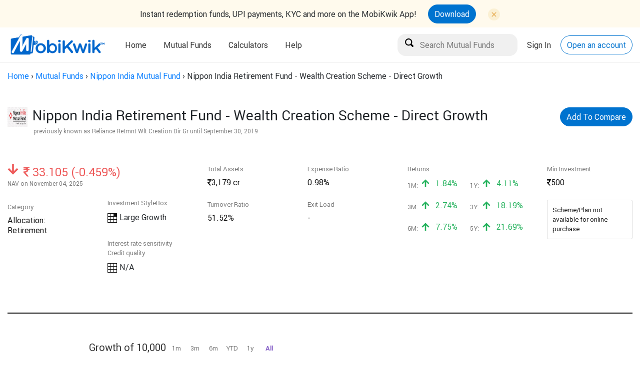

--- FILE ---
content_type: text/html; charset=utf-8
request_url: https://money.mobikwik.com/nippon-india-retirement-fund-wealth-creation-scheme-direct-growth
body_size: 9658
content:
<!DOCTYPE html>
<html lang="en">
<head>
  <meta content="text/html; charset=UTF-8" http-equiv="Content-Type">
  <title>Nippon India Retirement Fund - Wealth Creation Scheme - Direct Growth - Latest NAV and Returns</title>
  <meta name="viewport" content="width=device-width, initial-scale=1">
  <meta name="description" content="Get the latest information on NAV, returns, dividends, holdings of Nippon India Retirement Fund - Wealth Creation Scheme - Direct Growth &amp; make a 100% secure &amp; hassle-free investment through Clearfunds">
  <meta name="robots" content="">
  <meta name="keywords" content="">
  <meta name="google-site-verification" content="V0Ukn_UGo-Ppx7PkVV9GiqMXq9kyuaCkObmTfHAube0">
  <meta name="robots" content="index, follow, noydir, noodp" />
  <link rel="shortcut icon" type="image/x-icon" href="https://d1oq1nzr46kpxm.cloudfront.net/assets/favicon-df59c77fca967580d1e583fc167ef6197a7110223ed37d79e323579ea1022078.png" />
    <link rel="dns-prefetch" href="https://mf.mobikwik.com">
    <link rel="preconnect" href="https://mf.mobikwik.com">
    <link rel="dns-prefetch" href="https://help.clearfunds.com">
    <link rel="preconnect" href="https://help.clearfunds.com">
  <link rel="canonical" href="https://money.mobikwik.com/nippon-india-retirement-fund-wealth-creation-scheme-direct-growth">
  <meta name="csrf-param" content="authenticity_token" />
<meta name="csrf-token" content="6wsA9cEofzW5vUDafpZ7jKszC/Pm1EC7GcnkDyYSNWoCX9GoWu4ni1VIlDMFr4kQHn5WCXaoK1Q+BfxfvdenUA==" />
  <link rel="stylesheet" media="screen" href="https://d1oq1nzr46kpxm.cloudfront.net/assets/fund_scheme-0b2d27caa859f37016b1b919706fcf743c97677400702eb184dd119ffb91edcd.css" crossorigin="anonymous" integrity="sha256-Cy0nyqhZ83AWsbkZcG/PdDyXZ3QAcC6xhN0Rn/uR7c0=" />
  <link rel="stylesheet" media="screen" href="https://d1oq1nzr46kpxm.cloudfront.net/packs/application-4a371c020d5083adc7f549551c81c419.css" />
  <script src="https://d1oq1nzr46kpxm.cloudfront.net/assets/fund_scheme-c1478ec2d99b7f6b7c30818b59033150066738d4f2cf111e539153f23350cfb3.js"></script>
  
<meta property="fb:pages" content="237305683296989" />

  
    <script src="https://d1oq1nzr46kpxm.cloudfront.net/packs/application-e765d99d2ad6b6e01170.js"></script>
  <!-- Google Tag Manager -->
  <script>(function(w,d,s,l,i){w[l]=w[l]||[];w[l].push({'gtm.start':
  new Date().getTime(),event:'gtm.js'});var f=d.getElementsByTagName(s)[0],
  j=d.createElement(s),dl=l!='dataLayer'?'&l='+l:'';j.async=true;j.src=
  'https://www.googletagmanager.com/gtm.js?id='+i+dl;f.parentNode.insertBefore(j,f);
  })(window,document,'script','dataLayer','GTM-MZXGV4');</script>
  <!-- End Google Tag Manager -->


  <!-- DO NOT MODIFY -->
  <!-- Quora Pixel Code (JS Helper) -->
  <script>
  !function(q,e,v,n,t,s){if(q.qp) return; n=q.qp=function(){n.qp?n.qp.apply(n,arguments):n.queue.push(arguments);}; n.queue=[];t=document.createElement(e);t.async=!0;t.src=v; s=document.getElementsByTagName(e)[0]; s.parentNode.insertBefore(t,s);}(window, 'script', 'https://a.quora.com/qevents.js');
  qp('init', '0274a18be4d642aba2cfbf4ba1085a6f');
  qp('track', 'ViewContent');
  </script>
  <noscript><img height="1" width="1" style="display:none" src="https://q.quora.com/_/ad/0274a18be4d642aba2cfbf4ba1085a6f/pixel?tag=ViewContent&noscript=1"/></noscript>
  <!-- End of Quora Pixel Code -->
</head>
<body data-page="fund_schemes:show">
    <!-- Google Tag Manager (noscript) -->
  <noscript><iframe src="https://www.googletagmanager.com/ns.html?id=GTM-MZXGV4"
  height="0" width="0" style="display:none;visibility:hidden"></iframe></noscript>
  <!-- End Google Tag Manager (noscript) -->

  <div class="app-download-header">
   <div class="app-icon-holder">
      <div class="text-holder">
         <p>Instant redemption funds, UPI payments, KYC and more on the MobiKwik App!</p>
      </div>
      <div class="text-holder">
         <div class="inner-hold">
            <a class="btn accent" target="_blank" href="https://06u-y.tlnk.io/serve?action=click&publisher_id=348811&site_id=133717&my_adgroup=msite_tracking">Download</a>
            <img src="https://d1oq1nzr46kpxm.cloudfront.net/assets/close-button-94bd3e2f5224503be524761e5c9bb40499ec341423b3d6376272bc24e1c45e43.svg" alt="close button" class="close-icon" id="close-dta-downoad-app">
         </div>
      </div>
   </div>
</div>

<header class="site-header collapse-header">
   <div class="container">
      <div class="header__logo">
         <a href="/">
         <img alt="mobiKwik logo" src="https://d1oq1nzr46kpxm.cloudfront.net/assets/mobikwik_logo_B-07d7963f9b55a08bb68e24754ce5aaf5240afbef2859e8d4b1e92074b337e62a.png">
         </a>
      </div>
      <div class="header__menu">
         <nav>
            <ul>
               <li class="">
                  <a href="/">Home</a>
               </li>
               <li class="">
                  <a href="#">Mutual Funds</a>
                  <ul class="submenu ui-dropmenu-set">
                     <li><a href="/mutual-funds">What are Mutual Funds?</a></li>
                     <li><a href="/fund-finder">Fund Finder</a></li>
                     <li><a href="/mutual-fund-explorer">Fund Explorer</a></li>
<!--                     <li><a href="/best-mutual-funds-2020">Best Mutual Funds</a></li>-->
                     <li><a href="/compare-fund-schemes">Compare Mutual Fund</a></li>
<!--                     <li><a href=https://money.mobikwik.com/resources/">Resources</a></li>-->
                  </ul>
               </li>
               <li>
                  <a href="#">Calculators</a>
                  <ul class="submenu ui-dropmenu-set">
                     <li><a href="/calculators/sip-calculator">SIP Calculator</a></li>
                     <li><a href="/calculators/lumpsum-calculator">Lumpsum Calculator</a></li>
                     <li><a href="/direct-mutual-fund-calculator">Direct vs Regular Calculator</a></li>
                     <li><a href="/calculators">Fund House Calculators<span class="tag green with-bounce">popular</span></a></li>
                  </ul>
               </li>
             <!-- <li class="">
                  <a href="#">Gold<span class="tag red">New</b></span></a>
                  <ul class="submenu ui-dropmenu-set">
                     <li><a href="/digital-gold">What is digital gold?</a></li>
                     <li><a href="/gold-investment">Gold Investment in India</a></li>
                     <li><a href="/sell-gold-online">Sell gold online</a></li>
                     <li><a href="/gold-sip">What is Gold SIP?</a></li>
                  </ul>
               </li> -->
               <li><a href="https://help.clearfunds.com/">Help</a></li>
            </ul>
         </nav>
      </div>
      <div class="header__actions" id="header-actions-new">
         <div class="action__item">
            <input type="search" name="fund_scheme_name" id="fund_scheme_name" value="" placeholder="Search Mutual Funds" data-autocomplete-source="/mutual-funds/search" />
         </div>
         <div class="action__item">
            <a href="https://mf.mobikwik.com/login" class="header-link" role="button">Sign In</a>
         </div>
         <div class="action__item">
            <a href="https://mf.mobikwik.com/#/signup" class="btn accent bordered" role="button">Open an account</a>
         </div>
      </div>
   </div>
</header>


  
  <div class="main-content fp-content">
    <div class="breadcrumbs"><a href="/">Home</a> &rsaquo; <a href="/mutual-funds">Mutual Funds</a> &rsaquo; <a href="/fund-house/nippon-india-mutual-fund">Nippon India Mutual Fund</a> &rsaquo; <span class="current">Nippon India Retirement Fund - Wealth Creation Scheme - Direct Growth</span></div>
    <script type="application/ld+json">
  {
    "@context": "http://schema.org/",
    "@type": "Review",
    "itemReviewed": {
      "@type": "Product",
      "name": "Nippon India Retirement Fund - Wealth Creation Scheme - Direct Growth"
    },
    "author": {
      "@type": "Organization",
      "name": "Morningstar"
    },
    "reviewRating": {
      "@type": "Rating",
      "ratingValue": "Unrated",
      "bestRating": "5"
    }
  }
</script>
<script type="application/ld+json">
  {
    "@context": "http://schema.org",
    "@type": "InvestmentFund",
    "name": "Nippon India Retirement Fund - Wealth Creation Scheme - Direct Growth",
    "description": "balanced: Retirement",
    "amount": "Minimum Investment 500 only",
    "url": "https://money.mobikwik.com/nippon-india-retirement-fund-wealth-creation-scheme-direct-growth",
    "offers": {
      "@type": "Offer",
      "price": "Current NAV 33.1051",
      "priceCurrency": "INR"
    }
  }
</script>

<script type="application/ld+json">
  {
    "@context": "http://schema.org",
    "@type": "BreadcrumbList",
    "itemListElement": [{
      "@type": "ListItem",
      "position": 1,
      "item": {
        "@id": "https://money.mobikwik.com/",
        "name": "Home",
        "image": "https://mktg.clearfunds.us/mautic/media/images/mobikwik_logo_small.png"
      }
    },{
      "@type": "ListItem",
      "position": 2,
      "item": {
        "@id": "https://money.mobikwik.com/mutual-fund-explorer",
        "name": "Mutual Funds"
      }
    },{
      "@type": "ListItem",
      "position": 3,
      "item": {
        "@id": "https://money.mobikwik.com/fund-house/nippon-india-mutual-fund",
        "name": "Nippon India",
        "image": "https://d20xgbrk21qwgr.cloudfront.net/assets/amc/logo/RELIANCE.png"
      }
    },{
      "@type": "ListItem",
      "position": 4,
      "item": {
        "@id": "https://money.mobikwik.com/nippon-india-retirement-fund-wealth-creation-scheme-direct-growth",
        "name": "Nippon India Retirement Fund - Wealth Creation Scheme - Direct Growth",
        "image": "https://d20xgbrk21qwgr.cloudfront.net/assets/amc/logo/RELIANCE.png"
      }
    }]
  }
</script>






<div class="fund-page-header">
  <div class="container">
    <div class="fund-masthead">
      <div class="hd-cell fund-image">
        <img src="https://d20xgbrk21qwgr.cloudfront.net/assets/amc/logo/RELIANCE.png" alt="Latest NAV & returns of NIPPON INDIA PRIVATE LTD.">
      </div>
      <div class="hd-cell hd-desc">
        <h1 class="h3 shout">Nippon India Retirement Fund - Wealth Creation Scheme - Direct Growth</h1>
          
          <a class="btn accent pull-right" href="/compare-fund-schemes?funds=11169">
            Add To Compare
</a>      </div>
    </div>
    <h2 class="subtitle previous-name-margin">
        previously known as Reliance Retmnt Wlt Creation Dir Gr until
        <time datetime="2019-09-30">September 30, 2019</time>
    </h2>
  </div>

</div>
<div class="container">
  <div class="fund-page-sub">
    <div class="coln">
      <div class="fund-nav">
        <div class="nav-detail neg">
          <span class="icon icon-hard-down nav-growth"></span>
          <span class="nav-amount h3-semi">
            <i class="icon icon-rupee"></i>
            <span class="label">33.105 (-0.459%)</span>
          </span>
        </div>
        <span class="subtitle">NAV on November 04, 2025</span>
      </div>
      <div class="fund-cat">
        <span class="cat-body">Category</span>
        <span class="cat-head h6">Allocation: <br> Retirement</span>
      </div>
    </div>

    <div class="coln vbottom">
      <div class="fund-cat">
        <span class="cat-body"> </span>
        <div>
              <span class="cat-body">Investment StyleBox</span>
    <div class="stylebox">
      <table>
        <tr>
             <td ></td>
             <td ></td>
             <td class=active></td>
        </tr>
        <tr>
             <td ></td>
             <td ></td>
             <td ></td>
        </tr>
        <tr>
             <td ></td>
             <td ></td>
             <td ></td>
        </tr>
      </table>
    <span class="box-label h6">
          Large Growth<br>
          
    </span>
    </div><br>
    <span class="cat-body">Interest rate sensitivity<br>Credit quality</span>
    <div class="stylebox">
      <table>
        <tr>
             <td ></td>
             <td ></td>
             <td ></td>
        </tr>
        <tr>
             <td ></td>
             <td ></td>
             <td ></td>
        </tr>
        <tr>
             <td ></td>
             <td ></td>
             <td ></td>
        </tr>
      </table>
    <span class="box-label h6">
          N/A<br>
          
    </span>
    </div><br>


        </div>
      </div>
    </div>

    <div class="coln">
      <div class="fund-cat">
        <span class="cat-body">Total Assets</span>
        <span class="cat-head h6"><i class="icon icon-rupee"></i>3,179 cr</span>
      </div>
      <div class="fund-cat">
        <span class="cat-body">Turnover Ratio</span>
        <span class="cat-head h6">51.52%</span>
      </div>
    </div>

    <div class="coln">
      <div class="fund-cat">
        <span class="cat-body">Expense Ratio</span>
        <span class="cat-head h6">0.98%</span>
      </div>
      <div class="fund-cat">
  <span class="cat-body">Exit Load</span>
  <table>
      <span class="cat-head h6">-</span>
  </table>
</div>
    </div>

    <div class="coln coln-summary">
      <div class="gw-header fund-cat" style="margin-bottom: 10px;">
  <span class="cat-body">Returns</span>
</div>
<ul class="gw-items gw-returns">
  <li>
    <span class="time">1M:</span>
    <span class="h6 amt">
        <i class="icon-hard-up"></i> 1.84%
    </span>
  </li>  
  <li>
    <span class="time">1Y:</span>
    <span class="h6 amt">
        <i class="icon-hard-up"></i> 4.11%
    </span>
  </li>
  <li>
    <span class="time">3M:</span>
    <span class="h6 amt">
        <i class="icon-hard-up"></i> 2.74%
    </span>
  </li>
  <li>
    <span class="time">3Y:</span>
    <span class="h6 amt">
        <i class="icon-hard-up"></i> 18.19%
    </span>
  </li>  
  <li>
    <span class="time">6M:</span>
    <span class="h6 amt">
        <i class="icon-hard-up"></i> 7.75%
    </span>
  </li>  
  <li>
    <span class="time">5Y:</span>
    <span class="h6 amt">
        <i class="icon-hard-up"></i> 21.69%
    </span>
  </li>
</ul>
    </div>

    <div class="coln">
      <div class="fund-cat">
        <span class="cat-body">Min Investment</span>
        <span class="cat-head h6"><i class="icon-rupee"></i>500</span>
      </div>
      <div class="btn-group">
            <div class="fund-cat">
              <span class="cat-body" style="border: 1px solid #ddd; color: #101010; border-radius: 3px; padding: 10px;">Scheme/Plan not available for online purchase</span>
            </div>
      </div>
    </div>
  </div>
  <div id="vue-pagelet" class="pagelet">
    <fund-growth-graph
      chart-id="fund_growth"
      fund-scheme-id="11169"
      category="balanced"
      :footer-data="{
        amountInvested: '10,000',
        directPlan: {
          val: '41,218',
          pct: '+26.62% per yr'
        },
        regularPlan: {
          val: '0',
          pct: '-100.00% per yr'
        },
        extraProfit: {
        }
      }"></fund-growth-graph>

      <div class="fund-page-info">
        <div class="info-widget">
  <h5>ADDITIONAL INFO</h5>
  <div class="col-body">
    <div class="col1">
      <div class="fund-cat">
        <span class="cat-body">Fund Manager</span>
              <span class="cat-head h6">Pranay Sinha</span>
              <span class="subtitle black">(Since over 4 years)</span>
              <span class="cat-head h6">Ashutosh Bhargava</span>
              <span class="subtitle black">(Since over 1 year)</span>
              <span class="cat-head h6">Kinjal Desai</span>
              <span class="subtitle black">(Since over 7 years)</span>
              <span class="cat-head h6">Lokesh Maru</span>
              <span class="subtitle black">(Since 2 months)</span>
              <span class="cat-head h6">Divya Sharma</span>
              <span class="subtitle black">(Since 2 months)</span>
      </div>
      <div class="fund-cat">
        <span class="cat-body">ISIN</span>
        <span class="cat-head h6">INF204KA1B72</span>
      </div>
      <div class="fund-cat">
        <span class="cat-body">Fund Family</span>
        <span class="cat-head h6">Nippon India</span>
      </div>
        <div class="fund-cat">
          <span class="cat-body">P/E Ratio</span>
          <span class="cat-head h6">23.67</span>
        </div>
        <div class="fund-cat">
          <span class="cat-body">P/B Ratio</span>
          <span class="cat-head h6">3.77</span>
        </div>
    </div>
    <div class="col2">
      <div class="fund-cat">
        <span class="cat-body">Launch Date</span>
        <span class="cat-head h6">February 11, 2015</span>
      </div>
      <div class="fund-cat">
        <span class="cat-body">Benchmark</span>
        <span class="cat-head h6">
            BSE 500 India TR INR
        </span>
      </div>
      <div class="fund-cat">
        <span class="cat-body">Avg. Maturity</span>
        <span class="cat-head h6">-</span>
      </div>
      <div class="fund-cat">
        <span class="cat-body">Yield To Maturity (%)</span>
        <span class="cat-head h6">-</span>
      </div>
    </div>
  </div>
</div>
        <div class="info-widget">
  <h5>ASSET ALLOCATION</h5>
  <fund-donut :items="[
    { color: '#ee5c5c', label: 'Equity', val: 99.47069 },
      { color: '#34cef2', label: 'Debt', val:
                                              0.52047 },
  ]" :animate="true" :size="200" :stroke-width="60" :has-legend="true" :start-angle="-90"></fund-donut>
</div>


          <div class="info-widget">
  <h5>EQUITY DISTRIBUTION</h5>
  <div class="col-body">
     <bar-graph :items="{
      'Giant' : 51.512,
      'Large' : 33.678,
      'Medium' : 10.873,
      'Small' : 3.48,
      'Micro' : 0.457
    }" pos-color="#ee5c5c"></bar-graph>
  </div>
</div>


          <div class="info-widget">
  <h5>CREDIT QUALITY (%)</h5>
  <div class="col-body">
    <div class="col1 mq-col">
      <div class="mq-row">
        <span class="cat-body">AAA</span>
        <span class="cat-head h6">-</span>
      </div>
      <div class="mq-row">
        <span class="cat-body">AA</span>
        <span class="cat-head h6">-</span>
      </div>
      <div class="mq-row">
        <span class="cat-body">A</span>
        <span class="cat-head h6">-</span>
      </div>
    </div>

    <div class="col2 mq-col">
      <div class="mq-row">
        <span class="cat-body">BBB</span>
        <span class="cat-head h6">-</span>
      </div>
      <div class="mq-row">
        <span class="cat-body">BB</span>
        <span class="cat-head h6">-</span>
      </div>
      <div class="mq-row">
        <span class="cat-body">B</span>
        <span class="cat-head h6">-</span>
      </div>
      <div class="mq-row">
        <span class="cat-body">Below B</span>
        <span class="cat-head h6">-</span>
      </div>            
      <div class="mq-row">
        <span class="cat-body">Unrated</span>
        <span class="cat-head h6">-</span>
      </div>
    </div>
  </div>
</div>



        <div class="info-widget">
  <h5>SECTOR WEIGHTINGS (%)</h5>

  <div class="col-body">
    <div class="col1 mq-col">
        <div class="mq-row">
          <span class="cat-body">Financial</span>
          <span class="cat-head h6">30.08%</span>
        </div>
        <div class="mq-row">
          <span class="cat-body">Industrial</span>
          <span class="cat-head h6">12.54%</span>
        </div>
        <div class="mq-row">
          <span class="cat-body">Technology</span>
          <span class="cat-head h6">11.04%</span>
        </div>
        <div class="mq-row">
          <span class="cat-body">Basic Materials</span>
          <span class="cat-head h6">6.48%</span>
        </div>
        <div class="mq-row">
          <span class="cat-body">Consumer Cyclical</span>
          <span class="cat-head h6">14.11%</span>
        </div>
        <div class="mq-row">
          <span class="cat-body">Utilities Services</span>
          <span class="cat-head h6">6.03%</span>
        </div>
    </div>

    <div class="col2 mq-col">
        <div class="mq-row">
          <span class="cat-body">Healthcare Services</span>
          <span class="cat-head h6">5.01%</span>
        </div>
        <div class="mq-row">
          <span class="cat-body">Energy Services</span>
          <span class="cat-head h6">5.50%</span>
        </div>
        <div class="mq-row">
          <span class="cat-body">Communication Services</span>
          <span class="cat-head h6">3.01%</span>
        </div>
        <div class="mq-row">
          <span class="cat-body">Consumer Defensive</span>
          <span class="cat-head h6">5.23%</span>
        </div>
        <div class="mq-row">
          <span class="cat-body">Real Estate</span>
          <span class="cat-head h6">0.99%</span>
        </div>
    </div>
  </div>
</div>


          <div class="info-widget">
  <h5 class="no-margin">RISK MEASURES (3 yrs)</h5>
    <span class="cat-body" style="font-size: 14px;">vs
      BSE 500 India TR INR
</span>
<br><br>
  <div class="col-body">
    <div class="col1 mq-col">
      <div class="mq-row">
        <span class="cat-body">Alpha</span>
        <span class="cat-head h6">2.26</span>
      </div>
      <div class="mq-row">
        <span class="cat-body">Beta</span>
        <span class="cat-head h6">0.97</span>
      </div>
      <div class="mq-row">
        <span class="cat-body">R-Squared</span>
        <span class="cat-head h6">94.60</span>
      </div>
      <div class="mq-row">
        <span class="cat-body">Info Ratio</span>
        <span class="cat-head h6">0.75</span>
      </div>
      <div class="mq-row">
        <span class="cat-body">Tracking Err</span>
        <span class="cat-head h6">3.07</span>
      </div>
    </div>

    <div class="col2 mq-col">
      <div class="mq-row">
        <span class="cat-body">Sortino</span>
        <span class="cat-head h6">1.400</span>
      </div>
      <div class="mq-row">
        <span class="cat-body">Sharpe</span>
        <span class="cat-head h6">0.871</span>
      </div>
      <div class="mq-row">
        <span class="cat-body">Std Dev</span>
        <span class="cat-head h6">13.113</span>
      </div>
      <div class="mq-row">
        <span class="cat-body">Risk</span>
        <span class="cat-head h6">-</span>
      </div>
    </div>
  </div>
</div>


        <div class="info-widget">
  <h5>INVESTMENT OBJECTIVE</h5>
  <p>The investment objective of the scheme is to provide capital appreciation and consistent income to the investors which will be in line with their retirement goals by investing in a mix of securities comprising of equity, equity related instruments and fixed income securities. However, there can be no assurance or guarantee that the investment objective of the Scheme will be achieved.</p>
  <p>You will not receive any dividends. Your investments will get the largest benefit of compounding.</p>
  <a class="btn blumine medium bordered" href="https://www.morningstar.in/funds/FundReport_Factsheet.aspx?id=F00000VCPT" target='_blank'>View Factsheet</a>
</div>


        <div class="info-widget"></div>
      </div>
  </div>

  <hr style="border-top: 4px solid #101010; margin-bottom: 58px;">

  <div class="factsheet-table">
    <div class="radio-group">
      <div class="tgroup">
        <ul>
          <li>
              <input type="radio" name="rating_return" value="rating" id="by_rating" checked='true' disabled>
              <label class="disabled_rad" for="by_rating">Top Rated</label>
          </li>
          <li>
            <input type="radio" name="rating_return" value="return" id="by_return">
            <label for="by_return">Top Performing</label>
          </li>
        </ul>
      </div>
    </div>
    <div class="duration"></div>
    <div class="rating">
      <h5>-</h5>


<script type="text/javascript">

function tester(dur) {
  var duration = dur
      $.ajax({
        type:'GET',
        url: '/nippon-india-retirement-fund-wealth-creation-scheme-direct-growth',
        dataType: "script",
        data: {drs: duration}
      });
}

</script>
    </div>
    <div class="return">
      
    </div>

    <p><br>
  <h5 class="shout" style="font-size: 24px;">
    Other plans of Nippon India Retmnt Wlt Creation
  </h5>
<hr style="border: 1px solid #101010; margin-bottom: 20px;">
<ul class="gw-items gw-returns">
  <li>
    <div class="fund-item">
      <div class="fund-info">
        <a class="fund-name" href="/nippon-india-retirement-fund-wealth-creation-scheme-regular-payout-inc-dist-cum-cap-wdrl">Nippon India Retirement Fund Wealth Creation Scheme Regular Payout Inc Dist cum Cap Wdrl</a><br>
        <div class="fund-cat fund-item">
          <span class="cat-body">
            Retirement
          </span>
        </div>
      </div>
    </div>
  </li>
  <li>
    <div class="fund-item">
      <div class="fund-info">
        <a class="fund-name" href="/nippon-india-retirement-fund-wealth-creation-scheme-direct-payout-inc-dist-cum-cap-wdrl">Nippon India Retirement Fund Wealth Creation Scheme Direct Payout Inc Dist cum Cap Wdrl</a><br>
        <div class="fund-cat fund-item">
          <span class="cat-body">
            Retirement
          </span>
        </div>
      </div>
    </div>
  </li>
  <li>
    <div class="fund-item">
      <div class="fund-info">
        <a class="fund-name" href="/nippon-india-retirement-fund-wealth-creation-scheme-direct-bonus">Nippon India Retirement Fund - Wealth Creation Scheme - Direct Bonus</a><br>
        <div class="fund-cat fund-item">
          <span class="cat-body">
            Retirement
          </span>
        </div>
      </div>
    </div>
  </li>
  <li>
    <div class="fund-item">
      <div class="fund-info">
        <a class="fund-name" href="/nippon-india-retirement-fund-wealth-creation-scheme-regular-bonus">Nippon India Retirement Fund - Wealth Creation Scheme - Regular Bonus</a><br>
        <div class="fund-cat fund-item">
          <span class="cat-body">
            Retirement
          </span>
        </div>
      </div>
    </div>
  </li>
  <li>
    <div class="fund-item">
      <div class="fund-info">
        <a class="fund-name" href="/nippon-india-retirement-fund-wealth-creation-scheme-regular-growth">Nippon India Retirement Fund - Wealth Creation Scheme - Regular Growth</a><br>
        <div class="fund-cat fund-item">
          <span class="cat-body">
            Retirement
          </span>
        </div>
      </div>
    </div>
  </li>
</ul>
</p>
    <p><br>
<h5 class="shout" style="font-size: 24px;">Other Balanced funds by Nippon India</h5>
<hr style="border: 1px solid #101010;"><br>
<ul class="gw-items gw-returns">
  <li>
    <div class="fund-item">
      <div class="fund-info">
        <a class="fund-name" href="/nippon-india-diversified-equity-flexicap-passive-fof-direct-growth">Nippon India Diversified Equity Flexicap Passive FoF Direct Growth</a><br>
        
        <div class="fund-cat fund-item">
          <span class="cat-body">
            Fund of Funds
          </span>
        </div>
      </div>
    </div>
  </li>
  <li>
    <div class="fund-item">
      <div class="fund-info">
        <a class="fund-name" href="/nippon-india-conservative-hybrid-fund-direct-plan-growth-plan">Nippon India Conservative Hybrid Fund Direct Plan Growth Plan</a><br>
        <span class="fund-rating" style="width: 30px;"></span>
        <div class="fund-cat fund-item">
          <span class="cat-body">
            Conservative Allocation
          </span>
        </div>
      </div>
    </div>
  </li>
  <li>
    <div class="fund-item">
      <div class="fund-info">
        <a class="fund-name" href="/nippon-india-aggressive-hybrid-fund-direct-plan-growth-option">Nippon India Aggressive Hybrid Fund - Direct Plan - Growth Option</a><br>
        <span class="fund-rating" style="width: 30px;"></span>
        <div class="fund-cat fund-item">
          <span class="cat-body">
            Aggressive Allocation
          </span>
        </div>
      </div>
    </div>
  </li>
  <li>
    <div class="fund-item">
      <div class="fund-info">
        <a class="fund-name" href="/nippon-india-multi-asset-omni-fof-direct-growth">Nippon India Multi - Asset Omni FoF Direct Growth</a><br>
        
        <div class="fund-cat fund-item">
          <span class="cat-body">
            Fund of Funds
          </span>
        </div>
      </div>
    </div>
  </li>
  <li>
    <div class="fund-item">
      <div class="fund-info">
        <a class="fund-name" href="/nippon-india-equity-savings-direct-growth">Nippon India Equity Savings Direct Growth</a><br>
        <span class="fund-rating" style="width: 20px;"></span>
        <div class="fund-cat fund-item">
          <span class="cat-body">
            Equity Savings
          </span>
        </div>
      </div>
    </div>
  </li>
  <li>
    <div class="fund-item">
      <div class="fund-info">
        <a class="fund-name" href="/nippon-india-multi-asset-allocation-fund-direct-growth">Nippon India Multi Asset Allocation Fund Direct Growth</a><br>
        
        <div class="fund-cat fund-item">
          <span class="cat-body">
            Multi Asset Allocation
          </span>
        </div>
      </div>
    </div>
  </li>
  <li>
    <div class="fund-item">
      <div class="fund-info">
        <a class="fund-name" href="/nippon-india-balanced-advantage-fund-direct-growth-plan">Nippon India Balanced Advantage Fund Direct Growth Plan</a><br>
        <span class="fund-rating" style="width: 40px;"></span>
        <div class="fund-cat fund-item">
          <span class="cat-body">
            Dynamic Asset Allocation
          </span>
        </div>
      </div>
    </div>
  </li>
  <li>
    <div class="fund-item">
      <div class="fund-info">
        <a class="fund-name" href="/nippon-india-retirement-fund-income-generation-scheme-direct-growth">Nippon India Retirement Fund - Income Generation Scheme - Direct Growth</a><br>
        
        <div class="fund-cat fund-item">
          <span class="cat-body">
            Retirement
          </span>
        </div>
      </div>
    </div>
  </li>
</ul>
</p>
  </div>

</div>

<div class="fund-page-footer">
  <div class="container">
    <div class="fund-cat fp-cat">
      <span class="cat-body">Data Partner</span>
      <img src="https://d1oq1nzr46kpxm.cloudfront.net/assets/morningstar_small-27fc3ed11d3e4e93c5167cfcf8605718a67340bf6c9023c1e72dfb5fc2d16bcf.png" alt="">
    </div>
    <div class="amc-cat">
      <span class="label"><a href="https://www.reliancemutual.com/investor-services/downloads/scheme-information-document/" target= '_blank' class="entry-link">Click here</a> to visit AMC website and <br> read all scheme related documents</span>
      <img src="https://d20xgbrk21qwgr.cloudfront.net/assets/amc/logo/RELIANCE.png" alt="Nippon India Fund">
    </div>
  </div>
</div>


<script type="text/javascript">
    $('input[type="radio"]').click(function(){
    if($(this).attr("value")=="return"){
      $(".rating").hide();
      $(".return").show();
    }
    if($(this).attr("value")=="rating"){
      $(".rating").show();
      $(".return").hide();
    }
  });
  $('input[type="radio"]').trigger('click');

</script>

  </div>
  <footer>
   <div class="container">
      <div class="footer__info">
         <img alt="mobikwik" class="footer__logo" src="https://d1oq1nzr46kpxm.cloudfront.net/assets/mobikwik_logo_B-07d7963f9b55a08bb68e24754ce5aaf5240afbef2859e8d4b1e92074b337e62a.png"/>
         <a class="emailLink" href="mailto:mutualfunds@mobikwik.com" target="_blank">mutualfunds@mobikwik.com</a>
      </div>
      <div class="footer__column column__social">
         <div class="social__container">
            <a href="https://www.facebook.com/MobikwikMoney/" rel="nofollow">
            <i class="icon icon-facebook"></i>
            </a>
            <a href="https://twitter.com/MobiKwikMoney" rel="nofollow">
            <i class="icon icon-twitter"></i>
            </a>
           <!--  <a href="https://www.youtube.com/c/Clearfunds" target="_blank">
            <img src="https://d1oq1nzr46kpxm.cloudfront.net/assets/youtube-icon-5ff68fff33ea5f75402d75f3d9fbfa7d879c3a4d4823504781aff5723751e051.svg" style="vertical-align: middle;width: 28px; height: auto;padding-bottom: 2px;">
            </a>
            <a href="https://www.linkedin.com/company/clearfunds/">
            <i class="icon icon-linkedin"></i>
            </a>
            <a href="https://angel.co/clearfunds">
            <i class="icon icon-victory"></i>
            </a> -->
         </div>
         <div class="termsPrivacy">
            <a href="/terms">Terms of service</a>
            <a href="/privacy">Privacy Policy</a>
            <a href="/grievances">Grievances</a>
            <a href="https://promotions.mobikwik.com/inapp/mutual-funds/MF-files/Investor-Charter-in-respect-of-Investment-advisor.pdf" target='_blank'>Investor Charter</a>
           <a href="https://promotions.mobikwik.com/inapp/mutual-funds/MF-files/disclosure-document-doc.html?v=1.0125072025" target='_blank'>Disclosure Document</a>
         </div>
      </div>
   </div>
   <br>
   <h6 class="footer_heading">Fund Houses</h6>
   <div class="container footer-bottom">
      <p class="seo-text">
         <a href="https://money.mobikwik.com/fund-house/icici-prudential-mutual-fund"><span class="seo-texts">ICICI Mutual Fund</span></a> |
         <a href="https://money.mobikwik.com/fund-house/hdfc-mutual-fund"><span class="seo-texts">HDFC Mutual Fund</span></a> |
         <a href="https://money.mobikwik.com/fund-house/aditya-birla-sun-life-mutual-fund"><span class="seo-texts">Aditya Birla Sun Life Mutual Fund </span></a> |
         <a href="https://money.mobikwik.com/fund-house/nippon-india-mutual-fund"><span class="seo-texts">Nippon India Mutual Fund</span></a> |
         <a href="https://money.mobikwik.com/fund-house/sbi-mutual-fund"><span class="seo-texts">SBI Mutual Fund</span></a> |
      </p>
      <p class="seo-text">
         <a href="https://money.mobikwik.com/fund-house/uti-mutual-fund"><span class="seo-texts">UTI Mutual Fund</span></a> |
         <a href="https://money.mobikwik.com/fund-house/kotak-mahindra-mutual-fund"><span class="seo-texts">Kotak Mahindra Mutual Fund</span></a> |
         <a href="https://money.mobikwik.com/fund-house/franklin-templeton-mutual-fund"><span class="seo-texts">Franklin Templeton Mutual Fund</span></a> |
         <a href="https://money.mobikwik.com/fund-house/dsp-mutual-fund "><span class="seo-texts">DSP Mutual Fund</span></a> |
          <a href="https://money.mobikwik.com/fund-house/idfc-mutual-fund"><span class="seo-texts">IDFC Mutual Fund</span></a> |
      </p>
      <p class="seo-text">
         <a href="https://money.mobikwik.com/fund-house/bnp-paribas-mutual-fund"><span class="seo-texts">BNP Paribhas Mutual Fund</span></a> |
         <a href="https://money.mobikwik.com/fund-house/canara-robeco-mutual-fund"><span class="seo-texts">Canara Robeco Mutual Fund</span></a> |
        <a href="https://money.mobikwik.com/fund-house/pgim-india-mutual-fund"><span class="seo-texts">PGIM India Mutual Fund</span></a>
        |
         <a href="https://money.mobikwik.com/fund-house/edelweiss-mutual-fund"><span class="seo-texts">Edelweiss Mutual Fund</span></a> |
         <a href="https://money.mobikwik.com/fund-house/hsbc-mutual-fund"><span class="seo-texts">HSBC Mutual Fund</span></a> |
         <a href="https://money.mobikwik.com/fund-house/union-mutual-fund"><span class="seo-texts">Union Mutual Fund</span></a> |
      </p>
      <p class="seo-text">
         <a href="https://money.mobikwik.com/fund-house/indiabulls-mutual-fund"><span class="seo-texts">Indiabulls Mutual Fund</span></a> |
         <a href="https://money.mobikwik.com/fund-house/l-t-mutual-fund"><span class="seo-texts">L&T Mutual Fund</span></a> |
         <a href="https://money.mobikwik.com/fund-house/lic-mutual-fund"><span class="seo-texts">LIC Mutual Fund</span></a> |
         <a href="https://money.mobikwik.com/fund-house/principal-mutual-fund"><span class="seo-texts">Principal Mutual Fund</span></a> |
         <a href="https://money.mobikwik.com/fund-house/360-one-mutual-fund"><span class="seo-texts">360 ONE Mutual Fund</span></a> |
          <a href="https://money.mobikwik.com/fund-house/sundaram-mutual-fund"><span class="seo-texts">Sundaram Mutual Fund</span></a> |
      </p>
      <p class="seo-text">
         <a href="https://money.mobikwik.com/fund-house/quantum-mutual-fund"><span class="seo-texts">Quantum Mutual Fund</span></a> |
         <a href="https://money.mobikwik.com/fund-house/taurus-mutual-fund"><span class="seo-texts">Taurus Mutual Fund</span></a> |
         <a href="https://money.mobikwik.com/fund-house/mirae-asset-mutual-fund"><span class="seo-texts">Mirae Asset Mutual Fund</span></a> |
         <a href="https://money.mobikwik.com/fund-house/essel-mutual-fund"><span class="seo-texts">Essel Mutual Fund</span></a> |
         <a href="https://money.mobikwik.com/fund-house/ppfas-mutual-fund"><span class="seo-texts">PPFAS Mutual Fund</span></a> |
         <a href="https://money.mobikwik.com/fund-house/axis-mutual-fund"><span class="seo-texts">Axis Mutual Fund</span></a> |
      </p>
      <p class="seo-text">
         <a href="https://money.mobikwik.com/fund-house/idbi-mutual-fund"><span class="seo-texts">IDBI Mutual Fund</span></a> |
         <a href="https://money.mobikwik.com/fund-house/baroda-pioneer-mutual-fund"><span class="seo-texts">Baroda Pioneer Mutual Fund</span></a> |
         <a href="https://money.mobikwik.com/fund-house/tata-mutual-fund"><span class="seo-texts">Tata Mutual Fund</span></a> |
         <a href="https://money.mobikwik.com/fund-house/jm-financial-mutual-fund"><span class="seo-texts">JM financial Mutual Fund</span></a> |
          <a href="https://money.mobikwik.com/fund-house/mahindra-mutual-fund"><span class="seo-texts">Mahindra Mutual Fund</span></a> |
         <a href="https://money.mobikwik.com/fund-house/motilal-oswal-mutual-fund"><span class="seo-texts">Motilal Oswal Mutual Fund</span></a> |
         <a href="https://money.mobikwik.com/fund-house/invesco-mutual-fund"><span class="seo-texts">Invesco Mutual Fund</span></a>
      </p>
   </div>
   <br>
   <h6 class="footer_heading">Fund Categories</h6>
   <div class="container footer-bottom">
      <p class="seo-text">
         <a href="https://money.mobikwik.com/mutual-funds-category/balanced-mutual-funds"><span class="seo-texts">Balanced</span></a> |
         <a href="https://money.mobikwik.com/mutual-funds-category/debt-mutual-funds"><span class="seo-texts">Debt</span></a> |
         <a href="https://money.mobikwik.com/mutual-funds-category/elss-tax-saving-mutual-funds"><span class="seo-texts">ELSS-Tax-Saving</span></a> |
         <a href="https://money.mobikwik.com/mutual-funds-category/equity-mutual-funds"><span class="seo-texts">Equity</span></a> |
         <a href="https://money.mobikwik.com/mutual-funds-category/index-mutual-funds"><span class="seo-texts">Index</span></a> |
         <a href="https://money.mobikwik.com/mutual-funds-category/liquid-mutual-funds"><span class="seo-texts">Liquid</span></a>
      </p>
   </div>
   <br>
   <h6 class="footer_heading">Calculators</h6>
   <div class="container footer-bottom">
      <p class="seo-text">
         <a href="https://money.mobikwik.com/calculators/lumpsum-calculator"><span class="seo-texts">Lumpsum Calculator</span></a> |
         <a href="https://money.mobikwik.com/calculators/sip-calculator"><span class="seo-texts">SIP Calculator</span></a> |
         <a href="https://money.mobikwik.com/direct-mutual-fund-calculator"><span class="seo-texts">Direct vs Regular returns Calculator</span></a>
      </p>
   </div>
   <br>
   <h6 class="footer_heading">Lumpsum</h6>
   <div class="container footer-bottom">
      <p class="seo-text">
         <a class="seo-texts" href="/lumpsum-calculators/hdfc-mutual-fund-lumpsum-calculator">HDFC Mutual Fund Calculator </a> |
         <a class="seo-texts" href="/lumpsum-calculators/sbi-mutual-fund-lumpsum-calculator">SBI Mutual Fund Calculator </a> |
         <a class="seo-texts" href="/lumpsum-calculators/icici-prudential-mutual-fund-lumpsum-calculator">ICICI Pru Mutual Fund Calculator </a> |
         <a class="seo-texts" href="/lumpsum-calculators/franklin-templeton-mutual-fund-lumpsum-calculator">Franklin Templeton Mutual Fund Calculator </a> |
         <a class="seo-texts" href="/lumpsum-calculators/nippon-india-mutual-fund-lumpsum-calculator">Nippon India Mutual Fund calculator </a> |
         <a class="seo-texts" href="/lumpsum-calculators/l&amp;t-finance-mutual-fund-lumpsum-calculator">L&amp;T Mutual Fund Calculator </a> |
         <a class="seo-texts" href="/lumpsum-calculators/kotak-mutual-fund-lumpsum-calculator">Kotak Mutual Fund Calculator </a> |
         <a class="seo-texts" href="/lumpsum-calculators/aditya-birla-sun-life-mutual-fund-lumpsum-calculator">Aditya Birla Mutual Fund Calculator </a> |
         <a class="seo-texts" href="/lumpsum-calculators/dsp-mutual-fund-lumpsum-calculator">DSP Mutual Fund Calculator </a> |
         <a class="seo-texts" href="/lumpsum-calculators/axis-mutual-fund-lumpsum-calculator">Axis Mutual Fund Calculator </a> |
         <a class="seo-texts" href="/lumpsum-calculators/idfc-mutual-fund-lumpsum-calculator">IDFC Mutual Fund Calculator </a> |
         <a class="seo-texts" href="/lumpsum-calculators/uti-mutual-fund-lumpsum-calculator">UTI Mutual Fund Calculator </a>
      </p>
   </div>
   <br>
   <h6 class="footer_heading">SIP</h6>
   <div class="container footer-bottom">
      <p class="seo-text">
         <a class="seo-texts" href="/sip-calculators/hdfc-mutual-fund-sip-calculator">HDFC SIP Calculator </a> |
         <a class="seo-texts" href="/sip-calculators/sbi-mutual-fund-sip-calculator">SBI SIP Calculator </a> |
         <a class="seo-texts" href="/sip-calculators/icici-prudential-mutual-fund-sip-calculator">ICICI Pru SIP Calculator </a> |
         <a class="seo-texts" href="/sip-calculators/franklin-templeton-mutual-fund-sip-calculator#">Franklin Templeton SIP Calculator </a> |
         <a class="seo-texts" href="/sip-calculators/nippon-india-mutual-fund-sip-calculator">Nippon India SIP calculator </a> |
         <a class="seo-texts" href="/sip-calculators/l&amp;t-finance-mutual-fund-sip-calculator">L&amp;T SIP Calculator </a> |
         <a class="seo-texts" href="/sip-calculators/kotak-mutual-fund-sip-calculator">Kotak SIP Calculator </a> |
         <a class="seo-texts" href="/sip-calculators/aditya-birla-sun-life-mutual-fund-sip-calculator">Aditya Birla SIP Calculator </a> |
         <a class="seo-texts" href="/sip-calculators/dsp-mutual-fund-sip-calculator">DSP SIP Calculator </a> |
         <a class="seo-texts" href="/sip-calculators/axis-mutual-fund-sip-calculator">Axis SIP Calculator </a> |
         <a class="seo-texts" href="/sip-calculators/idfc-mutual-fund-sip-calculator">IDFC SIP Calculator </a> |
         <a class="seo-texts" href="/sip-calculators/uti-mutual-fund-sip-calculator">UTI SIP Calculator </a>
      </p>
   </div>
   <br>
   <br>
   <div class="container footer-bottom">
      <p class="footer-para">Name of Investment Adviser- MobiKwik Investment Adviser Private Limited (Formerly Harvest Fintech Private Limited) | CIN- U67190MH2016PTC273077 | Address- 18th Floor, Cyber One, Opposite CIDCO Exhibition Centre Sector-30, Vashi, Navi Mumbai, Mumbai. Phone - +91 90225 22555 | Type of Registration- Non-Individual | Registration number- INA000004773 | Principal Officer - Upasana Nanda | Email id- mutualfunds@mobikwik.com | Phone- +91 90225 22555 | Compliance/Grievance officer: Sunny K Singh | Email id- mutualfunds@mobikwik.com | Phone- +91 90225 22555 | Corresponding SEBI Local Office Address - Securities and Exchange Board of India, Investment Management Department, Bandra-Kurla Complex Bandra, Mumbai 400051. </p>
      <p class="footer-para">For addressing your complaints, you can send a mail on <a href="mailto:mutualfunds@mobikwik.com" style="color:#0073cf"> mutualfunds@mobikwik.com </a>, or call us by phone on +91 90225 22555, so that we can solve your issues in 10 business days.</p>
      <p class="footer-para">In case your issue is not resolved, you can lodge your grievance to SEBI to <a href="https://scores.sebi.gov.in" style="color:#0073cf"> https://scores.sebi.gov.in  </a>or through the mobile app available <a href="https://play.google.com/store/apps/details?id=com.ionicframework.sebi236330" style="color:#0073cf">here. </a></p>
      <p class="footer-para">ODR Portal can be accessed via the following link -  <a href="https://smartodr.in" style="color:#0073cf"> https://smartodr.in  </a></p>
      <p class="footer-para">Investing involves risks &amp; investments may sometimes lose value. Past performance does not guarantee future returns.</p>
   </div>
   <div class="container footer-bottom">
      <p>© <span id="copyright"></span> <script>document.getElementById('copyright').appendChild(document.createTextNode(new Date().getFullYear()))</script> One MobiKwik Systems Limited | All rights reserved. | 2.0.619</p>
   </div>
</footer>



  
</body>
</html>


--- FILE ---
content_type: text/css
request_url: https://d1oq1nzr46kpxm.cloudfront.net/assets/fund_scheme-0b2d27caa859f37016b1b919706fcf743c97677400702eb184dd119ffb91edcd.css
body_size: 30467
content:
h1{font-size:32px}h2{font-size:24px}h3{font-size:19px}h4{font-size:16px}h5{font-size:14px}h6{font-size:13px}h1,h2,h3,h4,h5,h6{margin-bottom:15px;font-family:'Roboto', Helvetica, Arial, sans-serif}.green{color:#00D27B}.semigreen{color:#44c678}.pos{color:#24b35d !important}.neg{color:#ee5c5c !important}.size-normal{font-size:14px;line-height:20px}.uppercase{text-transform:uppercase}.size-medium{font-size:16px !important;line-height:22px}.size-large{font-size:30px}.light-blue{border-color:#0073cf !important;color:#0073cf !important}.body-color{color:#303030}.accent{color:#0073cf}.grey{color:#777}.highlight{color:#0073cf;font-family:"Roboto",Helvetica,Arial,sans-serif}html,body,div,span,applet,object,iframe,h1,h2,h3,h4,h5,h6,p,blockquote,pre,a,abbr,acronym,address,big,cite,code,del,dfn,em,img,ins,kbd,q,s,samp,small,strike,sub,sup,tt,var,b,u,center,dl,dt,dd,ol,ul,li,fieldset,form,label,legend,table,caption,tbody,tfoot,thead,tr,th,td,article,aside,canvas,details,embed,figure,figcaption,footer,header,hgroup,menu,nav,output,ruby,section,summary,time,mark,audio,video{margin:0;padding:0;border:0;font-size:100%;font:inherit;vertical-align:baseline}*,*:before,*:after{-webkit-box-sizing:border-box;-moz-box-sizing:border-box;box-sizing:border-box}article,aside,details,figcaption,figure,footer,header,hgroup,menu,nav,section{display:block}table{border-collapse:collapse;border-spacing:0}textarea:focus,input:focus,select:focus,textarea:focus,button:focus,a:focus,.ui-widget .ui-state-focus{outline:none}button::-moz-focus-inner,input::-moz-focus-inner,select::-moz-focus-inner,textarea::-moz-focus-inner,a::-moz-focus-inner{border:0}input:-webkit-autofill,textarea:-webkit-autofill,select:-webkit-autofill{background:#fff}@font-face{font-family:'Roboto';src:url(https://d1oq1nzr46kpxm.cloudfront.net/fonts/Roboto-Regular.woff2) format("woff2"),url(https://d1oq1nzr46kpxm.cloudfront.net/assets/Roboto-Regular-dd7110e9276a126949d5efa641aab1affa690bea487d83afda0a991d5b9b2503.woff) format("woff"),url(https://d1oq1nzr46kpxm.cloudfront.net/assets/Roboto-Regular-f0e5a21bf5c95e4c1bce2be98a3656ebcc6d42a21f41c4e3ebf69dd815702e54.ttf) format("truetype");font-weight:normal;font-style:normal}@font-face{font-family:'Roboto';src:url(https://d1oq1nzr46kpxm.cloudfront.net/assets/Roboto-Bold-6a57148ab4e668ab23194912a9d40f0b254a7dc4dd6391c6f039f079b22a3ed4.woff2) format("woff2"),url(https://d1oq1nzr46kpxm.cloudfront.net/assets/Roboto-Bold-e7cbaf29c3812b80577cb845b5d359486242338f25620ba65260e265464fe359.woff) format("woff"),url(https://d1oq1nzr46kpxm.cloudfront.net/assets/Roboto-Bold-ef2ab0e402d5cb9de893e263a2c44e57f57fec3974b0d981bfe84dec3dae83a1.ttf) format("truetype");font-weight:bold;font-style:normal}@font-face{font-family:'Roboto';src:url(https://d1oq1nzr46kpxm.cloudfront.net/fonts/Roboto-Light.woff2) format("woff2"),url(https://d1oq1nzr46kpxm.cloudfront.net/assets/Roboto-Light-2cbb012f1d36c09d3f17100ef2cf8213cbd429d9e519dff536c12ed6f07a0d25.woff) format("woff"),url(https://d1oq1nzr46kpxm.cloudfront.net/assets/Roboto-Light-48a236d6ef6d13ec0046970e775141071269011464521103655d00f8fec9ad77.ttf) format("truetype");font-weight:300;font-style:normal}@font-face{font-family:'fontello';src:url(https://d1oq1nzr46kpxm.cloudfront.net/assets/fontello/fontello-62be02eecb7375fc134b023a70cdd85ae73b87d69fc3351d406e456891523804.eot?);src:url(https://d1oq1nzr46kpxm.cloudfront.net/assets/fontello/fontello-62be02eecb7375fc134b023a70cdd85ae73b87d69fc3351d406e456891523804.eot?#iefix) format("embedded-opentype"),url(https://d1oq1nzr46kpxm.cloudfront.net/assets/fontello/fontello-589384c9008b9f82dff456e91692fe1f32a3fbaa602b6929d87252c1a73a8bce.woff2?) format("woff2"),url(https://d1oq1nzr46kpxm.cloudfront.net/assets/fontello/fontello-375128211eeb57b5cfdc8168ab6ab99b3e26482f669fad969fc10f123e061b9b.woff?) format("woff"),url(https://d1oq1nzr46kpxm.cloudfront.net/assets/fontello/fontello-3a8211cb2a0ccb2daee44a3952754dbe73efa15e7a7d8277d489534bb20741d0.ttf?) format("truetype"),url(https://d1oq1nzr46kpxm.cloudfront.net/assets/fontello/fontello-cb459bc5155bdb3641c7eaec4f5af64141e62f649f01756639dbf8c42cc6ec1b.svg?#fontello) format("svg");font-weight:normal;font-style:normal}[class^="icon-"]:before,[class*=" icon-"]:before{font-family:"fontello";font-style:normal;font-weight:normal;speak:none;display:inline-block;text-decoration:inherit;text-align:center;font-variant:normal;text-transform:none;-webkit-font-smoothing:antialiased;-moz-osx-font-smoothing:grayscale}.icon-ellipsis:before{content:'\e800'}.icon-arrow-down:before{content:'\e801'}.icon-arrow-left:before{content:'\e802'}.icon-arrow-right:before{content:'\e803'}.icon-arrow-up:before{content:'\e804'}.icon-bell:before{content:'\e805'}.icon-cart:before{content:'\e806'}.icon-chat:before{content:'\e807'}.icon-cog:before{content:'\e808'}.icon-eye:before{content:'\e809'}.icon-eye-off:before{content:'\e80a'}.icon-facebook:before{content:'\e80b'}.icon-hamburger:before{content:'\e80c'}.icon-hard-left:before{content:'\e80d'}.icon-hard-right:before{content:'\e80e'}.icon-linkedin:before{content:'\e80f'}.icon-lock:before{content:'\e810'}.icon-minus-circle:before{content:'\e811'}.icon-plus-circle:before{content:'\e812'}.icon-refresh:before{content:'\e813'}.icon-search:before{content:'\e814'}.icon-sort:before{content:'\e815'}.icon-star-empty:before{content:'\e816'}.icon-star-fill:before{content:'\e817'}.icon-times-circle:before{content:'\e818'}.icon-times-circle-alt:before{content:'\e819'}.icon-twitter:before{content:'\e81a'}.icon-victory:before{content:'\e81b'}.icon-hard-down:before{content:'\e81c'}.icon-hard-up:before{content:'\e81d'}.icon-help:before{content:'\e81e'}.icon-tick:before{content:'\e81f'}.icon-morningstar_logo:before{content:'\e820'}.icon-play:before{content:'\e821'}.icon-cancel:before{content:'\e822'}.icon-arrows-cw:before{content:'\e823'}.icon-cancel-1:before{content:'\e824'}.icon-ok-circle:before{content:'\e825'}.icon-cw-circled:before{content:'\e826'}.icon-down-circle:before{content:'\e827'}.icon-calendar:before{content:'\e828'}.icon-eye-on:before{content:'\e829'}.icon-desktop:before{content:'\e82a'}.icon-help-circled:before{content:'\e82b'}.icon-inr:before{content:'\e82c'}.icon-itfrupee:before{content:'\e82d'}.icon-filter:before{content:'\e82e'}.icon-lock-1:before{content:'\e82f'}.icon-notifications:before{content:'\e830'}.icon-sort-1:before{content:'\e831'}.icon-sqr_help:before{content:'\e832'}.icon-camera:before{content:'\e833'}.icon-pencil:before{content:'\e834'}.icon-trash-empty:before{content:'\e835'}.icon-doc:before{content:'\e836'}.icon-doc-new:before{content:'\e837'}.icon-media:before{content:'\e838'}.icon-email:before{content:'\e839'}.icon-megaphone:before{content:'\e83a'}.icon-location:before{content:'\e83b'}.icon-phone:before{content:'\e83c'}.icon-itfrupee_2:before{content:'\e83d'}.icon-itfrupee_3:before{content:'\e83e'}.icon-itfrupee_4:before{content:'\e83f'}.icon-minus-circled:before{content:'\e840'}.icon-plus-circled:before{content:'\e841'}.icon-attention:before{content:'\e842'}.icon-search-1:before{content:'\e843'}.icon-cart-empty:before{content:'\e844'}.icon-plus:before{content:'\e845'}.icon-minus:before{content:'\e846'}.icon-building:before{content:'\f0f7'}.icon-mobile:before{content:'\f10b'}.icon-play-circled:before{content:'\f144'}.icon-rupee:before{content:'\f156'}.icon-down:before{content:'\f175'}.icon-up:before{content:'\f176'}.icon-whatsapp:before{content:'\f232'}.btn{background:#b9b9b9;-webkit-user-select:none;-moz-user-select:none;-ms-user-select:none;user-select:none;font-family:"Roboto",Helvetica,Arial,sans-serif;border:2px solid #acacac;color:#fff;transition:all 0.1s;cursor:pointer;outline:0;height:auto;display:inline-block;line-height:initial;border-radius:20px !important;white-space:nowrap;text-align:center;font-weight:400;font-size:16px;padding:8px 15px 7px}.btn.white{color:#303030 !important;background:#fff;border-color:#fff}.btn.white.bordered{background:transparent;color:#fff}.btn.white.bordered:not([disabled]):hover{background:#fff;color:#082027}.btn.light{border-width:1px}.btn.small{padding:6px 10px 5px}.btn.medium{padding:11px 15px;border-radius:22px}.btn.large{padding:15px 25px 14px;border-radius:26px}.btn:not([disabled]):hover{background:#c6c6c6}.btn.accent{background:#0073cf;border-color:#0073cf}.btn.accent:not([disabled]):hover{background:#0081e9}.btn.accent.bordered{background:#fff;color:#0073cf}.btn.accent.bordered:hover{color:#fff;background:#0073cf}.btn.accent.inverse{background:#fff;border-color:#fff;color:#0073cf}.btn.accent.inverse:not([disabled]):hover{background:#fff;border-color:#fff}.btn.aquablue{background:#0073cf;border-color:#0073cf}.btn.aquablue:not([disabled]):hover{background:#0081e9}.btn.aquablue.bordered{background:#fff;color:#0073cf}.btn.aquablue.bordered:hover{color:#fff;background:#0073cf}.btn.blumine{background:#1b6478;border-color:#1b6478;color:#fff}.btn.blumine:not([disabled]):hover{background:#20758d}.btn.blumine.bordered{background:#fff;color:#1b6478}.btn.blumine.bordered:hover{color:#fff;background:#1b6478}.btn.equity{background:#ee5c5c;border-color:#ee5c5c;color:#fff}.btn.equity:not([disabled]):hover{background:#f07373}.btn.equity.bordered{background:#fff;color:#ee5c5c}.btn.equity.bordered:hover{color:#fff;background:#ee5c5c}.btn.balanced{background:#8964c9;border-color:#8964c9}.btn.balanced:not([disabled]):hover{background:#9777d0}.btn.balanced.bordered{background:#fff;color:#8964c9}.btn.balanced.bordered:hover{color:#fff;background:#8964c9}.btn.blue{background:#0073cf;border-color:#0073cf}.btn.blue:not([disabled]):hover{background:#0081e9}.btn.blue.bordered{background:#fff;color:#0073cf}.btn.blue.bordered:hover{color:#fff;background:#0073cf}.btn.purple{background:#9342C9;border-color:#9342C9}.btn.purple:not([disabled]):hover{background:#9e56cf}.btn.purple.bordered{background:#fff;color:#9342C9}.btn.purple.bordered:hover{color:#fff;background:#9342C9}.btn.debt{background:#05a4cd;border-color:#05a4cd}.btn.debt:not([disabled]):hover{background:#06b8e6}.btn.debt.bordered{background:#fff;color:#05a4cd}.btn.debt.bordered:hover{color:#fff;background:#05a4cd}.btn.others{background:#fca932;border-color:#fca932}.btn.others:not([disabled]):hover{background:#fcb44b}.btn.others.bordered{background:#fff;color:#fca932}.btn.others.bordered:hover{color:#fff;background:#fca932}.btn.liquid{background:#25b25d;border-color:#25b25d}.btn.liquid:not([disabled]):hover{background:#29c768}.btn.liquid.bordered{background:#fff;color:#25b25d}.btn.liquid.bordered:hover{color:#fff;background:#25b25d}.btn .btn-label{display:inline}.btn .btn-icon,.btn .btn-label{vertical-align:middle}.btn .btn-icon{display:inline-block;line-height:30px;top:0px;right:10px}.btn .icon{font-size:13px;padding-left:6px;line-height:15px}.btn .btn-icon.btn-larr{font-size:30px;height:7px;line-height:7px}.btn.qt-tooltip-icon{color:#fff}.btn.loading:before{margin-right:10px;content:'';position:relative;top:-2px;background:transparent;border-top:3px solid rgba(255,255,255,0.2);border-right:3px solid rgba(255,255,255,0.2);border-bottom:3px solid rgba(255,255,255,0.2);border-left:3px solid #ffffff;border-radius:50%;display:inline-block;width:20px;height:20px;vertical-align:middle;-webkit-transform:translateZ(0);-moz-transform:translateZ(0);-ms-transform:translateZ(0);-o-transform:translateZ(0);transform:translateZ(0);-webkit-animation:loadingSpin 1.1s infinite linear;-moz-animation:loadingSpin 1.1s infinite linear;animation:loadingSpin 1.1s infinite linear}.qt-btn{width:40px;height:40px;margin-right:30px;border-radius:22px;border:2px solid #e0e0e0;font-size:21px;background-color:#fff;color:#777;text-align:center;display:inline-block}.qt-btn:before{line-height:36px;font-family:"fontello";font-style:normal;font-weight:normal;speak:none;display:inline-block;text-decoration:inherit;text-align:center;font-variant:normal;text-transform:none;-webkit-font-smoothing:antialiased;-moz-osx-font-smoothing:grayscale}.qt-btn.qt-btn-prev:before{content:'\e80d'}.qt-btn.qt-btn-next:before{content:'\e80e'}.qt-btn:hover{background:#f5f5f5}.qt-btn i{line-height:36px}.btn-text{cursor:pointer;font-family:"Roboto",Helvetica,Arial,sans-serif;font-size:16px;background:transparent;border:none;outline:none;color:#0073cf;line-height:22px}.btn-text:hover{color:#05a4cd}.btnClear{cursor:pointer;font-size:14px;line-height:20px;padding:0;z-index:999;background:transparent;border:0;color:#666;font-family:'Roboto', Helvetica, Arial, sans-serif}.btnClear span{text-decoration:underline}.btnClear span:hover{color:#101010}.ui-dropdown{position:relative}.ui-dropdown .ui-dropmenu{position:relative;overflow:hidden;background-color:#fff;height:46px;line-height:1;cursor:pointer}.ui-dropdown .ui-dropmenu p{display:block;margin:0;padding:16px 32px 16px 16px;text-align:right;font-family:"Roboto",Helvetica,Arial,sans-serif;font-size:16px;color:#303440;font-weight:400}.ui-dropdown .ui-dropmenu i{position:absolute;right:10px;top:50%;margin-top:-8px;font-size:16px;display:block;width:13px;height:16px;will-change:transform;color:#212229;-webkit-transition:-webkit-transform 0.2s ease;-moz-transition:-moz-transform 0.2s ease;transition:transform 0.2s ease}.ui-dropdown .ui-dropmenu.active i{-webkit-transform:rotate(180deg);-moz-transform:rotate(180deg);-ms-transform:rotate(180deg);-o-transform:rotate(180deg);transform:rotate(180deg)}.ui-dropmenu-set{position:absolute;top:62px;right:0;z-index:10;text-align:left;width:180px;background:#f5f7f8;border:solid 1px #d8d8d8;color:#56646F;-webkit-box-shadow:0 2px 4px 0 rgba(0,0,0,0.1);-moz-box-shadow:0 2px 4px 0 rgba(0,0,0,0.1);box-shadow:0 2px 4px 0 rgba(0,0,0,0.1)}.ui-dropmenu-set.dropmenu-center{right:0;left:50%;top:54px;-webkit-transform:translateX(-50%);-moz-transform:translateX(-50%);-ms-transform:translateX(-50%);-o-transform:translateX(-50%);transform:translateX(-50%)}.ui-dropmenu-set li{list-style:none}.ui-dropmenu-set li>a{display:block;font-size:13px;letter-spacing:0.3px;font-weight:600;color:#101010;padding:12px 20px}.ui-dropmenu-set li.active,.ui-dropmenu-set li:hover>a{background-color:#efefef}.ui-dropmenu-set li a:active{background-color:#e8e8e8}.has-arrow:after,.has-arrow:before{bottom:100%;right:7px;border:solid transparent;content:" ";height:0;width:0;position:absolute;pointer-events:none}.has-arrow:after{border-color:rgba(136,183,213,0);border-bottom-color:#F5F7F8;border-width:8px;margin-left:-8px;right:9px}.has-arrow:before{border-color:rgba(194,225,245,0);border-bottom-color:#d8d8d8;border-width:10px;margin-left:-10px}.has-arrow.arrow-center:before,.has-arrow.arrow-center:after{left:0;right:0;margin:0 auto}.dropmenu-search-results{top:54px;left:50%;right:0;width:310px;-webkit-transform:translateX(-50%);-moz-transform:translateX(-50%);-ms-transform:translateX(-50%);-o-transform:translateX(-50%);transform:translateX(-50%)}.dropmenu-search-results li{padding:15px 20px}.dropmenu-search-results a{color:#101010 !important}.dropmenu-search-results li:hover{background-color:#efefef}.header__accInfo .ui-dropmenu-set>li:last-child a{color:#ee5c5c}.content-section{padding:40px 0}.content-section.no-padding{padding:0}.content-section.no-padding-bottom{padding-bottom:0}.content-section.section-desert{background:#f9f9f7;border-top:1px solid #e0e0e0;border-bottom:1px solid #e0e0e0}.content-section.desert-bg{background:#f9f9f7}.content-section.section-first{padding-top:20px}.content-section.section-last{margin-bottom:0px}.section-heading{text-align:center;padding:40px 50px}.section-heading p{margin:0 auto 30px;display:block;width:30%}.section-heading h1{margin:0;font-size:28px;line-height:1.2em}@media only screen and (max-width: 768px){.section-heading h1{margin-top:15px}}.section-heading.heading-large h2{font-size:40px;line-height:45px}.content-box{position:relative;display:inline-block}.content-box .designation{display:block;margin-top:-5px;margin-bottom:16px;color:#303030}.content-box .box-thumb{position:absolute;top:0;left:0;width:100px;height:100px}.content-box .box-thumb img{width:100%;height:auto}.content-box .box-content{padding-left:120px;text-align:left}.content-box p{margin:0}.content-box.box-vertical{text-align:center}.content-box.box-vertical .box-thumb{position:static;display:inline-block;margin-bottom:22px}.content-box.box-vertical .box-content{text-align:inherit;padding:0}a.entry-link{font-family:"Roboto",Helvetica,Arial,sans-serif;display:inline-block;text-decoration:none}a.entry-link:hover{color:#05a4cd}a.entry-link.marginTop{margin-top:12px}a.entry-link .label{vertical-align:middle;line-height:35px;display:inline-block}a.entry-link .arrow{font-size:36px;vertical-align:middle;display:inline-block;padding-bottom:2px;line-height:17px}.section-signup{background:#0073cf;color:#fff}.section-signup h4{color:inherit;margin-bottom:10px}.section-signup .container{text-align:center}.section-signup .signup-content{text-align:left;width:40%}.section-signup .signup-content p{font-size:14px;line-height:20px;margin:0}.section-signup .signup-content,.section-signup .signup-cta{display:inline-block;vertical-align:middle}.section-signup.section-dark{background:#101010}.section-signup.section-dark .btn{color:#fff}.group-header{display:table;table-layout:fixed;width:100%;margin:0 auto 50px}.group-header h2{margin:0;letter-spacing:0.1px}.group-header .entry-title{width:30%;padding-right:50px}.group-header .entry-title,.group-header .entry-content{display:table-cell;vertical-align:middle}.group-header p{margin:0}.group-header.align-top .entry-title,.group-header.align-top .entry-content{vertical-align:top}.section-contact-info>.container{padding:70px 15px;border-top:2px solid #101010}.row-contact-info{display:-webkit-box;display:-moz-box;display:box;display:-webkit-flex;display:-moz-flex;display:-ms-flexbox;display:flex;-webkit-box-pack:justify;-moz-box-pack:justify;box-pack:justify;-webkit-justify-content:space-between;-moz-justify-content:space-between;-ms-justify-content:space-between;-o-justify-content:space-between;justify-content:space-between;-ms-flex-pack:justify}.row-contact-info p{color:#101010;margin:0}.row-contact-info .cont-col{width:25%}.row-contact-info .cont-col h2{line-height:34px;margin-bottom:20px}.row-contact-info .cont-col a.btn{margin-top:30px}.row-contact-info .list-item{position:relative;margin-bottom:30px}.row-contact-info .list-item a{font-family:"Roboto",Helvetica,Arial,sans-serif}.row-contact-info .list-item h4{margin-bottom:7px;word-break:break-all}.row-contact-info .list-item .list-icon{position:absolute;font-size:22px;line-height:28px;color:#101010}.row-contact-info .list-item .list-icon.type-phone{font-size:32px;display:block;width:32px;text-align:center}.row-contact-info .list-item .list-icon.type-phone+.item-content h5{margin-bottom:6px}.row-contact-info .list-item .list-icon.type-location{font-size:30px}.row-contact-info .list-item .item-content{padding-left:38px}.row-contact-info .list-item i.icon-mobile{font-size:45px}.help-message{padding:30px 0;position:relative}.help-message .message-icon{color:#101010;font-size:30px;position:absolute;top:30px;left:13px}.help-message .message-body{padding-left:60px}.help-message p{margin-bottom:25px}.select-box{display:inline-block}.select-control{position:relative}.select-control.disabled{opacity:0.5}.select-control .select-container{text-overflow:ellipsis;white-space:nowrap;max-width:100%;padding-right:30px;position:relative;border-bottom:2px solid #999;-webkit-user-select:none;-moz-user-select:none;-ms-user-select:none;user-select:none}.select-control .select-container+.mat-error{position:static}.select-control .select-value-thumb,.select-control .option-thumb{margin-right:6px;display:inline-block;width:20px;height:10px;box-shadow:0px 0px 1px 0px #888;background:url("https://d1oq1nzr46kpxm.cloudfront.net/flags.png");background-repeat:no-repeat;background-color:#DBDBDB;background-position:0px 0px}.select-control .select-value{min-width:175px;cursor:pointer}.select-control .select-value-label{font-size:16px;line-height:42px;display:inline-block}.select-control .select-value-label.selected{color:#101010}.select-control.select-control-large .select-value-label{font-family:'Roboto', Helvetica, Arial, sans-serif;font-size:28px}.select-control.select-control-large .select-arrow-zone{top:13px;font-size:20px}.select-control .select-arrow-zone{color:#777;position:absolute;top:10px;right:2px;display:inline-block;font-size:16px;height:20px;line-height:20px;will-change:transform;-webkit-transition:-webkit-transform 0.2s ease;-moz-transition:-moz-transform 0.2s ease;transition:transform 0.2s ease}.select-control .select-option-list{position:absolute;top:44px;left:0;width:100%;display:none;z-index:9999;-webkit-box-shadow:0 2px 4px 0 rgba(0,0,0,0.1);-moz-box-shadow:0 2px 4px 0 rgba(0,0,0,0.1);box-shadow:0 2px 4px 0 rgba(0,0,0,0.1);background:#fbfbfb;border:solid 1px #e0e0e0}.select-control .select-option-list.active{display:block}.select-control .select-option-list .icon-tick{font-size:10px;vertical-align:middle;line-height:10px;display:block;left:12px;top:15px;position:absolute;-webkit-transform:scale(0);-moz-transform:scale(0);-ms-transform:scale(0);-o-transform:scale(0);transform:scale(0);-webkit-transition:-webkit-transform 0.3s ease;-moz-transition:-moz-transform 0.3s ease;transition:transform 0.3s ease}.select-control .select-option-list .label{cursor:pointer;display:block;color:#303030;text-decoration:none;font-size:16px;padding:10px 16px 8px;background-color:transparent;-webkit-transition:padding 0.3s ease;-moz-transition:padding 0.3s ease;transition:padding 0.3s ease}.select-control .select-option-list .label:hover{background-color:#0073cf}.select-control .select-option-list .label:active{background-color:#7bdcec}.select-control .select-option-list input[type="checkbox"]{margin:0;width:0;height:0;visibility:hidden;position:absolute;opacity:0}.select-control .select-option-list input:checked ~ label:not(.v-label){background-color:#0073cf;padding-left:34px}.select-control .select-option-list input:checked ~ label:not(.v-label) .icon-tick{-webkit-transform:scale(1);-moz-transform:scale(1);-ms-transform:scale(1);-o-transform:scale(1);transform:scale(1)}.select-control .select-option-list .list-wrapper{border-top:none;max-height:300px;overflow-y:scroll}.select-control .select-option-list .list-wrapper li{position:relative}.select-control .select-option-list .default-selection{border-bottom:1px solid #ababab;padding:10px 16px 8px}.select-control:active .select-value-label{color:#777}.select-control.active .select-arrow-zone{-webkit-transform:rotate(180deg);-moz-transform:rotate(180deg);-ms-transform:rotate(180deg);-o-transform:rotate(180deg);transform:rotate(180deg)}.select-control.active .select-option-list{display:block}.select-control.active .select-container{border-bottom-color:#0073cf}.select-control .searchSelect{padding:10px 10px;background:#f1f1f1;border-bottom:1px solid #dedede}.select-control input.fn-search{width:100%;border:1px solid #dedede;height:30px;line-height:30px;padding:2px 7px 0;font-size:13px}.select-control input.fn-search:focus{border-color:#0073cf}.select-control span.hg{background:#303030;font-weight:bold;color:#fff;margin:0 2px;border-radius:3px;padding:0 5px}.v-checkbox{padding:4px 10px}.v-checkbox .v-label{position:relative;font-size:14px;line-height:25px;padding-left:25px;cursor:pointer;user-select:none;display:inline-block}.v-checkbox .v-label>span{display:inline-block}.v-checkbox .v-label:before{content:'';position:absolute;display:block;top:3px;left:0;will-change:transform;border-radius:2px;width:16px;height:16px;border:1px solid #999;-webkit-transition:all 0.2s ease;-moz-transition:all 0.2s ease;transition:all 0.2s ease;background-image:-webkit-gradient(linear, left top, left bottom, color-stop(2%, #fafafa), to(#fff));background-image:-webkit-linear-gradient(top, #fafafa 2%, #fff);background-image:-o-linear-gradient(top, #fafafa 2%, #fff);background-image:linear-gradient(to bottom, #fafafa 2%, #fff)}.v-checkbox .v-label:after{position:absolute;color:#fff;top:3px;left:3px;line-height:16px;font-size:9px;font-family:"fontello";font-style:normal;font-weight:normal;speak:none;display:block;text-decoration:inherit;text-align:center;font-variant:normal;text-transform:none;-webkit-font-smoothing:antialiased;-moz-osx-font-smoothing:grayscale}.v-checkbox .v-label.v-label:not(.toggle):after{-webkit-transform:rotate(-25deg) scale(0.2);-moz-transform:rotate(-25deg) scale(0.2);-ms-transform:rotate(-25deg) scale(0.2);-o-transform:rotate(-25deg) scale(0.2);transform:rotate(-25deg) scale(0.2);-webkit-transition:-webkit-transform 0.2s ease;-moz-transition:-moz-transform 0.2s ease;transition:transform 0.2s ease;content:'\e81f'}.v-checkbox .v-label.v-label.toggle:after{content:'\e845';font-size:14px;top:3px;left:0;line-height:16px;color:#44c678;width:16px;height:16px;display:block;text-align:center}.v-checkbox .v-label.v-label:not(.toggle):hover:before{border-color:#44c678}.v-checkbox .v-label.single{width:16px;height:16px;padding-left:0;vertical-align:middle}.v-checkbox .v-label.single:before,.v-checkbox .v-label.single:after{top:0 !important}.v-checkbox .v-inline{display:inline-block;font-size:14px;vertical-align:middle;padding:4px 0 0 4px;line-height:inherit}.v-checkbox .v-inline span{-webkit-user-select:none;-moz-user-select:none;-ms-user-select:none;user-select:none;cursor:pointer}.v-checkbox input[type="checkbox"]{display:none}.v-checkbox input[type="checkbox"]+label.v-label.toggle.filled:before{background:#44c678;border-color:#44c678}.v-checkbox input[type="checkbox"]+label.v-label.toggle.filled:after{color:#fff}.v-checkbox input[type="checkbox"]:checked+label.v-label:not(.toggle):before{background:#44c678;border-color:#44c678}.v-checkbox input[type="checkbox"]:checked+label.v-label:not(.toggle):after{-webkit-transform:rotate(0deg) scale(1);-moz-transform:rotate(0deg) scale(1);-ms-transform:rotate(0deg) scale(1);-o-transform:rotate(0deg) scale(1);transform:rotate(0deg) scale(1)}.v-checkbox input[type="checkbox"]:checked+label.v-label.toggle:after{content:'\e846'}.v-checkbox input[type="checkbox"]:checked+label.v-label.toggle+.checkbox-child{display:block}.checkbox-child{margin:4px 0 0 8px;padding-left:4px;border-left:1px solid #d8d8d8}.checkbox-child>.v-checkbox{padding:3px 10px}@-webkit-keyframes pgpulse{from{-webkit-transform:scale3d(1, 1, 1);transform:scale3d(1, 1, 1)}50%{-webkit-transform:scale3d(1.2, 1.2, 1.2);transform:scale3d(1.2, 1.2, 1.2)}to{-webkit-transform:scale3d(1, 1, 1);transform:scale3d(1, 1, 1)}}@keyframes pgpulse{from{-webkit-transform:scale3d(1, 1, 1);transform:scale3d(1, 1, 1)}50%{-webkit-transform:scale3d(1.05, 1.05, 1.05);transform:scale3d(1.05, 1.05, 1.05)}to{-webkit-transform:scale3d(1, 1, 1);transform:scale3d(1, 1, 1)}}.pgpulse{-webkit-animation-name:pgpulse;animation-name:pgpulse;-webkit-animation-duration:0.3s;animation-duration:0.3s;-webkit-animation-fill-mode:both;animation-fill-mode:both}.qt-tooltip{position:relative}.qt-tooltip-icon{color:#6b6b6b;cursor:pointer}[data-tooltip-content]{position:relative}[data-tooltip-content]:before,[data-tooltip-content]:after{display:none}[data-tooltip-content]:hover:before,[data-tooltip-content]:hover:after{display:block}[data-tooltip-content]:before{top:0;bottom:0;margin:auto 0;border:solid transparent;content:" ";height:0;width:0;position:absolute;pointer-events:none;border-width:8px;border-color:transparent;-webkit-user-select:none;-moz-user-select:none;-ms-user-select:none;user-select:none;left:calc(100% - 5px);border-right-color:#424242}[data-tooltip-content]:after{content:attr(data-tooltip-content);position:absolute;left:calc(100% + 10px);top:50%;border-radius:4px;-webkit-transform:translateY(-50%);-moz-transform:translateY(-50%);-ms-transform:translateY(-50%);-o-transform:translateY(-50%);transform:translateY(-50%);font-family:'Roboto', Helvetica, Arial, sans-serif;font-weight:normal;width:260px;white-space:normal;font-size:14px;line-height:22px;text-align:left;color:#fff;text-transform:none;background:#424242;padding:15px 17px;z-index:1001;pointer-events:none;-webkit-user-select:none;-moz-user-select:none;-ms-user-select:none;user-select:none}[data-tooltip-content].verticalTop:after{top:0;-webkit-transform:translateY(-8%);-moz-transform:translateY(-8%);-ms-transform:translateY(-8%);-o-transform:translateY(-8%);transform:translateY(-8%)}[data-tooltip-content].alignLeft:before{border-left-color:#424242;border-right-color:transparent;left:auto;right:calc(100% - 5px)}[data-tooltip-content].alignLeft:after{left:auto;right:calc(100% + 10px)}[data-tooltip-content].alignTop:not(.verticalTop):before{border-top-color:#424242;border-right-color:transparent;left:50%;top:auto;bottom:100%;-webkit-transform:translateX(-50%);-moz-transform:translateX(-50%);-ms-transform:translateX(-50%);-o-transform:translateX(-50%);transform:translateX(-50%)}[data-tooltip-content].alignTop:not(.verticalTop):after{top:auto;bottom:calc(100% + 5px);left:50%;-webkit-transform:translateX(-50%) translateY(-10px);-moz-transform:translateX(-50%) translateY(-10px);-ms-transform:translateX(-50%) translateY(-10px);-o-transform:translateX(-50%) translateY(-10px);transform:translateX(-50%) translateY(-10px)}header.site-header{position:fixed;top:55px;left:0;width:100%;z-index:1000;border-bottom:1px solid #DFDFDF;background:#fff;height:70px}header.site-header #header-root{height:100%}header.site-header .container{display:-webkit-box;display:-moz-box;display:box;display:-webkit-flex;display:-moz-flex;display:-ms-flexbox;display:flex;-webkit-box-align:center;-moz-box-align:center;box-align:center;-webkit-align-items:center;-moz-align-items:center;-ms-align-items:center;-o-align-items:center;align-items:center;-ms-flex-align:center;height:100%}header.site-header .header__text{-webkit-box-flex:1;-moz-box-flex:1;box-flex:1;-webkit-flex:1;-moz-flex:1;-ms-flex:1;flex:1}header.site-header .header__text .text-detail{height:33px;display:inline-block;padding-left:20px;border-left:2px solid #bdbdbd;font-family:"Roboto",Helvetica,Arial,sans-serif;font-size:20px;line-height:34px;color:#777}header.site-header .header__logo{max-width:200px;margin-right:20px;-webkit-box-flex:0;-moz-box-flex:0;box-flex:0;-webkit-flex:0 99999 auto;-moz-flex:0 99999 auto;-ms-flex:0 99999 auto;flex:0 99999 auto}header.site-header .header__logo a{display:block;width:100%}header.site-header .header__logo img{width:100%;height:auto;display:block}header.site-header .header__menu{padding-left:15px;padding-right:20px;height:100%}header.site-header .header__menu>nav>ul{margin:0 -15px}header.site-header .header__menu .green{background:#0073cf;animation:bounceInLeft 2s ease 0s infinite normal;-webkit-animation:bounceInLeft 2s ease 0s infinite normal}header.site-header .header__menu .green:before{border-right-color:#0073cf}@keyframes bounceInLeft{0%, 20%, 60%, 100%{-webkit-transform:translateX(0);transform:translateX(0)}40%{-webkit-transform:translateX(-10px);transform:translateX(-10px)}}header.site-header .header__menu,header.site-header .header__actions{-webkit-box-flex:0;-moz-box-flex:0;box-flex:0;-webkit-flex:0 1 auto;-moz-flex:0 1 auto;-ms-flex:0 1 auto;flex:0 1 auto}header.site-header .header__actions{margin-left:auto;text-align:right}header.site-header .header__actions .action__item{display:inline-block;vertical-align:middle}header.site-header a.header-link{font-family:"Roboto",Helvetica,Arial,sans-serif;font-size:16px;line-height:59px;color:#303030;display:inline-block;padding-top:6px;border-bottom:4px solid #fff;margin:0 15px}header.site-header a.header-link:hover{border-bottom-color:#0073cf}header.site-header ul{padding:0;margin:0}header.site-header nav>ul>li{display:inline-block;padding:0 15px}header.site-header nav>ul>li>a{font-family:"Roboto",Helvetica,Arial,sans-serif;font-size:16px;line-height:59px;color:#303030;display:block;padding-top:6px;border-bottom:4px solid #fff}header.site-header nav>ul>li:hover>a,header.site-header nav>ul>li.active>a{border-bottom-color:#0073cf}header.site-header nav>ul li{position:relative}header.site-header nav>ul li>ul.submenu{display:none;right:auto;left:15px;top:69px}header.site-header nav>ul li:hover>ul.submenu{display:block}header.site-header .header__search{position:relative}header.site-header .header__search input[type="text"]{background:transparent;width:100%;height:100%;float:right;border:none;outline:none;line-height:40px;font-size:16px;color:#777;padding:4px 10px 0 40px;font-family:'Roboto', Helvetica, Arial, sans-serif;font-weight:normal;position:relative}header.site-header .header__search input[type="text"]:focus{font-family:"Roboto",Helvetica,Arial,sans-serif;font-weight:normal;color:#101010;font-size:16px}header.site-header .header__search .search__container{overflow:hidden;border-radius:4px;width:40px;height:40px;position:relative;background-color:#fff;will-change:width;-webkit-transition:all 300ms ease-out;-moz-transition:all 300ms ease-out;transition:all 300ms ease-out}header.site-header .header__search .search__container input[type="text"]{cursor:pointer}header.site-header .header__search .search__container.search-expanded{cursor:text;background-color:#F0F0F0;width:224px}header.site-header .header__search .search__container.search-expanded input[type="text"]{cursor:text}header.site-header .header__search .search__container .icon{color:#303030;position:absolute;width:40px;line-height:40px;font-size:16px;height:100%;text-align:center;display:block;top:0;left:0}.site-header a:hover{text-decoration:none}.app-download-header{position:fixed;top:0px;z-index:999;width:100%;display:flex;height:55px;box-shadow:rgba(0,0,0,0.12) 0px 3px 8px;background-color:#fffaed;-webkit-box-align:center;align-items:center;box-sizing:border-box;padding:15px}.app-download-header .inner-hold a{color:#fff !important;background:#0073cf !important;border-color:#0073cf}.app-download-header .inner-hold .close-icon{margin-left:20px;vertical-align:top;margin-top:8px;cursor:pointer}@media only screen and (max-width: 767px){.app-download-header .inner-hold .close-icon{top:20px;position:absolute;right:8px;margin-top:0px}}.app-download-header .inner-hold btn{color:#fff !important}@media only screen and (max-width: 767px){.app-download-header{height:70px}}.app-download-header .only-desktop{display:none}.app-icon-holder{display:flex;flex-direction:row;max-width:1070px;-webkit-box-pack:center;justify-content:center;flex:1 1 0%;margin:0px auto}.app-icon-holder .text-holder{display:flex;margin:12px;-webkit-box-align:center;align-items:center}@media only screen and (max-width: 767px){.app-icon-holder .text-holder{flex:inherit;margin:5px}}@media only screen and (max-width: 767px){.app-icon-holder{margin:0px}}.app-icon-holder p{margin-bottom:0px}@media only screen and (max-width: 767px){.app-icon-holder p{font-size:12px;line-height:15px}}.tag{display:inline-block;margin-left:8px;color:#fff;font-weight:900;padding:0 10px;top:-2px;left:5px;position:relative;border-radius:3px;font-size:10px;line-height:18px}.tag:before{display:block;width:0;height:0;border:0 solid transparent;border-width:5px 7px 5px 0;content:"";position:absolute;left:-7px;top:20%}.red{text-transform:uppercase;background:red;transform:skew(-25deg)}.red:before{border-right-color:red}footer{background:#f7f7f7;color:grey;padding:30px 0 25px;line-height:20px;clear:both}footer .container{display:-webkit-box;display:-moz-box;display:box;display:-webkit-flex;display:-moz-flex;display:-ms-flexbox;display:flex;-webkit-box-lines:multiple;-moz-box-lines:multiple;box-lines:multiple;-webkit-flex-wrap:wrap;-moz-flex-wrap:wrap;-ms-flex-wrap:wrap;flex-wrap:wrap}footer .footer__info{-webkit-box-flex:1;-moz-box-flex:1;box-flex:1;-webkit-flex:1 0 30%;-moz-flex:1 0 30%;-ms-flex:1 0 30%;flex:1 0 30%}footer .footer__info .emailLink{display:inline-block;line-height:25px;font-family:"Roboto",Helvetica,Arial,sans-serif;color:#404040}footer .footer__info .info__group{margin-bottom:10px}footer .footer__info img{max-width:225px;height:auto;display:block;margin-bottom:10px}@media only screen and (max-width: 600px){footer .footer__info img{max-width:165px}}footer .footer__info a{color:#404040}footer .footer__info h6{margin-bottom:8px}footer .footer__main{font-size:14px;line-height:22px;padding-top:35px;-webkit-box-flex:1;-moz-box-flex:1;box-flex:1;-webkit-flex:1 0 70%;-moz-flex:1 0 70%;-ms-flex:1 0 70%;flex:1 0 70%;-webkit-box-lines:single;-moz-box-lines:single;box-lines:single;-webkit-flex-wrap:nowrap;-moz-flex-wrap:nowrap;-ms-flex-wrap:nowrap;flex-wrap:nowrap;display:-webkit-box;display:-moz-box;display:box;display:-webkit-flex;display:-moz-flex;display:-ms-flexbox;display:flex;-webkit-box-pack:justify;-moz-box-pack:justify;box-pack:justify;-webkit-justify-content:space-between;-moz-justify-content:space-between;-ms-justify-content:space-between;-o-justify-content:space-between;justify-content:space-between;-ms-flex-pack:justify}footer h6{color:#404040;margin-bottom:22px}footer a{margin:2px 0;line-height:25px;color:#bdbdbd}footer .footer__column a{display:block;font-size:14px;line-height:1.5em}footer .footer__column a:hover{color:#404040}footer .info__span{color:#777;font-size:13px;display:block;margin-bottom:8px}footer .calculator_container{padding-left:20px}footer .footer_heading{max-width:1280px !important;width:100%;padding:0 15px;margin:0 auto}footer .footer-bottom{margin-bottom:0px !important;font-size:13px;color:#777}footer .footer-bottom a{color:inherit}footer .footer-bottom a:hover{color:#b5b5b5}footer .footer-bottom p{margin:0px}footer .footer-bottom .footer-para{margin-bottom:10px}footer .column__social{position:relative}footer .column__social .termsPrivacy{padding-left:10px;margin-top:29px}@media only screen and (max-width: 600px){footer .column__social .termsPrivacy{margin-top:0px}}footer .social__container{height:45px}footer .social__container a{display:inline-block;padding:0 10px;font-size:20px;color:#404040}.error-page footer{position:fixed;bottom:0;left:0;width:100%}body.mobile-active{overflow-y:hidden}body.mobile-active .main-content{padding:70px 0 0px}.header-mobile{display:none;position:fixed;top:60px;left:0;width:100%;z-index:999;border-bottom:1px solid #DFDFDF;background:#fff;height:70px}.header-mobile .container{padding:0 20px;position:relative;height:100%}.header-mobile .mobile-logo{max-width:200px;position:relative;top:50%;-webkit-transform:translateY(-50%);-moz-transform:translateY(-50%);-ms-transform:translateY(-50%);-o-transform:translateY(-50%);transform:translateY(-50%)}.header-mobile .mobile-logo a{display:block}.header-mobile .mobile-logo img{width:75%;height:auto;display:block}.hamburger{cursor:pointer;padding:0;text-align:center;position:absolute;top:0;bottom:0;right:30px;margin:auto 0;width:20px;height:20px;overflow:visible;line-height:0;background:transparent;outline:none;border:none}.hamburger .bar{position:relative;display:inline-block;width:100%;height:3px;-webkit-transition:all 0ms 300ms;-moz-transition:all 0ms 300ms;transition:all 0ms 300ms}.hamburger .bar,.hamburger .bar:before,.hamburger .bar:after{background:#101010}.hamburger .bar:before,.hamburger .bar:after{width:100%;left:0;height:3px;content:'';position:absolute}.hamburger .bar:before{bottom:10px;-webkit-transition:bottom 300ms 300ms cubic-bezier(0.23, 1, 0.32, 1),-webkit-transform 300ms cubic-bezier(0.23, 1, 0.32, 1);-moz-transition:bottom 300ms 300ms cubic-bezier(0.23, 1, 0.32, 1),-moz-transform 300ms cubic-bezier(0.23, 1, 0.32, 1);transition:bottom 300ms 300ms cubic-bezier(0.23, 1, 0.32, 1),transform 300ms cubic-bezier(0.23, 1, 0.32, 1)}.hamburger .bar:after{top:10px;-webkit-transition:top 300ms 300ms cubic-bezier(0.23, 1, 0.32, 1),-webkit-transform 300ms cubic-bezier(0.23, 1, 0.32, 1);-moz-transition:top 300ms 300ms cubic-bezier(0.23, 1, 0.32, 1),-moz-transform 300ms cubic-bezier(0.23, 1, 0.32, 1);transition:top 300ms 300ms cubic-bezier(0.23, 1, 0.32, 1),transform 300ms cubic-bezier(0.23, 1, 0.32, 1)}.hamburger.active .bar{background:rgba(255,255,255,0)}.hamburger.active .bar:after{top:0;-webkit-transform:rotate(45deg);-moz-transform:rotate(45deg);-ms-transform:rotate(45deg);-o-transform:rotate(45deg);transform:rotate(45deg);-webkit-transition:top 300ms cubic-bezier(0.23, 1, 0.32, 1),-webkit-transform 300ms 300ms cubic-bezier(0.23, 1, 0.32, 1);-moz-transition:top 300ms cubic-bezier(0.23, 1, 0.32, 1),-moz-transform 300ms 300ms cubic-bezier(0.23, 1, 0.32, 1);transition:top 300ms cubic-bezier(0.23, 1, 0.32, 1),transform 300ms 300ms cubic-bezier(0.23, 1, 0.32, 1)}.hamburger.active .bar:before{bottom:0;-webkit-transform:rotate(-45deg);-moz-transform:rotate(-45deg);-ms-transform:rotate(-45deg);-o-transform:rotate(-45deg);transform:rotate(-45deg);-webkit-transition:bottom 300ms cubic-bezier(0.23, 1, 0.32, 1),-webkit-transform 300ms 300ms cubic-bezier(0.23, 1, 0.32, 1);-moz-transition:bottom 300ms cubic-bezier(0.23, 1, 0.32, 1),-moz-transform 300ms 300ms cubic-bezier(0.23, 1, 0.32, 1);transition:bottom 300ms cubic-bezier(0.23, 1, 0.32, 1),transform 300ms 300ms cubic-bezier(0.23, 1, 0.32, 1)}.mobile-menu-drawer{display:none;background:#fff;position:fixed;z-index:100;top:70px;left:0;right:0;width:100%;height:100%;overflow-y:auto;visibility:hidden;opacity:0;pointer-events:none;-webkit-transition:all 0.25s ease;-moz-transition:all 0.25s ease;transition:all 0.25s ease}.mobile-menu-drawer.active{pointer-events:auto;opacity:1;visibility:visible}.nav-hamburger{padding:20px 10px}.nav-hamburger a{display:block;padding:15px 0}.nav-hamburger>ul>li{-webkit-transform:translateY(-40px);-moz-transform:translateY(-40px);-ms-transform:translateY(-40px);-o-transform:translateY(-40px);transform:translateY(-40px);-webkit-transition:all 0.25s cubic-bezier(0.25, 0.1, 0.25, 1);-moz-transition:all 0.25s cubic-bezier(0.25, 0.1, 0.25, 1);transition:all 0.25s cubic-bezier(0.25, 0.1, 0.25, 1);-webkit-transition-delay:0;-moz-transition-delay:0;transition-delay:0;opacity:0}.nav-hamburger>ul>li>a{font-family:"Roboto",Helvetica,Arial,sans-serif;color:#303030}.nav-hamburger>ul>li>a:hover{color:#0073cf}.nav-hamburger>ul>li .icon{-webkit-transition:-webkit-transform 250ms ease;-moz-transition:-moz-transform 250ms ease;transition:transform 250ms ease}.nav-hamburger>ul>li.li-submenu>ul{display:none}.nav-hamburger>ul>li.li-submenu>a{position:relative}.nav-hamburger>ul>li.li-submenu>a:after{content:'\e803';font-size:15px;position:absolute;right:10px;font-family:"fontello";font-style:normal;font-weight:normal;speak:none;display:inline-block;text-decoration:inherit;text-align:center;font-variant:normal;text-transform:none;-webkit-font-smoothing:antialiased;-moz-osx-font-smoothing:grayscale;-webkit-transition:-webkit-transform 0.3s ease;-moz-transition:-moz-transform 0.3s ease;transition:transform 0.3s ease}.nav-hamburger>ul>li.li-submenu.active>a:after{-webkit-transform:rotate(90deg);-moz-transform:rotate(90deg);-ms-transform:rotate(90deg);-o-transform:rotate(90deg);transform:rotate(90deg)}.nav-hamburger>ul>li.li-submenu li>a{color:#777;font-size:14px}.nav-hamburger>ul>li.li-submenu li>a:hover{color:#303030}.mobile-menu-drawer a.sign_in_link{color:#0073cf}.mobile-menu-drawer.active .nav-hamburger>ul>li{-webkit-transform:translateY(0);-moz-transform:translateY(0);-ms-transform:translateY(0);-o-transform:translateY(0);transform:translateY(0);opacity:1}.mobile-menu-drawer.active .nav-hamburger>ul>li:nth-of-type(1){-webkit-transition-delay:50ms;-moz-transition-delay:50ms;transition-delay:50ms}.mobile-menu-drawer.active .nav-hamburger>ul>li:nth-of-type(2){-webkit-transition-delay:100ms;-moz-transition-delay:100ms;transition-delay:100ms}.mobile-menu-drawer.active .nav-hamburger>ul>li:nth-of-type(3){-webkit-transition-delay:150ms;-moz-transition-delay:150ms;transition-delay:150ms}.mobile-menu-drawer.active .nav-hamburger>ul>li:nth-of-type(4){-webkit-transition-delay:200ms;-moz-transition-delay:200ms;transition-delay:200ms}.mobile-menu-drawer.active .nav-hamburger>ul>li:nth-of-type(5){-webkit-transition-delay:250ms;-moz-transition-delay:250ms;transition-delay:250ms}.mobile-menu-drawer.active .nav-hamburger>ul>li:nth-of-type(6){-webkit-transition-delay:300ms;-moz-transition-delay:300ms;transition-delay:300ms}.mobile-menu-drawer.active .nav-hamburger>ul>li:nth-of-type(7){-webkit-transition-delay:350ms;-moz-transition-delay:350ms;transition-delay:350ms}h1,.h1{font-size:40px;line-height:45px}h2,.h2{font-size:32px;line-height:40px}h3,.h3{font-size:28px;line-height:34px}.h3-semi{font-size:24px;line-height:25px}h4,.h4{font-size:20px;line-height:25px}h5,.h5{font-size:19px;line-height:22px}h6,.h6{font-size:16px;line-height:25px}.h7{font-size:14px;line-height:22px}.h1,.h2,.h3,.h4,.h5,.h6,.h3-semi{font-family:"Roboto",Helvetica,Arial,sans-serif;color:#101010}h1,h2,h3,h4,h5,h6{margin-bottom:15px;font-family:"Roboto",Helvetica,Arial,sans-serif;color:#101010}h1.shout,h2.shout,h3.shout,h4.shout,h5.shout,h6.shout{font-family:'Roboto', Helvetica, Arial, sans-serif}.body-text{font-size:16px !important;line-height:22px !important;color:#777 !important;font-family:'Roboto', Helvetica, Arial, sans-serif}.no-margin{margin:0}ul,ol{list-style-type:none;list-style:none}a{text-decoration:none;color:#0073cf}p{margin-bottom:20px}body{font-family:'Roboto', Helvetica, Arial, sans-serif;font-size:16px;line-height:22px;font-weight:normal;color:#777}.hidden{display:none !important}.fontBody{font-family:'Roboto', Helvetica, Arial, sans-serif !important}.text-center{text-align:center}.main-content{margin:120px 0 50px}@media only screen and (max-width: 767px){.main-content{margin:100px 0px 15px}}.signup_section_padding{margin-bottom:-50px !important}.breadcrumbs,.container{max-width:1280px !important;width:100%;padding:0 15px;margin:0 auto 20px}.clearfix:before,.clearfix:after{visibility:hidden;display:block;font-size:0;content:" ";clear:both;height:0}.flex-row{display:-webkit-box;display:-moz-box;display:box;display:-webkit-flex;display:-moz-flex;display:-ms-flexbox;display:flex}ol.list-normal,ul.list-normal{padding:8px 0 8px 20px;margin-bottom:15px}ol.list-normal li,ul.list-normal li{padding-bottom:14px}ul.list-normal{list-style-type:disc}ol.list-normal.list-alpha{list-style-type:upper-alpha}ol.list-normal.list-numeric{list-style-type:decimal}ol.list-normal.list-lower-alpha{list-style-type:lower-alpha}.static-section{line-height:25px;margin-bottom:30px}.static-section a:hover{text-decoration:underline}.static-section .has-separator{text-align:center;margin-bottom:40px}.static-section .has-separator .separator{display:inline-block;background:#30363d;width:4px;height:4px;position:relative}.static-section .has-separator .separator:before,.static-section .has-separator .separator:after{content:'';width:4px;height:4px;top:0;position:absolute;background:#30363d}.static-section .has-separator .separator:before{left:-16px}.static-section .has-separator .separator:after{right:-16px}.static-section h4{color:#30363d}.static-section .callout-heading{text-align:center}.bold{font-family:"Roboto",Helvetica,Arial,sans-serif}.bold.black,.black{color:#101010}.section-sip h4{margin-bottom:30px}.section-sip p:last-child{margin:0}.article-image{width:100%;margin:0 auto;padding-bottom:40px}.article-image img{width:100%;height:auto;display:block}.sub-container{margin:0 auto;width:60%}.no-padding{padding-top:0 !important}.resources-footer{padding-top:20px}.resources-footer:after{content:'';clear:both;display:block;height:0;visibility:hidden}.resources-footer a{margin-right:10px;width:44px;height:44px;font-size:18px;line-height:42px;display:block;float:left;text-align:center;background:#fff;color:#444;border:2px solid #444;border-radius:25px}.resources-footer a.twitter:hover{color:#fff;background:#0094F6;border-color:#0094F6}.resources-footer a.facebook:hover{color:#fff;background:#4757B3;border-color:#4757B3}.resources-footer a.whatsapp:hover{color:#fff;background:#00D560;border-color:#00D560}.center{text-align:center}.uppercase{text-transform:uppercase}.h1-light{font-size:18px;line-height:1.5em;text-align:center;color:grey;margin-bottom:30px}.t-under{text-decoration:underline}.investor-box ol.list-normal.list-alpha{list-style-type:upper-alpha}.investor-box ol.list-normal.list-numeric{list-style-type:decimal}.investor-box ol.list-normal.list-lower-alpha{list-style-type:lower-alpha}.investor-box p{margin-bottom:0px !important}.investor-box ol.list-normal li{padding-bottom:0px !important}.mleft20{margin-left:20px}.mleft40{margin-left:40px}.investor-footer-container{text-align:center;width:80vw;border:2px solid #808080;margin:40px auto;padding:20px}.investor-footer-container p{line-height:18px}.empty-funds{padding:30px 0 50px;text-align:center}.empty-funds img{max-width:105px;height:auto}.empty-funds .empty-content{padding-top:20px}.empty-funds .empty-content p{margin-bottom:20px}.empty-funds .empty-icon i{font-size:50px;line-height:52px;display:inline-block}.custom-small{font-size:15px;line-height:1em}.qt-range-slider{padding-left:10px}.qt-range-slider .range-slider-container{width:80%}.qt-range-slider .range-slider-base{position:relative;width:100%;height:5px;background:#E0E0E0;border-radius:3px}.qt-range-slider .range-slider-base.isSliding{background:#9feafb}.qt-range-slider .slider-handle{outline:none;position:absolute;cursor:pointer;background-color:#05a4cd;border-radius:10px;width:15px;height:15px;left:0%;margin-left:-.6em;top:-5px;padding:0}.qt-range-slider .range-pips-container{margin:18px -28px 0 -25px}.qt-range-slider .rande-slider-pips{margin-top:18px;position:relative;display:table;table-layout:fixed;width:100%}.qt-range-slider .rande-slider-pips .pips-marker{text-align:center;top:0;left:0px;display:table-cell;font-size:13px;color:#777}.fund-helper-starter{padding-top:62px;width:85%;margin:0 auto}.fund-helper-starter .helper-entry-header{font-size:28px;line-height:32px;margin-bottom:60px}.fund-starter-cards{display:-webkit-box;display:-moz-box;display:box;display:-webkit-flex;display:-moz-flex;display:-ms-flexbox;display:flex;-webkit-box-pack:justify;-moz-box-pack:justify;box-pack:justify;-webkit-justify-content:space-between;-moz-justify-content:space-between;-ms-justify-content:space-between;-o-justify-content:space-between;justify-content:space-between;-ms-flex-pack:justify;padding-bottom:30px}.fund-starter-cards .helper-card{-webkit-flex-grow:0;-moz-flex-grow:0;flex-grow:0;-ms-flex-positive:0;-webkit-flex-basis:290px;-moz-flex-basis:290px;flex-basis:290px;-ms-flex-preferred-size:290px;color:#fff;position:relative;height:244px;padding:30px 28px;background:#777;border-radius:10px}.fund-starter-cards .btn{position:absolute;bottom:20px;left:28px}.fund-starter-cards .card-equity{background:#EE5C5C}.fund-starter-cards .card-equity .btn{color:#EE5C5C}.fund-starter-cards .card-hybrid{background:#8964C9}.fund-starter-cards .card-hybrid .btn{color:#8964C9}.fund-starter-cards .card-debt{background:#05A4CD}.fund-starter-cards .card-debt .btn{color:#05A4CD}.fund-starter-cards h3{font-size:24px;line-height:25px;margin-bottom:17px;color:inherit}.fund-starter-cards p{font-size:13px;line-height:20px;font-weight:bold}.fund-helper-header{padding:60px 0 40px;display:-webkit-box;display:-moz-box;display:box;display:-webkit-flex;display:-moz-flex;display:-ms-flexbox;display:flex}.fund-helper-header h3{font-size:24px;line-height:30px;margin-bottom:5px}.fund-helper-header .helper-col{-webkit-flex-basis:50%;-moz-flex-basis:50%;flex-basis:50%;-ms-flex-preferred-size:50%}.fund-helper-header .entry-excerpt{font-size:12px;color:#777;margin-bottom:25px}.qt-badge-item{display:inline-block;margin:0 4px;vertical-align:top;font-size:14px;line-height:20px}.qt-badge-item:first-child{margin-left:0}.qt-badge-item input{position:absolute;width:0;height:0;margin:0;opacity:0;visibility:hidden;-webkit-appearance:none}.qt-badge-item label{position:relative;border:2px solid #777;padding:3px 15px 1px;border-radius:28px;display:block;cursor:pointer;color:#777;-webkit-user-select:none;-moz-user-select:none;-ms-user-select:none;user-select:none;font-family:"Roboto",Helvetica,Arial,sans-serif;-webkit-transition:all 0.12s ease;-moz-transition:all 0.12s ease;transition:all 0.12s ease}.qt-badge-item label:before{content:'\e81f';font-family:"fontello";font-style:normal;font-weight:normal;speak:none;display:inline-block;text-decoration:inherit;text-align:center;font-variant:normal;text-transform:none;-webkit-font-smoothing:antialiased;-moz-osx-font-smoothing:grayscale;font-size:9px;position:absolute;top:2px;bottom:0;left:8px;opacity:0;-webkit-transform:rotate(25deg) scale(0.5);-moz-transform:rotate(25deg) scale(0.5);-ms-transform:rotate(25deg) scale(0.5);-o-transform:rotate(25deg) scale(0.5);transform:rotate(25deg) scale(0.5);-webkit-transition:all 0.15s cubic-bezier(0.25, 0.46, 0.45, 0.94);-moz-transition:all 0.15s cubic-bezier(0.25, 0.46, 0.45, 0.94);transition:all 0.15s cubic-bezier(0.25, 0.46, 0.45, 0.94)}.qt-badge-item input:checked+label{padding-left:25px}.qt-badge-item input:checked+label:before{-webkit-transform:rotate(0deg) scale(1);-moz-transform:rotate(0deg) scale(1);-ms-transform:rotate(0deg) scale(1);-o-transform:rotate(0deg) scale(1);transform:rotate(0deg) scale(1);opacity:1}.qt-badge-item input.very_low+label{background-color:#fff;border-color:#1F9877;color:#1F9877}.qt-badge-item input.very_low:checked+label{background-color:#1F9877;color:#fff}.qt-badge-item input.low+label{background-color:#fff;border-color:#25B25D;color:#25B25D}.qt-badge-item input.low:checked+label{background-color:#25B25D;color:#fff}.qt-badge-item input.medium+label{background-color:#fff;border-color:#FDAA32;color:#FDAA32}.qt-badge-item input.medium:checked+label{background-color:#FDAA32;color:#fff}.qt-badge-item input.high+label{background-color:#fff;border-color:#FD7932;color:#FD7932}.qt-badge-item input.high:checked+label{background-color:#FD7932;color:#fff}.qt-badge-item input.very_high+label{background-color:#fff;border-color:#EE5C5C;color:#EE5C5C}.qt-badge-item input.very_high:checked+label{background-color:#EE5C5C;color:#fff}.qt-badge-item input:disabled+label{opacity:0.2;cursor:default;color:#777;border-color:#777}.fund-helper-body{position:relative;margin-top:20px}.fund-helper-body.dataLoading{border-top:2px solid #101010;padding:200px 0 100px}table.fund-helper-table{table-layout:fixed;width:100%}table.fund-helper-table thead{color:#212229}table.fund-helper-table thead tr{border-top:2px solid #101010;border-bottom:2px solid #101010;font-size:16px;font-family:"Roboto",Helvetica,Arial,sans-serif}table.fund-helper-table thead td{padding:22px 12px 20px}table.fund-helper-table .fund-region-head{width:70%}table.fund-helper-table tbody td{padding:8px 0;vertical-align:middle}table.fund-helper-table tbody tr{border-bottom:1px solid #e0e0e0}table.fund-helper-table tbody:before{content:'';display:table-row;height:12px}table.fund-helper-table td:nth-child(2),table.fund-helper-table td:nth-child(3){text-align:right;padding-right:35px}table.fund-helper-table .fund-region{font-size:0;padding-left:10px;padding-right:20px}table.fund-helper-table .fund-region .flex{display:-webkit-box;display:-moz-box;display:box;display:-webkit-flex;display:-moz-flex;display:-ms-flexbox;display:flex;-webkit-box-align:center;-moz-box-align:center;box-align:center;-webkit-align-items:center;-moz-align-items:center;-ms-align-items:center;-o-align-items:center;align-items:center;-ms-flex-align:center}table.fund-helper-table .region-layout{font-family:"Roboto",Helvetica,Arial,sans-serif;font-size:19px;line-height:30px;font-weight:normal;background:#bdbdbd;height:60px;color:#fff;padding:15px 48px 15px 17px;border-radius:8px;width:50%;position:relative}@media only screen and (max-width: 768px){table.fund-helper-table .region-layout{font-size:14px;line-height:1.2em;height:auto}}table.fund-helper-table .region-layout:hover{opacity:0.9}table.fund-helper-table .region-layout:after{position:absolute;right:18px;top:50%;font-size:16px;content:'\e80e';font-family:"fontello";font-style:normal;font-weight:normal;speak:none;display:inline-block;text-decoration:inherit;text-align:center;font-variant:normal;text-transform:none;-webkit-font-smoothing:antialiased;-moz-osx-font-smoothing:grayscale;-webkit-transform:translateY(-50%);-moz-transform:translateY(-50%);-ms-transform:translateY(-50%);-o-transform:translateY(-50%);transform:translateY(-50%)}table.fund-helper-table .region-layout.very_low{background-color:#1F9877}table.fund-helper-table .region-layout.low{background-color:#25B25D}table.fund-helper-table .region-layout.medium{background-color:#FDAA32}table.fund-helper-table .region-layout.high{background-color:#FD7932}table.fund-helper-table .region-layout.very_high{background-color:#EE5C5C}table.fund-helper-table .region-excerpt{width:50%;padding:0 12px;white-space:normal;color:#777;font-size:13px;line-height:20px}table.fund-helper-table tbody.tab-mobile .fund-region{padding-left:0px;padding-right:0px}table.fund-helper-table tbody.tab-mobile .fund-region [class^="region"]{display:inline-block !important;vertical-align:middle !important}table.fund-helper-table tbody.tab-mobile .region-excerpt{width:50%}table.fund-helper-table tbody.tab-mobile .rgn-footer{font-size:13px;padding-top:10px}table.fund-helper-table tbody.tab-mobile .rgn-footer p{margin:5px 0;line-height:20px}table.fund-helper-table tbody.tab-mobile .rgn-footer .h6{margin-right:6px;line-height:inherit;font-size:inherit}table.fund-helper-table .region-common{color:#212229;font-size:14px;line-height:20px}table.fund-helper-table .region-common span{font-family:"Roboto",Helvetica,Arial,sans-serif;display:block;margin:8px 0}table.fund-helper-table.loading .region-layout{text-indent:-9999px;-webkit-animation:Shimmer 1.5s infinite linear forwards;-moz-animation:Shimmer 1.5s infinite linear forwards;animation:Shimmer 1.5s infinite linear forwards;background:#f6f7f8;background-image:linear-gradient(to right, #f7f7f7 8%, #ddd 18%, #f7f7f7 33%) !important;background-size:600px 104px;position:relative}@-webkit-keyframes Shimmer{0%{background-position:-600px 0}100%{background-position:600px 0}}@-moz-keyframes Shimmer{0%{background-position:-600px 0}100%{background-position:600px 0}}@keyframes Shimmer{0%{background-position:-600px 0}100%{background-position:600px 0}}@media only screen and (max-width: 768px){.fund-helper-header{-webkit-box-orient:vertical;-moz-box-orient:vertical;box-orient:vertical;-webkit-box-direction:normal;-moz-box-direction:normal;box-direction:normal;-webkit-flex-direction:column;-moz-flex-direction:column;flex-direction:column;-ms-flex-direction:column;padding-top:30px;padding-bottom:10px}.fund-helper-header .helper-col:last-of-type{padding-top:50px}.fund-helper-header .qt-range-slider .range-slider-container{width:100%;margin:0 auto}.fund-helper-header .qt-range-slider .range-pips-container{margin:18px -8px 0 -15px}.fund-helper-header .qt-badge-item{margin:0 10px 15px 0}.fund-helper-starter{width:100%;padding-top:30px}.fund-helper-starter .helper-entry-header{margin-bottom:40px}.fund-starter-cards{-webkit-box-lines:multiple;-moz-box-lines:multiple;box-lines:multiple;-webkit-flex-wrap:wrap;-moz-flex-wrap:wrap;-ms-flex-wrap:wrap;flex-wrap:wrap;padding-bottom:0}.fund-starter-cards .helper-card{-webkit-flex-basis:100%;-moz-flex-basis:100%;flex-basis:100%;-ms-flex-preferred-size:100%;margin-bottom:20px;height:auto}.fund-starter-cards p{padding-bottom:25px}}.dashboard-loader{position:absolute;top:50%;-webkit-transform:translateY(-50%);-moz-transform:translateY(-50%);-ms-transform:translateY(-50%);-o-transform:translateY(-50%);transform:translateY(-50%);left:0;right:0}.dashboard-loader:before{margin:0 auto;margin:auto;content:'';background:transparent;border-top:5px solid #0073cf;border-right:5px solid #0073cf;border-bottom:5px solid #0073cf;border-left:5px solid #ececec;border-radius:50%;display:block;width:60px;height:60px;vertical-align:middle;-webkit-transform:translateZ(0);-moz-transform:translateZ(0);-ms-transform:translateZ(0);-o-transform:translateZ(0);transform:translateZ(0);-webkit-animation:loadingSpin 0.8s infinite linear;-moz-animation:loadingSpin 0.8s infinite linear;animation:loadingSpin 0.8s infinite linear}@-webkit-keyframes loadingSpin{0%{-webkit-transform:rotate(0deg)}100%{-webkit-transform:rotate(360deg)}}@-moz-keyframes loadingSpin{0%{-moz-transform:rotate(0deg)}100%{-moz-transform:rotate(360deg)}}@keyframes loadingSpin{0%{-webkit-transform:rotate(0deg);-moz-transform:rotate(0deg);-ms-transform:rotate(0deg);-o-transform:rotate(0deg);transform:rotate(0deg)}100%{-webkit-transform:rotate(360deg);-moz-transform:rotate(360deg);-ms-transform:rotate(360deg);-o-transform:rotate(360deg);transform:rotate(360deg)}}.section-reco-heading h1{margin-bottom:20px}.section-reco-heading p{width:40%;margin-bottom:0}.section-reco-heading .reco-thumb{text-align:center;padding-top:10px;margin-bottom:30px}.section-reco-heading .reco-thumb img{width:200px;display:inline-block}.fund-reco-list .reco-footer{margin-top:30px;padding-top:30px;border-top:2px solid #101010}.fund-reco-list h3{border-bottom:2px solid #101010;padding-bottom:8px;text-transform:uppercase;margin-bottom:40px}.fund-reco-group{margin-bottom:65px}.fund-reco-group.no-margin{margin-bottom:0}.fund-reco-group h4{margin-bottom:10px}.fund-reco-group p{line-height:25px}.fund-reco-group .reco-header{margin-bottom:30px}.fund-reco-item{display:table;table-layout:fixed;width:100%;border-collapse:separate;border-spacing:0}.fund-reco-item:not(last-child){margin-bottom:15px}.fund-reco-item>div{display:table-cell;vertical-align:middle}.fund-reco-item .reco-content{padding-left:15px}.fund-reco-item a{word-wrap:break-word}.fund-reco-item .reco-thumb{width:40px;height:40px;margin-right:10px}.fund-reco-item a{color:#016fb9}.fund-reco-item a span{display:inline-block}.fund-reco-item img{width:100%;height:auto;display:block}.fund-reco-item .fund-rating{margin-left:10px}.fund-rating{display:inline-block;position:relative;top:1px;background-image:url("https://d1oq1nzr46kpxm.cloudfront.net/assets/star-1fc40670c58f57371eb6be78b89f28bce1da1f767e61ad01152427b9ee9513d1.svg");background-size:16px 16px;background-position:0px 0px;background-repeat:repeat-x;max-width:80px;width:50px;height:16px}.best-mutual-fund-para .para-item{margin-bottom:35px;padding:10px}.best-mutual-fund-para .para-item h3{font-size:20px;line-height:1em;font-family:"Roboto", Helvetica, Arial, sans-serif}.best-mutual-fund-para .para-item li{list-style-type:decimal;margin-bottom:1rem}.best-mutual-fund-para .para-item li ::before{color:yellow}.best-mutual-fund-para .para-item strong{font-family:"Roboto", Helvetica, Arial, sans-serif;font-size:16px;font-weight:bold;color:#101010}.best-mutual-fund-para .review-para{box-shadow:5px 5px 25px 0 rgba(46,61,73,0.2);transition:all .3s ease;border-radius:5px;padding:20px;background:white;display:inline-block;background:#fffefed4}table.vtable{width:100%;table-layout:fixed;margin-bottom:30px}table.vtable thead th{text-align:left;vertical-align:middle;padding:20px 15px;height:60px;font-family:"Roboto",Helvetica,Arial,sans-serif}table.vtable thead th h4{margin:0}table.vtable.tableview{margin-top:30px}table.vtable.tableview thead{border-top:1px solid #eaeaea;background:#fbfbfb;color:#30363d}table.vtable tbody td{padding:15px 15px;color:#444}table.vtable tbody tr{border-bottom:1px solid #eaeaea;border-top:1px solid #eaeaea}table.vtable tbody tr:nth-of-type(odd){background:#f9f9f7}table.table-compare{table-layout:fixed;width:100%}table.table-compare .block{display:block;padding-top:8px;font-size:14px}table.table-compare tbody tr{background:transparent}table.table-compare tbody tr:last-child{border-bottom:none}table.table-compare tr td:nth-child(2),table.table-compare tr td:nth-child(3){text-align:center}table.table-compare tr{border-bottom:1px solid #e0e0e0}table.table-compare thead td{vertical-align:middle}table.table-compare thead td img{max-width:50px;height:auto}table.table-compare thead td p{margin:0}table.table-compare td{padding:20px 0}table.table-compare tbody td{padding:20px 0;vertical-align:middle}table.table-compare tbody td:nth-child(4){font-size:14px}table.table-compare strong{color:#585858}.pricing-card{padding:20px 20px;display:-webkit-box;display:-moz-box;display:box;display:-webkit-flex;display:-moz-flex;display:-ms-flexbox;display:flex;-webkit-box-pack:justify;-moz-box-pack:justify;box-pack:justify;-webkit-justify-content:space-between;-moz-justify-content:space-between;-ms-justify-content:space-between;-o-justify-content:space-between;justify-content:space-between;-ms-flex-pack:justify}.pricing-card .card-con{width:100%;height:100%;color:#fff;padding:30px}.pricing-card .ec-content{background:#101010}.pricing-card .ec-content.ec-alt{background:#fff}.pricing-card .ec-content.ec-alt .card-con{color:#101010}.pricing-card .ec-item{width:30%;-webkit-flex-basis:30%;-moz-flex-basis:30%;flex-basis:30%;-ms-flex-preferred-size:30%}.pricing-card .ec-item a:hover{text-decoration:underline}.pricing-card .ec-images{direction:rtl}.pricing-card .ec-images img{max-width:80px;margin:0 20px 20px 0}.pricing-card .ec-excerpt .large{font-size:38px;line-height:48px;margin-bottom:15px;display:block}.compare-table-parameter-col{text-transform:uppercase;line-height:2;font-size:14px;color:#101010;font-weight:500;text-align:left;line-height:2}.compare-table-row{padding-top:10px;padding-bottom:10px;border-bottom:1px solid #a9a9a9}.compare-table-row:last-child{border-bottom:none;margin-top:70px}.comparison-result{position:relative;background:#fff;box-shadow:5px 5px 25px 0px rgba(46,61,73,0.2);border-radius:0.375rem;transition:all 0.3s ease}.comparison-result .row:first-child{background-color:#0073cf;z-index:99;color:#ffffff}.comparison-result .row:first-child .compare-table-parameter-col{color:#ffffff}.comparison-result .buy{border-radius:22px;padding:8px 15px;color:#fff}.comparison-result .buy:hover{color:#fff}@media only screen and (max-width: 500px){.comparison-result .buy{padding:5px;font-size:12px}}.compare-table-row:last-child{margin-top:40px;border-bottom:none}.compare-table-row:last-child .compare-table-parameter-col{color:#fff}@media only screen and (max-width: 768px){.compare-table-row:last-child .compare-table-parameter-col{height:0px}}.fixed-header{position:fixed;top:122px;width:87%}@media only screen and (max-width: 768px){.fixed-header{width:100%;top:17vh}}.compare-heading{text-align:center;padding-top:25px;font-size:32px}@media only screen and (max-width: 768px){.compare-heading{padding-top:40px;font-size:24px;text-align:left}}.funds-table{position:relative}.fund-explorer-header{position:fixed;top:122px;padding:10px;width:100%;z-index:582;border-bottom:1px solid #DFDFDF;background:#fff !important;height:88px}.filter-container{background:#fff !important}.range-container{text-transform:capitalize}.range-container a{color:#101010;user-select:none;cursor:pointer;line-height:26px;font-size:12px;border-radius:12px;width:25px;height:25px;border:1px solid #303030;background:#fff;margin:0px;padding:6px 5px 3px 4px}.range-container a.active{background:#101010;color:#fff}.pagination{margin-left:200px !important}.pagination a:hover{color:#000}.pagination a{color:#999;margin:0 8px;user-select:none;cursor:pointer;line-height:26px;border-radius:12px;width:25px;height:25px;font-size:18px;font-weight:600;background:#fff}.pagination span.current:first-child{cursor:pointer;background:#000;color:#fff;margin:10px 8px;font-size:18px;border-radius:50px;padding:10px 11px 7px 12px}.pagination span.current:last-child{cursor:pointer;background:#000;color:#fff;margin:10px 8px;font-size:18px;border-radius:50px;padding:10px 13px 7px 13px}.pagination span.current{cursor:pointer;background:#000;color:#fff;margin:10px 8px;font-size:18px;border-radius:50px;padding:9px 9px 8px 11px}.fund-item{display:table}.fund-item .fund-rating{margin-top:3px;background-image:url("https://d1oq1nzr46kpxm.cloudfront.net/assets/star-1fc40670c58f57371eb6be78b89f28bce1da1f767e61ad01152427b9ee9513d1.svg");background-size:10px 10px;background-position:0px 0px;background-repeat:repeat-x;display:block;max-width:50px;width:50px;height:10px}.fund-item .fund-image img{width:40px;height:40px;display:block}.fund-item .fund-image,.fund-item .fund-info{display:table-cell;vertical-align:middle}.fund-item .fund-name{color:#016fb9;font-size:14px;line-height:25px;background:none}.fund-item .fund-info{position:relative;padding-left:15px}.fund-item .fund-info.hasReco{padding-left:45px}.fund-item .fund-info.hasReco:before{position:absolute;left:16px;top:50%;-webkit-transform:translateY(-50%);-moz-transform:translateY(-50%);-ms-transform:translateY(-50%);-o-transform:translateY(-50%);transform:translateY(-50%)}.fund-item .fund-info.inline .fund-name,.fund-item .fund-info.inline .fund-rating{display:inline-block;margin:0}.fund-item .fund-info.inline .fund-rating{margin-left:10px}.fund-item .fund-info.noLink .fund-name{color:#101010}.fund-item .fund-tooltip{font-size:12px;white-space:nowrap;position:absolute;top:-34px;background:#666;z-index:99;color:#fff;border-radius:4px;padding:6px 8px 3px;display:none}.fund-item .fund-tooltip:after{content:" ";display:block;border:solid transparent;height:0;width:0;position:absolute;pointer-events:none;border-width:5px;border-color:transparent;border-top-color:#666;border-right-color:transparent;left:30px;top:100%}.fund-item .fund-info>a:hover ~ .fund-tooltip{display:block}.fund-item-alt{position:relative;display:table;padding-left:10px;border-collapse:separate;border-spacing:0}.fund-item-alt .fund-image,.fund-item-alt .fund-info{display:table-cell;vertical-align:middle}.fund-item-alt .fund-donut{width:80px;height:80px}.fund-item-alt .fund-donut svg{display:block}.fund-item-alt .fund-image img{display:block}.fund-item-alt .fund-info{padding-left:20px}.fund-item-alt .fund-info a{color:#101010;font-size:16px;line-height:25px;font-family:"Roboto",Helvetica,Arial,sans-serif}table.funds-table{border-top:2px solid #101010;table-layout:fixed;width:100%}table.funds-table .label{display:block}table.funds-table.noBorder{border-top:none}table.funds-table.borderBottom{border-bottom:2px solid #101010}table.funds-table thead tr{border-bottom:2px solid #101010}table.funds-table .td-center{text-align:center}table.funds-table .td-date{width:8%}table.funds-table thead td{height:60px;text-transform:uppercase;font-weight:600;color:#101010;padding:12px 12px;-webkit-user-select:none;-moz-user-select:none;-ms-user-select:none;user-select:none}table.funds-table td{vertical-align:middle;padding:20px 12px;font-size:13px;position:relative}table.funds-table td.td-sortable{white-space:nowrap;position:relative}table.funds-table td.td-sortable .inner{cursor:pointer}table.funds-table td.td-sortable span{display:inline-block;vertical-align:middle}table.funds-table td.td-sortable .td-tooltip{display:none;position:absolute;left:50%;font-size:13px;background:#656565;text-transform:none;font-weight:normal;color:#fff;z-index:99;-webkit-transform:translateX(-50%);-moz-transform:translateX(-50%);-ms-transform:translateX(-50%);-o-transform:translateX(-50%);transform:translateX(-50%);padding:2px 8px 1px;top:60px;border-radius:0 0 4px 4px}table.funds-table td.td-sortable:hover .td-tooltip{display:block}table.funds-table td.td-sortable .td-icon{margin-left:5px;will-change:transform;-webkit-transition:-webkit-transform 200ms;-moz-transition:-moz-transform 200ms;transition:transform 200ms;-webkit-transform:rotate(0deg);-moz-transform:rotate(0deg);-ms-transform:rotate(0deg);-o-transform:rotate(0deg);transform:rotate(0deg)}table.funds-table td.td-sortable.sortUp .td-icon{-webkit-transform:translateY(-2px) rotate(180deg);-moz-transform:translateY(-2px) rotate(180deg);-ms-transform:translateY(-2px) rotate(180deg);-o-transform:translateY(-2px) rotate(180deg);transform:translateY(-2px) rotate(180deg)}table.funds-table td.td-sortable.sortDown .td-icon{-webkit-transform:rotate(360deg);-moz-transform:rotate(360deg);-ms-transform:rotate(360deg);-o-transform:rotate(360deg);transform:rotate(360deg)}table.funds-table td.td-sortable.sortUp .td-icon:before,table.funds-table td.td-sortable.sortDown .td-icon:before{content:'\f175'}table.funds-table .col-weight,table.funds-table .col-time{text-align:center}table.funds-table .col-time{width:10%}table.funds-table .td-bold{font-size:14px;font-family:"Roboto",Helvetica,Arial,sans-serif}table.funds-table tbody>tr{border-bottom:1px solid #e0e0e0}table.funds-table tbody>tr td{line-height:20px}table.funds-table tbody>tr td .td-growth{font-weight:600;font-size:14px}table.funds-table tbody>tr td .td-growth.negi{color:#FC464D}table.funds-table tbody>tr td .td-weight{font-size:14px;font-weight:600;color:#101010}table.funds-table tbody tr.hover:hover{background:#F4F7F8}table.funds-table .td-name{width:30%}table.funds-table .td-one-third{width:10%}table.funds-table.action-table:not(.fx-table) tbody tr.hover:hover .table-action-pre{display:none}table.funds-table.action-table:not(.fx-table) tbody tr.hover:hover>td>.table-action-dropdown{display:block}table.funds-table.table-normal>tbody>tr{border-bottom:1px solid #e0e0e0}table.funds-table+.info-box{margin-top:40px}table.funds-table td.td-amt{text-align:right;padding-right:25px}table.funds-table td.td-right{text-align:right}.circles{display:block;padding-top:2px}.circles .circle{display:inline-block;width:10px;height:10px;cursor:pointer;border-radius:50%;border:1px solid #666;position:relative}.circles .circle:before{display:none;top:-30px;left:50%;-webkit-transform:translateX(-50%);-moz-transform:translateX(-50%);-ms-transform:translateX(-50%);-o-transform:translateX(-50%);transform:translateX(-50%);content:attr(data-text);position:absolute;background:#666;color:#fff;font-size:12px;font-family:Roboto;padding:2px 6px 0;border-radius:4px;text-align:center}.circles .circle.active{background:#666}.circles .circle:hover:before{display:block}.table-action .table-action-dropdown{position:relative;margin:0 -8px}.table-action .table-action-dropdown .btn{margin:0 5px;text-transform:capitalize}.table-action .table-action-dropdown .btn .btn-icon{will-change:transform;-webkit-transition:-webkit-transform 200ms ease;-moz-transition:-moz-transform 200ms ease;transition:transform 200ms ease}.table-action .table-action-dropdown .btn.open .btn-icon{-webkit-transform:rotate(180deg);-moz-transform:rotate(180deg);-ms-transform:rotate(180deg);-o-transform:rotate(180deg);transform:rotate(180deg)}.table-action .table-action-dropdown .action-add-menu{right:auto;left:35px;top:40px;width:120px}.table-action .table-action-pre{color:#989898;font-size:25px}table.funds-table.fx-table thead .td-name{width:80%;float:left}table.funds-table.fx-table thead .td-action{width:20%;float:right}table.funds-table.fx-table tbody tr{border-bottom-color:#999;display:block;padding:0 15px}table.funds-table.fx-table tbody td{padding:0}table.funds-table.fx-table .fx-row{padding:20px 0px;display:-webkit-box;display:-moz-box;display:box;display:-webkit-flex;display:-moz-flex;display:-ms-flexbox;display:flex;-webkit-box-align:center;-moz-box-align:center;box-align:center;-webkit-align-items:center;-moz-align-items:center;-ms-align-items:center;-o-align-items:center;align-items:center;-ms-flex-align:center}table.funds-table.fx-table .fx-row .intro__hook{left:0px}table.funds-table.fx-table .fx-action-container,table.funds-table.fx-table .fx-row-container{display:inline-table}table.funds-table.fx-table .fx-action-container{width:22%}table.funds-table.fx-table .fx-row-container{table-layout:fixed;width:80%}table.funds-table.fx-table .fx-cell{vertical-align:middle;display:table-cell}table.funds-table.fx-table .fx-sub-row{position:relative;padding:16px 0 15px;display:-webkit-box;display:-moz-box;display:box;display:-webkit-flex;display:-moz-flex;display:-ms-flexbox;display:flex}table.funds-table.fx-table .fx-sub-row:before{content:"";position:absolute;top:0;left:55px;right:0;display:block;height:1px;background-color:#e0e0e0}table.funds-table.fx-table .fx-main{padding-left:55px;font-size:16px;line-height:22px}table.funds-table.fx-table .fx-main.fx-main-pf{font-family:'Roboto', Helvetica, Arial, sans-serif;font-size:14px;line-height:20px;color:#777}table.funds-table.fx-table .fx-sub-row-container,table.funds-table.fx-table .fx-action-container{font-family:"Roboto",Helvetica,Arial,sans-serif;font-size:14px}table.funds-table.fx-table .fx-action-normal{white-space:nowrap;display:inline-block;text-align:right;direction:rtl;padding-right:5px}table.funds-table.fx-table .fx-action-normal a{display:inline-block}table.funds-table.fx-table .fx-action-normal a:last-child{padding-right:22px}table.funds-table.fx-table .fx-sub-row-container{display:inline-table;table-layout:fixed;width:80%}table.funds-table.fx-table .fx-sub-row-container .fx-item{display:table-cell;vertical-align:middle}table.funds-table.fx-table .fx-input{padding-right:40px}table.funds-table.fx-table .fx-input input{background:transparent;height:30px;line-height:30px}table.funds-table.fx-table .fx-input .placeholder{color:#777;font-size:13px;font-family:'Roboto', Helvetica, Arial, sans-serif}table.funds-table.fx-table .fx-input .form-element{margin-top:12px}table.funds-table.fx-table .btn-cancel{margin-left:10px}table.funds-table.fx-table .fund-item,table.funds-table.fx-table .fx-main,table.funds-table.fx-table .pf-fx-row{width:30%;padding-right:20px}.text-right{text-align:right}.text-left{text-align:left}tbody.tbodyExp.hasIterable tr{border-top:1px solid #e0e0e0}tbody.tbodyExp.hasIterable tr:first-child{border-top:2px solid #bdbdbd}table tbody tr.iterable{background:#fff;padding:0 !important;border-bottom:1px solid #999}table tbody tr.iterable>tr.iterable{border-top:1px solid #999;border-bottom:none}table tbody tr.iterable table.sip-row-diy{width:100%;table-layout:fixed}table tbody tr.iterable>tr.iterable:first-of-type{border-top:2px solid #bdbdbd}table tbody tr.iterable>td{padding:0 !important;border:none !important}table tbody tr.iterable table>tbody>tr td:nth-child(1){width:30%}table tbody tr.iterable table>tbody>tr td:nth-child(2),table tbody tr.iterable table>tbody>tr td:nth-child(3),table tbody tr.iterable table>tbody>tr td:nth-child(4){width:10%}table.funds-table.flex-table{display:block}table.funds-table.flex-table thead,table.funds-table.flex-table tr,table.funds-table.flex-table tbody{display:block}table.funds-table.flex-table thead tr{display:block;width:100%}table.funds-table.flex-table tbody{display:-webkit-box;display:-moz-box;display:box;display:-webkit-flex;display:-moz-flex;display:-ms-flexbox;display:flex;-webkit-box-lines:multiple;-moz-box-lines:multiple;box-lines:multiple;-webkit-flex-wrap:wrap;-moz-flex-wrap:wrap;-ms-flex-wrap:wrap;flex-wrap:wrap}table.funds-table.flex-table tbody tr{-webkit-flex-basis:50%;-moz-flex-basis:50%;flex-basis:50%;-ms-flex-preferred-size:50%;width:50%}.supplimentt{border-left:1px solid #eee;background-color:#eee;border-radius:5px}.priority{padding:3px;border-radius:3px;border:1px solid transparent}.priority_high{color:#fff;background:red}.priority_medium{color:#fff;background:blue}.priority_low{color:#fff;background:#B9994D}#hor-minimalist-a{font-size:12px;background:#fff;margin:45px;width:480px;border-collapse:collapse;text-align:left}#hor-minimalist-a th{font-size:14px;font-weight:normal;color:#039;padding:10px 8px;border-bottom:2px solid #6678b1}#hor-minimalist-a td{color:#669;padding:9px 8px 0px 8px}#hor-minimalist-a tbody tr:hover td{color:#009}#hor-minimalist-b{font-size:13px;background:#fff;width:480px;border-collapse:collapse;text-align:left}#hor-minimalist-b th{font-size:14px;font-weight:normal;color:#039;border-bottom:2px solid #6678b1}#hor-minimalist-b td{border-bottom:1px solid #ccc;padding:8px 8px;color:#101010}#hor-minimalist-b tbody tr:hover td{color:#000}table#hor-minimalist-b thead th{border-bottom:2px solid #101010 !important;padding-top:25px;text-transform:uppercase;font-weight:600;line-height:18px;color:#303033}table#hor-minimalist-b tbody td{padding:20px 0px 20px 0px}#ver-minimalist{font-size:12px;margin:45px;width:480px;text-align:left;border-collapse:collapse}#ver-minimalist th{padding:8px 2px;font-weight:normal;font-size:14px;border-bottom:2px solid #6678b1;border-right:30px solid #fff;border-left:30px solid #fff;color:#039}#ver-minimalist td{padding:12px 2px 0px 2px;border-right:30px solid #fff;border-left:30px solid #fff;color:#669}#box-table-a{font-size:12px;margin:45px;width:480px;text-align:left;border-collapse:collapse}#box-table-a th{font-size:13px;font-weight:normal;padding:8px;background:#b9c9fe;border-top:4px solid #aabcfe;border-bottom:1px solid #fff;color:#039}#box-table-a td{padding:8px;background:#e8edff;border-bottom:1px solid #fff;color:#669;border-top:1px solid transparent}#box-table-a tr:hover td{background:#d0dafd;color:#339}#box-table-b{font-size:12px;margin:45px;width:480px;text-align:center;border-collapse:collapse;border-top:7px solid #9baff1;border-bottom:7px solid #9baff1}#box-table-b th{font-size:13px;font-weight:normal;padding:8px;background:#e8edff;border-right:1px solid #9baff1;border-left:1px solid #9baff1;color:#039}#box-table-b td{padding:8px;background:#e8edff;border-right:1px solid #aabcfe;border-left:1px solid #aabcfe;color:#669}#hor-zebra{font-size:12px;margin:45px;width:480px;text-align:left;border-collapse:collapse}#hor-zebra th{font-size:14px;font-weight:normal;padding:10px 8px;color:#039}#hor-zebra td{padding:8px;color:#669}#hor-zebra .odd{background:#e8edff}#ver-zebra{font-size:12px;margin:45px;width:480px;text-align:left;border-collapse:collapse}#ver-zebra th{font-size:14px;font-weight:normal;padding:12px 15px;border-right:1px solid #fff;border-left:1px solid #fff;color:#039}#ver-zebra td{padding:8px 15px;border-right:1px solid #fff;border-left:1px solid #fff;color:#669}.vzebra-odd{background:#eff2ff}.vzebra-even{background:#e8edff}#ver-zebra #vzebra-adventure,#ver-zebra #vzebra-children{background:#d0dafd;border-bottom:1px solid #c8d4fd}#ver-zebra #vzebra-comedy,#ver-zebra #vzebra-action{background:#dce4ff;border-bottom:1px solid #d6dfff}#one-column-emphasis{font-size:12px;margin:45px;width:480px;text-align:left;border-collapse:collapse}#one-column-emphasis th{font-size:14px;font-weight:normal;padding:12px 15px;color:#039}#one-column-emphasis td{padding:10px 15px;color:#669;border-top:1px solid #e8edff}.oce-first{background:#d0dafd;border-right:10px solid transparent;border-left:10px solid transparent}#one-column-emphasis tr:hover td{color:#339;background:#eff2ff}#newspaper-a{font-size:12px;margin:45px;width:480px;text-align:left;border-collapse:collapse;border:1px solid #69c}#newspaper-a th{padding:12px 17px 12px 17px;font-weight:normal;font-size:14px;color:#039;border-bottom:1px dashed #69c}#newspaper-a td{padding:7px 17px 7px 17px;color:#669}#newspaper-a tbody tr:hover td{color:#339;background:#d0dafd}#newspaper-b{font-size:12px;margin:45px;width:480px;text-align:left;border-collapse:collapse;border:1px solid #69c}#newspaper-b th{padding:15px 10px 10px 10px;font-weight:normal;font-size:14px;color:#039}#newspaper-b tbody{background:#e8edff}#newspaper-b td{padding:10px;color:#669;border-top:1px dashed #fff}#newspaper-b tbody tr:hover td{color:#339;background:#d0dafd}#newspaper-c{font-size:12px;margin:45px;width:480px;text-align:left;border-collapse:collapse;border:1px solid #6cf}#newspaper-c th{padding:20px;font-weight:normal;font-size:13px;color:#039;text-transform:uppercase;border-right:1px solid #0865c2;border-top:1px solid #0865c2;border-left:1px solid #0865c2;border-bottom:1px solid #fff}#newspaper-c td{padding:10px 20px;color:#669;border-right:1px dashed #6cf}#rounded-corner{font-size:12px;margin:45px;width:480px;text-align:left;border-collapse:collapse}#rounded-corner thead th.rounded-company{background:#b9c9fe url("table-images/left.png") left -1px no-repeat}#rounded-corner thead th.rounded-q4{background:#b9c9fe url("table-images/right.png") right -1px no-repeat}#rounded-corner th{padding:8px;font-weight:normal;font-size:13px;color:#039;background:#b9c9fe}#rounded-corner td{padding:8px;background:#e8edff;border-top:1px solid #fff;color:#669}#rounded-corner tfoot td.rounded-foot-left{background:#e8edff url("table-images/botleft.png") left bottom no-repeat}#rounded-corner tfoot td.rounded-foot-right{background:#e8edff url("table-images/botright.png") right bottom no-repeat}#rounded-corner tbody tr:hover td{background:#d0dafd}#background-image{font-size:12px;margin:45px;width:480px;text-align:left;border-collapse:collapse;background:url("table-images/blurry.jpg") 330px 59px no-repeat}#background-image th{padding:12px;font-weight:normal;font-size:14px;color:#339}#background-image td{padding:9px 12px;color:#669;border-top:1px solid #fff}#background-image tfoot td{font-size:11px}#background-image tbody td{background:url("table-images/back.png")}* html #background-image tbody td{filter:progid:DXImageTransform.Microsoft.AlphaImageLoader(src='table-images/back.png',sizingMethod='crop');background:none}#background-image tbody tr:hover td{color:#339;background:none}#gradient-style{font-size:12px;margin:45px;width:480px;text-align:left;border-collapse:collapse}#gradient-style th{font-size:13px;font-weight:normal;padding:8px;background:#b9c9fe url("table-images/gradhead.png") repeat-x;border-top:2px solid #d3ddff;border-bottom:1px solid #fff;color:#039}#gradient-style td{padding:8px;border-bottom:1px solid #fff;color:#669;border-top:1px solid #fff;background:#e8edff url("table-images/gradback.png") repeat-x}#gradient-style tfoot tr td{background:#e8edff;font-size:12px;color:#99c}#gradient-style tbody tr:hover td{background:#d0dafd url("table-images/gradhover.png") repeat-x;color:#339}#pattern-style-a{font-size:12px;margin:45px;width:480px;text-align:left;border-collapse:collapse;background:url("table-images/pattern.png")}#pattern-style-a thead tr{background:url("table-images/pattern-head.png")}#pattern-style-a th{font-size:13px;font-weight:normal;padding:8px;border-bottom:1px solid #fff;color:#039}#pattern-style-a td{padding:8px;border-bottom:1px solid #fff;color:#669;border-top:1px solid transparent}#pattern-style-a tbody tr:hover td{color:#339;background:#fff}#pattern-style-b{font-size:12px;margin:45px;width:480px;text-align:left;border-collapse:collapse;background:url("table-images/patternb.png")}#pattern-style-b thead tr{background:url("table-images/patternb-head.png")}#pattern-style-b th{font-size:13px;font-weight:normal;padding:8px;border-bottom:1px solid #fff;color:#039}#pattern-style-b td{padding:8px;border-bottom:1px solid #fff;color:#669;border-top:1px solid transparent}#pattern-style-b tbody tr:hover td{color:#339;background:#cdcdee}@media only screen and (max-width: 1024px){.mobile-menu-drawer{display:block}.section-calculator .calculator .control-head{padding:0 0 20px}.section-calculator .calculator .time-length{margin-bottom:10px}.section-calculator .controls{margin-bottom:30px}.section-calculator .controls>.field{display:inline-block}.section-calculator .time-length button{margin-bottom:7px}.section-calculator .cf-yAxis{display:none}.section-calculator #graph{width:100%;height:300px}.section-calculator .controls,.section-calculator .graph-content{float:none;width:100%}.section-calculator .graph-area{width:100%}.section-calculator .labels{padding-top:20px}.section-calculator .labels:after{content:'';display:block;clear:both}.section-calculator .labels .chart-label{position:static}.section-calculator .labels .chart-label:first-child{float:left}.section-calculator .labels .chart-label:last-child{float:right;text-align:right}.site-header{display:none}.header-mobile{display:block}.section-heading p{width:70%}.section-contact .col-get-touch{width:60%}.section-contact .col-map{width:30%}.site-banner .banner-info{padding-left:40px}#vue-root .fund-donut{display:inline-table;width:30%}.list-wrap .list-fragment{-webkit-box-orient:vertical;-moz-box-orient:vertical;box-orient:vertical;-webkit-box-direction:normal;-moz-box-direction:normal;box-direction:normal;-webkit-flex-direction:column;-moz-flex-direction:column;flex-direction:column;-ms-flex-direction:column}.list-wrap .fg-item{text-align:center;padding:15px 0;width:100%;-webkit-flex-basis:100%;-moz-flex-basis:100%;flex-basis:100%;-ms-flex-preferred-size:100%}}@media only screen and (max-width: 992px){.site-banner>.container{padding:0}.site-banner .banner-content{left:0;right:0;width:100%;top:110px;padding:0 20px}.site-banner:before,.site-banner:after{background:#fff}.site-banner.banner-next:before,.site-banner.banner-next:after{background:#DF7165}.site-banner .slide-col{-webkit-flex-basis:100%;-moz-flex-basis:100%;flex-basis:100%;-ms-flex-preferred-size:100%}.site-banner .banner-slide{padding:0;-webkit-box-orient:vertical;-moz-box-orient:vertical;box-orient:vertical;-webkit-box-direction:normal;-moz-box-direction:normal;box-direction:normal;-webkit-flex-direction:column;-moz-flex-direction:column;flex-direction:column;-ms-flex-direction:column}.site-banner .banner-info{padding:20px 20px;text-align:center}.sub-container{width:90%}.section-contact .col-get-touch,.section-contact .col-map{width:100%;float:none}.section-subhead .content-box{display:block;margin:0 auto 40px;width:90%}.section-pricing-jumbo .pricing-content{margin-bottom:50px}.section-pricing-jumbo .pricing-col{width:100%;display:block;padding:0 5px}.section-pricing-jumbo .pricing-badge{width:320px;height:320px}.section-pricing-jumbo .pricing-badge h2{font-size:25px;line-height:35px}.section-pricing-jumbo .pricing-badge h3{font-size:56px;line-height:60px}.section-pricing-jumbo .pricing-badge h3:before{font-size:48px}.section-mstar .row{width:90%}.section-features .content-box{-webkit-flex-basis:50%;-moz-flex-basis:50%;flex-basis:50%;-ms-flex-preferred-size:50%}footer>.container{-webkit-box-orient:vertical;-moz-box-orient:vertical;box-orient:vertical;-webkit-box-direction:normal;-moz-box-direction:normal;box-direction:normal;-webkit-flex-direction:column;-moz-flex-direction:column;flex-direction:column;-ms-flex-direction:column}.section-amc li{width:25%}.section-about-head .group-header{width:95%}.section-team-head .group-header,.section-team-head .team-wrapper{width:100%}.section-team-head .content-wrap{width:80%}.section-advisory-board .flex-row{-webkit-box-lines:multiple;-moz-box-lines:multiple;box-lines:multiple;-webkit-flex-wrap:wrap;-moz-flex-wrap:wrap;-ms-flex-wrap:wrap;flex-wrap:wrap}.section-advisory-board .content-box{padding:0 30px;margin-bottom:30px;-webkit-flex-basis:50%;-moz-flex-basis:50%;flex-basis:50%;-ms-flex-preferred-size:50%}}@media only screen and (max-width: 768px){.content-section{padding:35px 0}.pricing-header{padding:30px 0}.section-heading{padding:20px 25px}.section-heading p{width:95%}.sub-container{width:100%}.story-thumb img{width:100%}.section-why-cf .box-thumb{margin-left:auto;margin-right:auto}.section-our-story .row{width:95%}.section-single-post .aside,.section-single-post .main{float:none;width:100%}.section-single-post .aside{margin-bottom:20px}.section-single-post .aside img{max-width:100%;width:100%}.section-single-post .main{padding:0}.section-team-grid .grid-item h6{white-space:normal}.section-contact .col-get-touch,.section-contact .col-map{width:100%;float:none}.section-contact .row-contact-info .cont-col{float:none;width:100%}.row-contact-info{-webkit-box-lines:multiple;-moz-box-lines:multiple;box-lines:multiple;-webkit-flex-wrap:wrap;-moz-flex-wrap:wrap;-ms-flex-wrap:wrap;flex-wrap:wrap}.row-contact-info .cont-col:first-child{margin-bottom:35px}.row-contact-info .cont-col{width:100%}.section-advisory-board .content-box{padding:0 20px}.section-team-head .content-wrap{width:100%;text-align:left !important}.section-team-head .team-item{margin-bottom:45px;direction:ltr !important}.section-team-head .team-item .entry-thumb{width:100%;height:100%;margin-bottom:30px}.section-team-head .team-item .entry-thumb,.section-team-head .team-item .entry-content{display:block}.section-team-head .team-item .entry-content{padding:0}.section-team-head .team-item .entry-social{position:static}.section-jobs .jobs-wrap{width:100%}.section-about-head{padding:45px 0 0}.section-amc li{width:50%}.info-section .info-row{display:block}.info-section .info-row .info-image,.info-section .info-row .info-content{display:block;margin-left:auto;margin-right:auto}.info-section .info-row .info-image{margin-bottom:20px}.info-section .info-row .info-image img{margin:0 auto}.info-section .info-row .info-content{width:90%}footer .footer__main{-webkit-box-lines:multiple;-moz-box-lines:multiple;box-lines:multiple;-webkit-flex-wrap:wrap;-moz-flex-wrap:wrap;-ms-flex-wrap:wrap;flex-wrap:wrap}footer .footer__main .footer__column:not(.column__social){-webkit-flex-basis:50%;-moz-flex-basis:50%;flex-basis:50%;-ms-flex-preferred-size:50%;margin-bottom:30px}.content-section.section-amc{padding-top:20px}.section-features .content-box{-webkit-flex-basis:100%;-moz-flex-basis:100%;flex-basis:100%;-ms-flex-preferred-size:100%;margin-bottom:50px}.group-header .entry-title{width:100%;padding:0;margin-bottom:30px}.group-header .entry-title,.group-header .entry-content{display:block}.section-why-cf{padding:30px 0 40px}.section-why-cf .flex-row{width:100%;-webkit-box-orient:vertical;-moz-box-orient:vertical;box-orient:vertical;-webkit-box-direction:normal;-moz-box-direction:normal;box-direction:normal;-webkit-flex-direction:column;-moz-flex-direction:column;flex-direction:column;-ms-flex-direction:column}.section-why-cf .content-box{width:100%;margin-bottom:40px;text-align:center}.pricing-header .pricing-thumb,.pricing-header .pricing-badge-content{display:block;margin:0 auto;text-align:center}.pricing-header .pricing-thumb{margin-bottom:20px}.section-slab .row{display:block}.section-slab .content-slab{display:block;float:none;width:100%;padding:0}.section-slab .content-slab .slab-thumb{width:100px}.section-slab .content-slab:first-child{margin-bottom:30px}.section-faq .questions-container{display:block}.section-faq .qa-row{margin-bottom:30px}.footer__column.column__social{-webkit-flex-basis:100%;-moz-flex-basis:100%;flex-basis:100%;-ms-flex-preferred-size:100%;margin:20px -10px 0}.footer__column.column__social .social__container{margin-bottom:10px}.footer__column.column__social .termsPrivacy{position:static}.pricing-card{-webkit-box-orient:vertical;-moz-box-orient:vertical;box-orient:vertical;-webkit-box-direction:normal;-moz-box-direction:normal;box-direction:normal;-webkit-flex-direction:column;-moz-flex-direction:column;flex-direction:column;-ms-flex-direction:column}.pricing-card .ec-item{width:100%;-webkit-flex-basis:100%;-moz-flex-basis:100%;flex-basis:100%;-ms-flex-preferred-size:100%}.pricing-card .ec-images{direction:ltr}.list-header .list-img{display:none}}@media only screen and (max-width: 640px){.with-quote blockquote{padding-right:0;float:none;width:80%;margin:30px auto 30px;text-align:center}.section-our-story .with-quote p{width:100% !important;float:none;padding:0 !important}.section-our-story .with-quote.text-left blockquote{margin:20px auto 0;padding-bottom:0;display:block}table.tableview thead th,table.tableview tbody td{display:block;width:100%;text-align:center}}@media only screen and (max-width: 375px){.section-pricing-jumbo .pricing-badge{width:275px;height:275px}.section-calculator h3{font-size:24px;text-align:left}.section-calculator container{margin-top:10px}}table.dataTable{width:100%;margin:0 auto;clear:both;border-collapse:separate;border-spacing:0}table.dataTable thead th,table.dataTable tfoot th{font-weight:bold}table.dataTable thead th,table.dataTable thead td{padding:10px 18px;border-bottom:1px solid #111}table.dataTable thead th:active,table.dataTable thead td:active{outline:none}table.dataTable tfoot th,table.dataTable tfoot td{padding:10px 18px 6px 18px;border-top:1px solid #111}table.dataTable thead .sorting,table.dataTable thead .sorting_asc,table.dataTable thead .sorting_desc{cursor:pointer;*cursor:hand}table.dataTable thead .sorting,table.dataTable thead .sorting_asc,table.dataTable thead .sorting_desc,table.dataTable thead .sorting_asc_disabled,table.dataTable thead .sorting_desc_disabled{background-repeat:no-repeat;background-position:center right}table.dataTable thead .sorting{background-image:url(https://d1oq1nzr46kpxm.cloudfront.net/assets/dataTables/sort_both-624f0a471a2535c4754e1f6974b0e64ee70d6907738346e2a11d0bff20258b8c.png)}table.dataTable thead .sorting_asc{background-image:url(https://d1oq1nzr46kpxm.cloudfront.net/assets/dataTables/sort_asc-ee6010bb0a8d17e58307136a0fbf0b196d949ab6c50eb66d1ff8f0a7d2a4d48b.png)}table.dataTable thead .sorting_desc{background-image:url(https://d1oq1nzr46kpxm.cloudfront.net/assets/dataTables/sort_desc-26da8e7eaf746a08dec2928977be21aa67212484540a12042b86aa2d904b80e8.png)}table.dataTable thead .sorting_asc_disabled{background-image:url(https://d1oq1nzr46kpxm.cloudfront.net/assets/dataTables/sort_asc_disabled-50f0e16f8289b1f09eb0d0494d0eee7ae4717e857a4ed77997bb06cefecb2528.png)}table.dataTable thead .sorting_desc_disabled{background-image:url(https://d1oq1nzr46kpxm.cloudfront.net/assets/dataTables/sort_desc_disabled-3450cc1e5a1585690226a713a726753b3fa2d177e41338a36e0a3188e3f02663.png)}table.dataTable tbody tr{background-color:#ffffff}table.dataTable tbody tr.selected{background-color:#B0BED9}table.dataTable tbody th,table.dataTable tbody td{padding:8px 10px}table.dataTable.row-border tbody th,table.dataTable.row-border tbody td,table.dataTable.display tbody th,table.dataTable.display tbody td{border-top:1px solid #ddd}table.dataTable.row-border tbody tr:first-child th,table.dataTable.row-border tbody tr:first-child td,table.dataTable.display tbody tr:first-child th,table.dataTable.display tbody tr:first-child td{border-top:none}table.dataTable.cell-border tbody th,table.dataTable.cell-border tbody td{border-top:1px solid #ddd;border-right:1px solid #ddd}table.dataTable.cell-border tbody tr th:first-child,table.dataTable.cell-border tbody tr td:first-child{border-left:1px solid #ddd}table.dataTable.cell-border tbody tr:first-child th,table.dataTable.cell-border tbody tr:first-child td{border-top:none}table.dataTable.stripe tbody tr.odd,table.dataTable.display tbody tr.odd{background-color:#f9f9f9}table.dataTable.stripe tbody tr.odd.selected,table.dataTable.display tbody tr.odd.selected{background-color:#abb9d3}table.dataTable.hover tbody tr:hover,table.dataTable.display tbody tr:hover{background-color:whitesmoke}table.dataTable.hover tbody tr:hover.selected,table.dataTable.display tbody tr:hover.selected{background-color:#a9b7d1}table.dataTable.order-column tbody tr>.sorting_1,table.dataTable.order-column tbody tr>.sorting_2,table.dataTable.order-column tbody tr>.sorting_3,table.dataTable.display tbody tr>.sorting_1,table.dataTable.display tbody tr>.sorting_2,table.dataTable.display tbody tr>.sorting_3{background-color:#f9f9f9}table.dataTable.order-column tbody tr.selected>.sorting_1,table.dataTable.order-column tbody tr.selected>.sorting_2,table.dataTable.order-column tbody tr.selected>.sorting_3,table.dataTable.display tbody tr.selected>.sorting_1,table.dataTable.display tbody tr.selected>.sorting_2,table.dataTable.display tbody tr.selected>.sorting_3{background-color:#acbad4}table.dataTable.display tbody tr.odd>.sorting_1,table.dataTable.order-column.stripe tbody tr.odd>.sorting_1{background-color:#f1f1f1}table.dataTable.display tbody tr.odd>.sorting_2,table.dataTable.order-column.stripe tbody tr.odd>.sorting_2{background-color:#f3f3f3}table.dataTable.display tbody tr.odd>.sorting_3,table.dataTable.order-column.stripe tbody tr.odd>.sorting_3{background-color:whitesmoke}table.dataTable.display tbody tr.odd.selected>.sorting_1,table.dataTable.order-column.stripe tbody tr.odd.selected>.sorting_1{background-color:#a6b3cd}table.dataTable.display tbody tr.odd.selected>.sorting_2,table.dataTable.order-column.stripe tbody tr.odd.selected>.sorting_2{background-color:#a7b5ce}table.dataTable.display tbody tr.odd.selected>.sorting_3,table.dataTable.order-column.stripe tbody tr.odd.selected>.sorting_3{background-color:#a9b6d0}table.dataTable.display tbody tr.even>.sorting_1,table.dataTable.order-column.stripe tbody tr.even>.sorting_1{background-color:#f9f9f9}table.dataTable.display tbody tr.even>.sorting_2,table.dataTable.order-column.stripe tbody tr.even>.sorting_2{background-color:#fbfbfb}table.dataTable.display tbody tr.even>.sorting_3,table.dataTable.order-column.stripe tbody tr.even>.sorting_3{background-color:#fdfdfd}table.dataTable.display tbody tr.even.selected>.sorting_1,table.dataTable.order-column.stripe tbody tr.even.selected>.sorting_1{background-color:#acbad4}table.dataTable.display tbody tr.even.selected>.sorting_2,table.dataTable.order-column.stripe tbody tr.even.selected>.sorting_2{background-color:#adbbd6}table.dataTable.display tbody tr.even.selected>.sorting_3,table.dataTable.order-column.stripe tbody tr.even.selected>.sorting_3{background-color:#afbdd8}table.dataTable.display tbody tr:hover>.sorting_1,table.dataTable.order-column.hover tbody tr:hover>.sorting_1{background-color:#eaeaea}table.dataTable.display tbody tr:hover>.sorting_2,table.dataTable.order-column.hover tbody tr:hover>.sorting_2{background-color:#ebebeb}table.dataTable.display tbody tr:hover>.sorting_3,table.dataTable.order-column.hover tbody tr:hover>.sorting_3{background-color:#eeeeee}table.dataTable.display tbody tr:hover.selected>.sorting_1,table.dataTable.order-column.hover tbody tr:hover.selected>.sorting_1{background-color:#a1aec7}table.dataTable.display tbody tr:hover.selected>.sorting_2,table.dataTable.order-column.hover tbody tr:hover.selected>.sorting_2{background-color:#a2afc8}table.dataTable.display tbody tr:hover.selected>.sorting_3,table.dataTable.order-column.hover tbody tr:hover.selected>.sorting_3{background-color:#a4b2cb}table.dataTable.no-footer{border-bottom:1px solid #111}table.dataTable.nowrap th,table.dataTable.nowrap td{white-space:nowrap}table.dataTable.compact thead th,table.dataTable.compact thead td{padding:4px 17px 4px 4px}table.dataTable.compact tfoot th,table.dataTable.compact tfoot td{padding:4px}table.dataTable.compact tbody th,table.dataTable.compact tbody td{padding:4px}table.dataTable th.dt-left,table.dataTable td.dt-left{text-align:left}table.dataTable th.dt-center,table.dataTable td.dt-center,table.dataTable td.dataTables_empty{text-align:center}table.dataTable th.dt-right,table.dataTable td.dt-right{text-align:right}table.dataTable th.dt-justify,table.dataTable td.dt-justify{text-align:justify}table.dataTable th.dt-nowrap,table.dataTable td.dt-nowrap{white-space:nowrap}table.dataTable thead th.dt-head-left,table.dataTable thead td.dt-head-left,table.dataTable tfoot th.dt-head-left,table.dataTable tfoot td.dt-head-left{text-align:left}table.dataTable thead th.dt-head-center,table.dataTable thead td.dt-head-center,table.dataTable tfoot th.dt-head-center,table.dataTable tfoot td.dt-head-center{text-align:center}table.dataTable thead th.dt-head-right,table.dataTable thead td.dt-head-right,table.dataTable tfoot th.dt-head-right,table.dataTable tfoot td.dt-head-right{text-align:right}table.dataTable thead th.dt-head-justify,table.dataTable thead td.dt-head-justify,table.dataTable tfoot th.dt-head-justify,table.dataTable tfoot td.dt-head-justify{text-align:justify}table.dataTable thead th.dt-head-nowrap,table.dataTable thead td.dt-head-nowrap,table.dataTable tfoot th.dt-head-nowrap,table.dataTable tfoot td.dt-head-nowrap{white-space:nowrap}table.dataTable tbody th.dt-body-left,table.dataTable tbody td.dt-body-left{text-align:left}table.dataTable tbody th.dt-body-center,table.dataTable tbody td.dt-body-center{text-align:center}table.dataTable tbody th.dt-body-right,table.dataTable tbody td.dt-body-right{text-align:right}table.dataTable tbody th.dt-body-justify,table.dataTable tbody td.dt-body-justify{text-align:justify}table.dataTable tbody th.dt-body-nowrap,table.dataTable tbody td.dt-body-nowrap{white-space:nowrap}table.dataTable,table.dataTable th,table.dataTable td{-webkit-box-sizing:content-box;-moz-box-sizing:content-box;box-sizing:content-box}.dataTables_wrapper{position:relative;clear:both;*zoom:1;zoom:1}.dataTables_wrapper .dataTables_length{float:left}.dataTables_wrapper .dataTables_filter{float:right;text-align:right}.dataTables_wrapper .dataTables_filter input{margin-left:0.5em}.dataTables_wrapper .dataTables_info{clear:both;float:left;padding-top:0.755em}.dataTables_wrapper .dataTables_paginate{float:right;text-align:right;padding-top:0.25em}.dataTables_wrapper .dataTables_paginate .paginate_button{box-sizing:border-box;display:inline-block;min-width:1.5em;padding:0.5em 1em;margin-left:2px;text-align:center;text-decoration:none !important;cursor:pointer;*cursor:hand;color:#333 !important;border:1px solid transparent}.dataTables_wrapper .dataTables_paginate .paginate_button.current,.dataTables_wrapper .dataTables_paginate .paginate_button.current:hover{color:#333 !important;border:1px solid #cacaca;background-color:white;background:-webkit-gradient(linear, left top, left bottom, color-stop(0%, #fff), color-stop(100%, #dcdcdc));background:-webkit-linear-gradient(top, #fff 0%, #dcdcdc 100%);background:-moz-linear-gradient(top, #fff 0%, #dcdcdc 100%);background:-ms-linear-gradient(top, #fff 0%, #dcdcdc 100%);background:-o-linear-gradient(top, #fff 0%, #dcdcdc 100%);background:linear-gradient(to bottom, #fff 0%, #dcdcdc 100%)}.dataTables_wrapper .dataTables_paginate .paginate_button.disabled,.dataTables_wrapper .dataTables_paginate .paginate_button.disabled:hover,.dataTables_wrapper .dataTables_paginate .paginate_button.disabled:active{cursor:default;color:#666 !important;border:1px solid transparent;background:transparent;box-shadow:none}.dataTables_wrapper .dataTables_paginate .paginate_button:hover{color:white !important;border:1px solid #111;background-color:#585858;background:-webkit-gradient(linear, left top, left bottom, color-stop(0%, #585858), color-stop(100%, #111));background:-webkit-linear-gradient(top, #585858 0%, #111 100%);background:-moz-linear-gradient(top, #585858 0%, #111 100%);background:-ms-linear-gradient(top, #585858 0%, #111 100%);background:-o-linear-gradient(top, #585858 0%, #111 100%);background:linear-gradient(to bottom, #585858 0%, #111 100%)}.dataTables_wrapper .dataTables_paginate .paginate_button:active{outline:none;background-color:#2b2b2b;background:-webkit-gradient(linear, left top, left bottom, color-stop(0%, #2b2b2b), color-stop(100%, #0c0c0c));background:-webkit-linear-gradient(top, #2b2b2b 0%, #0c0c0c 100%);background:-moz-linear-gradient(top, #2b2b2b 0%, #0c0c0c 100%);background:-ms-linear-gradient(top, #2b2b2b 0%, #0c0c0c 100%);background:-o-linear-gradient(top, #2b2b2b 0%, #0c0c0c 100%);background:linear-gradient(to bottom, #2b2b2b 0%, #0c0c0c 100%);box-shadow:inset 0 0 3px #111}.dataTables_wrapper .dataTables_paginate .ellipsis{padding:0 1em}.dataTables_wrapper .dataTables_processing{position:absolute;top:50%;left:50%;width:100%;height:40px;margin-left:-50%;margin-top:-25px;padding-top:20px;text-align:center;font-size:1.2em;background-color:white;background:-webkit-gradient(linear, left top, right top, color-stop(0%, rgba(255,255,255,0)), color-stop(25%, rgba(255,255,255,0.9)), color-stop(75%, rgba(255,255,255,0.9)), color-stop(100%, rgba(255,255,255,0)));background:-webkit-linear-gradient(left, rgba(255,255,255,0) 0%, rgba(255,255,255,0.9) 25%, rgba(255,255,255,0.9) 75%, rgba(255,255,255,0) 100%);background:-moz-linear-gradient(left, rgba(255,255,255,0) 0%, rgba(255,255,255,0.9) 25%, rgba(255,255,255,0.9) 75%, rgba(255,255,255,0) 100%);background:-ms-linear-gradient(left, rgba(255,255,255,0) 0%, rgba(255,255,255,0.9) 25%, rgba(255,255,255,0.9) 75%, rgba(255,255,255,0) 100%);background:-o-linear-gradient(left, rgba(255,255,255,0) 0%, rgba(255,255,255,0.9) 25%, rgba(255,255,255,0.9) 75%, rgba(255,255,255,0) 100%);background:linear-gradient(to right, rgba(255,255,255,0) 0%, rgba(255,255,255,0.9) 25%, rgba(255,255,255,0.9) 75%, rgba(255,255,255,0) 100%)}.dataTables_wrapper .dataTables_length,.dataTables_wrapper .dataTables_filter,.dataTables_wrapper .dataTables_info,.dataTables_wrapper .dataTables_processing,.dataTables_wrapper .dataTables_paginate{color:#333}.dataTables_wrapper .dataTables_scroll{clear:both}.dataTables_wrapper .dataTables_scroll div.dataTables_scrollBody{*margin-top:-1px;-webkit-overflow-scrolling:touch}.dataTables_wrapper .dataTables_scroll div.dataTables_scrollBody th>div.dataTables_sizing,.dataTables_wrapper .dataTables_scroll div.dataTables_scrollBody td>div.dataTables_sizing{height:0;overflow:hidden;margin:0 !important;padding:0 !important}.dataTables_wrapper.no-footer .dataTables_scrollBody{border-bottom:1px solid #111}.dataTables_wrapper.no-footer div.dataTables_scrollHead table,.dataTables_wrapper.no-footer div.dataTables_scrollBody table{border-bottom:none}.dataTables_wrapper:after{visibility:hidden;display:block;content:"";clear:both;height:0}@media screen and (max-width: 767px){.dataTables_wrapper .dataTables_info,.dataTables_wrapper .dataTables_paginate{float:none;text-align:center}.dataTables_wrapper .dataTables_paginate{margin-top:0.5em}}@media screen and (max-width: 640px){.dataTables_wrapper .dataTables_length,.dataTables_wrapper .dataTables_filter{float:none;text-align:center}.dataTables_wrapper .dataTables_filter{margin-top:0.5em}}.cf-tabs{position:relative}.cf-tabs .cf-tab-panels{padding-top:30px}.cf-tabs .cf-tab-panel{display:none}.cf-tabs .cf-tab-panel h2{font-size:26px !important}.cf-tabs .cf-tabs-nav{padding-top:5px;border-bottom:2px solid #303030}.cf-tabs .cf-tabs-nav .nav-container{padding:0;width:1250px;display:block;list-style-type:none;font-size:0}@media screen and (max-width: 768px){.cf-tabs .cf-tabs-nav .nav-container{width:100%}}.cf-tabs .cf-tabs-nav label{cursor:pointer;list-style:none;display:inline-block;position:relative;margin:0 -2px;border:2px solid #e0e0e0;border-bottom:none}.cf-tabs .cf-tabs-nav label:after{content:'';display:block;position:absolute;bottom:0px;height:3px;left:0;right:0;background:#F4F7F8}.cf-tabs .cf-tabs-nav label span{cursor:pointer;display:block;text-decoration:none;border-style:solid;border-color:#e0e0e0;font-weight:500;font-size:16px;padding:0 25px;line-height:42px;height:40px;color:#999999;background:#F4F7F8;font-family:"Roboto",Helvetica,Arial,sans-serif;-webkit-user-select:none;-moz-user-select:none;-ms-user-select:none;user-select:none}@media screen and (max-width: 768px){.cf-tabs .cf-tabs-nav label span{padding:0px 5px;font-size:13px}}.cf-tabs input[type="radio"]{position:absolute;width:0;height:0;opacity:0;margin:0;visibility:hidden}.cf-tabs input#about_fund_house:checked ~ .cf-tab-panels #about{display:block}.cf-tabs input#fund_house_assets:checked ~ .cf-tab-panels #assets{display:block}.cf-tabs input#fund_house_flows:checked ~ .cf-tab-panels #fund_flows{display:block}.cf-tabs input#fund_house_faqs:checked ~ .cf-tab-panels #faq{display:block}.cf-tabs input#fund_house_flows_liquid:checked ~ .cf-tab-panels #fund_flows_liquid{display:block}.cf-tabs input#fund_house_flows_elss:checked ~ .cf-tab-panels #fund_flows_elss{display:block}.cf-tabs input#fund_house_flows_index:checked ~ .cf-tab-panels #fund_flows_index{display:block}.cf-tabs input#about_fund_house:checked ~ .cf-tabs-nav label[for="about_fund_house"],.cf-tabs input#fund_house_assets:checked ~ .cf-tabs-nav label[for="fund_house_assets"],.cf-tabs input#fund_house_flows:checked ~ .cf-tabs-nav label[for="fund_house_flows"],.cf-tabs input#fund_house_faqs:checked ~ .cf-tabs-nav label[for="fund_house_faqs"],.cf-tabs input#fund_house_flows_liquid:checked ~ .cf-tabs-nav label[for="fund_house_flows_liquid"],.cf-tabs input#fund_house_flows_elss:checked ~ .cf-tabs-nav label[for="fund_house_flows_elss"],.cf-tabs input#fund_house_flows_index:checked ~ .cf-tabs-nav label[for="fund_house_flows_index"]{border-color:#303030;border-top-width:2px;z-index:99}.cf-tabs input#about_fund_house:checked ~ .cf-tabs-nav label[for="about_fund_house"] span,.cf-tabs input#fund_house_assets:checked ~ .cf-tabs-nav label[for="fund_house_assets"] span,.cf-tabs input#fund_house_flows:checked ~ .cf-tabs-nav label[for="fund_house_flows"] span,.cf-tabs input#fund_house_faqs:checked ~ .cf-tabs-nav label[for="fund_house_faqs"] span,.cf-tabs input#fund_house_flows_liquid:checked ~ .cf-tabs-nav label[for="fund_house_flows_liquid"] span,.cf-tabs input#fund_house_flows_elss:checked ~ .cf-tabs-nav label[for="fund_house_flows_elss"] span,.cf-tabs input#fund_house_flows_index:checked ~ .cf-tabs-nav label[for="fund_house_flows_index"] span{background:#fff;color:#303030;border-color:#303030;position:relative}.cf-tabs input#about_fund_house:checked ~ .cf-tabs-nav label[for="about_fund_house"]:after,.cf-tabs input#fund_house_assets:checked ~ .cf-tabs-nav label[for="fund_house_assets"]:after,.cf-tabs input#fund_house_flows:checked ~ .cf-tabs-nav label[for="fund_house_flows"]:after,.cf-tabs input#fund_house_faqs:checked ~ .cf-tabs-nav label[for="fund_house_faqs"]:after,.cf-tabs input#fund_house_flows_liquid:checked ~ .cf-tabs-nav label[for="fund_house_flows_liquid"]:after,.cf-tabs input#fund_house_flows_elss:checked ~ .cf-tabs-nav label[for="fund_house_flows_elss"]:after,.cf-tabs input#fund_house_flows_index:checked ~ .cf-tabs-nav label[for="fund_house_flows_index"]:after{bottom:-2px;background:#fff}.flexbox .cf-tabs h2{font-size:22px;font-weight:500}.h2-size{font-size:22px !important}.tabset>input[type="radio"]{position:absolute;left:-200vw}.tabset .tab-panel{display:none}.tabset>label{font-family:Roboto;position:relative;display:inline-block;border-color:#e0e0e0;border:2px solid transparent;border-bottom:0;cursor:pointer;background:#F4F7F8;margin-right:-4px;border-left:2px solid #ddd;border-right:2px solid #ddd;border-top:2px solid #ddd;padding:10px 25px}.tabset>label::after{content:"";position:absolute;left:15px;bottom:10px;width:22px;background:#8d8d8d}.tabset>label:hover,.tabset>input:focus+label{color:#06c}.tabset>label:hover::after,.tabset>input:focus+label::after,.tabset>input:checked+label::after{background:#06c}.tabset>input:checked+label{border-color:#101010;margin-bottom:-1px;border-bottom:2px solid #fff;color:#101010;background:#fff}.tab-panel{padding:30px 0;border-top:2px solid #101010}*,*:before,*:after{box-sizing:border-box}.tabset{max-width:65em}.scheme_info{color:#101010}table{color:#101010}.tabset>input:first-child:checked ~ .tab-panels>.tab-panel:first-child,.tabset>input:nth-child(3):checked ~ .tab-panels>.tab-panel:nth-child(2),.tabset>input:nth-child(5):checked ~ .tab-panels>.tab-panel:nth-child(3){display:block}.tabset>label:hover,.tabset>input:focus+label{color:#999999}.select2-container{box-sizing:border-box;display:inline-block;margin:0;position:relative;vertical-align:middle}.select2-container .select2-selection--single{box-sizing:border-box;cursor:pointer;display:block;height:28px;user-select:none;-webkit-user-select:none}.select2-container .select2-selection--single .select2-selection__rendered{display:block;padding-left:8px;padding-right:20px;overflow:hidden;text-overflow:ellipsis;white-space:nowrap}.select2-container .select2-selection--single .select2-selection__clear{position:relative}.select2-container[dir="rtl"] .select2-selection--single .select2-selection__rendered{padding-right:8px;padding-left:20px}.select2-container .select2-selection--multiple{box-sizing:border-box;cursor:pointer;display:block;min-height:32px;user-select:none;-webkit-user-select:none}.select2-container .select2-selection--multiple .select2-selection__rendered{display:inline-block;overflow:hidden;padding-left:8px;text-overflow:ellipsis;white-space:nowrap}.select2-container .select2-search--inline{float:left}.select2-container .select2-search--inline .select2-search__field{box-sizing:border-box;border:none;font-size:100%;margin-top:5px;padding:0}.select2-container .select2-search--inline .select2-search__field::-webkit-search-cancel-button{-webkit-appearance:none}.select2-dropdown{background-color:white;border:1px solid #aaa;border-radius:4px;box-sizing:border-box;display:block;position:absolute;left:-100000px;width:100%;z-index:1051}.select2-results{display:block}.select2-results__options{list-style:none;margin:0;padding:0}.select2-results__option{padding:6px;user-select:none;-webkit-user-select:none}.select2-results__option[aria-selected]{cursor:pointer}.select2-container--open .select2-dropdown{left:0}.select2-container--open .select2-dropdown--above{border-bottom:none;border-bottom-left-radius:0;border-bottom-right-radius:0}.select2-container--open .select2-dropdown--below{border-top:none;border-top-left-radius:0;border-top-right-radius:0}.select2-search--dropdown{display:block;padding:4px}.select2-search--dropdown .select2-search__field{padding:4px;width:100%;box-sizing:border-box}.select2-search--dropdown .select2-search__field::-webkit-search-cancel-button{-webkit-appearance:none}.select2-search--dropdown.select2-search--hide{display:none}.select2-close-mask{border:0;margin:0;padding:0;display:block;position:fixed;left:0;top:0;min-height:100%;min-width:100%;height:auto;width:auto;opacity:0;z-index:99;background-color:#fff;filter:alpha(opacity=0)}.select2-hidden-accessible{border:0 !important;clip:rect(0 0 0 0) !important;height:1px !important;margin:-1px !important;overflow:hidden !important;padding:0 !important;position:absolute !important;width:1px !important}.select2-container--default .select2-selection--single{background-color:#fff;border:1px solid #aaa;border-radius:4px}.select2-container--default .select2-selection--single .select2-selection__rendered{color:#444;line-height:28px}.select2-container--default .select2-selection--single .select2-selection__clear{cursor:pointer;float:right;font-weight:bold}.select2-container--default .select2-selection--single .select2-selection__placeholder{color:#999}.select2-container--default .select2-selection--single .select2-selection__arrow{height:26px;position:absolute;top:1px;right:1px;width:20px}.select2-container--default .select2-selection--single .select2-selection__arrow b{border-color:#888 transparent transparent transparent;border-style:solid;border-width:5px 4px 0 4px;height:0;left:50%;margin-left:-4px;margin-top:-2px;position:absolute;top:50%;width:0}.select2-container--default[dir="rtl"] .select2-selection--single .select2-selection__clear{float:left}.select2-container--default[dir="rtl"] .select2-selection--single .select2-selection__arrow{left:1px;right:auto}.select2-container--default.select2-container--disabled .select2-selection--single{background-color:#eee;cursor:default}.select2-container--default.select2-container--disabled .select2-selection--single .select2-selection__clear{display:none}.select2-container--default.select2-container--open .select2-selection--single .select2-selection__arrow b{border-color:transparent transparent #888 transparent;border-width:0 4px 5px 4px}.select2-container--default .select2-selection--multiple{background-color:white;border:1px solid #aaa;border-radius:4px;cursor:text}.select2-container--default .select2-selection--multiple .select2-selection__rendered{box-sizing:border-box;list-style:none;margin:0;padding:0 5px;width:100%}.select2-container--default .select2-selection--multiple .select2-selection__rendered li{list-style:none}.select2-container--default .select2-selection--multiple .select2-selection__placeholder{color:#999;margin-top:5px;float:left}.select2-container--default .select2-selection--multiple .select2-selection__clear{cursor:pointer;float:right;font-weight:bold;margin-top:5px;margin-right:10px}.select2-container--default .select2-selection--multiple .select2-selection__choice{background-color:#e4e4e4;border:1px solid #aaa;border-radius:4px;cursor:default;float:left;margin-right:5px;margin-top:5px;padding:0 5px}.select2-container--default .select2-selection--multiple .select2-selection__choice__remove{color:#999;cursor:pointer;display:inline-block;font-weight:bold;margin-right:2px}.select2-container--default .select2-selection--multiple .select2-selection__choice__remove:hover{color:#333}.select2-container--default[dir="rtl"] .select2-selection--multiple .select2-selection__choice,.select2-container--default[dir="rtl"] .select2-selection--multiple .select2-selection__placeholder,.select2-container--default[dir="rtl"] .select2-selection--multiple .select2-search--inline{float:right}.select2-container--default[dir="rtl"] .select2-selection--multiple .select2-selection__choice{margin-left:5px;margin-right:auto}.select2-container--default[dir="rtl"] .select2-selection--multiple .select2-selection__choice__remove{margin-left:2px;margin-right:auto}.select2-container--default.select2-container--focus .select2-selection--multiple{border:solid black 1px;outline:0}.select2-container--default.select2-container--disabled .select2-selection--multiple{background-color:#eee;cursor:default}.select2-container--default.select2-container--disabled .select2-selection__choice__remove{display:none}.select2-container--default.select2-container--open.select2-container--above .select2-selection--single,.select2-container--default.select2-container--open.select2-container--above .select2-selection--multiple{border-top-left-radius:0;border-top-right-radius:0}.select2-container--default.select2-container--open.select2-container--below .select2-selection--single,.select2-container--default.select2-container--open.select2-container--below .select2-selection--multiple{border-bottom-left-radius:0;border-bottom-right-radius:0}.select2-container--default .select2-search--dropdown .select2-search__field{border:1px solid #aaa}.select2-container--default .select2-search--inline .select2-search__field{background:transparent;border:none;outline:0;box-shadow:none;-webkit-appearance:textfield}.select2-container--default .select2-results>.select2-results__options{max-height:200px;overflow-y:auto}.select2-container--default .select2-results__option[role=group]{padding:0}.select2-container--default .select2-results__option[aria-disabled=true]{color:#999}.select2-container--default .select2-results__option[aria-selected=true]{background-color:#ddd}.select2-container--default .select2-results__option .select2-results__option{padding-left:1em}.select2-container--default .select2-results__option .select2-results__option .select2-results__group{padding-left:0}.select2-container--default .select2-results__option .select2-results__option .select2-results__option{margin-left:-1em;padding-left:2em}.select2-container--default .select2-results__option .select2-results__option .select2-results__option .select2-results__option{margin-left:-2em;padding-left:3em}.select2-container--default .select2-results__option .select2-results__option .select2-results__option .select2-results__option .select2-results__option{margin-left:-3em;padding-left:4em}.select2-container--default .select2-results__option .select2-results__option .select2-results__option .select2-results__option .select2-results__option .select2-results__option{margin-left:-4em;padding-left:5em}.select2-container--default .select2-results__option .select2-results__option .select2-results__option .select2-results__option .select2-results__option .select2-results__option .select2-results__option{margin-left:-5em;padding-left:6em}.select2-container--default .select2-results__option--highlighted[aria-selected]{background-color:#5897fb;color:white}.select2-container--default .select2-results__group{cursor:default;display:block;padding:6px}.select2-container--classic .select2-selection--single{background-color:#f7f7f7;border:1px solid #aaa;border-radius:4px;outline:0;background-image:-webkit-linear-gradient(top, #fff 50%, #eee 100%);background-image:-o-linear-gradient(top, #fff 50%, #eee 100%);background-image:linear-gradient(to bottom, #fff 50%, #eee 100%);background-repeat:repeat-x;filter:progid:DXImageTransform.Microsoft.gradient(startColorstr='#FFFFFFFF', endColorstr='#FFEEEEEE', GradientType=0)}.select2-container--classic .select2-selection--single:focus{border:1px solid #5897fb}.select2-container--classic .select2-selection--single .select2-selection__rendered{color:#444;line-height:28px}.select2-container--classic .select2-selection--single .select2-selection__clear{cursor:pointer;float:right;font-weight:bold;margin-right:10px}.select2-container--classic .select2-selection--single .select2-selection__placeholder{color:#999}.select2-container--classic .select2-selection--single .select2-selection__arrow{background-color:#ddd;border:none;border-left:1px solid #aaa;border-top-right-radius:4px;border-bottom-right-radius:4px;height:26px;position:absolute;top:1px;right:1px;width:20px;background-image:-webkit-linear-gradient(top, #eee 50%, #ccc 100%);background-image:-o-linear-gradient(top, #eee 50%, #ccc 100%);background-image:linear-gradient(to bottom, #eee 50%, #ccc 100%);background-repeat:repeat-x;filter:progid:DXImageTransform.Microsoft.gradient(startColorstr='#FFEEEEEE', endColorstr='#FFCCCCCC', GradientType=0)}.select2-container--classic .select2-selection--single .select2-selection__arrow b{border-color:#888 transparent transparent transparent;border-style:solid;border-width:5px 4px 0 4px;height:0;left:50%;margin-left:-4px;margin-top:-2px;position:absolute;top:50%;width:0}.select2-container--classic[dir="rtl"] .select2-selection--single .select2-selection__clear{float:left}.select2-container--classic[dir="rtl"] .select2-selection--single .select2-selection__arrow{border:none;border-right:1px solid #aaa;border-radius:0;border-top-left-radius:4px;border-bottom-left-radius:4px;left:1px;right:auto}.select2-container--classic.select2-container--open .select2-selection--single{border:1px solid #5897fb}.select2-container--classic.select2-container--open .select2-selection--single .select2-selection__arrow{background:transparent;border:none}.select2-container--classic.select2-container--open .select2-selection--single .select2-selection__arrow b{border-color:transparent transparent #888 transparent;border-width:0 4px 5px 4px}.select2-container--classic.select2-container--open.select2-container--above .select2-selection--single{border-top:none;border-top-left-radius:0;border-top-right-radius:0;background-image:-webkit-linear-gradient(top, #fff 0%, #eee 50%);background-image:-o-linear-gradient(top, #fff 0%, #eee 50%);background-image:linear-gradient(to bottom, #fff 0%, #eee 50%);background-repeat:repeat-x;filter:progid:DXImageTransform.Microsoft.gradient(startColorstr='#FFFFFFFF', endColorstr='#FFEEEEEE', GradientType=0)}.select2-container--classic.select2-container--open.select2-container--below .select2-selection--single{border-bottom:none;border-bottom-left-radius:0;border-bottom-right-radius:0;background-image:-webkit-linear-gradient(top, #eee 50%, #fff 100%);background-image:-o-linear-gradient(top, #eee 50%, #fff 100%);background-image:linear-gradient(to bottom, #eee 50%, #fff 100%);background-repeat:repeat-x;filter:progid:DXImageTransform.Microsoft.gradient(startColorstr='#FFEEEEEE', endColorstr='#FFFFFFFF', GradientType=0)}.select2-container--classic .select2-selection--multiple{background-color:white;border:1px solid #aaa;border-radius:4px;cursor:text;outline:0}.select2-container--classic .select2-selection--multiple:focus{border:1px solid #5897fb}.select2-container--classic .select2-selection--multiple .select2-selection__rendered{list-style:none;margin:0;padding:0 5px}.select2-container--classic .select2-selection--multiple .select2-selection__clear{display:none}.select2-container--classic .select2-selection--multiple .select2-selection__choice{background-color:#e4e4e4;border:1px solid #aaa;border-radius:4px;cursor:default;float:left;margin-right:5px;margin-top:5px;padding:0 5px}.select2-container--classic .select2-selection--multiple .select2-selection__choice__remove{color:#888;cursor:pointer;display:inline-block;font-weight:bold;margin-right:2px}.select2-container--classic .select2-selection--multiple .select2-selection__choice__remove:hover{color:#555}.select2-container--classic[dir="rtl"] .select2-selection--multiple .select2-selection__choice{float:right}.select2-container--classic[dir="rtl"] .select2-selection--multiple .select2-selection__choice{margin-left:5px;margin-right:auto}.select2-container--classic[dir="rtl"] .select2-selection--multiple .select2-selection__choice__remove{margin-left:2px;margin-right:auto}.select2-container--classic.select2-container--open .select2-selection--multiple{border:1px solid #5897fb}.select2-container--classic.select2-container--open.select2-container--above .select2-selection--multiple{border-top:none;border-top-left-radius:0;border-top-right-radius:0}.select2-container--classic.select2-container--open.select2-container--below .select2-selection--multiple{border-bottom:none;border-bottom-left-radius:0;border-bottom-right-radius:0}.select2-container--classic .select2-search--dropdown .select2-search__field{border:1px solid #aaa;outline:0}.select2-container--classic .select2-search--inline .select2-search__field{outline:0;box-shadow:none}.select2-container--classic .select2-dropdown{background-color:white;border:1px solid transparent}.select2-container--classic .select2-dropdown--above{border-bottom:none}.select2-container--classic .select2-dropdown--below{border-top:none}.select2-container--classic .select2-results>.select2-results__options{max-height:200px;overflow-y:auto}.select2-container--classic .select2-results__option[role=group]{padding:0}.select2-container--classic .select2-results__option[aria-disabled=true]{color:grey}.select2-container--classic .select2-results__option--highlighted[aria-selected]{background-color:#3875d7;color:white}.select2-container--classic .select2-results__group{cursor:default;display:block;padding:6px}.select2-container--classic.select2-container--open .select2-dropdown{border-color:#5897fb}.qt-pagination .qt-pagination-container{text-align:center;font-family:"Roboto",Helvetica,Arial,sans-serif}.qt-pagination .qt-locate{padding-top:2px;display:inline-block;vertical-align:middle}.qt-pagination ul{display:inline-block;vertical-align:middle;margin-bottom:0px}.qt-pagination button.qt-nav{margin:0 8px;font-size:16px;background:none;border:none;outline:none;font-family:inherit;color:#999;padding:0;cursor:pointer}.qt-pagination button.qt-nav:hover{color:#0073cf}.qt-pagination button.qt-nav .nav-icon{margin:0 5px}.qt-pagination li{display:inline-block;vertical-align:middle;margin:0 5px}.qt-pagination li button{font-size:18px;font-family:inherit;display:block;min-width:28px;height:28px;line-height:28px;border-radius:15px;background:#fff;border:none;color:#999999;text-align:center}.qt-pagination li:not(.active) button{cursor:pointer}.qt-pagination li button:hover,.qt-pagination li.active button{background-color:#0073cf;color:#fff}.search-small{width:40%;vertical-align:middle;margin:0px 5px}#ui-id-1{width:350px !important;max-height:460px;overflow-y:scroll;z-index:999;position:absolute;top:125px !important;left:55% !important;right:50%;box-shadow:0 2px 4px 0 rgba(0,0,0,0.1);background-color:#f5f7f8 !important;background:100% 100%;border:solid 1px #d8d8d8}#ui-id-1 :hover{background:transparent}#ui-id-1 .ui-menu-item{padding:0 !important;border-bottom:1px solid #eee !important}#ui-id-1 .ui-menu-item.ui-state-focus{border-top-width:0px;border-left-width:0px;border-right-width:0px}#ui-id-1 .ui-menu-item .fund-item{padding:10px 15px !important}#ui-id-1 .ui-menu-item .fund-item:hover{background:#ddd}#ui-id-1 .fund-name{width:222px;height:40px;font-family:Roboto;font-size:14px;font-weight:normal;font-style:normal;font-stretch:normal;line-height:1.43;letter-spacing:normal;text-align:left;color:#101010}#ui-id-1 .fund-info{font-size:12px;text-transform:capitalize;color:darkslategrey}#header-actions-new input[type=search]{background-image:url("https://d1oq1nzr46kpxm.cloudfront.net/assets/Search-21a7c230d5e9c99495c70a1a122a4b3347d1979d4c9882fd7affe6683772c9d7.svg");background-repeat:no-repeat, repeat;background-position-x:15px;background-position-y:9px;background-size:17px;font-family:Roboto;border:none !important;padding:10px 20px !important;width:200px;background-color:#f0f0f0;color:#101010;text-indent:25px;-webkit-appearance:textfield;-webkit-box-sizing:content-box;-webkit-border-radius:1em;-moz-border-radius:1em;-webkit-transition:all .5s;-moz-transition:all .5s;transition:all .5s;font-size:16px !important}.search-box-bar{padding:30px 0}.search-box-bar .col-12{margin-top:10px;margin-bottom:10px;height:4.2rem}.fund-search{width:100%;height:100%;color:#222222}.fund-search .fund-search-input{width:100%;height:100%;border-radius:12px;background-color:#dcd9d94f;padding:8px 7px 7px 32px;font-size:1.7rem;border-top:none;border-right:none;border-left:none;background-image:url("https://d1oq1nzr46kpxm.cloudfront.net/assets/Search-21a7c230d5e9c99495c70a1a122a4b3347d1979d4c9882fd7affe6683772c9d7.svg");background-repeat:no-repeat, repeat;background-position:8px;background-size:1.5rem}.fund-search .fund-search-input::placeholder{font-style:italic}.fund-search .no-result{padding-left:20px;color:#e94d4d;font-size:0.9rem}.fund-search .fund-search-results{position:absolute;z-index:10;max-height:500px;overflow-y:scroll;margin-top:5px;margin-right:15px;box-shadow:0 2px 4px 0 rgba(0,0,0,0.1);background-color:#f5f7f8 !important;background:100% 100%;border:solid 1px #d8d8d8}.fund-search .fund-search-results li{padding:0 !important;width:100%;border:none}.fund-search .fund-search-results li:hover,.fund-search .fund-search-results li.is-active{background-color:#ddd;border-radius:10px;cursor:pointer}.fund-search .fund-search-results li .fund-menu-item{display:flex;align-items:center;padding:10px 5px;margin:0 10px;border-bottom:1px solid #dfdfdf}.fund-search .fund-search-results li .fund-menu-item .fund-image img{width:50px;margin-right:10px}.fund-search .fund-search-results li .fund-menu-item .fund-info .fund-name{font-size:1.4rem;font-weight:600;letter-spacing:0.3px}.fund-search .fund-search-results li .fund-menu-item .fund-info .fund-category{font-size:12px;text-transform:capitalize;color:#384952;padding-top:2px}.fund-search .fund-search-results li .fund-menu-item .fund-info .fund-rating{opacity:0.8;background-image:url("https://d1oq1nzr46kpxm.cloudfront.net/assets/star-1fc40670c58f57371eb6be78b89f28bce1da1f767e61ad01152427b9ee9513d1.svg");background-size:12px 15px}.autocomplete-results{padding:0;margin:0;border:1px solid #eeeeee;height:120px;overflow:auto}.autocomplete-result{list-style:none;text-align:left;padding:4px 2px;cursor:pointer}.autocomplete-result.is-active,.autocomplete-result:hover{background-color:#4AAE9B;color:white}#fund-compare-placeholder .fund-search-input{height:auto;border-radius:0px;background-color:#fff;font-size:16px;background-size:15px}#fund-compare-placeholder .fund-name{font-size:14px;line-height:1.2em}.calculator-main-holder{margin-top:30px}@media screen and (max-width: 992px){.calculator-main-holder h1{font-size:20px;line-height:22px}}.calculator-main-holder .shout{margin:0px 20px}@media screen and (max-width: 992px){.calculator-main-holder .shout{margin-top:15px;font-size:20px;line-height:26px}}.calculator-main-holder .calc-card-container{display:block;flex-direction:row}@media screen and (max-width: 992px){.calculator-main-holder .calc-card-container{margin-top:10px}}.calculator-main-holder .calc-card-container .calc-card{box-shadow:5px 5px 25px 0 rgba(46,61,73,0.2);transition:all .3s ease;border-radius:5px;height:170px;display:inline-block;margin:25px;width:351px}.calculator-main-holder .calc-card-container .calc-card:hover{box-shadow:2px 4px 8px 0 rgba(46,61,73,0.2)}.calculator-main-holder .calc-card-container .calc-card:before{background:rgba(0,130,180,0.85)}.calculator-main-holder .calc-card-container .calc-card .card-para{position:relative;padding:20px 20px;display:flex}.calculator-main-holder .calc-card-container .calc-card .card-para p{display:inline-block;width:90%}.calculator-main-holder .calc-card-container .calc-card img{width:50px;height:50px}.calculator-main-holder .calc-card-container .calc-card .sip-btn{display:inline-block;flex:auto;margin:0px 5px}.calculator-main-holder .calc-card-container .calc-card .lumpsum-btn{display:inline-block;flex:auto;margin:0px 5px}.calculator-main-holder .calc-card-container .calc-card .icon-holder{border-top-left-radius:.375rem;border-top-right-radius:.375rem;align-items:center;max-width:350px;display:flex;padding:20px 20px}.calculator-main-holder .calc-card-container .calc-card .icon-holder .img-holder{flex:auto;max-width:50px;text-align:center}.calculator-main-holder .calc-card-container .calc-card .icon-holder .text-holder{margin-left:20px;max-width:280px}.calculator-main-holder .calc-card-container .calc-card .icon-holder .text-holder p{margin-bottom:0px}@media screen and (max-width: 992px){.calculator-main-holder .calc-card-container .calc-card{margin:10px auto;display:grid}}.calculator-main-holder .calc-card-container .card-text{text-align:center;margin-bottom:0px;display:inline-block;margin:25px}@media screen and (max-width: 992px){.calculator-main-holder .calc-card-container .card-text{margin:10px}}.calculator-main-holder .calc-card-container .card-text a{padding:20px;border-radius:30px}@media screen and (max-width: 992px){.calculator-main-holder .calc-card-container .card-text a{padding:8px}}.calculator-main-holder .calc-card-container .card-text img{width:50px}.entry-footer{display:block;width:100%}.entry-footer .entry-meta{float:left;width:65%;background:#fff;padding:40px;border:1px solid #eee;position:relative}@media screen and (max-width: 992px){.entry-footer .entry-meta{width:100%;display:block;padding:10px}}.entry-footer .entry-meta #new-spin{position:absolute;left:50%;top:30%}.entry-footer .calculator-output{float:right;width:29%;padding:15px 15px 0px 15px;border:3px solid #0073cf;border-radius:5px}@media screen and (max-width: 992px){.entry-footer .calculator-output{float:auto;display:block;width:100%;clear:both}}.entry-footer .calculator-output .output-item{padding:20px;background:#eee;margin-bottom:20px}.entry-footer .calculator-output .output-item .grey-text{font-family:'Roboto', Helvetica, Arial, sans-serif;font-size:16px;line-height:22px;display:inline;color:#777;vertical-align:middle}.sip-calculator-holder .large_value{font-size:25px;font-weight:600;color:#333}@media screen and (max-width: 768px){.sip-calculator-holder .entry-single-title .h3{font-size:18px;line-height:20px}}.sip-calculator-holder .text_padding{margin-top:20px}.sip-calculator-holder .positive{color:green}.sip-calculator-holder .negative{color:red}.sip-calculator-holder .form-group{padding:20px 0 20px 0px}@media screen and (max-width: 768px){.sip-calculator-holder .form-group{padding:10px 0 10px 0px}}.sip-calculator-holder .slider-ctrl{padding:10px;font-size:16px;margin-left:10px;border:1px solid #999;width:300px;border-radius:3px;float:right;margin-right:0px}@media screen and (max-width: 992px){.sip-calculator-holder .slider-ctrl{width:100%;margin-top:20px}}.sip-calculator-holder #calculator_button{padding:15px}@media screen and (max-width: 360px){.sip-calculator-holder #calculator_button{margin-bottom:8px}}.sip-calculator-holder .error-front{position:absolute;left:20%;bottom:10%;width:30%;color:red}.sip-calculator-holder .type_calc{margin:20px 0px 0px 50px}@media screen and (max-width: 992px){.sip-calculator-holder .type_calc{margin:10px 0 0}}@media screen and (max-width: 992px){.sip-calculator-holder .flexbox .col8{width:100%}}@media screen and (max-width: 992px){.sip-calculator-holder .flexbox .col4{width:100%}}.sip-calculator-holder input[type=range]{height:10px;-webkit-appearance:none;margin:40px 0px;width:100%}.sip-calculator-holder input[type=range]:focus{outline:none}.sip-calculator-holder input[type=range]::-webkit-slider-runnable-track{width:100%;height:5px;cursor:pointer;animate:0.2s;box-shadow:0px 0px 0px #000000;background:#00D27B;border-radius:25px;border:1px solid #00D27B}.sip-calculator-holder input[type=range]::-webkit-slider-thumb{box-shadow:1px 1px 1px #0073cf;border:1px solid #0073cf;height:25px;width:25px;border-radius:50%;background:#0073cf;cursor:pointer;-webkit-appearance:none;margin-top:-10px}.sip-calculator-holder input[type=range]:focus::-webkit-slider-runnable-track{background:#0073cf}.sip-calculator-holder input[type=range]::-moz-range-track{width:100%;height:16px;cursor:pointer;animate:0.2s;box-shadow:0px 0px 0px #000000;background:#B6B6B6;border-radius:25px;border:1px solid #8A8A8A}.sip-calculator-holder input[type=range]::-moz-range-thumb{box-shadow:1px 1px 1px #828282;border:1px solid #8A8A8A;height:24px;width:35px;border-radius:6px;background:#DADADA;cursor:pointer}.sip-calculator-holder input[type=range]::-ms-track{width:100%;height:16px;cursor:pointer;animate:0.2s;background:transparent;border-color:transparent;color:transparent}.sip-calculator-holder input[type=range]::-ms-fill-lower{background:#B6B6B6;border:1px solid #8A8A8A;border-radius:50px;box-shadow:0px 0px 0px #000000}.sip-calculator-holder input[type=range]::-ms-fill-upper{background:#B6B6B6;border:1px solid #8A8A8A;border-radius:50px;box-shadow:0px 0px 0px #000000}.sip-calculator-holder input[type=range]::-ms-thumb{margin-top:1px;box-shadow:1px 1px 1px #828282;border:1px solid #8A8A8A;height:24px;width:35px;border-radius:6px;background:#DADADA;cursor:pointer}.sip-calculator-holder input[type=range]:focus::-ms-fill-lower{background:#B6B6B6}.sip-calculator-holder input[type=range]:focus::-ms-fill-upper{background:#B6B6B6}@media screen and (max-width: 768px){.sip-calculator-holder h3{font-size:18px;line-height:20px;margin-top:10px}}.table_sip{position:relative;clear:both}.calc-error{position:absolute;right:45%;width:280px;top:-150px;color:red}@media screen and (max-width: 768px){.calc-error{right:-15%}}.right-side-holder{float:right;margin:20px 50px 20px 20px}@media screen and (max-width: 768px){.right-side-holder{margin:20px}}.right-side-holder h2{font-size:24px}@media screen and (max-width: 768px){.right-side-holder h6{padding:5px;width:175px;display:inline-flex}}.calculator-content{margin-top:20px}@media screen and (max-width: 768px){.calculator-content{margin-top:0px}}.calculator-content h2{font-size:18px;line-height:1.2em}.big_font{font-size:20px;color:#101010;font-family:"Roboto"}@media screen and (max-width: 768px){.big_font{font-size:16px}}.final_amount{color:green;font-size:25px;font-family:"Roboto"}.entry-footer-another{margin-bottom:40px;max-width:100%}.entry-footer-another .entry-meta{width:100%;padding:20px 40px;border:1px solid #eee;margin-bottom:50px}@media screen and (max-width: 768px){.entry-footer-another .entry-meta{padding:10px}}.entry-footer-another .entry-meta .form-control{float:none;background:transparent;border:none;text-align:center;font-size:30px;color:#101010;font-family:"Roboto", Helvetica, Arial, sans-serif !important;padding:0;font-family:inherit;width:200px;border-bottom:2px solid #0073cf;margin:0 11px;padding-bottom:4px;display:inline-block}@media screen and (max-width: 768px){.entry-footer-another .entry-meta .form-control{width:125px;font-size:16px}}.entry-footer-another .entry-meta label{font-family:"Roboto", Helvetica, Arial, sans-serif;font-size:20px;line-height:25px}@media screen and (max-width: 768px){.entry-footer-another .entry-meta label{font-size:16px;line-height:1.2em}}.entry-footer-another .entry-meta .select2-container--classic .select2-selection--single{background-color:#fff;border:2px solid #0073cf;background-image:none}.entry-footer-another .entry-meta .select2-selection__arrow{background-color:#fff;border-left:2px solid #0073cf;background-image:none;width:40px}.entry-footer-another .entry-meta .select2-selection__arrow b{border-color:#0073cf transparent transparent transparent}.entry-footer-another .entry-meta .select2-results__option--highlighted[aria-selected]{background-color:red !important}.entry-footer-another .calculator-output{width:38%;margin-bottom:50px;box-shadow:5px 5px 25px 0 rgba(46,61,73,0.2);transition:all .3s ease;padding:30px 20px;border-radius:5px;text-align:center}.entry-footer-another .calculator-output .output-item{padding:10px 15px;margin:0px 5px 10px 5px;display:inline-block;transition:all .3s ease}.entry-footer-another .calculator-output .output-item p{margin-bottom:5px}.entry-footer-another .calculator-output .output-item h3{font-size:20px;line-height:1em;margin-bottom:0px}.entry-footer-another .funds-table{width:60%}.entry-footer-another .funds-table th{padding:12px}.entry-footer-another .funds-table td{text-align:center;font-size:16px}.entry-footer-another .q-text{font-family:"Roboto", Helvetica, Arial, sans-serif;font-size:20px;line-height:25px}.entry-footer-another .ans-text{font-family:"Roboto", Helvetica, Arial, sans-serif;font-size:20px;line-height:25px;color:#101010}.entry-footer-another .green-text{font-family:"Roboto", Helvetica, Arial, sans-serif;font-size:34px;line-height:1.2em;color:green;text-align:center}.entry-footer-another .large_value{font-size:25px;font-weight:600;color:#333}.entry-footer-another .text_padding{margin-top:20px}.entry-footer-another .positive{color:green}.entry-footer-another .negative{color:red}.entry-footer-another .select2{width:565px}@media screen and (max-width: 992px){.entry-footer-another .select2{width:100% !important}}.entry-footer-another ::-webkit-input-placeholder{font-family:"Roboto", Helvetica, Arial, sans-serif;color:#101010}.entry-footer-another ::-moz-placeholder{font-family:"Roboto", Helvetica, Arial, sans-serif;color:#101010}.entry-footer-another :-ms-input-placeholder{font-family:"Roboto", Helvetica, Arial, sans-serif;color:#101010}.entry-footer-another :-moz-placeholder{font-family:"Roboto", Helvetica, Arial, sans-serif;color:#101010}.fund-house-calculator-details .para-item{margin-bottom:35px}.fund-house-calculator-details .para-item h3{font-size:20px;line-height:1em;font-family:"Roboto", Helvetica, Arial, sans-serif}.fund-house-calculator-details .para-item li{list-style-type:decimal;margin-bottom:1rem}.refrence-links{border:1px solid #eee;border-radius:5px;padding:20px}.reverse_lumpsum_result{margin-right:55px}@media screen and (max-width: 768px){.reverse_lumpsum_result{margin:0 auto}}.reverse_sip_result{margin-right:56px}@media screen and (max-width: 768px){.reverse_sip_result{margin:0 auto}}@media screen and (max-width: 768px){.output-item .h2{font-size:1.5rem}}@media screen and (max-width: 768px){.entry-single-title .h3{font-size:1.5rem !important}}@media only screen and (max-width: 360px){#Calculator-box span{margin-bottom:8px;display:block}}#funds-wrapper .container{min-width:1024px}.fund-index-header{padding:40px 0 10px}.fund-index-header h2{margin-bottom:10px}.fund_family_color{color:black}.text_upper{text-transform:uppercase}.fund-reco-list.reco-index{display:table;table-layout:fixed;width:100%;padding-top:50px}.fund-reco-list.reco-index .reco-header{margin-bottom:25px}.fund-reco-list.reco-index .cat-thumb{width:25%}.fund-reco-list.reco-index .cat-thumb img{display:block;max-width:30%}.fund-reco-list.reco-index .cat-thumb,.fund-reco-list.reco-index .fund-reco-group{display:table-cell;vertical-align:top}.reco-filter .thead{border-top:2px solid #101010;border-bottom:2px solid #101010;display:table;width:100%;table-layout:fixed}.reco-filter .td{display:table-cell}.reco-filter .select-value-label{font-size:16px;color:#101010;line-height:52px;font-family:"Roboto",Helvetica,Arial,sans-serif}.cf-badge{margin-left:10px}.cf-badge:before{content:'';display:inline-block;width:16px;height:20px;vertical-align:middle;background-image:url("https://d1oq1nzr46kpxm.cloudfront.net/assets/cf-badge-df59c77fca967580d1e583fc167ef6197a7110223ed37d79e323579ea1022078.png");background-repeat:no-repeat;background-position:0 0;background-size:100% 100%}.fund-reco-list .cat-thumb[data-content^="0"]{width:0 !important}.fund-reco-list .cat-thumb[data-content^="0"] ~ .fund-reco-group .fund-category-name{width:calc(100%/3);display:table-cell;vertical-align:bottom}.pull-right{float:right}.tooltip{position:relative;display:inline-block;border-bottom:1px dotted black}.tooltip .tooltiptext{visibility:hidden;width:320px;background-color:black;color:#fff;text-align:center;border-radius:6px;padding:5px 0;position:absolute;z-index:1;bottom:110%;left:10%;right:100%;margin-left:-60px}.tooltip:hover .tooltiptext{visibility:visible}.highcharts-tooltip>span{background:rgba(255,255,255,0.9);border:solid 1px #e0e0e0;box-shadow:0 1px 2px 0 rgba(0,0,0,0.2);padding:12px 10px 10px;min-width:180px}.highcharts-tooltip span.hct-header{display:block;font-family:'Roboto', Helvetica, Arial, sans-serif;font-size:12px;margin-bottom:8px}.highcharts-tooltip span.hct-content{display:block;font-size:14px;line-height:25px;text-align-last:justify;font-family:"Roboto",Helvetica,Arial,sans-serif}.highcharts-tooltip span.hct-label,.highcharts-tooltip span.hct-val{display:inline-block}.highcharts-range-selector-buttons .highcharts-button{font-size:13px;color:#777;font-family:'Roboto', Helvetica, Arial, sans-serif}.highcharts-range-selector-buttons .highcharts-button-box{fill:transparent}.ivt-switch{position:absolute;z-index:99;top:55px;right:100px;-webkit-user-select:none;-moz-user-select:none;-ms-user-select:none;user-select:none}.ivt-switch .ivt-label{font-size:14px;padding-top:4px}.ivt-switch .ivt-label,.ivt-switch label{display:inline-block;vertical-align:middle}.ivt-switch label{display:inline-block;width:40px;height:20px;background:#d2d2d2;border-radius:12px;position:relative;cursor:pointer;margin:0 5px}.ivt-switch label:before{position:absolute;content:'';width:14px;height:14px;background:#fff;border-radius:8px;top:3px;left:3px;-webkit-transition:all 0.3s ease;-moz-transition:all 0.3s ease;transition:all 0.3s ease}.ivt-switch input{position:absolute;width:0;height:0;visibility:hidden;opacity:0;margin:0}.ivt-switch input:checked ~ label:before{left:23px}.ivt-switch input:active ~ label:before{background:rgba(255,255,255,0.8);-webkit-transition-delay:0.4s;-moz-transition-delay:0.4s;transition-delay:0.4s;-webkit-transition-duration:0.8s;-moz-transition-duration:0.8s;transition-duration:0.8s;left:13px}.ivt-switch.ivt-equity label{background:#ee5c5c}.fund-page-header{padding:30px 0}@media screen and (max-width: 992px){.fund-page-header{padding:5px 0px}}.fund-page-header,.fund-page-header h1{-webkit-transition:all 0.4s ease;-moz-transition:all 0.4s ease;transition:all 0.4s ease}.fund-page-header.fixed{position:fixed;left:0;width:100%;z-index:100;top:122px;background:rgba(255,255,255,0.97);padding:10px 0;box-shadow:0px 4px 5px -4px rgba(0,0,0,0.25)}@media screen and (max-width: 992px){.fund-page-header.fixed{position:initial}}.fund-page-header.fixed h1{font-size:20px}.fund-page-header.fixed+.container{padding-top:94px}@media screen and (max-width: 992px){.fund-page-header.fixed+.container{padding-top:15px}}.fund-masthead{display:table;table-layout:fixed;width:100%}.fund-masthead img{display:block;max-width:100%;height:auto}.fund-masthead .fund-image{width:40px}.fund-masthead h1{margin:0 10px 0 0}@media screen and (max-width: 992px){.fund-masthead .h3{font-size:18px;line-height:22px}}.fund-masthead .hd-cell{display:table-cell;vertical-align:middle}.fund-masthead .fund-rating{width:48px}.fund-masthead .hd-desc{padding-left:10px}.fund-masthead .hd-desc h1,.fund-masthead .hd-desc .fund-rating{display:inline-block;vertical-align:middle}.fund-page-elm .fund-cat,.fund-page-elm:before,.fund-page-elm:after,.fund-page-sub .coln{-webkit-flex-basis:13.666667%;-moz-flex-basis:13.666667%;flex-basis:13.666667%;-ms-flex-preferred-size:13.666667%;max-width:13.666667%}.coln.vbottom:before{content:'';display:block;height:50px;width:0;margin-bottom:25px}.fund-cat .cat-head,.fund-cat .cat-body{margin:7px 0;display:block}.fund-cat .cat-head{line-height:20px;color:#101010}.fund-cat .td_weight{font-weight:600}.fund-cat .pos{color:#25b25d}.fund-cat .neg{color:#ee5c5c}.fund-cat .cat-body{font-size:13px;color:#777}.subtitle{color:#777;margin-top:4px;font-size:12px;display:block;line-height:18px}.cat-range{color:#606060;font-family:"Roboto",Helvetica,Arial,sans-serif}.fund-page-elm{margin-top:25px;background:#f5f5f5;padding:22px 0;border-radius:5px;display:flex;justify-content:space-between}.fund-page-elm:before,.fund-page-elm:after{content:'';display:block}.fund-page-sub{display:-webkit-box;display:-moz-box;display:box;display:-webkit-flex;display:-moz-flex;display:-ms-flexbox;display:flex;-webkit-box-pack:justify;-moz-box-pack:justify;box-pack:justify;-webkit-justify-content:space-between;-moz-justify-content:space-between;-ms-justify-content:space-between;-o-justify-content:space-between;justify-content:space-between;-ms-flex-pack:justify}.fund-page-sub .fund-nav{margin-bottom:28px}.fund-page-sub .snapshot-fund-name{margin:0;font-weight:normal;font-size:27px;line-height:32px}.fund-page-sub .fundname_rating_sep{padding-right:15px;margin-right:10px;border-right:2px solid #BCBCBC;line-height:inherit}.fund-page-sub .snapshot-rating{font-size:17px;vertical-align:middle;line-height:32px}.fund-page-sub .nav-detail{white-space:nowrap}.fund-page-sub .nav-detail>span{display:inline-block;vertical-align:bottom}.fund-page-sub .nav-detail .nav-amount{line-height:20px;color:inherit}.fund-page-sub .nav-detail .nav-growth{font-size:22px;margin-right:6px}.fund-page-sub .fund-cat{margin-bottom:25px}.fund-page-sub .btn-group .btn:first-of-type{margin-bottom:20px}.gw-header{margin-bottom:10px;color:#777}.gw-items li{margin-bottom:16px}.gw-items li span{display:inline-block;vertical-align:middle}.gw-items span.time{width:28px;font-size:13px;line-height:24px;color:#777}.gw-items span.amt{font-family:"Roboto",Helvetica,Arial,sans-serif;font-size:16px;color:#25b25d}.gw-items span.amt i{margin-right:8px}.gw-items span.dec{color:#ee5c5c}.fund-page-sub .coln-summary{-webkit-flex-basis:20%;-moz-flex-basis:20%;flex-basis:20%;-ms-flex-preferred-size:20%;max-width:20%}.fund-page-sub .btn-group{display:inline}.fund-page-sub .btn-group .btn{border-radius:22px !important;border-top-right-radius:22px !important;border-bottom-right-radius:22px !important}.gw-items.gw-returns{display:-webkit-box;display:-moz-box;display:box;display:-webkit-flex;display:-moz-flex;display:-ms-flexbox;display:flex;-webkit-box-lines:multiple;-moz-box-lines:multiple;box-lines:multiple;-webkit-flex-wrap:wrap;-moz-flex-wrap:wrap;-ms-flex-wrap:wrap;flex-wrap:wrap}.gw-items.gw-returns li{-webkit-flex-basis:50%;-moz-flex-basis:50%;flex-basis:50%;-ms-flex-preferred-size:50%}.gw-items.gw-returns li span.time{padding-right:3px;display:inline}@media screen and (max-width: 768px){.gw-items.gw-returns li{-webkit-flex-basis:100%;-moz-flex-basis:100%;flex-basis:100%;-ms-flex-preferred-size:100%}}.stylebox{display:table}.stylebox table{display:inline-table;min-width:19px;min-height:19px;border:1px solid black;border-collapse:collapse;vertical-align:middle;table-layout:fixed}.stylebox .box-label{vertical-align:middle;display:table-cell;line-height:24px;padding-left:5px}.stylebox td{border:1px solid #101010;width:6px;height:6px}.stylebox td.active{background:#101010}.fund-page-graph{position:relative;margin:30px 0 0;padding:50px 0;border-top:2px solid #101010;border-bottom:2px solid #101010}@media screen and (max-width: 768px){.highcharts-container .highcharts-range-selector-buttons{transform:translate(-55px, 0px) !important}}@media screen and (max-width: 768px){.highcharts-crosshair{visibility:initial !important}}.fund-page-info{padding-top:60px;display:-webkit-box;display:-moz-box;display:box;display:-webkit-flex;display:-moz-flex;display:-ms-flexbox;display:flex;-webkit-box-lines:multiple;-moz-box-lines:multiple;box-lines:multiple;-webkit-flex-wrap:wrap;-moz-flex-wrap:wrap;-ms-flex-wrap:wrap;flex-wrap:wrap;margin-bottom:60px}.fund-page-info h5.no-margin{margin-bottom:10px}.fund-page-info h5:not(.no-margin){margin-bottom:25px}.fund-page-info .info-col:nth-child(1),.fund-page-info .info-col:nth-child(2){border-right:1px solid #eeeeee}.fund-page-info .info-col{-webkit-flex-basis:calc(100%/3);-moz-flex-basis:calc(100%/3);flex-basis:calc(100%/3);-ms-flex-preferred-size:calc(100%/3)}.fund-page-info .col-body{display:flex;justify-content:space-between}.fund-page-info .col-body .fund-cat{margin-bottom:20px}.fund-page-info .col-body .col1,.fund-page-info .col-body .col2{-webkit-flex-basis:45%;-moz-flex-basis:45%;flex-basis:45%;-ms-flex-preferred-size:45%}.mq-col .mq-row{display:table;margin-bottom:10px;width:100%;table-layout:fixed}.mq-col .mq-row .cat-body{font-size:14px}.mq-col .mq-row .cat-head{text-align:right}.mq-col .mq-row>*{display:table-cell}.info-widget{padding:0 25px 50px;-webkit-flex-basis:calc(100%/3);-moz-flex-basis:calc(100%/3);flex-basis:calc(100%/3);-ms-flex-preferred-size:calc(100%/3);max-width:calc(100%/3);min-width:calc(100%/3)}.info-widget:nth-child(3n-1),.info-widget:nth-child(3n-2){border-right:1px solid #eee}.fund-graph-footer{display:-webkit-box;display:-moz-box;display:box;display:-webkit-flex;display:-moz-flex;display:-ms-flexbox;display:flex;-webkit-box-pack:center;-moz-box-pack:center;box-pack:center;-webkit-justify-content:center;-moz-justify-content:center;-ms-justify-content:center;-o-justify-content:center;justify-content:center;-ms-flex-pack:center;padding-top:40px}.fund-graph-footer .fund-cat{padding:0 50px}.fund-page-footer{margin-bottom:-50px;padding:22px 0;background:#f5f5f5}.fund-page-footer .container{display:-webkit-box;display:-moz-box;display:box;display:-webkit-flex;display:-moz-flex;display:-ms-flexbox;display:flex;-webkit-box-pack:justify;-moz-box-pack:justify;box-pack:justify;-webkit-justify-content:space-between;-moz-justify-content:space-between;-ms-justify-content:space-between;-o-justify-content:space-between;justify-content:space-between;-ms-flex-pack:justify;-webkit-box-align:center;-moz-box-align:center;box-align:center;-webkit-align-items:center;-moz-align-items:center;-ms-align-items:center;-o-align-items:center;align-items:center;-ms-flex-align:center}.fp-cat .cat-body,.fp-cat img{display:block}.fp-cat img{width:110px;margin:5px 0}.amc-cat{display:table;font-size:13px}.amc-cat img{max-width:60px}.amc-cat .label{padding-right:10px}.amc-cat .label,.amc-cat img{display:table-cell;vertical-align:middle}.risk_measures_label{font-size:19px;font-weight:600;letter-spacing:0.4px;color:#101010}.container.mobile-container{background:#fff}.container.mobile-container .fund-page-header_not_required{margin-top:155px}.container.mobile-container .fund-masthead h1{font-size:18px}.container.mobile-container .fund-masthead .hd-cell{height:40px}.container.mobile-container .fund-masthead .hd-desc{padding-left:20px;height:40px}.container.mobile-container .fund-masthead .fund-rating{vertical-align:top}.container.mobile-container .fund-cat{display:block;font-size:12px;margin:8px 0px}.container.mobile-container .fund-cat .cat{border:1px solid #eee;padding:2px 5px;border-radius:5px;background:#1b6478;color:#fff}.container.mobile-container .nav-detail{margin-left:8px}.container.mobile-container .nav-detail h5{color:#777;font-size:16px}.container.mobile-container .nav-detail span{display:inline-block;height:20px}.container.mobile-container .fund-page-header{padding:20px 0 20px}.container.mobile-container .fund-page-sub{margin:15px 0px}.container.mobile-container .fund-page-sub .fund-nav{margin-bottom:0px}.container.mobile-container .fund-page-sub .shout{color:black}.container.mobile-container .fund-page-sub .nav-growth{margin-right:4px;font-size:15px}.container.mobile-container .sub-footer{margin-top:25px}.container.mobile-container .sub-footer .btn{padding:5px 10px;margin-right:15px;font-size:14px}.container.mobile-container .nav-amount{line-height:20px;color:inherit;font-size:16px}.container.mobile-container .head .result{vertical-align:top}.ns-tabs{margin-top:30px}.ns-tabs .ns-tabs-nav{display:flex;justify-content:space-around;width:100%}.ns-tabs .ns-tabs-nav button{-webkit-tap-highlight-color:transparent;cursor:pointer;font-family:inherit;font-size:12px;display:block;color:#999;font-weight:bold;border:none;padding:0 0 5px;background:#fff;border-bottom:5px solid #fff}.ns-tabs .ns-tabs-nav li.active button{color:#101010;border-bottom-color:#00C8FB}.ns-tab-content .tab-pane{padding:0px}.ns-tab-content .tab-pane.active{display:block}.ns-tab-content .info-widget{padding:0px 20px;width:100%;text-align:left}.ns-tab-content .info-widget h5{margin-bottom:20px}.ns-tab-content .pane-row{display:table;table-layout:fixed;width:100%;padding-bottom:15px}.ns-tab-content .pane-row .fund-cat{display:table-cell}.ns-tab-content .tab-comp:not(:last-of-type){border-bottom:2px solid #101010;margin-bottom:30px}.ns-tab-content .info-widget .mq-row{padding-bottom:10px}.ns-tab-content .fund-page-graph{padding:0;border:none;margin:0}@media screen and (max-width: 768px){.highcharts-container .highcharts-range-selector-buttons text{font-size:12px !important}}.fund-page-header_not_required{margin-top:135px}.ui-holder{padding:10px 15px;border:1px solid #eee;margin-top:25px;background:#fff;box-shadow:5px 5px 25px 0px rgba(46,61,73,0.2);border-radius:0.375rem;transition:all 0.3s ease}.ui-holder .fund-box{display:inline-block;width:49%;vertical-align:top;font-size:10px;margin-bottom:10px;text-align:left}.ui-holder .fund-box .cat-head{font-size:14px;line-height:1.2em}.ui-holder .fund-box-full{width:100%}.ui-holder .fund-box-full ul{margin-top:10px;margin-left:20px}.ui-holder .fund-box-full ul li{line-height:1.2em;list-style:decimal}.ui-holder .head{margin-bottom:20px}.sticky-btn .btn{padding:10px;margin-right:15px;font-size:16px;width:44%;display:inline-block;color:#fff;border-radius:0px !important}.fund-box .cat-body{font-size:14px;line-height:1.2em;margin-bottom:5px;color:#777}.widget{text-align:left}.widget p{color:#777;margin-top:20px}.widget .fund-donut{margin:0 auto}.widget .fund-donut svg{display:inline-block !important;width:49%}.widget .fund-donut .donut-legends{display:inline-block !important;width:49%}.Performace-holder .info .fund-cat{display:inline-block;width:24%;vertical-align:top;text-align:center}.tgroup{border-radius:4px;background:#fff;overflow:hidden;box-shadow:0 0 0 1px #101010;width:250px;height:25px;margin-left:auto}.tgroup ul{border-collapse:collapse;display:table;border-spacing:0;table-layout:fixed;width:100%;margin-top:-5px}.tgroup ul li{position:relative;display:table-cell;border-right:1px solid #101010;border-left:1px solid #101010}.tgroup ul li:first-child{border-left:0}.tgroup ul li:last-child{border-right:0}.tgroup input{position:absolute;width:0;height:0;opacity:0;margin:0;visibility:hidden;box-sizing:border-box}.tgroup label{user-select:none;cursor:pointer;color:#101010;text-align:center;display:block;padding:7px 0 9px;height:100%;font-size:15px;font-family:Roboto, Arial, sans-serif}.tgroup input:checked+label{background:#101010;color:#fff;cursor:default}.tgroup.mini{width:100px;margin:4px auto 6px}.tgroup.mini label{line-height:13px;padding:6px 0 4px;font-size:12px}.factsheet-table{position:relative}.factsheet-table .radio-group{position:absolute;top:-5px;right:0}.factsheet-table .funds-table{margin-top:30px}.funds-by-amc{padding:15px}@media screen and (max-width: 768px){.funds-by-amc h2{font-size:20px;clear:both;padding:20px 0px}}#table-holder .width30{width:30%}@media screen and (max-width: 768px){#table-holder .width30{width:auto}}#table-holder .width10{width:10%}@media screen and (max-width: 768px){#table-holder .width10{width:auto}}@media screen and (max-width: 768px){#table-holder table,#table-holder thead,#table-holder tbody,#table-holder th,#table-holder td,#table-holder tr{display:block}#table-holder thead tr{position:absolute;top:-9999px;left:-9999px}#table-holder tr{padding:5px 15px;margin-bottom:10px;box-shadow:5px 5px 25px 0 rgba(46,61,73,0.2);transition:all .3s ease;border-radius:5px;background:#fff}#table-holder td{border:none;position:relative;padding-left:200px;margin-left:150px;padding:10px;color:#777}#table-holder td:first-child{margin-left:0px}#table-holder td:before{position:absolute;top:12px;left:10px;padding-right:40px;white-space:nowrap;margin-left:-150px;color:#000}#table-holder td:nth-of-type(2):before{content:"Rating"}#table-holder td:nth-of-type(3):before{content:"Category"}#table-holder td:nth-of-type(4):before{content:"NAV"}#table-holder td:nth-of-type(5):before{content:"Expense Ratio"}#table-holder td:nth-of-type(6):before{content:"Assets"}#table-holder td:nth-of-type(7):before{content:"1 year"}#table-holder td:nth-of-type(8):before{content:"3 year"}#table-holder td:nth-of-type(9):before{content:"5 year"}}@media screen and (max-width: 768px){#fund-category-amcs .fund-image{display:none}}@media screen and (max-width: 768px){#fund-category-amcs .fund-info{padding-left:0px}}@media screen and (max-width: 768px){#fund-category-amcs .fund-info .fund-name{font-size:12px}}#fund-category-amcs .width30{width:30%}@media screen and (max-width: 768px){#fund-category-amcs .width30{width:auto}}#fund-category-amcs .width10{width:10%}@media screen and (max-width: 768px){#fund-category-amcs .width10{width:auto}}@media screen and (max-width: 768px){#fund-category-amcs table,#fund-category-amcs thead,#fund-category-amcs tbody,#fund-category-amcs th,#fund-category-amcs td,#fund-category-amcs tr{display:block}#fund-category-amcs thead tr{position:absolute;top:-9999px;left:-9999px}#fund-category-amcs tr{padding:5px 15px;margin-bottom:10px;box-shadow:5px 5px 25px 0 rgba(46,61,73,0.2);transition:all .3s ease;border-radius:5px;background:#fff}#fund-category-amcs td{border:none;position:relative;padding-left:200px;margin-left:150px;padding:10px;color:#777}#fund-category-amcs td:first-child{margin-left:0px}#fund-category-amcs td:before{position:absolute;top:12px;left:10px;padding-right:40px;white-space:nowrap;margin-left:-150px;color:#000}#fund-category-amcs td:nth-of-type(2):before{content:"NAV"}#fund-category-amcs td:nth-of-type(3):before{content:"Expense Ratio"}#fund-category-amcs td:nth-of-type(4):before{content:"Assets (CR)"}#fund-category-amcs td:nth-of-type(5):before{content:"1 year"}#fund-category-amcs td:nth-of-type(6):before{content:"3 years"}#fund-category-amcs td:nth-of-type(7):before{content:"5 years"}}.breadcrumbs{padding-top:20px}@media screen and (max-width: 992px){.breadcrumbs{padding-top:70px}}.fund-action{margin-top:20px;text-align:right}.disabled_rad{background-color:#cccccc;color:#666666}.flexbox{display:-webkit-box;display:-moz-box;display:box;display:-webkit-flex;display:-moz-flex;display:-ms-flexbox;display:flex;margin:0 -15px}@media screen and (max-width: 992px){.flexbox{display:block !important}}.flexbox .flex-child{-webkit-flex-grow:0;-moz-flex-grow:0;flex-grow:0;-ms-flex-positive:0}.flexbox .col8,.flexbox .col4{padding:0 15px}.flexbox .col8{width:70%;-webkit-flex-basis:70%;-moz-flex-basis:70%;flex-basis:70%;-ms-flex-preferred-size:70%}.flexbox .col4{width:30%;-webkit-flex-basis:30%;-moz-flex-basis:30%;flex-basis:30%;-ms-flex-preferred-size:30%}@media screen and (max-width: 768px){.fund-house-box .col8{width:100%;-webkit-flex-basis:100%;-moz-flex-basis:100%;flex-basis:100%;-ms-flex-preferred-size:100%}.fund-house-box .col4{width:100%;-webkit-flex-basis:100%;-moz-flex-basis:100%;flex-basis:100%;-ms-flex-preferred-size:100%}}.tab{overflow:hidden;border-bottom:1px solid #eee}.tab button{font-family:Roboto;background-color:inherit;float:left;border:none;outline:none;cursor:pointer;padding:14px 16px;transition:0.3s;font-size:17px}.tab button:hover{font-size:20px}.tab button.active{font-size:20px;color:#0073cf;border-bottom:3px solid #0073cf}.tabcontent{display:none;padding:20px 12px;font-size:14px;color:#101010;border-top:none}.seperator{border-bottom:1px solid #eee;padding:15px;margin:0px 0px 30px 0px}.fund_seperator{font-size:15px;margin:0px 0px 30px 0px;padding-top:2px;border-bottom:1px solid #eee}.fund_scheme_data{padding:10px;color:#fff}.btn-inversed{-webkit-user-select:none;-moz-user-select:none;-ms-user-select:none;user-select:none;background:#fff;font-family:"Roboto", Helvetica, Arial, sans-serif;text-rendering:optimizeLegibility;-webkit-font-smoothing:antialiased;-moz-osx-font-smoothing:grayscale;white-space:nowrap;text-rendering:auto;cursor:pointer;font-size:16px;color:#777;display:inline-block;padding:0 10px;height:26px;line-height:25px;vertical-align:bottom;border:2px solid #333;border-radius:20px;position:relative;letter-spacing:0}.fund_scheme_data-equity{background-image:linear-gradient(to right top, #ee5c5c, #ddd)}.fund_scheme_data-debt{background-image:linear-gradient(to right top, #05a4cd, #ddd)}.fund_scheme_data-balanced{background-image:linear-gradient(to right top, #8964c9, #eee)}.dataTables_filter{text-align:center !important}.dataTables_wrapper .dataTables_paginate{text-align:center !important;float:initial}.dataTables_wrapper .dataTables_filter input{padding:10px;margin-bottom:25px;width:500px;border-radius:4px;border:1px solid #ccc}@media screen and (max-width: 768px){.dataTables_wrapper .dataTables_filter input{width:300px}}.first{width:80%}.second{width:20%}li .selected{background:#101010;color:#fff !important}.fund_scheme_data .fund-name{font-size:14px;width:100%;line-height:20px}.scheme_info{margin-bottom:20px;transition:all .6s ease-in-out}.scheme_info:hover{transform:scale(1.1)}.fund_scheme_data{font-family:Roboto;font-size:12px;color:#101010;line-height:10px}.fund_scheme_data h6{padding:0px 5px 0px 5px}.circle{border-radius:80px;padding:5px 6px 3px 5px;cursor:pointer;color:#fff}table.categoryTable thead .sorting_asc,table.myTable thead .sorting_asc,table.amcs thead .sorting_asc{background:url("https://www.shareicon.net/data/12x12/2015/11/07/668115_arrows_512x512.png") no-repeat right;padding-bottom:25px;color:#333 !important}table.categoryTable thead .sorting_desc,table.myTable thead .sorting_desc,table.amcs thead .sorting_desc{background:url("https://www.shareicon.net/data/12x12/2015/11/07/668536_arrows_512x512.png") no-repeat right;padding-bottom:25px;color:#333 !important}table.categoryTable thead .sorting,table.myTable thead .sorting,table.amcs thead .sorting{background:url("https://cdn.datatables.net/1.10.0/images/sort_both.png") no-repeat right;padding-bottom:25px;background-blend-mode:overlay}table.categoryTable tr td,table.myTable tr td,table.amcs tr td{padding:20px 0px 20px 0px}table.myTable tbody td.td-bold,table.amcs tbody td.td-bold{font-size:14px}table.categoryTable tbody td a,table.myTable tbody td a,table.amcs tbody td a{font-size:14px}table.categoryTable tbody td.td-bold,table.myTable tbody td.td-bold,table.amcs tbody td.td-bold{font-size:14px}table.categoryTable thead th,table.myTable thead th,table.amcs thead th{border-bottom:2px solid #101010 !important;padding-top:25px;text-transform:uppercase;font-size:13px;font-weight:600;line-height:18px}.DataTables_sort_wrapper{padding:0 9px}.dataTables_wrapper .dataTables_paginate .paginate_button{margin-top:-50px;display:initial;border-radius:50%}@media screen and (max-width: 768px){.dataTables_wrapper .dataTables_paginate .paginate_button{padding:5px !important;font-size:13px !important;margin-left:5px !important}}.dataTables_wrapper .dataTables_paginate{margin-top:10px}.styled-select select{width:268px;padding:5px;font-size:16px;border:2px solid #333;border-radius:4px;height:34px;-webkit-appearance:none;-moz-appearance:none;appearance:none}.styled-select{background:#fff;padding:2px 10px 0px 10px;width:85%;height:40px;overflow:hidden;border-radius:4px;font-family:Roboto, arial, helvetica;border:2px solid #ddd}.padding_10px{padding:5px}.circle{width:100%;top:4px;height:100%;font-size:10px;border-radius:50%;margin-top:0px;text-transform:capitalize;text-align:center}.selected{padding:6px 6px 6px 7px;background:#101010;color:#fff}@-webkit-keyframes Gradient{0%{background-position:-468px 0}100%{background-position:468px 0}}@-moz-keyframes Gradient{0%{background-position:-468px 0}100%{background-position:468px 0}}@keyframes Gradient{0%{background-position:-468px 0}100%{background-position:468px 0}}.fund-table-container{padding-top:30px}.fund-table-container .fund-item.shimmering{width:50%;height:40px;position:relative;-webkit-animation:Gradient 1.5s infinite linear forwards;-moz-animation:Gradient 1.5s infinite linear forwards;animation:Gradient 1.5s infinite linear forwards;background:#f6f7f8;background-image:linear-gradient(to right, #f7f7f7 8%, #ececec 18%, #f7f7f7 33%) !important;background-size:470px 104px;position:relative}.fund-table-container .fund-item.shimmering:before,.fund-table-container .fund-item.shimmering:after,.fund-table-container .fund-item.shimmering span{content:'';display:block;position:absolute;background:#fff}.fund-table-container .fund-item.shimmering span{bottom:0;right:0;width:60%;height:10px}.fund-table-container .fund-item.shimmering:before{width:12px;height:100%;left:40px;top:0;bottom:0}.fund-table-container .fund-item.shimmering:after{top:20px;left:52px;height:10px;right:0}.doc-card{position:relative;margin:0 10px;float:left;width:360px;height:215px;box-shadow:0 1px 4px 0 rgba(0,0,0,0.15);background-color:#bdbdbd;color:#fff;overflow:hidden;background-repeat:no-repeat;background-position:0px -20px;background-size:40%;-webkit-transition:background-size 0.6s cubic-bezier(0.25, 0.46, 0.45, 0.94);-moz-transition:background-size 0.6s cubic-bezier(0.25, 0.46, 0.45, 0.94);transition:background-size 0.6s cubic-bezier(0.25, 0.46, 0.45, 0.94);-webkit-user-select:none;-moz-user-select:none;-ms-user-select:none;user-select:none}@media screen and (max-width: 768px){.doc-card{width:auto}}.doc-card:hover{background-size:60%}.doc-card:before{content:'';display:block;position:absolute;top:0;right:0;bottom:0;left:0;width:100%;height:100%;background:rgba(0,97,193,0.85)}.doc-card h4{margin-bottom:10px;color:inherit}.doc-card.pan{background-image:url("https://d1oq1nzr46kpxm.cloudfront.net/assets/pan-4c379f476474f72b7f24bbe0b25b90531e502e2185089aa0b2072463397b02b0.png")}.doc-card.pan:before{background:rgba(0,97,193,0.85)}.doc-card .card-content{position:relative;padding:15px 15px 20px;bottom:0;left:0;right:0;width:100%}.doc-card .card-content p{display:block;margin-bottom:20px}.fund-pillar-root .fund-filter .icon-filter{display:block;float:left;color:#303030}.fund-pillar-root .fund-filter .filter-container{display:-webkit-box;display:-moz-box;display:box;display:-webkit-flex;display:-moz-flex;display:-ms-flexbox;display:flex;-webkit-box-pack:justify;-moz-box-pack:justify;box-pack:justify;-webkit-justify-content:space-between;-moz-justify-content:space-between;-ms-justify-content:space-between;-o-justify-content:space-between;justify-content:space-between;-ms-flex-pack:justify}.fund-pillar-root .fund-filter .select-box{width:20%}.fund-index-header{display:-webkit-box;display:-moz-box;display:box;display:-webkit-flex;display:-moz-flex;display:-ms-flexbox;display:flex;-webkit-box-pack:justify;-moz-box-pack:justify;box-pack:justify;-webkit-justify-content:space-between;-moz-justify-content:space-between;-ms-justify-content:space-between;-o-justify-content:space-between;justify-content:space-between;-ms-flex-pack:justify}.inner-action{padding-top:4px;position:absolute;z-index:999;left:50%;-webkit-transform:translateX(-50%);-moz-transform:translateX(-50%);-ms-transform:translateX(-50%);-o-transform:translateX(-50%);transform:translateX(-50%)}.inner-action .radio-btn{display:inline-block;position:relative}.inner-action .radio-btn label{user-select:none;cursor:pointer;display:block;line-height:26px;font-size:12px;border-radius:12px;width:25px;height:25px;border:1px solid #303030;background:#fff;margin:0 2px}.inner-action input[type="radio"]{position:absolute;margin:0;width:0;height:0;visibility:hidden;opacity:0}.inner-action input:not(:checked) ~ label:hover{background:#e3e3e3}.inner-action input:checked ~ label{background:#303030;color:#fff}.load-funds{padding-top:30px;text-align:center}.fund-house-button{background:#fff !important;color:#101010;border:none;padding:10px}.btn:not([disabled]):hover{background:#fff}.widgets{background-size:cover;margin:auto;padding:20px;color:#101010;border-radius:5px;border:1px solid #ddd}.widgets form{height:20px}.fund-house{background:rgba(0,97,193,0.85)}.fund-finder{margin-bottom:20px}.fund-finder:before{background:rgba(253,121,50,0.85) !important}.fund-finder.fund-f{background-image:url("https://d1oq1nzr46kpxm.cloudfront.net/assets/Bincoulars-7768599933100b45c33bd0fe5bd3d79243a173610fae7da3230b0e3ca34e1d71.svg");background-position:50% 80%}.fund-finder.fund-f:before{background:rgba(0,97,193,0.85)}.pd_left{padding-left:10px}.fund-category{margin-bottom:20px}.fund-category:before{background:rgba(0,97,193,0.85)}.fund-category .fund-house-button{padding:10px 10px}.fund-category.fund-cat{background-image:url("https://d1oq1nzr46kpxm.cloudfront.net/assets/Portfolio-a4cacd22a45946e7fa5122ee9edc34776524f74829ddf3e4f5aa69a59b0aa933.svg");background-position:50% 80%;background-repeat:no-repeat}.fund-category.fund-cat:before{background:rgba(0,97,193,0.85)}.fund-family{margin-bottom:20px}.fund-family:before{background:rgba(0,130,180,0.85) !important}.fund-family.fund-fam{background-image:url("https://d1oq1nzr46kpxm.cloudfront.net/assets/House-d92fb229bd73db4e8993569c890a8e74436e82ac09864dacdacb14f0fbbf5995.svg");background-position:50% 50%}.fund-family.fund-fam:before{background:rgba(0,97,193,0.85)}.fund-search{background-image:url("https://d1oq1nzr46kpxm.cloudfront.net/assets/Search-21a7c230d5e9c99495c70a1a122a4b3347d1979d4c9882fd7affe6683772c9d7.svg");background-position:50% 80%}.fund-search:before{background:rgba(37,178,93,0.85)}.ui-menu .ui-menu-item{padding:5px;border-bottom:1px solid #eee}.ui-widget.ui-widget-content{font-size:14px}.select2-results__option{color:#333;background:none;font-size:14px}.select2-container .select2-selection--single{height:42px}.select2-container--classic .select2-search--dropdown .select2-search__field{padding:10px;font-size:14px;font-family:inherit;border-radius:3px}.select2-container--classic .select2-selection--single .select2-selection__placeholder{color:#101010;font-size:20px;font-family:"Roboto", Helvetica, Arial, sans-serif}.select2-container--classic .select2-selection--single .select2-selection__arrow{height:38px}.select2-container .select2-selection--single .select2-selection__rendered{padding-top:6px;color:#101010}.filter-reset{text-align:left;padding-bottom:20px}.previous-name-margin{margin:0px 0px 0px 52px}.fund-page-header .accent{color:#fff !important}.select2-dropdown--below{z-index:99}.mt25{margin-top:25px}.listing-items{list-style-type:disc;margin-left:35px}


--- FILE ---
content_type: image/svg+xml
request_url: https://d1oq1nzr46kpxm.cloudfront.net/assets/close-button-94bd3e2f5224503be524761e5c9bb40499ec341423b3d6376272bc24e1c45e43.svg
body_size: 33
content:
<svg xmlns="http://www.w3.org/2000/svg" width="24" height="24" viewBox="0 0 24 24">
    <g fill="none" fill-rule="nonzero">
        <circle cx="12" cy="12" r="12" fill="#F9EBC6" opacity=".666"/>
        <path fill="#DD8C16" stroke="#DD8C16" stroke-width=".5" d="M12.64 12l3.42-3.42a.458.458 0 1 0-.64-.64L12 11.36 8.58 7.94a.458.458 0 0 0-.64.64L11.36 12l-3.42 3.42a.458.458 0 1 0 .64.64L12 12.64l3.42 3.42a.458.458 0 0 0 .64-.64L12.64 12z" opacity=".8"/>
    </g>
</svg>


--- FILE ---
content_type: application/javascript
request_url: https://d1oq1nzr46kpxm.cloudfront.net/assets/fund_scheme-c1478ec2d99b7f6b7c30818b59033150066738d4f2cf111e539153f23350cfb3.js
body_size: 277327
content:
!function(t,e){"use strict";"object"==typeof module&&"object"==typeof module.exports?module.exports=t.document?e(t,!0):function(t){if(!t.document)throw new Error("jQuery requires a window with a document");return e(t)}:e(t)}("undefined"!=typeof window?window:this,function(t,e){"use strict";function i(t,e){var i=(e=e||it).createElement("script");i.text=t,e.head.appendChild(i).parentNode.removeChild(i)}function n(t){var e=!!t&&"length"in t&&t.length,i=gt.type(t);return"function"!==i&&!gt.isWindow(t)&&("array"===i||0===e||"number"==typeof e&&e>0&&e-1 in t)}function s(t,e){return t.nodeName&&t.nodeName.toLowerCase()===e.toLowerCase()}function r(t,e,i){return gt.isFunction(e)?gt.grep(t,function(t,n){return!!e.call(t,n,t)!==i}):e.nodeType?gt.grep(t,function(t){return t===e!==i}):"string"!=typeof e?gt.grep(t,function(t){return at.call(e,t)>-1!==i}):St.test(e)?gt.filter(e,t,i):(e=gt.filter(e,t),gt.grep(t,function(t){return at.call(e,t)>-1!==i&&1===t.nodeType}))}function o(t,e){for(;(t=t[e])&&1!==t.nodeType;);return t}function a(t){var e={};return gt.each(t.match(It)||[],function(t,i){e[i]=!0}),e}function l(t){return t}function h(t){throw t}function c(t,e,i,n){var s;try{t&&gt.isFunction(s=t.promise)?s.call(t).done(e).fail(i):t&&gt.isFunction(s=t.then)?s.call(t,e,i):e.apply(undefined,[t].slice(n))}catch(t){i.apply(undefined,[t])}}function u(){it.removeEventListener("DOMContentLoaded",u),t.removeEventListener("load",u),gt.ready()}function d(){this.expando=gt.expando+d.uid++}function p(t){return"true"===t||"false"!==t&&("null"===t?null:t===+t+""?+t:Rt.test(t)?JSON.parse(t):t)}function f(t,e,i){var n;if(i===undefined&&1===t.nodeType)if(n="data-"+e.replace(jt,"-$&").toLowerCase(),"string"==typeof(i=t.getAttribute(n))){try{i=p(i)}catch(s){}Ht.set(t,e,i)}else i=undefined;return i}function g(t,e,i,n){var s,r=1,o=20,a=n?function(){return n.cur()}:function(){return gt.css(t,e,"")},l=a(),h=i&&i[3]||(gt.cssNumber[e]?"":"px"),c=(gt.cssNumber[e]||"px"!==h&&+l)&&zt.exec(gt.css(t,e));if(c&&c[3]!==h){h=h||c[3],i=i||[],c=+l||1;do{c/=r=r||".5",gt.style(t,e,c+h)}while(r!==(r=a()/l)&&1!==r&&--o)}return i&&(c=+c||+l||0,s=i[1]?c+(i[1]+1)*i[2]:+i[2],n&&(n.unit=h,n.start=c,n.end=s)),s}function m(t){var e,i=t.ownerDocument,n=t.nodeName,s=qt[n];return s||(e=i.body.appendChild(i.createElement(n)),s=gt.css(e,"display"),e.parentNode.removeChild(e),"none"===s&&(s="block"),qt[n]=s,s)}function v(t,e){for(var i,n,s=[],r=0,o=t.length;r<o;r++)(n=t[r]).style&&(i=n.style.display,e?("none"===i&&(s[r]=Nt.get(n,"display")||null,s[r]||(n.style.display="")),""===n.style.display&&Wt(n)&&(s[r]=m(n))):"none"!==i&&(s[r]="none",Nt.set(n,"display",i)));for(r=0;r<o;r++)null!=s[r]&&(t[r].style.display=s[r]);return t}function y(t,e){var i;return i="undefined"!=typeof t.getElementsByTagName?t.getElementsByTagName(e||"*"):"undefined"!=typeof t.querySelectorAll?t.querySelectorAll(e||"*"):[],e===undefined||e&&s(t,e)?gt.merge([t],i):i}function b(t,e){for(var i=0,n=t.length;i<n;i++)Nt.set(t[i],"globalEval",!e||Nt.get(e[i],"globalEval"))}function x(t,e,i,n,s){for(var r,o,a,l,h,c,u=e.createDocumentFragment(),d=[],p=0,f=t.length;p<f;p++)if((r=t[p])||0===r)if("object"===gt.type(r))gt.merge(d,r.nodeType?[r]:r);else if(Qt.test(r)){for(o=o||u.appendChild(e.createElement("div")),a=(Yt.exec(r)||["",""])[1].toLowerCase(),l=Xt[a]||Xt._default,o.innerHTML=l[1]+gt.htmlPrefilter(r)+l[2],c=l[0];c--;)o=o.lastChild;gt.merge(d,o.childNodes),(o=u.firstChild).textContent=""}else d.push(e.createTextNode(r));for(u.textContent="",p=0;r=d[p++];)if(n&&gt.inArray(r,n)>-1)s&&s.push(r);else if(h=gt.contains(r.ownerDocument,r),o=y(u.appendChild(r),"script"),h&&b(o),i)for(c=0;r=o[c++];)Ut.test(r.type||"")&&i.push(r);return u}function _(){return!0}function w(){return!1}function C(){try{return it.activeElement}catch(t){}}function k(t,e,i,n,s,r){var o,a;if("object"==typeof e){for(a in"string"!=typeof i&&(n=n||i,i=undefined),e)k(t,a,i,n,e[a],r);return t}if(null==n&&null==s?(s=i,n=i=undefined):null==s&&("string"==typeof i?(s=n,n=undefined):(s=n,n=i,i=undefined)),!1===s)s=w;else if(!s)return t;return 1===r&&(o=s,(s=function(t){return gt().off(t),o.apply(this,arguments)}).guid=o.guid||(o.guid=gt.guid++)),t.each(function(){gt.event.add(this,e,s,n,i)})}function S(t,e){return s(t,"table")&&s(11!==e.nodeType?e:e.firstChild,"tr")&&gt(">tbody",t)[0]||t}function A(t){return t.type=(null!==t.getAttribute("type"))+"/"+t.type,t}function T(t){var e=re.exec(t.type);return e?t.type=e[1]:t.removeAttribute("type"),t}function D(t,e){var i,n,s,r,o,a,l,h;if(1===e.nodeType){if(Nt.hasData(t)&&(r=Nt.access(t),o=Nt.set(e,r),h=r.events))for(s in delete o.handle,o.events={},h)for(i=0,n=h[s].length;i<n;i++)gt.event.add(e,s,h[s][i]);Ht.hasData(t)&&(a=Ht.access(t),l=gt.extend({},a),Ht.set(e,l))}}function M(t,e){var i=e.nodeName.toLowerCase();"input"===i&&Gt.test(t.type)?e.checked=t.checked:"input"!==i&&"textarea"!==i||(e.defaultValue=t.defaultValue)}function I(t,e,n,s){e=rt.apply([],e);var r,o,a,l,h,c,u=0,d=t.length,p=d-1,f=e[0],g=gt.isFunction(f);if(g||d>1&&"string"==typeof f&&!pt.checkClone&&se.test(f))return t.each(function(i){var r=t.eq(i);g&&(e[0]=f.call(this,i,r.html())),I(r,e,n,s)});if(d&&(o=(r=x(e,t[0].ownerDocument,!1,t,s)).firstChild,1===r.childNodes.length&&(r=o),o||s)){for(l=(a=gt.map(y(r,"script"),A)).length;u<d;u++)h=r,u!==p&&(h=gt.clone(h,!0,!0),l&&gt.merge(a,y(h,"script"))),n.call(t[u],h,u);if(l)for(c=a[a.length-1].ownerDocument,gt.map(a,T),u=0;u<l;u++)h=a[u],Ut.test(h.type||"")&&!Nt.access(h,"globalEval")&&gt.contains(c,h)&&(h.src?gt._evalUrl&&gt._evalUrl(h.src):i(h.textContent.replace(oe,""),c))}return t}function P(t,e,i){for(var n,s=e?gt.filter(e,t):t,r=0;null!=(n=s[r]);r++)i||1!==n.nodeType||gt.cleanData(y(n)),n.parentNode&&(i&&gt.contains(n.ownerDocument,n)&&b(y(n,"script")),n.parentNode.removeChild(n));return t}function E(t,e,i){var n,s,r,o,a=t.style;return(i=i||he(t))&&(""!==(o=i.getPropertyValue(e)||i[e])||gt.contains(t.ownerDocument,t)||(o=gt.style(t,e)),!pt.pixelMarginRight()&&le.test(o)&&ae.test(e)&&(n=a.width,s=a.minWidth,r=a.maxWidth,a.minWidth=a.maxWidth=a.width=o,o=i.width,a.width=n,a.minWidth=s,a.maxWidth=r)),o!==undefined?o+"":o}function O(t,e){return{get:function(){if(!t())return(this.get=e).apply(this,arguments);delete this.get}}}function L(t){if(t in ge)return t;for(var e=t[0].toUpperCase()+t.slice(1),i=fe.length;i--;)if((t=fe[i]+e)in ge)return t}function N(t){var e=gt.cssProps[t];return e||(e=gt.cssProps[t]=L(t)||t),e}function H(t,e,i){var n=zt.exec(e);return n?Math.max(0,n[2]-(i||0))+(n[3]||"px"):e}function R(t,e,i,n,s){var r,o=0;for(r=i===(n?"border":"content")?4:"width"===e?1:0;r<4;r+=2)"margin"===i&&(o+=gt.css(t,i+Ft[r],!0,s)),n?("content"===i&&(o-=gt.css(t,"padding"+Ft[r],!0,s)),"margin"!==i&&(o-=gt.css(t,"border"+Ft[r]+"Width",!0,s))):(o+=gt.css(t,"padding"+Ft[r],!0,s),"padding"!==i&&(o+=gt.css(t,"border"+Ft[r]+"Width",!0,s)));return o}function j(t,e,i){var n,s=he(t),r=E(t,e,s),o="border-box"===gt.css(t,"boxSizing",!1,s);return le.test(r)?r:(n=o&&(pt.boxSizingReliable()||r===t.style[e]),"auto"===r&&(r=t["offset"+e[0].toUpperCase()+e.slice(1)]),(r=parseFloat(r)||0)+R(t,e,i||(o?"border":"content"),n,s)+"px")}function B(t,e,i,n,s){return new B.prototype.init(t,e,i,n,s)}function z(){ve&&(!1===it.hidden&&t.requestAnimationFrame?t.requestAnimationFrame(z):t.setTimeout(z,gt.fx.interval),gt.fx.tick())}function F(){return t.setTimeout(function(){me=undefined}),me=gt.now()}function W(t,e){var i,n=0,s={height:t};for(e=e?1:0;n<4;n+=2-e)s["margin"+(i=Ft[n])]=s["padding"+i]=t;return e&&(s.opacity=s.width=t),s}function $(t,e,i){for(var n,s=(Y.tweeners[e]||[]).concat(Y.tweeners["*"]),r=0,o=s.length;r<o;r++)if(n=s[r].call(i,e,t))return n}function q(t,e,i){var n,s,r,o,a,l,h,c,u="width"in e||"height"in e,d=this,p={},f=t.style,g=t.nodeType&&Wt(t),m=Nt.get(t,"fxshow");for(n in i.queue||(null==(o=gt._queueHooks(t,"fx")).unqueued&&(o.unqueued=0,a=o.empty.fire,o.empty.fire=function(){o.unqueued||a()}),o.unqueued++,d.always(function(){d.always(function(){o.unqueued--,gt.queue(t,"fx").length||o.empty.fire()})})),e)if(s=e[n],xe.test(s)){if(delete e[n],r=r||"toggle"===s,s===(g?"hide":"show")){if("show"!==s||!m||m[n]===undefined)continue;g=!0}p[n]=m&&m[n]||gt.style(t,n)}if((l=!gt.isEmptyObject(e))||!gt.isEmptyObject(p))for(n in u&&1===t.nodeType&&(i.overflow=[f.overflow,f.overflowX,f.overflowY],null==(h=m&&m.display)&&(h=Nt.get(t,"display")),"none"===(c=gt.css(t,"display"))&&(h?c=h:(v([t],!0),h=t.style.display||h,c=gt.css(t,"display"),v([t]))),("inline"===c||"inline-block"===c&&null!=h)&&"none"===gt.css(t,"float")&&(l||(d.done(function(){f.display=h}),null==h&&(c=f.display,h="none"===c?"":c)),f.display="inline-block")),i.overflow&&(f.overflow="hidden",d.always(function(){f.overflow=i.overflow[0],f.overflowX=i.overflow[1],f.overflowY=i.overflow[2]})),l=!1,p)l||(m?"hidden"in m&&(g=m.hidden):m=Nt.access(t,"fxshow",{display:h}),r&&(m.hidden=!g),g&&v([t],!0),d.done(function(){for(n in g||v([t]),Nt.remove(t,"fxshow"),p)gt.style(t,n,p[n])})),l=$(g?m[n]:0,n,d),n in m||(m[n]=l.start,g&&(l.end=l.start,l.start=0))}function G(t,e){var i,n,s,r,o;for(i in t)if(s=e[n=gt.camelCase(i)],r=t[i],Array.isArray(r)&&(s=r[1],r=t[i]=r[0]),i!==n&&(t[n]=r,delete t[i]),(o=gt.cssHooks[n])&&"expand"in o)for(i in r=o.expand(r),delete t[n],r)i in t||(t[i]=r[i],e[i]=s);else e[n]=s}function Y(t,e,i){var n,s,r=0,o=Y.prefilters.length,a=gt.Deferred().always(function(){delete l.elem}),l=function(){if(s)return!1;for(var e=me||F(),i=Math.max(0,h.startTime+h.duration-e),n=1-(i/h.duration||0),r=0,o=h.tweens.length;r<o;r++)h.tweens[r].run(n);return a.notifyWith(t,[h,n,i]),n<1&&o?i:(o||a.notifyWith(t,[h,1,0]),a.resolveWith(t,[h]),!1)},h=a.promise({elem:t,props:gt.extend({},e),opts:gt.extend(!0,{specialEasing:{},easing:gt.easing._default},i),originalProperties:e,originalOptions:i,startTime:me||F(),duration:i.duration,tweens:[],createTween:function(e,i){var n=gt.Tween(t,h.opts,e,i,h.opts.specialEasing[e]||h.opts.easing);return h.tweens.push(n),n},stop:function(e){var i=0,n=e?h.tweens.length:0;if(s)return this;for(s=!0;i<n;i++)h.tweens[i].run(1);return e?(a.notifyWith(t,[h,1,0]),a.resolveWith(t,[h,e])):a.rejectWith(t,[h,e]),this}}),c=h.props;for(G(c,h.opts.specialEasing);r<o;r++)if(n=Y.prefilters[r].call(h,t,c,h.opts))return gt.isFunction(n.stop)&&(gt._queueHooks(h.elem,h.opts.queue).stop=gt.proxy(n.stop,n)),n;return gt.map(c,$,h),gt.isFunction(h.opts.start)&&h.opts.start.call(t,h),h.progress(h.opts.progress).done(h.opts.done,h.opts.complete).fail(h.opts.fail).always(h.opts.always),gt.fx.timer(gt.extend(l,{elem:t,anim:h,queue:h.opts.queue})),h}function U(t){return(t.match(It)||[]).join(" ")}function X(t){return t.getAttribute&&t.getAttribute("class")||""}function V(t,e,i,n){var s;if(Array.isArray(e))gt.each(e,function(e,s){i||Pe.test(t)?n(t,s):V(t+"["+("object"==typeof s&&null!=s?e:"")+"]",s,i,n)});else if(i||"object"!==gt.type(e))n(t,e);else for(s in e)V(t+"["+s+"]",e[s],i,n)}function K(t){return function(e,i){"string"!=typeof e&&(i=e,e="*");var n,s=0,r=e.toLowerCase().match(It)||[];if(gt.isFunction(i))for(;n=r[s++];)"+"===n[0]?(n=n.slice(1)||"*",(t[n]=t[n]||[]).unshift(i)):(t[n]=t[n]||[]).push(i)}}function Q(t,e,i,n){function s(a){var l;return r[a]=!0,gt.each(t[a]||[],function(t,a){var h=a(e,i,n);return"string"!=typeof h||o||r[h]?o?!(l=h):void 0:(e.dataTypes.unshift(h),s(h),!1)}),l}var r={},o=t===$e;return s(e.dataTypes[0])||!r["*"]&&s("*")}function J(t,e){var i,n,s=gt.ajaxSettings.flatOptions||{};for(i in e)e[i]!==undefined&&((s[i]?t:n||(n={}))[i]=e[i]);return n&&gt.extend(!0,t,n),t}function Z(t,e,i){for(var n,s,r,o,a=t.contents,l=t.dataTypes;"*"===l[0];)l.shift(),n===undefined&&(n=t.mimeType||e.getResponseHeader("Content-Type"));if(n)for(s in a)if(a[s]&&a[s].test(n)){l.unshift(s);break}if(l[0]in i)r=l[0];else{for(s in i){if(!l[0]||t.converters[s+" "+l[0]]){r=s;break}o||(o=s)}r=r||o}if(r)return r!==l[0]&&l.unshift(r),i[r]}function tt(t,e,i,n){var s,r,o,a,l,h={},c=t.dataTypes.slice();if(c[1])for(o in t.converters)h[o.toLowerCase()]=t.converters[o];for(r=c.shift();r;)if(t.responseFields[r]&&(i[t.responseFields[r]]=e),!l&&n&&t.dataFilter&&(e=t.dataFilter(e,t.dataType)),l=r,r=c.shift())if("*"===r)r=l;else if("*"!==l&&l!==r){if(!(o=h[l+" "+r]||h["* "+r]))for(s in h)if((a=s.split(" "))[1]===r&&(o=h[l+" "+a[0]]||h["* "+a[0]])){!0===o?o=h[s]:!0!==h[s]&&(r=a[0],c.unshift(a[1]));break}if(!0!==o)if(o&&t["throws"])e=o(e);else try{e=o(e)}catch(u){return{state:"parsererror",error:o?u:"No conversion from "+l+" to "+r}}}return{state:"success",data:e}}var et=[],it=t.document,nt=Object.getPrototypeOf,st=et.slice,rt=et.concat,ot=et.push,at=et.indexOf,lt={},ht=lt.toString,ct=lt.hasOwnProperty,ut=ct.toString,dt=ut.call(Object),pt={},ft="3.2.1",gt=function(t,e){return new gt.fn.init(t,e)},mt=/^[\s\uFEFF\xA0]+|[\s\uFEFF\xA0]+$/g,vt=/^-ms-/,yt=/-([a-z])/g,bt=function(t,e){return e.toUpperCase()};gt.fn=gt.prototype={jquery:ft,constructor:gt,length:0,toArray:function(){return st.call(this)},get:function(t){return null==t?st.call(this):t<0?this[t+this.length]:this[t]},pushStack:function(t){var e=gt.merge(this.constructor(),t);return e.prevObject=this,e},each:function(t){return gt.each(this,t)},map:function(t){return this.pushStack(gt.map(this,function(e,i){return t.call(e,i,e)}))},slice:function(){return this.pushStack(st.apply(this,arguments))},first:function(){return this.eq(0)},last:function(){return this.eq(-1)},eq:function(t){var e=this.length,i=+t+(t<0?e:0);return this.pushStack(i>=0&&i<e?[this[i]]:[])},end:function(){return this.prevObject||this.constructor()},push:ot,sort:et.sort,splice:et.splice},gt.extend=gt.fn.extend=function(){var t,e,i,n,s,r,o=arguments[0]||{},a=1,l=arguments.length,h=!1;for("boolean"==typeof o&&(h=o,o=arguments[a]||{},a++),"object"==typeof o||gt.isFunction(o)||(o={}),a===l&&(o=this,a--);a<l;a++)if(null!=(t=arguments[a]))for(e in t)i=o[e],o!==(n=t[e])&&(h&&n&&(gt.isPlainObject(n)||(s=Array.isArray(n)))?(s?(s=!1,r=i&&Array.isArray(i)?i:[]):r=i&&gt.isPlainObject(i)?i:{},o[e]=gt.extend(h,r,n)):n!==undefined&&(o[e]=n));return o},gt.extend({expando:"jQuery"+(ft+Math.random()).replace(/\D/g,""),isReady:!0,error:function(t){throw new Error(t)},noop:function(){},isFunction:function(t){return"function"===gt.type(t)},isWindow:function(t){return null!=t&&t===t.window},isNumeric:function(t){var e=gt.type(t);return("number"===e||"string"===e)&&!isNaN(t-parseFloat(t))},isPlainObject:function(t){var e,i;return!(!t||"[object Object]"!==ht.call(t))&&(!(e=nt(t))||"function"==typeof(i=ct.call(e,"constructor")&&e.constructor)&&ut.call(i)===dt)},isEmptyObject:function(t){var e;for(e in t)return!1;return!0},type:function(t){return null==t?t+"":"object"==typeof t||"function"==typeof t?lt[ht.call(t)]||"object":typeof t},globalEval:function(t){i(t)},camelCase:function(t){return t.replace(vt,"ms-").replace(yt,bt)},each:function(t,e){var i,s=0;if(n(t))for(i=t.length;s<i&&!1!==e.call(t[s],s,t[s]);s++);else for(s in t)if(!1===e.call(t[s],s,t[s]))break;return t},trim:function(t){return null==t?"":(t+"").replace(mt,"")},makeArray:function(t,e){var i=e||[];return null!=t&&(n(Object(t))?gt.merge(i,"string"==typeof t?[t]:t):ot.call(i,t)),i},inArray:function(t,e,i){return null==e?-1:at.call(e,t,i)},merge:function(t,e){for(var i=+e.length,n=0,s=t.length;n<i;n++)t[s++]=e[n];return t.length=s,t},grep:function(t,e,i){for(var n=[],s=0,r=t.length,o=!i;s<r;s++)!e(t[s],s)!==o&&n.push(t[s]);return n},map:function(t,e,i){var s,r,o=0,a=[];if(n(t))for(s=t.length;o<s;o++)null!=(r=e(t[o],o,i))&&a.push(r);else for(o in t)null!=(r=e(t[o],o,i))&&a.push(r);return rt.apply([],a)},guid:1,proxy:function(t,e){var i,n,s;return"string"==typeof e&&(i=t[e],e=t,t=i),gt.isFunction(t)?(n=st.call(arguments,2),(s=function(){return t.apply(e||this,n.concat(st.call(arguments)))}).guid=t.guid=t.guid||gt.guid++,s):undefined},now:Date.now,support:pt}),"function"==typeof Symbol&&(gt.fn[Symbol.iterator]=et[Symbol.iterator]),gt.each("Boolean Number String Function Array Date RegExp Object Error Symbol".split(" "),function(t,e){lt["[object "+e+"]"]=e.toLowerCase()});var xt=function(t){function e(t,e,i,n){var s,r,o,a,l,h,c,d=e&&e.ownerDocument,f=e?e.nodeType:9;if(i=i||[],"string"!=typeof t||!t||1!==f&&9!==f&&11!==f)return i;if(!n&&((e?e.ownerDocument||e:F)!==O&&E(e),e=e||O,N)){if(11!==f&&(l=vt.exec(t)))if(s=l[1]){if(9===f){if(!(o=e.getElementById(s)))return i;if(o.id===s)return i.push(o),i}else if(d&&(o=d.getElementById(s))&&B(e,o)&&o.id===s)return i.push(o),i}else{if(l[2])return J.apply(i,e.getElementsByTagName(t)),i;if((s=l[3])&&w.getElementsByClassName&&e.getElementsByClassName)return J.apply(i,e.getElementsByClassName(s)),i}if(w.qsa&&!Y[t+" "]&&(!H||!H.test(t))){if(1!==f)d=e,c=t;else if("object"!==e.nodeName.toLowerCase()){for((a=e.getAttribute("id"))?a=a.replace(_t,wt):e.setAttribute("id",a=z),r=(h=A(t)).length;r--;)h[r]="#"+a+" "+p(h[r]);c=h.join(","),d=yt.test(t)&&u(e.parentNode)||e}if(c)try{return J.apply(i,d.querySelectorAll(c)),i}catch(g){}finally{a===z&&e.removeAttribute("id")}}}return D(t.replace(at,"$1"),e,i,n)}function i(){function t(i,n){return e.push(i+" ")>C.cacheLength&&delete t[e.shift()],t[i+" "]=n}var e=[];return t}function n(t){return t[z]=!0,t}function s(t){var e=O.createElement("fieldset");try{return!!t(e)}catch(i){return!1}finally{e.parentNode&&e.parentNode.removeChild(e),e=null}}function r(t,e){for(var i=t.split("|"),n=i.length;n--;)C.attrHandle[i[n]]=e}function o(t,e){var i=e&&t,n=i&&1===t.nodeType&&1===e.nodeType&&t.sourceIndex-e.sourceIndex;if(n)return n;if(i)for(;i=i.nextSibling;)if(i===e)return-1;return t?1:-1}function a(t){return function(e){return"input"===e.nodeName.toLowerCase()&&e.type===t}}function l(t){return function(e){var i=e.nodeName.toLowerCase();return("input"===i||"button"===i)&&e.type===t}}function h(t){return function(e){return"form"in e?e.parentNode&&!1===e.disabled?"label"in e?"label"in e.parentNode?e.parentNode.disabled===t:e.disabled===t:e.isDisabled===t||e.isDisabled!==!t&&kt(e)===t:e.disabled===t:"label"in e&&e.disabled===t}}function c(t){return n(function(e){return e=+e,n(function(i,n){for(var s,r=t([],i.length,e),o=r.length;o--;)i[s=r[o]]&&(i[s]=!(n[s]=i[s]))})})}function u(t){return t&&"undefined"!=typeof t.getElementsByTagName&&t}function d(){}function p(t){for(var e=0,i=t.length,n="";e<i;e++)n+=t[e].value;return n}function f(t,e,i){var n=e.dir,s=e.next,r=s||n,o=i&&"parentNode"===r,a=$++;return e.first?function(e,i,s){for(;e=e[n];)if(1===e.nodeType||o)return t(e,i,s);return!1}:function(e,i,l){var h,c,u,d=[W,a];if(l){for(;e=e[n];)if((1===e.nodeType||o)&&t(e,i,l))return!0}else for(;e=e[n];)if(1===e.nodeType||o)if(c=(u=e[z]||(e[z]={}))[e.uniqueID]||(u[e.uniqueID]={}),s&&s===e.nodeName.toLowerCase())e=e[n]||e;else{if((h=c[r])&&h[0]===W&&h[1]===a)return d[2]=h[2];if(c[r]=d,d[2]=t(e,i,l))return!0}return!1}}function g(t){return t.length>1?function(e,i,n){for(var s=t.length;s--;)if(!t[s](e,i,n))return!1;return!0}:t[0]}function m(t,i,n){for(var s=0,r=i.length;s<r;s++)e(t,i[s],n);return n}function v(t,e,i,n,s){for(var r,o=[],a=0,l=t.length,h=null!=e;a<l;a++)(r=t[a])&&(i&&!i(r,n,s)||(o.push(r),h&&e.push(a)));return o}function y(t,e,i,s,r,o){return s&&!s[z]&&(s=y(s)),r&&!r[z]&&(r=y(r,o)),n(function(n,o,a,l){var h,c,u,d=[],p=[],f=o.length,g=n||m(e||"*",a.nodeType?[a]:a,[]),y=!t||!n&&e?g:v(g,d,t,a,l),b=i?r||(n?t:f||s)?[]:o:y;if(i&&i(y,b,a,l),s)for(h=v(b,p),s(h,[],a,l),c=h.length;c--;)(u=h[c])&&(b[p[c]]=!(y[p[c]]=u));if(n){if(r||t){if(r){for(h=[],c=b.length;c--;)(u=b[c])&&h.push(y[c]=u);r(null,b=[],h,l)}for(c=b.length;c--;)(u=b[c])&&(h=r?tt(n,u):d[c])>-1&&(n[h]=!(o[h]=u))}}else b=v(b===o?b.splice(f,b.length):b),r?r(null,o,b,l):J.apply(o,b)})}function b(t){for(var e,i,n,s=t.length,r=C.relative[t[0].type],o=r||C.relative[" "],a=r?1:0,l=f(function(t){return t===e},o,!0),h=f(function(t){return tt(e,t)>-1},o,!0),c=[function(t,i,n){var s=!r&&(n||i!==M)||((e=i).nodeType?l(t,i,n):h(t,i,n));return e=null,s}];a<s;a++)if(i=C.relative[t[a].type])c=[f(g(c),i)];else{if((i=C.filter[t[a].type].apply(null,t[a].matches))[z]){for(n=++a;n<s&&!C.relative[t[n].type];n++);return y(a>1&&g(c),a>1&&p(t.slice(0,a-1).concat({value:" "===t[a-2].type?"*":""})).replace(at,"$1"),i,a<n&&b(t.slice(a,n)),n<s&&b(t=t.slice(n)),n<s&&p(t))}c.push(i)}return g(c)}function x(t,i){var s=i.length>0,r=t.length>0,o=function(n,o,a,l,h){var c,u,d,p=0,f="0",g=n&&[],m=[],y=M,b=n||r&&C.find.TAG("*",h),x=W+=null==y?1:Math.random()||.1,_=b.length;for(h&&(M=o===O||o||h);f!==_&&null!=(c=b[f]);f++){if(r&&c){for(u=0,o||c.ownerDocument===O||(E(c),a=!N);d=t[u++];)if(d(c,o||O,a)){l.push(c);break}h&&(W=x)}s&&((c=!d&&c)&&p--,n&&g.push(c))}if(p+=f,s&&f!==p){for(u=0;d=i[u++];)d(g,m,o,a);if(n){if(p>0)for(;f--;)g[f]||m[f]||(m[f]=K.call(l));m=v(m)}J.apply(l,m),h&&!n&&m.length>0&&p+i.length>1&&e.uniqueSort(l)}return h&&(W=x,M=y),g};return s?n(o):o}var _,w,C,k,S,A,T,D,M,I,P,E,O,L,N,H,R,j,B,z="sizzle"+1*new Date,F=t.document,W=0,$=0,q=i(),G=i(),Y=i(),U=function(t,e){return t===e&&(P=!0),0},X={}.hasOwnProperty,V=[],K=V.pop,Q=V.push,J=V.push,Z=V.slice,tt=function(t,e){for(var i=0,n=t.length;i<n;i++)if(t[i]===e)return i;return-1},et="checked|selected|async|autofocus|autoplay|controls|defer|disabled|hidden|ismap|loop|multiple|open|readonly|required|scoped",it="[\\x20\\t\\r\\n\\f]",nt="(?:\\\\.|[\\w-]|[^\0-\\xa0])+",st="\\["+it+"*("+nt+")(?:"+it+"*([*^$|!~]?=)"+it+"*(?:'((?:\\\\.|[^\\\\'])*)'|\"((?:\\\\.|[^\\\\\"])*)\"|("+nt+"))|)"+it+"*\\]",rt=":("+nt+")(?:\\((('((?:\\\\.|[^\\\\'])*)'|\"((?:\\\\.|[^\\\\\"])*)\")|((?:\\\\.|[^\\\\()[\\]]|"+st+")*)|.*)\\)|)",ot=new RegExp(it+"+","g"),at=new RegExp("^"+it+"+|((?:^|[^\\\\])(?:\\\\.)*)"+it+"+$","g"),lt=new RegExp("^"+it+"*,"+it+"*"),ht=new RegExp("^"+it+"*([>+~]|"+it+")"+it+"*"),ct=new RegExp("="+it+"*([^\\]'\"]*?)"+it+"*\\]","g"),ut=new RegExp(rt),dt=new RegExp("^"+nt+"$"),pt={ID:new RegExp("^#("+nt+")"),CLASS:new RegExp("^\\.("+nt+")"),TAG:new RegExp("^("+nt+"|[*])"),ATTR:new RegExp("^"+st),PSEUDO:new RegExp("^"+rt),CHILD:new RegExp("^:(only|first|last|nth|nth-last)-(child|of-type)(?:\\("+it+"*(even|odd|(([+-]|)(\\d*)n|)"+it+"*(?:([+-]|)"+it+"*(\\d+)|))"+it+"*\\)|)","i"),bool:new RegExp("^(?:"+et+")$","i"),needsContext:new RegExp("^"+it+"*[>+~]|:(even|odd|eq|gt|lt|nth|first|last)(?:\\("+it+"*((?:-\\d)?\\d*)"+it+"*\\)|)(?=[^-]|$)","i")},ft=/^(?:input|select|textarea|button)$/i,gt=/^h\d$/i,mt=/^[^{]+\{\s*\[native \w/,vt=/^(?:#([\w-]+)|(\w+)|\.([\w-]+))$/,yt=/[+~]/,bt=new RegExp("\\\\([\\da-f]{1,6}"+it+"?|("+it+")|.)","ig"),xt=function(t,e,i){var n="0x"+e-65536;return n!=n||i?e:n<0?String.fromCharCode(n+65536):String.fromCharCode(n>>10|55296,1023&n|56320)},_t=/([\0-\x1f\x7f]|^-?\d)|^-$|[^\0-\x1f\x7f-\uFFFF\w-]/g,wt=function(t,e){return e?"\0"===t?"\ufffd":t.slice(0,-1)+"\\"+t.charCodeAt(t.length-1).toString(16)+" ":"\\"+t},Ct=function(){E()},kt=f(function(t){return!0===t.disabled&&("form"in t||"label"in t)},{dir:"parentNode",next:"legend"});try{J.apply(V=Z.call(F.childNodes),F.childNodes),V[F.childNodes.length].nodeType}catch(St){J={apply:V.length?function(t,e){Q.apply(t,Z.call(e))}:function(t,e){for(var i=t.length,n=0;t[i++]=e[n++];);t.length=i-1}}}for(_ in w=e.support={},S=e.isXML=function(t){var e=t&&(t.ownerDocument||t).documentElement;return!!e&&"HTML"!==e.nodeName},E=e.setDocument=function(t){var e,i,n=t?t.ownerDocument||t:F;return n!==O&&9===n.nodeType&&n.documentElement?(L=(O=n).documentElement,N=!S(O),F!==O&&(i=O.defaultView)&&i.top!==i&&(i.addEventListener?i.addEventListener("unload",Ct,!1):i.attachEvent&&i.attachEvent("onunload",Ct)),w.attributes=s(function(t){return t.className="i",!t.getAttribute("className")}),w.getElementsByTagName=s(function(t){return t.appendChild(O.createComment("")),!t.getElementsByTagName("*").length}),w.getElementsByClassName=mt.test(O.getElementsByClassName),w.getById=s(function(t){return L.appendChild(t).id=z,!O.getElementsByName||!O.getElementsByName(z).length}),w.getById?(C.filter.ID=function(t){var e=t.replace(bt,xt);return function(t){return t.getAttribute("id")===e}},C.find.ID=function(t,e){if("undefined"!=typeof e.getElementById&&N){var i=e.getElementById(t);return i?[i]:[]}}):(C.filter.ID=function(t){var e=t.replace(bt,xt);return function(t){var i="undefined"!=typeof t.getAttributeNode&&t.getAttributeNode("id");return i&&i.value===e}},C.find.ID=function(t,e){if("undefined"!=typeof e.getElementById&&N){var i,n,s,r=e.getElementById(t);if(r){if((i=r.getAttributeNode("id"))&&i.value===t)return[r];for(s=e.getElementsByName(t),n=0;r=s[n++];)if((i=r.getAttributeNode("id"))&&i.value===t)return[r]}return[]}}),C.find.TAG=w.getElementsByTagName?function(t,e){return"undefined"!=typeof e.getElementsByTagName?e.getElementsByTagName(t):w.qsa?e.querySelectorAll(t):void 0}:function(t,e){var i,n=[],s=0,r=e.getElementsByTagName(t);if("*"===t){for(;i=r[s++];)1===i.nodeType&&n.push(i);return n}return r},C.find.CLASS=w.getElementsByClassName&&function(t,e){if("undefined"!=typeof e.getElementsByClassName&&N)return e.getElementsByClassName(t)},R=[],H=[],(w.qsa=mt.test(O.querySelectorAll))&&(s(function(t){L.appendChild(t).innerHTML="<a id='"+z+"'></a><select id='"+z+"-\r\\' msallowcapture=''><option selected=''></option></select>",t.querySelectorAll("[msallowcapture^='']").length&&H.push("[*^$]="+it+"*(?:''|\"\")"),t.querySelectorAll("[selected]").length||H.push("\\["+it+"*(?:value|"+et+")"),t.querySelectorAll("[id~="+z+"-]").length||H.push("~="),t.querySelectorAll(":checked").length||H.push(":checked"),t.querySelectorAll("a#"+z+"+*").length||H.push(".#.+[+~]")}),s(function(t){t.innerHTML="<a href='' disabled='disabled'></a><select disabled='disabled'><option/></select>";var e=O.createElement("input");e.setAttribute("type","hidden"),t.appendChild(e).setAttribute("name","D"),t.querySelectorAll("[name=d]").length&&H.push("name"+it+"*[*^$|!~]?="),2!==t.querySelectorAll(":enabled").length&&H.push(":enabled",":disabled"),L.appendChild(t).disabled=!0,2!==t.querySelectorAll(":disabled").length&&H.push(":enabled",":disabled"),t.querySelectorAll("*,:x"),H.push(",.*:")})),(w.matchesSelector=mt.test(j=L.matches||L.webkitMatchesSelector||L.mozMatchesSelector||L.oMatchesSelector||L.msMatchesSelector))&&s(function(t){w.disconnectedMatch=j.call(t,"*"),j.call(t,"[s!='']:x"),R.push("!=",rt)}),H=H.length&&new RegExp(H.join("|")),R=R.length&&new RegExp(R.join("|")),e=mt.test(L.compareDocumentPosition),B=e||mt.test(L.contains)?function(t,e){var i=9===t.nodeType?t.documentElement:t,n=e&&e.parentNode;return t===n||!(!n||1!==n.nodeType||!(i.contains?i.contains(n):t.compareDocumentPosition&&16&t.compareDocumentPosition(n)))}:function(t,e){if(e)for(;e=e.parentNode;)if(e===t)return!0;return!1},U=e?function(t,e){if(t===e)return P=!0,0;var i=!t.compareDocumentPosition-!e.compareDocumentPosition;return i||(1&(i=(t.ownerDocument||t)===(e.ownerDocument||e)?t.compareDocumentPosition(e):1)||!w.sortDetached&&e.compareDocumentPosition(t)===i?t===O||t.ownerDocument===F&&B(F,t)?-1:e===O||e.ownerDocument===F&&B(F,e)?1:I?tt(I,t)-tt(I,e):0:4&i?-1:1)}:function(t,e){if(t===e)return P=!0,0;var i,n=0,s=t.parentNode,r=e.parentNode,a=[t],l=[e];if(!s||!r)return t===O?-1:e===O?1:s?-1:r?1:I?tt(I,t)-tt(I,e):0;if(s===r)return o(t,e);for(i=t;i=i.parentNode;)a.unshift(i);for(i=e;i=i.parentNode;)l.unshift(i);for(;a[n]===l[n];)n++;return n?o(a[n],l[n]):a[n]===F?-1:l[n]===F?1:0},O):O},e.matches=function(t,i){return e(t,null,null,i)},e.matchesSelector=function(t,i){if((t.ownerDocument||t)!==O&&E(t),i=i.replace(ct,"='$1']"),w.matchesSelector&&N&&!Y[i+" "]&&(!R||!R.test(i))&&(!H||!H.test(i)))try{var n=j.call(t,i);if(n||w.disconnectedMatch||t.document&&11!==t.document.nodeType)return n}catch(St){}return e(i,O,null,[t]).length>0},e.contains=function(t,e){return(t.ownerDocument||t)!==O&&E(t),B(t,e)},e.attr=function(t,e){(t.ownerDocument||t)!==O&&E(t);var i=C.attrHandle[e.toLowerCase()],n=i&&X.call(C.attrHandle,e.toLowerCase())?i(t,e,!N):undefined;return n!==undefined?n:w.attributes||!N?t.getAttribute(e):(n=t.getAttributeNode(e))&&n.specified?n.value:null},e.escape=function(t){return(t+"").replace(_t,wt)},e.error=function(t){throw new Error("Syntax error, unrecognized expression: "+t)},e.uniqueSort=function(t){var e,i=[],n=0,s=0;if(P=!w.detectDuplicates,I=!w.sortStable&&t.slice(0),t.sort(U),P){for(;e=t[s++];)e===t[s]&&(n=i.push(s));for(;n--;)t.splice(i[n],1)}return I=null,t},k=e.getText=function(t){var e,i="",n=0,s=t.nodeType;if(s){if(1===s||9===s||11===s){if("string"==typeof t.textContent)return t.textContent;for(t=t.firstChild;t;t=t.nextSibling)i+=k(t)}else if(3===s||4===s)return t.nodeValue}else for(;e=t[n++];)i+=k(e);return i},(C=e.selectors={cacheLength:50,createPseudo:n,match:pt,attrHandle:{},find:{},relative:{">":{dir:"parentNode",first:!0}," ":{dir:"parentNode"},"+":{dir:"previousSibling",first:!0},"~":{dir:"previousSibling"}},preFilter:{ATTR:function(t){return t[1]=t[1].replace(bt,xt),t[3]=(t[3]||t[4]||t[5]||"").replace(bt,xt),"~="===t[2]&&(t[3]=" "+t[3]+" "),t.slice(0,4)},CHILD:function(t){return t[1]=t[1].toLowerCase(),"nth"===t[1].slice(0,3)?(t[3]||e.error(t[0]),t[4]=+(t[4]?t[5]+(t[6]||1):2*("even"===t[3]||"odd"===t[3])),t[5]=+(t[7]+t[8]||"odd"===t[3])):t[3]&&e.error(t[0]),t},PSEUDO:function(t){var e,i=!t[6]&&t[2];return pt.CHILD.test(t[0])?null:(t[3]?t[2]=t[4]||t[5]||"":i&&ut.test(i)&&(e=A(i,!0))&&(e=i.indexOf(")",i.length-e)-i.length)&&(t[0]=t[0].slice(0,e),t[2]=i.slice(0,e)),t.slice(0,3))}},filter:{TAG:function(t){var e=t.replace(bt,xt).toLowerCase();return"*"===t?function(){return!0}:function(t){return t.nodeName&&t.nodeName.toLowerCase()===e}},CLASS:function(t){var e=q[t+" "];return e||(e=new RegExp("(^|"+it+")"+t+"("+it+"|$)"))&&q(t,function(t){return e.test("string"==typeof t.className&&t.className||"undefined"!=typeof t.getAttribute&&t.getAttribute("class")||"")})},ATTR:function(t,i,n){return function(s){var r=e.attr(s,t);return null==r?"!="===i:!i||(r+="","="===i?r===n:"!="===i?r!==n:"^="===i?n&&0===r.indexOf(n):"*="===i?n&&r.indexOf(n)>-1:"$="===i?n&&r.slice(-n.length)===n:"~="===i?(" "+r.replace(ot," ")+" ").indexOf(n)>-1:"|="===i&&(r===n||r.slice(0,n.length+1)===n+"-"))}},CHILD:function(t,e,i,n,s){var r="nth"!==t.slice(0,3),o="last"!==t.slice(-4),a="of-type"===e;return 1===n&&0===s?function(t){return!!t.parentNode}:function(e,i,l){var h,c,u,d,p,f,g=r!==o?"nextSibling":"previousSibling",m=e.parentNode,v=a&&e.nodeName.toLowerCase(),y=!l&&!a,b=!1;if(m){if(r){for(;g;){for(d=e;d=d[g];)if(a?d.nodeName.toLowerCase()===v:1===d.nodeType)return!1;f=g="only"===t&&!f&&"nextSibling"}return!0}if(f=[o?m.firstChild:m.lastChild],o&&y){for(b=(p=(h=(c=(u=(d=m)[z]||(d[z]={}))[d.uniqueID]||(u[d.uniqueID]={}))[t]||[])[0]===W&&h[1])&&h[2],d=p&&m.childNodes[p];d=++p&&d&&d[g]||(b=p=0)||f.pop();)if(1===d.nodeType&&++b&&d===e){c[t]=[W,p,b];break}}else if(y&&(b=p=(h=(c=(u=(d=e)[z]||(d[z]={}))[d.uniqueID]||(u[d.uniqueID]={}))[t]||[])[0]===W&&h[1]),!1===b)for(;(d=++p&&d&&d[g]||(b=p=0)||f.pop())&&((a?d.nodeName.toLowerCase()!==v:1!==d.nodeType)||!++b||(y&&((c=(u=d[z]||(d[z]={}))[d.uniqueID]||(u[d.uniqueID]={}))[t]=[W,b]),d!==e)););return(b-=s)===n||b%n==0&&b/n>=0}}},PSEUDO:function(t,i){var s,r=C.pseudos[t]||C.setFilters[t.toLowerCase()]||e.error("unsupported pseudo: "+t);return r[z]?r(i):r.length>1?(s=[t,t,"",i],C.setFilters.hasOwnProperty(t.toLowerCase())?n(function(t,e){for(var n,s=r(t,i),o=s.length;o--;)t[n=tt(t,s[o])]=!(e[n]=s[o])}):function(t){return r(t,0,s)}):r}},pseudos:{not:n(function(t){var e=[],i=[],s=T(t.replace(at,"$1"));return s[z]?n(function(t,e,i,n){for(var r,o=s(t,null,n,[]),a=t.length;a--;)(r=o[a])&&(t[a]=!(e[a]=r))}):function(t,n,r){return e[0]=t,s(e,null,r,i),e[0]=null,!i.pop()}}),has:n(function(t){return function(i){return e(t,i).length>0}}),contains:n(function(t){return t=t.replace(bt,xt),function(e){return(e.textContent||e.innerText||k(e)).indexOf(t)>-1}}),lang:n(function(t){return dt.test(t||"")||e.error("unsupported lang: "+t),t=t.replace(bt,xt).toLowerCase(),function(e){var i;do{if(i=N?e.lang:e.getAttribute("xml:lang")||e.getAttribute("lang"))return(i=i.toLowerCase())===t||0===i.indexOf(t+"-")}while((e=e.parentNode)&&1===e.nodeType);return!1}}),target:function(e){var i=t.location&&t.location.hash;return i&&i.slice(1)===e.id},root:function(t){return t===L},focus:function(t){return t===O.activeElement&&(!O.hasFocus||O.hasFocus())&&!!(t.type||t.href||~t.tabIndex)},enabled:h(!1),disabled:h(!0),checked:function(t){var e=t.nodeName.toLowerCase();return"input"===e&&!!t.checked||"option"===e&&!!t.selected},selected:function(t){return t.parentNode&&t.parentNode.selectedIndex,!0===t.selected},empty:function(t){for(t=t.firstChild;t;t=t.nextSibling)if(t.nodeType<6)return!1;return!0},parent:function(t){return!C.pseudos.empty(t)},header:function(t){return gt.test(t.nodeName)},input:function(t){return ft.test(t.nodeName)},button:function(t){var e=t.nodeName.toLowerCase()
;return"input"===e&&"button"===t.type||"button"===e},text:function(t){var e;return"input"===t.nodeName.toLowerCase()&&"text"===t.type&&(null==(e=t.getAttribute("type"))||"text"===e.toLowerCase())},first:c(function(){return[0]}),last:c(function(t,e){return[e-1]}),eq:c(function(t,e,i){return[i<0?i+e:i]}),even:c(function(t,e){for(var i=0;i<e;i+=2)t.push(i);return t}),odd:c(function(t,e){for(var i=1;i<e;i+=2)t.push(i);return t}),lt:c(function(t,e,i){for(var n=i<0?i+e:i;--n>=0;)t.push(n);return t}),gt:c(function(t,e,i){for(var n=i<0?i+e:i;++n<e;)t.push(n);return t})}}).pseudos.nth=C.pseudos.eq,{radio:!0,checkbox:!0,file:!0,password:!0,image:!0})C.pseudos[_]=a(_);for(_ in{submit:!0,reset:!0})C.pseudos[_]=l(_);return d.prototype=C.filters=C.pseudos,C.setFilters=new d,A=e.tokenize=function(t,i){var n,s,r,o,a,l,h,c=G[t+" "];if(c)return i?0:c.slice(0);for(a=t,l=[],h=C.preFilter;a;){for(o in n&&!(s=lt.exec(a))||(s&&(a=a.slice(s[0].length)||a),l.push(r=[])),n=!1,(s=ht.exec(a))&&(n=s.shift(),r.push({value:n,type:s[0].replace(at," ")}),a=a.slice(n.length)),C.filter)!(s=pt[o].exec(a))||h[o]&&!(s=h[o](s))||(n=s.shift(),r.push({value:n,type:o,matches:s}),a=a.slice(n.length));if(!n)break}return i?a.length:a?e.error(t):G(t,l).slice(0)},T=e.compile=function(t,e){var i,n=[],s=[],r=Y[t+" "];if(!r){for(e||(e=A(t)),i=e.length;i--;)(r=b(e[i]))[z]?n.push(r):s.push(r);(r=Y(t,x(s,n))).selector=t}return r},D=e.select=function(t,e,i,n){var s,r,o,a,l,h="function"==typeof t&&t,c=!n&&A(t=h.selector||t);if(i=i||[],1===c.length){if((r=c[0]=c[0].slice(0)).length>2&&"ID"===(o=r[0]).type&&9===e.nodeType&&N&&C.relative[r[1].type]){if(!(e=(C.find.ID(o.matches[0].replace(bt,xt),e)||[])[0]))return i;h&&(e=e.parentNode),t=t.slice(r.shift().value.length)}for(s=pt.needsContext.test(t)?0:r.length;s--&&(o=r[s],!C.relative[a=o.type]);)if((l=C.find[a])&&(n=l(o.matches[0].replace(bt,xt),yt.test(r[0].type)&&u(e.parentNode)||e))){if(r.splice(s,1),!(t=n.length&&p(r)))return J.apply(i,n),i;break}}return(h||T(t,c))(n,e,!N,i,!e||yt.test(t)&&u(e.parentNode)||e),i},w.sortStable=z.split("").sort(U).join("")===z,w.detectDuplicates=!!P,E(),w.sortDetached=s(function(t){return 1&t.compareDocumentPosition(O.createElement("fieldset"))}),s(function(t){return t.innerHTML="<a href='#'></a>","#"===t.firstChild.getAttribute("href")})||r("type|href|height|width",function(t,e,i){if(!i)return t.getAttribute(e,"type"===e.toLowerCase()?1:2)}),w.attributes&&s(function(t){return t.innerHTML="<input/>",t.firstChild.setAttribute("value",""),""===t.firstChild.getAttribute("value")})||r("value",function(t,e,i){if(!i&&"input"===t.nodeName.toLowerCase())return t.defaultValue}),s(function(t){return null==t.getAttribute("disabled")})||r(et,function(t,e,i){var n;if(!i)return!0===t[e]?e.toLowerCase():(n=t.getAttributeNode(e))&&n.specified?n.value:null}),e}(t);gt.find=xt,gt.expr=xt.selectors,gt.expr[":"]=gt.expr.pseudos,gt.uniqueSort=gt.unique=xt.uniqueSort,gt.text=xt.getText,gt.isXMLDoc=xt.isXML,gt.contains=xt.contains,gt.escapeSelector=xt.escape;var _t=function(t,e,i){for(var n=[],s=i!==undefined;(t=t[e])&&9!==t.nodeType;)if(1===t.nodeType){if(s&&gt(t).is(i))break;n.push(t)}return n},wt=function(t,e){for(var i=[];t;t=t.nextSibling)1===t.nodeType&&t!==e&&i.push(t);return i},Ct=gt.expr.match.needsContext,kt=/^<([a-z][^\/\0>:\x20\t\r\n\f]*)[\x20\t\r\n\f]*\/?>(?:<\/\1>|)$/i,St=/^.[^:#\[\.,]*$/;gt.filter=function(t,e,i){var n=e[0];return i&&(t=":not("+t+")"),1===e.length&&1===n.nodeType?gt.find.matchesSelector(n,t)?[n]:[]:gt.find.matches(t,gt.grep(e,function(t){return 1===t.nodeType}))},gt.fn.extend({find:function(t){var e,i,n=this.length,s=this;if("string"!=typeof t)return this.pushStack(gt(t).filter(function(){for(e=0;e<n;e++)if(gt.contains(s[e],this))return!0}));for(i=this.pushStack([]),e=0;e<n;e++)gt.find(t,s[e],i);return n>1?gt.uniqueSort(i):i},filter:function(t){return this.pushStack(r(this,t||[],!1))},not:function(t){return this.pushStack(r(this,t||[],!0))},is:function(t){return!!r(this,"string"==typeof t&&Ct.test(t)?gt(t):t||[],!1).length}});var At,Tt=/^(?:\s*(<[\w\W]+>)[^>]*|#([\w-]+))$/;(gt.fn.init=function(t,e,i){var n,s;if(!t)return this;if(i=i||At,"string"==typeof t){if(!(n="<"===t[0]&&">"===t[t.length-1]&&t.length>=3?[null,t,null]:Tt.exec(t))||!n[1]&&e)return!e||e.jquery?(e||i).find(t):this.constructor(e).find(t);if(n[1]){if(e=e instanceof gt?e[0]:e,gt.merge(this,gt.parseHTML(n[1],e&&e.nodeType?e.ownerDocument||e:it,!0)),kt.test(n[1])&&gt.isPlainObject(e))for(n in e)gt.isFunction(this[n])?this[n](e[n]):this.attr(n,e[n]);return this}return(s=it.getElementById(n[2]))&&(this[0]=s,this.length=1),this}return t.nodeType?(this[0]=t,this.length=1,this):gt.isFunction(t)?i.ready!==undefined?i.ready(t):t(gt):gt.makeArray(t,this)}).prototype=gt.fn,At=gt(it);var Dt=/^(?:parents|prev(?:Until|All))/,Mt={children:!0,contents:!0,next:!0,prev:!0};gt.fn.extend({has:function(t){var e=gt(t,this),i=e.length;return this.filter(function(){for(var t=0;t<i;t++)if(gt.contains(this,e[t]))return!0})},closest:function(t,e){var i,n=0,s=this.length,r=[],o="string"!=typeof t&&gt(t);if(!Ct.test(t))for(;n<s;n++)for(i=this[n];i&&i!==e;i=i.parentNode)if(i.nodeType<11&&(o?o.index(i)>-1:1===i.nodeType&&gt.find.matchesSelector(i,t))){r.push(i);break}return this.pushStack(r.length>1?gt.uniqueSort(r):r)},index:function(t){return t?"string"==typeof t?at.call(gt(t),this[0]):at.call(this,t.jquery?t[0]:t):this[0]&&this[0].parentNode?this.first().prevAll().length:-1},add:function(t,e){return this.pushStack(gt.uniqueSort(gt.merge(this.get(),gt(t,e))))},addBack:function(t){return this.add(null==t?this.prevObject:this.prevObject.filter(t))}}),gt.each({parent:function(t){var e=t.parentNode;return e&&11!==e.nodeType?e:null},parents:function(t){return _t(t,"parentNode")},parentsUntil:function(t,e,i){return _t(t,"parentNode",i)},next:function(t){return o(t,"nextSibling")},prev:function(t){return o(t,"previousSibling")},nextAll:function(t){return _t(t,"nextSibling")},prevAll:function(t){return _t(t,"previousSibling")},nextUntil:function(t,e,i){return _t(t,"nextSibling",i)},prevUntil:function(t,e,i){return _t(t,"previousSibling",i)},siblings:function(t){return wt((t.parentNode||{}).firstChild,t)},children:function(t){return wt(t.firstChild)},contents:function(t){return s(t,"iframe")?t.contentDocument:(s(t,"template")&&(t=t.content||t),gt.merge([],t.childNodes))}},function(t,e){gt.fn[t]=function(i,n){var s=gt.map(this,e,i);return"Until"!==t.slice(-5)&&(n=i),n&&"string"==typeof n&&(s=gt.filter(n,s)),this.length>1&&(Mt[t]||gt.uniqueSort(s),Dt.test(t)&&s.reverse()),this.pushStack(s)}});var It=/[^\x20\t\r\n\f]+/g;gt.Callbacks=function(t){t="string"==typeof t?a(t):gt.extend({},t);var e,i,n,s,r=[],o=[],l=-1,h=function(){for(s=s||t.once,n=e=!0;o.length;l=-1)for(i=o.shift();++l<r.length;)!1===r[l].apply(i[0],i[1])&&t.stopOnFalse&&(l=r.length,i=!1);t.memory||(i=!1),e=!1,s&&(r=i?[]:"")},c={add:function(){return r&&(i&&!e&&(l=r.length-1,o.push(i)),function n(e){gt.each(e,function(e,i){gt.isFunction(i)?t.unique&&c.has(i)||r.push(i):i&&i.length&&"string"!==gt.type(i)&&n(i)})}(arguments),i&&!e&&h()),this},remove:function(){return gt.each(arguments,function(t,e){for(var i;(i=gt.inArray(e,r,i))>-1;)r.splice(i,1),i<=l&&l--}),this},has:function(t){return t?gt.inArray(t,r)>-1:r.length>0},empty:function(){return r&&(r=[]),this},disable:function(){return s=o=[],r=i="",this},disabled:function(){return!r},lock:function(){return s=o=[],i||e||(r=i=""),this},locked:function(){return!!s},fireWith:function(t,i){return s||(i=[t,(i=i||[]).slice?i.slice():i],o.push(i),e||h()),this},fire:function(){return c.fireWith(this,arguments),this},fired:function(){return!!n}};return c},gt.extend({Deferred:function(e){var i=[["notify","progress",gt.Callbacks("memory"),gt.Callbacks("memory"),2],["resolve","done",gt.Callbacks("once memory"),gt.Callbacks("once memory"),0,"resolved"],["reject","fail",gt.Callbacks("once memory"),gt.Callbacks("once memory"),1,"rejected"]],n="pending",s={state:function(){return n},always:function(){return r.done(arguments).fail(arguments),this},"catch":function(t){return s.then(null,t)},pipe:function(){var t=arguments;return gt.Deferred(function(e){gt.each(i,function(i,n){var s=gt.isFunction(t[n[4]])&&t[n[4]];r[n[1]](function(){var t=s&&s.apply(this,arguments);t&&gt.isFunction(t.promise)?t.promise().progress(e.notify).done(e.resolve).fail(e.reject):e[n[0]+"With"](this,s?[t]:arguments)})}),t=null}).promise()},then:function(e,n,s){function r(e,i,n,s){return function(){var a=this,c=arguments,u=function(){var t,u;if(!(e<o)){if((t=n.apply(a,c))===i.promise())throw new TypeError("Thenable self-resolution");u=t&&("object"==typeof t||"function"==typeof t)&&t.then,gt.isFunction(u)?s?u.call(t,r(o,i,l,s),r(o,i,h,s)):(o++,u.call(t,r(o,i,l,s),r(o,i,h,s),r(o,i,l,i.notifyWith))):(n!==l&&(a=undefined,c=[t]),(s||i.resolveWith)(a,c))}},d=s?u:function(){try{u()}catch(t){gt.Deferred.exceptionHook&&gt.Deferred.exceptionHook(t,d.stackTrace),e+1>=o&&(n!==h&&(a=undefined,c=[t]),i.rejectWith(a,c))}};e?d():(gt.Deferred.getStackHook&&(d.stackTrace=gt.Deferred.getStackHook()),t.setTimeout(d))}}var o=0;return gt.Deferred(function(t){i[0][3].add(r(0,t,gt.isFunction(s)?s:l,t.notifyWith)),i[1][3].add(r(0,t,gt.isFunction(e)?e:l)),i[2][3].add(r(0,t,gt.isFunction(n)?n:h))}).promise()},promise:function(t){return null!=t?gt.extend(t,s):s}},r={};return gt.each(i,function(t,e){var o=e[2],a=e[5];s[e[1]]=o.add,a&&o.add(function(){n=a},i[3-t][2].disable,i[0][2].lock),o.add(e[3].fire),r[e[0]]=function(){return r[e[0]+"With"](this===r?undefined:this,arguments),this},r[e[0]+"With"]=o.fireWith}),s.promise(r),e&&e.call(r,r),r},when:function(t){var e=arguments.length,i=e,n=Array(i),s=st.call(arguments),r=gt.Deferred(),o=function(t){return function(i){n[t]=this,s[t]=arguments.length>1?st.call(arguments):i,--e||r.resolveWith(n,s)}};if(e<=1&&(c(t,r.done(o(i)).resolve,r.reject,!e),"pending"===r.state()||gt.isFunction(s[i]&&s[i].then)))return r.then();for(;i--;)c(s[i],o(i),r.reject);return r.promise()}});var Pt=/^(Eval|Internal|Range|Reference|Syntax|Type|URI)Error$/;gt.Deferred.exceptionHook=function(e,i){t.console&&t.console.warn&&e&&Pt.test(e.name)&&t.console.warn("jQuery.Deferred exception: "+e.message,e.stack,i)},gt.readyException=function(e){t.setTimeout(function(){throw e})};var Et=gt.Deferred();gt.fn.ready=function(t){return Et.then(t)["catch"](function(t){gt.readyException(t)}),this},gt.extend({isReady:!1,readyWait:1,ready:function(t){(!0===t?--gt.readyWait:gt.isReady)||(gt.isReady=!0,!0!==t&&--gt.readyWait>0||Et.resolveWith(it,[gt]))}}),gt.ready.then=Et.then,"complete"===it.readyState||"loading"!==it.readyState&&!it.documentElement.doScroll?t.setTimeout(gt.ready):(it.addEventListener("DOMContentLoaded",u),t.addEventListener("load",u));var Ot=function(t,e,i,n,s,r,o){var a=0,l=t.length,h=null==i;if("object"===gt.type(i))for(a in s=!0,i)Ot(t,e,a,i[a],!0,r,o);else if(n!==undefined&&(s=!0,gt.isFunction(n)||(o=!0),h&&(o?(e.call(t,n),e=null):(h=e,e=function(t,e,i){return h.call(gt(t),i)})),e))for(;a<l;a++)e(t[a],i,o?n:n.call(t[a],a,e(t[a],i)));return s?t:h?e.call(t):l?e(t[0],i):r},Lt=function(t){return 1===t.nodeType||9===t.nodeType||!+t.nodeType};d.uid=1,d.prototype={cache:function(t){var e=t[this.expando];return e||(e={},Lt(t)&&(t.nodeType?t[this.expando]=e:Object.defineProperty(t,this.expando,{value:e,configurable:!0}))),e},set:function(t,e,i){var n,s=this.cache(t);if("string"==typeof e)s[gt.camelCase(e)]=i;else for(n in e)s[gt.camelCase(n)]=e[n];return s},get:function(t,e){return e===undefined?this.cache(t):t[this.expando]&&t[this.expando][gt.camelCase(e)]},access:function(t,e,i){return e===undefined||e&&"string"==typeof e&&i===undefined?this.get(t,e):(this.set(t,e,i),i!==undefined?i:e)},remove:function(t,e){var i,n=t[this.expando];if(n!==undefined){if(e!==undefined){i=(e=Array.isArray(e)?e.map(gt.camelCase):(e=gt.camelCase(e))in n?[e]:e.match(It)||[]).length;for(;i--;)delete n[e[i]]}(e===undefined||gt.isEmptyObject(n))&&(t.nodeType?t[this.expando]=undefined:delete t[this.expando])}},hasData:function(t){var e=t[this.expando];return e!==undefined&&!gt.isEmptyObject(e)}};var Nt=new d,Ht=new d,Rt=/^(?:\{[\w\W]*\}|\[[\w\W]*\])$/,jt=/[A-Z]/g;gt.extend({hasData:function(t){return Ht.hasData(t)||Nt.hasData(t)},data:function(t,e,i){return Ht.access(t,e,i)},removeData:function(t,e){Ht.remove(t,e)},_data:function(t,e,i){return Nt.access(t,e,i)},_removeData:function(t,e){Nt.remove(t,e)}}),gt.fn.extend({data:function(t,e){var i,n,s,r=this[0],o=r&&r.attributes;if(t===undefined){if(this.length&&(s=Ht.get(r),1===r.nodeType&&!Nt.get(r,"hasDataAttrs"))){for(i=o.length;i--;)o[i]&&0===(n=o[i].name).indexOf("data-")&&(n=gt.camelCase(n.slice(5)),f(r,n,s[n]));Nt.set(r,"hasDataAttrs",!0)}return s}return"object"==typeof t?this.each(function(){Ht.set(this,t)}):Ot(this,function(e){var i;if(r&&e===undefined)return(i=Ht.get(r,t))!==undefined?i:(i=f(r,t))!==undefined?i:void 0;this.each(function(){Ht.set(this,t,e)})},null,e,arguments.length>1,null,!0)},removeData:function(t){return this.each(function(){Ht.remove(this,t)})}}),gt.extend({queue:function(t,e,i){var n;if(t)return e=(e||"fx")+"queue",n=Nt.get(t,e),i&&(!n||Array.isArray(i)?n=Nt.access(t,e,gt.makeArray(i)):n.push(i)),n||[]},dequeue:function(t,e){e=e||"fx";var i=gt.queue(t,e),n=i.length,s=i.shift(),r=gt._queueHooks(t,e),o=function(){gt.dequeue(t,e)};"inprogress"===s&&(s=i.shift(),n--),s&&("fx"===e&&i.unshift("inprogress"),delete r.stop,s.call(t,o,r)),!n&&r&&r.empty.fire()},_queueHooks:function(t,e){var i=e+"queueHooks";return Nt.get(t,i)||Nt.access(t,i,{empty:gt.Callbacks("once memory").add(function(){Nt.remove(t,[e+"queue",i])})})}}),gt.fn.extend({queue:function(t,e){var i=2;return"string"!=typeof t&&(e=t,t="fx",i--),arguments.length<i?gt.queue(this[0],t):e===undefined?this:this.each(function(){var i=gt.queue(this,t,e);gt._queueHooks(this,t),"fx"===t&&"inprogress"!==i[0]&&gt.dequeue(this,t)})},dequeue:function(t){return this.each(function(){gt.dequeue(this,t)})},clearQueue:function(t){return this.queue(t||"fx",[])},promise:function(t,e){var i,n=1,s=gt.Deferred(),r=this,o=this.length,a=function(){--n||s.resolveWith(r,[r])};for("string"!=typeof t&&(e=t,t=undefined),t=t||"fx";o--;)(i=Nt.get(r[o],t+"queueHooks"))&&i.empty&&(n++,i.empty.add(a));return a(),s.promise(e)}});var Bt=/[+-]?(?:\d*\.|)\d+(?:[eE][+-]?\d+|)/.source,zt=new RegExp("^(?:([+-])=|)("+Bt+")([a-z%]*)$","i"),Ft=["Top","Right","Bottom","Left"],Wt=function(t,e){return"none"===(t=e||t).style.display||""===t.style.display&&gt.contains(t.ownerDocument,t)&&"none"===gt.css(t,"display")},$t=function(t,e,i,n){var s,r,o={};for(r in e)o[r]=t.style[r],t.style[r]=e[r];for(r in s=i.apply(t,n||[]),e)t.style[r]=o[r];return s},qt={};gt.fn.extend({show:function(){return v(this,!0)},hide:function(){return v(this)},toggle:function(t){return"boolean"==typeof t?t?this.show():this.hide():this.each(function(){Wt(this)?gt(this).show():gt(this).hide()})}});var Gt=/^(?:checkbox|radio)$/i,Yt=/<([a-z][^\/\0>\x20\t\r\n\f]+)/i,Ut=/^$|\/(?:java|ecma)script/i,Xt={option:[1,"<select multiple='multiple'>","</select>"],thead:[1,"<table>","</table>"],col:[2,"<table><colgroup>","</colgroup></table>"],tr:[2,"<table><tbody>","</tbody></table>"],td:[3,"<table><tbody><tr>","</tr></tbody></table>"],_default:[0,"",""]};Xt.optgroup=Xt.option,Xt.tbody=Xt.tfoot=Xt.colgroup=Xt.caption=Xt.thead,Xt.th=Xt.td;var Vt,Kt,Qt=/<|&#?\w+;/;Vt=it.createDocumentFragment().appendChild(it.createElement("div")),(Kt=it.createElement("input")).setAttribute("type","radio"),Kt.setAttribute("checked","checked"),Kt.setAttribute("name","t"),Vt.appendChild(Kt),pt.checkClone=Vt.cloneNode(!0).cloneNode(!0).lastChild.checked,Vt.innerHTML="<textarea>x</textarea>",pt.noCloneChecked=!!Vt.cloneNode(!0).lastChild.defaultValue;var Jt=it.documentElement,Zt=/^key/,te=/^(?:mouse|pointer|contextmenu|drag|drop)|click/,ee=/^([^.]*)(?:\.(.+)|)/;gt.event={global:{},add:function(t,e,i,n,s){var r,o,a,l,h,c,u,d,p,f,g,m=Nt.get(t);if(m)for(i.handler&&(i=(r=i).handler,s=r.selector),s&&gt.find.matchesSelector(Jt,s),i.guid||(i.guid=gt.guid++),(l=m.events)||(l=m.events={}),(o=m.handle)||(o=m.handle=function(e){return void 0!==gt&&gt.event.triggered!==e.type?gt.event.dispatch.apply(t,arguments):undefined}),h=(e=(e||"").match(It)||[""]).length;h--;)p=g=(a=ee.exec(e[h])||[])[1],f=(a[2]||"").split(".").sort(),p&&(u=gt.event.special[p]||{},p=(s?u.delegateType:u.bindType)||p,u=gt.event.special[p]||{},c=gt.extend({type:p,origType:g,data:n,handler:i,guid:i.guid,selector:s,needsContext:s&&gt.expr.match.needsContext.test(s),namespace:f.join(".")},r),(d=l[p])||((d=l[p]=[]).delegateCount=0,u.setup&&!1!==u.setup.call(t,n,f,o)||t.addEventListener&&t.addEventListener(p,o)),u.add&&(u.add.call(t,c),c.handler.guid||(c.handler.guid=i.guid)),s?d.splice(d.delegateCount++,0,c):d.push(c),gt.event.global[p]=!0)},remove:function(t,e,i,n,s){var r,o,a,l,h,c,u,d,p,f,g,m=Nt.hasData(t)&&Nt.get(t);if(m&&(l=m.events)){for(h=(e=(e||"").match(It)||[""]).length;h--;)if(p=g=(a=ee.exec(e[h])||[])[1],f=(a[2]||"").split(".").sort(),p){for(u=gt.event.special[p]||{},d=l[p=(n?u.delegateType:u.bindType)||p]||[],a=a[2]&&new RegExp("(^|\\.)"+f.join("\\.(?:.*\\.|)")+"(\\.|$)"),o=r=d.length;r--;)c=d[r],!s&&g!==c.origType||i&&i.guid!==c.guid||a&&!a.test(c.namespace)||n&&n!==c.selector&&("**"!==n||!c.selector)||(d.splice(r,1),c.selector&&d.delegateCount--,u.remove&&u.remove.call(t,c));o&&!d.length&&(u.teardown&&!1!==u.teardown.call(t,f,m.handle)||gt.removeEvent(t,p,m.handle),delete l[p])}else for(p in l)gt.event.remove(t,p+e[h],i,n,!0);gt.isEmptyObject(l)&&Nt.remove(t,"handle events")}},dispatch:function(t){var e,i,n,s,r,o,a=gt.event.fix(t),l=new Array(arguments.length),h=(Nt.get(this,"events")||{})[a.type]||[],c=gt.event.special[a.type]||{};for(l[0]=a,e=1;e<arguments.length;e++)l[e]=arguments[e];if(a.delegateTarget=this,!c.preDispatch||!1!==c.preDispatch.call(this,a)){for(o=gt.event.handlers.call(this,a,h),e=0;(s=o[e++])&&!a.isPropagationStopped();)for(a.currentTarget=s.elem,i=0;(r=s.handlers[i++])&&!a.isImmediatePropagationStopped();)a.rnamespace&&!a.rnamespace.test(r.namespace)||(a.handleObj=r,a.data=r.data,(n=((gt.event.special[r.origType]||{}).handle||r.handler).apply(s.elem,l))!==undefined&&!1===(a.result=n)&&(a.preventDefault(),a.stopPropagation()));return c.postDispatch&&c.postDispatch.call(this,a),a.result}},handlers:function(t,e){var i,n,s,r,o,a=[],l=e.delegateCount,h=t.target;if(l&&h.nodeType&&!("click"===t.type&&t.button>=1))for(;h!==this;h=h.parentNode||this)if(1===h.nodeType&&("click"!==t.type||!0!==h.disabled)){for(r=[],o={},i=0;i<l;i++)o[s=(n=e[i]).selector+" "]===undefined&&(o[s]=n.needsContext?gt(s,this).index(h)>-1:gt.find(s,this,null,[h]).length),o[s]&&r.push(n);r.length&&a.push({elem:h,handlers:r})}return h=this,l<e.length&&a.push({elem:h,handlers:e.slice(l)}),a},addProp:function(t,e){Object.defineProperty(gt.Event.prototype,t,{enumerable:!0,configurable:!0,get:gt.isFunction(e)?function(){if(this.originalEvent)return e(this.originalEvent)}:function(){if(this.originalEvent)return this.originalEvent[t]},set:function(e){Object.defineProperty(this,t,{enumerable:!0,configurable:!0,writable:!0,value:e})}})},fix:function(t){return t[gt.expando]?t:new gt.Event(t)},special:{load:{noBubble:!0},focus:{trigger:function(){if(this!==C()&&this.focus)return this.focus(),!1},delegateType:"focusin"},blur:{trigger:function(){if(this===C()&&this.blur)return this.blur(),!1},delegateType:"focusout"},click:{trigger:function(){if("checkbox"===this.type&&this.click&&s(this,"input"))return this.click(),!1},_default:function(t){return s(t.target,"a")}},beforeunload:{postDispatch:function(t){t.result!==undefined&&t.originalEvent&&(t.originalEvent.returnValue=t.result)}}}},gt.removeEvent=function(t,e,i){t.removeEventListener&&t.removeEventListener(e,i)},gt.Event=function(t,e){if(!(this instanceof gt.Event))return new gt.Event(t,e);t&&t.type?(this.originalEvent=t,this.type=t.type,this.isDefaultPrevented=t.defaultPrevented||t.defaultPrevented===undefined&&!1===t.returnValue?_:w,this.target=t.target&&3===t.target.nodeType?t.target.parentNode:t.target,this.currentTarget=t.currentTarget,this.relatedTarget=t.relatedTarget):this.type=t,e&&gt.extend(this,e),this.timeStamp=t&&t.timeStamp||gt.now(),this[gt.expando]=!0},gt.Event.prototype={constructor:gt.Event,isDefaultPrevented:w,isPropagationStopped:w,isImmediatePropagationStopped:w,isSimulated:!1,preventDefault:function(){var t=this.originalEvent;this.isDefaultPrevented=_,t&&!this.isSimulated&&t.preventDefault()},stopPropagation:function(){var t=this.originalEvent;this.isPropagationStopped=_,t&&!this.isSimulated&&t.stopPropagation()},stopImmediatePropagation:function(){var t=this.originalEvent;this.isImmediatePropagationStopped=_,t&&!this.isSimulated&&t.stopImmediatePropagation(),this.stopPropagation()}},gt.each({altKey:!0,bubbles:!0,cancelable:!0,changedTouches:!0,ctrlKey:!0,detail:!0,eventPhase:!0,metaKey:!0,pageX:!0,pageY:!0,shiftKey:!0,view:!0,"char":!0,charCode:!0,key:!0,keyCode:!0,button:!0,buttons:!0,clientX:!0,clientY:!0,offsetX:!0,offsetY:!0,pointerId:!0,pointerType:!0,screenX:!0,screenY:!0,targetTouches:!0,toElement:!0,touches:!0,which:function(t){var e=t.button;return null==t.which&&Zt.test(t.type)?null!=t.charCode?t.charCode:t.keyCode:!t.which&&e!==undefined&&te.test(t.type)?1&e?1:2&e?3:4&e?2:0:t.which}},gt.event.addProp),gt.each({mouseenter:"mouseover",mouseleave:"mouseout",pointerenter:"pointerover",pointerleave:"pointerout"},function(t,e){gt.event.special[t]={delegateType:e,bindType:e,handle:function(t){var i,n=this,s=t.relatedTarget,r=t.handleObj;return s&&(s===n||gt.contains(n,s))||(t.type=r.origType,i=r.handler.apply(this,arguments),t.type=e),i}}}),gt.fn.extend({on:function(t,e,i,n){return k(this,t,e,i,n)},one:function(t,e,i,n){return k(this,t,e,i,n,1)},off:function(t,e,i){var n,s;if(t&&t.preventDefault&&t.handleObj)return n=t.handleObj,gt(t.delegateTarget).off(n.namespace?n.origType+"."+n.namespace:n.origType,n.selector,n.handler),this;if("object"==typeof t){for(s in t)this.off(s,e,t[s]);return this}return!1!==e&&"function"!=typeof e||(i=e,e=undefined),!1===i&&(i=w),this.each(function(){gt.event.remove(this,t,i,e)})}});var ie=/<(?!area|br|col|embed|hr|img|input|link|meta|param)(([a-z][^\/\0>\x20\t\r\n\f]*)[^>]*)\/>/gi,ne=/<script|<style|<link/i,se=/checked\s*(?:[^=]|=\s*.checked.)/i,re=/^true\/(.*)/,oe=/^\s*<!(?:\[CDATA\[|--)|(?:\]\]|--)>\s*$/g;gt.extend({htmlPrefilter:function(t){return t.replace(ie,"<$1></$2>")},clone:function(t,e,i){var n,s,r,o,a=t.cloneNode(!0),l=gt.contains(t.ownerDocument,t);if(!(pt.noCloneChecked||1!==t.nodeType&&11!==t.nodeType||gt.isXMLDoc(t)))for(o=y(a),n=0,s=(r=y(t)).length;n<s;n++)M(r[n],o[n]);if(e)if(i)for(r=r||y(t),o=o||y(a),n=0,s=r.length;n<s;n++)D(r[n],o[n]);else D(t,a);return(o=y(a,"script")).length>0&&b(o,!l&&y(t,"script")),a},cleanData:function(t){for(var e,i,n,s=gt.event.special,r=0;(i=t[r])!==undefined;r++)if(Lt(i)){if(e=i[Nt.expando]){if(e.events)for(n in e.events)s[n]?gt.event.remove(i,n):gt.removeEvent(i,n,e.handle);i[Nt.expando]=undefined}i[Ht.expando]&&(i[Ht.expando]=undefined)}}}),gt.fn.extend({detach:function(t){return P(this,t,!0)},remove:function(t){return P(this,t)},text:function(t){return Ot(this,function(t){return t===undefined?gt.text(this):this.empty().each(function(){1!==this.nodeType&&11!==this.nodeType&&9!==this.nodeType||(this.textContent=t)})},null,t,arguments.length)},append:function(){return I(this,arguments,function(t){1!==this.nodeType&&11!==this.nodeType&&9!==this.nodeType||S(this,t).appendChild(t)})},prepend:function(){return I(this,arguments,function(t){if(1===this.nodeType||11===this.nodeType||9===this.nodeType){var e=S(this,t);e.insertBefore(t,e.firstChild)}})},before:function(){return I(this,arguments,function(t){this.parentNode&&this.parentNode.insertBefore(t,this)})},after:function(){return I(this,arguments,function(t){this.parentNode&&this.parentNode.insertBefore(t,this.nextSibling)})},empty:function(){for(var t,e=0;null!=(t=this[e]);e++)1===t.nodeType&&(gt.cleanData(y(t,!1)),t.textContent="");return this},clone:function(t,e){return t=null!=t&&t,e=null==e?t:e,this.map(function(){return gt.clone(this,t,e)})},html:function(t){return Ot(this,function(t){var e=this[0]||{},i=0,n=this.length;if(t===undefined&&1===e.nodeType)return e.innerHTML;if("string"==typeof t&&!ne.test(t)&&!Xt[(Yt.exec(t)||["",""])[1].toLowerCase()]){t=gt.htmlPrefilter(t);try{for(;i<n;i++)1===(e=this[i]||{}).nodeType&&(gt.cleanData(y(e,!1)),e.innerHTML=t);e=0}catch(s){}}e&&this.empty().append(t)},null,t,arguments.length)},replaceWith:function(){var t=[];return I(this,arguments,function(e){var i=this.parentNode;gt.inArray(this,t)<0&&(gt.cleanData(y(this)),i&&i.replaceChild(e,this))},t)}}),gt.each({appendTo:"append",prependTo:"prepend",insertBefore:"before",insertAfter:"after",replaceAll:"replaceWith"},function(t,e){gt.fn[t]=function(t){for(var i,n=[],s=gt(t),r=s.length-1,o=0;o<=r;o++)i=o===r?this:this.clone(!0),gt(s[o])[e](i),ot.apply(n,i.get());return this.pushStack(n)}});var ae=/^margin/,le=new RegExp("^("+Bt+")(?!px)[a-z%]+$","i"),he=function(e){var i=e.ownerDocument.defaultView;return i&&i.opener||(i=t),i.getComputedStyle(e)};!function(){function e(){if(a){a.style.cssText="box-sizing:border-box;position:relative;display:block;margin:auto;border:1px;padding:1px;top:1%;width:50%",a.innerHTML="",Jt.appendChild(o);var e=t.getComputedStyle(a);i="1%"!==e.top,r="2px"===e.marginLeft,n="4px"===e.width,a.style.marginRight="50%",s="4px"===e.marginRight,Jt.removeChild(o),a=null}}var i,n,s,r,o=it.createElement("div"),a=it.createElement("div");a.style&&(a.style.backgroundClip="content-box",a.cloneNode(!0).style.backgroundClip="",pt.clearCloneStyle="content-box"===a.style.backgroundClip,o.style.cssText="border:0;width:8px;height:0;top:0;left:-9999px;padding:0;margin-top:1px;position:absolute",o.appendChild(a),gt.extend(pt,{pixelPosition:function(){return e(),i},boxSizingReliable:function(){return e(),n},pixelMarginRight:function(){return e(),s},reliableMarginLeft:function(){return e(),r}}))}();var ce=/^(none|table(?!-c[ea]).+)/,ue=/^--/,de={position:"absolute",visibility:"hidden",display:"block"},pe={letterSpacing:"0",fontWeight:"400"},fe=["Webkit","Moz","ms"],ge=it.createElement("div").style;gt.extend({cssHooks:{opacity:{get:function(t,e){if(e){var i=E(t,"opacity");return""===i?"1":i}}}},cssNumber:{animationIterationCount:!0,columnCount:!0,fillOpacity:!0,flexGrow:!0,flexShrink:!0,fontWeight:!0,lineHeight:!0,opacity:!0,order:!0,orphans:!0,widows:!0,zIndex:!0,zoom:!0},cssProps:{"float":"cssFloat"},style:function(t,e,i,n){if(t&&3!==t.nodeType&&8!==t.nodeType&&t.style){var s,r,o,a=gt.camelCase(e),l=ue.test(e),h=t.style;if(l||(e=N(a)),o=gt.cssHooks[e]||gt.cssHooks[a],i===undefined)return o&&"get"in o&&(s=o.get(t,!1,n))!==undefined?s:h[e];"string"===(r=typeof i)&&(s=zt.exec(i))&&s[1]&&(i=g(t,e,s),r="number"),null!=i&&i==i&&("number"===r&&(i+=s&&s[3]||(gt.cssNumber[a]?"":"px")),pt.clearCloneStyle||""!==i||0!==e.indexOf("background")||(h[e]="inherit"),o&&"set"in o&&(i=o.set(t,i,n))===undefined||(l?h.setProperty(e,i):h[e]=i))}},css:function(t,e,i,n){var s,r,o,a=gt.camelCase(e);return ue.test(e)||(e=N(a)),(o=gt.cssHooks[e]||gt.cssHooks[a])&&"get"in o&&(s=o.get(t,!0,i)),s===undefined&&(s=E(t,e,n)),"normal"===s&&e in pe&&(s=pe[e]),""===i||i?(r=parseFloat(s),!0===i||isFinite(r)?r||0:s):s}}),gt.each(["height","width"],function(t,e){gt.cssHooks[e]={get:function(t,i,n){if(i)return!ce.test(gt.css(t,"display"))||t.getClientRects().length&&t.getBoundingClientRect().width?j(t,e,n):$t(t,de,function(){return j(t,e,n)})},set:function(t,i,n){var s,r=n&&he(t),o=n&&R(t,e,n,"border-box"===gt.css(t,"boxSizing",!1,r),r);return o&&(s=zt.exec(i))&&"px"!==(s[3]||"px")&&(t.style[e]=i,i=gt.css(t,e)),H(t,i,o)}}}),gt.cssHooks.marginLeft=O(pt.reliableMarginLeft,function(t,e){if(e)return(parseFloat(E(t,"marginLeft"))||t.getBoundingClientRect().left-$t(t,{marginLeft:0},function(){return t.getBoundingClientRect().left}))+"px"}),gt.each({margin:"",padding:"",border:"Width"},function(t,e){gt.cssHooks[t+e]={expand:function(i){for(var n=0,s={},r="string"==typeof i?i.split(" "):[i];n<4;n++)s[t+Ft[n]+e]=r[n]||r[n-2]||r[0];return s}},ae.test(t)||(gt.cssHooks[t+e].set=H)}),gt.fn.extend({css:function(t,e){return Ot(this,function(t,e,i){var n,s,r={},o=0;if(Array.isArray(e)){for(n=he(t),s=e.length;o<s;o++)r[e[o]]=gt.css(t,e[o],!1,n);return r}return i!==undefined?gt.style(t,e,i):gt.css(t,e)},t,e,arguments.length>1)}}),gt.Tween=B,B.prototype={constructor:B,init:function(t,e,i,n,s,r){this.elem=t,this.prop=i,this.easing=s||gt.easing._default,this.options=e,this.start=this.now=this.cur(),this.end=n,this.unit=r||(gt.cssNumber[i]?"":"px")},cur:function(){var t=B.propHooks[this.prop];return t&&t.get?t.get(this):B.propHooks._default.get(this)},run:function(t){var e,i=B.propHooks[this.prop];return this.options.duration?this.pos=e=gt.easing[this.easing](t,this.options.duration*t,0,1,this.options.duration):this.pos=e=t,this.now=(this.end-this.start)*e+this.start,this.options.step&&this.options.step.call(this.elem,this.now,this),i&&i.set?i.set(this):B.propHooks._default.set(this),this}},B.prototype.init.prototype=B.prototype,B.propHooks={_default:{get:function(t){var e;return 1!==t.elem.nodeType||null!=t.elem[t.prop]&&null==t.elem.style[t.prop]?t.elem[t.prop]:(e=gt.css(t.elem,t.prop,""))&&"auto"!==e?e:0},set:function(t){gt.fx.step[t.prop]?gt.fx.step[t.prop](t):1!==t.elem.nodeType||null==t.elem.style[gt.cssProps[t.prop]]&&!gt.cssHooks[t.prop]?t.elem[t.prop]=t.now:gt.style(t.elem,t.prop,t.now+t.unit)}}},B.propHooks.scrollTop=B.propHooks.scrollLeft={set:function(t){t.elem.nodeType&&t.elem.parentNode&&(t.elem[t.prop]=t.now)}},gt.easing={linear:function(t){return t},swing:function(t){return.5-Math.cos(t*Math.PI)/2},_default:"swing"},gt.fx=B.prototype.init,gt.fx.step={};var me,ve,ye,be,xe=/^(?:toggle|show|hide)$/,_e=/queueHooks$/;gt.Animation=gt.extend(Y,{tweeners:{"*":[function(t,e){var i=this.createTween(t,e);return g(i.elem,t,zt.exec(e),i),i}]},tweener:function(t,e){gt.isFunction(t)?(e=t,t=["*"]):t=t.match(It);for(var i,n=0,s=t.length;n<s;n++)i=t[n],Y.tweeners[i]=Y.tweeners[i]||[],Y.tweeners[i].unshift(e)},prefilters:[q],prefilter:function(t,e){e?Y.prefilters.unshift(t):Y.prefilters.push(t)}}),gt.speed=function(t,e,i){var n=t&&"object"==typeof t?gt.extend({},t):{complete:i||!i&&e||gt.isFunction(t)&&t,duration:t,easing:i&&e||e&&!gt.isFunction(e)&&e};return gt.fx.off?n.duration=0:"number"!=typeof n.duration&&(n.duration in gt.fx.speeds?n.duration=gt.fx.speeds[n.duration]:n.duration=gt.fx.speeds._default),null!=n.queue&&!0!==n.queue||(n.queue="fx"),n.old=n.complete,n.complete=function(){gt.isFunction(n.old)&&n.old.call(this),n.queue&&gt.dequeue(this,n.queue)},n},gt.fn.extend({fadeTo:function(t,e,i,n){return this.filter(Wt).css("opacity",0).show().end().animate({opacity:e},t,i,n)},animate:function(t,e,i,n){var s=gt.isEmptyObject(t),r=gt.speed(e,i,n),o=function(){var e=Y(this,gt.extend({},t),r);(s||Nt.get(this,"finish"))&&e.stop(!0)};return o.finish=o,s||!1===r.queue?this.each(o):this.queue(r.queue,o)},stop:function(t,e,i){var n=function(t){var e=t.stop;delete t.stop,e(i)};return"string"!=typeof t&&(i=e,e=t,t=undefined),e&&!1!==t&&this.queue(t||"fx",[]),this.each(function(){var e=!0,s=null!=t&&t+"queueHooks",r=gt.timers,o=Nt.get(this);if(s)o[s]&&o[s].stop&&n(o[s]);else for(s in o)o[s]&&o[s].stop&&_e.test(s)&&n(o[s]);for(s=r.length;s--;)r[s].elem!==this||null!=t&&r[s].queue!==t||(r[s].anim.stop(i),e=!1,r.splice(s,1));!e&&i||gt.dequeue(this,t)})},finish:function(t){return!1!==t&&(t=t||"fx"),this.each(function(){var e,i=Nt.get(this),n=i[t+"queue"],s=i[t+"queueHooks"],r=gt.timers,o=n?n.length:0;for(i.finish=!0,gt.queue(this,t,[]),s&&s.stop&&s.stop.call(this,!0),e=r.length;e--;)r[e].elem===this&&r[e].queue===t&&(r[e].anim.stop(!0),r.splice(e,1));for(e=0;e<o;e++)n[e]&&n[e].finish&&n[e].finish.call(this);delete i.finish})}}),gt.each(["toggle","show","hide"],function(t,e){var i=gt.fn[e];gt.fn[e]=function(t,n,s){return null==t||"boolean"==typeof t?i.apply(this,arguments):this.animate(W(e,!0),t,n,s)}}),gt.each({slideDown:W("show"),slideUp:W("hide"),slideToggle:W("toggle"),fadeIn:{opacity:"show"},fadeOut:{opacity:"hide"},fadeToggle:{opacity:"toggle"}},function(t,e){gt.fn[t]=function(t,i,n){return this.animate(e,t,i,n)}}),gt.timers=[],gt.fx.tick=function(){var t,e=0,i=gt.timers;for(me=gt.now();e<i.length;e++)(t=i[e])()||i[e]!==t||i.splice(e--,1);i.length||gt.fx.stop(),me=undefined},gt.fx.timer=function(t){gt.timers.push(t),gt.fx.start()},gt.fx.interval=13,gt.fx.start=function(){ve||(ve=!0,z())},gt.fx.stop=function(){ve=null},gt.fx.speeds={slow:600,fast:200,_default:400},gt.fn.delay=function(e,i){return e=gt.fx&&gt.fx.speeds[e]||e,i=i||"fx",this.queue(i,function(i,n){
var s=t.setTimeout(i,e);n.stop=function(){t.clearTimeout(s)}})},ye=it.createElement("input"),be=it.createElement("select").appendChild(it.createElement("option")),ye.type="checkbox",pt.checkOn=""!==ye.value,pt.optSelected=be.selected,(ye=it.createElement("input")).value="t",ye.type="radio",pt.radioValue="t"===ye.value;var we,Ce=gt.expr.attrHandle;gt.fn.extend({attr:function(t,e){return Ot(this,gt.attr,t,e,arguments.length>1)},removeAttr:function(t){return this.each(function(){gt.removeAttr(this,t)})}}),gt.extend({attr:function(t,e,i){var n,s,r=t.nodeType;if(3!==r&&8!==r&&2!==r)return"undefined"==typeof t.getAttribute?gt.prop(t,e,i):(1===r&&gt.isXMLDoc(t)||(s=gt.attrHooks[e.toLowerCase()]||(gt.expr.match.bool.test(e)?we:undefined)),i!==undefined?null===i?void gt.removeAttr(t,e):s&&"set"in s&&(n=s.set(t,i,e))!==undefined?n:(t.setAttribute(e,i+""),i):s&&"get"in s&&null!==(n=s.get(t,e))?n:null==(n=gt.find.attr(t,e))?undefined:n)},attrHooks:{type:{set:function(t,e){if(!pt.radioValue&&"radio"===e&&s(t,"input")){var i=t.value;return t.setAttribute("type",e),i&&(t.value=i),e}}}},removeAttr:function(t,e){var i,n=0,s=e&&e.match(It);if(s&&1===t.nodeType)for(;i=s[n++];)t.removeAttribute(i)}}),we={set:function(t,e,i){return!1===e?gt.removeAttr(t,i):t.setAttribute(i,i),i}},gt.each(gt.expr.match.bool.source.match(/\w+/g),function(t,e){var i=Ce[e]||gt.find.attr;Ce[e]=function(t,e,n){var s,r,o=e.toLowerCase();return n||(r=Ce[o],Ce[o]=s,s=null!=i(t,e,n)?o:null,Ce[o]=r),s}});var ke=/^(?:input|select|textarea|button)$/i,Se=/^(?:a|area)$/i;gt.fn.extend({prop:function(t,e){return Ot(this,gt.prop,t,e,arguments.length>1)},removeProp:function(t){return this.each(function(){delete this[gt.propFix[t]||t]})}}),gt.extend({prop:function(t,e,i){var n,s,r=t.nodeType;if(3!==r&&8!==r&&2!==r)return 1===r&&gt.isXMLDoc(t)||(e=gt.propFix[e]||e,s=gt.propHooks[e]),i!==undefined?s&&"set"in s&&(n=s.set(t,i,e))!==undefined?n:t[e]=i:s&&"get"in s&&null!==(n=s.get(t,e))?n:t[e]},propHooks:{tabIndex:{get:function(t){var e=gt.find.attr(t,"tabindex");return e?parseInt(e,10):ke.test(t.nodeName)||Se.test(t.nodeName)&&t.href?0:-1}}},propFix:{"for":"htmlFor","class":"className"}}),pt.optSelected||(gt.propHooks.selected={get:function(t){var e=t.parentNode;return e&&e.parentNode&&e.parentNode.selectedIndex,null},set:function(t){var e=t.parentNode;e&&(e.selectedIndex,e.parentNode&&e.parentNode.selectedIndex)}}),gt.each(["tabIndex","readOnly","maxLength","cellSpacing","cellPadding","rowSpan","colSpan","useMap","frameBorder","contentEditable"],function(){gt.propFix[this.toLowerCase()]=this}),gt.fn.extend({addClass:function(t){var e,i,n,s,r,o,a,l=0;if(gt.isFunction(t))return this.each(function(e){gt(this).addClass(t.call(this,e,X(this)))});if("string"==typeof t&&t)for(e=t.match(It)||[];i=this[l++];)if(s=X(i),n=1===i.nodeType&&" "+U(s)+" "){for(o=0;r=e[o++];)n.indexOf(" "+r+" ")<0&&(n+=r+" ");s!==(a=U(n))&&i.setAttribute("class",a)}return this},removeClass:function(t){var e,i,n,s,r,o,a,l=0;if(gt.isFunction(t))return this.each(function(e){gt(this).removeClass(t.call(this,e,X(this)))});if(!arguments.length)return this.attr("class","");if("string"==typeof t&&t)for(e=t.match(It)||[];i=this[l++];)if(s=X(i),n=1===i.nodeType&&" "+U(s)+" "){for(o=0;r=e[o++];)for(;n.indexOf(" "+r+" ")>-1;)n=n.replace(" "+r+" "," ");s!==(a=U(n))&&i.setAttribute("class",a)}return this},toggleClass:function(t,e){var i=typeof t;return"boolean"==typeof e&&"string"===i?e?this.addClass(t):this.removeClass(t):gt.isFunction(t)?this.each(function(i){gt(this).toggleClass(t.call(this,i,X(this),e),e)}):this.each(function(){var e,n,s,r;if("string"===i)for(n=0,s=gt(this),r=t.match(It)||[];e=r[n++];)s.hasClass(e)?s.removeClass(e):s.addClass(e);else t!==undefined&&"boolean"!==i||((e=X(this))&&Nt.set(this,"__className__",e),this.setAttribute&&this.setAttribute("class",e||!1===t?"":Nt.get(this,"__className__")||""))})},hasClass:function(t){var e,i,n=0;for(e=" "+t+" ";i=this[n++];)if(1===i.nodeType&&(" "+U(X(i))+" ").indexOf(e)>-1)return!0;return!1}});var Ae=/\r/g;gt.fn.extend({val:function(t){var e,i,n,s=this[0];return arguments.length?(n=gt.isFunction(t),this.each(function(i){var s;1===this.nodeType&&(null==(s=n?t.call(this,i,gt(this).val()):t)?s="":"number"==typeof s?s+="":Array.isArray(s)&&(s=gt.map(s,function(t){return null==t?"":t+""})),(e=gt.valHooks[this.type]||gt.valHooks[this.nodeName.toLowerCase()])&&"set"in e&&e.set(this,s,"value")!==undefined||(this.value=s))})):s?(e=gt.valHooks[s.type]||gt.valHooks[s.nodeName.toLowerCase()])&&"get"in e&&(i=e.get(s,"value"))!==undefined?i:"string"==typeof(i=s.value)?i.replace(Ae,""):null==i?"":i:void 0}}),gt.extend({valHooks:{option:{get:function(t){var e=gt.find.attr(t,"value");return null!=e?e:U(gt.text(t))}},select:{get:function(t){var e,i,n,r=t.options,o=t.selectedIndex,a="select-one"===t.type,l=a?null:[],h=a?o+1:r.length;for(n=o<0?h:a?o:0;n<h;n++)if(((i=r[n]).selected||n===o)&&!i.disabled&&(!i.parentNode.disabled||!s(i.parentNode,"optgroup"))){if(e=gt(i).val(),a)return e;l.push(e)}return l},set:function(t,e){for(var i,n,s=t.options,r=gt.makeArray(e),o=s.length;o--;)((n=s[o]).selected=gt.inArray(gt.valHooks.option.get(n),r)>-1)&&(i=!0);return i||(t.selectedIndex=-1),r}}}}),gt.each(["radio","checkbox"],function(){gt.valHooks[this]={set:function(t,e){if(Array.isArray(e))return t.checked=gt.inArray(gt(t).val(),e)>-1}},pt.checkOn||(gt.valHooks[this].get=function(t){return null===t.getAttribute("value")?"on":t.value})});var Te=/^(?:focusinfocus|focusoutblur)$/;gt.extend(gt.event,{trigger:function(e,i,n,s){var r,o,a,l,h,c,u,d=[n||it],p=ct.call(e,"type")?e.type:e,f=ct.call(e,"namespace")?e.namespace.split("."):[];if(o=a=n=n||it,3!==n.nodeType&&8!==n.nodeType&&!Te.test(p+gt.event.triggered)&&(p.indexOf(".")>-1&&(p=(f=p.split(".")).shift(),f.sort()),h=p.indexOf(":")<0&&"on"+p,(e=e[gt.expando]?e:new gt.Event(p,"object"==typeof e&&e)).isTrigger=s?2:3,e.namespace=f.join("."),e.rnamespace=e.namespace?new RegExp("(^|\\.)"+f.join("\\.(?:.*\\.|)")+"(\\.|$)"):null,e.result=undefined,e.target||(e.target=n),i=null==i?[e]:gt.makeArray(i,[e]),u=gt.event.special[p]||{},s||!u.trigger||!1!==u.trigger.apply(n,i))){if(!s&&!u.noBubble&&!gt.isWindow(n)){for(l=u.delegateType||p,Te.test(l+p)||(o=o.parentNode);o;o=o.parentNode)d.push(o),a=o;a===(n.ownerDocument||it)&&d.push(a.defaultView||a.parentWindow||t)}for(r=0;(o=d[r++])&&!e.isPropagationStopped();)e.type=r>1?l:u.bindType||p,(c=(Nt.get(o,"events")||{})[e.type]&&Nt.get(o,"handle"))&&c.apply(o,i),(c=h&&o[h])&&c.apply&&Lt(o)&&(e.result=c.apply(o,i),!1===e.result&&e.preventDefault());return e.type=p,s||e.isDefaultPrevented()||u._default&&!1!==u._default.apply(d.pop(),i)||!Lt(n)||h&&gt.isFunction(n[p])&&!gt.isWindow(n)&&((a=n[h])&&(n[h]=null),gt.event.triggered=p,n[p](),gt.event.triggered=undefined,a&&(n[h]=a)),e.result}},simulate:function(t,e,i){var n=gt.extend(new gt.Event,i,{type:t,isSimulated:!0});gt.event.trigger(n,null,e)}}),gt.fn.extend({trigger:function(t,e){return this.each(function(){gt.event.trigger(t,e,this)})},triggerHandler:function(t,e){var i=this[0];if(i)return gt.event.trigger(t,e,i,!0)}}),gt.each("blur focus focusin focusout resize scroll click dblclick mousedown mouseup mousemove mouseover mouseout mouseenter mouseleave change select submit keydown keypress keyup contextmenu".split(" "),function(t,e){gt.fn[e]=function(t,i){return arguments.length>0?this.on(e,null,t,i):this.trigger(e)}}),gt.fn.extend({hover:function(t,e){return this.mouseenter(t).mouseleave(e||t)}}),pt.focusin="onfocusin"in t,pt.focusin||gt.each({focus:"focusin",blur:"focusout"},function(t,e){var i=function(t){gt.event.simulate(e,t.target,gt.event.fix(t))};gt.event.special[e]={setup:function(){var n=this.ownerDocument||this,s=Nt.access(n,e);s||n.addEventListener(t,i,!0),Nt.access(n,e,(s||0)+1)},teardown:function(){var n=this.ownerDocument||this,s=Nt.access(n,e)-1;s?Nt.access(n,e,s):(n.removeEventListener(t,i,!0),Nt.remove(n,e))}}});var De=t.location,Me=gt.now(),Ie=/\?/;gt.parseXML=function(e){var i;if(!e||"string"!=typeof e)return null;try{i=(new t.DOMParser).parseFromString(e,"text/xml")}catch(n){i=undefined}return i&&!i.getElementsByTagName("parsererror").length||gt.error("Invalid XML: "+e),i};var Pe=/\[\]$/,Ee=/\r?\n/g,Oe=/^(?:submit|button|image|reset|file)$/i,Le=/^(?:input|select|textarea|keygen)/i;gt.param=function(t,e){var i,n=[],s=function(t,e){var i=gt.isFunction(e)?e():e;n[n.length]=encodeURIComponent(t)+"="+encodeURIComponent(null==i?"":i)};if(Array.isArray(t)||t.jquery&&!gt.isPlainObject(t))gt.each(t,function(){s(this.name,this.value)});else for(i in t)V(i,t[i],e,s);return n.join("&")},gt.fn.extend({serialize:function(){return gt.param(this.serializeArray())},serializeArray:function(){return this.map(function(){var t=gt.prop(this,"elements");return t?gt.makeArray(t):this}).filter(function(){var t=this.type;return this.name&&!gt(this).is(":disabled")&&Le.test(this.nodeName)&&!Oe.test(t)&&(this.checked||!Gt.test(t))}).map(function(t,e){var i=gt(this).val();return null==i?null:Array.isArray(i)?gt.map(i,function(t){return{name:e.name,value:t.replace(Ee,"\r\n")}}):{name:e.name,value:i.replace(Ee,"\r\n")}}).get()}});var Ne=/%20/g,He=/#.*$/,Re=/([?&])_=[^&]*/,je=/^(.*?):[ \t]*([^\r\n]*)$/gm,Be=/^(?:about|app|app-storage|.+-extension|file|res|widget):$/,ze=/^(?:GET|HEAD)$/,Fe=/^\/\//,We={},$e={},qe="*/".concat("*"),Ge=it.createElement("a");Ge.href=De.href,gt.extend({active:0,lastModified:{},etag:{},ajaxSettings:{url:De.href,type:"GET",isLocal:Be.test(De.protocol),global:!0,processData:!0,async:!0,contentType:"application/x-www-form-urlencoded; charset=UTF-8",accepts:{"*":qe,text:"text/plain",html:"text/html",xml:"application/xml, text/xml",json:"application/json, text/javascript"},contents:{xml:/\bxml\b/,html:/\bhtml/,json:/\bjson\b/},responseFields:{xml:"responseXML",text:"responseText",json:"responseJSON"},converters:{"* text":String,"text html":!0,"text json":JSON.parse,"text xml":gt.parseXML},flatOptions:{url:!0,context:!0}},ajaxSetup:function(t,e){return e?J(J(t,gt.ajaxSettings),e):J(gt.ajaxSettings,t)},ajaxPrefilter:K(We),ajaxTransport:K($e),ajax:function(e,i){function n(e,i,n,a){var h,d,p,x,_,w=i;c||(c=!0,l&&t.clearTimeout(l),s=undefined,o=a||"",C.readyState=e>0?4:0,h=e>=200&&e<300||304===e,n&&(x=Z(f,C,n)),x=tt(f,x,C,h),h?(f.ifModified&&((_=C.getResponseHeader("Last-Modified"))&&(gt.lastModified[r]=_),(_=C.getResponseHeader("etag"))&&(gt.etag[r]=_)),204===e||"HEAD"===f.type?w="nocontent":304===e?w="notmodified":(w=x.state,d=x.data,h=!(p=x.error))):(p=w,!e&&w||(w="error",e<0&&(e=0))),C.status=e,C.statusText=(i||w)+"",h?v.resolveWith(g,[d,w,C]):v.rejectWith(g,[C,w,p]),C.statusCode(b),b=undefined,u&&m.trigger(h?"ajaxSuccess":"ajaxError",[C,f,h?d:p]),y.fireWith(g,[C,w]),u&&(m.trigger("ajaxComplete",[C,f]),--gt.active||gt.event.trigger("ajaxStop")))}"object"==typeof e&&(i=e,e=undefined),i=i||{};var s,r,o,a,l,h,c,u,d,p,f=gt.ajaxSetup({},i),g=f.context||f,m=f.context&&(g.nodeType||g.jquery)?gt(g):gt.event,v=gt.Deferred(),y=gt.Callbacks("once memory"),b=f.statusCode||{},x={},_={},w="canceled",C={readyState:0,getResponseHeader:function(t){var e;if(c){if(!a)for(a={};e=je.exec(o);)a[e[1].toLowerCase()]=e[2];e=a[t.toLowerCase()]}return null==e?null:e},getAllResponseHeaders:function(){return c?o:null},setRequestHeader:function(t,e){return null==c&&(t=_[t.toLowerCase()]=_[t.toLowerCase()]||t,x[t]=e),this},overrideMimeType:function(t){return null==c&&(f.mimeType=t),this},statusCode:function(t){var e;if(t)if(c)C.always(t[C.status]);else for(e in t)b[e]=[b[e],t[e]];return this},abort:function(t){var e=t||w;return s&&s.abort(e),n(0,e),this}};if(v.promise(C),f.url=((e||f.url||De.href)+"").replace(Fe,De.protocol+"//"),f.type=i.method||i.type||f.method||f.type,f.dataTypes=(f.dataType||"*").toLowerCase().match(It)||[""],null==f.crossDomain){h=it.createElement("a");try{h.href=f.url,h.href=h.href,f.crossDomain=Ge.protocol+"//"+Ge.host!=h.protocol+"//"+h.host}catch(k){f.crossDomain=!0}}if(f.data&&f.processData&&"string"!=typeof f.data&&(f.data=gt.param(f.data,f.traditional)),Q(We,f,i,C),c)return C;for(d in(u=gt.event&&f.global)&&0==gt.active++&&gt.event.trigger("ajaxStart"),f.type=f.type.toUpperCase(),f.hasContent=!ze.test(f.type),r=f.url.replace(He,""),f.hasContent?f.data&&f.processData&&0===(f.contentType||"").indexOf("application/x-www-form-urlencoded")&&(f.data=f.data.replace(Ne,"+")):(p=f.url.slice(r.length),f.data&&(r+=(Ie.test(r)?"&":"?")+f.data,delete f.data),!1===f.cache&&(r=r.replace(Re,"$1"),p=(Ie.test(r)?"&":"?")+"_="+Me+++p),f.url=r+p),f.ifModified&&(gt.lastModified[r]&&C.setRequestHeader("If-Modified-Since",gt.lastModified[r]),gt.etag[r]&&C.setRequestHeader("If-None-Match",gt.etag[r])),(f.data&&f.hasContent&&!1!==f.contentType||i.contentType)&&C.setRequestHeader("Content-Type",f.contentType),C.setRequestHeader("Accept",f.dataTypes[0]&&f.accepts[f.dataTypes[0]]?f.accepts[f.dataTypes[0]]+("*"!==f.dataTypes[0]?", "+qe+"; q=0.01":""):f.accepts["*"]),f.headers)C.setRequestHeader(d,f.headers[d]);if(f.beforeSend&&(!1===f.beforeSend.call(g,C,f)||c))return C.abort();if(w="abort",y.add(f.complete),C.done(f.success),C.fail(f.error),s=Q($e,f,i,C)){if(C.readyState=1,u&&m.trigger("ajaxSend",[C,f]),c)return C;f.async&&f.timeout>0&&(l=t.setTimeout(function(){C.abort("timeout")},f.timeout));try{c=!1,s.send(x,n)}catch(k){if(c)throw k;n(-1,k)}}else n(-1,"No Transport");return C},getJSON:function(t,e,i){return gt.get(t,e,i,"json")},getScript:function(t,e){return gt.get(t,undefined,e,"script")}}),gt.each(["get","post"],function(t,e){gt[e]=function(t,i,n,s){return gt.isFunction(i)&&(s=s||n,n=i,i=undefined),gt.ajax(gt.extend({url:t,type:e,dataType:s,data:i,success:n},gt.isPlainObject(t)&&t))}}),gt._evalUrl=function(t){return gt.ajax({url:t,type:"GET",dataType:"script",cache:!0,async:!1,global:!1,"throws":!0})},gt.fn.extend({wrapAll:function(t){var e;return this[0]&&(gt.isFunction(t)&&(t=t.call(this[0])),e=gt(t,this[0].ownerDocument).eq(0).clone(!0),this[0].parentNode&&e.insertBefore(this[0]),e.map(function(){for(var t=this;t.firstElementChild;)t=t.firstElementChild;return t}).append(this)),this},wrapInner:function(t){return gt.isFunction(t)?this.each(function(e){gt(this).wrapInner(t.call(this,e))}):this.each(function(){var e=gt(this),i=e.contents();i.length?i.wrapAll(t):e.append(t)})},wrap:function(t){var e=gt.isFunction(t);return this.each(function(i){gt(this).wrapAll(e?t.call(this,i):t)})},unwrap:function(t){return this.parent(t).not("body").each(function(){gt(this).replaceWith(this.childNodes)}),this}}),gt.expr.pseudos.hidden=function(t){return!gt.expr.pseudos.visible(t)},gt.expr.pseudos.visible=function(t){return!!(t.offsetWidth||t.offsetHeight||t.getClientRects().length)},gt.ajaxSettings.xhr=function(){try{return new t.XMLHttpRequest}catch(e){}};var Ye={0:200,1223:204},Ue=gt.ajaxSettings.xhr();pt.cors=!!Ue&&"withCredentials"in Ue,pt.ajax=Ue=!!Ue,gt.ajaxTransport(function(e){var i,n;if(pt.cors||Ue&&!e.crossDomain)return{send:function(s,r){var o,a=e.xhr();if(a.open(e.type,e.url,e.async,e.username,e.password),e.xhrFields)for(o in e.xhrFields)a[o]=e.xhrFields[o];for(o in e.mimeType&&a.overrideMimeType&&a.overrideMimeType(e.mimeType),e.crossDomain||s["X-Requested-With"]||(s["X-Requested-With"]="XMLHttpRequest"),s)a.setRequestHeader(o,s[o]);i=function(t){return function(){i&&(i=n=a.onload=a.onerror=a.onabort=a.onreadystatechange=null,"abort"===t?a.abort():"error"===t?"number"!=typeof a.status?r(0,"error"):r(a.status,a.statusText):r(Ye[a.status]||a.status,a.statusText,"text"!==(a.responseType||"text")||"string"!=typeof a.responseText?{binary:a.response}:{text:a.responseText},a.getAllResponseHeaders()))}},a.onload=i(),n=a.onerror=i("error"),a.onabort!==undefined?a.onabort=n:a.onreadystatechange=function(){4===a.readyState&&t.setTimeout(function(){i&&n()})},i=i("abort");try{a.send(e.hasContent&&e.data||null)}catch(l){if(i)throw l}},abort:function(){i&&i()}}}),gt.ajaxPrefilter(function(t){t.crossDomain&&(t.contents.script=!1)}),gt.ajaxSetup({accepts:{script:"text/javascript, application/javascript, application/ecmascript, application/x-ecmascript"},contents:{script:/\b(?:java|ecma)script\b/},converters:{"text script":function(t){return gt.globalEval(t),t}}}),gt.ajaxPrefilter("script",function(t){t.cache===undefined&&(t.cache=!1),t.crossDomain&&(t.type="GET")}),gt.ajaxTransport("script",function(t){var e,i;if(t.crossDomain)return{send:function(n,s){e=gt("<script>").prop({charset:t.scriptCharset,src:t.url}).on("load error",i=function(t){e.remove(),i=null,t&&s("error"===t.type?404:200,t.type)}),it.head.appendChild(e[0])},abort:function(){i&&i()}}});var Xe,Ve=[],Ke=/(=)\?(?=&|$)|\?\?/;gt.ajaxSetup({jsonp:"callback",jsonpCallback:function(){var t=Ve.pop()||gt.expando+"_"+Me++;return this[t]=!0,t}}),gt.ajaxPrefilter("json jsonp",function(e,i,n){var s,r,o,a=!1!==e.jsonp&&(Ke.test(e.url)?"url":"string"==typeof e.data&&0===(e.contentType||"").indexOf("application/x-www-form-urlencoded")&&Ke.test(e.data)&&"data");if(a||"jsonp"===e.dataTypes[0])return s=e.jsonpCallback=gt.isFunction(e.jsonpCallback)?e.jsonpCallback():e.jsonpCallback,a?e[a]=e[a].replace(Ke,"$1"+s):!1!==e.jsonp&&(e.url+=(Ie.test(e.url)?"&":"?")+e.jsonp+"="+s),e.converters["script json"]=function(){return o||gt.error(s+" was not called"),o[0]},e.dataTypes[0]="json",r=t[s],t[s]=function(){o=arguments},n.always(function(){r===undefined?gt(t).removeProp(s):t[s]=r,e[s]&&(e.jsonpCallback=i.jsonpCallback,Ve.push(s)),o&&gt.isFunction(r)&&r(o[0]),o=r=undefined}),"script"}),pt.createHTMLDocument=((Xe=it.implementation.createHTMLDocument("").body).innerHTML="<form></form><form></form>",2===Xe.childNodes.length),gt.parseHTML=function(t,e,i){return"string"!=typeof t?[]:("boolean"==typeof e&&(i=e,e=!1),e||(pt.createHTMLDocument?((n=(e=it.implementation.createHTMLDocument("")).createElement("base")).href=it.location.href,e.head.appendChild(n)):e=it),s=kt.exec(t),r=!i&&[],s?[e.createElement(s[1])]:(s=x([t],e,r),r&&r.length&&gt(r).remove(),gt.merge([],s.childNodes)));var n,s,r},gt.fn.load=function(t,e,i){var n,s,r,o=this,a=t.indexOf(" ");return a>-1&&(n=U(t.slice(a)),t=t.slice(0,a)),gt.isFunction(e)?(i=e,e=undefined):e&&"object"==typeof e&&(s="POST"),o.length>0&&gt.ajax({url:t,type:s||"GET",dataType:"html",data:e}).done(function(t){r=arguments,o.html(n?gt("<div>").append(gt.parseHTML(t)).find(n):t)}).always(i&&function(t,e){o.each(function(){i.apply(this,r||[t.responseText,e,t])})}),this},gt.each(["ajaxStart","ajaxStop","ajaxComplete","ajaxError","ajaxSuccess","ajaxSend"],function(t,e){gt.fn[e]=function(t){return this.on(e,t)}}),gt.expr.pseudos.animated=function(t){return gt.grep(gt.timers,function(e){return t===e.elem}).length},gt.offset={setOffset:function(t,e,i){var n,s,r,o,a,l,h=gt.css(t,"position"),c=gt(t),u={};"static"===h&&(t.style.position="relative"),a=c.offset(),r=gt.css(t,"top"),l=gt.css(t,"left"),("absolute"===h||"fixed"===h)&&(r+l).indexOf("auto")>-1?(o=(n=c.position()).top,s=n.left):(o=parseFloat(r)||0,s=parseFloat(l)||0),gt.isFunction(e)&&(e=e.call(t,i,gt.extend({},a))),null!=e.top&&(u.top=e.top-a.top+o),null!=e.left&&(u.left=e.left-a.left+s),"using"in e?e.using.call(t,u):c.css(u)}},gt.fn.extend({offset:function(t){if(arguments.length)return t===undefined?this:this.each(function(e){gt.offset.setOffset(this,t,e)});var e,i,n,s,r=this[0];return r?r.getClientRects().length?(n=r.getBoundingClientRect(),i=(e=r.ownerDocument).documentElement,s=e.defaultView,{top:n.top+s.pageYOffset-i.clientTop,left:n.left+s.pageXOffset-i.clientLeft}):{top:0,left:0}:void 0},position:function(){if(this[0]){var t,e,i=this[0],n={top:0,left:0};return"fixed"===gt.css(i,"position")?e=i.getBoundingClientRect():(t=this.offsetParent(),e=this.offset(),s(t[0],"html")||(n=t.offset()),n={top:n.top+gt.css(t[0],"borderTopWidth",!0),left:n.left+gt.css(t[0],"borderLeftWidth",!0)}),{top:e.top-n.top-gt.css(i,"marginTop",!0),left:e.left-n.left-gt.css(i,"marginLeft",!0)}}},offsetParent:function(){return this.map(function(){for(var t=this.offsetParent;t&&"static"===gt.css(t,"position");)t=t.offsetParent;return t||Jt})}}),gt.each({scrollLeft:"pageXOffset",scrollTop:"pageYOffset"},function(t,e){var i="pageYOffset"===e;gt.fn[t]=function(n){return Ot(this,function(t,n,s){var r;if(gt.isWindow(t)?r=t:9===t.nodeType&&(r=t.defaultView),s===undefined)return r?r[e]:t[n];r?r.scrollTo(i?r.pageXOffset:s,i?s:r.pageYOffset):t[n]=s},t,n,arguments.length)}}),gt.each(["top","left"],function(t,e){gt.cssHooks[e]=O(pt.pixelPosition,function(t,i){if(i)return i=E(t,e),le.test(i)?gt(t).position()[e]+"px":i})}),gt.each({Height:"height",Width:"width"},function(t,e){gt.each({padding:"inner"+t,content:e,"":"outer"+t},function(i,n){gt.fn[n]=function(s,r){var o=arguments.length&&(i||"boolean"!=typeof s),a=i||(!0===s||!0===r?"margin":"border");return Ot(this,function(e,i,s){var r;return gt.isWindow(e)?0===n.indexOf("outer")?e["inner"+t]:e.document.documentElement["client"+t]:9===e.nodeType?(r=e.documentElement,Math.max(e.body["scroll"+t],r["scroll"+t],e.body["offset"+t],r["offset"+t],r["client"+t])):s===undefined?gt.css(e,i,a):gt.style(e,i,s,a)},e,o?s:undefined,o)}})}),gt.fn.extend({bind:function(t,e,i){return this.on(t,null,e,i)},unbind:function(t,e){return this.off(t,null,e)},delegate:function(t,e,i,n){return this.on(e,t,i,n)},undelegate:function(t,e,i){return 1===arguments.length?this.off(t,"**"):this.off(e,t||"**",i)}}),gt.holdReady=function(t){t?gt.readyWait++:gt.ready(!0)},gt.isArray=Array.isArray,gt.parseJSON=JSON.parse,gt.nodeName=s,"function"==typeof define&&define.amd&&define("jquery",[],function(){return gt});var Qe=t.jQuery,Je=t.$;return gt.noConflict=function(e){return t.$===gt&&(t.$=Je),e&&t.jQuery===gt&&(t.jQuery=Qe),gt},e||(t.jQuery=t.$=gt),gt}),function(t){"function"==typeof define&&define.amd?define(["jquery"],t):t(jQuery)}(function(t){function e(e,n){var s,r,o,a=e.nodeName.toLowerCase();return"area"===a?(r=(s=e.parentNode).name,!(!e.href||!r||"map"!==s.nodeName.toLowerCase())&&(!!(o=t("img[usemap='#"+r+"']")[0])&&i(o))):(/^(input|select|textarea|button|object)$/.test(a)?!e.disabled:"a"===a&&e.href||n)&&i(e)}function i(e){return t.expr.filters.visible(e)&&!t(e).parents().addBack().filter(function(){return"hidden"===t.css(this,"visibility")}).length}var n,s,r,o;t.ui=t.ui||{},t.extend(t.ui,{version:"1.11.4",keyCode:{BACKSPACE:8,COMMA:188,DELETE:46,DOWN:40,END:35,ENTER:13,ESCAPE:27,HOME:36,LEFT:37,PAGE_DOWN:34,PAGE_UP:33,PERIOD:190,RIGHT:39,SPACE:32,TAB:9,UP:38}}),t.fn.extend({scrollParent:function(e){var i=this.css("position"),n="absolute"===i,s=e?/(auto|scroll|hidden)/:/(auto|scroll)/,r=this.parents().filter(function(){var e=t(this);return(!n||"static"!==e.css("position"))&&s.test(e.css("overflow")+e.css("overflow-y")+e.css("overflow-x"))}).eq(0);return"fixed"!==i&&r.length?r:t(this[0].ownerDocument||document)},uniqueId:(n=0,function(){return this.each(function(){this.id||(this.id="ui-id-"+ ++n)})}),removeUniqueId:function(){return this.each(function(){/^ui-id-\d+$/.test(this.id)&&t(this).removeAttr("id")})}}),t.extend(t.expr[":"],{data:t.expr.createPseudo?t.expr.createPseudo(function(e){return function(i){return!!t.data(i,e)}}):function(e,i,n){return!!t.data(e,n[3])},focusable:function(i){return e(i,!isNaN(t.attr(i,"tabindex")))},tabbable:function(i){var n=t.attr(i,"tabindex"),s=isNaN(n);return(s||n>=0)&&e(i,!s)}}),t("<a>").outerWidth(1).jquery||t.each(["Width","Height"],function(e,i){function n(e,i,n,r){return t.each(s,function(){i-=parseFloat(t.css(e,"padding"+this))||0,n&&(i-=parseFloat(t.css(e,"border"+this+"Width"))||0),r&&(i-=parseFloat(t.css(e,"margin"+this))||0)}),i}var s="Width"===i?["Left","Right"]:["Top","Bottom"],r=i.toLowerCase(),o={innerWidth:t.fn.innerWidth,innerHeight:t.fn.innerHeight,outerWidth:t.fn.outerWidth,outerHeight:t.fn.outerHeight};t.fn["inner"+i]=function(e){return e===undefined?o["inner"+i].call(this):this.each(function(){t(this).css(r,n(this,e)+"px")})},t.fn["outer"+i]=function(e,s){return"number"!=typeof e?o["outer"+i].call(this,e):this.each(function(){t(this).css(r,n(this,e,!0,s)+"px")})}}),t.fn.addBack||(t.fn.addBack=function(t){return this.add(null==t?this.prevObject:this.prevObject.filter(t))}),t("<a>").data("a-b","a").removeData("a-b").data("a-b")&&(t.fn.removeData=(s=t.fn.removeData,function(e){return arguments.length?s.call(this,t.camelCase(e)):s.call(this)})),t.ui.ie=!!/msie [\w.]+/.exec(navigator.userAgent.toLowerCase()),t.fn.extend({focus:(o=t.fn.focus,function(e,i){return"number"==typeof e?this.each(function(){var n=this;setTimeout(function(){t(n).focus(),i&&i.call(n)},e)}):o.apply(this,arguments)}),disableSelection:(r="onselectstart"in document.createElement("div")?"selectstart":"mousedown",function(){return this.bind(r+".ui-disableSelection",function(t){t.preventDefault()})}),enableSelection:function(){return this.unbind(".ui-disableSelection")},zIndex:function(e){if(e!==undefined)return this.css("zIndex",e);if(this.length)for(var i,n,s=t(this[0]);s.length&&s[0]!==document;){if(("absolute"===(i=s.css("position"))||"relative"===i||"fixed"===i)&&(n=parseInt(s.css("zIndex"),10),!isNaN(n)&&0!==n))return n;s=s.parent()}return 0}}),t.ui.plugin={add:function(e,i,n){var s,r=t.ui[e].prototype;for(s in n)r.plugins[s]=r.plugins[s]||[],r.plugins[s].push([i,n[s]])},call:function(t,e,i,n){var s,r=t.plugins[e];if(r&&(n||t.element[0].parentNode&&11!==t.element[0].parentNode.nodeType))for(s=0;s<r.length;s++)t.options[r[s][0]]&&r[s][1].apply(t.element,i)}}}),function(t){"function"==typeof define&&define.amd?define(["jquery"],t):t(jQuery)}(function(t){var e,i=0,n=Array.prototype.slice;return t.cleanData=(e=t.cleanData,function(i){var n,s,r;for(r=0;null!=(s=i[r]);r++)try{(n=t._data(s,"events"))&&n.remove&&t(s).triggerHandler("remove")}catch(o){}e(i)}),t.widget=function(e,i,n){var s,r,o,a,l={},h=e.split(".")[0];return e=e.split(".")[1],s=h+"-"+e,n||(n=i,i=t.Widget),t.expr[":"][s.toLowerCase()]=function(e){return!!t.data(e,s)},t[h]=t[h]||{},r=t[h][e],o=t[h][e]=function(t,e){if(!this._createWidget)return new o(t,e);arguments.length&&this._createWidget(t,e)},t.extend(o,r,{version:n.version,_proto:t.extend({},n),_childConstructors:[]}),(a=new i).options=t.widget.extend({},a.options),t.each(n,function(e,n){var s,r;t.isFunction(n)?l[e]=(s=function(){return i.prototype[e].apply(this,arguments)},r=function(t){return i.prototype[e].apply(this,t)},function(){var t,e=this._super,i=this._superApply;return this._super=s,this._superApply=r,t=n.apply(this,arguments),this._super=e,this._superApply=i,t}):l[e]=n}),o.prototype=t.widget.extend(a,{widgetEventPrefix:r&&a.widgetEventPrefix||e},l,{constructor:o,namespace:h,widgetName:e,widgetFullName:s}),r?(t.each(r._childConstructors,function(e,i){var n=i.prototype;t.widget(n.namespace+"."+n.widgetName,o,i._proto)}),delete r._childConstructors):i._childConstructors.push(o),t.widget.bridge(e,o),o},t.widget.extend=function(e){for(var i,s,r=n.call(arguments,1),o=0,a=r.length;o<a;o++)for(i in r[o])s=r[o][i],r[o].hasOwnProperty(i)&&s!==undefined&&(t.isPlainObject(s)?e[i]=t.isPlainObject(e[i])?t.widget.extend({},e[i],s):t.widget.extend({},s):e[i]=s);return e},t.widget.bridge=function(e,i){var s=i.prototype.widgetFullName||e;t.fn[e]=function(r){var o="string"==typeof r,a=n.call(arguments,1),l=this;return o?this.each(function(){var i,n=t.data(this,s);return"instance"===r?(l=n,!1):n?t.isFunction(n[r])&&"_"!==r.charAt(0)?(i=n[r].apply(n,a))!==n&&i!==undefined?(l=i&&i.jquery?l.pushStack(i.get()):i,!1):void 0:t.error("no such method '"+r+"' for "+e+" widget instance"):t.error("cannot call methods on "+e+" prior to initialization; attempted to call method '"+r+"'")}):(a.length&&(r=t.widget.extend.apply(null,[r].concat(a))),this.each(function(){var e=t.data(this,s);e?(e.option(r||{}),e._init&&e._init()):t.data(this,s,new i(r,this))})),l}},t.Widget=function(){},t.Widget._childConstructors=[],t.Widget.prototype={widgetName:"widget",widgetEventPrefix:"",defaultElement:"<div>",options:{disabled:!1,create:null},_createWidget:function(e,n){n=t(n||this.defaultElement||this)[0],this.element=t(n),this.uuid=i++,this.eventNamespace="."+this.widgetName+this.uuid,this.bindings=t(),this.hoverable=t(),this.focusable=t(),n!==this&&(t.data(n,this.widgetFullName,this),this._on(!0,this.element,{remove:function(t){t.target===n&&this.destroy()}}),this.document=t(n.style?n.ownerDocument:n.document||n),this.window=t(this.document[0].defaultView||this.document[0].parentWindow)),this.options=t.widget.extend({},this.options,this._getCreateOptions(),e),this._create(),this._trigger("create",null,this._getCreateEventData()),this._init()},_getCreateOptions:t.noop,_getCreateEventData:t.noop,_create:t.noop,_init:t.noop,destroy:function(){this._destroy(),this.element.unbind(this.eventNamespace).removeData(this.widgetFullName).removeData(t.camelCase(this.widgetFullName)),this.widget().unbind(this.eventNamespace).removeAttr("aria-disabled").removeClass(this.widgetFullName+"-disabled ui-state-disabled"),this.bindings.unbind(this.eventNamespace),this.hoverable.removeClass("ui-state-hover"),this.focusable.removeClass("ui-state-focus")},_destroy:t.noop,widget:function(){return this.element},option:function(e,i){var n,s,r,o=e;if(0===arguments.length)return t.widget.extend({},this.options);if("string"==typeof e)if(o={},e=(n=e.split(".")).shift(),n.length){for(s=o[e]=t.widget.extend({},this.options[e]),r=0;r<n.length-1;r++)s[n[r]]=s[n[r]]||{},s=s[n[r]];if(e=n.pop(),1===arguments.length)return s[e]===undefined?null:s[e];s[e]=i}else{if(1===arguments.length)return this.options[e]===undefined?null:this.options[e];o[e]=i}return this._setOptions(o),this},_setOptions:function(t){var e;for(e in t)this._setOption(e,t[e]);return this},_setOption:function(t,e){return this.options[t]=e,"disabled"===t&&(this.widget().toggleClass(this.widgetFullName+"-disabled",!!e),e&&(this.hoverable.removeClass("ui-state-hover"),this.focusable.removeClass("ui-state-focus"))),this},enable:function(){return this._setOptions({disabled:!1})},disable:function(){return this._setOptions({disabled:!0})},_on:function(e,i,n){var s,r=this;"boolean"!=typeof e&&(n=i,i=e,e=!1),n?(i=s=t(i),this.bindings=this.bindings.add(i)):(n=i,i=this.element,s=this.widget()),t.each(n,function(n,o){function a(){if(e||!0!==r.options.disabled&&!t(this).hasClass("ui-state-disabled"))return("string"==typeof o?r[o]:o).apply(r,arguments)}"string"!=typeof o&&(a.guid=o.guid=o.guid||a.guid||t.guid++);var l=n.match(/^([\w:-]*)\s*(.*)$/),h=l[1]+r.eventNamespace,c=l[2];c?s.delegate(c,h,a):i.bind(h,a)})},_off:function(e,i){i=(i||"").split(" ").join(this.eventNamespace+" ")+this.eventNamespace,e.unbind(i).undelegate(i),this.bindings=t(this.bindings.not(e).get()),this.focusable=t(this.focusable.not(e).get()),this.hoverable=t(this.hoverable.not(e).get())},_delay:function(t,e){function i(){return("string"==typeof t?n[t]:t).apply(n,arguments)}var n=this;return setTimeout(i,e||0)},_hoverable:function(e){this.hoverable=this.hoverable.add(e),this._on(e,{mouseenter:function(e){t(e.currentTarget).addClass("ui-state-hover")},mouseleave:function(e){t(e.currentTarget).removeClass("ui-state-hover")}})},_focusable:function(e){this.focusable=this.focusable.add(e),this._on(e,{focusin:function(e){t(e.currentTarget).addClass("ui-state-focus")},focusout:function(e){t(e.currentTarget).removeClass("ui-state-focus")}})},_trigger:function(e,i,n){var s,r,o=this.options[e];if(n=n||{},(i=t.Event(i)).type=(e===this.widgetEventPrefix?e:this.widgetEventPrefix+e).toLowerCase(),i.target=this.element[0],r=i.originalEvent)for(s in r)s in i||(i[s]=r[s]);return this.element.trigger(i,n),!(t.isFunction(o)&&!1===o.apply(this.element[0],[i].concat(n))||i.isDefaultPrevented())}},t.each({show:"fadeIn",hide:"fadeOut"},function(e,i){t.Widget.prototype["_"+e]=function(n,s,r){"string"==typeof s&&(s={effect:s});var o,a=s?!0===s||"number"==typeof s?i:s.effect||i:e;"number"==typeof(s=s||{})&&(s={duration:s}),o=!t.isEmptyObject(s),s.complete=r,s.delay&&n.delay(s.delay),o&&t.effects&&t.effects.effect[a]?n[e](s):a!==e&&n[a]?n[a](s.duration,s.easing,r):n.queue(function(i){t(this)[e](),r&&r.call(n[0]),i()})}}),t.widget}),function(t){"function"==typeof define&&define.amd?define(["jquery","./core","./widget"],t):t(jQuery)}(function(t){return t.widget("ui.accordion",{version:"1.11.4",options:{active:0,animate:{},collapsible:!1,event:"click",header:"> li > :first-child,> :not(li):even",heightStyle:"auto",icons:{activeHeader:"ui-icon-triangle-1-s",header:"ui-icon-triangle-1-e"},activate:null,beforeActivate:null},hideProps:{borderTopWidth:"hide",borderBottomWidth:"hide",paddingTop:"hide",paddingBottom:"hide",height:"hide"},showProps:{borderTopWidth:"show",borderBottomWidth:"show",paddingTop:"show",paddingBottom:"show",height:"show"},_create:function(){var e=this.options;this.prevShow=this.prevHide=t(),
this.element.addClass("ui-accordion ui-widget ui-helper-reset").attr("role","tablist"),e.collapsible||!1!==e.active&&null!=e.active||(e.active=0),this._processPanels(),e.active<0&&(e.active+=this.headers.length),this._refresh()},_getCreateEventData:function(){return{header:this.active,panel:this.active.length?this.active.next():t()}},_createIcons:function(){var e=this.options.icons;e&&(t("<span>").addClass("ui-accordion-header-icon ui-icon "+e.header).prependTo(this.headers),this.active.children(".ui-accordion-header-icon").removeClass(e.header).addClass(e.activeHeader),this.headers.addClass("ui-accordion-icons"))},_destroyIcons:function(){this.headers.removeClass("ui-accordion-icons").children(".ui-accordion-header-icon").remove()},_destroy:function(){var t;this.element.removeClass("ui-accordion ui-widget ui-helper-reset").removeAttr("role"),this.headers.removeClass("ui-accordion-header ui-accordion-header-active ui-state-default ui-corner-all ui-state-active ui-state-disabled ui-corner-top").removeAttr("role").removeAttr("aria-expanded").removeAttr("aria-selected").removeAttr("aria-controls").removeAttr("tabIndex").removeUniqueId(),this._destroyIcons(),t=this.headers.next().removeClass("ui-helper-reset ui-widget-content ui-corner-bottom ui-accordion-content ui-accordion-content-active ui-state-disabled").css("display","").removeAttr("role").removeAttr("aria-hidden").removeAttr("aria-labelledby").removeUniqueId(),"content"!==this.options.heightStyle&&t.css("height","")},_setOption:function(t,e){"active"!==t?("event"===t&&(this.options.event&&this._off(this.headers,this.options.event),this._setupEvents(e)),this._super(t,e),"collapsible"!==t||e||!1!==this.options.active||this._activate(0),"icons"===t&&(this._destroyIcons(),e&&this._createIcons()),"disabled"===t&&(this.element.toggleClass("ui-state-disabled",!!e).attr("aria-disabled",e),this.headers.add(this.headers.next()).toggleClass("ui-state-disabled",!!e))):this._activate(e)},_keydown:function(e){if(!e.altKey&&!e.ctrlKey){var i=t.ui.keyCode,n=this.headers.length,s=this.headers.index(e.target),r=!1;switch(e.keyCode){case i.RIGHT:case i.DOWN:r=this.headers[(s+1)%n];break;case i.LEFT:case i.UP:r=this.headers[(s-1+n)%n];break;case i.SPACE:case i.ENTER:this._eventHandler(e);break;case i.HOME:r=this.headers[0];break;case i.END:r=this.headers[n-1]}r&&(t(e.target).attr("tabIndex",-1),t(r).attr("tabIndex",0),r.focus(),e.preventDefault())}},_panelKeyDown:function(e){e.keyCode===t.ui.keyCode.UP&&e.ctrlKey&&t(e.currentTarget).prev().focus()},refresh:function(){var e=this.options;this._processPanels(),!1===e.active&&!0===e.collapsible||!this.headers.length?(e.active=!1,this.active=t()):!1===e.active?this._activate(0):this.active.length&&!t.contains(this.element[0],this.active[0])?this.headers.length===this.headers.find(".ui-state-disabled").length?(e.active=!1,this.active=t()):this._activate(Math.max(0,e.active-1)):e.active=this.headers.index(this.active),this._destroyIcons(),this._refresh()},_processPanels:function(){var t=this.headers,e=this.panels;this.headers=this.element.find(this.options.header).addClass("ui-accordion-header ui-state-default ui-corner-all"),this.panels=this.headers.next().addClass("ui-accordion-content ui-helper-reset ui-widget-content ui-corner-bottom").filter(":not(.ui-accordion-content-active)").hide(),e&&(this._off(t.not(this.headers)),this._off(e.not(this.panels)))},_refresh:function(){var e,i=this.options,n=i.heightStyle,s=this.element.parent();this.active=this._findActive(i.active).addClass("ui-accordion-header-active ui-state-active ui-corner-top").removeClass("ui-corner-all"),this.active.next().addClass("ui-accordion-content-active").show(),this.headers.attr("role","tab").each(function(){var e=t(this),i=e.uniqueId().attr("id"),n=e.next(),s=n.uniqueId().attr("id");e.attr("aria-controls",s),n.attr("aria-labelledby",i)}).next().attr("role","tabpanel"),this.headers.not(this.active).attr({"aria-selected":"false","aria-expanded":"false",tabIndex:-1}).next().attr({"aria-hidden":"true"}).hide(),this.active.length?this.active.attr({"aria-selected":"true","aria-expanded":"true",tabIndex:0}).next().attr({"aria-hidden":"false"}):this.headers.eq(0).attr("tabIndex",0),this._createIcons(),this._setupEvents(i.event),"fill"===n?(e=s.height(),this.element.siblings(":visible").each(function(){var i=t(this),n=i.css("position");"absolute"!==n&&"fixed"!==n&&(e-=i.outerHeight(!0))}),this.headers.each(function(){e-=t(this).outerHeight(!0)}),this.headers.next().each(function(){t(this).height(Math.max(0,e-t(this).innerHeight()+t(this).height()))}).css("overflow","auto")):"auto"===n&&(e=0,this.headers.next().each(function(){e=Math.max(e,t(this).css("height","").height())}).height(e))},_activate:function(e){var i=this._findActive(e)[0];i!==this.active[0]&&(i=i||this.active[0],this._eventHandler({target:i,currentTarget:i,preventDefault:t.noop}))},_findActive:function(e){return"number"==typeof e?this.headers.eq(e):t()},_setupEvents:function(e){var i={keydown:"_keydown"};e&&t.each(e.split(" "),function(t,e){i[e]="_eventHandler"}),this._off(this.headers.add(this.headers.next())),this._on(this.headers,i),this._on(this.headers.next(),{keydown:"_panelKeyDown"}),this._hoverable(this.headers),this._focusable(this.headers)},_eventHandler:function(e){var i=this.options,n=this.active,s=t(e.currentTarget),r=s[0]===n[0],o=r&&i.collapsible,a=o?t():s.next(),l={oldHeader:n,oldPanel:n.next(),newHeader:o?t():s,newPanel:a};e.preventDefault(),r&&!i.collapsible||!1===this._trigger("beforeActivate",e,l)||(i.active=!o&&this.headers.index(s),this.active=r?t():s,this._toggle(l),n.removeClass("ui-accordion-header-active ui-state-active"),i.icons&&n.children(".ui-accordion-header-icon").removeClass(i.icons.activeHeader).addClass(i.icons.header),r||(s.removeClass("ui-corner-all").addClass("ui-accordion-header-active ui-state-active ui-corner-top"),i.icons&&s.children(".ui-accordion-header-icon").removeClass(i.icons.header).addClass(i.icons.activeHeader),s.next().addClass("ui-accordion-content-active")))},_toggle:function(e){var i=e.newPanel,n=this.prevShow.length?this.prevShow:e.oldPanel;this.prevShow.add(this.prevHide).stop(!0,!0),this.prevShow=i,this.prevHide=n,this.options.animate?this._animate(i,n,e):(n.hide(),i.show(),this._toggleComplete(e)),n.attr({"aria-hidden":"true"}),n.prev().attr({"aria-selected":"false","aria-expanded":"false"}),i.length&&n.length?n.prev().attr({tabIndex:-1,"aria-expanded":"false"}):i.length&&this.headers.filter(function(){return 0===parseInt(t(this).attr("tabIndex"),10)}).attr("tabIndex",-1),i.attr("aria-hidden","false").prev().attr({"aria-selected":"true","aria-expanded":"true",tabIndex:0})},_animate:function(t,e,i){var n,s,r,o=this,a=0,l=t.css("box-sizing"),h=t.length&&(!e.length||t.index()<e.index()),c=this.options.animate||{},u=h&&c.down||c,d=function(){o._toggleComplete(i)};return"number"==typeof u&&(r=u),"string"==typeof u&&(s=u),s=s||u.easing||c.easing,r=r||u.duration||c.duration,e.length?t.length?(n=t.show().outerHeight(),e.animate(this.hideProps,{duration:r,easing:s,step:function(t,e){e.now=Math.round(t)}}),void t.hide().animate(this.showProps,{duration:r,easing:s,complete:d,step:function(t,i){i.now=Math.round(t),"height"!==i.prop?"content-box"===l&&(a+=i.now):"content"!==o.options.heightStyle&&(i.now=Math.round(n-e.outerHeight()-a),a=0)}})):e.animate(this.hideProps,r,s,d):t.animate(this.showProps,r,s,d)},_toggleComplete:function(t){var e=t.oldPanel;e.removeClass("ui-accordion-content-active").prev().removeClass("ui-corner-top").addClass("ui-corner-all"),e.length&&(e.parent()[0].className=e.parent()[0].className),this._trigger("activate",null,t)}})}),function(t){"function"==typeof define&&define.amd?define(["jquery"],t):t(jQuery)}(function(t){return function(){function e(t,e,i){return[parseFloat(t[0])*(p.test(t[0])?e/100:1),parseFloat(t[1])*(p.test(t[1])?i/100:1)]}function i(e,i){return parseInt(t.css(e,i),10)||0}function n(e){var i=e[0];return 9===i.nodeType?{width:e.width(),height:e.height(),offset:{top:0,left:0}}:t.isWindow(i)?{width:e.width(),height:e.height(),offset:{top:e.scrollTop(),left:e.scrollLeft()}}:i.preventDefault?{width:0,height:0,offset:{top:i.pageY,left:i.pageX}}:{width:e.outerWidth(),height:e.outerHeight(),offset:e.offset()}}t.ui=t.ui||{};var s,r,o=Math.max,a=Math.abs,l=Math.round,h=/left|center|right/,c=/top|center|bottom/,u=/[\+\-]\d+(\.[\d]+)?%?/,d=/^\w+/,p=/%$/,f=t.fn.position;t.position={scrollbarWidth:function(){if(s!==undefined)return s;var e,i,n=t("<div style='display:block;position:absolute;width:50px;height:50px;overflow:hidden;'><div style='height:100px;width:auto;'></div></div>"),r=n.children()[0];return t("body").append(n),e=r.offsetWidth,n.css("overflow","scroll"),e===(i=r.offsetWidth)&&(i=n[0].clientWidth),n.remove(),s=e-i},getScrollInfo:function(e){var i=e.isWindow||e.isDocument?"":e.element.css("overflow-x"),n=e.isWindow||e.isDocument?"":e.element.css("overflow-y"),s="scroll"===i||"auto"===i&&e.width<e.element[0].scrollWidth;return{width:"scroll"===n||"auto"===n&&e.height<e.element[0].scrollHeight?t.position.scrollbarWidth():0,height:s?t.position.scrollbarWidth():0}},getWithinInfo:function(e){var i=t(e||window),n=t.isWindow(i[0]),s=!!i[0]&&9===i[0].nodeType;return{element:i,isWindow:n,isDocument:s,offset:i.offset()||{left:0,top:0},scrollLeft:i.scrollLeft(),scrollTop:i.scrollTop(),width:n||s?i.width():i.outerWidth(),height:n||s?i.height():i.outerHeight()}}},t.fn.position=function(s){if(!s||!s.of)return f.apply(this,arguments);s=t.extend({},s);var p,g,m,v,y,b,x=t(s.of),_=t.position.getWithinInfo(s.within),w=t.position.getScrollInfo(_),C=(s.collision||"flip").split(" "),k={};return b=n(x),x[0].preventDefault&&(s.at="left top"),g=b.width,m=b.height,v=b.offset,y=t.extend({},v),t.each(["my","at"],function(){var t,e,i=(s[this]||"").split(" ");1===i.length&&(i=h.test(i[0])?i.concat(["center"]):c.test(i[0])?["center"].concat(i):["center","center"]),i[0]=h.test(i[0])?i[0]:"center",i[1]=c.test(i[1])?i[1]:"center",t=u.exec(i[0]),e=u.exec(i[1]),k[this]=[t?t[0]:0,e?e[0]:0],s[this]=[d.exec(i[0])[0],d.exec(i[1])[0]]}),1===C.length&&(C[1]=C[0]),"right"===s.at[0]?y.left+=g:"center"===s.at[0]&&(y.left+=g/2),"bottom"===s.at[1]?y.top+=m:"center"===s.at[1]&&(y.top+=m/2),p=e(k.at,g,m),y.left+=p[0],y.top+=p[1],this.each(function(){var n,h,c=t(this),u=c.outerWidth(),d=c.outerHeight(),f=i(this,"marginLeft"),b=i(this,"marginTop"),S=u+f+i(this,"marginRight")+w.width,A=d+b+i(this,"marginBottom")+w.height,T=t.extend({},y),D=e(k.my,c.outerWidth(),c.outerHeight());"right"===s.my[0]?T.left-=u:"center"===s.my[0]&&(T.left-=u/2),"bottom"===s.my[1]?T.top-=d:"center"===s.my[1]&&(T.top-=d/2),T.left+=D[0],T.top+=D[1],r||(T.left=l(T.left),T.top=l(T.top)),n={marginLeft:f,marginTop:b},t.each(["left","top"],function(e,i){t.ui.position[C[e]]&&t.ui.position[C[e]][i](T,{targetWidth:g,targetHeight:m,elemWidth:u,elemHeight:d,collisionPosition:n,collisionWidth:S,collisionHeight:A,offset:[p[0]+D[0],p[1]+D[1]],my:s.my,at:s.at,within:_,elem:c})}),s.using&&(h=function(t){var e=v.left-T.left,i=e+g-u,n=v.top-T.top,r=n+m-d,l={target:{element:x,left:v.left,top:v.top,width:g,height:m},element:{element:c,left:T.left,top:T.top,width:u,height:d},horizontal:i<0?"left":e>0?"right":"center",vertical:r<0?"top":n>0?"bottom":"middle"};g<u&&a(e+i)<g&&(l.horizontal="center"),m<d&&a(n+r)<m&&(l.vertical="middle"),o(a(e),a(i))>o(a(n),a(r))?l.important="horizontal":l.important="vertical",s.using.call(this,t,l)}),c.offset(t.extend(T,{using:h}))})},t.ui.position={fit:{left:function(t,e){var i,n=e.within,s=n.isWindow?n.scrollLeft:n.offset.left,r=n.width,a=t.left-e.collisionPosition.marginLeft,l=s-a,h=a+e.collisionWidth-r-s;e.collisionWidth>r?l>0&&h<=0?(i=t.left+l+e.collisionWidth-r-s,t.left+=l-i):t.left=h>0&&l<=0?s:l>h?s+r-e.collisionWidth:s:l>0?t.left+=l:h>0?t.left-=h:t.left=o(t.left-a,t.left)},top:function(t,e){var i,n=e.within,s=n.isWindow?n.scrollTop:n.offset.top,r=e.within.height,a=t.top-e.collisionPosition.marginTop,l=s-a,h=a+e.collisionHeight-r-s;e.collisionHeight>r?l>0&&h<=0?(i=t.top+l+e.collisionHeight-r-s,t.top+=l-i):t.top=h>0&&l<=0?s:l>h?s+r-e.collisionHeight:s:l>0?t.top+=l:h>0?t.top-=h:t.top=o(t.top-a,t.top)}},flip:{left:function(t,e){var i,n,s=e.within,r=s.offset.left+s.scrollLeft,o=s.width,l=s.isWindow?s.scrollLeft:s.offset.left,h=t.left-e.collisionPosition.marginLeft,c=h-l,u=h+e.collisionWidth-o-l,d="left"===e.my[0]?-e.elemWidth:"right"===e.my[0]?e.elemWidth:0,p="left"===e.at[0]?e.targetWidth:"right"===e.at[0]?-e.targetWidth:0,f=-2*e.offset[0];c<0?((i=t.left+d+p+f+e.collisionWidth-o-r)<0||i<a(c))&&(t.left+=d+p+f):u>0&&((n=t.left-e.collisionPosition.marginLeft+d+p+f-l)>0||a(n)<u)&&(t.left+=d+p+f)},top:function(t,e){var i,n,s=e.within,r=s.offset.top+s.scrollTop,o=s.height,l=s.isWindow?s.scrollTop:s.offset.top,h=t.top-e.collisionPosition.marginTop,c=h-l,u=h+e.collisionHeight-o-l,d="top"===e.my[1]?-e.elemHeight:"bottom"===e.my[1]?e.elemHeight:0,p="top"===e.at[1]?e.targetHeight:"bottom"===e.at[1]?-e.targetHeight:0,f=-2*e.offset[1];c<0?((n=t.top+d+p+f+e.collisionHeight-o-r)<0||n<a(c))&&(t.top+=d+p+f):u>0&&((i=t.top-e.collisionPosition.marginTop+d+p+f-l)>0||a(i)<u)&&(t.top+=d+p+f)}},flipfit:{left:function(){t.ui.position.flip.left.apply(this,arguments),t.ui.position.fit.left.apply(this,arguments)},top:function(){t.ui.position.flip.top.apply(this,arguments),t.ui.position.fit.top.apply(this,arguments)}}},function(){var e,i,n,s,o,a=document.getElementsByTagName("body")[0],l=document.createElement("div");for(o in e=document.createElement(a?"div":"body"),n={visibility:"hidden",width:0,height:0,border:0,margin:0,background:"none"},a&&t.extend(n,{position:"absolute",left:"-1000px",top:"-1000px"}),n)e.style[o]=n[o];e.appendChild(l),(i=a||document.documentElement).insertBefore(e,i.firstChild),l.style.cssText="position: absolute; left: 10.7432222px;",s=t(l).offset().left,r=s>10&&s<11,e.innerHTML="",i.removeChild(e)}()}(),t.ui.position}),function(t){"function"==typeof define&&define.amd?define(["jquery","./core","./widget","./position"],t):t(jQuery)}(function(t){return t.widget("ui.menu",{version:"1.11.4",defaultElement:"<ul>",delay:300,options:{icons:{submenu:"ui-icon-carat-1-e"},items:"> *",menus:"ul",position:{my:"left-1 top",at:"right top"},role:"menu",blur:null,focus:null,select:null},_create:function(){this.activeMenu=this.element,this.mouseHandled=!1,this.element.uniqueId().addClass("ui-menu ui-widget ui-widget-content").toggleClass("ui-menu-icons",!!this.element.find(".ui-icon").length).attr({role:this.options.role,tabIndex:0}),this.options.disabled&&this.element.addClass("ui-state-disabled").attr("aria-disabled","true"),this._on({"mousedown .ui-menu-item":function(t){t.preventDefault()},"click .ui-menu-item":function(e){var i=t(e.target);!this.mouseHandled&&i.not(".ui-state-disabled").length&&(this.select(e),e.isPropagationStopped()||(this.mouseHandled=!0),i.has(".ui-menu").length?this.expand(e):!this.element.is(":focus")&&t(this.document[0].activeElement).closest(".ui-menu").length&&(this.element.trigger("focus",[!0]),this.active&&1===this.active.parents(".ui-menu").length&&clearTimeout(this.timer)))},"mouseenter .ui-menu-item":function(e){if(!this.previousFilter){var i=t(e.currentTarget);i.siblings(".ui-state-active").removeClass("ui-state-active"),this.focus(e,i)}},mouseleave:"collapseAll","mouseleave .ui-menu":"collapseAll",focus:function(t,e){var i=this.active||this.element.find(this.options.items).eq(0);e||this.focus(t,i)},blur:function(e){this._delay(function(){t.contains(this.element[0],this.document[0].activeElement)||this.collapseAll(e)})},keydown:"_keydown"}),this.refresh(),this._on(this.document,{click:function(t){this._closeOnDocumentClick(t)&&this.collapseAll(t),this.mouseHandled=!1}})},_destroy:function(){this.element.removeAttr("aria-activedescendant").find(".ui-menu").addBack().removeClass("ui-menu ui-widget ui-widget-content ui-menu-icons ui-front").removeAttr("role").removeAttr("tabIndex").removeAttr("aria-labelledby").removeAttr("aria-expanded").removeAttr("aria-hidden").removeAttr("aria-disabled").removeUniqueId().show(),this.element.find(".ui-menu-item").removeClass("ui-menu-item").removeAttr("role").removeAttr("aria-disabled").removeUniqueId().removeClass("ui-state-hover").removeAttr("tabIndex").removeAttr("role").removeAttr("aria-haspopup").children().each(function(){var e=t(this);e.data("ui-menu-submenu-carat")&&e.remove()}),this.element.find(".ui-menu-divider").removeClass("ui-menu-divider ui-widget-content")},_keydown:function(e){var i,n,s,r,o=!0;switch(e.keyCode){case t.ui.keyCode.PAGE_UP:this.previousPage(e);break;case t.ui.keyCode.PAGE_DOWN:this.nextPage(e);break;case t.ui.keyCode.HOME:this._move("first","first",e);break;case t.ui.keyCode.END:this._move("last","last",e);break;case t.ui.keyCode.UP:this.previous(e);break;case t.ui.keyCode.DOWN:this.next(e);break;case t.ui.keyCode.LEFT:this.collapse(e);break;case t.ui.keyCode.RIGHT:this.active&&!this.active.is(".ui-state-disabled")&&this.expand(e);break;case t.ui.keyCode.ENTER:case t.ui.keyCode.SPACE:this._activate(e);break;case t.ui.keyCode.ESCAPE:this.collapse(e);break;default:o=!1,n=this.previousFilter||"",s=String.fromCharCode(e.keyCode),r=!1,clearTimeout(this.filterTimer),s===n?r=!0:s=n+s,i=this._filterMenuItems(s),(i=r&&-1!==i.index(this.active.next())?this.active.nextAll(".ui-menu-item"):i).length||(s=String.fromCharCode(e.keyCode),i=this._filterMenuItems(s)),i.length?(this.focus(e,i),this.previousFilter=s,this.filterTimer=this._delay(function(){delete this.previousFilter},1e3)):delete this.previousFilter}o&&e.preventDefault()},_activate:function(t){this.active.is(".ui-state-disabled")||(this.active.is("[aria-haspopup='true']")?this.expand(t):this.select(t))},refresh:function(){var e,i=this,n=this.options.icons.submenu,s=this.element.find(this.options.menus);this.element.toggleClass("ui-menu-icons",!!this.element.find(".ui-icon").length),s.filter(":not(.ui-menu)").addClass("ui-menu ui-widget ui-widget-content ui-front").hide().attr({role:this.options.role,"aria-hidden":"true","aria-expanded":"false"}).each(function(){var e=t(this),i=e.parent(),s=t("<span>").addClass("ui-menu-icon ui-icon "+n).data("ui-menu-submenu-carat",!0);i.attr("aria-haspopup","true").prepend(s),e.attr("aria-labelledby",i.attr("id"))}),(e=s.add(this.element).find(this.options.items)).not(".ui-menu-item").each(function(){var e=t(this);i._isDivider(e)&&e.addClass("ui-widget-content ui-menu-divider")}),e.not(".ui-menu-item, .ui-menu-divider").addClass("ui-menu-item").uniqueId().attr({tabIndex:-1,role:this._itemRole()}),e.filter(".ui-state-disabled").attr("aria-disabled","true"),this.active&&!t.contains(this.element[0],this.active[0])&&this.blur()},_itemRole:function(){return{menu:"menuitem",listbox:"option"}[this.options.role]},_setOption:function(t,e){"icons"===t&&this.element.find(".ui-menu-icon").removeClass(this.options.icons.submenu).addClass(e.submenu),"disabled"===t&&this.element.toggleClass("ui-state-disabled",!!e).attr("aria-disabled",e),this._super(t,e)},focus:function(t,e){var i,n;this.blur(t,t&&"focus"===t.type),this._scrollIntoView(e),this.active=e.first(),n=this.active.addClass("ui-state-focus").removeClass("ui-state-active"),this.options.role&&this.element.attr("aria-activedescendant",n.attr("id")),this.active.parent().closest(".ui-menu-item").addClass("ui-state-active"),t&&"keydown"===t.type?this._close():this.timer=this._delay(function(){this._close()},this.delay),(i=e.children(".ui-menu")).length&&t&&/^mouse/.test(t.type)&&this._startOpening(i),this.activeMenu=e.parent(),this._trigger("focus",t,{item:e})},_scrollIntoView:function(e){var i,n,s,r,o,a;this._hasScroll()&&(i=parseFloat(t.css(this.activeMenu[0],"borderTopWidth"))||0,n=parseFloat(t.css(this.activeMenu[0],"paddingTop"))||0,s=e.offset().top-this.activeMenu.offset().top-i-n,r=this.activeMenu.scrollTop(),o=this.activeMenu.height(),a=e.outerHeight(),s<0?this.activeMenu.scrollTop(r+s):s+a>o&&this.activeMenu.scrollTop(r+s-o+a))},blur:function(t,e){e||clearTimeout(this.timer),this.active&&(this.active.removeClass("ui-state-focus"),this.active=null,this._trigger("blur",t,{item:this.active}))},_startOpening:function(t){clearTimeout(this.timer),"true"===t.attr("aria-hidden")&&(this.timer=this._delay(function(){this._close(),this._open(t)},this.delay))},_open:function(e){var i=t.extend({of:this.active},this.options.position);clearTimeout(this.timer),this.element.find(".ui-menu").not(e.parents(".ui-menu")).hide().attr("aria-hidden","true"),e.show().removeAttr("aria-hidden").attr("aria-expanded","true").position(i)},collapseAll:function(e,i){clearTimeout(this.timer),this.timer=this._delay(function(){var n=i?this.element:t(e&&e.target).closest(this.element.find(".ui-menu"));n.length||(n=this.element),this._close(n),this.blur(e),this.activeMenu=n},this.delay)},_close:function(t){t||(t=this.active?this.active.parent():this.element),t.find(".ui-menu").hide().attr("aria-hidden","true").attr("aria-expanded","false").end().find(".ui-state-active").not(".ui-state-focus").removeClass("ui-state-active")},_closeOnDocumentClick:function(e){return!t(e.target).closest(".ui-menu").length},_isDivider:function(t){return!/[^\-\u2014\u2013\s]/.test(t.text())},collapse:function(t){var e=this.active&&this.active.parent().closest(".ui-menu-item",this.element);e&&e.length&&(this._close(),this.focus(t,e))},expand:function(t){var e=this.active&&this.active.children(".ui-menu ").find(this.options.items).first();e&&e.length&&(this._open(e.parent()),this._delay(function(){this.focus(t,e)}))},next:function(t){this._move("next","first",t)},previous:function(t){this._move("prev","last",t)},isFirstItem:function(){return this.active&&!this.active.prevAll(".ui-menu-item").length},isLastItem:function(){return this.active&&!this.active.nextAll(".ui-menu-item").length},_move:function(t,e,i){var n;this.active&&(n="first"===t||"last"===t?this.active["first"===t?"prevAll":"nextAll"](".ui-menu-item").eq(-1):this.active[t+"All"](".ui-menu-item").eq(0)),n&&n.length&&this.active||(n=this.activeMenu.find(this.options.items)[e]()),this.focus(i,n)},nextPage:function(e){var i,n,s;this.active?this.isLastItem()||(this._hasScroll()?(n=this.active.offset().top,s=this.element.height(),this.active.nextAll(".ui-menu-item").each(function(){return(i=t(this)).offset().top-n-s<0}),this.focus(e,i)):this.focus(e,this.activeMenu.find(this.options.items)[this.active?"last":"first"]())):this.next(e)},previousPage:function(e){var i,n,s;this.active?this.isFirstItem()||(this._hasScroll()?(n=this.active.offset().top,s=this.element.height(),this.active.prevAll(".ui-menu-item").each(function(){return(i=t(this)).offset().top-n+s>0}),this.focus(e,i)):this.focus(e,this.activeMenu.find(this.options.items).first())):this.next(e)},_hasScroll:function(){return this.element.outerHeight()<this.element.prop("scrollHeight")},select:function(e){this.active=this.active||t(e.target).closest(".ui-menu-item");var i={item:this.active};this.active.has(".ui-menu").length||this.collapseAll(e,!0),this._trigger("select",e,i)},_filterMenuItems:function(e){var i=e.replace(/[\-\[\]{}()*+?.,\\\^$|#\s]/g,"\\$&"),n=new RegExp("^"+i,"i");return this.activeMenu.find(this.options.items).filter(".ui-menu-item").filter(function(){return n.test(t.trim(t(this).text()))})}})}),function(t){"function"==typeof define&&define.amd?define(["jquery","./core","./widget","./position","./menu"],t):t(jQuery)}(function(t){return t.widget("ui.autocomplete",{version:"1.11.4",defaultElement:"<input>",options:{appendTo:null,autoFocus:!1,delay:300,minLength:1,position:{my:"left top",at:"left bottom",collision:"none"},source:null,change:null,close:null,focus:null,open:null,response:null,search:null,select:null},requestIndex:0,pending:0,_create:function(){var e,i,n,s=this.element[0].nodeName.toLowerCase(),r="textarea"===s,o="input"===s;this.isMultiLine=!!r||!o&&this.element.prop("isContentEditable"),this.valueMethod=this.element[r||o?"val":"text"],this.isNewMenu=!0,this.element.addClass("ui-autocomplete-input").attr("autocomplete","off"),this._on(this.element,{keydown:function(s){if(this.element.prop("readOnly"))return e=!0,n=!0,void(i=!0);e=!1,n=!1,i=!1;var r=t.ui.keyCode;switch(s.keyCode){case r.PAGE_UP:e=!0,this._move("previousPage",s);break;case r.PAGE_DOWN:e=!0,this._move("nextPage",s);break;case r.UP:e=!0,this._keyEvent("previous",s);break;case r.DOWN:e=!0,this._keyEvent("next",s);break;case r.ENTER:this.menu.active&&(e=!0,s.preventDefault(),this.menu.select(s));break;case r.TAB:this.menu.active&&this.menu.select(s);break;case r.ESCAPE:this.menu.element.is(":visible")&&(this.isMultiLine||this._value(this.term),this.close(s),s.preventDefault());break;default:i=!0,this._searchTimeout(s)}},keypress:function(n){if(e)return e=!1,void(this.isMultiLine&&!this.menu.element.is(":visible")||n.preventDefault());if(!i){var s=t.ui.keyCode;switch(n.keyCode){case s.PAGE_UP:this._move("previousPage",n);break;case s.PAGE_DOWN:this._move("nextPage",n);break;case s.UP:this._keyEvent("previous",n);break;case s.DOWN:this._keyEvent("next",n)}}},input:function(t){if(n)return n=!1,void t.preventDefault();this._searchTimeout(t)},focus:function(){this.selectedItem=null,this.previous=this._value()},blur:function(t){this.cancelBlur?delete this.cancelBlur:(clearTimeout(this.searching),this.close(t),this._change(t))}}),this._initSource(),this.menu=t("<ul>").addClass("ui-autocomplete ui-front").appendTo(this._appendTo()).menu({role:null}).hide().menu("instance"),this._on(this.menu.element,{mousedown:function(e){e.preventDefault(),this.cancelBlur=!0,this._delay(function(){delete this.cancelBlur});var i=this.menu.element[0];t(e.target).closest(".ui-menu-item").length||this._delay(function(){var e=this;this.document.one("mousedown",function(n){n.target===e.element[0]||n.target===i||t.contains(i,n.target)||e.close()})})},menufocus:function(e,i){var n,s;if(this.isNewMenu&&(this.isNewMenu=!1,e.originalEvent&&/^mouse/.test(e.originalEvent.type)))return this.menu.blur(),void this.document.one("mousemove",function(){t(e.target).trigger(e.originalEvent)});s=i.item.data("ui-autocomplete-item"),!1!==this._trigger("focus",e,{item:s})&&e.originalEvent&&/^key/.test(e.originalEvent.type)&&this._value(s.value),(n=i.item.attr("aria-label")||s.value)&&t.trim(n).length&&(this.liveRegion.children().hide(),t("<div>").text(n).appendTo(this.liveRegion))},menuselect:function(t,e){var i=e.item.data("ui-autocomplete-item"),n=this.previous;this.element[0]!==this.document[0].activeElement&&(this.element.focus(),this.previous=n,this._delay(function(){this.previous=n,this.selectedItem=i})),!1!==this._trigger("select",t,{item:i})&&this._value(i.value),this.term=this._value(),this.close(t),this.selectedItem=i}}),this.liveRegion=t("<span>",{role:"status","aria-live":"assertive","aria-relevant":"additions"}).addClass("ui-helper-hidden-accessible").appendTo(this.document[0].body),this._on(this.window,{beforeunload:function(){this.element.removeAttr("autocomplete")}})},_destroy:function(){clearTimeout(this.searching),this.element.removeClass("ui-autocomplete-input").removeAttr("autocomplete"),this.menu.element.remove(),this.liveRegion.remove()},_setOption:function(t,e){this._super(t,e),"source"===t&&this._initSource(),"appendTo"===t&&this.menu.element.appendTo(this._appendTo()),"disabled"===t&&e&&this.xhr&&this.xhr.abort()},_appendTo:function(){var e=this.options.appendTo;return e&&(e=e.jquery||e.nodeType?t(e):this.document.find(e).eq(0)),e&&e[0]||(e=this.element.closest(".ui-front")),e.length||(e=this.document[0].body),e},_initSource:function(){var e,i,n=this;t.isArray(this.options.source)?(e=this.options.source,this.source=function(i,n){n(t.ui.autocomplete.filter(e,i.term))}):"string"==typeof this.options.source?(i=this.options.source,this.source=function(e,s){n.xhr&&n.xhr.abort(),n.xhr=t.ajax({url:i,data:e,dataType:"json",success:function(t){s(t)},error:function(){s([])}})}):this.source=this.options.source},_searchTimeout:function(t){clearTimeout(this.searching),this.searching=this._delay(function(){var e=this.term===this._value(),i=this.menu.element.is(":visible"),n=t.altKey||t.ctrlKey||t.metaKey||t.shiftKey;e&&(!e||i||n)||(this.selectedItem=null,this.search(null,t))},this.options.delay)},search:function(t,e){return t=null!=t?t:this._value(),this.term=this._value(),t.length<this.options.minLength?this.close(e):!1!==this._trigger("search",e)?this._search(t):void 0},_search:function(t){this.pending++,this.element.addClass("ui-autocomplete-loading"),this.cancelSearch=!1,this.source({term:t},this._response())},_response:function(){var e=++this.requestIndex;return t.proxy(function(t){e===this.requestIndex&&this.__response(t),this.pending--,this.pending||this.element.removeClass("ui-autocomplete-loading")},this)},__response:function(t){t&&(t=this._normalize(t)),this._trigger("response",null,{content:t}),!this.options.disabled&&t&&t.length&&!this.cancelSearch?(this._suggest(t),this._trigger("open")):this._close()},close:function(t){this.cancelSearch=!0,this._close(t)},_close:function(t){this.menu.element.is(":visible")&&(this.menu.element.hide(),this.menu.blur(),this.isNewMenu=!0,this._trigger("close",t))},_change:function(t){this.previous!==this._value()&&this._trigger("change",t,{item:this.selectedItem})},_normalize:function(e){return e.length&&e[0].label&&e[0].value?e:t.map(e,function(e){return"string"==typeof e?{label:e,value:e}:t.extend({},e,{label:e.label||e.value,value:e.value||e.label})})},_suggest:function(e){var i=this.menu.element.empty();this._renderMenu(i,e),this.isNewMenu=!0,this.menu.refresh(),i.show(),this._resizeMenu(),i.position(t.extend({of:this.element},this.options.position)),this.options.autoFocus&&this.menu.next()},_resizeMenu:function(){var t=this.menu.element;t.outerWidth(Math.max(t.width("").outerWidth()+1,this.element.outerWidth()))},_renderMenu:function(e,i){var n=this;t.each(i,function(t,i){n._renderItemData(e,i)})},_renderItemData:function(t,e){return this._renderItem(t,e).data("ui-autocomplete-item",e)},_renderItem:function(e,i){return t("<li>").text(i.label).appendTo(e)},_move:function(t,e){if(this.menu.element.is(":visible"))return this.menu.isFirstItem()&&/^previous/.test(t)||this.menu.isLastItem()&&/^next/.test(t)?(this.isMultiLine||this._value(this.term),void this.menu.blur()):void this.menu[t](e);this.search(null,e)},widget:function(){return this.menu.element},_value:function(){return this.valueMethod.apply(this.element,arguments)},_keyEvent:function(t,e){this.isMultiLine&&!this.menu.element.is(":visible")||(this._move(t,e),e.preventDefault())}}),t.extend(t.ui.autocomplete,{escapeRegex:function(t){return t.replace(/[\-\[\]{}()*+?.,\\\^$|#\s]/g,"\\$&")},filter:function(e,i){var n=new RegExp(t.ui.autocomplete.escapeRegex(i),"i");return t.grep(e,function(t){return n.test(t.label||t.value||t)})}}),t.widget("ui.autocomplete",t.ui.autocomplete,{options:{messages:{noResults:"No search results.",results:function(t){return t+(t>1?" results are":" result is")+" available, use up and down arrow keys to navigate."}}},__response:function(e){var i;this._superApply(arguments),this.options.disabled||this.cancelSearch||(i=e&&e.length?this.options.messages.results(e.length):this.options.messages.noResults,this.liveRegion.children().hide(),t("<div>").text(i).appendTo(this.liveRegion))}}),t.ui.autocomplete}),function(t){"function"==typeof define&&define.amd?define(["jquery","./core","./widget"],t):t(jQuery)}(function(t){var e,i="ui-button ui-widget ui-state-default ui-corner-all",n="ui-button-icons-only ui-button-icon-only ui-button-text-icons ui-button-text-icon-primary ui-button-text-icon-secondary ui-button-text-only",s=function(){var e=t(this);setTimeout(function(){e.find(":ui-button").button("refresh")},1)},r=function(e){var i=e.name,n=e.form,s=t([]);return i&&(i=i.replace(/'/g,"\\'"),s=n?t(n).find("[name='"+i+"'][type=radio]"):t("[name='"+i+"'][type=radio]",e.ownerDocument).filter(function(){return!this.form})),s};return t.widget("ui.button",{version:"1.11.4",defaultElement:"<button>",options:{disabled:null,text:!0,label:null,icons:{primary:null,secondary:null}},_create:function(){this.element.closest("form").unbind("reset"+this.eventNamespace).bind("reset"+this.eventNamespace,s),"boolean"!=typeof this.options.disabled?this.options.disabled=!!this.element.prop("disabled"):this.element.prop("disabled",this.options.disabled),this._determineButtonType(),this.hasTitle=!!this.buttonElement.attr("title");var n=this,o=this.options,a="checkbox"===this.type||"radio"===this.type,l=a?"":"ui-state-active";null===o.label&&(o.label="input"===this.type?this.buttonElement.val():this.buttonElement.html()),this._hoverable(this.buttonElement),this.buttonElement.addClass(i).attr("role","button").bind("mouseenter"+this.eventNamespace,function(){
o.disabled||this===e&&t(this).addClass("ui-state-active")}).bind("mouseleave"+this.eventNamespace,function(){o.disabled||t(this).removeClass(l)}).bind("click"+this.eventNamespace,function(t){o.disabled&&(t.preventDefault(),t.stopImmediatePropagation())}),this._on({focus:function(){this.buttonElement.addClass("ui-state-focus")},blur:function(){this.buttonElement.removeClass("ui-state-focus")}}),a&&this.element.bind("change"+this.eventNamespace,function(){n.refresh()}),"checkbox"===this.type?this.buttonElement.bind("click"+this.eventNamespace,function(){if(o.disabled)return!1}):"radio"===this.type?this.buttonElement.bind("click"+this.eventNamespace,function(){if(o.disabled)return!1;t(this).addClass("ui-state-active"),n.buttonElement.attr("aria-pressed","true");var e=n.element[0];r(e).not(e).map(function(){return t(this).button("widget")[0]}).removeClass("ui-state-active").attr("aria-pressed","false")}):(this.buttonElement.bind("mousedown"+this.eventNamespace,function(){if(o.disabled)return!1;t(this).addClass("ui-state-active"),e=this,n.document.one("mouseup",function(){e=null})}).bind("mouseup"+this.eventNamespace,function(){if(o.disabled)return!1;t(this).removeClass("ui-state-active")}).bind("keydown"+this.eventNamespace,function(e){if(o.disabled)return!1;e.keyCode!==t.ui.keyCode.SPACE&&e.keyCode!==t.ui.keyCode.ENTER||t(this).addClass("ui-state-active")}).bind("keyup"+this.eventNamespace+" blur"+this.eventNamespace,function(){t(this).removeClass("ui-state-active")}),this.buttonElement.is("a")&&this.buttonElement.keyup(function(e){e.keyCode===t.ui.keyCode.SPACE&&t(this).click()})),this._setOption("disabled",o.disabled),this._resetButton()},_determineButtonType:function(){var t,e,i;this.element.is("[type=checkbox]")?this.type="checkbox":this.element.is("[type=radio]")?this.type="radio":this.element.is("input")?this.type="input":this.type="button","checkbox"===this.type||"radio"===this.type?(t=this.element.parents().last(),e="label[for='"+this.element.attr("id")+"']",this.buttonElement=t.find(e),this.buttonElement.length||(t=t.length?t.siblings():this.element.siblings(),this.buttonElement=t.filter(e),this.buttonElement.length||(this.buttonElement=t.find(e))),this.element.addClass("ui-helper-hidden-accessible"),(i=this.element.is(":checked"))&&this.buttonElement.addClass("ui-state-active"),this.buttonElement.prop("aria-pressed",i)):this.buttonElement=this.element},widget:function(){return this.buttonElement},_destroy:function(){this.element.removeClass("ui-helper-hidden-accessible"),this.buttonElement.removeClass(i+" ui-state-active "+n).removeAttr("role").removeAttr("aria-pressed").html(this.buttonElement.find(".ui-button-text").html()),this.hasTitle||this.buttonElement.removeAttr("title")},_setOption:function(t,e){if(this._super(t,e),"disabled"===t)return this.widget().toggleClass("ui-state-disabled",!!e),this.element.prop("disabled",!!e),void(e&&("checkbox"===this.type||"radio"===this.type?this.buttonElement.removeClass("ui-state-focus"):this.buttonElement.removeClass("ui-state-focus ui-state-active")));this._resetButton()},refresh:function(){var e=this.element.is("input, button")?this.element.is(":disabled"):this.element.hasClass("ui-button-disabled");e!==this.options.disabled&&this._setOption("disabled",e),"radio"===this.type?r(this.element[0]).each(function(){t(this).is(":checked")?t(this).button("widget").addClass("ui-state-active").attr("aria-pressed","true"):t(this).button("widget").removeClass("ui-state-active").attr("aria-pressed","false")}):"checkbox"===this.type&&(this.element.is(":checked")?this.buttonElement.addClass("ui-state-active").attr("aria-pressed","true"):this.buttonElement.removeClass("ui-state-active").attr("aria-pressed","false"))},_resetButton:function(){if("input"!==this.type){var e=this.buttonElement.removeClass(n),i=t("<span></span>",this.document[0]).addClass("ui-button-text").html(this.options.label).appendTo(e.empty()).text(),s=this.options.icons,r=s.primary&&s.secondary,o=[];s.primary||s.secondary?(this.options.text&&o.push("ui-button-text-icon"+(r?"s":s.primary?"-primary":"-secondary")),s.primary&&e.prepend("<span class='ui-button-icon-primary ui-icon "+s.primary+"'></span>"),s.secondary&&e.append("<span class='ui-button-icon-secondary ui-icon "+s.secondary+"'></span>"),this.options.text||(o.push(r?"ui-button-icons-only":"ui-button-icon-only"),this.hasTitle||e.attr("title",t.trim(i)))):o.push("ui-button-text-only"),e.addClass(o.join(" "))}else this.options.label&&this.element.val(this.options.label)}}),t.widget("ui.buttonset",{version:"1.11.4",options:{items:"button, input[type=button], input[type=submit], input[type=reset], input[type=checkbox], input[type=radio], a, :data(ui-button)"},_create:function(){this.element.addClass("ui-buttonset")},_init:function(){this.refresh()},_setOption:function(t,e){"disabled"===t&&this.buttons.button("option",t,e),this._super(t,e)},refresh:function(){var e="rtl"===this.element.css("direction"),i=this.element.find(this.options.items),n=i.filter(":ui-button");i.not(":ui-button").button(),n.button("refresh"),this.buttons=i.map(function(){return t(this).button("widget")[0]}).removeClass("ui-corner-all ui-corner-left ui-corner-right").filter(":first").addClass(e?"ui-corner-right":"ui-corner-left").end().filter(":last").addClass(e?"ui-corner-left":"ui-corner-right").end().end()},_destroy:function(){this.element.removeClass("ui-buttonset"),this.buttons.map(function(){return t(this).button("widget")[0]}).removeClass("ui-corner-left ui-corner-right").end().button("destroy")}}),t.ui.button}),function(t){"function"==typeof define&&define.amd?define(["jquery","./core"],t):t(jQuery)}(function(t){function e(t){for(var e,i;t.length&&t[0]!==document;){if(("absolute"===(e=t.css("position"))||"relative"===e||"fixed"===e)&&(i=parseInt(t.css("zIndex"),10),!isNaN(i)&&0!==i))return i;t=t.parent()}return 0}function i(){this._curInst=null,this._keyEvent=!1,this._disabledInputs=[],this._datepickerShowing=!1,this._inDialog=!1,this._mainDivId="ui-datepicker-div",this._inlineClass="ui-datepicker-inline",this._appendClass="ui-datepicker-append",this._triggerClass="ui-datepicker-trigger",this._dialogClass="ui-datepicker-dialog",this._disableClass="ui-datepicker-disabled",this._unselectableClass="ui-datepicker-unselectable",this._currentClass="ui-datepicker-current-day",this._dayOverClass="ui-datepicker-days-cell-over",this.regional=[],this.regional[""]={closeText:"Done",prevText:"Prev",nextText:"Next",currentText:"Today",monthNames:["January","February","March","April","May","June","July","August","September","October","November","December"],monthNamesShort:["Jan","Feb","Mar","Apr","May","Jun","Jul","Aug","Sep","Oct","Nov","Dec"],dayNames:["Sunday","Monday","Tuesday","Wednesday","Thursday","Friday","Saturday"],dayNamesShort:["Sun","Mon","Tue","Wed","Thu","Fri","Sat"],dayNamesMin:["Su","Mo","Tu","We","Th","Fr","Sa"],weekHeader:"Wk",dateFormat:"mm/dd/yy",firstDay:0,isRTL:!1,showMonthAfterYear:!1,yearSuffix:""},this._defaults={showOn:"focus",showAnim:"fadeIn",showOptions:{},defaultDate:null,appendText:"",buttonText:"...",buttonImage:"",buttonImageOnly:!1,hideIfNoPrevNext:!1,navigationAsDateFormat:!1,gotoCurrent:!1,changeMonth:!1,changeYear:!1,yearRange:"c-10:c+10",showOtherMonths:!1,selectOtherMonths:!1,showWeek:!1,calculateWeek:this.iso8601Week,shortYearCutoff:"+10",minDate:null,maxDate:null,duration:"fast",beforeShowDay:null,beforeShow:null,onSelect:null,onChangeMonthYear:null,onClose:null,numberOfMonths:1,showCurrentAtPos:0,stepMonths:1,stepBigMonths:12,altField:"",altFormat:"",constrainInput:!0,showButtonPanel:!1,autoSize:!1,disabled:!1},t.extend(this._defaults,this.regional[""]),this.regional.en=t.extend(!0,{},this.regional[""]),this.regional["en-US"]=t.extend(!0,{},this.regional.en),this.dpDiv=n(t("<div id='"+this._mainDivId+"' class='ui-datepicker ui-widget ui-widget-content ui-helper-clearfix ui-corner-all'></div>"))}function n(e){var i="button, .ui-datepicker-prev, .ui-datepicker-next, .ui-datepicker-calendar td a";return e.delegate(i,"mouseout",function(){t(this).removeClass("ui-state-hover"),-1!==this.className.indexOf("ui-datepicker-prev")&&t(this).removeClass("ui-datepicker-prev-hover"),-1!==this.className.indexOf("ui-datepicker-next")&&t(this).removeClass("ui-datepicker-next-hover")}).delegate(i,"mouseover",s)}function s(){t.datepicker._isDisabledDatepicker(o.inline?o.dpDiv.parent()[0]:o.input[0])||(t(this).parents(".ui-datepicker-calendar").find("a").removeClass("ui-state-hover"),t(this).addClass("ui-state-hover"),-1!==this.className.indexOf("ui-datepicker-prev")&&t(this).addClass("ui-datepicker-prev-hover"),-1!==this.className.indexOf("ui-datepicker-next")&&t(this).addClass("ui-datepicker-next-hover"))}function r(e,i){for(var n in t.extend(e,i),i)null==i[n]&&(e[n]=i[n]);return e}var o;return t.extend(t.ui,{datepicker:{version:"1.11.4"}}),t.extend(i.prototype,{markerClassName:"hasDatepicker",maxRows:4,_widgetDatepicker:function(){return this.dpDiv},setDefaults:function(t){return r(this._defaults,t||{}),this},_attachDatepicker:function(e,i){var n,s,r;s="div"===(n=e.nodeName.toLowerCase())||"span"===n,e.id||(this.uuid+=1,e.id="dp"+this.uuid),(r=this._newInst(t(e),s)).settings=t.extend({},i||{}),"input"===n?this._connectDatepicker(e,r):s&&this._inlineDatepicker(e,r)},_newInst:function(e,i){return{id:e[0].id.replace(/([^A-Za-z0-9_\-])/g,"\\\\$1"),input:e,selectedDay:0,selectedMonth:0,selectedYear:0,drawMonth:0,drawYear:0,inline:i,dpDiv:i?n(t("<div class='"+this._inlineClass+" ui-datepicker ui-widget ui-widget-content ui-helper-clearfix ui-corner-all'></div>")):this.dpDiv}},_connectDatepicker:function(e,i){var n=t(e);i.append=t([]),i.trigger=t([]),n.hasClass(this.markerClassName)||(this._attachments(n,i),n.addClass(this.markerClassName).keydown(this._doKeyDown).keypress(this._doKeyPress).keyup(this._doKeyUp),this._autoSize(i),t.data(e,"datepicker",i),i.settings.disabled&&this._disableDatepicker(e))},_attachments:function(e,i){var n,s,r,o=this._get(i,"appendText"),a=this._get(i,"isRTL");i.append&&i.append.remove(),o&&(i.append=t("<span class='"+this._appendClass+"'>"+o+"</span>"),e[a?"before":"after"](i.append)),e.unbind("focus",this._showDatepicker),i.trigger&&i.trigger.remove(),"focus"!==(n=this._get(i,"showOn"))&&"both"!==n||e.focus(this._showDatepicker),"button"!==n&&"both"!==n||(s=this._get(i,"buttonText"),r=this._get(i,"buttonImage"),i.trigger=t(this._get(i,"buttonImageOnly")?t("<img/>").addClass(this._triggerClass).attr({src:r,alt:s,title:s}):t("<button type='button'></button>").addClass(this._triggerClass).html(r?t("<img/>").attr({src:r,alt:s,title:s}):s)),e[a?"before":"after"](i.trigger),i.trigger.click(function(){return t.datepicker._datepickerShowing&&t.datepicker._lastInput===e[0]?t.datepicker._hideDatepicker():t.datepicker._datepickerShowing&&t.datepicker._lastInput!==e[0]?(t.datepicker._hideDatepicker(),t.datepicker._showDatepicker(e[0])):t.datepicker._showDatepicker(e[0]),!1}))},_autoSize:function(t){if(this._get(t,"autoSize")&&!t.inline){var e,i,n,s,r=new Date(2009,11,20),o=this._get(t,"dateFormat");o.match(/[DM]/)&&(e=function(t){for(i=0,n=0,s=0;s<t.length;s++)t[s].length>i&&(i=t[s].length,n=s);return n},r.setMonth(e(this._get(t,o.match(/MM/)?"monthNames":"monthNamesShort"))),r.setDate(e(this._get(t,o.match(/DD/)?"dayNames":"dayNamesShort"))+20-r.getDay())),t.input.attr("size",this._formatDate(t,r).length)}},_inlineDatepicker:function(e,i){var n=t(e);n.hasClass(this.markerClassName)||(n.addClass(this.markerClassName).append(i.dpDiv),t.data(e,"datepicker",i),this._setDate(i,this._getDefaultDate(i),!0),this._updateDatepicker(i),this._updateAlternate(i),i.settings.disabled&&this._disableDatepicker(e),i.dpDiv.css("display","block"))},_dialogDatepicker:function(e,i,n,s,o){var a,l,h,c,u,d=this._dialogInst;return d||(this.uuid+=1,a="dp"+this.uuid,this._dialogInput=t("<input type='text' id='"+a+"' style='position: absolute; top: -100px; width: 0px;'/>"),this._dialogInput.keydown(this._doKeyDown),t("body").append(this._dialogInput),(d=this._dialogInst=this._newInst(this._dialogInput,!1)).settings={},t.data(this._dialogInput[0],"datepicker",d)),r(d.settings,s||{}),i=i&&i.constructor===Date?this._formatDate(d,i):i,this._dialogInput.val(i),this._pos=o?o.length?o:[o.pageX,o.pageY]:null,this._pos||(l=document.documentElement.clientWidth,h=document.documentElement.clientHeight,c=document.documentElement.scrollLeft||document.body.scrollLeft,u=document.documentElement.scrollTop||document.body.scrollTop,this._pos=[l/2-100+c,h/2-150+u]),this._dialogInput.css("left",this._pos[0]+20+"px").css("top",this._pos[1]+"px"),d.settings.onSelect=n,this._inDialog=!0,this.dpDiv.addClass(this._dialogClass),this._showDatepicker(this._dialogInput[0]),t.blockUI&&t.blockUI(this.dpDiv),t.data(this._dialogInput[0],"datepicker",d),this},_destroyDatepicker:function(e){var i,n=t(e),s=t.data(e,"datepicker");n.hasClass(this.markerClassName)&&(i=e.nodeName.toLowerCase(),t.removeData(e,"datepicker"),"input"===i?(s.append.remove(),s.trigger.remove(),n.removeClass(this.markerClassName).unbind("focus",this._showDatepicker).unbind("keydown",this._doKeyDown).unbind("keypress",this._doKeyPress).unbind("keyup",this._doKeyUp)):"div"!==i&&"span"!==i||n.removeClass(this.markerClassName).empty(),o===s&&(o=null))},_enableDatepicker:function(e){var i,n,s=t(e),r=t.data(e,"datepicker");s.hasClass(this.markerClassName)&&("input"===(i=e.nodeName.toLowerCase())?(e.disabled=!1,r.trigger.filter("button").each(function(){this.disabled=!1}).end().filter("img").css({opacity:"1.0",cursor:""})):"div"!==i&&"span"!==i||((n=s.children("."+this._inlineClass)).children().removeClass("ui-state-disabled"),n.find("select.ui-datepicker-month, select.ui-datepicker-year").prop("disabled",!1)),this._disabledInputs=t.map(this._disabledInputs,function(t){return t===e?null:t}))},_disableDatepicker:function(e){var i,n,s=t(e),r=t.data(e,"datepicker");s.hasClass(this.markerClassName)&&("input"===(i=e.nodeName.toLowerCase())?(e.disabled=!0,r.trigger.filter("button").each(function(){this.disabled=!0}).end().filter("img").css({opacity:"0.5",cursor:"default"})):"div"!==i&&"span"!==i||((n=s.children("."+this._inlineClass)).children().addClass("ui-state-disabled"),n.find("select.ui-datepicker-month, select.ui-datepicker-year").prop("disabled",!0)),this._disabledInputs=t.map(this._disabledInputs,function(t){return t===e?null:t}),this._disabledInputs[this._disabledInputs.length]=e)},_isDisabledDatepicker:function(t){if(!t)return!1;for(var e=0;e<this._disabledInputs.length;e++)if(this._disabledInputs[e]===t)return!0;return!1},_getInst:function(e){try{return t.data(e,"datepicker")}catch(i){throw"Missing instance data for this datepicker"}},_optionDatepicker:function(e,i,n){var s,o,a,l,h=this._getInst(e);if(2===arguments.length&&"string"==typeof i)return"defaults"===i?t.extend({},t.datepicker._defaults):h?"all"===i?t.extend({},h.settings):this._get(h,i):null;s=i||{},"string"==typeof i&&((s={})[i]=n),h&&(this._curInst===h&&this._hideDatepicker(),o=this._getDateDatepicker(e,!0),a=this._getMinMaxDate(h,"min"),l=this._getMinMaxDate(h,"max"),r(h.settings,s),null!==a&&s.dateFormat!==undefined&&s.minDate===undefined&&(h.settings.minDate=this._formatDate(h,a)),null!==l&&s.dateFormat!==undefined&&s.maxDate===undefined&&(h.settings.maxDate=this._formatDate(h,l)),"disabled"in s&&(s.disabled?this._disableDatepicker(e):this._enableDatepicker(e)),this._attachments(t(e),h),this._autoSize(h),this._setDate(h,o),this._updateAlternate(h),this._updateDatepicker(h))},_changeDatepicker:function(t,e,i){this._optionDatepicker(t,e,i)},_refreshDatepicker:function(t){var e=this._getInst(t);e&&this._updateDatepicker(e)},_setDateDatepicker:function(t,e){var i=this._getInst(t);i&&(this._setDate(i,e),this._updateDatepicker(i),this._updateAlternate(i))},_getDateDatepicker:function(t,e){var i=this._getInst(t);return i&&!i.inline&&this._setDateFromField(i,e),i?this._getDate(i):null},_doKeyDown:function(e){var i,n,s,r=t.datepicker._getInst(e.target),o=!0,a=r.dpDiv.is(".ui-datepicker-rtl");if(r._keyEvent=!0,t.datepicker._datepickerShowing)switch(e.keyCode){case 9:t.datepicker._hideDatepicker(),o=!1;break;case 13:return(s=t("td."+t.datepicker._dayOverClass+":not(."+t.datepicker._currentClass+")",r.dpDiv))[0]&&t.datepicker._selectDay(e.target,r.selectedMonth,r.selectedYear,s[0]),(i=t.datepicker._get(r,"onSelect"))?(n=t.datepicker._formatDate(r),i.apply(r.input?r.input[0]:null,[n,r])):t.datepicker._hideDatepicker(),!1;case 27:t.datepicker._hideDatepicker();break;case 33:t.datepicker._adjustDate(e.target,e.ctrlKey?-t.datepicker._get(r,"stepBigMonths"):-t.datepicker._get(r,"stepMonths"),"M");break;case 34:t.datepicker._adjustDate(e.target,e.ctrlKey?+t.datepicker._get(r,"stepBigMonths"):+t.datepicker._get(r,"stepMonths"),"M");break;case 35:(e.ctrlKey||e.metaKey)&&t.datepicker._clearDate(e.target),o=e.ctrlKey||e.metaKey;break;case 36:(e.ctrlKey||e.metaKey)&&t.datepicker._gotoToday(e.target),o=e.ctrlKey||e.metaKey;break;case 37:(e.ctrlKey||e.metaKey)&&t.datepicker._adjustDate(e.target,a?1:-1,"D"),o=e.ctrlKey||e.metaKey,e.originalEvent.altKey&&t.datepicker._adjustDate(e.target,e.ctrlKey?-t.datepicker._get(r,"stepBigMonths"):-t.datepicker._get(r,"stepMonths"),"M");break;case 38:(e.ctrlKey||e.metaKey)&&t.datepicker._adjustDate(e.target,-7,"D"),o=e.ctrlKey||e.metaKey;break;case 39:(e.ctrlKey||e.metaKey)&&t.datepicker._adjustDate(e.target,a?-1:1,"D"),o=e.ctrlKey||e.metaKey,e.originalEvent.altKey&&t.datepicker._adjustDate(e.target,e.ctrlKey?+t.datepicker._get(r,"stepBigMonths"):+t.datepicker._get(r,"stepMonths"),"M");break;case 40:(e.ctrlKey||e.metaKey)&&t.datepicker._adjustDate(e.target,7,"D"),o=e.ctrlKey||e.metaKey;break;default:o=!1}else 36===e.keyCode&&e.ctrlKey?t.datepicker._showDatepicker(this):o=!1;o&&(e.preventDefault(),e.stopPropagation())},_doKeyPress:function(e){var i,n,s=t.datepicker._getInst(e.target);if(t.datepicker._get(s,"constrainInput"))return i=t.datepicker._possibleChars(t.datepicker._get(s,"dateFormat")),n=String.fromCharCode(null==e.charCode?e.keyCode:e.charCode),e.ctrlKey||e.metaKey||n<" "||!i||i.indexOf(n)>-1},_doKeyUp:function(e){var i=t.datepicker._getInst(e.target);if(i.input.val()!==i.lastVal)try{t.datepicker.parseDate(t.datepicker._get(i,"dateFormat"),i.input?i.input.val():null,t.datepicker._getFormatConfig(i))&&(t.datepicker._setDateFromField(i),t.datepicker._updateAlternate(i),t.datepicker._updateDatepicker(i))}catch(n){}return!0},_showDatepicker:function(i){var n,s,o,a,l,h,c;("input"!==(i=i.target||i).nodeName.toLowerCase()&&(i=t("input",i.parentNode)[0]),t.datepicker._isDisabledDatepicker(i)||t.datepicker._lastInput===i)||(n=t.datepicker._getInst(i),t.datepicker._curInst&&t.datepicker._curInst!==n&&(t.datepicker._curInst.dpDiv.stop(!0,!0),n&&t.datepicker._datepickerShowing&&t.datepicker._hideDatepicker(t.datepicker._curInst.input[0])),!1!==(o=(s=t.datepicker._get(n,"beforeShow"))?s.apply(i,[i,n]):{})&&(r(n.settings,o),n.lastVal=null,t.datepicker._lastInput=i,t.datepicker._setDateFromField(n),t.datepicker._inDialog&&(i.value=""),t.datepicker._pos||(t.datepicker._pos=t.datepicker._findPos(i),t.datepicker._pos[1]+=i.offsetHeight),a=!1,t(i).parents().each(function(){return!(a|="fixed"===t(this).css("position"))}),l={left:t.datepicker._pos[0],top:t.datepicker._pos[1]},t.datepicker._pos=null,n.dpDiv.empty(),n.dpDiv.css({position:"absolute",display:"block",top:"-1000px"}),t.datepicker._updateDatepicker(n),l=t.datepicker._checkOffset(n,l,a),n.dpDiv.css({position:t.datepicker._inDialog&&t.blockUI?"static":a?"fixed":"absolute",display:"none",left:l.left+"px",top:l.top+"px"}),n.inline||(h=t.datepicker._get(n,"showAnim"),c=t.datepicker._get(n,"duration"),n.dpDiv.css("z-index",e(t(i))+1),t.datepicker._datepickerShowing=!0,t.effects&&t.effects.effect[h]?n.dpDiv.show(h,t.datepicker._get(n,"showOptions"),c):n.dpDiv[h||"show"](h?c:null),t.datepicker._shouldFocusInput(n)&&n.input.focus(),t.datepicker._curInst=n)))},_updateDatepicker:function(e){this.maxRows=4,o=e,e.dpDiv.empty().append(this._generateHTML(e)),this._attachHandlers(e);var i,n=this._getNumberOfMonths(e),r=n[1],a=17,l=e.dpDiv.find("."+this._dayOverClass+" a");l.length>0&&s.apply(l.get(0)),e.dpDiv.removeClass("ui-datepicker-multi-2 ui-datepicker-multi-3 ui-datepicker-multi-4").width(""),r>1&&e.dpDiv.addClass("ui-datepicker-multi-"+r).css("width",a*r+"em"),e.dpDiv[(1!==n[0]||1!==n[1]?"add":"remove")+"Class"]("ui-datepicker-multi"),e.dpDiv[(this._get(e,"isRTL")?"add":"remove")+"Class"]("ui-datepicker-rtl"),e===t.datepicker._curInst&&t.datepicker._datepickerShowing&&t.datepicker._shouldFocusInput(e)&&e.input.focus(),e.yearshtml&&(i=e.yearshtml,setTimeout(function(){i===e.yearshtml&&e.yearshtml&&e.dpDiv.find("select.ui-datepicker-year:first").replaceWith(e.yearshtml),i=e.yearshtml=null},0))},_shouldFocusInput:function(t){return t.input&&t.input.is(":visible")&&!t.input.is(":disabled")&&!t.input.is(":focus")},_checkOffset:function(e,i,n){var s=e.dpDiv.outerWidth(),r=e.dpDiv.outerHeight(),o=e.input?e.input.outerWidth():0,a=e.input?e.input.outerHeight():0,l=document.documentElement.clientWidth+(n?0:t(document).scrollLeft()),h=document.documentElement.clientHeight+(n?0:t(document).scrollTop());return i.left-=this._get(e,"isRTL")?s-o:0,i.left-=n&&i.left===e.input.offset().left?t(document).scrollLeft():0,i.top-=n&&i.top===e.input.offset().top+a?t(document).scrollTop():0,i.left-=Math.min(i.left,i.left+s>l&&l>s?Math.abs(i.left+s-l):0),i.top-=Math.min(i.top,i.top+r>h&&h>r?Math.abs(r+a):0),i},_findPos:function(e){for(var i,n=this._getInst(e),s=this._get(n,"isRTL");e&&("hidden"===e.type||1!==e.nodeType||t.expr.filters.hidden(e));)e=e[s?"previousSibling":"nextSibling"];return[(i=t(e).offset()).left,i.top]},_hideDatepicker:function(e){var i,n,s,r,o=this._curInst;!o||e&&o!==t.data(e,"datepicker")||this._datepickerShowing&&(i=this._get(o,"showAnim"),n=this._get(o,"duration"),s=function(){t.datepicker._tidyDialog(o)},t.effects&&(t.effects.effect[i]||t.effects[i])?o.dpDiv.hide(i,t.datepicker._get(o,"showOptions"),n,s):o.dpDiv["slideDown"===i?"slideUp":"fadeIn"===i?"fadeOut":"hide"](i?n:null,s),i||s(),this._datepickerShowing=!1,(r=this._get(o,"onClose"))&&r.apply(o.input?o.input[0]:null,[o.input?o.input.val():"",o]),this._lastInput=null,this._inDialog&&(this._dialogInput.css({position:"absolute",left:"0",top:"-100px"}),t.blockUI&&(t.unblockUI(),t("body").append(this.dpDiv))),this._inDialog=!1)},_tidyDialog:function(t){t.dpDiv.removeClass(this._dialogClass).unbind(".ui-datepicker-calendar")},_checkExternalClick:function(e){if(t.datepicker._curInst){var i=t(e.target),n=t.datepicker._getInst(i[0]);(i[0].id===t.datepicker._mainDivId||0!==i.parents("#"+t.datepicker._mainDivId).length||i.hasClass(t.datepicker.markerClassName)||i.closest("."+t.datepicker._triggerClass).length||!t.datepicker._datepickerShowing||t.datepicker._inDialog&&t.blockUI)&&(!i.hasClass(t.datepicker.markerClassName)||t.datepicker._curInst===n)||t.datepicker._hideDatepicker()}},_adjustDate:function(e,i,n){var s=t(e),r=this._getInst(s[0]);this._isDisabledDatepicker(s[0])||(this._adjustInstDate(r,i+("M"===n?this._get(r,"showCurrentAtPos"):0),n),this._updateDatepicker(r))},_gotoToday:function(e){var i,n=t(e),s=this._getInst(n[0]);this._get(s,"gotoCurrent")&&s.currentDay?(s.selectedDay=s.currentDay,s.drawMonth=s.selectedMonth=s.currentMonth,s.drawYear=s.selectedYear=s.currentYear):(i=new Date,s.selectedDay=i.getDate(),s.drawMonth=s.selectedMonth=i.getMonth(),s.drawYear=s.selectedYear=i.getFullYear()),this._notifyChange(s),this._adjustDate(n)},_selectMonthYear:function(e,i,n){var s=t(e),r=this._getInst(s[0]);r["selected"+("M"===n?"Month":"Year")]=r["draw"+("M"===n?"Month":"Year")]=parseInt(i.options[i.selectedIndex].value,10),this._notifyChange(r),this._adjustDate(s)},_selectDay:function(e,i,n,s){var r,o=t(e);t(s).hasClass(this._unselectableClass)||this._isDisabledDatepicker(o[0])||((r=this._getInst(o[0])).selectedDay=r.currentDay=t("a",s).html(),r.selectedMonth=r.currentMonth=i,r.selectedYear=r.currentYear=n,this._selectDate(e,this._formatDate(r,r.currentDay,r.currentMonth,r.currentYear)))},_clearDate:function(e){var i=t(e);this._selectDate(i,"")},_selectDate:function(e,i){var n,s=t(e),r=this._getInst(s[0]);i=null!=i?i:this._formatDate(r),r.input&&r.input.val(i),this._updateAlternate(r),(n=this._get(r,"onSelect"))?n.apply(r.input?r.input[0]:null,[i,r]):r.input&&r.input.trigger("change"),r.inline?this._updateDatepicker(r):(this._hideDatepicker(),this._lastInput=r.input[0],"object"!=typeof r.input[0]&&r.input.focus(),this._lastInput=null)},_updateAlternate:function(e){var i,n,s,r=this._get(e,"altField");r&&(i=this._get(e,"altFormat")||this._get(e,"dateFormat"),n=this._getDate(e),s=this.formatDate(i,n,this._getFormatConfig(e)),t(r).each(function(){t(this).val(s)}))},noWeekends:function(t){var e=t.getDay();return[e>0&&e<6,""]},iso8601Week:function(t){var e,i=new Date(t.getTime());return i.setDate(i.getDate()+4-(i.getDay()||7)),e=i.getTime(),i.setMonth(0),i.setDate(1),Math.floor(Math.round((e-i)/864e5)/7)+1},parseDate:function(e,i,n){if(null==e||null==i)throw"Invalid arguments";if(""===(i="object"==typeof i?i.toString():i+""))return null;var s,r,o,a,l=0,h=(n?n.shortYearCutoff:null)||this._defaults.shortYearCutoff,c="string"!=typeof h?h:(new Date).getFullYear()%100+parseInt(h,10),u=(n?n.dayNamesShort:null)||this._defaults.dayNamesShort,d=(n?n.dayNames:null)||this._defaults.dayNames,p=(n?n.monthNamesShort:null)||this._defaults.monthNamesShort,f=(n?n.monthNames:null)||this._defaults.monthNames,g=-1,m=-1,v=-1,y=-1,b=!1,x=function(t){var i=s+1<e.length&&e.charAt(s+1)===t;return i&&s++,i},_=function(t){var e=x(t),n="@"===t?14:"!"===t?20:"y"===t&&e?4:"o"===t?3:2,s=new RegExp("^\\d{"+("y"===t?n:1)+","+n+"}"),r=i.substring(l).match(s);if(!r)throw"Missing number at position "+l;return l+=r[0].length,parseInt(r[0],10)},w=function(e,n,s){var r=-1,o=t.map(x(e)?s:n,function(t,e){return[[e,t]]}).sort(function(t,e){return-(t[1].length-e[1].length)});if(t.each(o,function(t,e){var n=e[1];if(i.substr(l,n.length).toLowerCase()===n.toLowerCase())return r=e[0],l+=n.length,!1}),-1!==r)return r+1;throw"Unknown name at position "+l},C=function(){if(i.charAt(l)!==e.charAt(s))throw"Unexpected literal at position "+l;l++};for(s=0;s<e.length;s++)if(b)"'"!==e.charAt(s)||x("'")?C():b=!1;else switch(e.charAt(s)){case"d":v=_("d");break;case"D":w("D",u,d);break;case"o":y=_("o");break;case"m":m=_("m");break;case"M":m=w("M",p,f);break;case"y":g=_("y");break;case"@":g=(a=new Date(_("@"))).getFullYear(),m=a.getMonth()+1,v=a.getDate();break;case"!":g=(a=new Date((_("!")-this._ticksTo1970)/1e4)).getFullYear(),m=a.getMonth()+1,v=a.getDate();break;case"'":x("'")?C():b=!0;break;default:C()}if(l<i.length&&(o=i.substr(l),!/^\s+/.test(o)))throw"Extra/unparsed characters found in date: "+o;if(-1===g?g=(new Date).getFullYear():g<100&&(g+=(new Date).getFullYear()-(new Date).getFullYear()%100+(g<=c?0:-100)),y>-1)for(m=1,v=y;;){if(v<=(r=this._getDaysInMonth(g,m-1)))break;m++,v-=r}if((a=this._daylightSavingAdjust(new Date(g,m-1,v))).getFullYear()!==g||a.getMonth()+1!==m||a.getDate()!==v)throw"Invalid date";return a},ATOM:"yy-mm-dd",COOKIE:"D, dd M yy",ISO_8601:"yy-mm-dd",RFC_822:"D, d M y",RFC_850:"DD, dd-M-y",RFC_1036:"D, d M y",RFC_1123:"D, d M yy",RFC_2822:"D, d M yy",RSS:"D, d M y",TICKS:"!",TIMESTAMP:"@",W3C:"yy-mm-dd",_ticksTo1970:24*(718685+Math.floor(492.5)-Math.floor(19.7)+Math.floor(4.925))*60*60*1e7,formatDate:function(t,e,i){if(!e)return"";var n,s=(i?i.dayNamesShort:null)||this._defaults.dayNamesShort,r=(i?i.dayNames:null)||this._defaults.dayNames,o=(i?i.monthNamesShort:null)||this._defaults.monthNamesShort,a=(i?i.monthNames:null)||this._defaults.monthNames,l=function(e){var i=n+1<t.length&&t.charAt(n+1)===e;return i&&n++,i},h=function(t,e,i){var n=""+e;if(l(t))for(;n.length<i;)n="0"+n;return n},c=function(t,e,i,n){return l(t)?n[e]:i[e]},u="",d=!1;if(e)for(n=0;n<t.length;n++)if(d)"'"!==t.charAt(n)||l("'")?u+=t.charAt(n):d=!1;else switch(t.charAt(n)){case"d":u+=h("d",e.getDate(),2);break;case"D":u+=c("D",e.getDay(),s,r);break;case"o":u+=h("o",Math.round((new Date(e.getFullYear(),e.getMonth(),e.getDate()).getTime()-new Date(e.getFullYear(),0,0).getTime())/864e5),3);break;case"m":u+=h("m",e.getMonth()+1,2);break;case"M":u+=c("M",e.getMonth(),o,a);break;case"y":u+=l("y")?e.getFullYear():(e.getYear()%100<10?"0":"")+e.getYear()%100;break;case"@":u+=e.getTime();break;case"!":u+=1e4*e.getTime()+this._ticksTo1970;break;case"'":l("'")?u+="'":d=!0;break;default:u+=t.charAt(n)}return u},_possibleChars:function(t){var e,i="",n=!1,s=function(i){var n=e+1<t.length&&t.charAt(e+1)===i;return n&&e++,n};for(e=0;e<t.length;e++)if(n)"'"!==t.charAt(e)||s("'")?i+=t.charAt(e):n=!1;else switch(t.charAt(e)){case"d":case"m":case"y":case"@":i+="0123456789";break;case"D":case"M":return null;case"'":s("'")?i+="'":n=!0;break;default:i+=t.charAt(e)}return i},_get:function(t,e){return t.settings[e]!==undefined?t.settings[e]:this._defaults[e]},_setDateFromField:function(t,e){if(t.input.val()!==t.lastVal){var i=this._get(t,"dateFormat"),n=t.lastVal=t.input?t.input.val():null,s=this._getDefaultDate(t),r=s,o=this._getFormatConfig(t);try{r=this.parseDate(i,n,o)||s}catch(a){n=e?"":n}t.selectedDay=r.getDate(),t.drawMonth=t.selectedMonth=r.getMonth(),t.drawYear=t.selectedYear=r.getFullYear(),t.currentDay=n?r.getDate():0,t.currentMonth=n?r.getMonth():0,t.currentYear=n?r.getFullYear():0,this._adjustInstDate(t)}},_getDefaultDate:function(t){return this._restrictMinMax(t,this._determineDate(t,this._get(t,"defaultDate"),new Date))},_determineDate:function(e,i,n){var s=function(t){var e=new Date;return e.setDate(e.getDate()+t),e},r=null==i||""===i?n:"string"==typeof i?function(i){try{return t.datepicker.parseDate(t.datepicker._get(e,"dateFormat"),i,t.datepicker._getFormatConfig(e))}catch(h){}for(var n=(i.toLowerCase().match(/^c/)?t.datepicker._getDate(e):null)||new Date,s=n.getFullYear(),r=n.getMonth(),o=n.getDate(),a=/([+\-]?[0-9]+)\s*(d|D|w|W|m|M|y|Y)?/g,l=a.exec(i);l;){switch(l[2]||"d"){case"d":case"D":o+=parseInt(l[1],10);break;case"w":case"W":o+=7*parseInt(l[1],10);break;case"m":case"M":r+=parseInt(l[1],10),o=Math.min(o,t.datepicker._getDaysInMonth(s,r));break;case"y":case"Y":s+=parseInt(l[1],10),o=Math.min(o,t.datepicker._getDaysInMonth(s,r))}l=a.exec(i)}return new Date(s,r,o)}(i):"number"==typeof i?isNaN(i)?n:s(i):new Date(i.getTime());return(r=r&&"Invalid Date"===r.toString()?n:r)&&(r.setHours(0),r.setMinutes(0),r.setSeconds(0),r.setMilliseconds(0)),this._daylightSavingAdjust(r)},_daylightSavingAdjust:function(t){return t?(t.setHours(t.getHours()>12?t.getHours()+2:0),t):null},_setDate:function(t,e,i){var n=!e,s=t.selectedMonth,r=t.selectedYear,o=this._restrictMinMax(t,this._determineDate(t,e,new Date));t.selectedDay=t.currentDay=o.getDate(),t.drawMonth=t.selectedMonth=t.currentMonth=o.getMonth(),t.drawYear=t.selectedYear=t.currentYear=o.getFullYear(),s===t.selectedMonth&&r===t.selectedYear||i||this._notifyChange(t),this._adjustInstDate(t),t.input&&t.input.val(n?"":this._formatDate(t))},_getDate:function(t){return!t.currentYear||t.input&&""===t.input.val()?null:this._daylightSavingAdjust(new Date(t.currentYear,t.currentMonth,t.currentDay))},_attachHandlers:function(e){var i=this._get(e,"stepMonths"),n="#"+e.id.replace(/\\\\/g,"\\");e.dpDiv.find("[data-handler]").map(function(){var e={prev:function(){t.datepicker._adjustDate(n,-i,"M")},next:function(){t.datepicker._adjustDate(n,+i,"M")},hide:function(){t.datepicker._hideDatepicker()},today:function(){t.datepicker._gotoToday(n)},selectDay:function(){return t.datepicker._selectDay(n,+this.getAttribute("data-month"),+this.getAttribute("data-year"),this),!1},selectMonth:function(){return t.datepicker._selectMonthYear(n,this,"M"),!1},selectYear:function(){return t.datepicker._selectMonthYear(n,this,"Y"),!1}};t(this).bind(this.getAttribute("data-event"),e[this.getAttribute("data-handler")])})},_generateHTML:function(t){var e,i,n,s,r,o,a,l,h,c,u,d,p,f,g,m,v,y,b,x,_,w,C,k,S,A,T,D,M,I,P,E,O,L,N,H,R,j,B,z=new Date,F=this._daylightSavingAdjust(new Date(z.getFullYear(),z.getMonth(),z.getDate())),W=this._get(t,"isRTL"),$=this._get(t,"showButtonPanel"),q=this._get(t,"hideIfNoPrevNext"),G=this._get(t,"navigationAsDateFormat"),Y=this._getNumberOfMonths(t),U=this._get(t,"showCurrentAtPos"),X=this._get(t,"stepMonths"),V=1!==Y[0]||1!==Y[1],K=this._daylightSavingAdjust(t.currentDay?new Date(t.currentYear,t.currentMonth,t.currentDay):new Date(9999,9,9)),Q=this._getMinMaxDate(t,"min"),J=this._getMinMaxDate(t,"max"),Z=t.drawMonth-U,tt=t.drawYear;if(Z<0&&(Z+=12,tt--),J)for(e=this._daylightSavingAdjust(new Date(J.getFullYear(),J.getMonth()-Y[0]*Y[1]+1,J.getDate())),e=Q&&e<Q?Q:e;this._daylightSavingAdjust(new Date(tt,Z,1))>e;)--Z<0&&(Z=11,tt--);for(t.drawMonth=Z,
t.drawYear=tt,i=this._get(t,"prevText"),i=G?this.formatDate(i,this._daylightSavingAdjust(new Date(tt,Z-X,1)),this._getFormatConfig(t)):i,n=this._canAdjustMonth(t,-1,tt,Z)?"<a class='ui-datepicker-prev ui-corner-all' data-handler='prev' data-event='click' title='"+i+"'><span class='ui-icon ui-icon-circle-triangle-"+(W?"e":"w")+"'>"+i+"</span></a>":q?"":"<a class='ui-datepicker-prev ui-corner-all ui-state-disabled' title='"+i+"'><span class='ui-icon ui-icon-circle-triangle-"+(W?"e":"w")+"'>"+i+"</span></a>",s=this._get(t,"nextText"),s=G?this.formatDate(s,this._daylightSavingAdjust(new Date(tt,Z+X,1)),this._getFormatConfig(t)):s,r=this._canAdjustMonth(t,1,tt,Z)?"<a class='ui-datepicker-next ui-corner-all' data-handler='next' data-event='click' title='"+s+"'><span class='ui-icon ui-icon-circle-triangle-"+(W?"w":"e")+"'>"+s+"</span></a>":q?"":"<a class='ui-datepicker-next ui-corner-all ui-state-disabled' title='"+s+"'><span class='ui-icon ui-icon-circle-triangle-"+(W?"w":"e")+"'>"+s+"</span></a>",o=this._get(t,"currentText"),a=this._get(t,"gotoCurrent")&&t.currentDay?K:F,o=G?this.formatDate(o,a,this._getFormatConfig(t)):o,l=t.inline?"":"<button type='button' class='ui-datepicker-close ui-state-default ui-priority-primary ui-corner-all' data-handler='hide' data-event='click'>"+this._get(t,"closeText")+"</button>",h=$?"<div class='ui-datepicker-buttonpane ui-widget-content'>"+(W?l:"")+(this._isInRange(t,a)?"<button type='button' class='ui-datepicker-current ui-state-default ui-priority-secondary ui-corner-all' data-handler='today' data-event='click'>"+o+"</button>":"")+(W?"":l)+"</div>":"",c=parseInt(this._get(t,"firstDay"),10),c=isNaN(c)?0:c,u=this._get(t,"showWeek"),d=this._get(t,"dayNames"),p=this._get(t,"dayNamesMin"),f=this._get(t,"monthNames"),g=this._get(t,"monthNamesShort"),m=this._get(t,"beforeShowDay"),v=this._get(t,"showOtherMonths"),y=this._get(t,"selectOtherMonths"),b=this._getDefaultDate(t),x="",w=0;w<Y[0];w++){for(C="",this.maxRows=4,k=0;k<Y[1];k++){if(S=this._daylightSavingAdjust(new Date(tt,Z,t.selectedDay)),A=" ui-corner-all",T="",V){if(T+="<div class='ui-datepicker-group",Y[1]>1)switch(k){case 0:T+=" ui-datepicker-group-first",A=" ui-corner-"+(W?"right":"left");break;case Y[1]-1:T+=" ui-datepicker-group-last",A=" ui-corner-"+(W?"left":"right");break;default:T+=" ui-datepicker-group-middle",A=""}T+="'>"}for(T+="<div class='ui-datepicker-header ui-widget-header ui-helper-clearfix"+A+"'>"+(/all|left/.test(A)&&0===w?W?r:n:"")+(/all|right/.test(A)&&0===w?W?n:r:"")+this._generateMonthYearHeader(t,Z,tt,Q,J,w>0||k>0,f,g)+"</div><table class='ui-datepicker-calendar'><thead><tr>",D=u?"<th class='ui-datepicker-week-col'>"+this._get(t,"weekHeader")+"</th>":"",_=0;_<7;_++)M=(_+c)%7,D+="<th scope='col'"+((_+c+6)%7>=5?" class='ui-datepicker-week-end'":"")+"><span title='"+d[M]+"'>"+p[M]+"</span></th>";for(T+=D+"</tr></thead><tbody>",I=this._getDaysInMonth(tt,Z),tt===t.selectedYear&&Z===t.selectedMonth&&(t.selectedDay=Math.min(t.selectedDay,I)),P=(this._getFirstDayOfMonth(tt,Z)-c+7)%7,E=Math.ceil((P+I)/7),O=V&&this.maxRows>E?this.maxRows:E,this.maxRows=O,L=this._daylightSavingAdjust(new Date(tt,Z,1-P)),N=0;N<O;N++){for(T+="<tr>",H=u?"<td class='ui-datepicker-week-col'>"+this._get(t,"calculateWeek")(L)+"</td>":"",_=0;_<7;_++)R=m?m.apply(t.input?t.input[0]:null,[L]):[!0,""],B=(j=L.getMonth()!==Z)&&!y||!R[0]||Q&&L<Q||J&&L>J,H+="<td class='"+((_+c+6)%7>=5?" ui-datepicker-week-end":"")+(j?" ui-datepicker-other-month":"")+(L.getTime()===S.getTime()&&Z===t.selectedMonth&&t._keyEvent||b.getTime()===L.getTime()&&b.getTime()===S.getTime()?" "+this._dayOverClass:"")+(B?" "+this._unselectableClass+" ui-state-disabled":"")+(j&&!v?"":" "+R[1]+(L.getTime()===K.getTime()?" "+this._currentClass:"")+(L.getTime()===F.getTime()?" ui-datepicker-today":""))+"'"+(j&&!v||!R[2]?"":" title='"+R[2].replace(/'/g,"&#39;")+"'")+(B?"":" data-handler='selectDay' data-event='click' data-month='"+L.getMonth()+"' data-year='"+L.getFullYear()+"'")+">"+(j&&!v?"&#xa0;":B?"<span class='ui-state-default'>"+L.getDate()+"</span>":"<a class='ui-state-default"+(L.getTime()===F.getTime()?" ui-state-highlight":"")+(L.getTime()===K.getTime()?" ui-state-active":"")+(j?" ui-priority-secondary":"")+"' href='#'>"+L.getDate()+"</a>")+"</td>",L.setDate(L.getDate()+1),L=this._daylightSavingAdjust(L);T+=H+"</tr>"}++Z>11&&(Z=0,tt++),C+=T+="</tbody></table>"+(V?"</div>"+(Y[0]>0&&k===Y[1]-1?"<div class='ui-datepicker-row-break'></div>":""):"")}x+=C}return x+=h,t._keyEvent=!1,x},_generateMonthYearHeader:function(t,e,i,n,s,r,o,a){var l,h,c,u,d,p,f,g,m=this._get(t,"changeMonth"),v=this._get(t,"changeYear"),y=this._get(t,"showMonthAfterYear"),b="<div class='ui-datepicker-title'>",x="";if(r||!m)x+="<span class='ui-datepicker-month'>"+o[e]+"</span>";else{for(l=n&&n.getFullYear()===i,h=s&&s.getFullYear()===i,x+="<select class='ui-datepicker-month' data-handler='selectMonth' data-event='change'>",c=0;c<12;c++)(!l||c>=n.getMonth())&&(!h||c<=s.getMonth())&&(x+="<option value='"+c+"'"+(c===e?" selected='selected'":"")+">"+a[c]+"</option>");x+="</select>"}if(y||(b+=x+(!r&&m&&v?"":"&#xa0;")),!t.yearshtml)if(t.yearshtml="",r||!v)b+="<span class='ui-datepicker-year'>"+i+"</span>";else{for(u=this._get(t,"yearRange").split(":"),d=(new Date).getFullYear(),f=(p=function(t){var e=t.match(/c[+\-].*/)?i+parseInt(t.substring(1),10):t.match(/[+\-].*/)?d+parseInt(t,10):parseInt(t,10);return isNaN(e)?d:e})(u[0]),g=Math.max(f,p(u[1]||"")),f=n?Math.max(f,n.getFullYear()):f,g=s?Math.min(g,s.getFullYear()):g,t.yearshtml+="<select class='ui-datepicker-year' data-handler='selectYear' data-event='change'>";f<=g;f++)t.yearshtml+="<option value='"+f+"'"+(f===i?" selected='selected'":"")+">"+f+"</option>";t.yearshtml+="</select>",b+=t.yearshtml,t.yearshtml=null}return b+=this._get(t,"yearSuffix"),y&&(b+=(!r&&m&&v?"":"&#xa0;")+x),b+="</div>"},_adjustInstDate:function(t,e,i){var n=t.drawYear+("Y"===i?e:0),s=t.drawMonth+("M"===i?e:0),r=Math.min(t.selectedDay,this._getDaysInMonth(n,s))+("D"===i?e:0),o=this._restrictMinMax(t,this._daylightSavingAdjust(new Date(n,s,r)));t.selectedDay=o.getDate(),t.drawMonth=t.selectedMonth=o.getMonth(),t.drawYear=t.selectedYear=o.getFullYear(),"M"!==i&&"Y"!==i||this._notifyChange(t)},_restrictMinMax:function(t,e){var i=this._getMinMaxDate(t,"min"),n=this._getMinMaxDate(t,"max"),s=i&&e<i?i:e;return n&&s>n?n:s},_notifyChange:function(t){var e=this._get(t,"onChangeMonthYear");e&&e.apply(t.input?t.input[0]:null,[t.selectedYear,t.selectedMonth+1,t])},_getNumberOfMonths:function(t){var e=this._get(t,"numberOfMonths");return null==e?[1,1]:"number"==typeof e?[1,e]:e},_getMinMaxDate:function(t,e){return this._determineDate(t,this._get(t,e+"Date"),null)},_getDaysInMonth:function(t,e){return 32-this._daylightSavingAdjust(new Date(t,e,32)).getDate()},_getFirstDayOfMonth:function(t,e){return new Date(t,e,1).getDay()},_canAdjustMonth:function(t,e,i,n){var s=this._getNumberOfMonths(t),r=this._daylightSavingAdjust(new Date(i,n+(e<0?e:s[0]*s[1]),1));return e<0&&r.setDate(this._getDaysInMonth(r.getFullYear(),r.getMonth())),this._isInRange(t,r)},_isInRange:function(t,e){var i,n,s=this._getMinMaxDate(t,"min"),r=this._getMinMaxDate(t,"max"),o=null,a=null,l=this._get(t,"yearRange");return l&&(i=l.split(":"),n=(new Date).getFullYear(),o=parseInt(i[0],10),a=parseInt(i[1],10),i[0].match(/[+\-].*/)&&(o+=n),i[1].match(/[+\-].*/)&&(a+=n)),(!s||e.getTime()>=s.getTime())&&(!r||e.getTime()<=r.getTime())&&(!o||e.getFullYear()>=o)&&(!a||e.getFullYear()<=a)},_getFormatConfig:function(t){var e=this._get(t,"shortYearCutoff");return{shortYearCutoff:e="string"!=typeof e?e:(new Date).getFullYear()%100+parseInt(e,10),dayNamesShort:this._get(t,"dayNamesShort"),dayNames:this._get(t,"dayNames"),monthNamesShort:this._get(t,"monthNamesShort"),monthNames:this._get(t,"monthNames")}},_formatDate:function(t,e,i,n){e||(t.currentDay=t.selectedDay,t.currentMonth=t.selectedMonth,t.currentYear=t.selectedYear);var s=e?"object"==typeof e?e:this._daylightSavingAdjust(new Date(n,i,e)):this._daylightSavingAdjust(new Date(t.currentYear,t.currentMonth,t.currentDay));return this.formatDate(this._get(t,"dateFormat"),s,this._getFormatConfig(t))}}),t.fn.datepicker=function(e){if(!this.length)return this;t.datepicker.initialized||(t(document).mousedown(t.datepicker._checkExternalClick),t.datepicker.initialized=!0),0===t("#"+t.datepicker._mainDivId).length&&t("body").append(t.datepicker.dpDiv);var i=Array.prototype.slice.call(arguments,1);return"string"!=typeof e||"isDisabled"!==e&&"getDate"!==e&&"widget"!==e?"option"===e&&2===arguments.length&&"string"==typeof arguments[1]?t.datepicker["_"+e+"Datepicker"].apply(t.datepicker,[this[0]].concat(i)):this.each(function(){"string"==typeof e?t.datepicker["_"+e+"Datepicker"].apply(t.datepicker,[this].concat(i)):t.datepicker._attachDatepicker(this,e)}):t.datepicker["_"+e+"Datepicker"].apply(t.datepicker,[this[0]].concat(i))},t.datepicker=new i,t.datepicker.initialized=!1,t.datepicker.uuid=(new Date).getTime(),t.datepicker.version="1.11.4",t.datepicker}),function(t){"function"==typeof define&&define.amd?define(["jquery","./widget"],t):t(jQuery)}(function(t){var e=!1;return t(document).mouseup(function(){e=!1}),t.widget("ui.mouse",{version:"1.11.4",options:{cancel:"input,textarea,button,select,option",distance:1,delay:0},_mouseInit:function(){var e=this;this.element.bind("mousedown."+this.widgetName,function(t){return e._mouseDown(t)}).bind("click."+this.widgetName,function(i){if(!0===t.data(i.target,e.widgetName+".preventClickEvent"))return t.removeData(i.target,e.widgetName+".preventClickEvent"),i.stopImmediatePropagation(),!1}),this.started=!1},_mouseDestroy:function(){this.element.unbind("."+this.widgetName),this._mouseMoveDelegate&&this.document.unbind("mousemove."+this.widgetName,this._mouseMoveDelegate).unbind("mouseup."+this.widgetName,this._mouseUpDelegate)},_mouseDown:function(i){if(!e){this._mouseMoved=!1,this._mouseStarted&&this._mouseUp(i),this._mouseDownEvent=i;var n=this,s=1===i.which,r=!("string"!=typeof this.options.cancel||!i.target.nodeName)&&t(i.target).closest(this.options.cancel).length;return!(s&&!r&&this._mouseCapture(i))||(this.mouseDelayMet=!this.options.delay,this.mouseDelayMet||(this._mouseDelayTimer=setTimeout(function(){n.mouseDelayMet=!0},this.options.delay)),this._mouseDistanceMet(i)&&this._mouseDelayMet(i)&&(this._mouseStarted=!1!==this._mouseStart(i),!this._mouseStarted)?(i.preventDefault(),!0):(!0===t.data(i.target,this.widgetName+".preventClickEvent")&&t.removeData(i.target,this.widgetName+".preventClickEvent"),this._mouseMoveDelegate=function(t){return n._mouseMove(t)},this._mouseUpDelegate=function(t){return n._mouseUp(t)},this.document.bind("mousemove."+this.widgetName,this._mouseMoveDelegate).bind("mouseup."+this.widgetName,this._mouseUpDelegate),i.preventDefault(),e=!0,!0))}},_mouseMove:function(e){if(this._mouseMoved){if(t.ui.ie&&(!document.documentMode||document.documentMode<9)&&!e.button)return this._mouseUp(e);if(!e.which)return this._mouseUp(e)}return(e.which||e.button)&&(this._mouseMoved=!0),this._mouseStarted?(this._mouseDrag(e),e.preventDefault()):(this._mouseDistanceMet(e)&&this._mouseDelayMet(e)&&(this._mouseStarted=!1!==this._mouseStart(this._mouseDownEvent,e),this._mouseStarted?this._mouseDrag(e):this._mouseUp(e)),!this._mouseStarted)},_mouseUp:function(i){return this.document.unbind("mousemove."+this.widgetName,this._mouseMoveDelegate).unbind("mouseup."+this.widgetName,this._mouseUpDelegate),this._mouseStarted&&(this._mouseStarted=!1,i.target===this._mouseDownEvent.target&&t.data(i.target,this.widgetName+".preventClickEvent",!0),this._mouseStop(i)),e=!1,!1},_mouseDistanceMet:function(t){return Math.max(Math.abs(this._mouseDownEvent.pageX-t.pageX),Math.abs(this._mouseDownEvent.pageY-t.pageY))>=this.options.distance},_mouseDelayMet:function(){return this.mouseDelayMet},_mouseStart:function(){},_mouseDrag:function(){},_mouseStop:function(){},_mouseCapture:function(){return!0}})}),function(t){"function"==typeof define&&define.amd?define(["jquery","./core","./mouse","./widget"],t):t(jQuery)}(function(t){return t.widget("ui.draggable",t.ui.mouse,{version:"1.11.4",widgetEventPrefix:"drag",options:{addClasses:!0,appendTo:"parent",axis:!1,connectToSortable:!1,containment:!1,cursor:"auto",cursorAt:!1,grid:!1,handle:!1,helper:"original",iframeFix:!1,opacity:!1,refreshPositions:!1,revert:!1,revertDuration:500,scope:"default",scroll:!0,scrollSensitivity:20,scrollSpeed:20,snap:!1,snapMode:"both",snapTolerance:20,stack:!1,zIndex:!1,drag:null,start:null,stop:null},_create:function(){"original"===this.options.helper&&this._setPositionRelative(),this.options.addClasses&&this.element.addClass("ui-draggable"),this.options.disabled&&this.element.addClass("ui-draggable-disabled"),this._setHandleClassName(),this._mouseInit()},_setOption:function(t,e){this._super(t,e),"handle"===t&&(this._removeHandleClassName(),this._setHandleClassName())},_destroy:function(){(this.helper||this.element).is(".ui-draggable-dragging")?this.destroyOnClear=!0:(this.element.removeClass("ui-draggable ui-draggable-dragging ui-draggable-disabled"),this._removeHandleClassName(),this._mouseDestroy())},_mouseCapture:function(e){var i=this.options;return this._blurActiveElement(e),!(this.helper||i.disabled||t(e.target).closest(".ui-resizable-handle").length>0)&&(this.handle=this._getHandle(e),!!this.handle&&(this._blockFrames(!0===i.iframeFix?"iframe":i.iframeFix),!0))},_blockFrames:function(e){this.iframeBlocks=this.document.find(e).map(function(){var e=t(this);return t("<div>").css("position","absolute").appendTo(e.parent()).outerWidth(e.outerWidth()).outerHeight(e.outerHeight()).offset(e.offset())[0]})},_unblockFrames:function(){this.iframeBlocks&&(this.iframeBlocks.remove(),delete this.iframeBlocks)},_blurActiveElement:function(e){var i=this.document[0];if(this.handleElement.is(e.target))try{i.activeElement&&"body"!==i.activeElement.nodeName.toLowerCase()&&t(i.activeElement).blur()}catch(n){}},_mouseStart:function(e){var i=this.options;return this.helper=this._createHelper(e),this.helper.addClass("ui-draggable-dragging"),this._cacheHelperProportions(),t.ui.ddmanager&&(t.ui.ddmanager.current=this),this._cacheMargins(),this.cssPosition=this.helper.css("position"),this.scrollParent=this.helper.scrollParent(!0),this.offsetParent=this.helper.offsetParent(),this.hasFixedAncestor=this.helper.parents().filter(function(){return"fixed"===t(this).css("position")}).length>0,this.positionAbs=this.element.offset(),this._refreshOffsets(e),this.originalPosition=this.position=this._generatePosition(e,!1),this.originalPageX=e.pageX,this.originalPageY=e.pageY,i.cursorAt&&this._adjustOffsetFromHelper(i.cursorAt),this._setContainment(),!1===this._trigger("start",e)?(this._clear(),!1):(this._cacheHelperProportions(),t.ui.ddmanager&&!i.dropBehaviour&&t.ui.ddmanager.prepareOffsets(this,e),this._normalizeRightBottom(),this._mouseDrag(e,!0),t.ui.ddmanager&&t.ui.ddmanager.dragStart(this,e),!0)},_refreshOffsets:function(t){this.offset={top:this.positionAbs.top-this.margins.top,left:this.positionAbs.left-this.margins.left,scroll:!1,parent:this._getParentOffset(),relative:this._getRelativeOffset()},this.offset.click={left:t.pageX-this.offset.left,top:t.pageY-this.offset.top}},_mouseDrag:function(e,i){if(this.hasFixedAncestor&&(this.offset.parent=this._getParentOffset()),this.position=this._generatePosition(e,!0),this.positionAbs=this._convertPositionTo("absolute"),!i){var n=this._uiHash();if(!1===this._trigger("drag",e,n))return this._mouseUp({}),!1;this.position=n.position}return this.helper[0].style.left=this.position.left+"px",this.helper[0].style.top=this.position.top+"px",t.ui.ddmanager&&t.ui.ddmanager.drag(this,e),!1},_mouseStop:function(e){var i=this,n=!1;return t.ui.ddmanager&&!this.options.dropBehaviour&&(n=t.ui.ddmanager.drop(this,e)),this.dropped&&(n=this.dropped,this.dropped=!1),"invalid"===this.options.revert&&!n||"valid"===this.options.revert&&n||!0===this.options.revert||t.isFunction(this.options.revert)&&this.options.revert.call(this.element,n)?t(this.helper).animate(this.originalPosition,parseInt(this.options.revertDuration,10),function(){!1!==i._trigger("stop",e)&&i._clear()}):!1!==this._trigger("stop",e)&&this._clear(),!1},_mouseUp:function(e){return this._unblockFrames(),t.ui.ddmanager&&t.ui.ddmanager.dragStop(this,e),this.handleElement.is(e.target)&&this.element.focus(),t.ui.mouse.prototype._mouseUp.call(this,e)},cancel:function(){return this.helper.is(".ui-draggable-dragging")?this._mouseUp({}):this._clear(),this},_getHandle:function(e){return!this.options.handle||!!t(e.target).closest(this.element.find(this.options.handle)).length},_setHandleClassName:function(){this.handleElement=this.options.handle?this.element.find(this.options.handle):this.element,this.handleElement.addClass("ui-draggable-handle")},_removeHandleClassName:function(){this.handleElement.removeClass("ui-draggable-handle")},_createHelper:function(e){var i=this.options,n=t.isFunction(i.helper),s=n?t(i.helper.apply(this.element[0],[e])):"clone"===i.helper?this.element.clone().removeAttr("id"):this.element;return s.parents("body").length||s.appendTo("parent"===i.appendTo?this.element[0].parentNode:i.appendTo),n&&s[0]===this.element[0]&&this._setPositionRelative(),s[0]===this.element[0]||/(fixed|absolute)/.test(s.css("position"))||s.css("position","absolute"),s},_setPositionRelative:function(){/^(?:r|a|f)/.test(this.element.css("position"))||(this.element[0].style.position="relative")},_adjustOffsetFromHelper:function(e){"string"==typeof e&&(e=e.split(" ")),t.isArray(e)&&(e={left:+e[0],top:+e[1]||0}),"left"in e&&(this.offset.click.left=e.left+this.margins.left),"right"in e&&(this.offset.click.left=this.helperProportions.width-e.right+this.margins.left),"top"in e&&(this.offset.click.top=e.top+this.margins.top),"bottom"in e&&(this.offset.click.top=this.helperProportions.height-e.bottom+this.margins.top)},_isRootNode:function(t){return/(html|body)/i.test(t.tagName)||t===this.document[0]},_getParentOffset:function(){var e=this.offsetParent.offset(),i=this.document[0];return"absolute"===this.cssPosition&&this.scrollParent[0]!==i&&t.contains(this.scrollParent[0],this.offsetParent[0])&&(e.left+=this.scrollParent.scrollLeft(),e.top+=this.scrollParent.scrollTop()),this._isRootNode(this.offsetParent[0])&&(e={top:0,left:0}),{top:e.top+(parseInt(this.offsetParent.css("borderTopWidth"),10)||0),left:e.left+(parseInt(this.offsetParent.css("borderLeftWidth"),10)||0)}},_getRelativeOffset:function(){if("relative"!==this.cssPosition)return{top:0,left:0};var t=this.element.position(),e=this._isRootNode(this.scrollParent[0]);return{top:t.top-(parseInt(this.helper.css("top"),10)||0)+(e?0:this.scrollParent.scrollTop()),left:t.left-(parseInt(this.helper.css("left"),10)||0)+(e?0:this.scrollParent.scrollLeft())}},_cacheMargins:function(){this.margins={left:parseInt(this.element.css("marginLeft"),10)||0,top:parseInt(this.element.css("marginTop"),10)||0,right:parseInt(this.element.css("marginRight"),10)||0,bottom:parseInt(this.element.css("marginBottom"),10)||0}},_cacheHelperProportions:function(){this.helperProportions={width:this.helper.outerWidth(),height:this.helper.outerHeight()}},_setContainment:function(){var e,i,n,s=this.options,r=this.document[0];this.relativeContainer=null,s.containment?"window"!==s.containment?"document"!==s.containment?s.containment.constructor!==Array?("parent"===s.containment&&(s.containment=this.helper[0].parentNode),(n=(i=t(s.containment))[0])&&(e=/(scroll|auto)/.test(i.css("overflow")),this.containment=[(parseInt(i.css("borderLeftWidth"),10)||0)+(parseInt(i.css("paddingLeft"),10)||0),(parseInt(i.css("borderTopWidth"),10)||0)+(parseInt(i.css("paddingTop"),10)||0),(e?Math.max(n.scrollWidth,n.offsetWidth):n.offsetWidth)-(parseInt(i.css("borderRightWidth"),10)||0)-(parseInt(i.css("paddingRight"),10)||0)-this.helperProportions.width-this.margins.left-this.margins.right,(e?Math.max(n.scrollHeight,n.offsetHeight):n.offsetHeight)-(parseInt(i.css("borderBottomWidth"),10)||0)-(parseInt(i.css("paddingBottom"),10)||0)-this.helperProportions.height-this.margins.top-this.margins.bottom],this.relativeContainer=i)):this.containment=s.containment:this.containment=[0,0,t(r).width()-this.helperProportions.width-this.margins.left,(t(r).height()||r.body.parentNode.scrollHeight)-this.helperProportions.height-this.margins.top]:this.containment=[t(window).scrollLeft()-this.offset.relative.left-this.offset.parent.left,t(window).scrollTop()-this.offset.relative.top-this.offset.parent.top,t(window).scrollLeft()+t(window).width()-this.helperProportions.width-this.margins.left,t(window).scrollTop()+(t(window).height()||r.body.parentNode.scrollHeight)-this.helperProportions.height-this.margins.top]:this.containment=null},_convertPositionTo:function(t,e){e||(e=this.position);var i="absolute"===t?1:-1,n=this._isRootNode(this.scrollParent[0]);return{top:e.top+this.offset.relative.top*i+this.offset.parent.top*i-("fixed"===this.cssPosition?-this.offset.scroll.top:n?0:this.offset.scroll.top)*i,left:e.left+this.offset.relative.left*i+this.offset.parent.left*i-("fixed"===this.cssPosition?-this.offset.scroll.left:n?0:this.offset.scroll.left)*i}},_generatePosition:function(t,e){var i,n,s,r,o=this.options,a=this._isRootNode(this.scrollParent[0]),l=t.pageX,h=t.pageY;return a&&this.offset.scroll||(this.offset.scroll={top:this.scrollParent.scrollTop(),left:this.scrollParent.scrollLeft()}),e&&(this.containment&&(this.relativeContainer?(n=this.relativeContainer.offset(),i=[this.containment[0]+n.left,this.containment[1]+n.top,this.containment[2]+n.left,this.containment[3]+n.top]):i=this.containment,t.pageX-this.offset.click.left<i[0]&&(l=i[0]+this.offset.click.left),t.pageY-this.offset.click.top<i[1]&&(h=i[1]+this.offset.click.top),t.pageX-this.offset.click.left>i[2]&&(l=i[2]+this.offset.click.left),t.pageY-this.offset.click.top>i[3]&&(h=i[3]+this.offset.click.top)),o.grid&&(s=o.grid[1]?this.originalPageY+Math.round((h-this.originalPageY)/o.grid[1])*o.grid[1]:this.originalPageY,h=i?s-this.offset.click.top>=i[1]||s-this.offset.click.top>i[3]?s:s-this.offset.click.top>=i[1]?s-o.grid[1]:s+o.grid[1]:s,r=o.grid[0]?this.originalPageX+Math.round((l-this.originalPageX)/o.grid[0])*o.grid[0]:this.originalPageX,l=i?r-this.offset.click.left>=i[0]||r-this.offset.click.left>i[2]?r:r-this.offset.click.left>=i[0]?r-o.grid[0]:r+o.grid[0]:r),"y"===o.axis&&(l=this.originalPageX),"x"===o.axis&&(h=this.originalPageY)),{top:h-this.offset.click.top-this.offset.relative.top-this.offset.parent.top+("fixed"===this.cssPosition?-this.offset.scroll.top:a?0:this.offset.scroll.top),left:l-this.offset.click.left-this.offset.relative.left-this.offset.parent.left+("fixed"===this.cssPosition?-this.offset.scroll.left:a?0:this.offset.scroll.left)}},_clear:function(){this.helper.removeClass("ui-draggable-dragging"),this.helper[0]===this.element[0]||this.cancelHelperRemoval||this.helper.remove(),this.helper=null,this.cancelHelperRemoval=!1,this.destroyOnClear&&this.destroy()},_normalizeRightBottom:function(){"y"!==this.options.axis&&"auto"!==this.helper.css("right")&&(this.helper.width(this.helper.width()),this.helper.css("right","auto")),"x"!==this.options.axis&&"auto"!==this.helper.css("bottom")&&(this.helper.height(this.helper.height()),this.helper.css("bottom","auto"))},_trigger:function(e,i,n){return n=n||this._uiHash(),t.ui.plugin.call(this,e,[i,n,this],!0),/^(drag|start|stop)/.test(e)&&(this.positionAbs=this._convertPositionTo("absolute"),n.offset=this.positionAbs),t.Widget.prototype._trigger.call(this,e,i,n)},plugins:{},_uiHash:function(){return{helper:this.helper,position:this.position,originalPosition:this.originalPosition,offset:this.positionAbs}}}),t.ui.plugin.add("draggable","connectToSortable",{start:function(e,i,n){var s=t.extend({},i,{item:n.element});n.sortables=[],t(n.options.connectToSortable).each(function(){var i=t(this).sortable("instance");i&&!i.options.disabled&&(n.sortables.push(i),i.refreshPositions(),i._trigger("activate",e,s))})},stop:function(e,i,n){var s=t.extend({},i,{item:n.element});n.cancelHelperRemoval=!1,t.each(n.sortables,function(){var t=this;t.isOver?(t.isOver=0,n.cancelHelperRemoval=!0,t.cancelHelperRemoval=!1,t._storedCSS={position:t.placeholder.css("position"),top:t.placeholder.css("top"),left:t.placeholder.css("left")},t._mouseStop(e),t.options.helper=t.options._helper):(t.cancelHelperRemoval=!0,t._trigger("deactivate",e,s))})},drag:function(e,i,n){t.each(n.sortables,function(){var s=!1,r=this;r.positionAbs=n.positionAbs,r.helperProportions=n.helperProportions,r.offset.click=n.offset.click,r._intersectsWith(r.containerCache)&&(s=!0,t.each(n.sortables,function(){return this.positionAbs=n.positionAbs,this.helperProportions=n.helperProportions,this.offset.click=n.offset.click,this!==r&&this._intersectsWith(this.containerCache)&&t.contains(r.element[0],this.element[0])&&(s=!1),s})),s?(r.isOver||(r.isOver=1,n._parent=i.helper.parent(),r.currentItem=i.helper.appendTo(r.element).data("ui-sortable-item",!0),r.options._helper=r.options.helper,r.options.helper=function(){return i.helper[0]},e.target=r.currentItem[0],r._mouseCapture(e,!0),r._mouseStart(e,!0,!0),r.offset.click.top=n.offset.click.top,r.offset.click.left=n.offset.click.left,r.offset.parent.left-=n.offset.parent.left-r.offset.parent.left,r.offset.parent.top-=n.offset.parent.top-r.offset.parent.top,n._trigger("toSortable",e),n.dropped=r.element,t.each(n.sortables,function(){this.refreshPositions()}),n.currentItem=n.element,r.fromOutside=n),r.currentItem&&(r._mouseDrag(e),i.position=r.position)):r.isOver&&(r.isOver=0,r.cancelHelperRemoval=!0,r.options._revert=r.options.revert,r.options.revert=!1,r._trigger("out",e,r._uiHash(r)),r._mouseStop(e,!0),r.options.revert=r.options._revert,r.options.helper=r.options._helper,r.placeholder&&r.placeholder.remove(),i.helper.appendTo(n._parent),n._refreshOffsets(e),i.position=n._generatePosition(e,!0),n._trigger("fromSortable",e),n.dropped=!1,t.each(n.sortables,function(){this.refreshPositions()}))})}}),t.ui.plugin.add("draggable","cursor",{start:function(e,i,n){var s=t("body"),r=n.options;s.css("cursor")&&(r._cursor=s.css("cursor")),s.css("cursor",r.cursor)},stop:function(e,i,n){var s=n.options;s._cursor&&t("body").css("cursor",s._cursor)}}),t.ui.plugin.add("draggable","opacity",{start:function(e,i,n){var s=t(i.helper),r=n.options;s.css("opacity")&&(r._opacity=s.css("opacity")),s.css("opacity",r.opacity)},stop:function(e,i,n){var s=n.options;s._opacity&&t(i.helper).css("opacity",s._opacity)}}),t.ui.plugin.add("draggable","scroll",{start:function(t,e,i){i.scrollParentNotHidden||(i.scrollParentNotHidden=i.helper.scrollParent(!1)),i.scrollParentNotHidden[0]!==i.document[0]&&"HTML"!==i.scrollParentNotHidden[0].tagName&&(i.overflowOffset=i.scrollParentNotHidden.offset())},drag:function(e,i,n){var s=n.options,r=!1,o=n.scrollParentNotHidden[0],a=n.document[0];o!==a&&"HTML"!==o.tagName?(s.axis&&"x"===s.axis||(n.overflowOffset.top+o.offsetHeight-e.pageY<s.scrollSensitivity?o.scrollTop=r=o.scrollTop+s.scrollSpeed:e.pageY-n.overflowOffset.top<s.scrollSensitivity&&(o.scrollTop=r=o.scrollTop-s.scrollSpeed)),s.axis&&"y"===s.axis||(n.overflowOffset.left+o.offsetWidth-e.pageX<s.scrollSensitivity?o.scrollLeft=r=o.scrollLeft+s.scrollSpeed:e.pageX-n.overflowOffset.left<s.scrollSensitivity&&(o.scrollLeft=r=o.scrollLeft-s.scrollSpeed))):(s.axis&&"x"===s.axis||(e.pageY-t(a).scrollTop()<s.scrollSensitivity?r=t(a).scrollTop(t(a).scrollTop()-s.scrollSpeed):t(window).height()-(e.pageY-t(a).scrollTop())<s.scrollSensitivity&&(r=t(a).scrollTop(t(a).scrollTop()+s.scrollSpeed))),s.axis&&"y"===s.axis||(e.pageX-t(a).scrollLeft()<s.scrollSensitivity?r=t(a).scrollLeft(t(a).scrollLeft()-s.scrollSpeed):t(window).width()-(e.pageX-t(a).scrollLeft())<s.scrollSensitivity&&(r=t(a).scrollLeft(t(a).scrollLeft()+s.scrollSpeed)))),!1!==r&&t.ui.ddmanager&&!s.dropBehaviour&&t.ui.ddmanager.prepareOffsets(n,e)}}),t.ui.plugin.add("draggable","snap",{start:function(e,i,n){var s=n.options;n.snapElements=[],t(s.snap.constructor!==String?s.snap.items||":data(ui-draggable)":s.snap).each(function(){var e=t(this),i=e.offset();this!==n.element[0]&&n.snapElements.push({item:this,width:e.outerWidth(),height:e.outerHeight(),top:i.top,left:i.left})})},drag:function(e,i,n){var s,r,o,a,l,h,c,u,d,p,f=n.options,g=f.snapTolerance,m=i.offset.left,v=m+n.helperProportions.width,y=i.offset.top,b=y+n.helperProportions.height;for(d=n.snapElements.length-1;d>=0;d--)h=(l=n.snapElements[d].left-n.margins.left)+n.snapElements[d].width,u=(c=n.snapElements[d].top-n.margins.top)+n.snapElements[d].height,v<l-g||m>h+g||b<c-g||y>u+g||!t.contains(n.snapElements[d].item.ownerDocument,n.snapElements[d].item)?(n.snapElements[d].snapping&&n.options.snap.release&&n.options.snap.release.call(n.element,e,t.extend(n._uiHash(),{snapItem:n.snapElements[d].item})),n.snapElements[d].snapping=!1):("inner"!==f.snapMode&&(s=Math.abs(c-b)<=g,r=Math.abs(u-y)<=g,o=Math.abs(l-v)<=g,a=Math.abs(h-m)<=g,s&&(i.position.top=n._convertPositionTo("relative",{top:c-n.helperProportions.height,left:0}).top),r&&(i.position.top=n._convertPositionTo("relative",{top:u,left:0}).top),o&&(i.position.left=n._convertPositionTo("relative",{top:0,left:l-n.helperProportions.width}).left),a&&(i.position.left=n._convertPositionTo("relative",{top:0,left:h}).left)),p=s||r||o||a,"outer"!==f.snapMode&&(s=Math.abs(c-y)<=g,r=Math.abs(u-b)<=g,o=Math.abs(l-m)<=g,a=Math.abs(h-v)<=g,s&&(i.position.top=n._convertPositionTo("relative",{top:c,left:0}).top),r&&(i.position.top=n._convertPositionTo("relative",{top:u-n.helperProportions.height,left:0}).top),o&&(i.position.left=n._convertPositionTo("relative",{top:0,left:l}).left),a&&(i.position.left=n._convertPositionTo("relative",{top:0,left:h-n.helperProportions.width}).left)),!n.snapElements[d].snapping&&(s||r||o||a||p)&&n.options.snap.snap&&n.options.snap.snap.call(n.element,e,t.extend(n._uiHash(),{snapItem:n.snapElements[d].item})),n.snapElements[d].snapping=s||r||o||a||p)}}),t.ui.plugin.add("draggable","stack",{start:function(e,i,n){var s,r=n.options,o=t.makeArray(t(r.stack)).sort(function(e,i){return(parseInt(t(e).css("zIndex"),10)||0)-(parseInt(t(i).css("zIndex"),10)||0)});o.length&&(s=parseInt(t(o[0]).css("zIndex"),10)||0,t(o).each(function(e){t(this).css("zIndex",s+e)}),this.css("zIndex",s+o.length))}}),t.ui.plugin.add("draggable","zIndex",{start:function(e,i,n){var s=t(i.helper),r=n.options;s.css("zIndex")&&(r._zIndex=s.css("zIndex")),s.css("zIndex",r.zIndex)},stop:function(e,i,n){var s=n.options;s._zIndex&&t(i.helper).css("zIndex",s._zIndex)}}),t.ui.draggable}),function(t){"function"==typeof define&&define.amd?define(["jquery","./core","./mouse","./widget"],t):t(jQuery)}(function(t){return t.widget("ui.resizable",t.ui.mouse,{version:"1.11.4",widgetEventPrefix:"resize",options:{alsoResize:!1,animate:!1,animateDuration:"slow",animateEasing:"swing",aspectRatio:!1,autoHide:!1,containment:!1,ghost:!1,grid:!1,handles:"e,s,se",helper:!1,maxHeight:null,maxWidth:null,minHeight:10,minWidth:10,zIndex:90,resize:null,start:null,stop:null},_num:function(t){return parseInt(t,10)||0},_isNumber:function(t){return!isNaN(parseInt(t,10))},_hasScroll:function(e,i){if("hidden"===t(e).css("overflow"))return!1;var n=i&&"left"===i?"scrollLeft":"scrollTop",s=!1;return e[n]>0||(e[n]=1,s=e[n]>0,e[n]=0,s)},_create:function(){var e,i,n,s,r=this,o=this.options;if(this.element.addClass("ui-resizable"),t.extend(this,{_aspectRatio:!!o.aspectRatio,aspectRatio:o.aspectRatio,originalElement:this.element,_proportionallyResizeElements:[],_helper:o.helper||o.ghost||o.animate?o.helper||"ui-resizable-helper":null}),this.element[0].nodeName.match(/^(canvas|textarea|input|select|button|img)$/i)&&(this.element.wrap(t("<div class='ui-wrapper' style='overflow: hidden;'></div>").css({position:this.element.css("position"),width:this.element.outerWidth(),height:this.element.outerHeight(),top:this.element.css("top"),left:this.element.css("left")})),this.element=this.element.parent().data("ui-resizable",this.element.resizable("instance")),this.elementIsWrapper=!0,this.element.css({marginLeft:this.originalElement.css("marginLeft"),marginTop:this.originalElement.css("marginTop"),marginRight:this.originalElement.css("marginRight"),marginBottom:this.originalElement.css("marginBottom")}),this.originalElement.css({marginLeft:0,marginTop:0,marginRight:0,marginBottom:0}),this.originalResizeStyle=this.originalElement.css("resize"),this.originalElement.css("resize","none"),this._proportionallyResizeElements.push(this.originalElement.css({position:"static",zoom:1,display:"block"})),this.originalElement.css({margin:this.originalElement.css("margin")}),this._proportionallyResize()),this.handles=o.handles||(t(".ui-resizable-handle",this.element).length?{
n:".ui-resizable-n",e:".ui-resizable-e",s:".ui-resizable-s",w:".ui-resizable-w",se:".ui-resizable-se",sw:".ui-resizable-sw",ne:".ui-resizable-ne",nw:".ui-resizable-nw"}:"e,s,se"),this._handles=t(),this.handles.constructor===String)for("all"===this.handles&&(this.handles="n,e,s,w,se,sw,ne,nw"),e=this.handles.split(","),this.handles={},i=0;i<e.length;i++)n=t.trim(e[i]),(s=t("<div class='ui-resizable-handle "+("ui-resizable-"+n)+"'></div>")).css({zIndex:o.zIndex}),"se"===n&&s.addClass("ui-icon ui-icon-gripsmall-diagonal-se"),this.handles[n]=".ui-resizable-"+n,this.element.append(s);this._renderAxis=function(e){var i,n,s,o;for(i in e=e||this.element,this.handles)this.handles[i].constructor===String?this.handles[i]=this.element.children(this.handles[i]).first().show():(this.handles[i].jquery||this.handles[i].nodeType)&&(this.handles[i]=t(this.handles[i]),this._on(this.handles[i],{mousedown:r._mouseDown})),this.elementIsWrapper&&this.originalElement[0].nodeName.match(/^(textarea|input|select|button)$/i)&&(n=t(this.handles[i],this.element),o=/sw|ne|nw|se|n|s/.test(i)?n.outerHeight():n.outerWidth(),s=["padding",/ne|nw|n/.test(i)?"Top":/se|sw|s/.test(i)?"Bottom":/^e$/.test(i)?"Right":"Left"].join(""),e.css(s,o),this._proportionallyResize()),this._handles=this._handles.add(this.handles[i])},this._renderAxis(this.element),this._handles=this._handles.add(this.element.find(".ui-resizable-handle")),this._handles.disableSelection(),this._handles.mouseover(function(){r.resizing||(this.className&&(s=this.className.match(/ui-resizable-(se|sw|ne|nw|n|e|s|w)/i)),r.axis=s&&s[1]?s[1]:"se")}),o.autoHide&&(this._handles.hide(),t(this.element).addClass("ui-resizable-autohide").mouseenter(function(){o.disabled||(t(this).removeClass("ui-resizable-autohide"),r._handles.show())}).mouseleave(function(){o.disabled||r.resizing||(t(this).addClass("ui-resizable-autohide"),r._handles.hide())})),this._mouseInit()},_destroy:function(){this._mouseDestroy();var e,i=function(e){t(e).removeClass("ui-resizable ui-resizable-disabled ui-resizable-resizing").removeData("resizable").removeData("ui-resizable").unbind(".resizable").find(".ui-resizable-handle").remove()};return this.elementIsWrapper&&(i(this.element),e=this.element,this.originalElement.css({position:e.css("position"),width:e.outerWidth(),height:e.outerHeight(),top:e.css("top"),left:e.css("left")}).insertAfter(e),e.remove()),this.originalElement.css("resize",this.originalResizeStyle),i(this.originalElement),this},_mouseCapture:function(e){var i,n,s=!1;for(i in this.handles)((n=t(this.handles[i])[0])===e.target||t.contains(n,e.target))&&(s=!0);return!this.options.disabled&&s},_mouseStart:function(e){var i,n,s,r=this.options,o=this.element;return this.resizing=!0,this._renderProxy(),i=this._num(this.helper.css("left")),n=this._num(this.helper.css("top")),r.containment&&(i+=t(r.containment).scrollLeft()||0,n+=t(r.containment).scrollTop()||0),this.offset=this.helper.offset(),this.position={left:i,top:n},this.size=this._helper?{width:this.helper.width(),height:this.helper.height()}:{width:o.width(),height:o.height()},this.originalSize=this._helper?{width:o.outerWidth(),height:o.outerHeight()}:{width:o.width(),height:o.height()},this.sizeDiff={width:o.outerWidth()-o.width(),height:o.outerHeight()-o.height()},this.originalPosition={left:i,top:n},this.originalMousePosition={left:e.pageX,top:e.pageY},this.aspectRatio="number"==typeof r.aspectRatio?r.aspectRatio:this.originalSize.width/this.originalSize.height||1,s=t(".ui-resizable-"+this.axis).css("cursor"),t("body").css("cursor","auto"===s?this.axis+"-resize":s),o.addClass("ui-resizable-resizing"),this._propagate("start",e),!0},_mouseDrag:function(e){var i,n,s=this.originalMousePosition,r=this.axis,o=e.pageX-s.left||0,a=e.pageY-s.top||0,l=this._change[r];return this._updatePrevProperties(),!!l&&(i=l.apply(this,[e,o,a]),this._updateVirtualBoundaries(e.shiftKey),(this._aspectRatio||e.shiftKey)&&(i=this._updateRatio(i,e)),i=this._respectSize(i,e),this._updateCache(i),this._propagate("resize",e),n=this._applyChanges(),!this._helper&&this._proportionallyResizeElements.length&&this._proportionallyResize(),t.isEmptyObject(n)||(this._updatePrevProperties(),this._trigger("resize",e,this.ui()),this._applyChanges()),!1)},_mouseStop:function(e){this.resizing=!1;var i,n,s,r,o,a,l,h=this.options,c=this;return this._helper&&(s=(n=(i=this._proportionallyResizeElements).length&&/textarea/i.test(i[0].nodeName))&&this._hasScroll(i[0],"left")?0:c.sizeDiff.height,r=n?0:c.sizeDiff.width,o={width:c.helper.width()-r,height:c.helper.height()-s},a=parseInt(c.element.css("left"),10)+(c.position.left-c.originalPosition.left)||null,l=parseInt(c.element.css("top"),10)+(c.position.top-c.originalPosition.top)||null,h.animate||this.element.css(t.extend(o,{top:l,left:a})),c.helper.height(c.size.height),c.helper.width(c.size.width),this._helper&&!h.animate&&this._proportionallyResize()),t("body").css("cursor","auto"),this.element.removeClass("ui-resizable-resizing"),this._propagate("stop",e),this._helper&&this.helper.remove(),!1},_updatePrevProperties:function(){this.prevPosition={top:this.position.top,left:this.position.left},this.prevSize={width:this.size.width,height:this.size.height}},_applyChanges:function(){var t={};return this.position.top!==this.prevPosition.top&&(t.top=this.position.top+"px"),this.position.left!==this.prevPosition.left&&(t.left=this.position.left+"px"),this.size.width!==this.prevSize.width&&(t.width=this.size.width+"px"),this.size.height!==this.prevSize.height&&(t.height=this.size.height+"px"),this.helper.css(t),t},_updateVirtualBoundaries:function(t){var e,i,n,s,r,o=this.options;r={minWidth:this._isNumber(o.minWidth)?o.minWidth:0,maxWidth:this._isNumber(o.maxWidth)?o.maxWidth:Infinity,minHeight:this._isNumber(o.minHeight)?o.minHeight:0,maxHeight:this._isNumber(o.maxHeight)?o.maxHeight:Infinity},(this._aspectRatio||t)&&(e=r.minHeight*this.aspectRatio,n=r.minWidth/this.aspectRatio,i=r.maxHeight*this.aspectRatio,s=r.maxWidth/this.aspectRatio,e>r.minWidth&&(r.minWidth=e),n>r.minHeight&&(r.minHeight=n),i<r.maxWidth&&(r.maxWidth=i),s<r.maxHeight&&(r.maxHeight=s)),this._vBoundaries=r},_updateCache:function(t){this.offset=this.helper.offset(),this._isNumber(t.left)&&(this.position.left=t.left),this._isNumber(t.top)&&(this.position.top=t.top),this._isNumber(t.height)&&(this.size.height=t.height),this._isNumber(t.width)&&(this.size.width=t.width)},_updateRatio:function(t){var e=this.position,i=this.size,n=this.axis;return this._isNumber(t.height)?t.width=t.height*this.aspectRatio:this._isNumber(t.width)&&(t.height=t.width/this.aspectRatio),"sw"===n&&(t.left=e.left+(i.width-t.width),t.top=null),"nw"===n&&(t.top=e.top+(i.height-t.height),t.left=e.left+(i.width-t.width)),t},_respectSize:function(t){var e=this._vBoundaries,i=this.axis,n=this._isNumber(t.width)&&e.maxWidth&&e.maxWidth<t.width,s=this._isNumber(t.height)&&e.maxHeight&&e.maxHeight<t.height,r=this._isNumber(t.width)&&e.minWidth&&e.minWidth>t.width,o=this._isNumber(t.height)&&e.minHeight&&e.minHeight>t.height,a=this.originalPosition.left+this.originalSize.width,l=this.position.top+this.size.height,h=/sw|nw|w/.test(i),c=/nw|ne|n/.test(i);return r&&(t.width=e.minWidth),o&&(t.height=e.minHeight),n&&(t.width=e.maxWidth),s&&(t.height=e.maxHeight),r&&h&&(t.left=a-e.minWidth),n&&h&&(t.left=a-e.maxWidth),o&&c&&(t.top=l-e.minHeight),s&&c&&(t.top=l-e.maxHeight),t.width||t.height||t.left||!t.top?t.width||t.height||t.top||!t.left||(t.left=null):t.top=null,t},_getPaddingPlusBorderDimensions:function(t){for(var e=0,i=[],n=[t.css("borderTopWidth"),t.css("borderRightWidth"),t.css("borderBottomWidth"),t.css("borderLeftWidth")],s=[t.css("paddingTop"),t.css("paddingRight"),t.css("paddingBottom"),t.css("paddingLeft")];e<4;e++)i[e]=parseInt(n[e],10)||0,i[e]+=parseInt(s[e],10)||0;return{height:i[0]+i[2],width:i[1]+i[3]}},_proportionallyResize:function(){if(this._proportionallyResizeElements.length)for(var t,e=0,i=this.helper||this.element;e<this._proportionallyResizeElements.length;e++)t=this._proportionallyResizeElements[e],this.outerDimensions||(this.outerDimensions=this._getPaddingPlusBorderDimensions(t)),t.css({height:i.height()-this.outerDimensions.height||0,width:i.width()-this.outerDimensions.width||0})},_renderProxy:function(){var e=this.element,i=this.options;this.elementOffset=e.offset(),this._helper?(this.helper=this.helper||t("<div style='overflow:hidden;'></div>"),this.helper.addClass(this._helper).css({width:this.element.outerWidth()-1,height:this.element.outerHeight()-1,position:"absolute",left:this.elementOffset.left+"px",top:this.elementOffset.top+"px",zIndex:++i.zIndex}),this.helper.appendTo("body").disableSelection()):this.helper=this.element},_change:{e:function(t,e){return{width:this.originalSize.width+e}},w:function(t,e){var i=this.originalSize;return{left:this.originalPosition.left+e,width:i.width-e}},n:function(t,e,i){var n=this.originalSize;return{top:this.originalPosition.top+i,height:n.height-i}},s:function(t,e,i){return{height:this.originalSize.height+i}},se:function(e,i,n){return t.extend(this._change.s.apply(this,arguments),this._change.e.apply(this,[e,i,n]))},sw:function(e,i,n){return t.extend(this._change.s.apply(this,arguments),this._change.w.apply(this,[e,i,n]))},ne:function(e,i,n){return t.extend(this._change.n.apply(this,arguments),this._change.e.apply(this,[e,i,n]))},nw:function(e,i,n){return t.extend(this._change.n.apply(this,arguments),this._change.w.apply(this,[e,i,n]))}},_propagate:function(e,i){t.ui.plugin.call(this,e,[i,this.ui()]),"resize"!==e&&this._trigger(e,i,this.ui())},plugins:{},ui:function(){return{originalElement:this.originalElement,element:this.element,helper:this.helper,position:this.position,size:this.size,originalSize:this.originalSize,originalPosition:this.originalPosition}}}),t.ui.plugin.add("resizable","animate",{stop:function(e){var i=t(this).resizable("instance"),n=i.options,s=i._proportionallyResizeElements,r=s.length&&/textarea/i.test(s[0].nodeName),o=r&&i._hasScroll(s[0],"left")?0:i.sizeDiff.height,a=r?0:i.sizeDiff.width,l={width:i.size.width-a,height:i.size.height-o},h=parseInt(i.element.css("left"),10)+(i.position.left-i.originalPosition.left)||null,c=parseInt(i.element.css("top"),10)+(i.position.top-i.originalPosition.top)||null;i.element.animate(t.extend(l,c&&h?{top:c,left:h}:{}),{duration:n.animateDuration,easing:n.animateEasing,step:function(){var n={width:parseInt(i.element.css("width"),10),height:parseInt(i.element.css("height"),10),top:parseInt(i.element.css("top"),10),left:parseInt(i.element.css("left"),10)};s&&s.length&&t(s[0]).css({width:n.width,height:n.height}),i._updateCache(n),i._propagate("resize",e)}})}}),t.ui.plugin.add("resizable","containment",{start:function(){var e,i,n,s,r,o,a,l=t(this).resizable("instance"),h=l.options,c=l.element,u=h.containment,d=u instanceof t?u.get(0):/parent/.test(u)?c.parent().get(0):u;d&&(l.containerElement=t(d),/document/.test(u)||u===document?(l.containerOffset={left:0,top:0},l.containerPosition={left:0,top:0},l.parentData={element:t(document),left:0,top:0,width:t(document).width(),height:t(document).height()||document.body.parentNode.scrollHeight}):(e=t(d),i=[],t(["Top","Right","Left","Bottom"]).each(function(t,n){i[t]=l._num(e.css("padding"+n))}),l.containerOffset=e.offset(),l.containerPosition=e.position(),l.containerSize={height:e.innerHeight()-i[3],width:e.innerWidth()-i[1]},n=l.containerOffset,s=l.containerSize.height,r=l.containerSize.width,o=l._hasScroll(d,"left")?d.scrollWidth:r,a=l._hasScroll(d)?d.scrollHeight:s,l.parentData={element:d,left:n.left,top:n.top,width:o,height:a}))},resize:function(e){var i,n,s,r,o=t(this).resizable("instance"),a=o.options,l=o.containerOffset,h=o.position,c=o._aspectRatio||e.shiftKey,u={top:0,left:0},d=o.containerElement,p=!0;d[0]!==document&&/static/.test(d.css("position"))&&(u=l),h.left<(o._helper?l.left:0)&&(o.size.width=o.size.width+(o._helper?o.position.left-l.left:o.position.left-u.left),c&&(o.size.height=o.size.width/o.aspectRatio,p=!1),o.position.left=a.helper?l.left:0),h.top<(o._helper?l.top:0)&&(o.size.height=o.size.height+(o._helper?o.position.top-l.top:o.position.top),c&&(o.size.width=o.size.height*o.aspectRatio,p=!1),o.position.top=o._helper?l.top:0),s=o.containerElement.get(0)===o.element.parent().get(0),r=/relative|absolute/.test(o.containerElement.css("position")),s&&r?(o.offset.left=o.parentData.left+o.position.left,o.offset.top=o.parentData.top+o.position.top):(o.offset.left=o.element.offset().left,o.offset.top=o.element.offset().top),i=Math.abs(o.sizeDiff.width+(o._helper?o.offset.left-u.left:o.offset.left-l.left)),n=Math.abs(o.sizeDiff.height+(o._helper?o.offset.top-u.top:o.offset.top-l.top)),i+o.size.width>=o.parentData.width&&(o.size.width=o.parentData.width-i,c&&(o.size.height=o.size.width/o.aspectRatio,p=!1)),n+o.size.height>=o.parentData.height&&(o.size.height=o.parentData.height-n,c&&(o.size.width=o.size.height*o.aspectRatio,p=!1)),p||(o.position.left=o.prevPosition.left,o.position.top=o.prevPosition.top,o.size.width=o.prevSize.width,o.size.height=o.prevSize.height)},stop:function(){var e=t(this).resizable("instance"),i=e.options,n=e.containerOffset,s=e.containerPosition,r=e.containerElement,o=t(e.helper),a=o.offset(),l=o.outerWidth()-e.sizeDiff.width,h=o.outerHeight()-e.sizeDiff.height;e._helper&&!i.animate&&/relative/.test(r.css("position"))&&t(this).css({left:a.left-s.left-n.left,width:l,height:h}),e._helper&&!i.animate&&/static/.test(r.css("position"))&&t(this).css({left:a.left-s.left-n.left,width:l,height:h})}}),t.ui.plugin.add("resizable","alsoResize",{start:function(){var e=t(this).resizable("instance").options;t(e.alsoResize).each(function(){var e=t(this);e.data("ui-resizable-alsoresize",{width:parseInt(e.width(),10),height:parseInt(e.height(),10),left:parseInt(e.css("left"),10),top:parseInt(e.css("top"),10)})})},resize:function(e,i){var n=t(this).resizable("instance"),s=n.options,r=n.originalSize,o=n.originalPosition,a={height:n.size.height-r.height||0,width:n.size.width-r.width||0,top:n.position.top-o.top||0,left:n.position.left-o.left||0};t(s.alsoResize).each(function(){var e=t(this),n=t(this).data("ui-resizable-alsoresize"),s={},r=e.parents(i.originalElement[0]).length?["width","height"]:["width","height","top","left"];t.each(r,function(t,e){var i=(n[e]||0)+(a[e]||0);i&&i>=0&&(s[e]=i||null)}),e.css(s)})},stop:function(){t(this).removeData("resizable-alsoresize")}}),t.ui.plugin.add("resizable","ghost",{start:function(){var e=t(this).resizable("instance"),i=e.options,n=e.size;e.ghost=e.originalElement.clone(),e.ghost.css({opacity:.25,display:"block",position:"relative",height:n.height,width:n.width,margin:0,left:0,top:0}).addClass("ui-resizable-ghost").addClass("string"==typeof i.ghost?i.ghost:""),e.ghost.appendTo(e.helper)},resize:function(){var e=t(this).resizable("instance");e.ghost&&e.ghost.css({position:"relative",height:e.size.height,width:e.size.width})},stop:function(){var e=t(this).resizable("instance");e.ghost&&e.helper&&e.helper.get(0).removeChild(e.ghost.get(0))}}),t.ui.plugin.add("resizable","grid",{resize:function(){var e,i=t(this).resizable("instance"),n=i.options,s=i.size,r=i.originalSize,o=i.originalPosition,a=i.axis,l="number"==typeof n.grid?[n.grid,n.grid]:n.grid,h=l[0]||1,c=l[1]||1,u=Math.round((s.width-r.width)/h)*h,d=Math.round((s.height-r.height)/c)*c,p=r.width+u,f=r.height+d,g=n.maxWidth&&n.maxWidth<p,m=n.maxHeight&&n.maxHeight<f,v=n.minWidth&&n.minWidth>p,y=n.minHeight&&n.minHeight>f;n.grid=l,v&&(p+=h),y&&(f+=c),g&&(p-=h),m&&(f-=c),/^(se|s|e)$/.test(a)?(i.size.width=p,i.size.height=f):/^(ne)$/.test(a)?(i.size.width=p,i.size.height=f,i.position.top=o.top-d):/^(sw)$/.test(a)?(i.size.width=p,i.size.height=f,i.position.left=o.left-u):((f-c<=0||p-h<=0)&&(e=i._getPaddingPlusBorderDimensions(this)),f-c>0?(i.size.height=f,i.position.top=o.top-d):(f=c-e.height,i.size.height=f,i.position.top=o.top+r.height-f),p-h>0?(i.size.width=p,i.position.left=o.left-u):(p=h-e.width,i.size.width=p,i.position.left=o.left+r.width-p))}}),t.ui.resizable}),function(t){"function"==typeof define&&define.amd?define(["jquery","./core","./widget","./button","./draggable","./mouse","./position","./resizable"],t):t(jQuery)}(function(t){return t.widget("ui.dialog",{version:"1.11.4",options:{appendTo:"body",autoOpen:!0,buttons:[],closeOnEscape:!0,closeText:"Close",dialogClass:"",draggable:!0,hide:null,height:"auto",maxHeight:null,maxWidth:null,minHeight:150,minWidth:150,modal:!1,position:{my:"center",at:"center",of:window,collision:"fit",using:function(e){var i=t(this).css(e).offset().top;i<0&&t(this).css("top",e.top-i)}},resizable:!0,show:null,title:null,width:300,beforeClose:null,close:null,drag:null,dragStart:null,dragStop:null,focus:null,open:null,resize:null,resizeStart:null,resizeStop:null},sizeRelatedOptions:{buttons:!0,height:!0,maxHeight:!0,maxWidth:!0,minHeight:!0,minWidth:!0,width:!0},resizableRelatedOptions:{maxHeight:!0,maxWidth:!0,minHeight:!0,minWidth:!0},_create:function(){this.originalCss={display:this.element[0].style.display,width:this.element[0].style.width,minHeight:this.element[0].style.minHeight,maxHeight:this.element[0].style.maxHeight,height:this.element[0].style.height},this.originalPosition={parent:this.element.parent(),index:this.element.parent().children().index(this.element)},this.originalTitle=this.element.attr("title"),this.options.title=this.options.title||this.originalTitle,this._createWrapper(),this.element.show().removeAttr("title").addClass("ui-dialog-content ui-widget-content").appendTo(this.uiDialog),this._createTitlebar(),this._createButtonPane(),this.options.draggable&&t.fn.draggable&&this._makeDraggable(),this.options.resizable&&t.fn.resizable&&this._makeResizable(),this._isOpen=!1,this._trackFocus()},_init:function(){this.options.autoOpen&&this.open()},_appendTo:function(){var e=this.options.appendTo;return e&&(e.jquery||e.nodeType)?t(e):this.document.find(e||"body").eq(0)},_destroy:function(){var t,e=this.originalPosition;this._untrackInstance(),this._destroyOverlay(),this.element.removeUniqueId().removeClass("ui-dialog-content ui-widget-content").css(this.originalCss).detach(),this.uiDialog.stop(!0,!0).remove(),this.originalTitle&&this.element.attr("title",this.originalTitle),(t=e.parent.children().eq(e.index)).length&&t[0]!==this.element[0]?t.before(this.element):e.parent.append(this.element)},widget:function(){return this.uiDialog},disable:t.noop,enable:t.noop,close:function(e){var i,n=this;if(this._isOpen&&!1!==this._trigger("beforeClose",e)){if(this._isOpen=!1,this._focusedElement=null,this._destroyOverlay(),this._untrackInstance(),!this.opener.filter(":focusable").focus().length)try{(i=this.document[0].activeElement)&&"body"!==i.nodeName.toLowerCase()&&t(i).blur()}catch(s){}this._hide(this.uiDialog,this.options.hide,function(){n._trigger("close",e)})}},isOpen:function(){return this._isOpen},moveToTop:function(){this._moveToTop()},_moveToTop:function(e,i){var n=!1,s=this.uiDialog.siblings(".ui-front:visible").map(function(){return+t(this).css("z-index")}).get(),r=Math.max.apply(null,s);return r>=+this.uiDialog.css("z-index")&&(this.uiDialog.css("z-index",r+1),n=!0),n&&!i&&this._trigger("focus",e),n},open:function(){var e=this;this._isOpen?this._moveToTop()&&this._focusTabbable():(this._isOpen=!0,this.opener=t(this.document[0].activeElement),this._size(),this._position(),this._createOverlay(),this._moveToTop(null,!0),this.overlay&&this.overlay.css("z-index",this.uiDialog.css("z-index")-1),this._show(this.uiDialog,this.options.show,function(){e._focusTabbable(),e._trigger("focus")}),this._makeFocusTarget(),this._trigger("open"))},_focusTabbable:function(){var t=this._focusedElement;t||(t=this.element.find("[autofocus]")),t.length||(t=this.element.find(":tabbable")),t.length||(t=this.uiDialogButtonPane.find(":tabbable")),t.length||(t=this.uiDialogTitlebarClose.filter(":tabbable")),t.length||(t=this.uiDialog),t.eq(0).focus()},_keepFocus:function(e){function i(){var e=this.document[0].activeElement;this.uiDialog[0]===e||t.contains(this.uiDialog[0],e)||this._focusTabbable()}e.preventDefault(),i.call(this),this._delay(i)},_createWrapper:function(){this.uiDialog=t("<div>").addClass("ui-dialog ui-widget ui-widget-content ui-corner-all ui-front "+this.options.dialogClass).hide().attr({tabIndex:-1,role:"dialog"}).appendTo(this._appendTo()),this._on(this.uiDialog,{keydown:function(e){if(this.options.closeOnEscape&&!e.isDefaultPrevented()&&e.keyCode&&e.keyCode===t.ui.keyCode.ESCAPE)return e.preventDefault(),void this.close(e);if(e.keyCode===t.ui.keyCode.TAB&&!e.isDefaultPrevented()){var i=this.uiDialog.find(":tabbable"),n=i.filter(":first"),s=i.filter(":last");e.target!==s[0]&&e.target!==this.uiDialog[0]||e.shiftKey?e.target!==n[0]&&e.target!==this.uiDialog[0]||!e.shiftKey||(this._delay(function(){s.focus()}),e.preventDefault()):(this._delay(function(){n.focus()}),e.preventDefault())}},mousedown:function(t){this._moveToTop(t)&&this._focusTabbable()}}),this.element.find("[aria-describedby]").length||this.uiDialog.attr({"aria-describedby":this.element.uniqueId().attr("id")})},_createTitlebar:function(){var e;this.uiDialogTitlebar=t("<div>").addClass("ui-dialog-titlebar ui-widget-header ui-corner-all ui-helper-clearfix").prependTo(this.uiDialog),this._on(this.uiDialogTitlebar,{mousedown:function(e){t(e.target).closest(".ui-dialog-titlebar-close")||this.uiDialog.focus()}}),this.uiDialogTitlebarClose=t("<button type='button'></button>").button({label:this.options.closeText,icons:{primary:"ui-icon-closethick"},text:!1}).addClass("ui-dialog-titlebar-close").appendTo(this.uiDialogTitlebar),this._on(this.uiDialogTitlebarClose,{click:function(t){t.preventDefault(),this.close(t)}}),e=t("<span>").uniqueId().addClass("ui-dialog-title").prependTo(this.uiDialogTitlebar),this._title(e),this.uiDialog.attr({"aria-labelledby":e.attr("id")})},_title:function(t){this.options.title||t.html("&#160;"),t.text(this.options.title)},_createButtonPane:function(){this.uiDialogButtonPane=t("<div>").addClass("ui-dialog-buttonpane ui-widget-content ui-helper-clearfix"),this.uiButtonSet=t("<div>").addClass("ui-dialog-buttonset").appendTo(this.uiDialogButtonPane),this._createButtons()},_createButtons:function(){var e=this,i=this.options.buttons;this.uiDialogButtonPane.remove(),this.uiButtonSet.empty(),t.isEmptyObject(i)||t.isArray(i)&&!i.length?this.uiDialog.removeClass("ui-dialog-buttons"):(t.each(i,function(i,n){var s,r;n=t.isFunction(n)?{click:n,text:i}:n,n=t.extend({type:"button"},n),s=n.click,n.click=function(){s.apply(e.element[0],arguments)},r={icons:n.icons,text:n.showText},delete n.icons,delete n.showText,t("<button></button>",n).button(r).appendTo(e.uiButtonSet)}),this.uiDialog.addClass("ui-dialog-buttons"),this.uiDialogButtonPane.appendTo(this.uiDialog))},_makeDraggable:function(){function e(t){return{position:t.position,offset:t.offset}}var i=this,n=this.options;this.uiDialog.draggable({cancel:".ui-dialog-content, .ui-dialog-titlebar-close",handle:".ui-dialog-titlebar",containment:"document",start:function(n,s){t(this).addClass("ui-dialog-dragging"),i._blockFrames(),i._trigger("dragStart",n,e(s))},drag:function(t,n){i._trigger("drag",t,e(n))},stop:function(s,r){var o=r.offset.left-i.document.scrollLeft(),a=r.offset.top-i.document.scrollTop();n.position={my:"left top",at:"left"+(o>=0?"+":"")+o+" top"+(a>=0?"+":"")+a,of:i.window},t(this).removeClass("ui-dialog-dragging"),i._unblockFrames(),i._trigger("dragStop",s,e(r))}})},_makeResizable:function(){function e(t){return{originalPosition:t.originalPosition,originalSize:t.originalSize,position:t.position,size:t.size}}var i=this,n=this.options,s=n.resizable,r=this.uiDialog.css("position"),o="string"==typeof s?s:"n,e,s,w,se,sw,ne,nw";this.uiDialog.resizable({cancel:".ui-dialog-content",containment:"document",alsoResize:this.element,maxWidth:n.maxWidth,maxHeight:n.maxHeight,minWidth:n.minWidth,minHeight:this._minHeight(),handles:o,start:function(n,s){t(this).addClass("ui-dialog-resizing"),i._blockFrames(),i._trigger("resizeStart",n,e(s))},resize:function(t,n){i._trigger("resize",t,e(n))},stop:function(s,r){var o=i.uiDialog.offset(),a=o.left-i.document.scrollLeft(),l=o.top-i.document.scrollTop();n.height=i.uiDialog.height(),n.width=i.uiDialog.width(),n.position={my:"left top",at:"left"+(a>=0?"+":"")+a+" top"+(l>=0?"+":"")+l,of:i.window},t(this).removeClass("ui-dialog-resizing"),i._unblockFrames(),i._trigger("resizeStop",s,e(r))}}).css("position",r)},_trackFocus:function(){this._on(this.widget(),{focusin:function(e){this._makeFocusTarget(),this._focusedElement=t(e.target)}})},_makeFocusTarget:function(){this._untrackInstance(),this._trackingInstances().unshift(this)},_untrackInstance:function(){var e=this._trackingInstances(),i=t.inArray(this,e);-1!==i&&e.splice(i,1)},_trackingInstances:function(){var t=this.document.data("ui-dialog-instances");return t||(t=[],this.document.data("ui-dialog-instances",t)),t},_minHeight:function(){var t=this.options;return"auto"===t.height?t.minHeight:Math.min(t.minHeight,t.height)},_position:function(){var t=this.uiDialog.is(":visible");t||this.uiDialog.show(),this.uiDialog.position(this.options.position),t||this.uiDialog.hide()},_setOptions:function(e){var i=this,n=!1,s={};t.each(e,function(t,e){i._setOption(t,e),t in i.sizeRelatedOptions&&(n=!0),t in i.resizableRelatedOptions&&(s[t]=e)}),n&&(this._size(),this._position()),this.uiDialog.is(":data(ui-resizable)")&&this.uiDialog.resizable("option",s)},_setOption:function(t,e){var i,n,s=this.uiDialog;"dialogClass"===t&&s.removeClass(this.options.dialogClass).addClass(e),"disabled"!==t&&(this._super(t,e),"appendTo"===t&&this.uiDialog.appendTo(this._appendTo()),"buttons"===t&&this._createButtons(),"closeText"===t&&this.uiDialogTitlebarClose.button({label:""+e}),"draggable"===t&&((i=s.is(":data(ui-draggable)"))&&!e&&s.draggable("destroy"),!i&&e&&this._makeDraggable()),"position"===t&&this._position(),"resizable"===t&&((n=s.is(":data(ui-resizable)"))&&!e&&s.resizable("destroy"),n&&"string"==typeof e&&s.resizable("option","handles",e),n||!1===e||this._makeResizable()),"title"===t&&this._title(this.uiDialogTitlebar.find(".ui-dialog-title")))},_size:function(){var t,e,i,n=this.options;this.element.show().css({width:"auto",minHeight:0,maxHeight:"none",height:0}),n.minWidth>n.width&&(n.width=n.minWidth),t=this.uiDialog.css({height:"auto",width:n.width}).outerHeight(),e=Math.max(0,n.minHeight-t),i="number"==typeof n.maxHeight?Math.max(0,n.maxHeight-t):"none","auto"===n.height?this.element.css({minHeight:e,maxHeight:i,height:"auto"}):this.element.height(Math.max(0,n.height-t)),this.uiDialog.is(":data(ui-resizable)")&&this.uiDialog.resizable("option","minHeight",this._minHeight())},_blockFrames:function(){this.iframeBlocks=this.document.find("iframe").map(function(){var e=t(this);return t("<div>").css({position:"absolute",width:e.outerWidth(),height:e.outerHeight()}).appendTo(e.parent()).offset(e.offset())[0]})},_unblockFrames:function(){this.iframeBlocks&&(this.iframeBlocks.remove(),delete this.iframeBlocks)},_allowInteraction:function(e){return!!t(e.target).closest(".ui-dialog").length||!!t(e.target).closest(".ui-datepicker").length},_createOverlay:function(){if(this.options.modal){var e=!0;this._delay(function(){e=!1}),this.document.data("ui-dialog-overlays")||this._on(this.document,{focusin:function(t){e||this._allowInteraction(t)||(t.preventDefault(),this._trackingInstances()[0]._focusTabbable())}}),this.overlay=t("<div>").addClass("ui-widget-overlay ui-front").appendTo(this._appendTo()),this._on(this.overlay,{mousedown:"_keepFocus"}),this.document.data("ui-dialog-overlays",(this.document.data("ui-dialog-overlays")||0)+1)}},_destroyOverlay:function(){if(this.options.modal&&this.overlay){var t=this.document.data("ui-dialog-overlays")-1;t?this.document.data("ui-dialog-overlays",t):this.document.unbind("focusin").removeData("ui-dialog-overlays"),this.overlay.remove(),this.overlay=null}}})}),function(t){"function"==typeof define&&define.amd?define(["jquery","./core","./widget","./mouse","./draggable"],t):t(jQuery)}(function(t){return t.widget("ui.droppable",{version:"1.11.4",widgetEventPrefix:"drop",options:{accept:"*",activeClass:!1,addClasses:!0,greedy:!1,hoverClass:!1,scope:"default",tolerance:"intersect",activate:null,deactivate:null,drop:null,out:null,over:null},_create:function(){var e,i=this.options,n=i.accept;this.isover=!1,this.isout=!0,this.accept=t.isFunction(n)?n:function(t){return t.is(n)},this.proportions=function(){if(!arguments.length)return e||(e={width:this.element[0].offsetWidth,height:this.element[0].offsetHeight});e=arguments[0]},this._addToManager(i.scope),i.addClasses&&this.element.addClass("ui-droppable")},_addToManager:function(e){t.ui.ddmanager.droppables[e]=t.ui.ddmanager.droppables[e]||[],t.ui.ddmanager.droppables[e].push(this)},_splice:function(t){for(var e=0;e<t.length;e++)t[e]===this&&t.splice(e,1)},_destroy:function(){var e=t.ui.ddmanager.droppables[this.options.scope];this._splice(e),this.element.removeClass("ui-droppable ui-droppable-disabled")},_setOption:function(e,i){if("accept"===e)this.accept=t.isFunction(i)?i:function(t){return t.is(i)};else if("scope"===e){var n=t.ui.ddmanager.droppables[this.options.scope];this._splice(n),this._addToManager(i)}this._super(e,i)},_activate:function(e){var i=t.ui.ddmanager.current;this.options.activeClass&&this.element.addClass(this.options.activeClass),i&&this._trigger("activate",e,this.ui(i))},_deactivate:function(e){var i=t.ui.ddmanager.current;this.options.activeClass&&this.element.removeClass(this.options.activeClass),i&&this._trigger("deactivate",e,this.ui(i))},_over:function(e){var i=t.ui.ddmanager.current;i&&(i.currentItem||i.element)[0]!==this.element[0]&&this.accept.call(this.element[0],i.currentItem||i.element)&&(this.options.hoverClass&&this.element.addClass(this.options.hoverClass),this._trigger("over",e,this.ui(i)))},_out:function(e){var i=t.ui.ddmanager.current;i&&(i.currentItem||i.element)[0]!==this.element[0]&&this.accept.call(this.element[0],i.currentItem||i.element)&&(this.options.hoverClass&&this.element.removeClass(this.options.hoverClass),this._trigger("out",e,this.ui(i)))},_drop:function(e,i){var n=i||t.ui.ddmanager.current,s=!1;return!(!n||(n.currentItem||n.element)[0]===this.element[0])&&(this.element.find(":data(ui-droppable)").not(".ui-draggable-dragging").each(function(){var i=t(this).droppable("instance");if(i.options.greedy&&!i.options.disabled&&i.options.scope===n.options.scope&&i.accept.call(i.element[0],n.currentItem||n.element)&&t.ui.intersect(n,t.extend(i,{offset:i.element.offset()}),i.options.tolerance,e))return s=!0,!1}),!s&&(!!this.accept.call(this.element[0],n.currentItem||n.element)&&(this.options.activeClass&&this.element.removeClass(this.options.activeClass),this.options.hoverClass&&this.element.removeClass(this.options.hoverClass),this._trigger("drop",e,this.ui(n)),this.element)))},ui:function(t){return{draggable:t.currentItem||t.element,helper:t.helper,position:t.position,offset:t.positionAbs}}}),t.ui.intersect=function(){function t(t,e,i){return t>=e&&t<e+i}return function(e,i,n,s){if(!i.offset)return!1;var r=(e.positionAbs||e.position.absolute).left+e.margins.left,o=(e.positionAbs||e.position.absolute).top+e.margins.top,a=r+e.helperProportions.width,l=o+e.helperProportions.height,h=i.offset.left,c=i.offset.top,u=h+i.proportions().width,d=c+i.proportions().height;switch(n){case"fit":return h<=r&&a<=u&&c<=o&&l<=d;case"intersect":return h<r+e.helperProportions.width/2&&a-e.helperProportions.width/2<u&&c<o+e.helperProportions.height/2&&l-e.helperProportions.height/2<d;case"pointer":return t(s.pageY,c,i.proportions().height)&&t(s.pageX,h,i.proportions().width);case"touch":return(o>=c&&o<=d||l>=c&&l<=d||o<c&&l>d)&&(r>=h&&r<=u||a>=h&&a<=u||r<h&&a>u);default:return!1}}}(),t.ui.ddmanager={current:null,droppables:{"default":[]},prepareOffsets:function(e,i){var n,s,r=t.ui.ddmanager.droppables[e.options.scope]||[],o=i?i.type:null,a=(e.currentItem||e.element).find(":data(ui-droppable)").addBack();t:for(n=0;n<r.length;n++)if(!(r[n].options.disabled||e&&!r[n].accept.call(r[n].element[0],e.currentItem||e.element))){for(s=0;s<a.length;s++)if(a[s]===r[n].element[0]){r[n].proportions().height=0;continue t}r[n].visible="none"!==r[n].element.css("display"),r[n].visible&&("mousedown"===o&&r[n]._activate.call(r[n],i),r[n].offset=r[n].element.offset(),r[n].proportions({width:r[n].element[0].offsetWidth,height:r[n].element[0].offsetHeight}))}},drop:function(e,i){var n=!1;return t.each((t.ui.ddmanager.droppables[e.options.scope]||[]).slice(),function(){this.options&&(!this.options.disabled&&this.visible&&t.ui.intersect(e,this,this.options.tolerance,i)&&(n=this._drop.call(this,i)||n),
!this.options.disabled&&this.visible&&this.accept.call(this.element[0],e.currentItem||e.element)&&(this.isout=!0,this.isover=!1,this._deactivate.call(this,i)))}),n},dragStart:function(e,i){e.element.parentsUntil("body").bind("scroll.droppable",function(){e.options.refreshPositions||t.ui.ddmanager.prepareOffsets(e,i)})},drag:function(e,i){e.options.refreshPositions&&t.ui.ddmanager.prepareOffsets(e,i),t.each(t.ui.ddmanager.droppables[e.options.scope]||[],function(){if(!this.options.disabled&&!this.greedyChild&&this.visible){var n,s,r,o=t.ui.intersect(e,this,this.options.tolerance,i),a=!o&&this.isover?"isout":o&&!this.isover?"isover":null;a&&(this.options.greedy&&(s=this.options.scope,(r=this.element.parents(":data(ui-droppable)").filter(function(){return t(this).droppable("instance").options.scope===s})).length&&((n=t(r[0]).droppable("instance")).greedyChild="isover"===a)),n&&"isover"===a&&(n.isover=!1,n.isout=!0,n._out.call(n,i)),this[a]=!0,this["isout"===a?"isover":"isout"]=!1,this["isover"===a?"_over":"_out"].call(this,i),n&&"isout"===a&&(n.isout=!1,n.isover=!0,n._over.call(n,i)))}})},dragStop:function(e,i){e.element.parentsUntil("body").unbind("scroll.droppable"),e.options.refreshPositions||t.ui.ddmanager.prepareOffsets(e,i)}},t.ui.droppable}),function(t){"function"==typeof define&&define.amd?define(["jquery"],t):t(jQuery)}(function(t){var e,i="ui-effects-",n=t;return t.effects={effect:{}},function(t,e){function i(t,e,i){var n=u[e.type]||{};return null==t?i||!e.def?null:e.def:(t=n.floor?~~t:parseFloat(t),isNaN(t)?e.def:n.mod?(t+n.mod)%n.mod:0>t?0:n.max<t?n.max:t)}function n(e){var i=h(),n=i._rgba=[];return e=e.toLowerCase(),f(l,function(t,s){var r,o=s.re.exec(e),a=o&&s.parse(o),l=s.space||"rgba";if(a)return r=i[l](a),i[c[l].cache]=r[c[l].cache],n=i._rgba=r._rgba,!1}),n.length?("0,0,0,0"===n.join()&&t.extend(n,r.transparent),i):r[e]}function s(t,e,i){return 6*(i=(i+1)%1)<1?t+(e-t)*i*6:2*i<1?e:3*i<2?t+(e-t)*(2/3-i)*6:t}var r,o="backgroundColor borderBottomColor borderLeftColor borderRightColor borderTopColor color columnRuleColor outlineColor textDecorationColor textEmphasisColor",a=/^([\-+])=\s*(\d+\.?\d*)/,l=[{re:/rgba?\(\s*(\d{1,3})\s*,\s*(\d{1,3})\s*,\s*(\d{1,3})\s*(?:,\s*(\d?(?:\.\d+)?)\s*)?\)/,parse:function(t){return[t[1],t[2],t[3],t[4]]}},{re:/rgba?\(\s*(\d+(?:\.\d+)?)\%\s*,\s*(\d+(?:\.\d+)?)\%\s*,\s*(\d+(?:\.\d+)?)\%\s*(?:,\s*(\d?(?:\.\d+)?)\s*)?\)/,parse:function(t){return[2.55*t[1],2.55*t[2],2.55*t[3],t[4]]}},{re:/#([a-f0-9]{2})([a-f0-9]{2})([a-f0-9]{2})/,parse:function(t){return[parseInt(t[1],16),parseInt(t[2],16),parseInt(t[3],16)]}},{re:/#([a-f0-9])([a-f0-9])([a-f0-9])/,parse:function(t){return[parseInt(t[1]+t[1],16),parseInt(t[2]+t[2],16),parseInt(t[3]+t[3],16)]}},{re:/hsla?\(\s*(\d+(?:\.\d+)?)\s*,\s*(\d+(?:\.\d+)?)\%\s*,\s*(\d+(?:\.\d+)?)\%\s*(?:,\s*(\d?(?:\.\d+)?)\s*)?\)/,space:"hsla",parse:function(t){return[t[1],t[2]/100,t[3]/100,t[4]]}}],h=t.Color=function(e,i,n,s){return new t.Color.fn.parse(e,i,n,s)},c={rgba:{props:{red:{idx:0,type:"byte"},green:{idx:1,type:"byte"},blue:{idx:2,type:"byte"}}},hsla:{props:{hue:{idx:0,type:"degrees"},saturation:{idx:1,type:"percent"},lightness:{idx:2,type:"percent"}}}},u={"byte":{floor:!0,max:255},percent:{max:1},degrees:{mod:360,floor:!0}},d=h.support={},p=t("<p>")[0],f=t.each;p.style.cssText="background-color:rgba(1,1,1,.5)",d.rgba=p.style.backgroundColor.indexOf("rgba")>-1,f(c,function(t,e){e.cache="_"+t,e.props.alpha={idx:3,type:"percent",def:1}}),h.fn=t.extend(h.prototype,{parse:function(s,o,a,l){if(s===e)return this._rgba=[null,null,null,null],this;(s.jquery||s.nodeType)&&(s=t(s).css(o),o=e);var u=this,d=t.type(s),p=this._rgba=[];return o!==e&&(s=[s,o,a,l],d="array"),"string"===d?this.parse(n(s)||r._default):"array"===d?(f(c.rgba.props,function(t,e){p[e.idx]=i(s[e.idx],e)}),this):"object"===d?(f(c,s instanceof h?function(t,e){s[e.cache]&&(u[e.cache]=s[e.cache].slice())}:function(e,n){var r=n.cache;f(n.props,function(t,e){if(!u[r]&&n.to){if("alpha"===t||null==s[t])return;u[r]=n.to(u._rgba)}u[r][e.idx]=i(s[t],e,!0)}),u[r]&&t.inArray(null,u[r].slice(0,3))<0&&(u[r][3]=1,n.from&&(u._rgba=n.from(u[r])))}),this):void 0},is:function(t){var e=h(t),i=!0,n=this;return f(c,function(t,s){var r,o=e[s.cache];return o&&(r=n[s.cache]||s.to&&s.to(n._rgba)||[],f(s.props,function(t,e){if(null!=o[e.idx])return i=o[e.idx]===r[e.idx]})),i}),i},_space:function(){var t=[],e=this;return f(c,function(i,n){e[n.cache]&&t.push(i)}),t.pop()},transition:function(t,e){var n=h(t),s=n._space(),r=c[s],o=0===this.alpha()?h("transparent"):this,a=o[r.cache]||r.to(o._rgba),l=a.slice();return n=n[r.cache],f(r.props,function(t,s){var r=s.idx,o=a[r],h=n[r],c=u[s.type]||{};null!==h&&(null===o?l[r]=h:(c.mod&&(h-o>c.mod/2?o+=c.mod:o-h>c.mod/2&&(o-=c.mod)),l[r]=i((h-o)*e+o,s)))}),this[s](l)},blend:function(e){if(1===this._rgba[3])return this;var i=this._rgba.slice(),n=i.pop(),s=h(e)._rgba;return h(t.map(i,function(t,e){return(1-n)*s[e]+n*t}))},toRgbaString:function(){var e="rgba(",i=t.map(this._rgba,function(t,e){return null==t?e>2?1:0:t});return 1===i[3]&&(i.pop(),e="rgb("),e+i.join()+")"},toHslaString:function(){var e="hsla(",i=t.map(this.hsla(),function(t,e){return null==t&&(t=e>2?1:0),e&&e<3&&(t=Math.round(100*t)+"%"),t});return 1===i[3]&&(i.pop(),e="hsl("),e+i.join()+")"},toHexString:function(e){var i=this._rgba.slice(),n=i.pop();return e&&i.push(~~(255*n)),"#"+t.map(i,function(t){return 1===(t=(t||0).toString(16)).length?"0"+t:t}).join("")},toString:function(){return 0===this._rgba[3]?"transparent":this.toRgbaString()}}),h.fn.parse.prototype=h.fn,c.hsla.to=function(t){if(null==t[0]||null==t[1]||null==t[2])return[null,null,null,t[3]];var e,i,n=t[0]/255,s=t[1]/255,r=t[2]/255,o=t[3],a=Math.max(n,s,r),l=Math.min(n,s,r),h=a-l,c=a+l,u=.5*c;return e=l===a?0:n===a?60*(s-r)/h+360:s===a?60*(r-n)/h+120:60*(n-s)/h+240,i=0===h?0:u<=.5?h/c:h/(2-c),[Math.round(e)%360,i,u,null==o?1:o]},c.hsla.from=function(t){if(null==t[0]||null==t[1]||null==t[2])return[null,null,null,t[3]];var e=t[0]/360,i=t[1],n=t[2],r=t[3],o=n<=.5?n*(1+i):n+i-n*i,a=2*n-o;return[Math.round(255*s(a,o,e+1/3)),Math.round(255*s(a,o,e)),Math.round(255*s(a,o,e-1/3)),r]},f(c,function(n,s){var r=s.props,o=s.cache,l=s.to,c=s.from;h.fn[n]=function(n){if(l&&!this[o]&&(this[o]=l(this._rgba)),n===e)return this[o].slice();var s,a=t.type(n),u="array"===a||"object"===a?n:arguments,d=this[o].slice();return f(r,function(t,e){var n=u["object"===a?t:e.idx];null==n&&(n=d[e.idx]),d[e.idx]=i(n,e)}),c?((s=h(c(d)))[o]=d,s):h(d)},f(r,function(e,i){h.fn[e]||(h.fn[e]=function(s){var r,o=t.type(s),l="alpha"===e?this._hsla?"hsla":"rgba":n,h=this[l](),c=h[i.idx];return"undefined"===o?c:("function"===o&&(s=s.call(this,c),o=t.type(s)),null==s&&i.empty?this:("string"===o&&(r=a.exec(s))&&(s=c+parseFloat(r[2])*("+"===r[1]?1:-1)),h[i.idx]=s,this[l](h)))})})}),h.hook=function(e){var i=e.split(" ");f(i,function(e,i){t.cssHooks[i]={set:function(e,s){var r,o,a="";if("transparent"!==s&&("string"!==t.type(s)||(r=n(s)))){if(s=h(r||s),!d.rgba&&1!==s._rgba[3]){for(o="backgroundColor"===i?e.parentNode:e;(""===a||"transparent"===a)&&o&&o.style;)try{a=t.css(o,"backgroundColor"),o=o.parentNode}catch(l){}s=s.blend(a&&"transparent"!==a?a:"_default")}s=s.toRgbaString()}try{e.style[i]=s}catch(l){}}},t.fx.step[i]=function(e){e.colorInit||(e.start=h(e.elem,i),e.end=h(e.end),e.colorInit=!0),t.cssHooks[i].set(e.elem,e.start.transition(e.end,e.pos))}})},h.hook(o),t.cssHooks.borderColor={expand:function(t){var e={};return f(["Top","Right","Bottom","Left"],function(i,n){e["border"+n+"Color"]=t}),e}},r=t.Color.names={aqua:"#00ffff",black:"#000000",blue:"#0000ff",fuchsia:"#ff00ff",gray:"#808080",green:"#008000",lime:"#00ff00",maroon:"#800000",navy:"#000080",olive:"#808000",purple:"#800080",red:"#ff0000",silver:"#c0c0c0",teal:"#008080",white:"#ffffff",yellow:"#ffff00",transparent:[null,null,null,0],_default:"#ffffff"}}(n),function(){function e(e){var i,n,s=e.ownerDocument.defaultView?e.ownerDocument.defaultView.getComputedStyle(e,null):e.currentStyle,r={};if(s&&s.length&&s[0]&&s[s[0]])for(n=s.length;n--;)"string"==typeof s[i=s[n]]&&(r[t.camelCase(i)]=s[i]);else for(i in s)"string"==typeof s[i]&&(r[i]=s[i]);return r}function i(e,i){var n,s,r={};for(n in i)s=i[n],e[n]!==s&&(l[n]||!t.fx.step[n]&&isNaN(parseFloat(s))||(r[n]=s));return r}var s,r,o,a=["add","remove","toggle"],l={border:1,borderBottom:1,borderColor:1,borderLeft:1,borderRight:1,borderTop:1,borderWidth:1,margin:1,padding:1};t.each(["borderLeftStyle","borderRightStyle","borderBottomStyle","borderTopStyle"],function(e,i){t.fx.step[i]=function(t){("none"!==t.end&&!t.setAttr||1===t.pos&&!t.setAttr)&&(n.style(t.elem,i,t.end),t.setAttr=!0)}}),t.fn.addBack||(t.fn.addBack=function(t){return this.add(null==t?this.prevObject:this.prevObject.filter(t))}),t.effects.animateClass=function(n,s,r,o){var l=t.speed(s,r,o);return this.queue(function(){var s,r=t(this),o=r.attr("class")||"",h=l.children?r.find("*").addBack():r;h=h.map(function(){return{el:t(this),start:e(this)}}),(s=function(){t.each(a,function(t,e){n[e]&&r[e+"Class"](n[e])})})(),h=h.map(function(){return this.end=e(this.el[0]),this.diff=i(this.start,this.end),this}),r.attr("class",o),h=h.map(function(){var e=this,i=t.Deferred(),n=t.extend({},l,{queue:!1,complete:function(){i.resolve(e)}});return this.el.animate(this.diff,n),i.promise()}),t.when.apply(t,h.get()).done(function(){s(),t.each(arguments,function(){var e=this.el;t.each(this.diff,function(t){e.css(t,"")})}),l.complete.call(r[0])})})},t.fn.extend({addClass:(o=t.fn.addClass,function(e,i,n,s){return i?t.effects.animateClass.call(this,{add:e},i,n,s):o.apply(this,arguments)}),removeClass:(r=t.fn.removeClass,function(e,i,n,s){return arguments.length>1?t.effects.animateClass.call(this,{remove:e},i,n,s):r.apply(this,arguments)}),toggleClass:(s=t.fn.toggleClass,function(e,i,n,r,o){return"boolean"==typeof i||i===undefined?n?t.effects.animateClass.call(this,i?{add:e}:{remove:e},n,r,o):s.apply(this,arguments):t.effects.animateClass.call(this,{toggle:e},i,n,r)}),switchClass:function(e,i,n,s,r){return t.effects.animateClass.call(this,{add:i,remove:e},n,s,r)}})}(),function(){function e(e,i,n,s){return t.isPlainObject(e)&&(i=e,e=e.effect),e={effect:e},null==i&&(i={}),t.isFunction(i)&&(s=i,n=null,i={}),("number"==typeof i||t.fx.speeds[i])&&(s=n,n=i,i={}),t.isFunction(n)&&(s=n,n=null),i&&t.extend(e,i),n=n||i.duration,e.duration=t.fx.off?0:"number"==typeof n?n:n in t.fx.speeds?t.fx.speeds[n]:t.fx.speeds._default,e.complete=s||i.complete,e}function n(e){return!(e&&"number"!=typeof e&&!t.fx.speeds[e])||("string"==typeof e&&!t.effects.effect[e]||(!!t.isFunction(e)||"object"==typeof e&&!e.effect))}var s,r,o;t.extend(t.effects,{version:"1.11.4",save:function(t,e){for(var n=0;n<e.length;n++)null!==e[n]&&t.data(i+e[n],t[0].style[e[n]])},restore:function(t,e){var n,s;for(s=0;s<e.length;s++)null!==e[s]&&((n=t.data(i+e[s]))===undefined&&(n=""),t.css(e[s],n))},setMode:function(t,e){return"toggle"===e&&(e=t.is(":hidden")?"show":"hide"),e},getBaseline:function(t,e){var i,n;switch(t[0]){case"top":i=0;break;case"middle":i=.5;break;case"bottom":i=1;break;default:i=t[0]/e.height}switch(t[1]){case"left":n=0;break;case"center":n=.5;break;case"right":n=1;break;default:n=t[1]/e.width}return{x:n,y:i}},createWrapper:function(e){if(e.parent().is(".ui-effects-wrapper"))return e.parent();var i={width:e.outerWidth(!0),height:e.outerHeight(!0),"float":e.css("float")},n=t("<div></div>").addClass("ui-effects-wrapper").css({fontSize:"100%",background:"transparent",border:"none",margin:0,padding:0}),s={width:e.width(),height:e.height()},r=document.activeElement;try{r.id}catch(o){r=document.body}return e.wrap(n),(e[0]===r||t.contains(e[0],r))&&t(r).focus(),n=e.parent(),"static"===e.css("position")?(n.css({position:"relative"}),e.css({position:"relative"})):(t.extend(i,{position:e.css("position"),zIndex:e.css("z-index")}),t.each(["top","left","bottom","right"],function(t,n){i[n]=e.css(n),isNaN(parseInt(i[n],10))&&(i[n]="auto")}),e.css({position:"relative",top:0,left:0,right:"auto",bottom:"auto"})),e.css(s),n.css(i).show()},removeWrapper:function(e){var i=document.activeElement;return e.parent().is(".ui-effects-wrapper")&&(e.parent().replaceWith(e),(e[0]===i||t.contains(e[0],i))&&t(i).focus()),e},setTransition:function(e,i,n,s){return s=s||{},t.each(i,function(t,i){var r=e.cssUnit(i);r[0]>0&&(s[i]=r[0]*n+r[1])}),s}}),t.fn.extend({effect:function(){function i(e){function i(){t.isFunction(r)&&r.call(s[0]),t.isFunction(e)&&e()}var s=t(this),r=n.complete,a=n.mode;(s.is(":hidden")?"hide"===a:"show"===a)?(s[a](),i()):o.call(s[0],n,i)}var n=e.apply(this,arguments),s=n.mode,r=n.queue,o=t.effects.effect[n.effect];return t.fx.off||!o?s?this[s](n.duration,n.complete):this.each(function(){n.complete&&n.complete.call(this)}):!1===r?this.each(i):this.queue(r||"fx",i)},show:(o=t.fn.show,function(t){if(n(t))return o.apply(this,arguments);var i=e.apply(this,arguments);return i.mode="show",this.effect.call(this,i)}),hide:(r=t.fn.hide,function(t){if(n(t))return r.apply(this,arguments);var i=e.apply(this,arguments);return i.mode="hide",this.effect.call(this,i)}),toggle:(s=t.fn.toggle,function(t){if(n(t)||"boolean"==typeof t)return s.apply(this,arguments);var i=e.apply(this,arguments);return i.mode="toggle",this.effect.call(this,i)}),cssUnit:function(e){var i=this.css(e),n=[];return t.each(["em","px","%","pt"],function(t,e){i.indexOf(e)>0&&(n=[parseFloat(i),e])}),n}})}(),e={},t.each(["Quad","Cubic","Quart","Quint","Expo"],function(t,i){e[i]=function(e){return Math.pow(e,t+2)}}),t.extend(e,{Sine:function(t){return 1-Math.cos(t*Math.PI/2)},Circ:function(t){return 1-Math.sqrt(1-t*t)},Elastic:function(t){return 0===t||1===t?t:-Math.pow(2,8*(t-1))*Math.sin((80*(t-1)-7.5)*Math.PI/15)},Back:function(t){return t*t*(3*t-2)},Bounce:function(t){for(var e,i=4;t<((e=Math.pow(2,--i))-1)/11;);return 1/Math.pow(4,3-i)-7.5625*Math.pow((3*e-2)/22-t,2)}}),t.each(e,function(e,i){t.easing["easeIn"+e]=i,t.easing["easeOut"+e]=function(t){return 1-i(1-t)},t.easing["easeInOut"+e]=function(t){return t<.5?i(2*t)/2:1-i(-2*t+2)/2}}),t.effects}),function(t){"function"==typeof define&&define.amd?define(["jquery","./effect"],t):t(jQuery)}(function(t){return t.effects.effect.blind=function(e,i){var n,s,r,o=t(this),a=/up|down|vertical/,l=/up|left|vertical|horizontal/,h=["position","top","bottom","left","right","height","width"],c=t.effects.setMode(o,e.mode||"hide"),u=e.direction||"up",d=a.test(u),p=d?"height":"width",f=d?"top":"left",g=l.test(u),m={},v="show"===c;o.parent().is(".ui-effects-wrapper")?t.effects.save(o.parent(),h):t.effects.save(o,h),o.show(),s=(n=t.effects.createWrapper(o).css({overflow:"hidden"}))[p](),r=parseFloat(n.css(f))||0,m[p]=v?s:0,g||(o.css(d?"bottom":"right",0).css(d?"top":"left","auto").css({position:"absolute"}),m[f]=v?r:s+r),v&&(n.css(p,0),g||n.css(f,r+s)),n.animate(m,{duration:e.duration,easing:e.easing,queue:!1,complete:function(){"hide"===c&&o.hide(),t.effects.restore(o,h),t.effects.removeWrapper(o),i()}})}}),function(t){"function"==typeof define&&define.amd?define(["jquery","./effect"],t):t(jQuery)}(function(t){return t.effects.effect.bounce=function(e,i){var n,s,r,o=t(this),a=["position","top","bottom","left","right","height","width"],l=t.effects.setMode(o,e.mode||"effect"),h="hide"===l,c="show"===l,u=e.direction||"up",d=e.distance,p=e.times||5,f=2*p+(c||h?1:0),g=e.duration/f,m=e.easing,v="up"===u||"down"===u?"top":"left",y="up"===u||"left"===u,b=o.queue(),x=b.length;for((c||h)&&a.push("opacity"),t.effects.save(o,a),o.show(),t.effects.createWrapper(o),d||(d=o["top"===v?"outerHeight":"outerWidth"]()/3),c&&((r={opacity:1})[v]=0,o.css("opacity",0).css(v,y?2*-d:2*d).animate(r,g,m)),h&&(d/=Math.pow(2,p-1)),(r={})[v]=0,n=0;n<p;n++)(s={})[v]=(y?"-=":"+=")+d,o.animate(s,g,m).animate(r,g,m),d=h?2*d:d/2;h&&((s={opacity:0})[v]=(y?"-=":"+=")+d,o.animate(s,g,m)),o.queue(function(){h&&o.hide(),t.effects.restore(o,a),t.effects.removeWrapper(o),i()}),x>1&&b.splice.apply(b,[1,0].concat(b.splice(x,f+1))),o.dequeue()}}),function(t){"function"==typeof define&&define.amd?define(["jquery","./effect"],t):t(jQuery)}(function(t){return t.effects.effect.clip=function(e,i){var n,s,r,o=t(this),a=["position","top","bottom","left","right","height","width"],l="show"===t.effects.setMode(o,e.mode||"hide"),h="vertical"===(e.direction||"vertical"),c=h?"height":"width",u=h?"top":"left",d={};t.effects.save(o,a),o.show(),n=t.effects.createWrapper(o).css({overflow:"hidden"}),r=(s="IMG"===o[0].tagName?n:o)[c](),l&&(s.css(c,0),s.css(u,r/2)),d[c]=l?r:0,d[u]=l?0:r/2,s.animate(d,{queue:!1,duration:e.duration,easing:e.easing,complete:function(){l||o.hide(),t.effects.restore(o,a),t.effects.removeWrapper(o),i()}})}}),function(t){"function"==typeof define&&define.amd?define(["jquery","./effect"],t):t(jQuery)}(function(t){return t.effects.effect.drop=function(e,i){var n,s=t(this),r=["position","top","bottom","left","right","opacity","height","width"],o=t.effects.setMode(s,e.mode||"hide"),a="show"===o,l=e.direction||"left",h="up"===l||"down"===l?"top":"left",c="up"===l||"left"===l?"pos":"neg",u={opacity:a?1:0};t.effects.save(s,r),s.show(),t.effects.createWrapper(s),n=e.distance||s["top"===h?"outerHeight":"outerWidth"](!0)/2,a&&s.css("opacity",0).css(h,"pos"===c?-n:n),u[h]=(a?"pos"===c?"+=":"-=":"pos"===c?"-=":"+=")+n,s.animate(u,{queue:!1,duration:e.duration,easing:e.easing,complete:function(){"hide"===o&&s.hide(),t.effects.restore(s,r),t.effects.removeWrapper(s),i()}})}}),function(t){"function"==typeof define&&define.amd?define(["jquery","./effect"],t):t(jQuery)}(function(t){return t.effects.effect.explode=function(e,i){function n(){y.push(this),y.length===u*d&&s()}function s(){p.css({visibility:"visible"}),t(y).remove(),f||p.hide(),i()}var r,o,a,l,h,c,u=e.pieces?Math.round(Math.sqrt(e.pieces)):3,d=u,p=t(this),f="show"===t.effects.setMode(p,e.mode||"hide"),g=p.show().css("visibility","hidden").offset(),m=Math.ceil(p.outerWidth()/d),v=Math.ceil(p.outerHeight()/u),y=[];for(r=0;r<u;r++)for(l=g.top+r*v,c=r-(u-1)/2,o=0;o<d;o++)a=g.left+o*m,h=o-(d-1)/2,p.clone().appendTo("body").wrap("<div></div>").css({position:"absolute",visibility:"visible",left:-o*m,top:-r*v}).parent().addClass("ui-effects-explode").css({position:"absolute",overflow:"hidden",width:m,height:v,left:a+(f?h*m:0),top:l+(f?c*v:0),opacity:f?0:1}).animate({left:a+(f?0:h*m),top:l+(f?0:c*v),opacity:f?1:0},e.duration||500,e.easing,n)}}),function(t){"function"==typeof define&&define.amd?define(["jquery","./effect"],t):t(jQuery)}(function(t){return t.effects.effect.fade=function(e,i){var n=t(this),s=t.effects.setMode(n,e.mode||"toggle");n.animate({opacity:s},{queue:!1,duration:e.duration,easing:e.easing,complete:i})}}),function(t){"function"==typeof define&&define.amd?define(["jquery","./effect"],t):t(jQuery)}(function(t){return t.effects.effect.fold=function(e,i){var n,s,r=t(this),o=["position","top","bottom","left","right","height","width"],a=t.effects.setMode(r,e.mode||"hide"),l="show"===a,h="hide"===a,c=e.size||15,u=/([0-9]+)%/.exec(c),d=!!e.horizFirst,p=l!==d,f=p?["width","height"]:["height","width"],g=e.duration/2,m={},v={};t.effects.save(r,o),r.show(),n=t.effects.createWrapper(r).css({overflow:"hidden"}),s=p?[n.width(),n.height()]:[n.height(),n.width()],u&&(c=parseInt(u[1],10)/100*s[h?0:1]),l&&n.css(d?{height:0,width:c}:{height:c,width:0}),m[f[0]]=l?s[0]:c,v[f[1]]=l?s[1]:0,n.animate(m,g,e.easing).animate(v,g,e.easing,function(){h&&r.hide(),t.effects.restore(r,o),t.effects.removeWrapper(r),i()})}}),function(t){"function"==typeof define&&define.amd?define(["jquery","./effect"],t):t(jQuery)}(function(t){return t.effects.effect.highlight=function(e,i){var n=t(this),s=["backgroundImage","backgroundColor","opacity"],r=t.effects.setMode(n,e.mode||"show"),o={backgroundColor:n.css("backgroundColor")};"hide"===r&&(o.opacity=0),t.effects.save(n,s),n.show().css({backgroundImage:"none",backgroundColor:e.color||"#ffff99"}).animate(o,{queue:!1,duration:e.duration,easing:e.easing,complete:function(){"hide"===r&&n.hide(),t.effects.restore(n,s),i()}})}}),function(t){"function"==typeof define&&define.amd?define(["jquery","./effect"],t):t(jQuery)}(function(t){return t.effects.effect.size=function(e,i){var n,s,r,o=t(this),a=["position","top","bottom","left","right","width","height","overflow","opacity"],l=["position","top","bottom","left","right","overflow","opacity"],h=["width","height","overflow"],c=["fontSize"],u=["borderTopWidth","borderBottomWidth","paddingTop","paddingBottom"],d=["borderLeftWidth","borderRightWidth","paddingLeft","paddingRight"],p=t.effects.setMode(o,e.mode||"effect"),f=e.restore||"effect"!==p,g=e.scale||"both",m=e.origin||["middle","center"],v=o.css("position"),y=f?a:l,b={height:0,width:0,outerHeight:0,outerWidth:0};"show"===p&&o.show(),n={height:o.height(),width:o.width(),outerHeight:o.outerHeight(),outerWidth:o.outerWidth()},"toggle"===e.mode&&"show"===p?(o.from=e.to||b,o.to=e.from||n):(o.from=e.from||("show"===p?b:n),o.to=e.to||("hide"===p?b:n)),r={from:{y:o.from.height/n.height,x:o.from.width/n.width},to:{y:o.to.height/n.height,x:o.to.width/n.width}},"box"!==g&&"both"!==g||(r.from.y!==r.to.y&&(y=y.concat(u),o.from=t.effects.setTransition(o,u,r.from.y,o.from),o.to=t.effects.setTransition(o,u,r.to.y,o.to)),r.from.x!==r.to.x&&(y=y.concat(d),o.from=t.effects.setTransition(o,d,r.from.x,o.from),o.to=t.effects.setTransition(o,d,r.to.x,o.to))),"content"!==g&&"both"!==g||r.from.y!==r.to.y&&(y=y.concat(c).concat(h),o.from=t.effects.setTransition(o,c,r.from.y,o.from),o.to=t.effects.setTransition(o,c,r.to.y,o.to)),t.effects.save(o,y),o.show(),t.effects.createWrapper(o),o.css("overflow","hidden").css(o.from),m&&(s=t.effects.getBaseline(m,n),o.from.top=(n.outerHeight-o.outerHeight())*s.y,o.from.left=(n.outerWidth-o.outerWidth())*s.x,o.to.top=(n.outerHeight-o.to.outerHeight)*s.y,o.to.left=(n.outerWidth-o.to.outerWidth)*s.x),o.css(o.from),"content"!==g&&"both"!==g||(u=u.concat(["marginTop","marginBottom"]).concat(c),d=d.concat(["marginLeft","marginRight"]),h=a.concat(u).concat(d),o.find("*[width]").each(function(){var i=t(this),n={height:i.height(),width:i.width(),outerHeight:i.outerHeight(),outerWidth:i.outerWidth()};f&&t.effects.save(i,h),i.from={height:n.height*r.from.y,width:n.width*r.from.x,outerHeight:n.outerHeight*r.from.y,outerWidth:n.outerWidth*r.from.x},i.to={height:n.height*r.to.y,width:n.width*r.to.x,outerHeight:n.height*r.to.y,outerWidth:n.width*r.to.x},r.from.y!==r.to.y&&(i.from=t.effects.setTransition(i,u,r.from.y,i.from),i.to=t.effects.setTransition(i,u,r.to.y,i.to)),r.from.x!==r.to.x&&(i.from=t.effects.setTransition(i,d,r.from.x,i.from),i.to=t.effects.setTransition(i,d,r.to.x,i.to)),i.css(i.from),i.animate(i.to,e.duration,e.easing,function(){f&&t.effects.restore(i,h)})})),o.animate(o.to,{queue:!1,duration:e.duration,easing:e.easing,complete:function(){0===o.to.opacity&&o.css("opacity",o.from.opacity),"hide"===p&&o.hide(),t.effects.restore(o,y),f||("static"===v?o.css({position:"relative",top:o.to.top,left:o.to.left}):t.each(["top","left"],function(t,e){o.css(e,function(e,i){var n=parseInt(i,10),s=t?o.to.left:o.to.top;return"auto"===i?s+"px":n+s+"px"})})),t.effects.removeWrapper(o),i()}})}}),function(t){"function"==typeof define&&define.amd?define(["jquery","./effect","./effect-size"],t):t(jQuery)}(function(t){return t.effects.effect.scale=function(e,i){var n=t(this),s=t.extend(!0,{},e),r=t.effects.setMode(n,e.mode||"effect"),o=parseInt(e.percent,10)||(0===parseInt(e.percent,10)?0:"hide"===r?0:100),a=e.direction||"both",l=e.origin,h={height:n.height(),width:n.width(),outerHeight:n.outerHeight(),outerWidth:n.outerWidth()},c={y:"horizontal"!==a?o/100:1,x:"vertical"!==a?o/100:1};s.effect="size",s.queue=!1,s.complete=i,"effect"!==r&&(s.origin=l||["middle","center"],s.restore=!0),s.from=e.from||("show"===r?{height:0,width:0,outerHeight:0,outerWidth:0}:h),s.to={height:h.height*c.y,width:h.width*c.x,outerHeight:h.outerHeight*c.y,outerWidth:h.outerWidth*c.x},s.fade&&("show"===r&&(s.from.opacity=0,s.to.opacity=1),"hide"===r&&(s.from.opacity=1,s.to.opacity=0)),n.effect(s)}}),function(t){"function"==typeof define&&define.amd?define(["jquery","./effect","./effect-scale"],t):t(jQuery)}(function(t){return t.effects.effect.puff=function(e,i){var n=t(this),s=t.effects.setMode(n,e.mode||"hide"),r="hide"===s,o=parseInt(e.percent,10)||150,a=o/100,l={height:n.height(),width:n.width(),outerHeight:n.outerHeight(),outerWidth:n.outerWidth()};t.extend(e,{effect:"scale",queue:!1,fade:!0,mode:s,complete:i,percent:r?o:100,from:r?l:{height:l.height*a,width:l.width*a,outerHeight:l.outerHeight*a,outerWidth:l.outerWidth*a}}),n.effect(e)}}),function(t){"function"==typeof define&&define.amd?define(["jquery","./effect"],t):t(jQuery)}(function(t){return t.effects.effect.pulsate=function(e,i){var n,s=t(this),r=t.effects.setMode(s,e.mode||"show"),o="show"===r,a="hide"===r,l=o||"hide"===r,h=2*(e.times||5)+(l?1:0),c=e.duration/h,u=0,d=s.queue(),p=d.length;for(!o&&s.is(":visible")||(s.css("opacity",0).show(),u=1),n=1;n<h;n++)s.animate({opacity:u},c,e.easing),u=1-u;s.animate({opacity:u},c,e.easing),s.queue(function(){a&&s.hide(),i()}),p>1&&d.splice.apply(d,[1,0].concat(d.splice(p,h+1))),s.dequeue()}}),function(t){"function"==typeof define&&define.amd?define(["jquery","./effect"],t):t(jQuery)}(function(t){return t.effects.effect.shake=function(e,i){var n,s=t(this),r=["position","top","bottom","left","right","height","width"],o=t.effects.setMode(s,e.mode||"effect"),a=e.direction||"left",l=e.distance||20,h=e.times||3,c=2*h+1,u=Math.round(e.duration/c),d="up"===a||"down"===a?"top":"left",p="up"===a||"left"===a,f={},g={},m={},v=s.queue(),y=v.length;for(t.effects.save(s,r),s.show(),t.effects.createWrapper(s),f[d]=(p?"-=":"+=")+l,g[d]=(p?"+=":"-=")+2*l,m[d]=(p?"-=":"+=")+2*l,s.animate(f,u,e.easing),n=1;n<h;n++)s.animate(g,u,e.easing).animate(m,u,e.easing);s.animate(g,u,e.easing).animate(f,u/2,e.easing).queue(function(){"hide"===o&&s.hide(),t.effects.restore(s,r),t.effects.removeWrapper(s),i()}),y>1&&v.splice.apply(v,[1,0].concat(v.splice(y,c+1))),s.dequeue()}}),function(t){"function"==typeof define&&define.amd?define(["jquery","./effect"],t):t(jQuery)}(function(t){return t.effects.effect.slide=function(e,i){var n,s=t(this),r=["position","top","bottom","left","right","width","height"],o=t.effects.setMode(s,e.mode||"show"),a="show"===o,l=e.direction||"left",h="up"===l||"down"===l?"top":"left",c="up"===l||"left"===l,u={};t.effects.save(s,r),s.show(),n=e.distance||s["top"===h?"outerHeight":"outerWidth"](!0),t.effects.createWrapper(s).css({overflow:"hidden"}),a&&s.css(h,c?isNaN(n)?"-"+n:-n:n),u[h]=(a?c?"+=":"-=":c?"-=":"+=")+n,s.animate(u,{queue:!1,duration:e.duration,easing:e.easing,complete:function(){"hide"===o&&s.hide(),t.effects.restore(s,r),t.effects.removeWrapper(s),i()}})}}),function(t){"function"==typeof define&&define.amd?define(["jquery","./effect"],t):t(jQuery)}(function(t){return t.effects.effect.transfer=function(e,i){var n=t(this),s=t(e.to),r="fixed"===s.css("position"),o=t("body"),a=r?o.scrollTop():0,l=r?o.scrollLeft():0,h=s.offset(),c={top:h.top-a,left:h.left-l,height:s.innerHeight(),width:s.innerWidth()},u=n.offset(),d=t("<div class='ui-effects-transfer'></div>").appendTo(document.body).addClass(e.className).css({top:u.top-a,left:u.left-l,height:n.innerHeight(),width:n.innerWidth(),position:r?"fixed":"absolute"}).animate(c,e.duration,e.easing,function(){d.remove(),i()})}}),function(t){"function"==typeof define&&define.amd?define(["jquery","./core","./widget"],t):t(jQuery)}(function(t){return t.widget("ui.progressbar",{version:"1.11.4",options:{max:100,value:0,change:null,complete:null},min:0,_create:function(){this.oldValue=this.options.value=this._constrainedValue(),this.element.addClass("ui-progressbar ui-widget ui-widget-content ui-corner-all").attr({role:"progressbar","aria-valuemin":this.min}),this.valueDiv=t("<div class='ui-progressbar-value ui-widget-header ui-corner-left'></div>").appendTo(this.element),this._refreshValue()},_destroy:function(){this.element.removeClass("ui-progressbar ui-widget ui-widget-content ui-corner-all").removeAttr("role").removeAttr("aria-valuemin").removeAttr("aria-valuemax").removeAttr("aria-valuenow"),this.valueDiv.remove()},value:function(t){if(t===undefined)return this.options.value;this.options.value=this._constrainedValue(t),this._refreshValue()},_constrainedValue:function(t){return t===undefined&&(t=this.options.value),this.indeterminate=!1===t,"number"!=typeof t&&(t=0),!this.indeterminate&&Math.min(this.options.max,Math.max(this.min,t))},_setOptions:function(t){var e=t.value;delete t.value,this._super(t),this.options.value=this._constrainedValue(e),this._refreshValue()},_setOption:function(t,e){"max"===t&&(e=Math.max(this.min,e)),"disabled"===t&&this.element.toggleClass("ui-state-disabled",!!e).attr("aria-disabled",e),this._super(t,e)},_percentage:function(){return this.indeterminate?100:100*(this.options.value-this.min)/(this.options.max-this.min)},_refreshValue:function(){var e=this.options.value,i=this._percentage();this.valueDiv.toggle(this.indeterminate||e>this.min).toggleClass("ui-corner-right",e===this.options.max).width(i.toFixed(0)+"%"),this.element.toggleClass("ui-progressbar-indeterminate",this.indeterminate),this.indeterminate?(this.element.removeAttr("aria-valuenow"),this.overlayDiv||(this.overlayDiv=t("<div class='ui-progressbar-overlay'></div>").appendTo(this.valueDiv))):(this.element.attr({"aria-valuemax":this.options.max,"aria-valuenow":e}),this.overlayDiv&&(this.overlayDiv.remove(),this.overlayDiv=null)),this.oldValue!==e&&(this.oldValue=e,this._trigger("change")),e===this.options.max&&this._trigger("complete")}})}),function(t){"function"==typeof define&&define.amd?define(["jquery","./core","./mouse","./widget"],t):t(jQuery)}(function(t){return t.widget("ui.selectable",t.ui.mouse,{version:"1.11.4",options:{appendTo:"body",autoRefresh:!0,distance:0,filter:"*",tolerance:"touch",selected:null,selecting:null,start:null,stop:null,unselected:null,unselecting:null},_create:function(){var e,i=this;this.element.addClass("ui-selectable"),this.dragged=!1,this.refresh=function(){(e=t(i.options.filter,i.element[0])).addClass("ui-selectee"),e.each(function(){var e=t(this),i=e.offset();t.data(this,"selectable-item",{element:this,$element:e,left:i.left,top:i.top,right:i.left+e.outerWidth(),bottom:i.top+e.outerHeight(),startselected:!1,selected:e.hasClass("ui-selected"),selecting:e.hasClass("ui-selecting"),unselecting:e.hasClass("ui-unselecting")})})},this.refresh(),this.selectees=e.addClass("ui-selectee"),this._mouseInit(),this.helper=t("<div class='ui-selectable-helper'></div>")},_destroy:function(){this.selectees.removeClass("ui-selectee").removeData("selectable-item"),this.element.removeClass("ui-selectable ui-selectable-disabled"),this._mouseDestroy()},_mouseStart:function(e){var i=this,n=this.options;this.opos=[e.pageX,e.pageY],this.options.disabled||(this.selectees=t(n.filter,this.element[0]),this._trigger("start",e),t(n.appendTo).append(this.helper),this.helper.css({left:e.pageX,top:e.pageY,width:0,height:0}),n.autoRefresh&&this.refresh(),this.selectees.filter(".ui-selected").each(function(){var n=t.data(this,"selectable-item");n.startselected=!0,e.metaKey||e.ctrlKey||(n.$element.removeClass("ui-selected"),n.selected=!1,n.$element.addClass("ui-unselecting"),n.unselecting=!0,i._trigger("unselecting",e,{unselecting:n.element}))}),t(e.target).parents().addBack().each(function(){var n,s=t.data(this,"selectable-item");if(s)return n=!e.metaKey&&!e.ctrlKey||!s.$element.hasClass("ui-selected"),s.$element.removeClass(n?"ui-unselecting":"ui-selected").addClass(n?"ui-selecting":"ui-unselecting"),s.unselecting=!n,s.selecting=n,s.selected=n,n?i._trigger("selecting",e,{selecting:s.element}):i._trigger("unselecting",e,{unselecting:s.element}),!1}))},_mouseDrag:function(e){if(this.dragged=!0,!this.options.disabled){var i,n=this,s=this.options,r=this.opos[0],o=this.opos[1],a=e.pageX,l=e.pageY;return r>a&&(i=a,a=r,r=i),o>l&&(i=l,l=o,o=i),this.helper.css({left:r,top:o,width:a-r,height:l-o}),this.selectees.each(function(){var i=t.data(this,"selectable-item"),h=!1;i&&i.element!==n.element[0]&&("touch"===s.tolerance?h=!(i.left>a||i.right<r||i.top>l||i.bottom<o):"fit"===s.tolerance&&(h=i.left>r&&i.right<a&&i.top>o&&i.bottom<l),h?(i.selected&&(i.$element.removeClass("ui-selected"),i.selected=!1),i.unselecting&&(i.$element.removeClass("ui-unselecting"),i.unselecting=!1),i.selecting||(i.$element.addClass("ui-selecting"),i.selecting=!0,n._trigger("selecting",e,{selecting:i.element}))):(i.selecting&&((e.metaKey||e.ctrlKey)&&i.startselected?(i.$element.removeClass("ui-selecting"),i.selecting=!1,i.$element.addClass("ui-selected"),i.selected=!0):(i.$element.removeClass("ui-selecting"),i.selecting=!1,
i.startselected&&(i.$element.addClass("ui-unselecting"),i.unselecting=!0),n._trigger("unselecting",e,{unselecting:i.element}))),i.selected&&(e.metaKey||e.ctrlKey||i.startselected||(i.$element.removeClass("ui-selected"),i.selected=!1,i.$element.addClass("ui-unselecting"),i.unselecting=!0,n._trigger("unselecting",e,{unselecting:i.element})))))}),!1}},_mouseStop:function(e){var i=this;return this.dragged=!1,t(".ui-unselecting",this.element[0]).each(function(){var n=t.data(this,"selectable-item");n.$element.removeClass("ui-unselecting"),n.unselecting=!1,n.startselected=!1,i._trigger("unselected",e,{unselected:n.element})}),t(".ui-selecting",this.element[0]).each(function(){var n=t.data(this,"selectable-item");n.$element.removeClass("ui-selecting").addClass("ui-selected"),n.selecting=!1,n.selected=!0,n.startselected=!0,i._trigger("selected",e,{selected:n.element})}),this._trigger("stop",e),this.helper.remove(),!1}})}),function(t){"function"==typeof define&&define.amd?define(["jquery","./core","./widget","./position","./menu"],t):t(jQuery)}(function(t){return t.widget("ui.selectmenu",{version:"1.11.4",defaultElement:"<select>",options:{appendTo:null,disabled:null,icons:{button:"ui-icon-triangle-1-s"},position:{my:"left top",at:"left bottom",collision:"none"},width:null,change:null,close:null,focus:null,open:null,select:null},_create:function(){var t=this.element.uniqueId().attr("id");this.ids={element:t,button:t+"-button",menu:t+"-menu"},this._drawButton(),this._drawMenu(),this.options.disabled&&this.disable()},_drawButton:function(){var e=this;this.label=t("label[for='"+this.ids.element+"']").attr("for",this.ids.button),this._on(this.label,{click:function(t){this.button.focus(),t.preventDefault()}}),this.element.hide(),this.button=t("<span>",{"class":"ui-selectmenu-button ui-widget ui-state-default ui-corner-all",tabindex:this.options.disabled?-1:0,id:this.ids.button,role:"combobox","aria-expanded":"false","aria-autocomplete":"list","aria-owns":this.ids.menu,"aria-haspopup":"true"}).insertAfter(this.element),t("<span>",{"class":"ui-icon "+this.options.icons.button}).prependTo(this.button),this.buttonText=t("<span>",{"class":"ui-selectmenu-text"}).appendTo(this.button),this._setText(this.buttonText,this.element.find("option:selected").text()),this._resizeButton(),this._on(this.button,this._buttonEvents),this.button.one("focusin",function(){e.menuItems||e._refreshMenu()}),this._hoverable(this.button),this._focusable(this.button)},_drawMenu:function(){var e=this;this.menu=t("<ul>",{"aria-hidden":"true","aria-labelledby":this.ids.button,id:this.ids.menu}),this.menuWrap=t("<div>",{"class":"ui-selectmenu-menu ui-front"}).append(this.menu).appendTo(this._appendTo()),this.menuInstance=this.menu.menu({role:"listbox",select:function(t,i){t.preventDefault(),e._setSelection(),e._select(i.item.data("ui-selectmenu-item"),t)},focus:function(t,i){var n=i.item.data("ui-selectmenu-item");null!=e.focusIndex&&n.index!==e.focusIndex&&(e._trigger("focus",t,{item:n}),e.isOpen||e._select(n,t)),e.focusIndex=n.index,e.button.attr("aria-activedescendant",e.menuItems.eq(n.index).attr("id"))}}).menu("instance"),this.menu.addClass("ui-corner-bottom").removeClass("ui-corner-all"),this.menuInstance._off(this.menu,"mouseleave"),this.menuInstance._closeOnDocumentClick=function(){return!1},this.menuInstance._isDivider=function(){return!1}},refresh:function(){this._refreshMenu(),this._setText(this.buttonText,this._getSelectedItem().text()),this.options.width||this._resizeButton()},_refreshMenu:function(){this.menu.empty();var t,e=this.element.find("option");e.length&&(this._parseOptions(e),this._renderMenu(this.menu,this.items),this.menuInstance.refresh(),this.menuItems=this.menu.find("li").not(".ui-selectmenu-optgroup"),t=this._getSelectedItem(),this.menuInstance.focus(null,t),this._setAria(t.data("ui-selectmenu-item")),this._setOption("disabled",this.element.prop("disabled")))},open:function(t){this.options.disabled||(this.menuItems?(this.menu.find(".ui-state-focus").removeClass("ui-state-focus"),this.menuInstance.focus(null,this._getSelectedItem())):this._refreshMenu(),this.isOpen=!0,this._toggleAttr(),this._resizeMenu(),this._position(),this._on(this.document,this._documentClick),this._trigger("open",t))},_position:function(){this.menuWrap.position(t.extend({of:this.button},this.options.position))},close:function(t){this.isOpen&&(this.isOpen=!1,this._toggleAttr(),this.range=null,this._off(this.document),this._trigger("close",t))},widget:function(){return this.button},menuWidget:function(){return this.menu},_renderMenu:function(e,i){var n=this,s="";t.each(i,function(i,r){r.optgroup!==s&&(t("<li>",{"class":"ui-selectmenu-optgroup ui-menu-divider"+(r.element.parent("optgroup").prop("disabled")?" ui-state-disabled":""),text:r.optgroup}).appendTo(e),s=r.optgroup),n._renderItemData(e,r)})},_renderItemData:function(t,e){return this._renderItem(t,e).data("ui-selectmenu-item",e)},_renderItem:function(e,i){var n=t("<li>");return i.disabled&&n.addClass("ui-state-disabled"),this._setText(n,i.label),n.appendTo(e)},_setText:function(t,e){e?t.text(e):t.html("&#160;")},_move:function(t,e){var i,n,s=".ui-menu-item";this.isOpen?i=this.menuItems.eq(this.focusIndex):(i=this.menuItems.eq(this.element[0].selectedIndex),s+=":not(.ui-state-disabled)"),(n="first"===t||"last"===t?i["first"===t?"prevAll":"nextAll"](s).eq(-1):i[t+"All"](s).eq(0)).length&&this.menuInstance.focus(e,n)},_getSelectedItem:function(){return this.menuItems.eq(this.element[0].selectedIndex)},_toggle:function(t){this[this.isOpen?"close":"open"](t)},_setSelection:function(){var t;this.range&&(window.getSelection?((t=window.getSelection()).removeAllRanges(),t.addRange(this.range)):this.range.select(),this.button.focus())},_documentClick:{mousedown:function(e){this.isOpen&&(t(e.target).closest(".ui-selectmenu-menu, #"+this.ids.button).length||this.close(e))}},_buttonEvents:{mousedown:function(){var t;window.getSelection?(t=window.getSelection()).rangeCount&&(this.range=t.getRangeAt(0)):this.range=document.selection.createRange()},click:function(t){this._setSelection(),this._toggle(t)},keydown:function(e){var i=!0;switch(e.keyCode){case t.ui.keyCode.TAB:case t.ui.keyCode.ESCAPE:this.close(e),i=!1;break;case t.ui.keyCode.ENTER:this.isOpen&&this._selectFocusedItem(e);break;case t.ui.keyCode.UP:e.altKey?this._toggle(e):this._move("prev",e);break;case t.ui.keyCode.DOWN:e.altKey?this._toggle(e):this._move("next",e);break;case t.ui.keyCode.SPACE:this.isOpen?this._selectFocusedItem(e):this._toggle(e);break;case t.ui.keyCode.LEFT:this._move("prev",e);break;case t.ui.keyCode.RIGHT:this._move("next",e);break;case t.ui.keyCode.HOME:case t.ui.keyCode.PAGE_UP:this._move("first",e);break;case t.ui.keyCode.END:case t.ui.keyCode.PAGE_DOWN:this._move("last",e);break;default:this.menu.trigger(e),i=!1}i&&e.preventDefault()}},_selectFocusedItem:function(t){var e=this.menuItems.eq(this.focusIndex);e.hasClass("ui-state-disabled")||this._select(e.data("ui-selectmenu-item"),t)},_select:function(t,e){var i=this.element[0].selectedIndex;this.element[0].selectedIndex=t.index,this._setText(this.buttonText,t.label),this._setAria(t),this._trigger("select",e,{item:t}),t.index!==i&&this._trigger("change",e,{item:t}),this.close(e)},_setAria:function(t){var e=this.menuItems.eq(t.index).attr("id");this.button.attr({"aria-labelledby":e,"aria-activedescendant":e}),this.menu.attr("aria-activedescendant",e)},_setOption:function(t,e){"icons"===t&&this.button.find("span.ui-icon").removeClass(this.options.icons.button).addClass(e.button),this._super(t,e),"appendTo"===t&&this.menuWrap.appendTo(this._appendTo()),"disabled"===t&&(this.menuInstance.option("disabled",e),this.button.toggleClass("ui-state-disabled",e).attr("aria-disabled",e),this.element.prop("disabled",e),e?(this.button.attr("tabindex",-1),this.close()):this.button.attr("tabindex",0)),"width"===t&&this._resizeButton()},_appendTo:function(){var e=this.options.appendTo;return e&&(e=e.jquery||e.nodeType?t(e):this.document.find(e).eq(0)),e&&e[0]||(e=this.element.closest(".ui-front")),e.length||(e=this.document[0].body),e},_toggleAttr:function(){this.button.toggleClass("ui-corner-top",this.isOpen).toggleClass("ui-corner-all",!this.isOpen).attr("aria-expanded",this.isOpen),this.menuWrap.toggleClass("ui-selectmenu-open",this.isOpen),this.menu.attr("aria-hidden",!this.isOpen)},_resizeButton:function(){var t=this.options.width;t||(t=this.element.show().outerWidth(),this.element.hide()),this.button.outerWidth(t)},_resizeMenu:function(){this.menu.outerWidth(Math.max(this.button.outerWidth(),this.menu.width("").outerWidth()+1))},_getCreateOptions:function(){return{disabled:this.element.prop("disabled")}},_parseOptions:function(e){var i=[];e.each(function(e,n){var s=t(n),r=s.parent("optgroup");i.push({element:s,index:e,value:s.val(),label:s.text(),optgroup:r.attr("label")||"",disabled:r.prop("disabled")||s.prop("disabled")})}),this.items=i},_destroy:function(){this.menuWrap.remove(),this.button.remove(),this.element.show(),this.element.removeUniqueId(),this.label.attr("for",this.ids.element)}})}),function(t){"function"==typeof define&&define.amd?define(["jquery","./core","./mouse","./widget"],t):t(jQuery)}(function(t){return t.widget("ui.slider",t.ui.mouse,{version:"1.11.4",widgetEventPrefix:"slide",options:{animate:!1,distance:0,max:100,min:0,orientation:"horizontal",range:!1,step:1,value:0,values:null,change:null,slide:null,start:null,stop:null},numPages:5,_create:function(){this._keySliding=!1,this._mouseSliding=!1,this._animateOff=!0,this._handleIndex=null,this._detectOrientation(),this._mouseInit(),this._calculateNewMax(),this.element.addClass("ui-slider ui-slider-"+this.orientation+" ui-widget ui-widget-content ui-corner-all"),this._refresh(),this._setOption("disabled",this.options.disabled),this._animateOff=!1},_refresh:function(){this._createRange(),this._createHandles(),this._setupEvents(),this._refreshValue()},_createHandles:function(){var e,i,n=this.options,s=this.element.find(".ui-slider-handle").addClass("ui-state-default ui-corner-all"),r="<span class='ui-slider-handle ui-state-default ui-corner-all' tabindex='0'></span>",o=[];for(i=n.values&&n.values.length||1,s.length>i&&(s.slice(i).remove(),s=s.slice(0,i)),e=s.length;e<i;e++)o.push(r);this.handles=s.add(t(o.join("")).appendTo(this.element)),this.handle=this.handles.eq(0),this.handles.each(function(e){t(this).data("ui-slider-handle-index",e)})},_createRange:function(){var e=this.options,i="";e.range?(!0===e.range&&(e.values?e.values.length&&2!==e.values.length?e.values=[e.values[0],e.values[0]]:t.isArray(e.values)&&(e.values=e.values.slice(0)):e.values=[this._valueMin(),this._valueMin()]),this.range&&this.range.length?this.range.removeClass("ui-slider-range-min ui-slider-range-max").css({left:"",bottom:""}):(this.range=t("<div></div>").appendTo(this.element),i="ui-slider-range ui-widget-header ui-corner-all"),this.range.addClass(i+("min"===e.range||"max"===e.range?" ui-slider-range-"+e.range:""))):(this.range&&this.range.remove(),this.range=null)},_setupEvents:function(){this._off(this.handles),this._on(this.handles,this._handleEvents),this._hoverable(this.handles),this._focusable(this.handles)},_destroy:function(){this.handles.remove(),this.range&&this.range.remove(),this.element.removeClass("ui-slider ui-slider-horizontal ui-slider-vertical ui-widget ui-widget-content ui-corner-all"),this._mouseDestroy()},_mouseCapture:function(e){var i,n,s,r,o,a,l,h=this,c=this.options;return!c.disabled&&(this.elementSize={width:this.element.outerWidth(),height:this.element.outerHeight()},this.elementOffset=this.element.offset(),i={x:e.pageX,y:e.pageY},n=this._normValueFromMouse(i),s=this._valueMax()-this._valueMin()+1,this.handles.each(function(e){var i=Math.abs(n-h.values(e));(s>i||s===i&&(e===h._lastChangedValue||h.values(e)===c.min))&&(s=i,r=t(this),o=e)}),!1!==this._start(e,o)&&(this._mouseSliding=!0,this._handleIndex=o,r.addClass("ui-state-active").focus(),a=r.offset(),l=!t(e.target).parents().addBack().is(".ui-slider-handle"),this._clickOffset=l?{left:0,top:0}:{left:e.pageX-a.left-r.width()/2,top:e.pageY-a.top-r.height()/2-(parseInt(r.css("borderTopWidth"),10)||0)-(parseInt(r.css("borderBottomWidth"),10)||0)+(parseInt(r.css("marginTop"),10)||0)},this.handles.hasClass("ui-state-hover")||this._slide(e,o,n),this._animateOff=!0,!0))},_mouseStart:function(){return!0},_mouseDrag:function(t){var e={x:t.pageX,y:t.pageY},i=this._normValueFromMouse(e);return this._slide(t,this._handleIndex,i),!1},_mouseStop:function(t){return this.handles.removeClass("ui-state-active"),this._mouseSliding=!1,this._stop(t,this._handleIndex),this._change(t,this._handleIndex),this._handleIndex=null,this._clickOffset=null,this._animateOff=!1,!1},_detectOrientation:function(){this.orientation="vertical"===this.options.orientation?"vertical":"horizontal"},_normValueFromMouse:function(t){var e,i,n,s,r;return"horizontal"===this.orientation?(e=this.elementSize.width,i=t.x-this.elementOffset.left-(this._clickOffset?this._clickOffset.left:0)):(e=this.elementSize.height,i=t.y-this.elementOffset.top-(this._clickOffset?this._clickOffset.top:0)),(n=i/e)>1&&(n=1),n<0&&(n=0),"vertical"===this.orientation&&(n=1-n),s=this._valueMax()-this._valueMin(),r=this._valueMin()+n*s,this._trimAlignValue(r)},_start:function(t,e){var i={handle:this.handles[e],value:this.value()};return this.options.values&&this.options.values.length&&(i.value=this.values(e),i.values=this.values()),this._trigger("start",t,i)},_slide:function(t,e,i){var n,s,r;this.options.values&&this.options.values.length?(n=this.values(e?0:1),2===this.options.values.length&&!0===this.options.range&&(0===e&&i>n||1===e&&i<n)&&(i=n),i!==this.values(e)&&((s=this.values())[e]=i,r=this._trigger("slide",t,{handle:this.handles[e],value:i,values:s}),n=this.values(e?0:1),!1!==r&&this.values(e,i))):i!==this.value()&&!1!==(r=this._trigger("slide",t,{handle:this.handles[e],value:i}))&&this.value(i)},_stop:function(t,e){var i={handle:this.handles[e],value:this.value()};this.options.values&&this.options.values.length&&(i.value=this.values(e),i.values=this.values()),this._trigger("stop",t,i)},_change:function(t,e){if(!this._keySliding&&!this._mouseSliding){var i={handle:this.handles[e],value:this.value()};this.options.values&&this.options.values.length&&(i.value=this.values(e),i.values=this.values()),this._lastChangedValue=e,this._trigger("change",t,i)}},value:function(t){return arguments.length?(this.options.value=this._trimAlignValue(t),this._refreshValue(),void this._change(null,0)):this._value()},values:function(e,i){var n,s,r;if(arguments.length>1)return this.options.values[e]=this._trimAlignValue(i),this._refreshValue(),void this._change(null,e);if(!arguments.length)return this._values();if(!t.isArray(arguments[0]))return this.options.values&&this.options.values.length?this._values(e):this.value();for(n=this.options.values,s=arguments[0],r=0;r<n.length;r+=1)n[r]=this._trimAlignValue(s[r]),this._change(null,r);this._refreshValue()},_setOption:function(e,i){var n,s=0;switch("range"===e&&!0===this.options.range&&("min"===i?(this.options.value=this._values(0),this.options.values=null):"max"===i&&(this.options.value=this._values(this.options.values.length-1),this.options.values=null)),t.isArray(this.options.values)&&(s=this.options.values.length),"disabled"===e&&this.element.toggleClass("ui-state-disabled",!!i),this._super(e,i),e){case"orientation":this._detectOrientation(),this.element.removeClass("ui-slider-horizontal ui-slider-vertical").addClass("ui-slider-"+this.orientation),this._refreshValue(),this.handles.css("horizontal"===i?"bottom":"left","");break;case"value":this._animateOff=!0,this._refreshValue(),this._change(null,0),this._animateOff=!1;break;case"values":for(this._animateOff=!0,this._refreshValue(),n=0;n<s;n+=1)this._change(null,n);this._animateOff=!1;break;case"step":case"min":case"max":this._animateOff=!0,this._calculateNewMax(),this._refreshValue(),this._animateOff=!1;break;case"range":this._animateOff=!0,this._refresh(),this._animateOff=!1}},_value:function(){var t=this.options.value;return t=this._trimAlignValue(t)},_values:function(t){var e,i,n;if(arguments.length)return e=this.options.values[t],e=this._trimAlignValue(e);if(this.options.values&&this.options.values.length){for(i=this.options.values.slice(),n=0;n<i.length;n+=1)i[n]=this._trimAlignValue(i[n]);return i}return[]},_trimAlignValue:function(t){if(t<=this._valueMin())return this._valueMin();if(t>=this._valueMax())return this._valueMax();var e=this.options.step>0?this.options.step:1,i=(t-this._valueMin())%e,n=t-i;return 2*Math.abs(i)>=e&&(n+=i>0?e:-e),parseFloat(n.toFixed(5))},_calculateNewMax:function(){var t=this.options.max,e=this._valueMin(),i=this.options.step;t=Math.floor(+(t-e).toFixed(this._precision())/i)*i+e,this.max=parseFloat(t.toFixed(this._precision()))},_precision:function(){var t=this._precisionOf(this.options.step);return null!==this.options.min&&(t=Math.max(t,this._precisionOf(this.options.min))),t},_precisionOf:function(t){var e=t.toString(),i=e.indexOf(".");return-1===i?0:e.length-i-1},_valueMin:function(){return this.options.min},_valueMax:function(){return this.max},_refreshValue:function(){var e,i,n,s,r,o=this.options.range,a=this.options,l=this,h=!this._animateOff&&a.animate,c={};this.options.values&&this.options.values.length?this.handles.each(function(n){i=(l.values(n)-l._valueMin())/(l._valueMax()-l._valueMin())*100,c["horizontal"===l.orientation?"left":"bottom"]=i+"%",t(this).stop(1,1)[h?"animate":"css"](c,a.animate),!0===l.options.range&&("horizontal"===l.orientation?(0===n&&l.range.stop(1,1)[h?"animate":"css"]({left:i+"%"},a.animate),1===n&&l.range[h?"animate":"css"]({width:i-e+"%"},{queue:!1,duration:a.animate})):(0===n&&l.range.stop(1,1)[h?"animate":"css"]({bottom:i+"%"},a.animate),1===n&&l.range[h?"animate":"css"]({height:i-e+"%"},{queue:!1,duration:a.animate}))),e=i}):(n=this.value(),s=this._valueMin(),r=this._valueMax(),i=r!==s?(n-s)/(r-s)*100:0,c["horizontal"===this.orientation?"left":"bottom"]=i+"%",this.handle.stop(1,1)[h?"animate":"css"](c,a.animate),"min"===o&&"horizontal"===this.orientation&&this.range.stop(1,1)[h?"animate":"css"]({width:i+"%"},a.animate),"max"===o&&"horizontal"===this.orientation&&this.range[h?"animate":"css"]({width:100-i+"%"},{queue:!1,duration:a.animate}),"min"===o&&"vertical"===this.orientation&&this.range.stop(1,1)[h?"animate":"css"]({height:i+"%"},a.animate),"max"===o&&"vertical"===this.orientation&&this.range[h?"animate":"css"]({height:100-i+"%"},{queue:!1,duration:a.animate}))},_handleEvents:{keydown:function(e){var i,n,s,r=t(e.target).data("ui-slider-handle-index");switch(e.keyCode){case t.ui.keyCode.HOME:case t.ui.keyCode.END:case t.ui.keyCode.PAGE_UP:case t.ui.keyCode.PAGE_DOWN:case t.ui.keyCode.UP:case t.ui.keyCode.RIGHT:case t.ui.keyCode.DOWN:case t.ui.keyCode.LEFT:if(e.preventDefault(),!this._keySliding&&(this._keySliding=!0,t(e.target).addClass("ui-state-active"),!1===this._start(e,r)))return}switch(s=this.options.step,i=n=this.options.values&&this.options.values.length?this.values(r):this.value(),e.keyCode){case t.ui.keyCode.HOME:n=this._valueMin();break;case t.ui.keyCode.END:n=this._valueMax();break;case t.ui.keyCode.PAGE_UP:n=this._trimAlignValue(i+(this._valueMax()-this._valueMin())/this.numPages);break;case t.ui.keyCode.PAGE_DOWN:n=this._trimAlignValue(i-(this._valueMax()-this._valueMin())/this.numPages);break;case t.ui.keyCode.UP:case t.ui.keyCode.RIGHT:if(i===this._valueMax())return;n=this._trimAlignValue(i+s);break;case t.ui.keyCode.DOWN:case t.ui.keyCode.LEFT:if(i===this._valueMin())return;n=this._trimAlignValue(i-s)}this._slide(e,r,n)},keyup:function(e){var i=t(e.target).data("ui-slider-handle-index");this._keySliding&&(this._keySliding=!1,this._stop(e,i),this._change(e,i),t(e.target).removeClass("ui-state-active"))}}})}),function(t){"function"==typeof define&&define.amd?define(["jquery","./core","./mouse","./widget"],t):t(jQuery)}(function(t){return t.widget("ui.sortable",t.ui.mouse,{version:"1.11.4",widgetEventPrefix:"sort",ready:!1,options:{appendTo:"parent",axis:!1,connectWith:!1,containment:!1,cursor:"auto",cursorAt:!1,dropOnEmpty:!0,forcePlaceholderSize:!1,forceHelperSize:!1,grid:!1,handle:!1,helper:"original",items:"> *",opacity:!1,placeholder:!1,revert:!1,scroll:!0,scrollSensitivity:20,scrollSpeed:20,scope:"default",tolerance:"intersect",zIndex:1e3,activate:null,beforeStop:null,change:null,deactivate:null,out:null,over:null,receive:null,remove:null,sort:null,start:null,stop:null,update:null},_isOverAxis:function(t,e,i){return t>=e&&t<e+i},_isFloating:function(t){return/left|right/.test(t.css("float"))||/inline|table-cell/.test(t.css("display"))},_create:function(){this.containerCache={},this.element.addClass("ui-sortable"),this.refresh(),this.offset=this.element.offset(),this._mouseInit(),this._setHandleClassName(),this.ready=!0},_setOption:function(t,e){this._super(t,e),"handle"===t&&this._setHandleClassName()},_setHandleClassName:function(){this.element.find(".ui-sortable-handle").removeClass("ui-sortable-handle"),t.each(this.items,function(){(this.instance.options.handle?this.item.find(this.instance.options.handle):this.item).addClass("ui-sortable-handle")})},_destroy:function(){this.element.removeClass("ui-sortable ui-sortable-disabled").find(".ui-sortable-handle").removeClass("ui-sortable-handle"),this._mouseDestroy();for(var t=this.items.length-1;t>=0;t--)this.items[t].item.removeData(this.widgetName+"-item");return this},_mouseCapture:function(e,i){var n=null,s=!1,r=this;return!this.reverting&&(!this.options.disabled&&"static"!==this.options.type&&(this._refreshItems(e),t(e.target).parents().each(function(){if(t.data(this,r.widgetName+"-item")===r)return n=t(this),!1}),t.data(e.target,r.widgetName+"-item")===r&&(n=t(e.target)),!!n&&(!(this.options.handle&&!i&&(t(this.options.handle,n).find("*").addBack().each(function(){this===e.target&&(s=!0)}),!s))&&(this.currentItem=n,this._removeCurrentsFromItems(),!0))))},_mouseStart:function(e,i,n){var s,r,o=this.options;if(this.currentContainer=this,this.refreshPositions(),this.helper=this._createHelper(e),this._cacheHelperProportions(),this._cacheMargins(),this.scrollParent=this.helper.scrollParent(),this.offset=this.currentItem.offset(),this.offset={top:this.offset.top-this.margins.top,left:this.offset.left-this.margins.left},t.extend(this.offset,{click:{left:e.pageX-this.offset.left,top:e.pageY-this.offset.top},parent:this._getParentOffset(),relative:this._getRelativeOffset()}),this.helper.css("position","absolute"),this.cssPosition=this.helper.css("position"),this.originalPosition=this._generatePosition(e),this.originalPageX=e.pageX,this.originalPageY=e.pageY,o.cursorAt&&this._adjustOffsetFromHelper(o.cursorAt),this.domPosition={prev:this.currentItem.prev()[0],parent:this.currentItem.parent()[0]},this.helper[0]!==this.currentItem[0]&&this.currentItem.hide(),this._createPlaceholder(),o.containment&&this._setContainment(),o.cursor&&"auto"!==o.cursor&&(r=this.document.find("body"),this.storedCursor=r.css("cursor"),r.css("cursor",o.cursor),this.storedStylesheet=t("<style>*{ cursor: "+o.cursor+" !important; }</style>").appendTo(r)),o.opacity&&(this.helper.css("opacity")&&(this._storedOpacity=this.helper.css("opacity")),this.helper.css("opacity",o.opacity)),o.zIndex&&(this.helper.css("zIndex")&&(this._storedZIndex=this.helper.css("zIndex")),this.helper.css("zIndex",o.zIndex)),this.scrollParent[0]!==this.document[0]&&"HTML"!==this.scrollParent[0].tagName&&(this.overflowOffset=this.scrollParent.offset()),this._trigger("start",e,this._uiHash()),this._preserveHelperProportions||this._cacheHelperProportions(),!n)for(s=this.containers.length-1;s>=0;s--)this.containers[s]._trigger("activate",e,this._uiHash(this));return t.ui.ddmanager&&(t.ui.ddmanager.current=this),t.ui.ddmanager&&!o.dropBehaviour&&t.ui.ddmanager.prepareOffsets(this,e),this.dragging=!0,this.helper.addClass("ui-sortable-helper"),this._mouseDrag(e),!0},_mouseDrag:function(e){var i,n,s,r,o=this.options,a=!1;for(this.position=this._generatePosition(e),this.positionAbs=this._convertPositionTo("absolute"),this.lastPositionAbs||(this.lastPositionAbs=this.positionAbs),this.options.scroll&&(this.scrollParent[0]!==this.document[0]&&"HTML"!==this.scrollParent[0].tagName?(this.overflowOffset.top+this.scrollParent[0].offsetHeight-e.pageY<o.scrollSensitivity?this.scrollParent[0].scrollTop=a=this.scrollParent[0].scrollTop+o.scrollSpeed:e.pageY-this.overflowOffset.top<o.scrollSensitivity&&(this.scrollParent[0].scrollTop=a=this.scrollParent[0].scrollTop-o.scrollSpeed),this.overflowOffset.left+this.scrollParent[0].offsetWidth-e.pageX<o.scrollSensitivity?this.scrollParent[0].scrollLeft=a=this.scrollParent[0].scrollLeft+o.scrollSpeed:e.pageX-this.overflowOffset.left<o.scrollSensitivity&&(this.scrollParent[0].scrollLeft=a=this.scrollParent[0].scrollLeft-o.scrollSpeed)):(e.pageY-this.document.scrollTop()<o.scrollSensitivity?a=this.document.scrollTop(this.document.scrollTop()-o.scrollSpeed):this.window.height()-(e.pageY-this.document.scrollTop())<o.scrollSensitivity&&(a=this.document.scrollTop(this.document.scrollTop()+o.scrollSpeed)),e.pageX-this.document.scrollLeft()<o.scrollSensitivity?a=this.document.scrollLeft(this.document.scrollLeft()-o.scrollSpeed):this.window.width()-(e.pageX-this.document.scrollLeft())<o.scrollSensitivity&&(a=this.document.scrollLeft(this.document.scrollLeft()+o.scrollSpeed))),!1!==a&&t.ui.ddmanager&&!o.dropBehaviour&&t.ui.ddmanager.prepareOffsets(this,e)),this.positionAbs=this._convertPositionTo("absolute"),this.options.axis&&"y"===this.options.axis||(this.helper[0].style.left=this.position.left+"px"),this.options.axis&&"x"===this.options.axis||(this.helper[0].style.top=this.position.top+"px"),i=this.items.length-1;i>=0;i--)if(s=(n=this.items[i]).item[0],(r=this._intersectsWithPointer(n))&&n.instance===this.currentContainer&&!(s===this.currentItem[0]||this.placeholder[1===r?"next":"prev"]()[0]===s||t.contains(this.placeholder[0],s)||"semi-dynamic"===this.options.type&&t.contains(this.element[0],s))){if(this.direction=1===r?"down":"up","pointer"!==this.options.tolerance&&!this._intersectsWithSides(n))break;this._rearrange(e,n),this._trigger("change",e,this._uiHash());break}return this._contactContainers(e),t.ui.ddmanager&&t.ui.ddmanager.drag(this,e),this._trigger("sort",e,this._uiHash()),this.lastPositionAbs=this.positionAbs,!1},_mouseStop:function(e,i){if(e){if(t.ui.ddmanager&&!this.options.dropBehaviour&&t.ui.ddmanager.drop(this,e),this.options.revert){var n=this,s=this.placeholder.offset(),r=this.options.axis,o={};r&&"x"!==r||(o.left=s.left-this.offset.parent.left-this.margins.left+(this.offsetParent[0]===this.document[0].body?0:this.offsetParent[0].scrollLeft)),r&&"y"!==r||(o.top=s.top-this.offset.parent.top-this.margins.top+(this.offsetParent[0]===this.document[0].body?0:this.offsetParent[0].scrollTop)),this.reverting=!0,t(this.helper).animate(o,parseInt(this.options.revert,10)||500,function(){n._clear(e)})}else this._clear(e,i);return!1}},cancel:function(){if(this.dragging){this._mouseUp({target:null}),"original"===this.options.helper?this.currentItem.css(this._storedCSS).removeClass("ui-sortable-helper"):this.currentItem.show();for(var e=this.containers.length-1;e>=0;e--)this.containers[e]._trigger("deactivate",null,this._uiHash(this)),this.containers[e].containerCache.over&&(this.containers[e]._trigger("out",null,this._uiHash(this)),this.containers[e].containerCache.over=0)}return this.placeholder&&(this.placeholder[0].parentNode&&this.placeholder[0].parentNode.removeChild(this.placeholder[0]),"original"!==this.options.helper&&this.helper&&this.helper[0].parentNode&&this.helper.remove(),t.extend(this,{helper:null,dragging:!1,reverting:!1,_noFinalSort:null}),this.domPosition.prev?t(this.domPosition.prev).after(this.currentItem):t(this.domPosition.parent).prepend(this.currentItem)),this},serialize:function(e){var i=this._getItemsAsjQuery(e&&e.connected),n=[];return e=e||{},t(i).each(function(){var i=(t(e.item||this).attr(e.attribute||"id")||"").match(e.expression||/(.+)[\-=_](.+)/);i&&n.push((e.key||i[1]+"[]")+"="+(e.key&&e.expression?i[1]:i[2]))}),!n.length&&e.key&&n.push(e.key+"="),n.join("&")},toArray:function(e){var i=this._getItemsAsjQuery(e&&e.connected),n=[];return e=e||{},i.each(function(){n.push(t(e.item||this).attr(e.attribute||"id")||"")}),n},_intersectsWith:function(t){var e=this.positionAbs.left,i=e+this.helperProportions.width,n=this.positionAbs.top,s=n+this.helperProportions.height,r=t.left,o=r+t.width,a=t.top,l=a+t.height,h=this.offset.click.top,c=this.offset.click.left,u="x"===this.options.axis||n+h>a&&n+h<l,d="y"===this.options.axis||e+c>r&&e+c<o,p=u&&d;return"pointer"===this.options.tolerance||this.options.forcePointerForContainers||"pointer"!==this.options.tolerance&&this.helperProportions[this.floating?"width":"height"]>t[this.floating?"width":"height"]?p:r<e+this.helperProportions.width/2&&i-this.helperProportions.width/2<o&&a<n+this.helperProportions.height/2&&s-this.helperProportions.height/2<l},_intersectsWithPointer:function(t){var e="x"===this.options.axis||this._isOverAxis(this.positionAbs.top+this.offset.click.top,t.top,t.height),i="y"===this.options.axis||this._isOverAxis(this.positionAbs.left+this.offset.click.left,t.left,t.width),n=e&&i,s=this._getDragVerticalDirection(),r=this._getDragHorizontalDirection();return!!n&&(this.floating?r&&"right"===r||"down"===s?2:1:s&&("down"===s?2:1))},_intersectsWithSides:function(t){var e=this._isOverAxis(this.positionAbs.top+this.offset.click.top,t.top+t.height/2,t.height),i=this._isOverAxis(this.positionAbs.left+this.offset.click.left,t.left+t.width/2,t.width),n=this._getDragVerticalDirection(),s=this._getDragHorizontalDirection();return this.floating&&s?"right"===s&&i||"left"===s&&!i:n&&("down"===n&&e||"up"===n&&!e)},_getDragVerticalDirection:function(){var t=this.positionAbs.top-this.lastPositionAbs.top;return 0!==t&&(t>0?"down":"up")},_getDragHorizontalDirection:function(){var t=this.positionAbs.left-this.lastPositionAbs.left;return 0!==t&&(t>0?"right":"left")},refresh:function(t){return this._refreshItems(t),this._setHandleClassName(),this.refreshPositions(),this},_connectWith:function(){var t=this.options;return t.connectWith.constructor===String?[t.connectWith]:t.connectWith},_getItemsAsjQuery:function(e){function i(){a.push(this)}var n,s,r,o,a=[],l=[],h=this._connectWith();if(h&&e)for(n=h.length-1;n>=0;n--)for(s=(r=t(h[n],this.document[0])).length-1;s>=0;s--)(o=t.data(r[s],this.widgetFullName))&&o!==this&&!o.options.disabled&&l.push([t.isFunction(o.options.items)?o.options.items.call(o.element):t(o.options.items,o.element).not(".ui-sortable-helper").not(".ui-sortable-placeholder"),o]);for(l.push([t.isFunction(this.options.items)?this.options.items.call(this.element,null,{options:this.options,item:this.currentItem}):t(this.options.items,this.element).not(".ui-sortable-helper").not(".ui-sortable-placeholder"),this]),n=l.length-1;n>=0;n--)l[n][0].each(i);return t(a)},_removeCurrentsFromItems:function(){var e=this.currentItem.find(":data("+this.widgetName+"-item)");this.items=t.grep(this.items,function(t){for(var i=0;i<e.length;i++)if(e[i]===t.item[0])return!1;return!0})},_refreshItems:function(e){this.items=[],this.containers=[this];var i,n,s,r,o,a,l,h,c=this.items,u=[[t.isFunction(this.options.items)?this.options.items.call(this.element[0],e,{item:this.currentItem}):t(this.options.items,this.element),this]],d=this._connectWith();if(d&&this.ready)for(i=d.length-1;i>=0;i--)for(n=(s=t(d[i],this.document[0])).length-1;n>=0;n--)(r=t.data(s[n],this.widgetFullName))&&r!==this&&!r.options.disabled&&(u.push([t.isFunction(r.options.items)?r.options.items.call(r.element[0],e,{item:this.currentItem}):t(r.options.items,r.element),r]),this.containers.push(r));for(i=u.length-1;i>=0;i--)for(o=u[i][1],n=0,h=(a=u[i][0]).length;n<h;n++)(l=t(a[n])).data(this.widgetName+"-item",o),c.push({item:l,instance:o,width:0,height:0,left:0,top:0})},refreshPositions:function(e){var i,n,s,r;for(this.floating=!!this.items.length&&("x"===this.options.axis||this._isFloating(this.items[0].item)),this.offsetParent&&this.helper&&(this.offset.parent=this._getParentOffset()),i=this.items.length-1;i>=0;i--)(n=this.items[i]).instance!==this.currentContainer&&this.currentContainer&&n.item[0]!==this.currentItem[0]||(s=this.options.toleranceElement?t(this.options.toleranceElement,n.item):n.item,e||(n.width=s.outerWidth(),n.height=s.outerHeight()),r=s.offset(),n.left=r.left,n.top=r.top);if(this.options.custom&&this.options.custom.refreshContainers)this.options.custom.refreshContainers.call(this);else for(i=this.containers.length-1;i>=0;i--)r=this.containers[i].element.offset(),this.containers[i].containerCache.left=r.left,
this.containers[i].containerCache.top=r.top,this.containers[i].containerCache.width=this.containers[i].element.outerWidth(),this.containers[i].containerCache.height=this.containers[i].element.outerHeight();return this},_createPlaceholder:function(e){var i,n=(e=e||this).options;n.placeholder&&n.placeholder.constructor!==String||(i=n.placeholder,n.placeholder={element:function(){var n=e.currentItem[0].nodeName.toLowerCase(),s=t("<"+n+">",e.document[0]).addClass(i||e.currentItem[0].className+" ui-sortable-placeholder").removeClass("ui-sortable-helper");return"tbody"===n?e._createTrPlaceholder(e.currentItem.find("tr").eq(0),t("<tr>",e.document[0]).appendTo(s)):"tr"===n?e._createTrPlaceholder(e.currentItem,s):"img"===n&&s.attr("src",e.currentItem.attr("src")),i||s.css("visibility","hidden"),s},update:function(t,s){i&&!n.forcePlaceholderSize||(s.height()||s.height(e.currentItem.innerHeight()-parseInt(e.currentItem.css("paddingTop")||0,10)-parseInt(e.currentItem.css("paddingBottom")||0,10)),s.width()||s.width(e.currentItem.innerWidth()-parseInt(e.currentItem.css("paddingLeft")||0,10)-parseInt(e.currentItem.css("paddingRight")||0,10)))}}),e.placeholder=t(n.placeholder.element.call(e.element,e.currentItem)),e.currentItem.after(e.placeholder),n.placeholder.update(e,e.placeholder)},_createTrPlaceholder:function(e,i){var n=this;e.children().each(function(){t("<td>&#160;</td>",n.document[0]).attr("colspan",t(this).attr("colspan")||1).appendTo(i)})},_contactContainers:function(e){var i,n,s,r,o,a,l,h,c,u,d=null,p=null;for(i=this.containers.length-1;i>=0;i--)if(!t.contains(this.currentItem[0],this.containers[i].element[0]))if(this._intersectsWith(this.containers[i].containerCache)){if(d&&t.contains(this.containers[i].element[0],d.element[0]))continue;d=this.containers[i],p=i}else this.containers[i].containerCache.over&&(this.containers[i]._trigger("out",e,this._uiHash(this)),this.containers[i].containerCache.over=0);if(d)if(1===this.containers.length)this.containers[p].containerCache.over||(this.containers[p]._trigger("over",e,this._uiHash(this)),this.containers[p].containerCache.over=1);else{for(s=1e4,r=null,o=(c=d.floating||this._isFloating(this.currentItem))?"left":"top",a=c?"width":"height",u=c?"clientX":"clientY",n=this.items.length-1;n>=0;n--)t.contains(this.containers[p].element[0],this.items[n].item[0])&&this.items[n].item[0]!==this.currentItem[0]&&(l=this.items[n].item.offset()[o],h=!1,e[u]-l>this.items[n][a]/2&&(h=!0),Math.abs(e[u]-l)<s&&(s=Math.abs(e[u]-l),r=this.items[n],this.direction=h?"up":"down"));if(!r&&!this.options.dropOnEmpty)return;if(this.currentContainer===this.containers[p])return void(this.currentContainer.containerCache.over||(this.containers[p]._trigger("over",e,this._uiHash()),this.currentContainer.containerCache.over=1));r?this._rearrange(e,r,null,!0):this._rearrange(e,null,this.containers[p].element,!0),this._trigger("change",e,this._uiHash()),this.containers[p]._trigger("change",e,this._uiHash(this)),this.currentContainer=this.containers[p],this.options.placeholder.update(this.currentContainer,this.placeholder),this.containers[p]._trigger("over",e,this._uiHash(this)),this.containers[p].containerCache.over=1}},_createHelper:function(e){var i=this.options,n=t.isFunction(i.helper)?t(i.helper.apply(this.element[0],[e,this.currentItem])):"clone"===i.helper?this.currentItem.clone():this.currentItem;return n.parents("body").length||t("parent"!==i.appendTo?i.appendTo:this.currentItem[0].parentNode)[0].appendChild(n[0]),n[0]===this.currentItem[0]&&(this._storedCSS={width:this.currentItem[0].style.width,height:this.currentItem[0].style.height,position:this.currentItem.css("position"),top:this.currentItem.css("top"),left:this.currentItem.css("left")}),n[0].style.width&&!i.forceHelperSize||n.width(this.currentItem.width()),n[0].style.height&&!i.forceHelperSize||n.height(this.currentItem.height()),n},_adjustOffsetFromHelper:function(e){"string"==typeof e&&(e=e.split(" ")),t.isArray(e)&&(e={left:+e[0],top:+e[1]||0}),"left"in e&&(this.offset.click.left=e.left+this.margins.left),"right"in e&&(this.offset.click.left=this.helperProportions.width-e.right+this.margins.left),"top"in e&&(this.offset.click.top=e.top+this.margins.top),"bottom"in e&&(this.offset.click.top=this.helperProportions.height-e.bottom+this.margins.top)},_getParentOffset:function(){this.offsetParent=this.helper.offsetParent();var e=this.offsetParent.offset();return"absolute"===this.cssPosition&&this.scrollParent[0]!==this.document[0]&&t.contains(this.scrollParent[0],this.offsetParent[0])&&(e.left+=this.scrollParent.scrollLeft(),e.top+=this.scrollParent.scrollTop()),(this.offsetParent[0]===this.document[0].body||this.offsetParent[0].tagName&&"html"===this.offsetParent[0].tagName.toLowerCase()&&t.ui.ie)&&(e={top:0,left:0}),{top:e.top+(parseInt(this.offsetParent.css("borderTopWidth"),10)||0),left:e.left+(parseInt(this.offsetParent.css("borderLeftWidth"),10)||0)}},_getRelativeOffset:function(){if("relative"===this.cssPosition){var t=this.currentItem.position();return{top:t.top-(parseInt(this.helper.css("top"),10)||0)+this.scrollParent.scrollTop(),left:t.left-(parseInt(this.helper.css("left"),10)||0)+this.scrollParent.scrollLeft()}}return{top:0,left:0}},_cacheMargins:function(){this.margins={left:parseInt(this.currentItem.css("marginLeft"),10)||0,top:parseInt(this.currentItem.css("marginTop"),10)||0}},_cacheHelperProportions:function(){this.helperProportions={width:this.helper.outerWidth(),height:this.helper.outerHeight()}},_setContainment:function(){var e,i,n,s=this.options;"parent"===s.containment&&(s.containment=this.helper[0].parentNode),"document"!==s.containment&&"window"!==s.containment||(this.containment=[0-this.offset.relative.left-this.offset.parent.left,0-this.offset.relative.top-this.offset.parent.top,"document"===s.containment?this.document.width():this.window.width()-this.helperProportions.width-this.margins.left,("document"===s.containment?this.document.width():this.window.height()||this.document[0].body.parentNode.scrollHeight)-this.helperProportions.height-this.margins.top]),/^(document|window|parent)$/.test(s.containment)||(e=t(s.containment)[0],i=t(s.containment).offset(),n="hidden"!==t(e).css("overflow"),this.containment=[i.left+(parseInt(t(e).css("borderLeftWidth"),10)||0)+(parseInt(t(e).css("paddingLeft"),10)||0)-this.margins.left,i.top+(parseInt(t(e).css("borderTopWidth"),10)||0)+(parseInt(t(e).css("paddingTop"),10)||0)-this.margins.top,i.left+(n?Math.max(e.scrollWidth,e.offsetWidth):e.offsetWidth)-(parseInt(t(e).css("borderLeftWidth"),10)||0)-(parseInt(t(e).css("paddingRight"),10)||0)-this.helperProportions.width-this.margins.left,i.top+(n?Math.max(e.scrollHeight,e.offsetHeight):e.offsetHeight)-(parseInt(t(e).css("borderTopWidth"),10)||0)-(parseInt(t(e).css("paddingBottom"),10)||0)-this.helperProportions.height-this.margins.top])},_convertPositionTo:function(e,i){i||(i=this.position);var n="absolute"===e?1:-1,s="absolute"!==this.cssPosition||this.scrollParent[0]!==this.document[0]&&t.contains(this.scrollParent[0],this.offsetParent[0])?this.scrollParent:this.offsetParent,r=/(html|body)/i.test(s[0].tagName);return{top:i.top+this.offset.relative.top*n+this.offset.parent.top*n-("fixed"===this.cssPosition?-this.scrollParent.scrollTop():r?0:s.scrollTop())*n,left:i.left+this.offset.relative.left*n+this.offset.parent.left*n-("fixed"===this.cssPosition?-this.scrollParent.scrollLeft():r?0:s.scrollLeft())*n}},_generatePosition:function(e){var i,n,s=this.options,r=e.pageX,o=e.pageY,a="absolute"!==this.cssPosition||this.scrollParent[0]!==this.document[0]&&t.contains(this.scrollParent[0],this.offsetParent[0])?this.scrollParent:this.offsetParent,l=/(html|body)/i.test(a[0].tagName);return"relative"!==this.cssPosition||this.scrollParent[0]!==this.document[0]&&this.scrollParent[0]!==this.offsetParent[0]||(this.offset.relative=this._getRelativeOffset()),this.originalPosition&&(this.containment&&(e.pageX-this.offset.click.left<this.containment[0]&&(r=this.containment[0]+this.offset.click.left),e.pageY-this.offset.click.top<this.containment[1]&&(o=this.containment[1]+this.offset.click.top),e.pageX-this.offset.click.left>this.containment[2]&&(r=this.containment[2]+this.offset.click.left),e.pageY-this.offset.click.top>this.containment[3]&&(o=this.containment[3]+this.offset.click.top)),s.grid&&(i=this.originalPageY+Math.round((o-this.originalPageY)/s.grid[1])*s.grid[1],o=this.containment?i-this.offset.click.top>=this.containment[1]&&i-this.offset.click.top<=this.containment[3]?i:i-this.offset.click.top>=this.containment[1]?i-s.grid[1]:i+s.grid[1]:i,n=this.originalPageX+Math.round((r-this.originalPageX)/s.grid[0])*s.grid[0],r=this.containment?n-this.offset.click.left>=this.containment[0]&&n-this.offset.click.left<=this.containment[2]?n:n-this.offset.click.left>=this.containment[0]?n-s.grid[0]:n+s.grid[0]:n)),{top:o-this.offset.click.top-this.offset.relative.top-this.offset.parent.top+("fixed"===this.cssPosition?-this.scrollParent.scrollTop():l?0:a.scrollTop()),left:r-this.offset.click.left-this.offset.relative.left-this.offset.parent.left+("fixed"===this.cssPosition?-this.scrollParent.scrollLeft():l?0:a.scrollLeft())}},_rearrange:function(t,e,i,n){i?i[0].appendChild(this.placeholder[0]):e.item[0].parentNode.insertBefore(this.placeholder[0],"down"===this.direction?e.item[0]:e.item[0].nextSibling),this.counter=this.counter?++this.counter:1;var s=this.counter;this._delay(function(){s===this.counter&&this.refreshPositions(!n)})},_clear:function(t,e){function i(t,e,i){return function(n){i._trigger(t,n,e._uiHash(e))}}this.reverting=!1;var n,s=[];if(!this._noFinalSort&&this.currentItem.parent().length&&this.placeholder.before(this.currentItem),this._noFinalSort=null,this.helper[0]===this.currentItem[0]){for(n in this._storedCSS)"auto"!==this._storedCSS[n]&&"static"!==this._storedCSS[n]||(this._storedCSS[n]="");this.currentItem.css(this._storedCSS).removeClass("ui-sortable-helper")}else this.currentItem.show();for(this.fromOutside&&!e&&s.push(function(t){this._trigger("receive",t,this._uiHash(this.fromOutside))}),!this.fromOutside&&this.domPosition.prev===this.currentItem.prev().not(".ui-sortable-helper")[0]&&this.domPosition.parent===this.currentItem.parent()[0]||e||s.push(function(t){this._trigger("update",t,this._uiHash())}),this!==this.currentContainer&&(e||(s.push(function(t){this._trigger("remove",t,this._uiHash())}),s.push(function(t){return function(e){t._trigger("receive",e,this._uiHash(this))}}.call(this,this.currentContainer)),s.push(function(t){return function(e){t._trigger("update",e,this._uiHash(this))}}.call(this,this.currentContainer)))),n=this.containers.length-1;n>=0;n--)e||s.push(i("deactivate",this,this.containers[n])),this.containers[n].containerCache.over&&(s.push(i("out",this,this.containers[n])),this.containers[n].containerCache.over=0);if(this.storedCursor&&(this.document.find("body").css("cursor",this.storedCursor),this.storedStylesheet.remove()),this._storedOpacity&&this.helper.css("opacity",this._storedOpacity),this._storedZIndex&&this.helper.css("zIndex","auto"===this._storedZIndex?"":this._storedZIndex),this.dragging=!1,e||this._trigger("beforeStop",t,this._uiHash()),this.placeholder[0].parentNode.removeChild(this.placeholder[0]),this.cancelHelperRemoval||(this.helper[0]!==this.currentItem[0]&&this.helper.remove(),this.helper=null),!e){for(n=0;n<s.length;n++)s[n].call(this,t);this._trigger("stop",t,this._uiHash())}return this.fromOutside=!1,!this.cancelHelperRemoval},_trigger:function(){!1===t.Widget.prototype._trigger.apply(this,arguments)&&this.cancel()},_uiHash:function(e){var i=e||this;return{helper:i.helper,placeholder:i.placeholder||t([]),position:i.position,originalPosition:i.originalPosition,offset:i.positionAbs,item:i.currentItem,sender:e?e.element:null}}})}),function(t){"function"==typeof define&&define.amd?define(["jquery","./core","./widget","./button"],t):t(jQuery)}(function(t){function e(t){return function(){var e=this.element.val();t.apply(this,arguments),this._refresh(),e!==this.element.val()&&this._trigger("change")}}return t.widget("ui.spinner",{version:"1.11.4",defaultElement:"<input>",widgetEventPrefix:"spin",options:{culture:null,icons:{down:"ui-icon-triangle-1-s",up:"ui-icon-triangle-1-n"},incremental:!0,max:null,min:null,numberFormat:null,page:10,step:1,change:null,spin:null,start:null,stop:null},_create:function(){this._setOption("max",this.options.max),this._setOption("min",this.options.min),this._setOption("step",this.options.step),""!==this.value()&&this._value(this.element.val(),!0),this._draw(),this._on(this._events),this._refresh(),this._on(this.window,{beforeunload:function(){this.element.removeAttr("autocomplete")}})},_getCreateOptions:function(){var e={},i=this.element;return t.each(["min","max","step"],function(t,n){var s=i.attr(n);s!==undefined&&s.length&&(e[n]=s)}),e},_events:{keydown:function(t){this._start(t)&&this._keydown(t)&&t.preventDefault()},keyup:"_stop",focus:function(){this.previous=this.element.val()},blur:function(t){this.cancelBlur?delete this.cancelBlur:(this._stop(),this._refresh(),this.previous!==this.element.val()&&this._trigger("change",t))},mousewheel:function(t,e){if(e){if(!this.spinning&&!this._start(t))return!1;this._spin((e>0?1:-1)*this.options.step,t),clearTimeout(this.mousewheelTimer),this.mousewheelTimer=this._delay(function(){this.spinning&&this._stop(t)},100),t.preventDefault()}},"mousedown .ui-spinner-button":function(e){function i(){this.element[0]===this.document[0].activeElement||(this.element.focus(),this.previous=n,this._delay(function(){this.previous=n}))}var n;n=this.element[0]===this.document[0].activeElement?this.previous:this.element.val(),e.preventDefault(),i.call(this),this.cancelBlur=!0,this._delay(function(){delete this.cancelBlur,i.call(this)}),!1!==this._start(e)&&this._repeat(null,t(e.currentTarget).hasClass("ui-spinner-up")?1:-1,e)},"mouseup .ui-spinner-button":"_stop","mouseenter .ui-spinner-button":function(e){if(t(e.currentTarget).hasClass("ui-state-active"))return!1!==this._start(e)&&void this._repeat(null,t(e.currentTarget).hasClass("ui-spinner-up")?1:-1,e)},"mouseleave .ui-spinner-button":"_stop"},_draw:function(){var t=this.uiSpinner=this.element.addClass("ui-spinner-input").attr("autocomplete","off").wrap(this._uiSpinnerHtml()).parent().append(this._buttonHtml());this.element.attr("role","spinbutton"),this.buttons=t.find(".ui-spinner-button").attr("tabIndex",-1).button().removeClass("ui-corner-all"),this.buttons.height()>Math.ceil(.5*t.height())&&t.height()>0&&t.height(t.height()),this.options.disabled&&this.disable()},_keydown:function(e){var i=this.options,n=t.ui.keyCode;switch(e.keyCode){case n.UP:return this._repeat(null,1,e),!0;case n.DOWN:return this._repeat(null,-1,e),!0;case n.PAGE_UP:return this._repeat(null,i.page,e),!0;case n.PAGE_DOWN:return this._repeat(null,-i.page,e),!0}return!1},_uiSpinnerHtml:function(){return"<span class='ui-spinner ui-widget ui-widget-content ui-corner-all'></span>"},_buttonHtml:function(){return"<a class='ui-spinner-button ui-spinner-up ui-corner-tr'><span class='ui-icon "+this.options.icons.up+"'>&#9650;</span></a><a class='ui-spinner-button ui-spinner-down ui-corner-br'><span class='ui-icon "+this.options.icons.down+"'>&#9660;</span></a>"},_start:function(t){return!(!this.spinning&&!1===this._trigger("start",t))&&(this.counter||(this.counter=1),this.spinning=!0,!0)},_repeat:function(t,e,i){t=t||500,clearTimeout(this.timer),this.timer=this._delay(function(){this._repeat(40,e,i)},t),this._spin(e*this.options.step,i)},_spin:function(t,e){var i=this.value()||0;this.counter||(this.counter=1),i=this._adjustValue(i+t*this._increment(this.counter)),this.spinning&&!1===this._trigger("spin",e,{value:i})||(this._value(i),this.counter++)},_increment:function(e){var i=this.options.incremental;return i?t.isFunction(i)?i(e):Math.floor(e*e*e/5e4-e*e/500+17*e/200+1):1},_precision:function(){var t=this._precisionOf(this.options.step);return null!==this.options.min&&(t=Math.max(t,this._precisionOf(this.options.min))),t},_precisionOf:function(t){var e=t.toString(),i=e.indexOf(".");return-1===i?0:e.length-i-1},_adjustValue:function(t){var e,i,n=this.options;return i=t-(e=null!==n.min?n.min:0),t=e+(i=Math.round(i/n.step)*n.step),t=parseFloat(t.toFixed(this._precision())),null!==n.max&&t>n.max?n.max:null!==n.min&&t<n.min?n.min:t},_stop:function(t){this.spinning&&(clearTimeout(this.timer),clearTimeout(this.mousewheelTimer),this.counter=0,this.spinning=!1,this._trigger("stop",t))},_setOption:function(t,e){if("culture"===t||"numberFormat"===t){var i=this._parse(this.element.val());return this.options[t]=e,void this.element.val(this._format(i))}"max"!==t&&"min"!==t&&"step"!==t||"string"==typeof e&&(e=this._parse(e)),"icons"===t&&(this.buttons.first().find(".ui-icon").removeClass(this.options.icons.up).addClass(e.up),this.buttons.last().find(".ui-icon").removeClass(this.options.icons.down).addClass(e.down)),this._super(t,e),"disabled"===t&&(this.widget().toggleClass("ui-state-disabled",!!e),this.element.prop("disabled",!!e),this.buttons.button(e?"disable":"enable"))},_setOptions:e(function(t){this._super(t)}),_parse:function(t){return"string"==typeof t&&""!==t&&(t=window.Globalize&&this.options.numberFormat?Globalize.parseFloat(t,10,this.options.culture):+t),""===t||isNaN(t)?null:t},_format:function(t){return""===t?"":window.Globalize&&this.options.numberFormat?Globalize.format(t,this.options.numberFormat,this.options.culture):t},_refresh:function(){this.element.attr({"aria-valuemin":this.options.min,"aria-valuemax":this.options.max,"aria-valuenow":this._parse(this.element.val())})},isValid:function(){var t=this.value();return null!==t&&t===this._adjustValue(t)},_value:function(t,e){var i;""!==t&&null!==(i=this._parse(t))&&(e||(i=this._adjustValue(i)),t=this._format(i)),this.element.val(t),this._refresh()},_destroy:function(){this.element.removeClass("ui-spinner-input").prop("disabled",!1).removeAttr("autocomplete").removeAttr("role").removeAttr("aria-valuemin").removeAttr("aria-valuemax").removeAttr("aria-valuenow"),this.uiSpinner.replaceWith(this.element)},stepUp:e(function(t){this._stepUp(t)}),_stepUp:function(t){this._start()&&(this._spin((t||1)*this.options.step),this._stop())},stepDown:e(function(t){this._stepDown(t)}),_stepDown:function(t){this._start()&&(this._spin((t||1)*-this.options.step),this._stop())},pageUp:e(function(t){this._stepUp((t||1)*this.options.page)}),pageDown:e(function(t){this._stepDown((t||1)*this.options.page)}),value:function(t){if(!arguments.length)return this._parse(this.element.val());e(this._value).call(this,t)},widget:function(){return this.uiSpinner}})}),function(t){"function"==typeof define&&define.amd?define(["jquery","./core","./widget"],t):t(jQuery)}(function(t){return t.widget("ui.tabs",{version:"1.11.4",delay:300,options:{active:null,collapsible:!1,event:"click",heightStyle:"content",hide:null,show:null,activate:null,beforeActivate:null,beforeLoad:null,load:null},_isLocal:(e=/#.*$/,function(t){var i,n;i=(t=t.cloneNode(!1)).href.replace(e,""),n=location.href.replace(e,"");try{i=decodeURIComponent(i)}catch(s){}try{n=decodeURIComponent(n)}catch(s){}return t.hash.length>1&&i===n}),_create:function(){var e=this,i=this.options;this.running=!1,this.element.addClass("ui-tabs ui-widget ui-widget-content ui-corner-all").toggleClass("ui-tabs-collapsible",i.collapsible),this._processTabs(),i.active=this._initialActive(),t.isArray(i.disabled)&&(i.disabled=t.unique(i.disabled.concat(t.map(this.tabs.filter(".ui-state-disabled"),function(t){return e.tabs.index(t)}))).sort()),!1!==this.options.active&&this.anchors.length?this.active=this._findActive(i.active):this.active=t(),this._refresh(),this.active.length&&this.load(i.active)},_initialActive:function(){var e=this.options.active,i=this.options.collapsible,n=location.hash.substring(1);return null===e&&(n&&this.tabs.each(function(i,s){if(t(s).attr("aria-controls")===n)return e=i,!1}),null===e&&(e=this.tabs.index(this.tabs.filter(".ui-tabs-active"))),null!==e&&-1!==e||(e=!!this.tabs.length&&0)),!1!==e&&-1===(e=this.tabs.index(this.tabs.eq(e)))&&(e=!i&&0),!i&&!1===e&&this.anchors.length&&(e=0),e},_getCreateEventData:function(){return{tab:this.active,panel:this.active.length?this._getPanelForTab(this.active):t()}},_tabKeydown:function(e){var i=t(this.document[0].activeElement).closest("li"),n=this.tabs.index(i),s=!0;if(!this._handlePageNav(e)){switch(e.keyCode){case t.ui.keyCode.RIGHT:case t.ui.keyCode.DOWN:n++;break;case t.ui.keyCode.UP:case t.ui.keyCode.LEFT:s=!1,n--;break;case t.ui.keyCode.END:n=this.anchors.length-1;break;case t.ui.keyCode.HOME:n=0;break;case t.ui.keyCode.SPACE:return e.preventDefault(),clearTimeout(this.activating),void this._activate(n);case t.ui.keyCode.ENTER:return e.preventDefault(),clearTimeout(this.activating),void this._activate(n!==this.options.active&&n);default:return}e.preventDefault(),clearTimeout(this.activating),n=this._focusNextTab(n,s),e.ctrlKey||e.metaKey||(i.attr("aria-selected","false"),this.tabs.eq(n).attr("aria-selected","true"),this.activating=this._delay(function(){this.option("active",n)},this.delay))}},_panelKeydown:function(e){this._handlePageNav(e)||e.ctrlKey&&e.keyCode===t.ui.keyCode.UP&&(e.preventDefault(),this.active.focus())},_handlePageNav:function(e){return e.altKey&&e.keyCode===t.ui.keyCode.PAGE_UP?(this._activate(this._focusNextTab(this.options.active-1,!1)),!0):e.altKey&&e.keyCode===t.ui.keyCode.PAGE_DOWN?(this._activate(this._focusNextTab(this.options.active+1,!0)),!0):void 0},_findNextTab:function(e,i){function n(){return e>s&&(e=0),e<0&&(e=s),e}for(var s=this.tabs.length-1;-1!==t.inArray(n(),this.options.disabled);)e=i?e+1:e-1;return e},_focusNextTab:function(t,e){return t=this._findNextTab(t,e),this.tabs.eq(t).focus(),t},_setOption:function(t,e){"active"!==t?"disabled"!==t?(this._super(t,e),"collapsible"===t&&(this.element.toggleClass("ui-tabs-collapsible",e),e||!1!==this.options.active||this._activate(0)),"event"===t&&this._setupEvents(e),"heightStyle"===t&&this._setupHeightStyle(e)):this._setupDisabled(e):this._activate(e)},_sanitizeSelector:function(t){return t?t.replace(/[!"$%&'()*+,.\/:;<=>?@\[\]\^`{|}~]/g,"\\$&"):""},refresh:function(){var e=this.options,i=this.tablist.children(":has(a[href])");e.disabled=t.map(i.filter(".ui-state-disabled"),function(t){return i.index(t)}),this._processTabs(),!1!==e.active&&this.anchors.length?this.active.length&&!t.contains(this.tablist[0],this.active[0])?this.tabs.length===e.disabled.length?(e.active=!1,this.active=t()):this._activate(this._findNextTab(Math.max(0,e.active-1),!1)):e.active=this.tabs.index(this.active):(e.active=!1,this.active=t()),this._refresh()},_refresh:function(){this._setupDisabled(this.options.disabled),this._setupEvents(this.options.event),this._setupHeightStyle(this.options.heightStyle),this.tabs.not(this.active).attr({"aria-selected":"false","aria-expanded":"false",tabIndex:-1}),this.panels.not(this._getPanelForTab(this.active)).hide().attr({"aria-hidden":"true"}),this.active.length?(this.active.addClass("ui-tabs-active ui-state-active").attr({"aria-selected":"true","aria-expanded":"true",tabIndex:0}),this._getPanelForTab(this.active).show().attr({"aria-hidden":"false"})):this.tabs.eq(0).attr("tabIndex",0)},_processTabs:function(){var e=this,i=this.tabs,n=this.anchors,s=this.panels;this.tablist=this._getList().addClass("ui-tabs-nav ui-helper-reset ui-helper-clearfix ui-widget-header ui-corner-all").attr("role","tablist").delegate("> li","mousedown"+this.eventNamespace,function(e){t(this).is(".ui-state-disabled")&&e.preventDefault()}).delegate(".ui-tabs-anchor","focus"+this.eventNamespace,function(){t(this).closest("li").is(".ui-state-disabled")&&this.blur()}),this.tabs=this.tablist.find("> li:has(a[href])").addClass("ui-state-default ui-corner-top").attr({role:"tab",tabIndex:-1}),this.anchors=this.tabs.map(function(){return t("a",this)[0]}).addClass("ui-tabs-anchor").attr({role:"presentation",tabIndex:-1}),this.panels=t(),this.anchors.each(function(i,n){var s,r,o,a=t(n).uniqueId().attr("id"),l=t(n).closest("li"),h=l.attr("aria-controls");e._isLocal(n)?(o=(s=n.hash).substring(1),r=e.element.find(e._sanitizeSelector(s))):(s="#"+(o=l.attr("aria-controls")||t({}).uniqueId()[0].id),(r=e.element.find(s)).length||(r=e._createPanel(o)).insertAfter(e.panels[i-1]||e.tablist),r.attr("aria-live","polite")),r.length&&(e.panels=e.panels.add(r)),h&&l.data("ui-tabs-aria-controls",h),l.attr({"aria-controls":o,"aria-labelledby":a}),r.attr("aria-labelledby",a)}),this.panels.addClass("ui-tabs-panel ui-widget-content ui-corner-bottom").attr("role","tabpanel"),i&&(this._off(i.not(this.tabs)),this._off(n.not(this.anchors)),this._off(s.not(this.panels)))},_getList:function(){return this.tablist||this.element.find("ol,ul").eq(0)},_createPanel:function(e){return t("<div>").attr("id",e).addClass("ui-tabs-panel ui-widget-content ui-corner-bottom").data("ui-tabs-destroy",!0)},_setupDisabled:function(e){t.isArray(e)&&(e.length?e.length===this.anchors.length&&(e=!0):e=!1);for(var i,n=0;i=this.tabs[n];n++)!0===e||-1!==t.inArray(n,e)?t(i).addClass("ui-state-disabled").attr("aria-disabled","true"):t(i).removeClass("ui-state-disabled").removeAttr("aria-disabled");this.options.disabled=e},_setupEvents:function(e){var i={};e&&t.each(e.split(" "),function(t,e){i[e]="_eventHandler"}),this._off(this.anchors.add(this.tabs).add(this.panels)),this._on(!0,this.anchors,{click:function(t){t.preventDefault()}}),this._on(this.anchors,i),this._on(this.tabs,{keydown:"_tabKeydown"}),this._on(this.panels,{keydown:"_panelKeydown"}),this._focusable(this.tabs),this._hoverable(this.tabs)},_setupHeightStyle:function(e){var i,n=this.element.parent();"fill"===e?(i=n.height(),i-=this.element.outerHeight()-this.element.height(),this.element.siblings(":visible").each(function(){var e=t(this),n=e.css("position");"absolute"!==n&&"fixed"!==n&&(i-=e.outerHeight(!0))}),this.element.children().not(this.panels).each(function(){i-=t(this).outerHeight(!0)}),this.panels.each(function(){t(this).height(Math.max(0,i-t(this).innerHeight()+t(this).height()))}).css("overflow","auto")):"auto"===e&&(i=0,this.panels.each(function(){i=Math.max(i,t(this).height("").height())}).height(i))},_eventHandler:function(e){var i=this.options,n=this.active,s=t(e.currentTarget).closest("li"),r=s[0]===n[0],o=r&&i.collapsible,a=o?t():this._getPanelForTab(s),l=n.length?this._getPanelForTab(n):t(),h={oldTab:n,oldPanel:l,newTab:o?t():s,newPanel:a};e.preventDefault(),s.hasClass("ui-state-disabled")||s.hasClass("ui-tabs-loading")||this.running||r&&!i.collapsible||!1===this._trigger("beforeActivate",e,h)||(i.active=!o&&this.tabs.index(s),this.active=r?t():s,this.xhr&&this.xhr.abort(),l.length||a.length||t.error("jQuery UI Tabs: Mismatching fragment identifier."),a.length&&this.load(this.tabs.index(s),e),this._toggle(e,h))},_toggle:function(e,i){function n(){r.running=!1,r._trigger("activate",e,i)}function s(){i.newTab.closest("li").addClass("ui-tabs-active ui-state-active"),o.length&&r.options.show?r._show(o,r.options.show,n):(o.show(),n())}var r=this,o=i.newPanel,a=i.oldPanel;this.running=!0,a.length&&this.options.hide?this._hide(a,this.options.hide,function(){i.oldTab.closest("li").removeClass("ui-tabs-active ui-state-active"),s()}):(i.oldTab.closest("li").removeClass("ui-tabs-active ui-state-active"),a.hide(),s()),a.attr("aria-hidden","true"),i.oldTab.attr({"aria-selected":"false","aria-expanded":"false"}),o.length&&a.length?i.oldTab.attr("tabIndex",-1):o.length&&this.tabs.filter(function(){return 0===t(this).attr("tabIndex")}).attr("tabIndex",-1),o.attr("aria-hidden","false"),i.newTab.attr({"aria-selected":"true","aria-expanded":"true",tabIndex:0})},_activate:function(e){var i,n=this._findActive(e);n[0]!==this.active[0]&&(n.length||(n=this.active),i=n.find(".ui-tabs-anchor")[0],this._eventHandler({target:i,currentTarget:i,preventDefault:t.noop}))},_findActive:function(e){return!1===e?t():this.tabs.eq(e)},_getIndex:function(t){return"string"==typeof t&&(t=this.anchors.index(this.anchors.filter("[href$='"+t+"']"))),t},_destroy:function(){this.xhr&&this.xhr.abort(),this.element.removeClass("ui-tabs ui-widget ui-widget-content ui-corner-all ui-tabs-collapsible"),this.tablist.removeClass("ui-tabs-nav ui-helper-reset ui-helper-clearfix ui-widget-header ui-corner-all").removeAttr("role"),this.anchors.removeClass("ui-tabs-anchor").removeAttr("role").removeAttr("tabIndex").removeUniqueId(),this.tablist.unbind(this.eventNamespace),this.tabs.add(this.panels).each(function(){t.data(this,"ui-tabs-destroy")?t(this).remove():t(this).removeClass("ui-state-default ui-state-active ui-state-disabled ui-corner-top ui-corner-bottom ui-widget-content ui-tabs-active ui-tabs-panel").removeAttr("tabIndex").removeAttr("aria-live").removeAttr("aria-busy").removeAttr("aria-selected").removeAttr("aria-labelledby").removeAttr("aria-hidden").removeAttr("aria-expanded").removeAttr("role")}),this.tabs.each(function(){var e=t(this),i=e.data("ui-tabs-aria-controls");i?e.attr("aria-controls",i).removeData("ui-tabs-aria-controls"):e.removeAttr("aria-controls")}),this.panels.show(),"content"!==this.options.heightStyle&&this.panels.css("height","")},enable:function(e){var i=this.options.disabled;!1!==i&&(e===undefined?i=!1:(e=this._getIndex(e),i=t.isArray(i)?t.map(i,function(t){return t!==e?t:null}):t.map(this.tabs,function(t,i){return i!==e?i:null})),this._setupDisabled(i))},disable:function(e){var i=this.options.disabled;if(!0!==i){if(e===undefined)i=!0;else{if(e=this._getIndex(e),-1!==t.inArray(e,i))return;i=t.isArray(i)?t.merge([e],i).sort():[e]}this._setupDisabled(i)}},load:function(e,i){e=this._getIndex(e);var n=this,s=this.tabs.eq(e),r=s.find(".ui-tabs-anchor"),o=this._getPanelForTab(s),a={tab:s,panel:o},l=function(t,e){"abort"===e&&n.panels.stop(!1,!0),s.removeClass("ui-tabs-loading"),o.removeAttr("aria-busy"),t===n.xhr&&delete n.xhr};this._isLocal(r[0])||(this.xhr=t.ajax(this._ajaxSettings(r,i,a)),this.xhr&&"canceled"!==this.xhr.statusText&&(s.addClass("ui-tabs-loading"),o.attr("aria-busy","true"),this.xhr.done(function(t,e,s){setTimeout(function(){o.html(t),n._trigger("load",i,a),l(s,e)},1)}).fail(function(t,e){setTimeout(function(){l(t,e)},1)})))},_ajaxSettings:function(e,i,n){var s=this;return{url:e.attr("href"),beforeSend:function(e,r){return s._trigger("beforeLoad",i,t.extend({jqXHR:e,ajaxSettings:r},n))}}},_getPanelForTab:function(e){var i=t(e).attr("aria-controls");return this.element.find(this._sanitizeSelector("#"+i))}});var e}),function(t){"function"==typeof define&&define.amd?define(["jquery","./core","./widget","./position"],t):t(jQuery)}(function(t){return t.widget("ui.tooltip",{version:"1.11.4",options:{content:function(){var e=t(this).attr("title")||"";return t("<a>").text(e).html()},hide:!0,items:"[title]:not([disabled])",position:{my:"left top+15",at:"left bottom",collision:"flipfit flip"},show:!0,tooltipClass:null,track:!1,close:null,open:null},_addDescribedBy:function(e,i){var n=(e.attr("aria-describedby")||"").split(/\s+/);n.push(i),e.data("ui-tooltip-id",i).attr("aria-describedby",t.trim(n.join(" ")))},_removeDescribedBy:function(e){var i=e.data("ui-tooltip-id"),n=(e.attr("aria-describedby")||"").split(/\s+/),s=t.inArray(i,n);-1!==s&&n.splice(s,1),e.removeData("ui-tooltip-id"),(n=t.trim(n.join(" ")))?e.attr("aria-describedby",n):e.removeAttr("aria-describedby")},_create:function(){this._on({mouseover:"open",focusin:"open"}),this.tooltips={},this.parents={},this.options.disabled&&this._disable(),this.liveRegion=t("<div>").attr({role:"log","aria-live":"assertive","aria-relevant":"additions"}).addClass("ui-helper-hidden-accessible").appendTo(this.document[0].body)},_setOption:function(e,i){var n=this;if("disabled"===e)return this[i?"_disable":"_enable"](),void(this.options[e]=i);this._super(e,i),"content"===e&&t.each(this.tooltips,function(t,e){n._updateContent(e.element)})},_disable:function(){var e=this;t.each(this.tooltips,function(i,n){var s=t.Event("blur");s.target=s.currentTarget=n.element[0],e.close(s,!0)}),this.element.find(this.options.items).addBack().each(function(){var e=t(this);e.is("[title]")&&e.data("ui-tooltip-title",e.attr("title")).removeAttr("title")})},_enable:function(){this.element.find(this.options.items).addBack().each(function(){var e=t(this);e.data("ui-tooltip-title")&&e.attr("title",e.data("ui-tooltip-title"))})},open:function(e){var i=this,n=t(e?e.target:this.element).closest(this.options.items);n.length&&!n.data("ui-tooltip-id")&&(n.attr("title")&&n.data("ui-tooltip-title",n.attr("title")),n.data("ui-tooltip-open",!0),e&&"mouseover"===e.type&&n.parents().each(function(){var e,n=t(this);n.data("ui-tooltip-open")&&((e=t.Event("blur")).target=e.currentTarget=this,i.close(e,!0)),n.attr("title")&&(n.uniqueId(),i.parents[this.id]={
element:this,title:n.attr("title")},n.attr("title",""))}),this._registerCloseHandlers(e,n),this._updateContent(n,e))},_updateContent:function(t,e){var i,n=this.options.content,s=this,r=e?e.type:null;if("string"==typeof n)return this._open(e,t,n);(i=n.call(t[0],function(i){s._delay(function(){t.data("ui-tooltip-open")&&(e&&(e.type=r),this._open(e,t,i))})}))&&this._open(e,t,i)},_open:function(e,i,n){function s(t){h.of=t,o.is(":hidden")||o.position(h)}var r,o,a,l,h=t.extend({},this.options.position);n&&((r=this._find(i))?r.tooltip.find(".ui-tooltip-content").html(n):(i.is("[title]")&&(e&&"mouseover"===e.type?i.attr("title",""):i.removeAttr("title")),r=this._tooltip(i),o=r.tooltip,this._addDescribedBy(i,o.attr("id")),o.find(".ui-tooltip-content").html(n),this.liveRegion.children().hide(),n.clone?(l=n.clone()).removeAttr("id").find("[id]").removeAttr("id"):l=n,t("<div>").html(l).appendTo(this.liveRegion),this.options.track&&e&&/^mouse/.test(e.type)?(this._on(this.document,{mousemove:s}),s(e)):o.position(t.extend({of:i},this.options.position)),o.hide(),this._show(o,this.options.show),this.options.show&&this.options.show.delay&&(a=this.delayedShow=setInterval(function(){o.is(":visible")&&(s(h.of),clearInterval(a))},t.fx.interval)),this._trigger("open",e,{tooltip:o})))},_registerCloseHandlers:function(e,i){var n={keyup:function(e){if(e.keyCode===t.ui.keyCode.ESCAPE){var n=t.Event(e);n.currentTarget=i[0],this.close(n,!0)}}};i[0]!==this.element[0]&&(n.remove=function(){this._removeTooltip(this._find(i).tooltip)}),e&&"mouseover"!==e.type||(n.mouseleave="close"),e&&"focusin"!==e.type||(n.focusout="close"),this._on(!0,i,n)},close:function(e){var i,n=this,s=t(e?e.currentTarget:this.element),r=this._find(s);r?(i=r.tooltip,r.closing||(clearInterval(this.delayedShow),s.data("ui-tooltip-title")&&!s.attr("title")&&s.attr("title",s.data("ui-tooltip-title")),this._removeDescribedBy(s),r.hiding=!0,i.stop(!0),this._hide(i,this.options.hide,function(){n._removeTooltip(t(this))}),s.removeData("ui-tooltip-open"),this._off(s,"mouseleave focusout keyup"),s[0]!==this.element[0]&&this._off(s,"remove"),this._off(this.document,"mousemove"),e&&"mouseleave"===e.type&&t.each(this.parents,function(e,i){t(i.element).attr("title",i.title),delete n.parents[e]}),r.closing=!0,this._trigger("close",e,{tooltip:i}),r.hiding||(r.closing=!1))):s.removeData("ui-tooltip-open")},_tooltip:function(e){var i=t("<div>").attr("role","tooltip").addClass("ui-tooltip ui-widget ui-corner-all ui-widget-content "+(this.options.tooltipClass||"")),n=i.uniqueId().attr("id");return t("<div>").addClass("ui-tooltip-content").appendTo(i),i.appendTo(this.document[0].body),this.tooltips[n]={element:e,tooltip:i}},_find:function(t){var e=t.data("ui-tooltip-id");return e?this.tooltips[e]:null},_removeTooltip:function(t){t.remove(),delete this.tooltips[t.attr("id")]},_destroy:function(){var e=this;t.each(this.tooltips,function(i,n){var s=t.Event("blur"),r=n.element;s.target=s.currentTarget=r[0],e.close(s,!0),t("#"+i).remove(),r.data("ui-tooltip-title")&&(r.attr("title")||r.attr("title",r.data("ui-tooltip-title")),r.removeData("ui-tooltip-title"))}),this.liveRegion.remove()}})}),function(t,e){"use strict";var i;t.rails!==e&&t.error("jquery-ujs has already been loaded!");var n=t(document);t.rails=i={linkClickSelector:"a[data-confirm], a[data-method], a[data-remote]:not([disabled]), a[data-disable-with], a[data-disable]",buttonClickSelector:"button[data-remote]:not([form]):not(form button), button[data-confirm]:not([form]):not(form button)",inputChangeSelector:"select[data-remote], input[data-remote], textarea[data-remote]",formSubmitSelector:"form",formInputClickSelector:"form input[type=submit], form input[type=image], form button[type=submit], form button:not([type]), input[type=submit][form], input[type=image][form], button[type=submit][form], button[form]:not([type])",disableSelector:"input[data-disable-with]:enabled, button[data-disable-with]:enabled, textarea[data-disable-with]:enabled, input[data-disable]:enabled, button[data-disable]:enabled, textarea[data-disable]:enabled",enableSelector:"input[data-disable-with]:disabled, button[data-disable-with]:disabled, textarea[data-disable-with]:disabled, input[data-disable]:disabled, button[data-disable]:disabled, textarea[data-disable]:disabled",requiredInputSelector:"input[name][required]:not([disabled]), textarea[name][required]:not([disabled])",fileInputSelector:"input[name][type=file]:not([disabled])",linkDisableSelector:"a[data-disable-with], a[data-disable]",buttonDisableSelector:"button[data-remote][data-disable-with], button[data-remote][data-disable]",csrfToken:function(){return t("meta[name=csrf-token]").attr("content")},csrfParam:function(){return t("meta[name=csrf-param]").attr("content")},CSRFProtection:function(t){var e=i.csrfToken();e&&t.setRequestHeader("X-CSRF-Token",e)},refreshCSRFTokens:function(){t('form input[name="'+i.csrfParam()+'"]').val(i.csrfToken())},fire:function(e,i,n){var s=t.Event(i);return e.trigger(s,n),!1!==s.result},confirm:function(t){return confirm(t)},ajax:function(e){return t.ajax(e)},href:function(t){return t[0].href},isRemote:function(t){return t.data("remote")!==e&&!1!==t.data("remote")},handleRemote:function(n){var s,r,o,a,l,h;if(i.fire(n,"ajax:before")){if(a=n.data("with-credentials")||null,l=n.data("type")||t.ajaxSettings&&t.ajaxSettings.dataType,n.is("form")){s=n.data("ujs:submit-button-formmethod")||n.attr("method"),r=n.data("ujs:submit-button-formaction")||n.attr("action"),o=t(n[0]).serializeArray();var c=n.data("ujs:submit-button");c&&(o.push(c),n.data("ujs:submit-button",null)),n.data("ujs:submit-button-formmethod",null),n.data("ujs:submit-button-formaction",null)}else n.is(i.inputChangeSelector)?(s=n.data("method"),r=n.data("url"),o=n.serialize(),n.data("params")&&(o=o+"&"+n.data("params"))):n.is(i.buttonClickSelector)?(s=n.data("method")||"get",r=n.data("url"),o=n.serialize(),n.data("params")&&(o=o+"&"+n.data("params"))):(s=n.data("method"),r=i.href(n),o=n.data("params")||null);return h={type:s||"GET",data:o,dataType:l,beforeSend:function(t,s){if(s.dataType===e&&t.setRequestHeader("accept","*/*;q=0.5, "+s.accepts.script),!i.fire(n,"ajax:beforeSend",[t,s]))return!1;n.trigger("ajax:send",t)},success:function(t,e,i){n.trigger("ajax:success",[t,e,i])},complete:function(t,e){n.trigger("ajax:complete",[t,e])},error:function(t,e,i){n.trigger("ajax:error",[t,e,i])},crossDomain:i.isCrossDomain(r)},a&&(h.xhrFields={withCredentials:a}),r&&(h.url=r),i.ajax(h)}return!1},isCrossDomain:function(t){var e=document.createElement("a");e.href=location.href;var i=document.createElement("a");try{return i.href=t,i.href=i.href,!((!i.protocol||":"===i.protocol)&&!i.host||e.protocol+"//"+e.host==i.protocol+"//"+i.host)}catch(n){return!0}},handleMethod:function(n){var s=i.href(n),r=n.data("method"),o=n.attr("target"),a=i.csrfToken(),l=i.csrfParam(),h=t('<form method="post" action="'+s+'"></form>'),c='<input name="_method" value="'+r+'" type="hidden" />';l===e||a===e||i.isCrossDomain(s)||(c+='<input name="'+l+'" value="'+a+'" type="hidden" />'),o&&h.attr("target",o),h.hide().append(c).appendTo("body"),h.submit()},formElements:function(e,i){return e.is("form")?t(e[0].elements).filter(i):e.find(i)},disableFormElements:function(e){i.formElements(e,i.disableSelector).each(function(){i.disableFormElement(t(this))})},disableFormElement:function(t){var i,n;i=t.is("button")?"html":"val",(n=t.data("disable-with"))!==e&&(t.data("ujs:enable-with",t[i]()),t[i](n)),t.prop("disabled",!0),t.data("ujs:disabled",!0)},enableFormElements:function(e){i.formElements(e,i.enableSelector).each(function(){i.enableFormElement(t(this))})},enableFormElement:function(t){var i=t.is("button")?"html":"val";t.data("ujs:enable-with")!==e&&(t[i](t.data("ujs:enable-with")),t.removeData("ujs:enable-with")),t.prop("disabled",!1),t.removeData("ujs:disabled")},allowAction:function(t){var e,n=t.data("confirm"),s=!1;if(!n)return!0;if(i.fire(t,"confirm")){try{s=i.confirm(n)}catch(r){(console.error||console.log).call(console,r.stack||r)}e=i.fire(t,"confirm:complete",[s])}return s&&e},blankInputs:function(e,i,n){var s,r,o,a=t(),l=i||"input,textarea",h={};return e.find(l).each(function(){(s=t(this)).is("input[type=radio]")?(o=s.attr("name"),h[o]||(0===e.find('input[type=radio]:checked[name="'+o+'"]').length&&(r=e.find('input[type=radio][name="'+o+'"]'),a=a.add(r)),h[o]=o)):(s.is("input[type=checkbox],input[type=radio]")?s.is(":checked"):!!s.val())===n&&(a=a.add(s))}),!!a.length&&a},nonBlankInputs:function(t,e){return i.blankInputs(t,e,!0)},stopEverything:function(e){return t(e.target).trigger("ujs:everythingStopped"),e.stopImmediatePropagation(),!1},disableElement:function(t){var n=t.data("disable-with");n!==e&&(t.data("ujs:enable-with",t.html()),t.html(n)),t.bind("click.railsDisable",function(t){return i.stopEverything(t)}),t.data("ujs:disabled",!0)},enableElement:function(t){t.data("ujs:enable-with")!==e&&(t.html(t.data("ujs:enable-with")),t.removeData("ujs:enable-with")),t.unbind("click.railsDisable"),t.removeData("ujs:disabled")}},i.fire(n,"rails:attachBindings")&&(t.ajaxPrefilter(function(t,e,n){t.crossDomain||i.CSRFProtection(n)}),t(window).on("pageshow.rails",function(){t(t.rails.enableSelector).each(function(){var e=t(this);e.data("ujs:disabled")&&t.rails.enableFormElement(e)}),t(t.rails.linkDisableSelector).each(function(){var e=t(this);e.data("ujs:disabled")&&t.rails.enableElement(e)})}),n.on("ajax:complete",i.linkDisableSelector,function(){i.enableElement(t(this))}),n.on("ajax:complete",i.buttonDisableSelector,function(){i.enableFormElement(t(this))}),n.on("click.rails",i.linkClickSelector,function(e){var n=t(this),s=n.data("method"),r=n.data("params"),o=e.metaKey||e.ctrlKey;if(!i.allowAction(n))return i.stopEverything(e);if(!o&&n.is(i.linkDisableSelector)&&i.disableElement(n),i.isRemote(n)){if(o&&(!s||"GET"===s)&&!r)return!0;var a=i.handleRemote(n);return!1===a?i.enableElement(n):a.fail(function(){i.enableElement(n)}),!1}return s?(i.handleMethod(n),!1):void 0}),n.on("click.rails",i.buttonClickSelector,function(e){var n=t(this);if(!i.allowAction(n)||!i.isRemote(n))return i.stopEverything(e);n.is(i.buttonDisableSelector)&&i.disableFormElement(n);var s=i.handleRemote(n);return!1===s?i.enableFormElement(n):s.fail(function(){i.enableFormElement(n)}),!1}),n.on("change.rails",i.inputChangeSelector,function(e){var n=t(this);return i.allowAction(n)&&i.isRemote(n)?(i.handleRemote(n),!1):i.stopEverything(e)}),n.on("submit.rails",i.formSubmitSelector,function(n){var s,r,o=t(this),a=i.isRemote(o);if(!i.allowAction(o))return i.stopEverything(n);if(o.attr("novalidate")===e)if(o.data("ujs:formnovalidate-button")===e){if((s=i.blankInputs(o,i.requiredInputSelector,!1))&&i.fire(o,"ajax:aborted:required",[s]))return i.stopEverything(n)}else o.data("ujs:formnovalidate-button",e);if(a){if(r=i.nonBlankInputs(o,i.fileInputSelector)){setTimeout(function(){i.disableFormElements(o)},13);var l=i.fire(o,"ajax:aborted:file",[r]);return l||setTimeout(function(){i.enableFormElements(o)},13),l}return i.handleRemote(o),!1}setTimeout(function(){i.disableFormElements(o)},13)}),n.on("click.rails",i.formInputClickSelector,function(e){var n=t(this);if(!i.allowAction(n))return i.stopEverything(e);var s=n.attr("name"),r=s?{name:s,value:n.val()}:null,o=n.closest("form");0===o.length&&(o=t("#"+n.attr("form"))),o.data("ujs:submit-button",r),o.data("ujs:formnovalidate-button",n.attr("formnovalidate")),o.data("ujs:submit-button-formaction",n.attr("formaction")),o.data("ujs:submit-button-formmethod",n.attr("formmethod"))}),n.on("ajax:send.rails",i.formSubmitSelector,function(e){this===e.target&&i.disableFormElements(t(this))}),n.on("ajax:complete.rails",i.formSubmitSelector,function(e){this===e.target&&i.enableFormElements(t(this))}),t(function(){i.refreshCSRFTokens()}))}(jQuery),function(t){"function"==typeof define&&define.amd?define(["jquery"],t):"object"==typeof exports?t(require("jquery")):t(jQuery)}(function(t){var e=function(){if(t&&t.fn&&t.fn.select2&&t.fn.select2.amd)var e=t.fn.select2.amd;var i,n,s;return e&&e.requirejs||(e?n=e:e={},function(t){function e(t,e){return x.call(t,e)}function r(t,e){var i,n,s,r,o,a,l,h,c,u,d,p=e&&e.split("/"),f=y.map,g=f&&f["*"]||{};if(t&&"."===t.charAt(0))if(e){for(o=(t=t.split("/")).length-1,y.nodeIdCompat&&w.test(t[o])&&(t[o]=t[o].replace(w,"")),t=p.slice(0,p.length-1).concat(t),c=0;c<t.length;c+=1)if("."===(d=t[c]))t.splice(c,1),c-=1;else if(".."===d){if(1===c&&(".."===t[2]||".."===t[0]))break;c>0&&(t.splice(c-1,2),c-=2)}t=t.join("/")}else 0===t.indexOf("./")&&(t=t.substring(2));if((p||g)&&f){for(c=(i=t.split("/")).length;c>0;c-=1){if(n=i.slice(0,c).join("/"),p)for(u=p.length;u>0;u-=1)if((s=f[p.slice(0,u).join("/")])&&(s=s[n])){r=s,a=c;break}if(r)break;!l&&g&&g[n]&&(l=g[n],h=c)}!r&&l&&(r=l,a=h),r&&(i.splice(0,a,r),t=i.join("/"))}return t}function o(e,i){return function(){var n=_.call(arguments,0);return"string"!=typeof n[0]&&1===n.length&&n.push(null),p.apply(t,n.concat([e,i]))}}function a(t){return function(e){return r(e,t)}}function l(t){return function(e){m[t]=e}}function h(i){if(e(v,i)){var n=v[i];delete v[i],b[i]=!0,d.apply(t,n)}if(!e(m,i)&&!e(b,i))throw new Error("No "+i);return m[i]}function c(t){var e,i=t?t.indexOf("!"):-1;return i>-1&&(e=t.substring(0,i),t=t.substring(i+1,t.length)),[e,t]}function u(t){return function(){return y&&y.config&&y.config[t]||{}}}var d,p,f,g,m={},v={},y={},b={},x=Object.prototype.hasOwnProperty,_=[].slice,w=/\.js$/;f=function(t,e){var i,n=c(t),s=n[0];return t=n[1],s&&(i=h(s=r(s,e))),s?t=i&&i.normalize?i.normalize(t,a(e)):r(t,e):(s=(n=c(t=r(t,e)))[0],t=n[1],s&&(i=h(s))),{f:s?s+"!"+t:t,n:t,pr:s,p:i}},g={require:function(t){return o(t)},exports:function(t){var e=m[t];return void 0!==e?e:m[t]={}},module:function(t){return{id:t,uri:"",exports:m[t],config:u(t)}}},d=function(i,n,s,r){var a,c,u,d,p,y,x=[],_=typeof s;if(r=r||i,"undefined"===_||"function"===_){for(n=!n.length&&s.length?["require","exports","module"]:n,p=0;p<n.length;p+=1)if("require"===(c=(d=f(n[p],r)).f))x[p]=g.require(i);else if("exports"===c)x[p]=g.exports(i),y=!0;else if("module"===c)a=x[p]=g.module(i);else if(e(m,c)||e(v,c)||e(b,c))x[p]=h(c);else{if(!d.p)throw new Error(i+" missing "+c);d.p.load(d.n,o(r,!0),l(c),{}),x[p]=m[c]}u=s?s.apply(m[i],x):undefined,i&&(a&&a.exports!==t&&a.exports!==m[i]?m[i]=a.exports:u===t&&y||(m[i]=u))}else i&&(m[i]=s)},i=n=p=function(e,i,n,s,r){if("string"==typeof e)return g[e]?g[e](i):h(f(e,i).f);if(!e.splice){if((y=e).deps&&p(y.deps,y.callback),!i)return;i.splice?(e=i,i=n,n=null):e=t}return i=i||function(){},"function"==typeof n&&(n=s,s=r),s?d(t,e,i,n):setTimeout(function(){d(t,e,i,n)},4),p},p.config=function(t){return p(t)},i._defined=m,(s=function(t,i,n){if("string"!=typeof t)throw new Error("See almond README: incorrect module build, no module name");i.splice||(n=i,i=[]),e(m,t)||e(v,t)||(v[t]=[t,i,n])}).amd={jQuery:!0}}(),e.requirejs=i,e.require=n,e.define=s),e.define("almond",function(){}),e.define("jquery",[],function(){var e=t||$;return null==e&&console&&console.error&&console.error("Select2: An instance of jQuery or a jQuery-compatible library was not found. Make sure that you are including jQuery before Select2 on your web page."),e}),e.define("select2/utils",["jquery"],function(t){function e(t){var e=t.prototype,i=[];for(var n in e){"function"==typeof e[n]&&("constructor"!==n&&i.push(n))}return i}var i={Extend:function(t,e){function i(){this.constructor=t}var n={}.hasOwnProperty;for(var s in e)n.call(e,s)&&(t[s]=e[s]);return i.prototype=e.prototype,t.prototype=new i,t.__super__=e.prototype,t},Decorate:function(t,i){function n(){var e=Array.prototype.unshift,n=i.prototype.constructor.length,s=t.prototype.constructor;n>0&&(e.call(arguments,t.prototype.constructor),s=i.prototype.constructor),s.apply(this,arguments)}function s(){this.constructor=n}var r=e(i),o=e(t);i.displayName=t.displayName,n.prototype=new s;for(var a=0;a<o.length;a++){var l=o[a];n.prototype[l]=t.prototype[l]}for(var h=function(t){var e=function(){};t in n.prototype&&(e=n.prototype[t]);var s=i.prototype[t];return function(){return Array.prototype.unshift.call(arguments,e),s.apply(this,arguments)}},c=0;c<r.length;c++){var u=r[c];n.prototype[u]=h(u)}return n}},n=function(){this.listeners={}};return n.prototype.on=function(t,e){this.listeners=this.listeners||{},t in this.listeners?this.listeners[t].push(e):this.listeners[t]=[e]},n.prototype.trigger=function(t){var e=Array.prototype.slice,i=e.call(arguments,1);this.listeners=this.listeners||{},null==i&&(i=[]),0===i.length&&i.push({}),i[0]._type=t,t in this.listeners&&this.invoke(this.listeners[t],e.call(arguments,1)),"*"in this.listeners&&this.invoke(this.listeners["*"],arguments)},n.prototype.invoke=function(t,e){for(var i=0,n=t.length;i<n;i++)t[i].apply(this,e)},i.Observable=n,i.generateChars=function(t){for(var e="",i=0;i<t;i++){e+=Math.floor(36*Math.random()).toString(36)}return e},i.bind=function(t,e){return function(){t.apply(e,arguments)}},i._convertData=function(t){for(var e in t){var i=e.split("-"),n=t;if(1!==i.length){for(var s=0;s<i.length;s++){var r=i[s];(r=r.substring(0,1).toLowerCase()+r.substring(1))in n||(n[r]={}),s==i.length-1&&(n[r]=t[e]),n=n[r]}delete t[e]}}return t},i.hasScroll=function(e,i){var n=t(i),s=i.style.overflowX,r=i.style.overflowY;return(s!==r||"hidden"!==r&&"visible"!==r)&&("scroll"===s||"scroll"===r||(n.innerHeight()<i.scrollHeight||n.innerWidth()<i.scrollWidth))},i.escapeMarkup=function(t){var e={"\\":"&#92;","&":"&amp;","<":"&lt;",">":"&gt;",'"':"&quot;","'":"&#39;","/":"&#47;"};return"string"!=typeof t?t:String(t).replace(/[&<>"'\/\\]/g,function(t){return e[t]})},i.appendMany=function(e,i){if("1.7"===t.fn.jquery.substr(0,3)){var n=t();t.map(i,function(t){n=n.add(t)}),i=n}e.append(i)},i}),e.define("select2/results",["jquery","./utils"],function(t,e){function i(t,e,n){this.$element=t,this.data=n,this.options=e,i.__super__.constructor.call(this)}return e.Extend(i,e.Observable),i.prototype.render=function(){var e=t('<ul class="select2-results__options" role="tree"></ul>');return this.options.get("multiple")&&e.attr("aria-multiselectable","true"),this.$results=e,e},i.prototype.clear=function(){this.$results.empty()},i.prototype.displayMessage=function(e){var i=this.options.get("escapeMarkup");this.clear(),this.hideLoading();var n=t('<li role="treeitem" aria-live="assertive" class="select2-results__option"></li>'),s=this.options.get("translations").get(e.message);n.append(i(s(e.args))),n[0].className+=" select2-results__message",this.$results.append(n)},i.prototype.hideMessages=function(){this.$results.find(".select2-results__message").remove()},i.prototype.append=function(t){this.hideLoading();var e=[];if(null!=t.results&&0!==t.results.length){t.results=this.sort(t.results);for(var i=0;i<t.results.length;i++){var n=t.results[i],s=this.option(n);e.push(s)}this.$results.append(e)}else 0===this.$results.children().length&&this.trigger("results:message",{message:"noResults"})},i.prototype.position=function(t,e){e.find(".select2-results").append(t)},i.prototype.sort=function(t){return this.options.get("sorter")(t)},i.prototype.highlightFirstItem=function(){var t=this.$results.find(".select2-results__option[aria-selected]"),e=t.filter("[aria-selected=true]");e.length>0?e.first().trigger("mouseenter"):t.first().trigger("mouseenter"),this.ensureHighlightVisible()},i.prototype.setClasses=function(){var e=this;this.data.current(function(i){var n=t.map(i,function(t){return t.id.toString()});e.$results.find(".select2-results__option[aria-selected]").each(function(){var e=t(this),i=t.data(this,"data"),s=""+i.id;null!=i.element&&i.element.selected||null==i.element&&t.inArray(s,n)>-1?e.attr("aria-selected","true"):e.attr("aria-selected","false")})})},i.prototype.showLoading=function(t){this.hideLoading();var e={disabled:!0,loading:!0,text:this.options.get("translations").get("searching")(t)},i=this.option(e);i.className+=" loading-results",this.$results.prepend(i)},i.prototype.hideLoading=function(){this.$results.find(".loading-results").remove()},i.prototype.option=function(e){var i=document.createElement("li");i.className="select2-results__option";var n={role:"treeitem","aria-selected":"false"};for(var s in e.disabled&&(delete n["aria-selected"],n["aria-disabled"]="true"),null==e.id&&delete n["aria-selected"],null!=e._resultId&&(i.id=e._resultId),e.title&&(i.title=e.title),e.children&&(n.role="group",n["aria-label"]=e.text,delete n["aria-selected"]),n){var r=n[s];i.setAttribute(s,r)}if(e.children){var o=t(i),a=document.createElement("strong");a.className="select2-results__group";t(a);this.template(e,a);for(var l=[],h=0;h<e.children.length;h++){var c=e.children[h],u=this.option(c);l.push(u)}var d=t("<ul></ul>",{"class":"select2-results__options select2-results__options--nested"});d.append(l),o.append(a),o.append(d)}else this.template(e,i);return t.data(i,"data",e),i},i.prototype.bind=function(e){var i=this,n=e.id+"-results";this.$results.attr("id",n),e.on("results:all",function(t){i.clear(),i.append(t.data),e.isOpen()&&(i.setClasses(),i.highlightFirstItem())}),e.on("results:append",function(t){i.append(t.data),e.isOpen()&&i.setClasses()}),e.on("query",function(t){i.hideMessages(),i.showLoading(t)}),e.on("select",function(){e.isOpen()&&(i.setClasses(),i.highlightFirstItem())}),e.on("unselect",function(){e.isOpen()&&(i.setClasses(),i.highlightFirstItem())}),e.on("open",function(){i.$results.attr("aria-expanded","true"),i.$results.attr("aria-hidden","false"),i.setClasses(),i.ensureHighlightVisible()}),e.on("close",function(){i.$results.attr("aria-expanded","false"),i.$results.attr("aria-hidden","true"),i.$results.removeAttr("aria-activedescendant")}),e.on("results:toggle",function(){var t=i.getHighlightedResults();0!==t.length&&t.trigger("mouseup")}),e.on("results:select",function(){var t=i.getHighlightedResults();if(0!==t.length){var e=t.data("data");"true"==t.attr("aria-selected")?i.trigger("close",{}):i.trigger("select",{data:e})}}),e.on("results:previous",function(){var t=i.getHighlightedResults(),e=i.$results.find("[aria-selected]"),n=e.index(t);if(0!==n){var s=n-1;0===t.length&&(s=0);var r=e.eq(s);r.trigger("mouseenter");var o=i.$results.offset().top,a=r.offset().top,l=i.$results.scrollTop()+(a-o);0===s?i.$results.scrollTop(0):a-o<0&&i.$results.scrollTop(l)}}),e.on("results:next",function(){var t=i.getHighlightedResults(),e=i.$results.find("[aria-selected]"),n=e.index(t)+1;if(!(n>=e.length)){var s=e.eq(n);s.trigger("mouseenter");var r=i.$results.offset().top+i.$results.outerHeight(!1),o=s.offset().top+s.outerHeight(!1),a=i.$results.scrollTop()+o-r;0===n?i.$results.scrollTop(0):o>r&&i.$results.scrollTop(a)}}),e.on("results:focus",function(t){t.element.addClass("select2-results__option--highlighted")}),e.on("results:message",function(t){i.displayMessage(t)}),t.fn.mousewheel&&this.$results.on("mousewheel",function(t){var e=i.$results.scrollTop(),n=i.$results.get(0).scrollHeight-e+t.deltaY,s=t.deltaY>0&&e-t.deltaY<=0,r=t.deltaY<0&&n<=i.$results.height();s?(i.$results.scrollTop(0),t.preventDefault(),t.stopPropagation()):r&&(i.$results.scrollTop(i.$results.get(0).scrollHeight-i.$results.height()),t.preventDefault(),t.stopPropagation())}),this.$results.on("mouseup",".select2-results__option[aria-selected]",function(e){var n=t(this),s=n.data("data");"true"!==n.attr("aria-selected")?i.trigger("select",{originalEvent:e,data:s}):i.options.get("multiple")?i.trigger("unselect",{originalEvent:e,data:s}):i.trigger("close",{})}),this.$results.on("mouseenter",".select2-results__option[aria-selected]",function(){var e=t(this).data("data");i.getHighlightedResults().removeClass("select2-results__option--highlighted"),i.trigger("results:focus",{data:e,element:t(this)})})},i.prototype.getHighlightedResults=function(){return this.$results.find(".select2-results__option--highlighted")},i.prototype.destroy=function(){this.$results.remove()},i.prototype.ensureHighlightVisible=function(){var t=this.getHighlightedResults();if(0!==t.length){var e=this.$results.find("[aria-selected]").index(t),i=this.$results.offset().top,n=t.offset().top,s=this.$results.scrollTop()+(n-i),r=n-i;s-=2*t.outerHeight(!1),e<=2?this.$results.scrollTop(0):(r>this.$results.outerHeight()||r<0)&&this.$results.scrollTop(s)}},i.prototype.template=function(e,i){var n=this.options.get("templateResult"),s=this.options.get("escapeMarkup"),r=n(e,i);null==r?i.style.display="none":"string"==typeof r?i.innerHTML=s(r):t(i).append(r)},i}),e.define("select2/keys",[],function(){return{BACKSPACE:8,TAB:9,ENTER:13,SHIFT:16,CTRL:17,ALT:18,ESC:27,SPACE:32,PAGE_UP:33,PAGE_DOWN:34,END:35,HOME:36,LEFT:37,UP:38,RIGHT:39,DOWN:40,DELETE:46}}),e.define("select2/selection/base",["jquery","../utils","../keys"],function(t,e,i){function n(t,e){this.$element=t,this.options=e,n.__super__.constructor.call(this)}return e.Extend(n,e.Observable),n.prototype.render=function(){var e=t('<span class="select2-selection" role="combobox"  aria-haspopup="true" aria-expanded="false"></span>');return this._tabindex=0,null!=this.$element.data("old-tabindex")?this._tabindex=this.$element.data("old-tabindex"):null!=this.$element.attr("tabindex")&&(this._tabindex=this.$element.attr("tabindex")),e.attr("title",this.$element.attr("title")),e.attr("tabindex",this._tabindex),this.$selection=e,e},n.prototype.bind=function(t){var e=this,n=(t.id,t.id+"-results");this.container=t,this.$selection.on("focus",function(t){e.trigger("focus",t)}),this.$selection.on("blur",function(t){e._handleBlur(t)}),this.$selection.on("keydown",function(t){e.trigger("keypress",t),t.which===i.SPACE&&t.preventDefault()}),t.on("results:focus",function(t){e.$selection.attr("aria-activedescendant",t.data._resultId)}),t.on("selection:update",function(t){e.update(t.data)}),t.on("open",function(){e.$selection.attr("aria-expanded","true"),e.$selection.attr("aria-owns",n),e._attachCloseHandler(t)}),t.on("close",function(){e.$selection.attr("aria-expanded","false"),e.$selection.removeAttr("aria-activedescendant"),e.$selection.removeAttr("aria-owns"),e.$selection.focus(),e._detachCloseHandler(t)}),t.on("enable",function(){e.$selection.attr("tabindex",e._tabindex)}),t.on("disable",function(){e.$selection.attr("tabindex","-1")})},n.prototype._handleBlur=function(e){var i=this;window.setTimeout(function(){document.activeElement==i.$selection[0]||t.contains(i.$selection[0],document.activeElement)||i.trigger("blur",e)},1)},n.prototype._attachCloseHandler=function(e){t(document.body).on("mousedown.select2."+e.id,function(e){var i=t(e.target).closest(".select2");t(".select2.select2-container--open").each(function(){var e=t(this);this!=i[0]&&e.data("element").select2("close")})})},n.prototype._detachCloseHandler=function(e){t(document.body).off("mousedown.select2."+e.id)},n.prototype.position=function(t,e){e.find(".selection").append(t)},n.prototype.destroy=function(){this._detachCloseHandler(this.container)},n.prototype.update=function(){throw new Error("The `update` method must be defined in child classes.")},n}),e.define("select2/selection/single",["jquery","./base","../utils","../keys"],function(t,e,i){function n(){n.__super__.constructor.apply(this,arguments)}return i.Extend(n,e),n.prototype.render=function(){var t=n.__super__.render.call(this);return t.addClass("select2-selection--single"),t.html('<span class="select2-selection__rendered"></span><span class="select2-selection__arrow" role="presentation"><b role="presentation"></b></span>'),t},n.prototype.bind=function(t){var e=this;n.__super__.bind.apply(this,arguments);var i=t.id+"-container";this.$selection.find(".select2-selection__rendered").attr("id",i),this.$selection.attr("aria-labelledby",i),this.$selection.on("mousedown",function(t){1===t.which&&e.trigger("toggle",{originalEvent:t})}),this.$selection.on("focus",function(){}),this.$selection.on("blur",function(){}),t.on("focus",function(){t.isOpen()||e.$selection.focus()}),t.on("selection:update",function(t){e.update(t.data)})},n.prototype.clear=function(){this.$selection.find(".select2-selection__rendered").empty()},n.prototype.display=function(t,e){var i=this.options.get("templateSelection");return this.options.get("escapeMarkup")(i(t,e))},n.prototype.selectionContainer=function(){return t("<span></span>")},n.prototype.update=function(t){if(0!==t.length){var e=t[0],i=this.$selection.find(".select2-selection__rendered"),n=this.display(e,i);i.empty().append(n),i.prop("title",e.title||e.text)}else this.clear()},n}),e.define("select2/selection/multiple",["jquery","./base","../utils"],function(t,e,i){function n(){n.__super__.constructor.apply(this,arguments)}return i.Extend(n,e),n.prototype.render=function(){var t=n.__super__.render.call(this);return t.addClass("select2-selection--multiple"),t.html('<ul class="select2-selection__rendered"></ul>'),t},n.prototype.bind=function(){var e=this;n.__super__.bind.apply(this,arguments),this.$selection.on("click",function(t){e.trigger("toggle",{originalEvent:t})}),this.$selection.on("click",".select2-selection__choice__remove",function(i){if(!e.options.get("disabled")){var n=t(this).parent().data("data");e.trigger("unselect",{originalEvent:i,data:n})}})},n.prototype.clear=function(){this.$selection.find(".select2-selection__rendered").empty()},n.prototype.display=function(t,e){var i=this.options.get("templateSelection");return this.options.get("escapeMarkup")(i(t,e))},n.prototype.selectionContainer=function(){return t('<li class="select2-selection__choice"><span class="select2-selection__choice__remove" role="presentation">&times;</span></li>')},n.prototype.update=function(t){if(this.clear(),0!==t.length){for(var e=[],n=0;n<t.length;n++){var s=t[n],r=this.selectionContainer(),o=this.display(s,r);r.append(o),r.prop("title",s.title||s.text),r.data("data",s),e.push(r)}var a=this.$selection.find(".select2-selection__rendered");i.appendMany(a,e)}},n}),e.define("select2/selection/placeholder",["../utils"],function(){function t(t,e,i){this.placeholder=this.normalizePlaceholder(i.get("placeholder")),t.call(this,e,i)}return t.prototype.normalizePlaceholder=function(t,e){return"string"==typeof e&&(e={id:"",text:e}),e},t.prototype.createPlaceholder=function(t,e){var i=this.selectionContainer();return i.html(this.display(e)),i.addClass("select2-selection__placeholder").removeClass("select2-selection__choice"),i},t.prototype.update=function(t,e){var i=1==e.length&&e[0].id!=this.placeholder.id;if(e.length>1||i)return t.call(this,e);this.clear();var n=this.createPlaceholder(this.placeholder);this.$selection.find(".select2-selection__rendered").append(n)},t}),e.define("select2/selection/allowClear",["jquery","../keys"],function(t,e){function i(){}return i.prototype.bind=function(t,e,i){var n=this;t.call(this,e,i),null==this.placeholder&&this.options.get("debug")&&window.console&&console.error&&console.error("Select2: The `allowClear` option should be used in combination with the `placeholder` option."),this.$selection.on("mousedown",".select2-selection__clear",function(t){n._handleClear(t)}),e.on("keypress",function(t){n._handleKeyboardClear(t,e)})},i.prototype._handleClear=function(t,e){if(!this.options.get("disabled")){var i=this.$selection.find(".select2-selection__clear");if(0!==i.length){e.stopPropagation();for(var n=i.data("data"),s=0;s<n.length;s++){var r={data:n[s]};if(this.trigger("unselect",r),r.prevented)return}this.$element.val(this.placeholder.id).trigger("change"),this.trigger("toggle",{})}}},i.prototype._handleKeyboardClear=function(t,i,n){n.isOpen()||i.which!=e.DELETE&&i.which!=e.BACKSPACE||this._handleClear(i)},i.prototype.update=function(e,i){if(e.call(this,i),!(this.$selection.find(".select2-selection__placeholder").length>0||0===i.length)){var n=t('<span class="select2-selection__clear">&times;</span>');n.data("data",i),this.$selection.find(".select2-selection__rendered").prepend(n)}},i}),e.define("select2/selection/search",["jquery","../utils","../keys"],function(t,e,i){function n(t,e,i){t.call(this,e,i)}return n.prototype.render=function(e){var i=t('<li class="select2-search select2-search--inline"><input class="select2-search__field" type="search" tabindex="-1" autocomplete="off" autocorrect="off" autocapitalize="off" spellcheck="false" role="textbox" aria-autocomplete="list" /></li>');this.$searchContainer=i,this.$search=i.find("input");var n=e.call(this);return this._transferTabIndex(),n},n.prototype.bind=function(t,e,n){var s=this;t.call(this,e,n),e.on("open",function(){s.$search.trigger("focus")}),e.on("close",function(){s.$search.val(""),s.$search.removeAttr("aria-activedescendant"),s.$search.trigger("focus")}),e.on("enable",function(){s.$search.prop("disabled",!1),s._transferTabIndex()}),e.on("disable",function(){s.$search.prop("disabled",!0)}),e.on("focus",function(){
s.$search.trigger("focus")}),e.on("results:focus",function(t){s.$search.attr("aria-activedescendant",t.id)}),this.$selection.on("focusin",".select2-search--inline",function(t){s.trigger("focus",t)}),this.$selection.on("focusout",".select2-search--inline",function(t){s._handleBlur(t)}),this.$selection.on("keydown",".select2-search--inline",function(t){if(t.stopPropagation(),s.trigger("keypress",t),s._keyUpPrevented=t.isDefaultPrevented(),t.which===i.BACKSPACE&&""===s.$search.val()){var e=s.$searchContainer.prev(".select2-selection__choice");if(e.length>0){var n=e.data("data");s.searchRemoveChoice(n),t.preventDefault()}}});var r=document.documentMode,o=r&&r<=11;this.$selection.on("input.searchcheck",".select2-search--inline",function(){o?s.$selection.off("input.search input.searchcheck"):s.$selection.off("keyup.search")}),this.$selection.on("keyup.search input.search",".select2-search--inline",function(t){if(o&&"input"===t.type)s.$selection.off("input.search input.searchcheck");else{var e=t.which;e!=i.SHIFT&&e!=i.CTRL&&e!=i.ALT&&e!=i.TAB&&s.handleSearch(t)}})},n.prototype._transferTabIndex=function(){this.$search.attr("tabindex",this.$selection.attr("tabindex")),this.$selection.attr("tabindex","-1")},n.prototype.createPlaceholder=function(t,e){this.$search.attr("placeholder",e.text)},n.prototype.update=function(t,e){var i=this.$search[0]==document.activeElement;this.$search.attr("placeholder",""),t.call(this,e),this.$selection.find(".select2-selection__rendered").append(this.$searchContainer),this.resizeSearch(),i&&this.$search.focus()},n.prototype.handleSearch=function(){if(this.resizeSearch(),!this._keyUpPrevented){var t=this.$search.val();this.trigger("query",{term:t})}this._keyUpPrevented=!1},n.prototype.searchRemoveChoice=function(t,e){this.trigger("unselect",{data:e}),this.$search.val(e.text),this.handleSearch()},n.prototype.resizeSearch=function(){this.$search.css("width","25px");var t="";""!==this.$search.attr("placeholder")?t=this.$selection.find(".select2-selection__rendered").innerWidth():t=.75*(this.$search.val().length+1)+"em";this.$search.css("width",t)},n}),e.define("select2/selection/eventRelay",["jquery"],function(t){function e(){}return e.prototype.bind=function(e,i,n){var s=this,r=["open","opening","close","closing","select","selecting","unselect","unselecting"],o=["opening","closing","selecting","unselecting"];e.call(this,i,n),i.on("*",function(e,i){if(-1!==t.inArray(e,r)){i=i||{};var n=t.Event("select2:"+e,{params:i});s.$element.trigger(n),-1!==t.inArray(e,o)&&(i.prevented=n.isDefaultPrevented())}})},e}),e.define("select2/translation",["jquery","require"],function(t,e){function i(t){this.dict=t||{}}return i.prototype.all=function(){return this.dict},i.prototype.get=function(t){return this.dict[t]},i.prototype.extend=function(e){this.dict=t.extend({},e.all(),this.dict)},i._cache={},i.loadPath=function(t){if(!(t in i._cache)){var n=e(t);i._cache[t]=n}return new i(i._cache[t])},i}),e.define("select2/diacritics",[],function(){return{"\u24b6":"A","\uff21":"A","\xc0":"A","\xc1":"A","\xc2":"A","\u1ea6":"A","\u1ea4":"A","\u1eaa":"A","\u1ea8":"A","\xc3":"A","\u0100":"A","\u0102":"A","\u1eb0":"A","\u1eae":"A","\u1eb4":"A","\u1eb2":"A","\u0226":"A","\u01e0":"A","\xc4":"A","\u01de":"A","\u1ea2":"A","\xc5":"A","\u01fa":"A","\u01cd":"A","\u0200":"A","\u0202":"A","\u1ea0":"A","\u1eac":"A","\u1eb6":"A","\u1e00":"A","\u0104":"A","\u023a":"A","\u2c6f":"A","\ua732":"AA","\xc6":"AE","\u01fc":"AE","\u01e2":"AE","\ua734":"AO","\ua736":"AU","\ua738":"AV","\ua73a":"AV","\ua73c":"AY","\u24b7":"B","\uff22":"B","\u1e02":"B","\u1e04":"B","\u1e06":"B","\u0243":"B","\u0182":"B","\u0181":"B","\u24b8":"C","\uff23":"C","\u0106":"C","\u0108":"C","\u010a":"C","\u010c":"C","\xc7":"C","\u1e08":"C","\u0187":"C","\u023b":"C","\ua73e":"C","\u24b9":"D","\uff24":"D","\u1e0a":"D","\u010e":"D","\u1e0c":"D","\u1e10":"D","\u1e12":"D","\u1e0e":"D","\u0110":"D","\u018b":"D","\u018a":"D","\u0189":"D","\ua779":"D","\u01f1":"DZ","\u01c4":"DZ","\u01f2":"Dz","\u01c5":"Dz","\u24ba":"E","\uff25":"E","\xc8":"E","\xc9":"E","\xca":"E","\u1ec0":"E","\u1ebe":"E","\u1ec4":"E","\u1ec2":"E","\u1ebc":"E","\u0112":"E","\u1e14":"E","\u1e16":"E","\u0114":"E","\u0116":"E","\xcb":"E","\u1eba":"E","\u011a":"E","\u0204":"E","\u0206":"E","\u1eb8":"E","\u1ec6":"E","\u0228":"E","\u1e1c":"E","\u0118":"E","\u1e18":"E","\u1e1a":"E","\u0190":"E","\u018e":"E","\u24bb":"F","\uff26":"F","\u1e1e":"F","\u0191":"F","\ua77b":"F","\u24bc":"G","\uff27":"G","\u01f4":"G","\u011c":"G","\u1e20":"G","\u011e":"G","\u0120":"G","\u01e6":"G","\u0122":"G","\u01e4":"G","\u0193":"G","\ua7a0":"G","\ua77d":"G","\ua77e":"G","\u24bd":"H","\uff28":"H","\u0124":"H","\u1e22":"H","\u1e26":"H","\u021e":"H","\u1e24":"H","\u1e28":"H","\u1e2a":"H","\u0126":"H","\u2c67":"H","\u2c75":"H","\ua78d":"H","\u24be":"I","\uff29":"I","\xcc":"I","\xcd":"I","\xce":"I","\u0128":"I","\u012a":"I","\u012c":"I","\u0130":"I","\xcf":"I","\u1e2e":"I","\u1ec8":"I","\u01cf":"I","\u0208":"I","\u020a":"I","\u1eca":"I","\u012e":"I","\u1e2c":"I","\u0197":"I","\u24bf":"J","\uff2a":"J","\u0134":"J","\u0248":"J","\u24c0":"K","\uff2b":"K","\u1e30":"K","\u01e8":"K","\u1e32":"K","\u0136":"K","\u1e34":"K","\u0198":"K","\u2c69":"K","\ua740":"K","\ua742":"K","\ua744":"K","\ua7a2":"K","\u24c1":"L","\uff2c":"L","\u013f":"L","\u0139":"L","\u013d":"L","\u1e36":"L","\u1e38":"L","\u013b":"L","\u1e3c":"L","\u1e3a":"L","\u0141":"L","\u023d":"L","\u2c62":"L","\u2c60":"L","\ua748":"L","\ua746":"L","\ua780":"L","\u01c7":"LJ","\u01c8":"Lj","\u24c2":"M","\uff2d":"M","\u1e3e":"M","\u1e40":"M","\u1e42":"M","\u2c6e":"M","\u019c":"M","\u24c3":"N","\uff2e":"N","\u01f8":"N","\u0143":"N","\xd1":"N","\u1e44":"N","\u0147":"N","\u1e46":"N","\u0145":"N","\u1e4a":"N","\u1e48":"N","\u0220":"N","\u019d":"N","\ua790":"N","\ua7a4":"N","\u01ca":"NJ","\u01cb":"Nj","\u24c4":"O","\uff2f":"O","\xd2":"O","\xd3":"O","\xd4":"O","\u1ed2":"O","\u1ed0":"O","\u1ed6":"O","\u1ed4":"O","\xd5":"O","\u1e4c":"O","\u022c":"O","\u1e4e":"O","\u014c":"O","\u1e50":"O","\u1e52":"O","\u014e":"O","\u022e":"O","\u0230":"O","\xd6":"O","\u022a":"O","\u1ece":"O","\u0150":"O","\u01d1":"O","\u020c":"O","\u020e":"O","\u01a0":"O","\u1edc":"O","\u1eda":"O","\u1ee0":"O","\u1ede":"O","\u1ee2":"O","\u1ecc":"O","\u1ed8":"O","\u01ea":"O","\u01ec":"O","\xd8":"O","\u01fe":"O","\u0186":"O","\u019f":"O","\ua74a":"O","\ua74c":"O","\u01a2":"OI","\ua74e":"OO","\u0222":"OU","\u24c5":"P","\uff30":"P","\u1e54":"P","\u1e56":"P","\u01a4":"P","\u2c63":"P","\ua750":"P","\ua752":"P","\ua754":"P","\u24c6":"Q","\uff31":"Q","\ua756":"Q","\ua758":"Q","\u024a":"Q","\u24c7":"R","\uff32":"R","\u0154":"R","\u1e58":"R","\u0158":"R","\u0210":"R","\u0212":"R","\u1e5a":"R","\u1e5c":"R","\u0156":"R","\u1e5e":"R","\u024c":"R","\u2c64":"R","\ua75a":"R","\ua7a6":"R","\ua782":"R","\u24c8":"S","\uff33":"S","\u1e9e":"S","\u015a":"S","\u1e64":"S","\u015c":"S","\u1e60":"S","\u0160":"S","\u1e66":"S","\u1e62":"S","\u1e68":"S","\u0218":"S","\u015e":"S","\u2c7e":"S","\ua7a8":"S","\ua784":"S","\u24c9":"T","\uff34":"T","\u1e6a":"T","\u0164":"T","\u1e6c":"T","\u021a":"T","\u0162":"T","\u1e70":"T","\u1e6e":"T","\u0166":"T","\u01ac":"T","\u01ae":"T","\u023e":"T","\ua786":"T","\ua728":"TZ","\u24ca":"U","\uff35":"U","\xd9":"U","\xda":"U","\xdb":"U","\u0168":"U","\u1e78":"U","\u016a":"U","\u1e7a":"U","\u016c":"U","\xdc":"U","\u01db":"U","\u01d7":"U","\u01d5":"U","\u01d9":"U","\u1ee6":"U","\u016e":"U","\u0170":"U","\u01d3":"U","\u0214":"U","\u0216":"U","\u01af":"U","\u1eea":"U","\u1ee8":"U","\u1eee":"U","\u1eec":"U","\u1ef0":"U","\u1ee4":"U","\u1e72":"U","\u0172":"U","\u1e76":"U","\u1e74":"U","\u0244":"U","\u24cb":"V","\uff36":"V","\u1e7c":"V","\u1e7e":"V","\u01b2":"V","\ua75e":"V","\u0245":"V","\ua760":"VY","\u24cc":"W","\uff37":"W","\u1e80":"W","\u1e82":"W","\u0174":"W","\u1e86":"W","\u1e84":"W","\u1e88":"W","\u2c72":"W","\u24cd":"X","\uff38":"X","\u1e8a":"X","\u1e8c":"X","\u24ce":"Y","\uff39":"Y","\u1ef2":"Y","\xdd":"Y","\u0176":"Y","\u1ef8":"Y","\u0232":"Y","\u1e8e":"Y","\u0178":"Y","\u1ef6":"Y","\u1ef4":"Y","\u01b3":"Y","\u024e":"Y","\u1efe":"Y","\u24cf":"Z","\uff3a":"Z","\u0179":"Z","\u1e90":"Z","\u017b":"Z","\u017d":"Z","\u1e92":"Z","\u1e94":"Z","\u01b5":"Z","\u0224":"Z","\u2c7f":"Z","\u2c6b":"Z","\ua762":"Z","\u24d0":"a","\uff41":"a","\u1e9a":"a","\xe0":"a","\xe1":"a","\xe2":"a","\u1ea7":"a","\u1ea5":"a","\u1eab":"a","\u1ea9":"a","\xe3":"a","\u0101":"a","\u0103":"a","\u1eb1":"a","\u1eaf":"a","\u1eb5":"a","\u1eb3":"a","\u0227":"a","\u01e1":"a","\xe4":"a","\u01df":"a","\u1ea3":"a","\xe5":"a","\u01fb":"a","\u01ce":"a","\u0201":"a","\u0203":"a","\u1ea1":"a","\u1ead":"a","\u1eb7":"a","\u1e01":"a","\u0105":"a","\u2c65":"a","\u0250":"a","\ua733":"aa","\xe6":"ae","\u01fd":"ae","\u01e3":"ae","\ua735":"ao","\ua737":"au","\ua739":"av","\ua73b":"av","\ua73d":"ay","\u24d1":"b","\uff42":"b","\u1e03":"b","\u1e05":"b","\u1e07":"b","\u0180":"b","\u0183":"b","\u0253":"b","\u24d2":"c","\uff43":"c","\u0107":"c","\u0109":"c","\u010b":"c","\u010d":"c","\xe7":"c","\u1e09":"c","\u0188":"c","\u023c":"c","\ua73f":"c","\u2184":"c","\u24d3":"d","\uff44":"d","\u1e0b":"d","\u010f":"d","\u1e0d":"d","\u1e11":"d","\u1e13":"d","\u1e0f":"d","\u0111":"d","\u018c":"d","\u0256":"d","\u0257":"d","\ua77a":"d","\u01f3":"dz","\u01c6":"dz","\u24d4":"e","\uff45":"e","\xe8":"e","\xe9":"e","\xea":"e","\u1ec1":"e","\u1ebf":"e","\u1ec5":"e","\u1ec3":"e","\u1ebd":"e","\u0113":"e","\u1e15":"e","\u1e17":"e","\u0115":"e","\u0117":"e","\xeb":"e","\u1ebb":"e","\u011b":"e","\u0205":"e","\u0207":"e","\u1eb9":"e","\u1ec7":"e","\u0229":"e","\u1e1d":"e","\u0119":"e","\u1e19":"e","\u1e1b":"e","\u0247":"e","\u025b":"e","\u01dd":"e","\u24d5":"f","\uff46":"f","\u1e1f":"f","\u0192":"f","\ua77c":"f","\u24d6":"g","\uff47":"g","\u01f5":"g","\u011d":"g","\u1e21":"g","\u011f":"g","\u0121":"g","\u01e7":"g","\u0123":"g","\u01e5":"g","\u0260":"g","\ua7a1":"g","\u1d79":"g","\ua77f":"g","\u24d7":"h","\uff48":"h","\u0125":"h","\u1e23":"h","\u1e27":"h","\u021f":"h","\u1e25":"h","\u1e29":"h","\u1e2b":"h","\u1e96":"h","\u0127":"h","\u2c68":"h","\u2c76":"h","\u0265":"h","\u0195":"hv","\u24d8":"i","\uff49":"i","\xec":"i","\xed":"i","\xee":"i","\u0129":"i","\u012b":"i","\u012d":"i","\xef":"i","\u1e2f":"i","\u1ec9":"i","\u01d0":"i","\u0209":"i","\u020b":"i","\u1ecb":"i","\u012f":"i","\u1e2d":"i","\u0268":"i","\u0131":"i","\u24d9":"j","\uff4a":"j","\u0135":"j","\u01f0":"j","\u0249":"j","\u24da":"k","\uff4b":"k","\u1e31":"k","\u01e9":"k","\u1e33":"k","\u0137":"k","\u1e35":"k","\u0199":"k","\u2c6a":"k","\ua741":"k","\ua743":"k","\ua745":"k","\ua7a3":"k","\u24db":"l","\uff4c":"l","\u0140":"l","\u013a":"l","\u013e":"l","\u1e37":"l","\u1e39":"l","\u013c":"l","\u1e3d":"l","\u1e3b":"l","\u017f":"l","\u0142":"l","\u019a":"l","\u026b":"l","\u2c61":"l","\ua749":"l","\ua781":"l","\ua747":"l","\u01c9":"lj","\u24dc":"m","\uff4d":"m","\u1e3f":"m","\u1e41":"m","\u1e43":"m","\u0271":"m","\u026f":"m","\u24dd":"n","\uff4e":"n","\u01f9":"n","\u0144":"n","\xf1":"n","\u1e45":"n","\u0148":"n","\u1e47":"n","\u0146":"n","\u1e4b":"n","\u1e49":"n","\u019e":"n","\u0272":"n","\u0149":"n","\ua791":"n","\ua7a5":"n","\u01cc":"nj","\u24de":"o","\uff4f":"o","\xf2":"o","\xf3":"o","\xf4":"o","\u1ed3":"o","\u1ed1":"o","\u1ed7":"o","\u1ed5":"o","\xf5":"o","\u1e4d":"o","\u022d":"o","\u1e4f":"o","\u014d":"o","\u1e51":"o","\u1e53":"o","\u014f":"o","\u022f":"o","\u0231":"o","\xf6":"o","\u022b":"o","\u1ecf":"o","\u0151":"o","\u01d2":"o","\u020d":"o","\u020f":"o","\u01a1":"o","\u1edd":"o","\u1edb":"o","\u1ee1":"o","\u1edf":"o","\u1ee3":"o","\u1ecd":"o","\u1ed9":"o","\u01eb":"o","\u01ed":"o","\xf8":"o","\u01ff":"o","\u0254":"o","\ua74b":"o","\ua74d":"o","\u0275":"o","\u01a3":"oi","\u0223":"ou","\ua74f":"oo","\u24df":"p","\uff50":"p","\u1e55":"p","\u1e57":"p","\u01a5":"p","\u1d7d":"p","\ua751":"p","\ua753":"p","\ua755":"p","\u24e0":"q","\uff51":"q","\u024b":"q","\ua757":"q","\ua759":"q","\u24e1":"r","\uff52":"r","\u0155":"r","\u1e59":"r","\u0159":"r","\u0211":"r","\u0213":"r","\u1e5b":"r","\u1e5d":"r","\u0157":"r","\u1e5f":"r","\u024d":"r","\u027d":"r","\ua75b":"r","\ua7a7":"r","\ua783":"r","\u24e2":"s","\uff53":"s","\xdf":"s","\u015b":"s","\u1e65":"s","\u015d":"s","\u1e61":"s","\u0161":"s","\u1e67":"s","\u1e63":"s","\u1e69":"s","\u0219":"s","\u015f":"s","\u023f":"s","\ua7a9":"s","\ua785":"s","\u1e9b":"s","\u24e3":"t","\uff54":"t","\u1e6b":"t","\u1e97":"t","\u0165":"t","\u1e6d":"t","\u021b":"t","\u0163":"t","\u1e71":"t","\u1e6f":"t","\u0167":"t","\u01ad":"t","\u0288":"t","\u2c66":"t","\ua787":"t","\ua729":"tz","\u24e4":"u","\uff55":"u","\xf9":"u","\xfa":"u","\xfb":"u","\u0169":"u","\u1e79":"u","\u016b":"u","\u1e7b":"u","\u016d":"u","\xfc":"u","\u01dc":"u","\u01d8":"u","\u01d6":"u","\u01da":"u","\u1ee7":"u","\u016f":"u","\u0171":"u","\u01d4":"u","\u0215":"u","\u0217":"u","\u01b0":"u","\u1eeb":"u","\u1ee9":"u","\u1eef":"u","\u1eed":"u","\u1ef1":"u","\u1ee5":"u","\u1e73":"u","\u0173":"u","\u1e77":"u","\u1e75":"u","\u0289":"u","\u24e5":"v","\uff56":"v","\u1e7d":"v","\u1e7f":"v","\u028b":"v","\ua75f":"v","\u028c":"v","\ua761":"vy","\u24e6":"w","\uff57":"w","\u1e81":"w","\u1e83":"w","\u0175":"w","\u1e87":"w","\u1e85":"w","\u1e98":"w","\u1e89":"w","\u2c73":"w","\u24e7":"x","\uff58":"x","\u1e8b":"x","\u1e8d":"x","\u24e8":"y","\uff59":"y","\u1ef3":"y","\xfd":"y","\u0177":"y","\u1ef9":"y","\u0233":"y","\u1e8f":"y","\xff":"y","\u1ef7":"y","\u1e99":"y","\u1ef5":"y","\u01b4":"y","\u024f":"y","\u1eff":"y","\u24e9":"z","\uff5a":"z","\u017a":"z","\u1e91":"z","\u017c":"z","\u017e":"z","\u1e93":"z","\u1e95":"z","\u01b6":"z","\u0225":"z","\u0240":"z","\u2c6c":"z","\ua763":"z","\u0386":"\u0391","\u0388":"\u0395","\u0389":"\u0397","\u038a":"\u0399","\u03aa":"\u0399","\u038c":"\u039f","\u038e":"\u03a5","\u03ab":"\u03a5","\u038f":"\u03a9","\u03ac":"\u03b1","\u03ad":"\u03b5","\u03ae":"\u03b7","\u03af":"\u03b9","\u03ca":"\u03b9","\u0390":"\u03b9","\u03cc":"\u03bf","\u03cd":"\u03c5","\u03cb":"\u03c5","\u03b0":"\u03c5","\u03c9":"\u03c9","\u03c2":"\u03c3"}}),e.define("select2/data/base",["../utils"],function(t){function e(){e.__super__.constructor.call(this)}return t.Extend(e,t.Observable),e.prototype.current=function(){throw new Error("The `current` method must be defined in child classes.")},e.prototype.query=function(){throw new Error("The `query` method must be defined in child classes.")},e.prototype.bind=function(){},e.prototype.destroy=function(){},e.prototype.generateResultId=function(e,i){var n=e.id+"-result-";return n+=t.generateChars(4),null!=i.id?n+="-"+i.id.toString():n+="-"+t.generateChars(4),n},e}),e.define("select2/data/select",["./base","../utils","jquery"],function(t,e,i){function n(t,e){this.$element=t,this.options=e,n.__super__.constructor.call(this)}return e.Extend(n,t),n.prototype.current=function(t){var e=[],n=this;this.$element.find(":selected").each(function(){var t=i(this),s=n.item(t);e.push(s)}),t(e)},n.prototype.select=function(t){var e=this;if(t.selected=!0,i(t.element).is("option"))return t.element.selected=!0,void this.$element.trigger("change");if(this.$element.prop("multiple"))this.current(function(n){var s=[];(t=[t]).push.apply(t,n);for(var r=0;r<t.length;r++){var o=t[r].id;-1===i.inArray(o,s)&&s.push(o)}e.$element.val(s),e.$element.trigger("change")});else{var n=t.id;this.$element.val(n),this.$element.trigger("change")}},n.prototype.unselect=function(t){var e=this;if(this.$element.prop("multiple")){if(t.selected=!1,i(t.element).is("option"))return t.element.selected=!1,void this.$element.trigger("change");this.current(function(n){for(var s=[],r=0;r<n.length;r++){var o=n[r].id;o!==t.id&&-1===i.inArray(o,s)&&s.push(o)}e.$element.val(s),e.$element.trigger("change")})}},n.prototype.bind=function(t){var e=this;this.container=t,t.on("select",function(t){e.select(t.data)}),t.on("unselect",function(t){e.unselect(t.data)})},n.prototype.destroy=function(){this.$element.find("*").each(function(){i.removeData(this,"data")})},n.prototype.query=function(t,e){var n=[],s=this;this.$element.children().each(function(){var e=i(this);if(e.is("option")||e.is("optgroup")){var r=s.item(e),o=s.matches(t,r);null!==o&&n.push(o)}}),e({results:n})},n.prototype.addOptions=function(t){e.appendMany(this.$element,t)},n.prototype.option=function(t){var e;t.children?(e=document.createElement("optgroup")).label=t.text:(e=document.createElement("option")).textContent!==undefined?e.textContent=t.text:e.innerText=t.text,t.id&&(e.value=t.id),t.disabled&&(e.disabled=!0),t.selected&&(e.selected=!0),t.title&&(e.title=t.title);var n=i(e),s=this._normalizeItem(t);return s.element=e,i.data(e,"data",s),n},n.prototype.item=function(t){var e={};if(null!=(e=i.data(t[0],"data")))return e;if(t.is("option"))e={id:t.val(),text:t.text(),disabled:t.prop("disabled"),selected:t.prop("selected"),title:t.prop("title")};else if(t.is("optgroup")){e={text:t.prop("label"),children:[],title:t.prop("title")};for(var n=t.children("option"),s=[],r=0;r<n.length;r++){var o=i(n[r]),a=this.item(o);s.push(a)}e.children=s}return(e=this._normalizeItem(e)).element=t[0],i.data(t[0],"data",e),e},n.prototype._normalizeItem=function(t){i.isPlainObject(t)||(t={id:t,text:t});var e={selected:!1,disabled:!1};return null!=(t=i.extend({},{text:""},t)).id&&(t.id=t.id.toString()),null!=t.text&&(t.text=t.text.toString()),null==t._resultId&&t.id&&null!=this.container&&(t._resultId=this.generateResultId(this.container,t)),i.extend({},e,t)},n.prototype.matches=function(t,e){return this.options.get("matcher")(t,e)},n}),e.define("select2/data/array",["./select","../utils","jquery"],function(t,e,i){function n(t,e){var i=e.get("data")||[];n.__super__.constructor.call(this,t,e),this.addOptions(this.convertToOptions(i))}return e.Extend(n,t),n.prototype.select=function(t){var e=this.$element.find("option").filter(function(e,i){return i.value==t.id.toString()});0===e.length&&(e=this.option(t),this.addOptions(e)),n.__super__.select.call(this,t)},n.prototype.convertToOptions=function(t){function n(t){return function(){return i(this).val()==t.id}}for(var s=this,r=this.$element.find("option"),o=r.map(function(){return s.item(i(this)).id}).get(),a=[],l=0;l<t.length;l++){var h=this._normalizeItem(t[l]);if(i.inArray(h.id,o)>=0){var c=r.filter(n(h)),u=this.item(c),d=i.extend(!0,{},h,u),p=this.option(d);c.replaceWith(p)}else{var f=this.option(h);if(h.children){var g=this.convertToOptions(h.children);e.appendMany(f,g)}a.push(f)}}return a},n}),e.define("select2/data/ajax",["./array","../utils","jquery"],function(t,e,i){function n(t,e){this.ajaxOptions=this._applyDefaults(e.get("ajax")),null!=this.ajaxOptions.processResults&&(this.processResults=this.ajaxOptions.processResults),n.__super__.constructor.call(this,t,e)}return e.Extend(n,t),n.prototype._applyDefaults=function(t){var e={data:function(t){return i.extend({},t,{q:t.term})},transport:function(t,e,n){var s=i.ajax(t);return s.then(e),s.fail(n),s}};return i.extend({},e,t,!0)},n.prototype.processResults=function(t){return t},n.prototype.query=function(t,e){function n(){var n=r.transport(r,function(n){var r=s.processResults(n,t);s.options.get("debug")&&window.console&&console.error&&(r&&r.results&&i.isArray(r.results)||console.error("Select2: The AJAX results did not return an array in the `results` key of the response.")),e(r)},function(){n.status&&"0"===n.status||s.trigger("results:message",{message:"errorLoading"})});s._request=n}var s=this;null!=this._request&&(i.isFunction(this._request.abort)&&this._request.abort(),this._request=null);var r=i.extend({type:"GET"},this.ajaxOptions);"function"==typeof r.url&&(r.url=r.url.call(this.$element,t)),"function"==typeof r.data&&(r.data=r.data.call(this.$element,t)),this.ajaxOptions.delay&&null!=t.term?(this._queryTimeout&&window.clearTimeout(this._queryTimeout),this._queryTimeout=window.setTimeout(n,this.ajaxOptions.delay)):n()},n}),e.define("select2/data/tags",["jquery"],function(t){function e(e,i,n){var s=n.get("tags"),r=n.get("createTag");r!==undefined&&(this.createTag=r);var o=n.get("insertTag");if(o!==undefined&&(this.insertTag=o),e.call(this,i,n),t.isArray(s))for(var a=0;a<s.length;a++){var l=s[a],h=this._normalizeItem(l),c=this.option(h);this.$element.append(c)}}return e.prototype.query=function(t,e,i){function n(t,r){for(var o=t.results,a=0;a<o.length;a++){var l=o[a],h=null!=l.children&&!n({results:l.children},!0);if(l.text===e.term||h)return!r&&(t.data=o,void i(t))}if(r)return!0;var c=s.createTag(e);if(null!=c){var u=s.option(c);u.attr("data-select2-tag",!0),s.addOptions([u]),s.insertTag(o,c)}t.results=o,i(t)}var s=this;this._removeOldTags(),null!=e.term&&null==e.page?t.call(this,e,n):t.call(this,e,i)},e.prototype.createTag=function(e,i){var n=t.trim(i.term);return""===n?null:{id:n,text:n}},e.prototype.insertTag=function(t,e,i){e.unshift(i)},e.prototype._removeOldTags=function(){this._lastTag;this.$element.find("option[data-select2-tag]").each(function(){this.selected||t(this).remove()})},e}),e.define("select2/data/tokenizer",["jquery"],function(t){function e(t,e,i){var n=i.get("tokenizer");n!==undefined&&(this.tokenizer=n),t.call(this,e,i)}return e.prototype.bind=function(t,e,i){t.call(this,e,i),this.$search=e.dropdown.$search||e.selection.$search||i.find(".select2-search__field")},e.prototype.query=function(e,i,n){function s(e){var i=o._normalizeItem(e);if(!o.$element.find("option").filter(function(){return t(this).val()===i.id}).length){var n=o.option(i);n.attr("data-select2-tag",!0),o._removeOldTags(),o.addOptions([n])}r(i)}function r(t){o.trigger("select",{data:t})}var o=this;i.term=i.term||"";var a=this.tokenizer(i,this.options,s);a.term!==i.term&&(this.$search.length&&(this.$search.val(a.term),this.$search.focus()),i.term=a.term),e.call(this,i,n)},e.prototype.tokenizer=function(e,i,n,s){for(var r=n.get("tokenSeparators")||[],o=i.term,a=0,l=this.createTag||function(t){return{id:t.term,text:t.term}};a<o.length;){var h=o[a];if(-1!==t.inArray(h,r)){var c=o.substr(0,a),u=l(t.extend({},i,{term:c}));null!=u?(s(u),o=o.substr(a+1)||"",a=0):a++}else a++}return{term:o}},e}),e.define("select2/data/minimumInputLength",[],function(){function t(t,e,i){this.minimumInputLength=i.get("minimumInputLength"),t.call(this,e,i)}return t.prototype.query=function(t,e,i){e.term=e.term||"",e.term.length<this.minimumInputLength?this.trigger("results:message",{message:"inputTooShort",args:{minimum:this.minimumInputLength,input:e.term,params:e}}):t.call(this,e,i)},t}),e.define("select2/data/maximumInputLength",[],function(){function t(t,e,i){this.maximumInputLength=i.get("maximumInputLength"),t.call(this,e,i)}return t.prototype.query=function(t,e,i){e.term=e.term||"",this.maximumInputLength>0&&e.term.length>this.maximumInputLength?this.trigger("results:message",{message:"inputTooLong",args:{maximum:this.maximumInputLength,input:e.term,params:e}}):t.call(this,e,i)},t}),e.define("select2/data/maximumSelectionLength",[],function(){function t(t,e,i){this.maximumSelectionLength=i.get("maximumSelectionLength"),t.call(this,e,i)}return t.prototype.query=function(t,e,i){var n=this;this.current(function(s){var r=null!=s?s.length:0;n.maximumSelectionLength>0&&r>=n.maximumSelectionLength?n.trigger("results:message",{message:"maximumSelected",args:{maximum:n.maximumSelectionLength}}):t.call(n,e,i)})},t}),e.define("select2/dropdown",["jquery","./utils"],function(t,e){function i(t,e){this.$element=t,this.options=e,i.__super__.constructor.call(this)}return e.Extend(i,e.Observable),i.prototype.render=function(){var e=t('<span class="select2-dropdown"><span class="select2-results"></span></span>');return e.attr("dir",this.options.get("dir")),this.$dropdown=e,e},i.prototype.bind=function(){},i.prototype.position=function(){},i.prototype.destroy=function(){this.$dropdown.remove()},i}),e.define("select2/dropdown/search",["jquery","../utils"],function(t){function e(){}return e.prototype.render=function(e){var i=e.call(this),n=t('<span class="select2-search select2-search--dropdown"><input class="select2-search__field" type="search" tabindex="-1" autocomplete="off" autocorrect="off" autocapitalize="off" spellcheck="false" role="textbox" /></span>');return this.$searchContainer=n,this.$search=n.find("input"),i.prepend(n),i},e.prototype.bind=function(e,i,n){var s=this;e.call(this,i,n),this.$search.on("keydown",function(t){s.trigger("keypress",t),s._keyUpPrevented=t.isDefaultPrevented()}),this.$search.on("input",function(){t(this).off("keyup")}),this.$search.on("keyup input",function(t){s.handleSearch(t)}),i.on("open",function(){s.$search.attr("tabindex",0),s.$search.focus(),window.setTimeout(function(){s.$search.focus()},0)}),i.on("close",function(){s.$search.attr("tabindex",-1),s.$search.val("")}),i.on("focus",function(){i.isOpen()&&s.$search.focus()}),i.on("results:all",function(t){null!=t.query.term&&""!==t.query.term||(s.showSearch(t)?s.$searchContainer.removeClass("select2-search--hide"):s.$searchContainer.addClass("select2-search--hide"))})},e.prototype.handleSearch=function(){if(!this._keyUpPrevented){var t=this.$search.val();this.trigger("query",{term:t})}this._keyUpPrevented=!1},e.prototype.showSearch=function(){return!0},e}),e.define("select2/dropdown/hidePlaceholder",[],function(){function t(t,e,i,n){this.placeholder=this.normalizePlaceholder(i.get("placeholder")),t.call(this,e,i,n)}return t.prototype.append=function(t,e){e.results=this.removePlaceholder(e.results),t.call(this,e)},t.prototype.normalizePlaceholder=function(t,e){return"string"==typeof e&&(e={id:"",text:e}),e},t.prototype.removePlaceholder=function(t,e){for(var i=e.slice(0),n=e.length-1;n>=0;n--){var s=e[n];this.placeholder.id===s.id&&i.splice(n,1)}return i},t}),e.define("select2/dropdown/infiniteScroll",["jquery"],function(t){function e(t,e,i,n){this.lastParams={},t.call(this,e,i,n),this.$loadingMore=this.createLoadingMore(),this.loading=!1}return e.prototype.append=function(t,e){this.$loadingMore.remove(),this.loading=!1,t.call(this,e),this.showLoadingMore(e)&&this.$results.append(this.$loadingMore)},e.prototype.bind=function(e,i,n){var s=this;e.call(this,i,n),i.on("query",function(t){s.lastParams=t,s.loading=!0}),i.on("query:append",function(t){s.lastParams=t,s.loading=!0}),this.$results.on("scroll",function(){var e=t.contains(document.documentElement,s.$loadingMore[0]);!s.loading&&e&&(s.$results.offset().top+s.$results.outerHeight(!1)+50>=s.$loadingMore.offset().top+s.$loadingMore.outerHeight(!1)&&s.loadMore())})},e.prototype.loadMore=function(){this.loading=!0;var e=t.extend({},{page:1},this.lastParams);e.page++,this.trigger("query:append",e)},e.prototype.showLoadingMore=function(t,e){return e.pagination&&e.pagination.more},e.prototype.createLoadingMore=function(){var e=t('<li class="select2-results__option select2-results__option--load-more"role="treeitem" aria-disabled="true"></li>'),i=this.options.get("translations").get("loadingMore");return e.html(i(this.lastParams)),e},e}),e.define("select2/dropdown/attachBody",["jquery","../utils"],function(t,e){function i(e,i,n){this.$dropdownParent=n.get("dropdownParent")||t(document.body),e.call(this,i,n)}return i.prototype.bind=function(t,e,i){var n=this,s=!1;t.call(this,e,i),e.on("open",function(){n._showDropdown(),n._attachPositioningHandler(e),s||(s=!0,e.on("results:all",function(){n._positionDropdown(),n._resizeDropdown()}),e.on("results:append",function(){n._positionDropdown(),n._resizeDropdown()}))}),e.on("close",function(){n._hideDropdown(),n._detachPositioningHandler(e)}),this.$dropdownContainer.on("mousedown",function(t){t.stopPropagation()})},i.prototype.destroy=function(t){t.call(this),this.$dropdownContainer.remove()},i.prototype.position=function(t,e,i){e.attr("class",i.attr("class")),e.removeClass("select2"),e.addClass("select2-container--open"),e.css({position:"absolute",top:-999999}),this.$container=i},i.prototype.render=function(e){var i=t("<span></span>"),n=e.call(this);return i.append(n),this.$dropdownContainer=i,i},i.prototype._hideDropdown=function(){this.$dropdownContainer.detach()},i.prototype._attachPositioningHandler=function(i,n){var s=this,r="scroll.select2."+n.id,o="resize.select2."+n.id,a="orientationchange.select2."+n.id,l=this.$container.parents().filter(e.hasScroll);l.each(function(){t(this).data("select2-scroll-position",{x:t(this).scrollLeft(),y:t(this).scrollTop()})}),l.on(r,function(){var e=t(this).data("select2-scroll-position");t(this).scrollTop(e.y)}),t(window).on(r+" "+o+" "+a,function(){s._positionDropdown(),s._resizeDropdown()})},i.prototype._detachPositioningHandler=function(i,n){var s="scroll.select2."+n.id,r="resize.select2."+n.id,o="orientationchange.select2."+n.id;this.$container.parents().filter(e.hasScroll).off(s),t(window).off(s+" "+r+" "+o)},i.prototype._positionDropdown=function(){var e=t(window),i=this.$dropdown.hasClass("select2-dropdown--above"),n=this.$dropdown.hasClass("select2-dropdown--below"),s=null,r=this.$container.offset();r.bottom=r.top+this.$container.outerHeight(!1);var o={height:this.$container.outerHeight(!1)};o.top=r.top,o.bottom=r.top+o.height;var a={height:this.$dropdown.outerHeight(!1)},l={top:e.scrollTop(),bottom:e.scrollTop()+e.height()},h=l.top<r.top-a.height,c=l.bottom>r.bottom+a.height,u={left:r.left,top:o.bottom},d=this.$dropdownParent;"static"===d.css("position")&&(d=d.offsetParent());var p=d.offset();u.top-=p.top,u.left-=p.left,i||n||(s="below"),c||!h||i?!h&&c&&i&&(s="below"):s="above",("above"==s||i&&"below"!==s)&&(u.top=o.top-p.top-a.height),null!=s&&(this.$dropdown.removeClass("select2-dropdown--below select2-dropdown--above").addClass("select2-dropdown--"+s),this.$container.removeClass("select2-container--below select2-container--above").addClass("select2-container--"+s)),this.$dropdownContainer.css(u)},i.prototype._resizeDropdown=function(){var t={width:this.$container.outerWidth(!1)+"px"};this.options.get("dropdownAutoWidth")&&(t.minWidth=t.width,t.position="relative",t.width="auto"),this.$dropdown.css(t)},i.prototype._showDropdown=function(){this.$dropdownContainer.appendTo(this.$dropdownParent),this._positionDropdown(),this._resizeDropdown()},i}),e.define("select2/dropdown/minimumResultsForSearch",[],function(){function t(e){for(var i=0,n=0;n<e.length;n++){var s=e[n];s.children?i+=t(s.children):i++}return i}function e(t,e,i,n){this.minimumResultsForSearch=i.get("minimumResultsForSearch"),this.minimumResultsForSearch<0&&(this.minimumResultsForSearch=Infinity),t.call(this,e,i,n)}return e.prototype.showSearch=function(e,i){return!(t(i.data.results)<this.minimumResultsForSearch)&&e.call(this,i)},e}),e.define("select2/dropdown/selectOnClose",[],function(){function t(){}return t.prototype.bind=function(t,e,i){var n=this;t.call(this,e,i),e.on("close",function(t){n._handleSelectOnClose(t)})},t.prototype._handleSelectOnClose=function(t,e){if(e&&null!=e.originalSelect2Event){var i=e.originalSelect2Event;if("select"===i._type||"unselect"===i._type)return}var n=this.getHighlightedResults();if(!(n.length<1)){var s=n.data("data");null!=s.element&&s.element.selected||null==s.element&&s.selected||this.trigger("select",{data:s})}},t}),e.define("select2/dropdown/closeOnSelect",[],function(){function t(){}return t.prototype.bind=function(t,e,i){var n=this;t.call(this,e,i),e.on("select",function(t){n._selectTriggered(t)}),e.on("unselect",function(t){n._selectTriggered(t)})},t.prototype._selectTriggered=function(t,e){var i=e.originalEvent;i&&i.ctrlKey||this.trigger("close",{originalEvent:i,originalSelect2Event:e})},t}),e.define("select2/i18n/en",[],function(){return{errorLoading:function(){return"The results could not be loaded."},inputTooLong:function(t){var e=t.input.length-t.maximum,i="Please delete "+e+" character";return 1!=e&&(i+="s"),i},inputTooShort:function(t){return"Please enter "+(t.minimum-t.input.length)+" or more characters"},loadingMore:function(){return"Loading more results\u2026"},maximumSelected:function(t){var e="You can only select "+t.maximum+" item";return 1!=t.maximum&&(e+="s"),e},noResults:function(){return"No results found"},searching:function(){return"Searching\u2026"}}}),e.define("select2/defaults",["jquery","require","./results","./selection/single","./selection/multiple","./selection/placeholder","./selection/allowClear","./selection/search","./selection/eventRelay","./utils","./translation","./diacritics","./data/select","./data/array","./data/ajax","./data/tags","./data/tokenizer","./data/minimumInputLength","./data/maximumInputLength","./data/maximumSelectionLength","./dropdown","./dropdown/search","./dropdown/hidePlaceholder","./dropdown/infiniteScroll","./dropdown/attachBody","./dropdown/minimumResultsForSearch","./dropdown/selectOnClose","./dropdown/closeOnSelect","./i18n/en"],function(t,e,i,n,s,r,o,a,l,h,c,u,d,p,f,g,m,v,y,b,x,_,w,C,k,S,A,T,D){function M(){this.reset()}return M.prototype.apply=function(u){if(null==(u=t.extend(!0,{},this.defaults,u)).dataAdapter){
if(null!=u.ajax?u.dataAdapter=f:null!=u.data?u.dataAdapter=p:u.dataAdapter=d,u.minimumInputLength>0&&(u.dataAdapter=h.Decorate(u.dataAdapter,v)),u.maximumInputLength>0&&(u.dataAdapter=h.Decorate(u.dataAdapter,y)),u.maximumSelectionLength>0&&(u.dataAdapter=h.Decorate(u.dataAdapter,b)),u.tags&&(u.dataAdapter=h.Decorate(u.dataAdapter,g)),null==u.tokenSeparators&&null==u.tokenizer||(u.dataAdapter=h.Decorate(u.dataAdapter,m)),null!=u.query){var D=e(u.amdBase+"compat/query");u.dataAdapter=h.Decorate(u.dataAdapter,D)}if(null!=u.initSelection){var M=e(u.amdBase+"compat/initSelection");u.dataAdapter=h.Decorate(u.dataAdapter,M)}}if(null==u.resultsAdapter&&(u.resultsAdapter=i,null!=u.ajax&&(u.resultsAdapter=h.Decorate(u.resultsAdapter,C)),null!=u.placeholder&&(u.resultsAdapter=h.Decorate(u.resultsAdapter,w)),u.selectOnClose&&(u.resultsAdapter=h.Decorate(u.resultsAdapter,A))),null==u.dropdownAdapter){if(u.multiple)u.dropdownAdapter=x;else{var I=h.Decorate(x,_);u.dropdownAdapter=I}if(0!==u.minimumResultsForSearch&&(u.dropdownAdapter=h.Decorate(u.dropdownAdapter,S)),u.closeOnSelect&&(u.dropdownAdapter=h.Decorate(u.dropdownAdapter,T)),null!=u.dropdownCssClass||null!=u.dropdownCss||null!=u.adaptDropdownCssClass){var P=e(u.amdBase+"compat/dropdownCss");u.dropdownAdapter=h.Decorate(u.dropdownAdapter,P)}u.dropdownAdapter=h.Decorate(u.dropdownAdapter,k)}if(null==u.selectionAdapter){if(u.multiple?u.selectionAdapter=s:u.selectionAdapter=n,null!=u.placeholder&&(u.selectionAdapter=h.Decorate(u.selectionAdapter,r)),u.allowClear&&(u.selectionAdapter=h.Decorate(u.selectionAdapter,o)),u.multiple&&(u.selectionAdapter=h.Decorate(u.selectionAdapter,a)),null!=u.containerCssClass||null!=u.containerCss||null!=u.adaptContainerCssClass){var E=e(u.amdBase+"compat/containerCss");u.selectionAdapter=h.Decorate(u.selectionAdapter,E)}u.selectionAdapter=h.Decorate(u.selectionAdapter,l)}if("string"==typeof u.language)if(u.language.indexOf("-")>0){var O=u.language.split("-")[0];u.language=[u.language,O]}else u.language=[u.language];if(t.isArray(u.language)){var L=new c;u.language.push("en");for(var N=u.language,H=0;H<N.length;H++){var R=N[H],j={};try{j=c.loadPath(R)}catch(F){try{R=this.defaults.amdLanguageBase+R,j=c.loadPath(R)}catch(W){u.debug&&window.console&&console.warn&&console.warn('Select2: The language file for "'+R+'" could not be automatically loaded. A fallback will be used instead.');continue}}L.extend(j)}u.translations=L}else{var B=c.loadPath(this.defaults.amdLanguageBase+"en"),z=new c(u.language);z.extend(B),u.translations=z}return u},M.prototype.reset=function(){function e(t){function e(t){return u[t]||t}return t.replace(/[^\u0000-\u007E]/g,e)}function i(n,s){if(""===t.trim(n.term))return s;if(s.children&&s.children.length>0){for(var r=t.extend(!0,{},s),o=s.children.length-1;o>=0;o--){null==i(n,s.children[o])&&r.children.splice(o,1)}return r.children.length>0?r:i(n,r)}var a=e(s.text).toUpperCase(),l=e(n.term).toUpperCase();return a.indexOf(l)>-1?s:null}this.defaults={amdBase:"./",amdLanguageBase:"./i18n/",closeOnSelect:!0,debug:!1,dropdownAutoWidth:!1,escapeMarkup:h.escapeMarkup,language:D,matcher:i,minimumInputLength:0,maximumInputLength:0,maximumSelectionLength:0,minimumResultsForSearch:0,selectOnClose:!1,sorter:function(t){return t},templateResult:function(t){return t.text},templateSelection:function(t){return t.text},theme:"default",width:"resolve"}},M.prototype.set=function(e,i){var n={};n[t.camelCase(e)]=i;var s=h._convertData(n);t.extend(this.defaults,s)},new M}),e.define("select2/options",["require","jquery","./defaults","./utils"],function(t,e,i,n){function s(e,s){if(this.options=e,null!=s&&this.fromElement(s),this.options=i.apply(this.options),s&&s.is("input")){var r=t(this.get("amdBase")+"compat/inputData");this.options.dataAdapter=n.Decorate(this.options.dataAdapter,r)}}return s.prototype.fromElement=function(t){var i=["select2"];null==this.options.multiple&&(this.options.multiple=t.prop("multiple")),null==this.options.disabled&&(this.options.disabled=t.prop("disabled")),null==this.options.language&&(t.prop("lang")?this.options.language=t.prop("lang").toLowerCase():t.closest("[lang]").prop("lang")&&(this.options.language=t.closest("[lang]").prop("lang"))),null==this.options.dir&&(t.prop("dir")?this.options.dir=t.prop("dir"):t.closest("[dir]").prop("dir")?this.options.dir=t.closest("[dir]").prop("dir"):this.options.dir="ltr"),t.prop("disabled",this.options.disabled),t.prop("multiple",this.options.multiple),t.data("select2Tags")&&(this.options.debug&&window.console&&console.warn&&console.warn('Select2: The `data-select2-tags` attribute has been changed to use the `data-data` and `data-tags="true"` attributes and will be removed in future versions of Select2.'),t.data("data",t.data("select2Tags")),t.data("tags",!0)),t.data("ajaxUrl")&&(this.options.debug&&window.console&&console.warn&&console.warn("Select2: The `data-ajax-url` attribute has been changed to `data-ajax--url` and support for the old attribute will be removed in future versions of Select2."),t.attr("ajax--url",t.data("ajaxUrl")),t.data("ajax--url",t.data("ajaxUrl")));var s={};s=e.fn.jquery&&"1."==e.fn.jquery.substr(0,2)&&t[0].dataset?e.extend(!0,{},t[0].dataset,t.data()):t.data();var r=e.extend(!0,{},s);for(var o in r=n._convertData(r))e.inArray(o,i)>-1||(e.isPlainObject(this.options[o])?e.extend(this.options[o],r[o]):this.options[o]=r[o]);return this},s.prototype.get=function(t){return this.options[t]},s.prototype.set=function(t,e){this.options[t]=e},s}),e.define("select2/core",["jquery","./options","./utils","./keys"],function(t,e,i,n){var s=function(t,i){null!=t.data("select2")&&t.data("select2").destroy(),this.$element=t,this.id=this._generateId(t),i=i||{},this.options=new e(i,t),s.__super__.constructor.call(this);var n=t.attr("tabindex")||0;t.data("old-tabindex",n),t.attr("tabindex","-1");var r=this.options.get("dataAdapter");this.dataAdapter=new r(t,this.options);var o=this.render();this._placeContainer(o);var a=this.options.get("selectionAdapter");this.selection=new a(t,this.options),this.$selection=this.selection.render(),this.selection.position(this.$selection,o);var l=this.options.get("dropdownAdapter");this.dropdown=new l(t,this.options),this.$dropdown=this.dropdown.render(),this.dropdown.position(this.$dropdown,o);var h=this.options.get("resultsAdapter");this.results=new h(t,this.options,this.dataAdapter),this.$results=this.results.render(),this.results.position(this.$results,this.$dropdown);var c=this;this._bindAdapters(),this._registerDomEvents(),this._registerDataEvents(),this._registerSelectionEvents(),this._registerDropdownEvents(),this._registerResultsEvents(),this._registerEvents(),this.dataAdapter.current(function(t){c.trigger("selection:update",{data:t})}),t.addClass("select2-hidden-accessible"),t.attr("aria-hidden","true"),this._syncAttributes(),t.data("select2",this)};return i.Extend(s,i.Observable),s.prototype._generateId=function(t){return"select2-"+(null!=t.attr("id")?t.attr("id"):null!=t.attr("name")?t.attr("name")+"-"+i.generateChars(2):i.generateChars(4)).replace(/(:|\.|\[|\]|,)/g,"")},s.prototype._placeContainer=function(t){t.insertAfter(this.$element);var e=this._resolveWidth(this.$element,this.options.get("width"));null!=e&&t.css("width",e)},s.prototype._resolveWidth=function(t,e){var i=/^width:(([-+]?([0-9]*\.)?[0-9]+)(px|em|ex|%|in|cm|mm|pt|pc))/i;if("resolve"==e){var n=this._resolveWidth(t,"style");return null!=n?n:this._resolveWidth(t,"element")}if("element"==e){var s=t.outerWidth(!1);return s<=0?"auto":s+"px"}if("style"==e){var r=t.attr("style");if("string"!=typeof r)return null;for(var o=r.split(";"),a=0,l=o.length;a<l;a+=1){var h=o[a].replace(/\s/g,"").match(i);if(null!==h&&h.length>=1)return h[1]}return null}return e},s.prototype._bindAdapters=function(){this.dataAdapter.bind(this,this.$container),this.selection.bind(this,this.$container),this.dropdown.bind(this,this.$container),this.results.bind(this,this.$container)},s.prototype._registerDomEvents=function(){var e=this;this.$element.on("change.select2",function(){e.dataAdapter.current(function(t){e.trigger("selection:update",{data:t})})}),this.$element.on("focus.select2",function(t){e.trigger("focus",t)}),this._syncA=i.bind(this._syncAttributes,this),this._syncS=i.bind(this._syncSubtree,this),this.$element[0].attachEvent&&this.$element[0].attachEvent("onpropertychange",this._syncA);var n=window.MutationObserver||window.WebKitMutationObserver||window.MozMutationObserver;null!=n?(this._observer=new n(function(i){t.each(i,e._syncA),t.each(i,e._syncS)}),this._observer.observe(this.$element[0],{attributes:!0,childList:!0,subtree:!1})):this.$element[0].addEventListener&&(this.$element[0].addEventListener("DOMAttrModified",e._syncA,!1),this.$element[0].addEventListener("DOMNodeInserted",e._syncS,!1),this.$element[0].addEventListener("DOMNodeRemoved",e._syncS,!1))},s.prototype._registerDataEvents=function(){var t=this;this.dataAdapter.on("*",function(e,i){t.trigger(e,i)})},s.prototype._registerSelectionEvents=function(){var e=this,i=["toggle","focus"];this.selection.on("toggle",function(){e.toggleDropdown()}),this.selection.on("focus",function(t){e.focus(t)}),this.selection.on("*",function(n,s){-1===t.inArray(n,i)&&e.trigger(n,s)})},s.prototype._registerDropdownEvents=function(){var t=this;this.dropdown.on("*",function(e,i){t.trigger(e,i)})},s.prototype._registerResultsEvents=function(){var t=this;this.results.on("*",function(e,i){t.trigger(e,i)})},s.prototype._registerEvents=function(){var t=this;this.on("open",function(){t.$container.addClass("select2-container--open")}),this.on("close",function(){t.$container.removeClass("select2-container--open")}),this.on("enable",function(){t.$container.removeClass("select2-container--disabled")}),this.on("disable",function(){t.$container.addClass("select2-container--disabled")}),this.on("blur",function(){t.$container.removeClass("select2-container--focus")}),this.on("query",function(e){t.isOpen()||t.trigger("open",{}),this.dataAdapter.query(e,function(i){t.trigger("results:all",{data:i,query:e})})}),this.on("query:append",function(e){this.dataAdapter.query(e,function(i){t.trigger("results:append",{data:i,query:e})})}),this.on("keypress",function(e){var i=e.which;t.isOpen()?i===n.ESC||i===n.TAB||i===n.UP&&e.altKey?(t.close(),e.preventDefault()):i===n.ENTER?(t.trigger("results:select",{}),e.preventDefault()):i===n.SPACE&&e.ctrlKey?(t.trigger("results:toggle",{}),e.preventDefault()):i===n.UP?(t.trigger("results:previous",{}),e.preventDefault()):i===n.DOWN&&(t.trigger("results:next",{}),e.preventDefault()):(i===n.ENTER||i===n.SPACE||i===n.DOWN&&e.altKey)&&(t.open(),e.preventDefault())})},s.prototype._syncAttributes=function(){this.options.set("disabled",this.$element.prop("disabled")),this.options.get("disabled")?(this.isOpen()&&this.close(),this.trigger("disable",{})):this.trigger("enable",{})},s.prototype._syncSubtree=function(t,e){var i=!1,n=this;if(!t||!t.target||"OPTION"===t.target.nodeName||"OPTGROUP"===t.target.nodeName){if(e)if(e.addedNodes&&e.addedNodes.length>0)for(var s=0;s<e.addedNodes.length;s++){e.addedNodes[s].selected&&(i=!0)}else e.removedNodes&&e.removedNodes.length>0&&(i=!0);else i=!0;i&&this.dataAdapter.current(function(t){n.trigger("selection:update",{data:t})})}},s.prototype.trigger=function(t,e){var i=s.__super__.trigger,n={open:"opening",close:"closing",select:"selecting",unselect:"unselecting"};if(e===undefined&&(e={}),t in n){var r=n[t],o={prevented:!1,name:t,args:e};if(i.call(this,r,o),o.prevented)return void(e.prevented=!0)}i.call(this,t,e)},s.prototype.toggleDropdown=function(){this.options.get("disabled")||(this.isOpen()?this.close():this.open())},s.prototype.open=function(){this.isOpen()||this.trigger("query",{})},s.prototype.close=function(){this.isOpen()&&this.trigger("close",{})},s.prototype.isOpen=function(){return this.$container.hasClass("select2-container--open")},s.prototype.hasFocus=function(){return this.$container.hasClass("select2-container--focus")},s.prototype.focus=function(){this.hasFocus()||(this.$container.addClass("select2-container--focus"),this.trigger("focus",{}))},s.prototype.enable=function(t){this.options.get("debug")&&window.console&&console.warn&&console.warn('Select2: The `select2("enable")` method has been deprecated and will be removed in later Select2 versions. Use $element.prop("disabled") instead.'),null!=t&&0!==t.length||(t=[!0]);var e=!t[0];this.$element.prop("disabled",e)},s.prototype.data=function(){this.options.get("debug")&&arguments.length>0&&window.console&&console.warn&&console.warn('Select2: Data can no longer be set using `select2("data")`. You should consider setting the value instead using `$element.val()`.');var t=[];return this.dataAdapter.current(function(e){t=e}),t},s.prototype.val=function(e){if(this.options.get("debug")&&window.console&&console.warn&&console.warn('Select2: The `select2("val")` method has been deprecated and will be removed in later Select2 versions. Use $element.val() instead.'),null==e||0===e.length)return this.$element.val();var i=e[0];t.isArray(i)&&(i=t.map(i,function(t){return t.toString()})),this.$element.val(i).trigger("change")},s.prototype.destroy=function(){this.$container.remove(),this.$element[0].detachEvent&&this.$element[0].detachEvent("onpropertychange",this._syncA),null!=this._observer?(this._observer.disconnect(),this._observer=null):this.$element[0].removeEventListener&&(this.$element[0].removeEventListener("DOMAttrModified",this._syncA,!1),this.$element[0].removeEventListener("DOMNodeInserted",this._syncS,!1),this.$element[0].removeEventListener("DOMNodeRemoved",this._syncS,!1)),this._syncA=null,this._syncS=null,this.$element.off(".select2"),this.$element.attr("tabindex",this.$element.data("old-tabindex")),this.$element.removeClass("select2-hidden-accessible"),this.$element.attr("aria-hidden","false"),this.$element.removeData("select2"),this.dataAdapter.destroy(),this.selection.destroy(),this.dropdown.destroy(),this.results.destroy(),this.dataAdapter=null,this.selection=null,this.dropdown=null,this.results=null},s.prototype.render=function(){var e=t('<span class="select2 select2-container"><span class="selection"></span><span class="dropdown-wrapper" aria-hidden="true"></span></span>');return e.attr("dir",this.options.get("dir")),this.$container=e,this.$container.addClass("select2-container--"+this.options.get("theme")),e.data("element",this.$element),e},s}),e.define("jquery-mousewheel",["jquery"],function(t){return t}),e.define("jquery.select2",["jquery","jquery-mousewheel","./select2/core","./select2/defaults"],function(t,e,i,n){if(null==t.fn.select2){var s=["open","close","destroy"];t.fn.select2=function(e){if("object"==typeof(e=e||{}))return this.each(function(){var n=t.extend(!0,{},e);new i(t(this),n)}),this;if("string"==typeof e){var n,r=Array.prototype.slice.call(arguments,1);return this.each(function(){var i=t(this).data("select2");null==i&&window.console&&console.error&&console.error("The select2('"+e+"') method was called on an element that is not using Select2."),n=i[e].apply(i,r)}),t.inArray(e,s)>-1?this:n}throw new Error("Invalid arguments for Select2: "+e)}}return null==t.fn.select2.defaults&&(t.fn.select2.defaults=n),i}),{define:e.define,require:e.require}}(),i=e.require("jquery.select2");return t.fn.select2.amd=e,i}),function(t,e){"object"==typeof module&&module.exports?module.exports=t.document?e(t):e:t.Highcharts=e(t)}("undefined"!=typeof window?window:this,function(t){var e,i,n,s,r,o,a,l,h,c,u,d,p,f,g,m,v,y,b,x,_,w,C,k,S,A,T,D,M,I,P,E,O,L,N,H,R,j,B,z,F,W,$,q,G,Y,U,X,V,K,Q,J,Z,tt,et,it,nt,st,rt,ot,at,lt,ht,ct,ut,dt,pt,ft,gt,mt,vt,yt,bt,xt,_t,wt,Ct,kt,St,At;e=window,i=e.document,n=e.navigator&&e.navigator.userAgent||"",s=i&&i.createElementNS&&!!i.createElementNS("http://www.w3.org/2000/svg","svg").createSVGRect,r=/(edge|msie|trident)/i.test(n)&&!window.opera,o=!s,a=/Firefox/.test(n),l=a&&4>parseInt(n.split("Firefox/")[1],10),t=e.Highcharts?e.Highcharts.error(16,!0):{product:"Highstock",version:"5.0.11",deg2rad:2*Math.PI/360,doc:i,hasBidiBug:l,hasTouch:i&&void 0!==i.documentElement.ontouchstart,isMS:r,isWebKit:/AppleWebKit/.test(n),isFirefox:a,isTouchDevice:/(Mobile|Android|Windows Phone)/.test(n),SVG_NS:"http://www.w3.org/2000/svg",chartCount:0,seriesTypes:{},symbolSizes:{},svg:s,vml:o,win:e,marginNames:["plotTop","marginRight","marginBottom","plotLeft"],noop:function(){},charts:[]},d=[],p=(h=t).charts,f=h.doc,g=h.win,h.error=function(t,e){if(t=h.isNumber(t)?"Highcharts error #"+t+": www.highcharts.com/errors/"+t:t,e)throw Error(t);g.console&&console.log(t)},h.Fx=function(t,e,i){this.options=e,this.elem=t,this.prop=i},h.Fx.prototype={dSetter:function(){var t,e=this.paths[0],i=this.paths[1],n=[],s=this.now,r=e.length;if(1===s)n=this.toD;else if(r===i.length&&1>s)for(;r--;)t=parseFloat(e[r]),n[r]=isNaN(t)?e[r]:s*parseFloat(i[r]-t)+t;else n=i;this.elem.attr("d",n,null,!0)},update:function(){var t=this.elem,e=this.prop,i=this.now,n=this.options.step;this[e+"Setter"]?this[e+"Setter"]():t.attr?t.element&&t.attr(e,i,null,!0):t.style[e]=i+this.unit,n&&n.call(t,i,this)},run:function(t,e,i){var n,s=this,r=function(t){return!r.stopped&&s.step(t)};this.startTime=+new Date,this.start=t,this.end=e,this.unit=i,this.now=this.start,this.pos=0,r.elem=this.elem,r.prop=this.prop,r()&&1===d.push(r)&&(r.timerId=setInterval(function(){for(n=0;n<d.length;n++)d[n]()||d.splice(n--,1);d.length||clearInterval(r.timerId)},13))},step:function(t){var e,i=+new Date,n=this.options,s=this.elem,r=n.complete,o=n.duration,a=n.curAnim;return s.attr&&!s.element?t=!1:t||i>=o+this.startTime?(this.now=this.end,this.pos=1,this.update(),e=a[this.prop]=!0,h.objectEach(a,function(t){!0!==t&&(e=!1)}),e&&r&&r.call(s),t=!1):(this.pos=n.easing((i-this.startTime)/o),this.now=this.start+(this.end-this.start)*this.pos,this.update(),t=!0),t},initPath:function(t,e,i){function n(t){var e,i;for(c=t.length;c--;)e="M"===t[c]||"L"===t[c],i=/[a-zA-Z]/.test(t[c+3]),e&&i&&t.splice(c+1,0,t[c+1],t[c+2],t[c+1],t[c+2])}function s(t,e){for(;t.length<a;){t[0]=e[a-t.length];var i=t.slice(0,f);[].splice.apply(t,[0,0].concat(i)),m&&(i=t.slice(t.length-f),[].splice.apply(t,[t.length,0].concat(i)),c--)}t[0]="M"}function r(t,e){for(var i=(a-t.length)/f;0<i&&i--;)(l=t.slice().splice(t.length/v-f,f*v))[0]=e[a-f-i*f],p&&(l[f-6]=l[f-2],l[f-5]=l[f-1]),[].splice.apply(t,[t.length/v,0].concat(l)),m&&i--}e=e||"";var o,a,l,c,u=t.startX,d=t.endX,p=-1<e.indexOf("C"),f=p?7:3;e=e.split(" "),i=i.slice();var g,m=t.isArea,v=m?2:1;if(p&&(n(e),n(i)),u&&d){for(c=0;c<u.length;c++){if(u[c]===d[0]){o=c;break}if(u[0]===d[d.length-u.length+c]){o=c,g=!0;break}}void 0===o&&(e=[])}return e.length&&h.isNumber(o)&&(a=i.length+o*v*f,g?(s(e,i),r(i,e)):(s(i,e),r(e,i))),[e,i]}},h.extend=function(t,e){var i;for(i in t||(t={}),e)t[i]=e[i];return t},h.merge=function(){var t,e,i=arguments,n={},s=function(t,e){return"object"!=typeof t&&(t={}),h.objectEach(e,function(i,n){!h.isObject(i,!0)||h.isClass(i)||h.isDOMElement(i)?t[n]=e[n]:t[n]=s(t[n]||{},i)}),t};for(!0===i[0]&&(n=i[1],i=Array.prototype.slice.call(i,2)),e=i.length,t=0;t<e;t++)n=s(n,i[t]);return n},h.pInt=function(t,e){return parseInt(t,e||10)},h.isString=function(t){return"string"==typeof t},h.isArray=function(t){return"[object Array]"===(t=Object.prototype.toString.call(t))||"[object Array Iterator]"===t},h.isObject=function(t,e){return!(!t||"object"!=typeof t||e&&h.isArray(t))},h.isDOMElement=function(t){return h.isObject(t)&&"number"==typeof t.nodeType},h.isClass=function(t){var e=t&&t.constructor;return!(!h.isObject(t,!0)||h.isDOMElement(t)||!e||!e.name||"Object"===e.name)},h.isNumber=function(t){return"number"==typeof t&&!isNaN(t)},h.erase=function(t,e){for(var i=t.length;i--;)if(t[i]===e){t.splice(i,1);break}},h.defined=function(t){return void 0!==t&&null!==t},h.attr=function(t,e,i){var n;return h.isString(e)?h.defined(i)?t.setAttribute(e,i):t&&t.getAttribute&&(n=t.getAttribute(e)):h.defined(e)&&h.isObject(e)&&h.objectEach(e,function(e,i){t.setAttribute(i,e)}),n},h.splat=function(t){return h.isArray(t)?t:[t]},h.syncTimeout=function(t,e,i){if(e)return setTimeout(t,e,i);t.call(0,i)},h.pick=function(){var t,e,i=arguments,n=i.length;for(t=0;t<n;t++)if(void 0!==(e=i[t])&&null!==e)return e},h.css=function(t,e){h.isMS&&!h.svg&&e&&void 0!==e.opacity&&(e.filter="alpha(opacity="+100*e.opacity+")"),h.extend(t.style,e)},h.createElement=function(t,e,i,n,s){t=f.createElement(t);var r=h.css;return e&&h.extend(t,e),s&&r(t,{padding:0,border:"none",margin:0}),i&&r(t,i),n&&n.appendChild(t),t},h.extendClass=function(t,e){var i=function(){};return i.prototype=new t,h.extend(i.prototype,e),i},h.pad=function(t,e,i){return Array((e||2)+1-String(t).length).join(i||0)+t},h.relativeLength=function(t,e){return/%$/.test(t)?e*parseFloat(t)/100:parseFloat(t)},h.wrap=function(t,e,i){var n=t[e];t[e]=function(){var t=Array.prototype.slice.call(arguments),e=arguments,s=this;return s.proceed=function(){n.apply(s,arguments.length?arguments:e)},t.unshift(n),t=i.apply(this,t),s.proceed=null,t}},h.getTZOffset=function(t){var e=h.Date;return 6e4*(e.hcGetTimezoneOffset&&e.hcGetTimezoneOffset(t)||e.hcTimezoneOffset||0)},h.dateFormat=function(t,e,i){if(!h.defined(e)||isNaN(e))return h.defaultOptions.lang.invalidDate||"";t=h.pick(t,"%Y-%m-%d %H:%M:%S");var n=new(f=h.Date)(e-h.getTZOffset(e)),s=n[f.hcGetHours](),r=n[f.hcGetDay](),o=n[f.hcGetDate](),a=n[f.hcGetMonth](),l=n[f.hcGetFullYear](),c=h.defaultOptions.lang,u=c.weekdays,d=c.shortWeekdays,p=h.pad,f=h.extend({a:d?d[r]:u[r].substr(0,3),A:u[r],d:p(o),e:p(o,2," "),w:r,b:c.shortMonths[a],B:c.months[a],m:p(a+1),y:l.toString().substr(2,2),Y:l,H:p(s),k:s,I:p(s%12||12),l:s%12||12,M:p(n[f.hcGetMinutes]()),p:12>s?"AM":"PM",P:12>s?"am":"pm",S:p(n.getSeconds()),L:p(Math.round(e%1e3),3)},h.dateFormats);return h.objectEach(f,function(i,n){for(;-1!==t.indexOf("%"+n);)t=t.replace("%"+n,"function"==typeof i?i(e):i)}),i?t.substr(0,1).toUpperCase()+t.substr(1):t},h.formatSingle=function(t,e){var i=/\.([0-9])/,n=h.defaultOptions.lang;return/f$/.test(t)?(i=(i=t.match(i))?i[1]:-1,null!==e&&(e=h.numberFormat(e,i,n.decimalPoint,-1<t.indexOf(",")?n.thousandsSep:""))):e=h.dateFormat(t,e),e},h.format=function(t,e){for(var i,n,s,r,o,a="{",l=!1,c=[];t&&-1!==(a=t.indexOf(a));){if(i=t.slice(0,a),l){for(r=(n=(i=i.split(":")).shift().split(".")).length,o=e,s=0;s<r;s++)o=o[n[s]];i.length&&(o=h.formatSingle(i.join(":"),o)),c.push(o)}else c.push(i);t=t.slice(a+1),a=(l=!l)?"}":"{"}return c.push(t),c.join("")},h.getMagnitude=function(t){return Math.pow(10,Math.floor(Math.log(t)/Math.LN10))},h.normalizeTickInterval=function(t,e,i,n,s){var r,o=t;for(r=t/(i=h.pick(i,1)),e||(e=s?[1,1.2,1.5,2,2.5,3,4,5,6,8,10]:[1,2,2.5,5,10],!1===n&&(1===i?e=h.grep(e,function(t){return 0==t%1}):.1>=i&&(e=[1/i]))),n=0;n<e.length&&(o=e[n],!(s&&o*i>=t||!s&&r<=(e[n]+(e[n+1]||e[n]))/2));n++);return h.correctFloat(o*i,-Math.round(Math.log(.001)/Math.LN10))},h.stableSort=function(t,e){var i,n,s=t.length;for(n=0;n<s;n++)t[n].safeI=n;for(t.sort(function(t,n){return 0===(i=e(t,n))?t.safeI-n.safeI:i}),n=0;n<s;n++)delete t[n].safeI},h.arrayMin=function(t){for(var e=t.length,i=t[0];e--;)t[e]<i&&(i=t[e]);return i},h.arrayMax=function(t){for(var e=t.length,i=t[0];e--;)t[e]>i&&(i=t[e]);return i},h.destroyObjectProperties=function(t,e){h.objectEach(t,function(i,n){i&&i!==e&&i.destroy&&i.destroy(),delete t[n]})},h.discardElement=function(t){var e=h.garbageBin;e||(e=h.createElement("div")),t&&e.appendChild(t),e.innerHTML=""},h.correctFloat=function(t,e){return parseFloat(t.toPrecision(e||14))},h.setAnimation=function(t,e){e.renderer.globalAnimation=h.pick(t,e.options.chart.animation,!0)},h.animObject=function(t){return h.isObject(t)?h.merge(t):{duration:t?500:0}},h.timeUnits={millisecond:1,second:1e3,minute:6e4,hour:36e5,day:864e5,week:6048e5,month:24192e5,year:314496e5},h.numberFormat=function(t,e,i,n){t=+t||0,e=+e;var s,r,o=h.defaultOptions.lang,a=(t.toString().split(".")[1]||"").length;return-1===e?e=Math.min(a,20):h.isNumber(e)||(e=2),r=(Math.abs(t)+Math.pow(10,-Math.max(e,a)-1)).toFixed(e),s=3<(a=String(h.pInt(r))).length?a.length%3:0,i=h.pick(i,o.decimalPoint),n=h.pick(n,o.thousandsSep),t=(0>t?"-":"")+(s?a.substr(0,s)+n:""),t+=a.substr(s).replace(/(\d{3})(?=\d)/g,"$1"+n),e&&(t+=i+r.slice(-e)),t},Math.easeInOutSine=function(t){return-.5*(Math.cos(Math.PI*t)-1)},h.getStyle=function(t,e,i){return"width"===e?Math.min(t.offsetWidth,t.scrollWidth)-h.getStyle(t,"padding-left")-h.getStyle(t,"padding-right"):"height"===e?Math.min(t.offsetHeight,t.scrollHeight)-h.getStyle(t,"padding-top")-h.getStyle(t,"padding-bottom"):((t=g.getComputedStyle(t,void 0))&&(t=t.getPropertyValue(e),h.pick(i,!0)&&(t=h.pInt(t))),t)},h.inArray=function(t,e){return e.indexOf?e.indexOf(t):[].indexOf.call(e,t)},h.grep=function(t,e){return[].filter.call(t,e)},h.find=function(t,e){return[].find.call(t,e)},h.map=function(t,e){for(var i=[],n=0,s=t.length;n<s;n++)i[n]=e.call(t[n],t[n],n,t);return i},h.offset=function(t){var e=f.documentElement;return{top:(t=t.getBoundingClientRect()).top+(g.pageYOffset||e.scrollTop)-(e.clientTop||0),left:t.left+(g.pageXOffset||e.scrollLeft)-(e.clientLeft||0)}},h.stop=function(t,e){for(var i=d.length;i--;)d[i].elem!==t||e&&e!==d[i].prop||(d[i].stopped=!0)},h.each=function(t,e,i){return Array.prototype.forEach.call(t,e,i)},h.objectEach=function(t,e,i){for(var n in t)t.hasOwnProperty(n)&&e.call(i,t[n],n,t)},h.addEvent=function(t,e,i){function n(e){e.target=e.srcElement||g,i.call(t,e)}var s=t.hcEvents=t.hcEvents||{};return t.addEventListener?t.addEventListener(e,i,!1):t.attachEvent&&(t.hcEventsIE||(t.hcEventsIE={}),t.hcEventsIE[i.toString()]=n,t.attachEvent("on"+e,n)),s[e]||(s[e]=[]),s[e].push(i),function(){h.removeEvent(t,e,i)}},h.removeEvent=function(t,e,i){function n(e,i){t.removeEventListener?t.removeEventListener(e,i,!1):t.attachEvent&&(i=t.hcEventsIE[i.toString()],t.detachEvent("on"+e,i))}function s(){var i,s;t.nodeName&&(e?(i={})[e]=!0:i=a,h.objectEach(i,function(t,e){if(a[e])for(s=a[e].length;s--;)n(e,a[e][s])}))}var r,o,a=t.hcEvents;a&&(e?(r=a[e]||[],i?(-1<(o=h.inArray(i,r))&&(r.splice(o,1),a[e]=r),n(e,i)):(s(),a[e]=[])):(s(),t.hcEvents={}))},h.fireEvent=function(t,e,i,n){var s,r,o;if(s=t.hcEvents,i=i||{},f.createEvent&&(t.dispatchEvent||t.fireEvent))(s=f.createEvent("Events")).initEvent(e,!0,!0),h.extend(s,i),t.dispatchEvent?t.dispatchEvent(s):t.fireEvent(e,s);else if(s)for(r=(s=s[e]||[]).length,i.target||h.extend(i,{preventDefault:function(){i.defaultPrevented=!0},target:t,type:e}),e=0;e<r;e++)(o=s[e])&&!1===o.call(t,i)&&i.preventDefault();n&&!i.defaultPrevented&&n(i)},h.animate=function(t,e,i){var n,s,r,o,a="";h.isObject(i)||(i={duration:(o=arguments)[2],easing:o[3],complete:o[4]}),h.isNumber(i.duration)||(i.duration=400),i.easing="function"==typeof i.easing?i.easing:Math[i.easing]||Math.easeInOutSine,i.curAnim=h.merge(e),h.objectEach(e,function(o,l){h.stop(t,l),r=new h.Fx(t,i,l),s=null,"d"===l?(r.paths=r.initPath(t,t.d,e.d),r.toD=e.d,n=0,s=1):t.attr?n=t.attr(l):(n=parseFloat(h.getStyle(t,l))||0,"opacity"!==l&&(a="px")),s||(s=o),s&&s.match&&s.match("px")&&(s=s.replace(/px/g,"")),r.run(n,s,a)})},h.seriesType=function(t,e,i,n,s){var r=h.getOptions(),o=h.seriesTypes;return r.plotOptions[t]=h.merge(r.plotOptions[e],i),o[t]=h.extendClass(o[e]||function(){},n),o[t].prototype.type=t,s&&(o[t].prototype.pointClass=h.extendClass(h.Point,s)),o[t]},h.uniqueKey=(c=Math.random().toString(36).substring(2,9),u=0,function(){return"highcharts-"+c+"-"+u++}),g.jQuery&&(g.jQuery.fn.highcharts=function(){var t=[].slice.call(arguments);if(this[0])return t[0]?(new(h[h.isString(t[0])?t.shift():"Chart"])(this[0],t[0],t[1]),this):p[h.attr(this[0],"data-highcharts-chart")]}),f&&!f.defaultView&&(h.getStyle=function(t,e){var i={width:"clientWidth",height:"clientHeight"}[e];return t.style[e]?h.pInt(t.style[e]):("opacity"===e&&(e="filter"),i?(t.style.zoom=1,Math.max(t[i]-2*h.getStyle(t,"padding"),0)):(t=t.currentStyle[e.replace(/\-(\w)/g,function(t,e){return e.toUpperCase()})],"filter"===e&&(t=t.replace(/alpha\(opacity=([0-9]+)\)/,function(t,e){return e/100})),""===t?1:h.pInt(t)))}),Array.prototype.forEach||(h.each=function(t,e,i){for(var n=0,s=t.length;n<s;n++)if(!1===e.call(i,t[n],n,t))return n}),Array.prototype.indexOf||(h.inArray=function(t,e){var i,n=0;if(e)for(i=e.length;n<i;n++)if(e[n]===t)return n;return-1}),Array.prototype.filter||(h.grep=function(t,e){for(var i=[],n=0,s=t.length;n<s;n++)e(t[n],n)&&i.push(t[n]);return i}),Array.prototype.find||(h.find=function(t,e){var i,n=t.length;for(i=0;i<n;i++)if(e(t[i],i))return t[i]}),v=(m=t).each,y=m.isNumber,b=m.map,x=m.merge,_=m.pInt,m.Color=function(t){if(!(this instanceof m.Color))return new m.Color(t);this.init(t)},m.Color.prototype={parsers:[{regex:/rgba\(\s*([0-9]{1,3})\s*,\s*([0-9]{1,3})\s*,\s*([0-9]{1,3})\s*,\s*([0-9]?(?:\.[0-9]+)?)\s*\)/,parse:function(t){return[_(t[1]),_(t[2]),_(t[3]),parseFloat(t[4],10)]}},{regex:/rgb\(\s*([0-9]{1,3})\s*,\s*([0-9]{1,3})\s*,\s*([0-9]{1,3})\s*\)/,parse:function(t){return[_(t[1]),_(t[2]),_(t[3]),1]}}],names:{white:"#ffffff",black:"#000000"},init:function(t){var e,i,n,s;if((this.input=t=this.names[t&&t.toLowerCase?t.toLowerCase():""]||t)&&t.stops)this.stops=b(t.stops,function(t){return new m.Color(t[1])});else if(t&&"#"===t[0]&&(e=t.length,t=parseInt(t.substr(1),16),7===e?i=[(16711680&t)>>16,(65280&t)>>8,255&t,1]:4===e&&(i=[(3840&t)>>4|(3840&t)>>8,(240&t)>>4|240&t,(15&t)<<4|15&t,1])),!i)for(n=this.parsers.length;n--&&!i;)(e=(s=this.parsers[n]).regex.exec(t))&&(i=s.parse(e));this.rgba=i||[]},get:function(t){var e,i=this.input,n=this.rgba;return this.stops?((e=x(i)).stops=[].concat(e.stops),v(this.stops,function(i,n){e.stops[n]=[e.stops[n][0],i.get(t)]})):e=n&&y(n[0])?"rgb"===t||!t&&1===n[3]?"rgb("+n[0]+","+n[1]+","+n[2]+")":"a"===t?n[3]:"rgba("+n.join(",")+")":i,e},brighten:function(t){var e,i=this.rgba;if(this.stops)v(this.stops,function(e){e.brighten(t)});else if(y(t)&&0!==t)for(e=0;3>e;e++)i[e]+=_(255*t),0>i[e]&&(i[e]=0),255<i[e]&&(i[e]=255);return this},setOpacity:function(t){return this.rgba[3]=t,this}},m.color=function(t){return new m.Color(t)},S=(w=t).addEvent,A=w.animate,T=w.attr,D=w.charts,M=w.color,I=w.css,P=w.createElement,E=w.defined,O=w.deg2rad,L=w.destroyObjectProperties,N=w.doc,H=w.each,R=w.extend,j=w.erase,B=w.grep,z=w.hasTouch,F=w.inArray,W=w.isArray,$=w.isFirefox,q=w.isMS,G=w.isObject,Y=w.isString,U=w.isWebKit,X=w.merge,V=w.noop,K=w.objectEach,Q=w.pick,J=w.pInt,Z=w.removeEvent,tt=w.stop,et=w.svg,it=w.SVG_NS,nt=w.symbolSizes,st=w.win,(C=w.SVGElement=function(){return this}).prototype={opacity:1,SVG_NS:it,textProps:"direction fontSize fontWeight fontFamily fontStyle color lineHeight width textAlign textDecoration textOverflow textOutline".split(" "),init:function(t,e){this.element="span"===e?P(e):N.createElementNS(this.SVG_NS,e),this.renderer=t},animate:function(t,e,i){return 0!==(e=w.animObject(Q(e,this.renderer.globalAnimation,!0))).duration?(i&&(e.complete=i),A(this,t,e)):(this.attr(t,null,i),e.step&&e.step.call(this)),this},colorGradient:function(t,e,i){var n,s,r,o,a,l,h,c,u,d,p,f=this.renderer,g=[];t.radialGradient?s="radialGradient":t.linearGradient&&(s="linearGradient"),s&&(r=t[s],a=f.gradients,h=t.stops,d=i.radialReference,W(r)&&(t[s]=r={x1:r[0],y1:r[1],x2:r[2],y2:r[3],gradientUnits:"userSpaceOnUse"}),"radialGradient"===s&&d&&!E(r.gradientUnits)&&(o=r,r=X(r,f.getRadialAttr(d,o),{gradientUnits:"userSpaceOnUse"})),K(r,function(t,e){"id"!==e&&g.push(e,t)}),K(h,function(t){g.push(t)}),a[g=g.join(",")]?d=a[g].attr("id"):(r.id=d=w.uniqueKey(),a[g]=l=f.createElement(s).attr(r).add(f.defs),l.radAttr=o,l.stops=[],H(h,function(t){0===t[1].indexOf("rgba")?(n=w.color(t[1]),c=n.get("rgb"),u=n.get("a")):(c=t[1],u=1),t=f.createElement("stop").attr({offset:t[0],"stop-color":c,"stop-opacity":u}).add(l),l.stops.push(t)})),p="url("+f.url+"#"+d+")",i.setAttribute(e,p),i.gradient=g,t.toString=function(){return p})},applyTextOutline:function(t){var e,i,n,s,r,o=this.element;if(-1!==t.indexOf("contrast")&&(t=t.replace(/contrast/g,this.renderer.getContrast(o.style.fill))),t=t.split(" "),i=t[t.length-1],(n=t[0])&&"none"!==n&&w.svg){for(this.fakeTS=!0,t=[].slice.call(o.getElementsByTagName("tspan")),this.ySetter=this.xSetter,n=n.replace(/(^[\d\.]+)(.*?)$/g,function(t,e,i){return 2*e+i}),r=t.length;r--;)"highcharts-text-outline"===(e=t[r]).getAttribute("class")&&j(t,o.removeChild(e));s=o.firstChild,H(t,function(t,e){0===e&&(t.setAttribute("x",o.getAttribute("x")),e=o.getAttribute("y"),t.setAttribute("y",e||0),null===e&&o.setAttribute("y",0)),t=t.cloneNode(1),T(t,{"class":"highcharts-text-outline",fill:i,stroke:i,"stroke-width":n,"stroke-linejoin":"round"}),o.insertBefore(t,s)})}},attr:function(t,e,i,n){var s,r,o,a,l=this.element,h=this;return"string"==typeof t&&void 0!==e&&(s=t,(t={})[s]=e),
"string"==typeof t?h=(this[t+"Getter"]||this._defaultGetter).call(this,t,l):(K(t,function(e,i){o=!1,n||tt(this,i),this.symbolName&&/^(x|y|width|height|r|start|end|innerR|anchorX|anchorY)$/.test(i)&&(r||(this.symbolAttr(t),r=!0),o=!0),!this.rotation||"x"!==i&&"y"!==i||(this.doTransform=!0),o||((a=this[i+"Setter"]||this._defaultSetter).call(this,e,i,l),this.shadows&&/^(width|height|visibility|x|y|d|transform|cx|cy|r)$/.test(i)&&this.updateShadows(i,e,a))},this),this.doTransform&&(this.updateTransform(),this.doTransform=!1)),i&&i(),h},updateShadows:function(t,e,i){for(var n=this.shadows,s=n.length;s--;)i.call(n[s],"height"===t?Math.max(e-(n[s].cutHeight||0),0):"d"===t?this.d:e,t,n[s])},addClass:function(t,e){var i=this.attr("class")||"";return-1===i.indexOf(t)&&(e||(t=(i+(i?" ":"")+t).replace("  "," ")),this.attr("class",t)),this},hasClass:function(t){return-1!==T(this.element,"class").indexOf(t)},removeClass:function(t){return T(this.element,"class",(T(this.element,"class")||"").replace(t,"")),this},symbolAttr:function(t){var e=this;H("x y r start end width height innerR anchorX anchorY".split(" "),function(i){e[i]=Q(t[i],e[i])}),e.attr({d:e.renderer.symbols[e.symbolName](e.x,e.y,e.width,e.height,e)})},clip:function(t){return this.attr("clip-path",t?"url("+this.renderer.url+"#"+t.id+")":"none")},crisp:function(t,e){var i,n=this,s={};return e=e||t.strokeWidth||0,i=Math.round(e)%2/2,t.x=Math.floor(t.x||n.x||0)+i,t.y=Math.floor(t.y||n.y||0)+i,t.width=Math.floor((t.width||n.width||0)-2*i),t.height=Math.floor((t.height||n.height||0)-2*i),E(t.strokeWidth)&&(t.strokeWidth=e),K(t,function(t,e){n[e]!==t&&(n[e]=s[e]=t)}),s},css:function(t){var e,i,n=this.styles,s={},r=this.element,o="",a=!n,l=["textOutline","textOverflow","width"];return t&&t.color&&(t.fill=t.color),n&&K(t,function(t,e){t!==n[e]&&(s[e]=t,a=!0)}),a&&(n&&(t=R(n,s)),e=this.textWidth=t&&t.width&&"auto"!==t.width&&"text"===r.nodeName.toLowerCase()&&J(t.width),this.styles=t,e&&!et&&this.renderer.forExport&&delete t.width,q&&!et?I(this.element,t):(i=function(t,e){return"-"+e.toLowerCase()},K(t,function(t,e){-1===F(e,l)&&(o+=e.replace(/([A-Z])/g,i)+":"+t+";")}),o&&T(r,"style",o)),this.added&&("text"===this.element.nodeName&&this.renderer.buildText(this),t&&t.textOutline&&this.applyTextOutline(t.textOutline))),this},strokeWidth:function(){return this["stroke-width"]||0},on:function(t,e){var i=this,n=i.element;return z&&"click"===t?(n.ontouchstart=function(t){i.touchEventFired=Date.now(),t.preventDefault(),e.call(n,t)},n.onclick=function(t){(-1===st.navigator.userAgent.indexOf("Android")||1100<Date.now()-(i.touchEventFired||0))&&e.call(n,t)}):n["on"+t]=e,this},setRadialReference:function(t){var e=this.renderer.gradients[this.element.gradient];return this.element.radialReference=t,e&&e.radAttr&&e.animate(this.renderer.getRadialAttr(t,e.radAttr)),this},translate:function(t,e){return this.attr({translateX:t,translateY:e})},invert:function(t){return this.inverted=t,this.updateTransform(),this},updateTransform:function(){var t=this.translateX||0,e=this.translateY||0,i=this.scaleX,n=this.scaleY,s=this.inverted,r=this.rotation,o=this.element;s&&(t+=this.width,e+=this.height),t=["translate("+t+","+e+")"],s?t.push("rotate(90) scale(-1,1)"):r&&t.push("rotate("+r+" "+(o.getAttribute("x")||0)+" "+(o.getAttribute("y")||0)+")"),(E(i)||E(n))&&t.push("scale("+Q(i,1)+" "+Q(n,1)+")"),t.length&&o.setAttribute("transform",t.join(" "))},toFront:function(){var t=this.element;return t.parentNode.appendChild(t),this},align:function(t,e,i){var n,s,r,o,a,l,h={};return r=(s=this.renderer).alignedObjects,t?(this.alignOptions=t,this.alignByTranslate=e,(!i||Y(i))&&(this.alignTo=n=i||"renderer",j(r,this),r.push(this),i=null)):(t=this.alignOptions,e=this.alignByTranslate,n=this.alignTo),i=Q(i,s[n],s),n=t.align,s=t.verticalAlign,r=(i.x||0)+(t.x||0),o=(i.y||0)+(t.y||0),"right"===n?a=1:"center"===n&&(a=2),a&&(r+=(i.width-(t.width||0))/a),h[e?"translateX":"x"]=Math.round(r),"bottom"===s?l=1:"middle"===s&&(l=2),l&&(o+=(i.height-(t.height||0))/l),h[e?"translateY":"y"]=Math.round(o),this[this.placed?"animate":"attr"](h),this.placed=!0,this.alignAttr=h,this},getBBox:function(t,e){var i,n,s,r,o,a=this.renderer,l=this.element,h=this.styles,c=this.textStr,u=a.cache,d=a.cacheKeys;if(n=(e=Q(e,this.rotation))*O,s=h&&h.fontSize,void 0!==c&&(-1===(o=c.toString()).indexOf("<")&&(o=o.replace(/[0-9]/g,"0")),o+=["",e||0,s,h&&h.width,h&&h.textOverflow].join()),o&&!t&&(i=u[o]),!i){if(l.namespaceURI===this.SVG_NS||a.forExport){try{(r=this.fakeTS&&function(t){H(l.querySelectorAll(".highcharts-text-outline"),function(e){e.style.display=t})})&&r("none"),i=l.getBBox?R({},l.getBBox()):{width:l.offsetWidth,height:l.offsetHeight},r&&r("")}catch(p){}(!i||0>i.width)&&(i={width:0,height:0})}else i=this.htmlGetBBox();if(a.isSVG&&(t=i.width,a=i.height,h&&"11px"===h.fontSize&&17===Math.round(a)&&(i.height=a=14),e&&(i.width=Math.abs(a*Math.sin(n))+Math.abs(t*Math.cos(n)),i.height=Math.abs(a*Math.cos(n))+Math.abs(t*Math.sin(n)))),o&&0<i.height){for(;250<d.length;)delete u[d.shift()];u[o]||d.push(o),u[o]=i}}return i},show:function(t){return this.attr({visibility:t?"inherit":"visible"})},hide:function(){return this.attr({visibility:"hidden"})},fadeOut:function(t){var e=this;e.animate({opacity:0},{duration:t||150,complete:function(){e.attr({y:-9999})}})},add:function(t){var e,i=this.renderer,n=this.element;return t&&(this.parentGroup=t),this.parentInverted=t&&t.inverted,void 0!==this.textStr&&i.buildText(this),this.added=!0,(!t||t.handleZ||this.zIndex)&&(e=this.zIndexSetter()),e||(t?t.element:i.box).appendChild(n),this.onAdd&&this.onAdd(),this},safeRemoveChild:function(t){var e=t.parentNode;e&&e.removeChild(t)},destroy:function(){var t=this,e=t.element||{},i=t.renderer.isSVG&&"SPAN"===e.nodeName&&t.parentGroup,n=e.ownerSVGElement;if(e.onclick=e.onmouseout=e.onmouseover=e.onmousemove=e.point=null,tt(t),t.clipPath&&n&&(H(n.querySelectorAll("[clip-path]"),function(e){-1<e.getAttribute("clip-path").indexOf(t.clipPath.element.id+")")&&e.removeAttribute("clip-path")}),t.clipPath=t.clipPath.destroy()),t.stops){for(n=0;n<t.stops.length;n++)t.stops[n]=t.stops[n].destroy();t.stops=null}for(t.safeRemoveChild(e),t.destroyShadows();i&&i.div&&0===i.div.childNodes.length;)e=i.parentGroup,t.safeRemoveChild(i.div),delete i.div,i=e;return t.alignTo&&j(t.renderer.alignedObjects,t),K(t,function(e,i){delete t[i]}),null},shadow:function(t,e,i){var n,s,r,o,a,l,h=[],c=this.element;if(t){if(!this.shadows){for(o=Q(t.width,3),a=(t.opacity||.15)/o,l=this.parentInverted?"(-1,-1)":"("+Q(t.offsetX,1)+", "+Q(t.offsetY,1)+")",n=1;n<=o;n++)s=c.cloneNode(0),r=2*o+1-2*n,T(s,{isShadow:"true",stroke:t.color||"#000000","stroke-opacity":a*n,"stroke-width":r,transform:"translate"+l,fill:"none"}),i&&(T(s,"height",Math.max(T(s,"height")-r,0)),s.cutHeight=r),e?e.element.appendChild(s):c.parentNode.insertBefore(s,c),h.push(s);this.shadows=h}}else this.destroyShadows();return this},destroyShadows:function(){H(this.shadows||[],function(t){this.safeRemoveChild(t)},this),this.shadows=void 0},xGetter:function(t){return"circle"===this.element.nodeName&&("x"===t?t="cx":"y"===t&&(t="cy")),this._defaultGetter(t)},_defaultGetter:function(t){return t=Q(this[t],this.element?this.element.getAttribute(t):null,0),/^[\-0-9\.]+$/.test(t)&&(t=parseFloat(t)),t},dSetter:function(t,e,i){t&&t.join&&(t=t.join(" ")),/(NaN| {2}|^$)/.test(t)&&(t="M 0 0"),i.setAttribute(e,t),this[e]=t},dashstyleSetter:function(t){var e,i=this["stroke-width"];if("inherit"===i&&(i=1),t=t&&t.toLowerCase()){for(e=(t=t.replace("shortdashdotdot","3,1,1,1,1,1,").replace("shortdashdot","3,1,1,1").replace("shortdot","1,1,").replace("shortdash","3,1,").replace("longdash","8,3,").replace(/dot/g,"1,3,").replace("dash","4,3,").replace(/,$/,"").split(",")).length;e--;)t[e]=J(t[e])*i;t=t.join(",").replace(/NaN/g,"none"),this.element.setAttribute("stroke-dasharray",t)}},alignSetter:function(t){this.element.setAttribute("text-anchor",{left:"start",center:"middle",right:"end"}[t])},opacitySetter:function(t,e,i){this[e]=t,i.setAttribute(e,t)},titleSetter:function(t){var e=this.element.getElementsByTagName("title")[0];e||(e=N.createElementNS(this.SVG_NS,"title"),this.element.appendChild(e)),e.firstChild&&e.removeChild(e.firstChild),e.appendChild(N.createTextNode(String(Q(t),"").replace(/<[^>]*>/g,"")))},textSetter:function(t){t!==this.textStr&&(delete this.bBox,this.textStr=t,this.added&&this.renderer.buildText(this))},fillSetter:function(t,e,i){"string"==typeof t?i.setAttribute(e,t):t&&this.colorGradient(t,e,i)},visibilitySetter:function(t,e,i){"inherit"===t?i.removeAttribute(e):i.setAttribute(e,t)},zIndexSetter:function(t,e){var i,n,s,r=this.renderer,o=this.parentGroup,a=(o||r).element||r.box,l=this.element;if(i=this.added,E(t)&&(l.zIndex=t,t=+t,this[e]===t&&(i=!1),this[e]=t),i){for((t=this.zIndex)&&o&&(o.handleZ=!0),e=a.childNodes,s=0;s<e.length&&!n;s++)i=(o=e[s]).zIndex,o!==l&&(J(i)>t||!E(t)&&E(i)||0>t&&!E(i)&&a!==r.box)&&(a.insertBefore(l,o),n=!0);n||a.appendChild(l)}return n},_defaultSetter:function(t,e,i){i.setAttribute(e,t)}},C.prototype.yGetter=C.prototype.xGetter,C.prototype.translateXSetter=C.prototype.translateYSetter=C.prototype.rotationSetter=C.prototype.verticalAlignSetter=C.prototype.scaleXSetter=C.prototype.scaleYSetter=function(t,e){this[e]=t,this.doTransform=!0},C.prototype["stroke-widthSetter"]=C.prototype.strokeSetter=function(t,e,i){this[e]=t,this.stroke&&this["stroke-width"]?(C.prototype.fillSetter.call(this,this.stroke,"stroke",i),i.setAttribute("stroke-width",this["stroke-width"]),this.hasStroke=!0):"stroke-width"===e&&0===t&&this.hasStroke&&(i.removeAttribute("stroke"),this.hasStroke=!1)},(k=w.SVGRenderer=function(){this.init.apply(this,arguments)}).prototype={Element:C,SVG_NS:it,init:function(t,e,i,n,s,r){var o,a;o=(n=this.createElement("svg").attr({version:"1.1","class":"highcharts-root"}).css(this.getStyle(n))).element,t.appendChild(o),-1===t.innerHTML.indexOf("xmlns")&&T(o,"xmlns",this.SVG_NS),this.isSVG=!0,this.box=o,this.boxWrapper=n,this.alignedObjects=[],this.url=($||U)&&N.getElementsByTagName("base").length?st.location.href.replace(/#.*?$/,"").replace(/<[^>]*>/g,"").replace(/([\('\)])/g,"\\$1").replace(/ /g,"%20"):"",this.createElement("desc").add().element.appendChild(N.createTextNode("Created with Highstock 5.0.11")),this.defs=this.createElement("defs").add(),this.allowHTML=r,this.forExport=s,this.gradients={},this.cache={},this.cacheKeys=[],this.imgCount=0,this.setSize(e,i,!1),$&&t.getBoundingClientRect&&((e=function(){I(t,{left:0,top:0}),a=t.getBoundingClientRect(),I(t,{left:Math.ceil(a.left)-a.left+"px",top:Math.ceil(a.top)-a.top+"px"})})(),this.unSubPixelFix=S(st,"resize",e))},getStyle:function(t){return this.style=R({fontFamily:'"Lucida Grande", "Lucida Sans Unicode", Arial, Helvetica, sans-serif',fontSize:"12px"},t)},setStyle:function(t){this.boxWrapper.css(this.getStyle(t))},isHidden:function(){return!this.boxWrapper.getBBox().width},destroy:function(){var t=this.defs;return this.box=null,this.boxWrapper=this.boxWrapper.destroy(),L(this.gradients||{}),this.gradients=null,t&&(this.defs=t.destroy()),this.unSubPixelFix&&this.unSubPixelFix(),this.alignedObjects=null},createElement:function(t){var e=new this.Element;return e.init(this,t),e},draw:V,getRadialAttr:function(t,e){return{cx:t[0]-t[2]/2+e.cx*t[2],cy:t[1]-t[2]/2+e.cy*t[2],r:e.r*t[2]}},getSpanWidth:function(t,e){var i=t.getBBox(!0).width;return!et&&this.forExport&&(i=this.measureSpanWidth(e.firstChild.data,t.styles)),i},applyEllipsis:function(t,e,i,n){var s,r=(o=this.getSpanWidth(t,e))>n,o=i,a=0,l=i.length,h=function(t){e.removeChild(e.firstChild),t&&e.appendChild(N.createTextNode(t))};if(r){for(;a<=l;)s=Math.ceil((a+l)/2),h(o=i.substring(0,s)+"\u2026"),o=this.getSpanWidth(t,e),a===l?a=l+1:o>n?l=s-1:a=s;0===l&&h("")}return r},buildText:function(t){var e,i,n,s,r,o,a=t.element,l=this,h=l.forExport,c=Q(t.textStr,"").toString(),u=-1!==c.indexOf("<"),d=a.childNodes,p=T(a,"x"),f=t.styles,g=t.textWidth,m=f&&f.lineHeight,v=f&&f.textOutline,y=f&&"ellipsis"===f.textOverflow,b=f&&"nowrap"===f.whiteSpace,x=f&&f.fontSize,_=d.length,w=(f=g&&!t.added&&this.box,function(t){var e;return e=/(px|em)$/.test(t&&t.style.fontSize)?t.style.fontSize:x||l.style.fontSize||12,m?J(m):l.fontMetrics(e,t.getAttribute("style")?t:a).h});if((r=[c,y,b,m,v,x,g].join())!==t.textCache){for(t.textCache=r;_--;)a.removeChild(d[_]);u||v||y||g||-1!==c.indexOf(" ")?(e=/<.*class="([^"]+)".*>/,i=/<.*style="([^"]+)".*>/,n=/<.*href="(http[^"]+)".*>/,f&&f.appendChild(a),c=u?c.replace(/<(b|strong)>/g,'<span style="font-weight:bold">').replace(/<(i|em)>/g,'<span style="font-style:italic">').replace(/<a/g,"<span").replace(/<\/(b|strong|i|em|a)>/g,"</span>").split(/<br.*?>/g):[c],c=B(c,function(t){return""!==t}),H(c,function(r,c){var u,d=0;r=r.replace(/^\s+|\s+$/g,"").replace(/<span/g,"|||<span").replace(/<\/span>/g,"</span>|||"),u=r.split("|||"),H(u,function(r){if(""!==r||1===u.length){var f,m,v={},x=N.createElementNS(l.SVG_NS,"tspan");if(e.test(r)&&(f=r.match(e)[1],T(x,"class",f)),i.test(r)&&(m=r.match(i)[1].replace(/(;| |^)color([ :])/,"$1fill$2"),T(x,"style",m)),n.test(r)&&!h&&(T(x,"onclick",'location.href="'+r.match(n)[1]+'"'),I(x,{cursor:"pointer"}))," "!==(r=(r.replace(/<(.|\n)*?>/g,"")||" ").replace(/&lt;/g,"<").replace(/&gt;/g,">"))){if(x.appendChild(N.createTextNode(r)),d?v.dx=0:c&&null!==p&&(v.x=p),T(x,v),a.appendChild(x),!d&&o&&(!et&&h&&I(x,{display:"block"}),T(x,"dy",w(x))),g){v=r.replace(/([^\^])-/g,"$1- ").split(" "),f=1<u.length||c||1<v.length&&!b;var _,C=[],k=w(x),S=t.rotation;for(y&&(s=l.applyEllipsis(t,x,r,g));!y&&f&&(v.length||C.length);)t.rotation=0,r=(_=l.getSpanWidth(t,x))>g,void 0===s&&(s=r),r&&1!==v.length?(x.removeChild(x.firstChild),C.unshift(v.pop())):(v=C,C=[],v.length&&!b&&(x=N.createElementNS(it,"tspan"),T(x,{dy:k,x:p}),m&&T(x,"style",m),a.appendChild(x)),_>g&&(g=_)),v.length&&x.appendChild(N.createTextNode(v.join(" ").replace(/- /g,"-")));t.rotation=S}d++}}}),o=o||a.childNodes.length}),s&&t.attr("title",t.textStr),f&&f.removeChild(a),v&&t.applyTextOutline&&t.applyTextOutline(v)):a.appendChild(N.createTextNode(c.replace(/&lt;/g,"<").replace(/&gt;/g,">")))}},getContrast:function(t){return 510<(t=M(t).rgba)[0]+t[1]+t[2]?"#000000":"#FFFFFF"},button:function(t,e,i,n,s,r,o,a,l){var h,c,u,d,p=this.label(t,e,i,l,null,null,null,null,"button"),f=0;return p.attr(X({padding:8,r:2},s)),s=X({fill:"#f7f7f7",stroke:"#cccccc","stroke-width":1,style:{color:"#333333",cursor:"pointer",fontWeight:"normal"}},s),h=s.style,delete s.style,r=X(s,{fill:"#e6e6e6"},r),c=r.style,delete r.style,o=X(s,{fill:"#e6ebf5",style:{color:"#000000",fontWeight:"bold"}},o),u=o.style,delete o.style,a=X(s,{style:{color:"#cccccc"}},a),d=a.style,delete a.style,S(p.element,q?"mouseover":"mouseenter",function(){3!==f&&p.setState(1)}),S(p.element,q?"mouseout":"mouseleave",function(){3!==f&&p.setState(f)}),p.setState=function(t){1!==t&&(p.state=f=t),p.removeClass(/highcharts-button-(normal|hover|pressed|disabled)/).addClass("highcharts-button-"+["normal","hover","pressed","disabled"][t||0]),p.attr([s,r,o,a][t||0]).css([h,c,u,d][t||0])},p.attr(s).css(R({cursor:"default"},h)),p.on("click",function(t){3!==f&&n.call(p,t)})},crispLine:function(t,e){return t[1]===t[4]&&(t[1]=t[4]=Math.round(t[1])-e%2/2),t[2]===t[5]&&(t[2]=t[5]=Math.round(t[2])+e%2/2),t},path:function(t){var e={fill:"none"};return W(t)?e.d=t:G(t)&&R(e,t),this.createElement("path").attr(e)},circle:function(t,e,i){return t=G(t)?t:{x:t,y:e,r:i},(e=this.createElement("circle")).xSetter=e.ySetter=function(t,e,i){i.setAttribute("c"+e,t)},e.attr(t)},arc:function(t,e,i,n,s,r){return G(t)?(e=(n=t).y,i=n.r,t=n.x):n={innerR:n,start:s,end:r},(t=this.symbol("arc",t,e,i,i,n)).r=i,t},rect:function(t,e,i,n,s,r){s=G(t)?t.r:s;var o=this.createElement("rect");return t=G(t)?t:void 0===t?{}:{x:t,y:e,width:Math.max(i,0),height:Math.max(n,0)},void 0!==r&&(t.strokeWidth=r,t=o.crisp(t)),t.fill="none",s&&(t.r=s),o.rSetter=function(t,e,i){T(i,{rx:t,ry:t})},o.attr(t)},setSize:function(t,e,i){var n=this.alignedObjects,s=n.length;for(this.width=t,this.height=e,this.boxWrapper.animate({width:t,height:e},{step:function(){this.attr({viewBox:"0 0 "+this.attr("width")+" "+this.attr("height")})},duration:Q(i,!0)?void 0:0});s--;)n[s].align()},g:function(t){var e=this.createElement("g");return t?e.attr({"class":"highcharts-"+t}):e},image:function(t,e,i,n,s){var r={preserveAspectRatio:"none"};return 1<arguments.length&&R(r,{x:e,y:i,width:n,height:s}),(r=this.createElement("image").attr(r)).element.setAttributeNS?r.element.setAttributeNS("http://www.w3.org/1999/xlink","href",t):r.element.setAttribute("hc-svg-href",t),r},symbol:function(t,e,i,n,s,r){var o,a,l,h=this,c=/^url\((.*?)\)$/,u=c.test(t),d=!u&&(this.symbols[t]?t:"circle"),p=d&&this.symbols[d],f=E(e)&&p&&p.call(this.symbols,Math.round(e),Math.round(i),n,s,r);return p?((o=this.path(f)).attr("fill","none"),R(o,{symbolName:d,x:e,y:i,width:n,height:s}),r&&R(o,r)):u&&(a=t.match(c)[1],(o=this.image(a)).imgwidth=Q(nt[a]&&nt[a].width,r&&r.width),o.imgheight=Q(nt[a]&&nt[a].height,r&&r.height),l=function(){o.attr({width:o.width,height:o.height})},H(["width","height"],function(t){o[t+"Setter"]=function(t,e){var i={},n=this["img"+e],s="width"===e?"translateX":"translateY";this[e]=t,E(n)&&(this.element&&this.element.setAttribute(e,n),this.alignByTranslate||(i[s]=((this[e]||0)-n)/2,this.attr(i)))}}),E(e)&&o.attr({x:e,y:i}),o.isImg=!0,E(o.imgwidth)&&E(o.imgheight)?l():(o.attr({width:0,height:0}),P("img",{onload:function(){var t=D[h.chartIndex];0===this.width&&(I(this,{position:"absolute",top:"-999em"}),N.body.appendChild(this)),nt[a]={width:this.width,height:this.height},o.imgwidth=this.width,o.imgheight=this.height,o.element&&l(),this.parentNode&&this.parentNode.removeChild(this),h.imgCount--,!h.imgCount&&t&&t.onload&&t.onload()},src:a}),this.imgCount++)),o},symbols:{circle:function(t,e,i,n){return this.arc(t+i/2,e+n/2,i/2,n/2,{start:0,end:2*Math.PI,open:!1})},square:function(t,e,i,n){return["M",t,e,"L",t+i,e,t+i,e+n,t,e+n,"Z"]},triangle:function(t,e,i,n){return["M",t+i/2,e,"L",t+i,e+n,t,e+n,"Z"]},"triangle-down":function(t,e,i,n){return["M",t,e,"L",t+i,e,t+i/2,e+n,"Z"]},diamond:function(t,e,i,n){return["M",t+i/2,e,"L",t+i,e+n/2,t+i/2,e+n,t,e+n/2,"Z"]},arc:function(t,e,i,n,s){var r=s.start,o=s.r||i,a=s.r||n||i,l=s.end-.001;i=s.innerR,n=s.open;var h=Math.cos(r),c=Math.sin(r),u=Math.cos(l);return l=Math.sin(l),o=["M",t+o*h,e+a*c,"A",o,a,0,s=s.end-r<Math.PI?0:1,1,t+o*u,e+a*l],E(i)&&o.push(n?"M":"L",t+i*u,e+i*l,"A",i,i,0,s,0,t+i*h,e+i*c),o.push(n?"":"Z"),o},callout:function(t,e,i,n,s){var r,o=Math.min(s&&s.r||0,i,n),a=o+6,l=s&&s.anchorX;return s=s&&s.anchorY,r=["M",t+o,e,"L",t+i-o,e,"C",t+i,e,t+i,e,t+i,e+o,"L",t+i,e+n-o,"C",t+i,e+n,t+i,e+n,t+i-o,e+n,"L",t+o,e+n,"C",t,e+n,t,e+n,t,e+n-o,"L",t,e+o,"C",t,e,t,e,t+o,e],l&&l>i?s>e+a&&s<e+n-a?r.splice(13,3,"L",t+i,s-6,t+i+6,s,t+i,s+6,t+i,e+n-o):r.splice(13,3,"L",t+i,n/2,l,s,t+i,n/2,t+i,e+n-o):l&&0>l?s>e+a&&s<e+n-a?r.splice(33,3,"L",t,s+6,t-6,s,t,s-6,t,e+o):r.splice(33,3,"L",t,n/2,l,s,t,n/2,t,e+o):s&&s>n&&l>t+a&&l<t+i-a?r.splice(23,3,"L",l+6,e+n,l,e+n+6,l-6,e+n,t+o,e+n):s&&0>s&&l>t+a&&l<t+i-a&&r.splice(3,3,"L",l-6,e,l,e-6,l+6,e,i-o,e),r}},clipRect:function(t,e,i,n){var s=w.uniqueKey(),r=this.createElement("clipPath").attr({id:s}).add(this.defs);return(t=this.rect(t,e,i,n,0).add(r)).id=s,t.clipPath=r,t.count=0,t},text:function(t,e,i,n){var s=!et&&this.forExport,r={};return!n||!this.allowHTML&&this.forExport?(r.x=Math.round(e||0),i&&(r.y=Math.round(i)),(t||0===t)&&(r.text=t),t=this.createElement("text").attr(r),s&&t.css({position:"absolute"}),n||(t.xSetter=function(t,e,i){var n,s,r=i.getElementsByTagName("tspan"),o=i.getAttribute(e);for(s=0;s<r.length;s++)(n=r[s]).getAttribute(e)===o&&n.setAttribute(e,t);i.setAttribute(e,t)}),t):this.html(t,e,i)},fontMetrics:function(t,e){return t=t||e&&e.style&&e.style.fontSize||this.style&&this.style.fontSize,{h:e=24>(t=/px/.test(t)?J(t):/em/.test(t)?parseFloat(t)*(e?this.fontMetrics(null,e.parentNode).f:16):12)?t+3:Math.round(1.2*t),b:Math.round(.8*e),f:t}},rotCorr:function(t,e,i){var n=t;return e&&i&&(n=Math.max(n*Math.cos(e*O),4)),{x:-t/3*Math.sin(e*O),y:n}},label:function(t,e,i,n,s,r,o,a,l){var h,c,u,d,p,f,g,m,v,y,b,x,_,k=this,S=k.g("button"!==l&&"label"),A=S.text=k.text("",0,0,o).attr({zIndex:1}),T=0,D=3,M=0,I={},P=/^url\((.*?)\)$/.test(n),O=P;l&&S.addClass("highcharts-"+l),O=P,y=function(){return(m||0)%2/2},b=function(){var t=A.element.style,e={};c=(void 0===u||void 0===d||g)&&E(A.textStr)&&A.getBBox(),S.width=(u||c.width||0)+2*D+M,S.height=(d||c.height||0)+2*D,v=D+k.fontMetrics(t&&t.fontSize,A).b,O&&(h||(S.box=h=k.symbols[n]||P?k.symbol(n):k.rect(),h.addClass(("button"===l?"":"highcharts-label-box")+(l?" highcharts-"+l+"-box":"")),h.add(S),t=y(),e.x=t,e.y=(a?-v:0)+t),e.width=Math.round(S.width),e.height=Math.round(S.height),h.attr(R(e,I)),I={})},x=function(){var t,e=M+D;t=a?0:v,E(u)&&c&&("center"===g||"right"===g)&&(e+={center:.5,right:1}[g]*(u-c.width)),e===A.x&&t===A.y||(A.attr("x",e),void 0!==t&&A.attr("y",t)),A.x=e,A.y=t},_=function(t,e){h?h.attr(t,e):I[t]=e},S.onAdd=function(){A.add(S),S.attr({text:t||0===t?t:"",x:e,y:i}),h&&E(s)&&S.attr({anchorX:s,anchorY:r})},S.widthSetter=function(t){u=w.isNumber(t)?t:null},S.heightSetter=function(t){d=t},S["text-alignSetter"]=function(t){g=t},S.paddingSetter=function(t){E(t)&&t!==D&&(D=S.padding=t,x())},S.paddingLeftSetter=function(t){E(t)&&t!==M&&(M=t,x())},S.alignSetter=function(t){(t={left:0,center:.5,right:1}[t])!==T&&(T=t,c&&S.attr({x:p}))},S.textSetter=function(t){void 0!==t&&A.textSetter(t),b(),x()},S["stroke-widthSetter"]=function(t,e){t&&(O=!0),m=this["stroke-width"]=t,_(e,t)},S.strokeSetter=S.fillSetter=S.rSetter=function(t,e){"fill"===e&&t&&(O=!0),_(e,t)},S.anchorXSetter=function(t,e){s=S.anchorX=t,_(e,Math.round(t)-y()-p)},S.anchorYSetter=function(t,e){r=S.anchorY=t,_(e,t-f)},S.xSetter=function(t){S.x=t,T&&(t-=T*((u||c.width)+2*D)),p=Math.round(t),S.attr("translateX",p)},S.ySetter=function(t){f=S.y=Math.round(t),S.attr("translateY",f)};var L=S.css;return R(S,{css:function(t){if(t){var e={};t=X(t),H(S.textProps,function(i){void 0!==t[i]&&(e[i]=t[i],delete t[i])}),A.css(e)}return L.call(S,t)},getBBox:function(){return{width:c.width+2*D,height:c.height+2*D,x:c.x-D,y:c.y-D}},shadow:function(t){return t&&(b(),h&&h.shadow(t)),S},destroy:function(){Z(S.element,"mouseenter"),Z(S.element,"mouseleave"),A&&(A=A.destroy()),h&&(h=h.destroy()),C.prototype.destroy.call(S),S=k=b=x=_=null}})}},w.Renderer=k,ot=(rt=t).attr,at=rt.createElement,lt=rt.css,ht=rt.defined,ct=rt.each,ut=rt.extend,dt=rt.isFirefox,pt=rt.isMS,ft=rt.isWebKit,gt=rt.pInt,mt=rt.SVGRenderer,vt=rt.win,yt=rt.wrap,ut(rt.SVGElement.prototype,{htmlCss:function(t){var e=this.element;return(e=t&&"SPAN"===e.tagName&&t.width)&&(delete t.width,this.textWidth=e,this.updateTransform()),t&&"ellipsis"===t.textOverflow&&(t.whiteSpace="nowrap",t.overflow="hidden"),this.styles=ut(this.styles,t),lt(this.element,t),this},htmlGetBBox:function(){var t=this.element;return"text"===t.nodeName&&(t.style.position="absolute"),{x:t.offsetLeft,y:t.offsetTop,width:t.offsetWidth,height:t.offsetHeight}},htmlUpdateTransform:function(){if(this.added){var t=this.renderer,e=this.element,i=this.translateX||0,n=this.translateY||0,s=this.x||0,r=this.y||0,o=this.textAlign||"left",a={left:0,center:.5,right:1}[o],l=this.styles;if(lt(e,{marginLeft:i,marginTop:n}),this.shadows&&ct(this.shadows,function(t){lt(t,{marginLeft:i+1,marginTop:n+1})}),this.inverted&&ct(e.childNodes,function(i){t.invertChild(i,e)}),"SPAN"===e.tagName){var h=this.rotation,c=gt(this.textWidth),u=l&&l.whiteSpace,d=[h,o,e.innerHTML,this.textWidth,this.textAlign].join();d!==this.cTT&&(l=t.fontMetrics(e.style.fontSize).b,ht(h)&&this.setSpanRotation(h,a,l),lt(e,{width:"",whiteSpace:u||"nowrap"}),e.offsetWidth>c&&/[ \-]/.test(e.textContent||e.innerText)&&lt(e,{width:c+"px",display:"block",whiteSpace:u||"normal"}),this.getSpanCorrection(e.offsetWidth,l,a,h,o)),lt(e,{left:s+(this.xCorr||0)+"px",top:r+(this.yCorr||0)+"px"}),ft&&(l=e.offsetHeight),this.cTT=d}}else this.alignOnAdd=!0},setSpanRotation:function(t,e,i){var n={},s=pt?"-ms-transform":ft?"-webkit-transform":dt?"MozTransform":vt.opera?"-o-transform":"";n[s]=n.transform="rotate("+t+"deg)",n[s+(dt?"Origin":"-origin")]=n.transformOrigin=100*e+"% "+i+"px",lt(this.element,n)},getSpanCorrection:function(t,e,i){this.xCorr=-t*i,this.yCorr=-e}}),ut(mt.prototype,{html:function(t,e,i){var n=this.createElement("span"),s=n.element,r=n.renderer,o=r.isSVG,a=function(t,e){ct(["opacity","visibility"],function(i){yt(t,i+"Setter",function(t,i,n,s){t.call(this,i,n,s),e[n]=i})})};return n.textSetter=function(t){t!==s.innerHTML&&delete this.bBox,s.innerHTML=this.textStr=t,n.htmlUpdateTransform()},o&&a(n,n.element.style),n.xSetter=n.ySetter=n.alignSetter=n.rotationSetter=function(t,e){"align"===e&&(e="textAlign"),n[e]=t,n.htmlUpdateTransform()},n.attr({text:t,x:Math.round(e),y:Math.round(i)}).css({fontFamily:this.style.fontFamily,fontSize:this.style.fontSize,position:"absolute"}),s.style.whiteSpace="nowrap",n.css=n.htmlCss,o&&(n.add=function(t){var e,i=r.box.parentNode,o=[];if(this.parentGroup=t){if(!(e=t.div)){for(;t;)o.push(t),t=t.parentGroup;ct(o.reverse(),function(t){var s,r=ot(t.element,"class");r&&(r={className:r}),e=t.div=t.div||at("div",r,{position:"absolute",left:(t.translateX||0)+"px",top:(t.translateY||0)+"px",display:t.display,opacity:t.opacity,pointerEvents:t.styles&&t.styles.pointerEvents},e||i),s=e.style,ut(t,{on:function(){return n.on.apply({element:o[0].div},arguments),t},translateXSetter:function(e,i){s.left=e+"px",t[i]=e,t.doTransform=!0},translateYSetter:function(e,i){s.top=e+"px",t[i]=e,t.doTransform=!0}}),a(t,s)})}}else e=i;return e.appendChild(s),n.added=!0,n.alignOnAdd&&n.htmlUpdateTransform(),n}),n}}),function(t){var e,i,n=t.createElement,s=t.css,r=t.defined,o=t.deg2rad,a=t.discardElement,l=t.doc,h=t.each,c=t.erase,u=t.extend;e=t.extendClass;var d=t.isArray,p=t.isNumber,f=t.isObject,g=t.merge;i=t.noop;var m=t.pick,v=t.pInt,y=t.SVGElement,b=t.SVGRenderer,x=t.win;t.svg||((i={docMode8:l&&8===l.documentMode,init:function(t,e){var i=["<",e,' filled="f" stroked="f"'],s=["position: ","absolute",";"],r="div"===e;("shape"===e||r)&&s.push("left:0;top:0;width:1px;height:1px;"),s.push("visibility: ",r?"hidden":"visible"),i.push(' style="',s.join(""),'"/>'),e&&(i=r||"span"===e||"img"===e?i.join(""):t.prepVML(i),this.element=n(i)),this.renderer=t},add:function(t){var e=this.renderer,i=this.element,n=e.box,s=t&&t.inverted;n=t?t.element||t:n;return t&&(this.parentGroup=t),s&&e.invertChild(i,n),n.appendChild(i),this.added=!0,this.alignOnAdd&&!this.deferUpdateTransform&&this.updateTransform(),this.onAdd&&this.onAdd(),this.className&&this.attr("class",this.className),this},updateTransform:y.prototype.htmlUpdateTransform,setSpanRotation:function(){var t=this.rotation,e=Math.cos(t*o),i=Math.sin(t*o);s(this.element,{filter:t?["progid:DXImageTransform.Microsoft.Matrix(M11=",e,", M12=",-i,", M21=",i,", M22=",e,", sizingMethod='auto expand')"].join(""):"none"})},getSpanCorrection:function(t,e,i,n,r){var a,l=n?Math.cos(n*o):1,h=n?Math.sin(n*o):0,c=m(this.elemHeight,this.element.offsetHeight);this.xCorr=0>l&&-t,this.yCorr=0>h&&-c,a=0>l*h,this.xCorr+=h*e*(a?1-i:i),this.yCorr-=l*e*(n?a?i:1-i:1),r&&"left"!==r&&(this.xCorr-=t*i*(0>l?-1:1),n&&(this.yCorr-=c*i*(0>h?-1:1)),s(this.element,{textAlign:r}))},pathToVML:function(t){for(var e=t.length,i=[];e--;)p(t[e])?i[e]=Math.round(10*t[e])-5:"Z"===t[e]?i[e]="x":(i[e]=t[e],!t.isArc||"wa"!==t[e]&&"at"!==t[e]||(i[e+5]===i[e+7]&&(i[e+7]+=t[e+7]>t[e+5]?1:-1),i[e+6]===i[e+8]&&(i[e+8]+=t[e+8]>t[e+6]?1:-1)));return i.join(" ")||"x"},clip:function(t){var e,i=this;return t?(e=t.members,c(e,i),e.push(i),i.destroyClip=function(){c(e,i)},t=t.getCSS(i)):(i.destroyClip&&i.destroyClip(),t={clip:i.docMode8?"inherit":"rect(auto)"}),i.css(t)},css:y.prototype.htmlCss,safeRemoveChild:function(t){t.parentNode&&a(t)},destroy:function(){return this.destroyClip&&this.destroyClip(),y.prototype.destroy.apply(this)},on:function(t,e){return this.element["on"+t]=function(){var t=x.event;t.target=t.srcElement,e(t)},this},cutOffPath:function(t,e){var i;return 9!==(i=(t=t.split(/[ ,]/)).length)&&11!==i||(t[i-4]=t[i-2]=v(t[i-2])-10*e),t.join(" ")},shadow:function(t,e,i){var s,r,o,a,l,h,c,u=[],d=this.element,p=this.renderer,f=d.style,g=d.path;if(g&&"string"!=typeof g.value&&(g="x"),l=g,t){for(h=m(t.width,3),c=(t.opacity||.15)/h,s=1;3>=s;s++)a=2*h+1-2*s,i&&(l=this.cutOffPath(g.value,a+.5)),o=['<shape isShadow="true" strokeweight="',a,'" filled="false" path="',l,'" coordsize="10 10" style="',d.style.cssText,'" />'],r=n(p.prepVML(o),null,{left:v(f.left)+m(t.offsetX,1),top:v(f.top)+m(t.offsetY,1)}),i&&(r.cutOff=a+1),o=['<stroke color="',t.color||"#000000",'" opacity="',c*s,'"/>'],n(p.prepVML(o),null,null,r),e?e.element.appendChild(r):d.parentNode.insertBefore(r,d),u.push(r);this.shadows=u}return this},updateShadows:i,setAttr:function(t,e){this.docMode8?this.element[t]=e:this.element.setAttribute(t,e)},classSetter:function(t){(this.added?this.element:this).className=t},dashstyleSetter:function(t,e,i){(i.getElementsByTagName("stroke")[0]||n(this.renderer.prepVML(["<stroke/>"]),null,null,i))[e]=t||"solid",this[e]=t},dSetter:function(t,e,i){var n=this.shadows;if(t=t||[],this.d=t.join&&t.join(" "),i.path=t=this.pathToVML(t),n)for(i=n.length;i--;)n[i].path=n[i].cutOff?this.cutOffPath(t,n[i].cutOff):t;this.setAttr(e,t)},fillSetter:function(t,e,i){var n=i.nodeName;"SPAN"===n?i.style.color=t:"IMG"!==n&&(i.filled="none"!==t,this.setAttr("fillcolor",this.renderer.color(t,i,e,this)))},"fill-opacitySetter":function(t,e,i){n(this.renderer.prepVML(["<",e.split("-")[0],' opacity="',t,'"/>']),null,null,i)},opacitySetter:i,rotationSetter:function(t,e,i){i=i.style,this[e]=i[e]=t,i.left=-Math.round(Math.sin(t*o)+1)+"px",i.top=Math.round(Math.cos(t*o))+"px"},strokeSetter:function(t,e,i){this.setAttr("strokecolor",this.renderer.color(t,i,e,this))},"stroke-widthSetter":function(t,e,i){i.stroked=!!t,this[e]=t,p(t)&&(t+="px"),this.setAttr("strokeweight",t)},titleSetter:function(t,e){this.setAttr(e,t)},visibilitySetter:function(t,e,i){"inherit"===t&&(t="visible"),this.shadows&&h(this.shadows,function(i){i.style[e]=t}),"DIV"===i.nodeName&&(t="hidden"===t?"-999em":0,this.docMode8||(i.style[e]=t?"visible":"hidden"),e="top"),i.style[e]=t},xSetter:function(t,e,i){this[e]=t,"x"===e?e="left":"y"===e&&(e="top"),this.updateClipping?(this[e]=t,this.updateClipping()):i.style[e]=t},zIndexSetter:function(t,e,i){i.style[e]=t}})["stroke-opacitySetter"]=i["fill-opacitySetter"],t.VMLElement=i=e(y,i),i.prototype.ySetter=i.prototype.widthSetter=i.prototype.heightSetter=i.prototype.xSetter,i={Element:i,isIE8:-1<x.navigator.userAgent.indexOf("MSIE 8.0"),init:function(t,e,i){var n,s;if(this.alignedObjects=[],s=(n=this.createElement("div").css({position:"relative"})).element,t.appendChild(n.element),this.isVML=!0,this.box=s,this.boxWrapper=n,this.gradients={},this.cache={},this.cacheKeys=[],this.imgCount=0,this.setSize(e,i,!1),!l.namespaces.hcv){l.namespaces.add("hcv","urn:schemas-microsoft-com:vml");try{l.createStyleSheet().cssText="hcv\\:fill, hcv\\:path, hcv\\:shape, hcv\\:stroke{ behavior:url(#default#VML); display: inline-block; } "}catch(r){l.styleSheets[0].cssText+="hcv\\:fill, hcv\\:path, hcv\\:shape, hcv\\:stroke{ behavior:url(#default#VML); display: inline-block; } "}}},isHidden:function(){return!this.box.offsetWidth},clipRect:function(t,e,i,n){var s=this.createElement(),r=f(t);return u(s,{members:[],count:0,left:(r?t.x:t)+1,top:(r?t.y:e)+1,width:(r?t.width:i)-1,height:(r?t.height:n)-1,getCSS:function(t){var e=(r=t.element).nodeName,i=t.inverted,n=this.top-("shape"===e?r.offsetTop:0),s=this.left,r=s+this.width,o=n+this.height;n={clip:"rect("+Math.round(i?s:n)+"px,"+Math.round(i?o:r)+"px,"+Math.round(i?r:o)+"px,"+Math.round(i?n:s)+"px)"};return!i&&t.docMode8&&"DIV"===e&&u(n,{width:r+"px",height:o+"px"}),n},updateClipping:function(){h(s.members,function(t){t.element&&t.css(s.getCSS(t))})}})},color:function(e,i,s,r){var o,a,l,c=this,u=/^rgba/,d="none";if(e&&e.linearGradient?l="gradient":e&&e.radialGradient&&(l="pattern"),l){var p,f,g,m,v,y,b,x,_=e.linearGradient||e.radialGradient,w="",C=[],k=function(){a=['<fill colors="'+C.join(",")+'" opacity="',v,'" o:opacity2="',m,'" type="',l,'" ',w,'focus="100%" method="any" />'],n(c.prepVML(a),null,null,i)};if(g=(e=e.stops)[0],x=e[e.length-1],0<g[0]&&e.unshift([0,g[1]]),1>x[0]&&e.push([1,x[1]]),h(e,function(e,i){u.test(e[1])?(o=t.color(e[1]),p=o.get("rgb"),f=o.get("a")):(p=e[1],f=1),C.push(100*e[0]+"% "+p),i?(v=f,y=p):(m=f,b=p)}),"fill"===s)if("gradient"===l)s=_.x1||_[0]||0,e=_.y1||_[1]||0,g=_.x2||_[2]||0,_=_.y2||_[3]||0,
w='angle="'+(90-180*Math.atan((_-e)/(g-s))/Math.PI)+'"',k();else{var S,A=2*(d=_.r),T=2*d,D=_.cx,M=_.cy,I=i.radialReference;d=function(){I&&(S=r.getBBox(),D+=(I[0]-S.x)/S.width-.5,M+=(I[1]-S.y)/S.height-.5,A*=I[2]/S.width,T*=I[2]/S.height),w='src="'+t.getOptions().global.VMLRadialGradientURL+'" size="'+A+","+T+'" origin="0.5,0.5" position="'+D+","+M+'" color2="'+b+'" ',k()};r.added?d():r.onAdd=d,d=y}else d=p}else u.test(e)&&"IMG"!==i.tagName?(o=t.color(e),r[s+"-opacitySetter"](o.get("a"),s,i),d=o.get("rgb")):((d=i.getElementsByTagName(s)).length&&(d[0].opacity=1,d[0].type="solid"),d=e);return d},prepVML:function(t){var e=this.isIE8;return t=t.join(""),e?t=-1===(t=t.replace("/>",' xmlns="urn:schemas-microsoft-com:vml" />')).indexOf('style="')?t.replace("/>",' style="display:inline-block;behavior:url(#default#VML);" />'):t.replace('style="','style="display:inline-block;behavior:url(#default#VML);'):t=t.replace("<","<hcv:"),t},text:b.prototype.html,path:function(t){var e={coordsize:"10 10"};return d(t)?e.d=t:f(t)&&u(e,t),this.createElement("shape").attr(e)},circle:function(t,e,i){var n=this.symbol("circle");return f(t)&&(i=t.r,e=t.y,t=t.x),n.isCircle=!0,n.r=i,n.attr({x:t,y:e})},g:function(t){var e;return t&&(e={className:"highcharts-"+t,"class":"highcharts-"+t}),this.createElement("div").attr(e)},image:function(t,e,i,n,s){var r=this.createElement("img").attr({src:t});return 1<arguments.length&&r.attr({x:e,y:i,width:n,height:s}),r},createElement:function(t){return"rect"===t?this.symbol(t):b.prototype.createElement.call(this,t)},invertChild:function(t,e){var i=this;e=e.style;var n="IMG"===t.tagName&&t.style;s(t,{flip:"x",left:v(e.width)-(n?v(n.top):1),top:v(e.height)-(n?v(n.left):1),rotation:-90}),h(t.childNodes,function(e){i.invertChild(e,t)})},symbols:{arc:function(t,e,i,n,s){var r=s.start,o=s.end,a=s.r||i||n;i=s.innerR,n=Math.cos(r);var l=Math.sin(r),h=Math.cos(o),c=Math.sin(o);return 0==o-r?["x"]:(r=["wa",t-a,e-a,t+a,e+a,t+a*n,e+a*l,t+a*h,e+a*c],s.open&&!i&&r.push("e","M",t,e),r.push("at",t-i,e-i,t+i,e+i,t+i*h,e+i*c,t+i*n,e+i*l,"x","e"),r.isArc=!0,r)},circle:function(t,e,i,n,s){return s&&r(s.r)&&(i=n=2*s.r),s&&s.isCircle&&(t-=i/2,e-=n/2),["wa",t,e,t+i,e+n,t+i,e+n/2,t+i,e+n/2,"e"]},rect:function(t,e,i,n,s){return b.prototype.symbols[r(s)&&s.r?"callout":"square"].call(0,t,e,i,n,s)}}},t.VMLRenderer=e=function(){this.init.apply(this,arguments)},e.prototype=g(b.prototype,i),t.Renderer=e),b.prototype.measureSpanWidth=function(t,e){var i=l.createElement("span");return t=l.createTextNode(t),i.appendChild(t),s(i,e),this.box.appendChild(i),e=i.offsetWidth,a(i),e}}(t),function(t){function e(){var e=t.defaultOptions.global,i=l.moment;if(e.timezone){if(i)return function(t){return-i.tz(t,e.timezone).utcOffset()};t.error(25)}return e.useUTC&&e.getTimezoneOffset}function i(){var i,n=t.defaultOptions.global,o=n.useUTC,h=o?"getUTC":"get",c=o?"setUTC":"set";t.Date=i=n.Date||l.Date,i.hcTimezoneOffset=o&&n.timezoneOffset,i.hcGetTimezoneOffset=e(),i.hcMakeTime=function(t,e,n,s,l,h){var c;return o?(c=i.UTC.apply(0,arguments),c+=r(c)):c=new i(t,e,a(n,1),a(s,0),a(l,0),a(h,0)).getTime(),c},s("Minutes Hours Day Date Month FullYear".split(" "),function(t){i["hcGet"+t]=h+t}),s("Milliseconds Seconds Minutes Hours Date Month FullYear".split(" "),function(t){i["hcSet"+t]=c+t})}var n=t.color,s=t.each,r=t.getTZOffset,o=t.merge,a=t.pick,l=t.win;t.defaultOptions={colors:"#7cb5ec #434348 #90ed7d #f7a35c #8085e9 #f15c80 #e4d354 #2b908f #f45b5b #91e8e1".split(" "),symbols:["circle","diamond","square","triangle","triangle-down"],lang:{loading:"Loading...",months:"January February March April May June July August September October November December".split(" "),shortMonths:"Jan Feb Mar Apr May Jun Jul Aug Sep Oct Nov Dec".split(" "),weekdays:"Sunday Monday Tuesday Wednesday Thursday Friday Saturday".split(" "),decimalPoint:".",numericSymbols:"kMGTPE".split(""),resetZoom:"Reset zoom",resetZoomTitle:"Reset zoom level 1:1",thousandsSep:" "},global:{useUTC:!0,VMLRadialGradientURL:"http://code.highcharts.com/5.0.11/gfx/vml-radial-gradient.png"},chart:{borderRadius:0,defaultSeriesType:"line",ignoreHiddenSeries:!0,spacing:[10,10,15,10],resetZoomButton:{theme:{zIndex:20},position:{align:"right",x:-10,y:10}},width:null,height:null,borderColor:"#335cad",backgroundColor:"#ffffff",plotBorderColor:"#cccccc"},title:{text:"Chart title",align:"center",margin:15,widthAdjust:-44},subtitle:{text:"",align:"center",widthAdjust:-44},plotOptions:{},labels:{style:{position:"absolute",color:"#333333"}},legend:{enabled:!0,align:"center",layout:"horizontal",labelFormatter:function(){return this.name},borderColor:"#999999",borderRadius:0,navigation:{activeColor:"#003399",inactiveColor:"#cccccc"},itemStyle:{color:"#333333",fontSize:"12px",fontWeight:"bold"},itemHoverStyle:{color:"#000000"},itemHiddenStyle:{color:"#cccccc"},shadow:!1,itemCheckboxStyle:{position:"absolute",width:"13px",height:"13px"},squareSymbol:!0,symbolPadding:5,verticalAlign:"bottom",x:0,y:0,title:{style:{fontWeight:"bold"}}},loading:{labelStyle:{fontWeight:"bold",position:"relative",top:"45%"},style:{position:"absolute",backgroundColor:"#ffffff",opacity:.5,textAlign:"center"}},tooltip:{enabled:!0,animation:t.svg,borderRadius:3,dateTimeLabelFormats:{millisecond:"%A, %b %e, %H:%M:%S.%L",second:"%A, %b %e, %H:%M:%S",minute:"%A, %b %e, %H:%M",hour:"%A, %b %e, %H:%M",day:"%A, %b %e, %Y",week:"Week from %A, %b %e, %Y",month:"%B %Y",year:"%Y"},footerFormat:"",padding:8,snap:t.isTouchDevice?25:10,backgroundColor:n("#f7f7f7").setOpacity(.85).get(),borderWidth:1,headerFormat:'<span style="font-size: 10px">{point.key}</span><br/>',pointFormat:'<span style="color:{point.color}">\u25cf</span> {series.name}: <b>{point.y}</b><br/>',shadow:!0,style:{color:"#333333",cursor:"default",fontSize:"12px",pointerEvents:"none",whiteSpace:"nowrap"}},credits:{enabled:!0,href:"http://www.highcharts.com",position:{align:"right",x:-10,verticalAlign:"bottom",y:-5},style:{cursor:"pointer",color:"#999999",fontSize:"9px"},text:"Highcharts.com"}},t.setOptions=function(e){return t.defaultOptions=o(!0,t.defaultOptions,e),i(),t.defaultOptions},t.getOptions=function(){return t.defaultOptions},t.defaultPlotOptions=t.defaultOptions.plotOptions,i()}(t),xt=(bt=t).correctFloat,_t=bt.defined,wt=bt.destroyObjectProperties,Ct=bt.isNumber,kt=bt.merge,St=bt.pick,At=bt.deg2rad,bt.Tick=function(t,e,i,n){this.axis=t,this.pos=e,this.type=i||"",this.isNew=!0,i||n||this.addLabel()},bt.Tick.prototype={addLabel:function(){var t,e=this.axis,i=e.options,n=e.chart,s=e.categories,r=e.names,o=this.pos,a=i.labels,l=o===(c=e.tickPositions)[0],h=o===c[c.length-1],c=(r=s?St(s[o],r[o],o):o,s=this.label,c.info);e.isDatetimeAxis&&c&&(t=i.dateTimeLabelFormats[c.higherRanks[o]||c.unitName]),this.isFirst=l,this.isLast=h,i=e.labelFormatter.call({axis:e,chart:n,isFirst:l,isLast:h,dateTimeLabelFormat:t,value:e.isLog?xt(e.lin2log(r)):r}),_t(s)?s&&s.attr({text:i}):(this.labelLength=(this.label=s=_t(i)&&a.enabled?n.renderer.text(i,0,0,a.useHTML).css(kt(a.style)).add(e.labelGroup):null)&&s.getBBox().width,this.rotation=0)},getLabelSize:function(){return this.label?this.label.getBBox()[this.axis.horiz?"height":"width"]:0},handleOverflow:function(t){var e,i=this.axis,n=t.x,s=i.chart.chartWidth,r=i.chart.spacing,o=St(i.labelLeft,Math.min(i.pos,r[3])),a=(r=St(i.labelRight,Math.max(i.pos+i.len,s-r[1])),this.label),l=this.rotation,h={left:0,center:.5,right:1}[i.labelAlign],c=a.getBBox().width,u=i.getSlotWidth(),d=u,p=1,f={};l?0>l&&n-h*c<o?e=Math.round(n/Math.cos(l*At)-o):0<l&&n+h*c>r&&(e=Math.round((s-n)/Math.cos(l*At))):(s=n+(1-h)*c,n-h*c<o?d=t.x+d*(1-h)-o:s>r&&(d=r-t.x+d*h,p=-1),(d=Math.min(u,d))<u&&"center"===i.labelAlign&&(t.x+=p*(u-d-h*(u-Math.min(c,d)))),(c>d||i.autoRotation&&(a.styles||{}).width)&&(e=d)),e&&(f.width=e,(i.options.labels.style||{}).textOverflow||(f.textOverflow="ellipsis"),a.css(f))},getPosition:function(t,e,i,n){var s=this.axis,r=s.chart,o=n&&r.oldChartHeight||r.chartHeight;return{x:t?s.translate(e+i,null,null,n)+s.transB:s.left+s.offset+(s.opposite?(n&&r.oldChartWidth||r.chartWidth)-s.right-s.left:0),y:t?o-s.bottom+s.offset-(s.opposite?s.height:0):o-s.translate(e+i,null,null,n)-s.transB}},getLabelPosition:function(t,e,i,n,s,r,o,a){var l=this.axis,h=l.transA,c=l.reversed,u=l.staggerLines,d=l.tickRotCorr||{x:0,y:0},p=s.y;return _t(p)||(p=0===l.side?i.rotation?-8:-i.getBBox().height:2===l.side?d.y+8:Math.cos(i.rotation*At)*(d.y-i.getBBox(!1,0).height/2)),t=t+s.x+d.x-(r&&n?r*h*(c?-1:1):0),e=e+p-(r&&!n?r*h*(c?1:-1):0),u&&(i=o/(a||1)%u,l.opposite&&(i=u-i-1),e+=l.labelOffset/u*i),{x:t,y:Math.round(e)}},getMarkPath:function(t,e,i,n,s,r){return r.crispLine(["M",t,e,"L",t+(s?0:-i),e+(s?i:0)],n)},renderGridLine:function(t,e,i){var n=this.axis,s=n.options,r=this.gridLine,o={},a=this.pos,l=this.type,h=n.tickmarkOffset,c=n.chart.renderer,u=l?l+"Grid":"grid",d=s[u+"LineWidth"],p=s[u+"LineColor"];s=s[u+"LineDashStyle"],r||(o.stroke=p,o["stroke-width"]=d,s&&(o.dashstyle=s),l||(o.zIndex=1),t&&(o.opacity=0),this.gridLine=r=c.path().attr(o).addClass("highcharts-"+(l?l+"-":"")+"grid-line").add(n.gridGroup)),!t&&r&&(t=n.getPlotLinePath(a+h,r.strokeWidth()*i,t,!0))&&r[this.isNew?"attr":"animate"]({d:t,opacity:e})},renderMark:function(t,e,i){var n=this.axis,s=n.options,r=n.chart.renderer,o=this.type,a=o?o+"Tick":"tick",l=n.tickSize(a),h=this.mark,c=!h,u=t.x;t=t.y;var d=St(s[a+"Width"],!o&&n.isXAxis?1:0);s=s[a+"Color"],l&&(n.opposite&&(l[0]=-l[0]),c&&(this.mark=h=r.path().addClass("highcharts-"+(o?o+"-":"")+"tick").add(n.axisGroup),h.attr({stroke:s,"stroke-width":d})),h[c?"attr":"animate"]({d:this.getMarkPath(u,t,l[0],h.strokeWidth()*i,n.horiz,r),opacity:e}))},renderLabel:function(t,e,i,n){var s=this.axis,r=s.horiz,o=s.options,a=this.label,l=o.labels,h=l.step,c=s.tickmarkOffset,u=!0,d=t.x;t=t.y,a&&Ct(d)&&(a.xy=t=this.getLabelPosition(d,t,a,r,l,c,n,h),this.isFirst&&!this.isLast&&!St(o.showFirstLabel,1)||this.isLast&&!this.isFirst&&!St(o.showLastLabel,1)?u=!1:!r||s.isRadial||l.step||l.rotation||e||0===i||this.handleOverflow(t),h&&n%h&&(u=!1),u&&Ct(t.y)?(t.opacity=i,a[this.isNew?"attr":"animate"](t)):a.attr("y",-9999),this.isNew=!1)},render:function(t,e,i){var n=(a=this.axis).horiz,s=this.getPosition(n,this.pos,a.tickmarkOffset,e),r=s.x,o=s.y,a=n&&r===a.pos+a.len||!n&&o===a.pos?-1:1;i=St(i,1),this.isActive=!0,this.renderGridLine(e,i,a),this.renderMark(s,i,a),this.renderLabel(s,e,i,t)},destroy:function(){wt(this,this.axis)}};var Tt,Dt,Mt,It,Pt,Et,Ot,Lt,Nt,Ht,Rt,jt,Bt,zt,Ft,Wt,$t,qt,Gt,Yt,Ut,Xt,Vt,Kt,Qt,Jt,Zt,te,ee,ie,ne,se,re,oe,ae,le,he,ce,ue,de,pe,fe,ge,me,ve,ye,be,xe,_e,we,Ce,ke,Se,Ae,Te,De,Me,Ie,Pe,Ee,Oe,Le,Ne,He,Re,je,Be,ze,Fe,We,$e,qe,Ge,Ye,Ue,Xe,Ve,Ke,Qe,Je,Ze,ti,ei,ii,ni,si,ri,oi,ai,li,hi,ci,ui,di,pi,fi,gi,mi,vi,yi,bi,xi,_i,wi,Ci,ki,Si,Ai,Ti,Di,Mi,Ii,Pi,Ei,Oi,Li,Ni,Hi,Ri,ji,Bi,zi,Fi,Wi,$i,qi,Gi,Yi,Ui,Xi,Vi,Ki,Qi,Ji,Zi,tn,en,nn,sn,rn,on,an,ln,hn,cn,un,dn,pn,fn,gn,mn,vn,yn,bn,xn,_n,wn,Cn,kn,Sn,An,Tn,Dn,Mn,In,Pn,En,On,Ln,Nn,Hn,Rn,jn,Bn,zn,Fn,Wn,$n,qn,Gn,Yn,Un,Xn,Vn,Kn,Qn,Jn,Zn,ts,es,is,ns,ss,rs,os,as,ls,hs,cs,us,ds,ps,fs,gs,ms,vs,ys,bs,xs,_s,ws,Cs,ks,Ss,As,Ts,Ds,Ms,Is,Ps,Es,Os,Ls,Ns,Hs,Rs,js,Bs,zs,Fs,Ws,$s,qs,Gs,Ys,Us,Xs,Vs,Ks,Qs,Js,Zs,tr,er,ir,nr,sr,rr,or,ar,lr,hr,cr,ur,dr,pr,fr,gr,mr,vr,yr,br,xr,_r,wr,Cr,kr,Sr,Ar,Tr,Dr,Mr,Ir,Pr,Er,Or,Lr,Nr,Hr,Rr,jr,Br,zr,Fr,Wr,$r,qr,Gr,Yr,Ur,Xr,Vr,Kr,Qr,Jr,Zr,to,eo,io,no,so,ro,oo,ao,lo,ho,co,uo,po,fo,go,mo,vo,yo,bo,xo,_o,wo,Co,ko,So,Ao,To,Do,Mo,Io,Po,Eo,Oo,Lo,No,Ho,Ro,jo,Bo,zo,Fo,Wo,$o,qo,Go,Yo,Uo,Xo,Vo,Ko,Qo,Jo,Zo,ta,ea,ia,na,sa,ra,oa,aa,la,ha,ca,ua,da,pa,fa,ga,ma,va,ya,ba,xa,_a,wa,Ca,ka,Sa,Aa,Ta,Da,Ma,Ia=(Dt=(Tt=t).addEvent,Mt=Tt.animObject,It=Tt.arrayMax,Pt=Tt.arrayMin,Et=Tt.color,Ot=Tt.correctFloat,Lt=Tt.defaultOptions,Nt=Tt.defined,Ht=Tt.deg2rad,Rt=Tt.destroyObjectProperties,jt=Tt.each,Bt=Tt.extend,zt=Tt.fireEvent,Ft=Tt.format,Wt=Tt.getMagnitude,$t=Tt.grep,qt=Tt.inArray,Gt=Tt.isArray,Yt=Tt.isNumber,Ut=Tt.isString,Xt=Tt.merge,Vt=Tt.normalizeTickInterval,Kt=Tt.objectEach,Qt=Tt.pick,Jt=Tt.removeEvent,Zt=Tt.splat,te=Tt.syncTimeout,ee=Tt.Tick,ie=function(){this.init.apply(this,arguments)},Tt.extend(ie.prototype,{defaultOptions:{dateTimeLabelFormats:{millisecond:"%H:%M:%S.%L",second:"%H:%M:%S",minute:"%H:%M",hour:"%H:%M",day:"%e. %b",week:"%e. %b",month:"%b '%y",year:"%Y"},endOnTick:!1,labels:{enabled:!0,style:{color:"#666666",cursor:"default",fontSize:"11px"},x:0},minPadding:.01,maxPadding:.01,minorTickLength:2,minorTickPosition:"outside",startOfWeek:1,startOnTick:!1,tickLength:10,tickmarkPlacement:"between",tickPixelInterval:100,tickPosition:"outside",title:{align:"middle",style:{color:"#666666"}},type:"linear",minorGridLineColor:"#f2f2f2",minorGridLineWidth:1,minorTickColor:"#999999",lineColor:"#ccd6eb",lineWidth:1,gridLineColor:"#e6e6e6",tickColor:"#ccd6eb"},defaultYAxisOptions:{endOnTick:!0,tickPixelInterval:72,showLastLabel:!0,labels:{x:-8},maxPadding:.05,minPadding:.05,startOnTick:!0,title:{rotation:270,text:"Values"},stackLabels:{enabled:!1,formatter:function(){return Tt.numberFormat(this.total,-1)},style:{fontSize:"11px",fontWeight:"bold",color:"#000000",textOutline:"1px contrast"}},gridLineWidth:1,lineWidth:0},defaultLeftAxisOptions:{labels:{x:-15},title:{rotation:270}},defaultRightAxisOptions:{labels:{x:15},title:{rotation:90}},defaultBottomAxisOptions:{labels:{autoRotation:[-45],x:0},title:{rotation:0}},defaultTopAxisOptions:{labels:{autoRotation:[-45],x:0},title:{rotation:0}},init:function(t,e){var i=e.isX,n=this;n.chart=t,n.horiz=t.inverted?!i:i,n.isXAxis=i,n.coll=n.coll||(i?"xAxis":"yAxis"),n.opposite=e.opposite,n.side=e.side||(n.horiz?n.opposite?0:2:n.opposite?1:3),n.setOptions(e);var s=this.options,r=s.type;n.labelFormatter=s.labels.formatter||n.defaultLabelFormatter,n.userOptions=e,n.minPixelPadding=0,n.reversed=s.reversed,n.visible=!1!==s.visible,n.zoomEnabled=!1!==s.zoomEnabled,n.hasNames="category"===r||!0===s.categories,n.categories=s.categories||n.hasNames,n.names=n.names||[],n.plotLinesAndBandsGroups={},n.isLog="logarithmic"===r,n.isDatetimeAxis="datetime"===r,n.positiveValuesOnly=n.isLog&&!n.allowNegativeLog,n.isLinked=Nt(s.linkedTo),n.ticks={},n.labelEdge=[],n.minorTicks={},n.plotLinesAndBands=[],n.alternateBands={},n.len=0,n.minRange=n.userMinRange=s.minRange||s.maxZoom,n.range=s.range,n.offset=s.offset||0,n.stacks={},n.oldStacks={},n.stacksTouched=0,n.max=null,n.min=null,n.crosshair=Qt(s.crosshair,Zt(t.options.tooltip.crosshairs)[i?0:1],!1),e=n.options.events,-1===qt(n,t.axes)&&(i?t.axes.splice(t.xAxis.length,0,n):t.axes.push(n),t[n.coll].push(n)),n.series=n.series||[],t.inverted&&i&&void 0===n.reversed&&(n.reversed=!0),Kt(e,function(t,e){Dt(n,e,t)}),n.lin2log=s.linearToLogConverter||n.lin2log,n.isLog&&(n.val2lin=n.log2lin,n.lin2val=n.lin2log)},setOptions:function(t){this.options=Xt(this.defaultOptions,"yAxis"===this.coll&&this.defaultYAxisOptions,[this.defaultTopAxisOptions,this.defaultRightAxisOptions,this.defaultBottomAxisOptions,this.defaultLeftAxisOptions][this.side],Xt(Lt[this.coll],t))},defaultLabelFormatter:function(){var t,e=this.axis,i=this.value,n=e.categories,s=this.dateTimeLabelFormat,r=(o=Lt.lang).numericSymbols,o=o.numericSymbolMagnitude||1e3,a=r&&r.length,l=e.options.labels.format;if(e=e.isLog?Math.abs(i):e.tickInterval,l)t=Ft(l,this);else if(n)t=i;else if(s)t=Tt.dateFormat(s,i);else if(a&&1e3<=e)for(;a--&&void 0===t;)e>=(n=Math.pow(o,a+1))&&0==10*i%n&&null!==r[a]&&0!==i&&(t=Tt.numberFormat(i/n,-1)+r[a]);return void 0===t&&(t=1e4<=Math.abs(i)?Tt.numberFormat(i,-1):Tt.numberFormat(i,-1,void 0,"")),t},getSeriesExtremes:function(){var t=this,e=t.chart;t.hasVisibleSeries=!1,t.dataMin=t.dataMax=t.threshold=null,t.softThreshold=!t.isXAxis,t.buildStacks&&t.buildStacks(),jt(t.series,function(i){if(i.visible||!e.options.chart.ignoreHiddenSeries){var n,s=i.options,r=s.threshold;t.hasVisibleSeries=!0,t.positiveValuesOnly&&0>=r&&(r=null),t.isXAxis?(s=i.xData).length&&(i=Pt(s),Yt(i)||i instanceof Date||(s=$t(s,function(t){return Yt(t)}),i=Pt(s)),t.dataMin=Math.min(Qt(t.dataMin,s[0]),i),t.dataMax=Math.max(Qt(t.dataMax,s[0]),It(s))):(i.getExtremes(),n=i.dataMax,i=i.dataMin,Nt(i)&&Nt(n)&&(t.dataMin=Math.min(Qt(t.dataMin,i),i),t.dataMax=Math.max(Qt(t.dataMax,n),n)),Nt(r)&&(t.threshold=r),(!s.softThreshold||t.positiveValuesOnly)&&(t.softThreshold=!1))}})},translate:function(t,e,i,n,s,r){var o=this.linkedParent||this,a=1,l=0,h=n?o.oldTransA:o.transA;n=n?o.oldMin:o.min;var c=o.minPixelPadding;return s=(o.isOrdinal||o.isBroken||o.isLog&&s)&&o.lin2val,h||(h=o.transA),i&&(a*=-1,l=o.len),o.reversed&&(l-=(a*=-1)*(o.sector||o.len)),e?(t=(t*a+l-c)/h+n,s&&(t=o.lin2val(t))):(s&&(t=o.val2lin(t)),t=a*(t-n)*h+l+a*c+(Yt(r)?h*r:0)),t},toPixels:function(t,e){return this.translate(t,!1,!this.horiz,null,!0)+(e?0:this.pos)},toValue:function(t,e){return this.translate(t-(e?0:this.pos),!0,!this.horiz,null,!0)},getPlotLinePath:function(t,e,i,n,s){var r,o,a,l=this.chart,h=this.left,c=this.top,u=i&&l.oldChartHeight||l.chartHeight,d=i&&l.oldChartWidth||l.chartWidth;r=this.transB;var p=function(t,e,i){return(t<e||t>i)&&(n?t=Math.min(Math.max(e,t),i):a=!0),t};return s=Qt(s,this.translate(t,null,null,i)),t=i=Math.round(s+r),r=o=Math.round(u-s-r),Yt(s)?this.horiz?(r=c,o=u-this.bottom,t=i=p(t,h,h+this.width)):(t=h,i=d-this.right,r=o=p(r,c,c+this.height)):a=!0,a&&!n?null:l.renderer.crispLine(["M",t,r,"L",i,o],e||1)},getLinearTickPositions:function(t,e,i){var n,s=Ot(Math.floor(e/t)*t);i=Ot(Math.ceil(i/t)*t);var r=[];if(this.single)return[e];for(e=s;e<=i&&(r.push(e),(e=Ot(e+t))!==n);)n=e;return r},getMinorTickPositions:function(){var t=this,e=t.options,i=t.tickPositions,n=t.minorTickInterval,s=[],r=t.pointRangePadding||0,o=t.min-r,a=(r=t.max+r)-o;if(a&&a/n<t.len/3)if(t.isLog)jt(this.paddedTicks,function(e,i,r){i&&s.push.apply(s,t.getLogTickPositions(n,r[i-1],r[i],!0))});else if(t.isDatetimeAxis&&"auto"===e.minorTickInterval)s=s.concat(t.getTimeTicks(t.normalizeTimeTickInterval(n),o,r,e.startOfWeek));else for(e=o+(i[0]-o)%n;e<=r&&e!==s[0];e+=n)s.push(e);return 0!==s.length&&t.trimTicks(s),s},adjustForMinRange:function(){var t,e,i,n,s,r,o=this.options,a=this.min,l=this.max,h=this.dataMax-this.dataMin>=this.minRange;this.isXAxis&&void 0===this.minRange&&!this.isLog&&(Nt(o.min)||Nt(o.max)?this.minRange=null:(jt(this.series,function(t){for(s=t.xData,i=t.xIncrement?1:s.length-1;0<i;i--)n=s[i]-s[i-1],(void 0===e||n<e)&&(e=n)}),this.minRange=Math.min(5*e,this.dataMax-this.dataMin))),l-a<this.minRange&&(t=[a-(t=((r=this.minRange)-l+a)/2),Qt(o.min,a-t)],h&&(t[2]=this.isLog?this.log2lin(this.dataMin):this.dataMin),l=[(a=It(t))+r,Qt(o.max,a+r)],h&&(l[2]=this.isLog?this.log2lin(this.dataMax):this.dataMax),(l=Pt(l))-a<r&&(t[0]=l-r,t[1]=Qt(o.min,l-r),a=It(t))),this.min=a,this.max=l},getClosest:function(){var t;return this.categories?t=1:jt(this.series,function(e){var i=e.closestPointRange,n=e.visible||!e.chart.options.chart.ignoreHiddenSeries;!e.noSharedTooltip&&Nt(i)&&n&&(t=Nt(t)?Math.min(t,i):i)}),t},nameToX:function(t){var e,i=Gt(this.categories),n=i?this.categories:this.names,s=t.options.x;return t.series.requireSorting=!1,Nt(s)||(s=!1===this.options.uniqueNames?t.series.autoIncrement():qt(t.name,n)),-1===s?i||(e=n.length):e=s,void 0!==e&&(this.names[e]=t.name),e},updateNames:function(){var t=this;0<this.names.length&&(this.names.length=0,this.minRange=void 0,jt(this.series||[],function(e){e.xIncrement=null,e.points&&!e.isDirtyData||(e.processData(),e.generatePoints()),jt(e.points,function(i,n){var s;i.options&&void 0!==(s=t.nameToX(i))&&s!==i.x&&(i.x=s,e.xData[n]=s)})}))},setAxisTranslation:function(t){var e,i=this,n=i.max-i.min,s=i.axisPointRange||0,r=0,o=0,a=i.linkedParent,l=!!i.categories,h=i.transA,c=i.isXAxis;(c||l||s)&&(e=i.getClosest(),a?(r=a.minPointOffset,o=a.pointRangePadding):jt(i.series,function(t){var n=l?1:c?Qt(t.options.pointRange,e,0):i.axisPointRange||0;t=t.options.pointPlacement,s=Math.max(s,n),i.single||(r=Math.max(r,Ut(t)?0:n/2),o=Math.max(o,"on"===t?0:n))}),a=i.ordinalSlope&&e?i.ordinalSlope/e:1,i.minPointOffset=r*=a,i.pointRangePadding=o*=a,i.pointRange=Math.min(s,n),c&&(i.closestPointRange=e)),t&&(i.oldTransA=h),i.translationSlope=i.transA=h=i.options.staticScale||i.len/(n+o||1),i.transB=i.horiz?i.left:i.bottom,i.minPixelPadding=h*r},minFromRange:function(){return this.max-this.range},setTickInterval:function(t){var e,i,n,s,r=this,o=r.chart,a=r.options,l=r.isLog,h=r.log2lin,c=r.isDatetimeAxis,u=r.isXAxis,d=r.isLinked,p=a.maxPadding,f=a.minPadding,g=a.tickInterval,m=a.tickPixelInterval,v=r.categories,y=r.threshold,b=r.softThreshold;c||v||d||this.getTickAmount(),n=Qt(r.userMin,a.min),s=Qt(r.userMax,a.max),d?(r.linkedParent=o[r.coll][a.linkedTo],o=r.linkedParent.getExtremes(),r.min=Qt(o.min,o.dataMin),r.max=Qt(o.max,o.dataMax),a.type!==r.linkedParent.options.type&&Tt.error(11,1)):(!b&&Nt(y)&&(r.dataMin>=y?(e=y,f=0):r.dataMax<=y&&(i=y,p=0)),r.min=Qt(n,e,r.dataMin),r.max=Qt(s,i,r.dataMax)),l&&(r.positiveValuesOnly&&!t&&0>=Math.min(r.min,Qt(r.dataMin,r.min))&&Tt.error(10,1),r.min=Ot(h(r.min),15),r.max=Ot(h(r.max),15)),r.range&&Nt(r.max)&&(r.userMin=r.min=n=Math.max(r.min,r.minFromRange()),r.userMax=s=r.max,r.range=null),zt(r,"foundExtremes"),r.beforePadding&&r.beforePadding(),r.adjustForMinRange(),!(v||r.axisPointRange||r.usePercentage||d)&&Nt(r.min)&&Nt(r.max)&&(h=r.max-r.min)&&(!Nt(n)&&f&&(r.min-=h*f),!Nt(s)&&p&&(r.max+=h*p)),Yt(a.softMin)&&(r.min=Math.min(r.min,a.softMin)),Yt(a.softMax)&&(r.max=Math.max(r.max,a.softMax)),Yt(a.floor)&&(r.min=Math.max(r.min,a.floor)),Yt(a.ceiling)&&(r.max=Math.min(r.max,a.ceiling)),b&&Nt(r.dataMin)&&(y=y||0,!Nt(n)&&r.min<y&&r.dataMin>=y?r.min=y:!Nt(s)&&r.max>y&&r.dataMax<=y&&(r.max=y)),r.tickInterval=r.min===r.max||void 0===r.min||void 0===r.max?1:d&&!g&&m===r.linkedParent.options.tickPixelInterval?g=r.linkedParent.tickInterval:Qt(g,this.tickAmount?(r.max-r.min)/Math.max(this.tickAmount-1,1):void 0,v?1:(r.max-r.min)*m/Math.max(r.len,m)),u&&!t&&jt(r.series,function(t){t.processData(r.min!==r.oldMin||r.max!==r.oldMax)}),r.setAxisTranslation(!0),r.beforeSetTickPositions&&r.beforeSetTickPositions(),r.postProcessTickInterval&&(r.tickInterval=r.postProcessTickInterval(r.tickInterval)),r.pointRange&&!g&&(r.tickInterval=Math.max(r.pointRange,r.tickInterval)),t=Qt(a.minTickInterval,r.isDatetimeAxis&&r.closestPointRange),!g&&r.tickInterval<t&&(r.tickInterval=t),c||l||g||(r.tickInterval=Vt(r.tickInterval,null,Wt(r.tickInterval),Qt(a.allowDecimals,!(.5<r.tickInterval&&5>r.tickInterval&&1e3<r.max&&9999>r.max)),!!this.tickAmount)),this.tickAmount||(r.tickInterval=r.unsquish()),this.setTickPositions()},setTickPositions:function(){var t,e=this.options,i=e.tickPositions,n=e.tickPositioner,s=e.startOnTick,r=e.endOnTick;this.tickmarkOffset=this.categories&&"between"===e.tickmarkPlacement&&1===this.tickInterval?.5:0,this.minorTickInterval="auto"===e.minorTickInterval&&this.tickInterval?this.tickInterval/5:e.minorTickInterval,this.single=this.min===this.max&&Nt(this.min)&&!this.tickAmount&&(parseInt(this.min,10)===this.min||!1!==e.allowDecimals),this.tickPositions=t=i&&i.slice(),!t&&((t=this.isDatetimeAxis?this.getTimeTicks(this.normalizeTimeTickInterval(this.tickInterval,e.units),this.min,this.max,e.startOfWeek,this.ordinalPositions,this.closestPointRange,!0):this.isLog?this.getLogTickPositions(this.tickInterval,this.min,this.max):this.getLinearTickPositions(this.tickInterval,this.min,this.max)).length>this.len&&(t=[t[0],t.pop()]),this.tickPositions=t,n&&(n=n.apply(this,[this.min,this.max])))&&(this.tickPositions=t=n),this.paddedTicks=t.slice(0),this.trimTicks(t,s,r),this.isLinked||(this.single&&(this.min-=.5,this.max+=.5),i||n||this.adjustTickAmount())},trimTicks:function(t,e,i){var n=t[0],s=t[t.length-1],r=this.minPointOffset||0;if(!this.isLinked){if(e&&-Infinity!==n)this.min=n;else for(;this.min-r>t[0];)t.shift();if(i)this.max=s;else for(;this.max+r<t[t.length-1];)t.pop();0===t.length&&Nt(n)&&t.push((s+n)/2)}},alignToOthers:function(){var t,e={},i=this.options;return!1===this.chart.options.chart.alignTicks||!1===i.alignTicks||this.isLog||jt(this.chart[this.coll],function(i){var n=i.options;n=[i.horiz?n.left:n.top,n.width,n.height,n.pane].join(),i.series.length&&(e[n]?t=!0:e[n]=1)}),t},getTickAmount:function(){var t=this.options,e=t.tickAmount,i=t.tickPixelInterval;!Nt(t.tickInterval)&&this.len<i&&!this.isRadial&&!this.isLog&&t.startOnTick&&t.endOnTick&&(e=2),!e&&this.alignToOthers()&&(e=Math.ceil(this.len/i)+1),4>e&&(this.finalTickAmt=e,e=5),this.tickAmount=e},adjustTickAmount:function(){var t=this.tickInterval,e=this.tickPositions,i=this.tickAmount,n=this.finalTickAmt,s=e&&e.length;if(s<i){for(;e.length<i;)e.push(Ot(e[e.length-1]+t));this.transA*=(s-1)/(i-1),this.max=e[e.length-1]}else s>i&&(this.tickInterval*=2,this.setTickPositions());if(Nt(n)){for(t=i=e.length;t--;)(3===n&&1==t%2||2>=n&&0<t&&t<i-1)&&e.splice(t,1);this.finalTickAmt=void 0}},setScale:function(){var t,e;this.oldMin=this.min,this.oldMax=this.max,this.oldAxisLength=this.len,this.setAxisSize(),e=this.len!==this.oldAxisLength,jt(this.series,function(e){(e.isDirtyData||e.isDirty||e.xAxis.isDirty)&&(t=!0)}),e||t||this.isLinked||this.forceRedraw||this.userMin!==this.oldUserMin||this.userMax!==this.oldUserMax||this.alignToOthers()?(this.resetStacks&&this.resetStacks(),this.forceRedraw=!1,this.getSeriesExtremes(),this.setTickInterval(),this.oldUserMin=this.userMin,this.oldUserMax=this.userMax,this.isDirty||(this.isDirty=e||this.min!==this.oldMin||this.max!==this.oldMax)):this.cleanStacks&&this.cleanStacks()},setExtremes:function(t,e,i,n,s){var r=this,o=r.chart;i=Qt(i,!0),jt(r.series,function(t){delete t.kdTree}),s=Bt(s,{min:t,max:e}),zt(r,"setExtremes",s,function(){r.userMin=t,r.userMax=e,r.eventArgs=s,i&&o.redraw(n)})},zoom:function(t,e){var i=this.dataMin,n=this.dataMax,s=this.options,r=Math.min(i,Qt(s.min,i));return s=Math.max(n,Qt(s.max,n)),t===this.min&&e===this.max||(this.allowZoomOutside||(Nt(i)&&(t<r&&(t=r),t>s&&(t=s)),Nt(n)&&(e<r&&(e=r),e>s&&(e=s))),this.displayBtn=void 0!==t||void 0!==e,this.setExtremes(t,e,!1,void 0,{trigger:"zoom"})),!0},setAxisSize:function(){var t=this.chart,e=(o=this.options).offsets||[0,0,0,0],i=this.horiz,n=Qt(o.width,t.plotWidth-e[3]+e[1]),s=Qt(o.height,t.plotHeight-e[0]+e[2]),r=Qt(o.top,t.plotTop+e[0]),o=Qt(o.left,t.plotLeft+e[3]);(e=/%$/).test(s)&&(s=Math.round(parseFloat(s)/100*t.plotHeight)),e.test(r)&&(r=Math.round(parseFloat(r)/100*t.plotHeight+t.plotTop)),this.left=o,this.top=r,this.width=n,this.height=s,this.bottom=t.chartHeight-s-r,this.right=t.chartWidth-n-o,this.len=Math.max(i?n:s,0),this.pos=i?o:r},getExtremes:function(){var t=this.isLog,e=this.lin2log;return{min:t?Ot(e(this.min)):this.min,max:t?Ot(e(this.max)):this.max,dataMin:this.dataMin,dataMax:this.dataMax,userMin:this.userMin,userMax:this.userMax}},getThreshold:function(t){var e=this.isLog,i=this.lin2log,n=e?i(this.min):this.min;return e=e?i(this.max):this.max,null===t?t=n:n>t?t=n:e<t&&(t=e),this.translate(t,0,1,0,1)},autoLabelAlign:function(t){return 15<(t=(Qt(t,0)-90*this.side+720)%360)&&165>t?"right":195<t&&345>t?"left":"center"},tickSize:function(t){var e=this.options,i=e[t+"Length"],n=Qt(e[t+"Width"],"tick"===t&&this.isXAxis?1:0);if(n&&i)return"inside"===e[t+"Position"]&&(i=-i),[i,n]},labelMetrics:function(){return this.chart.renderer.fontMetrics(this.options.labels.style&&this.options.labels.style.fontSize,this.ticks[0]&&this.ticks[0].label)},unsquish:function(){var t,e,i,n=this.options.labels,s=this.horiz,r=this.tickInterval,o=r,a=this.len/(((this.categories?1:0)+this.max-this.min)/r),l=n.rotation,h=this.labelMetrics(),c=Number.MAX_VALUE,u=function(t){return(t=1<(t/=a||1)?Math.ceil(t):1)*r};return s?(i=!n.staggerLines&&!n.step&&(Nt(l)?[l]:a<Qt(n.autoRotationLimit,80)&&n.autoRotation))&&jt(i,function(i){var n;(i===l||i&&-90<=i&&90>=i)&&(n=(e=u(Math.abs(h.h/Math.sin(Ht*i))))+Math.abs(i/360))<c&&(c=n,t=i,o=e)}):n.step||(o=u(h.h)),this.autoRotation=i,this.labelRotation=Qt(t,l),o},getSlotWidth:function(){var t=this.chart,e=this.horiz,i=this.options.labels,n=Math.max(this.tickPositions.length-(this.categories?0:1),1),s=t.margin[3];return e&&2>(i.step||0)&&!i.rotation&&(this.staggerLines||1)*this.len/n||!e&&(s&&s-t.spacing[3]||.33*t.chartWidth)},renderUnsquish:function(){var t,e,i,n=this.chart,s=n.renderer,r=this.tickPositions,o=this.ticks,a=this.options.labels,l=this.horiz,h=this.getSlotWidth(),c=Math.max(1,Math.round(h-2*(a.padding||5))),u={},d=this.labelMetrics(),p=a.style&&a.style.textOverflow,f=0;if(Ut(a.rotation)||(u.rotation=a.rotation||0),jt(r,function(t){(t=o[t])&&t.labelLength>f&&(f=t.labelLength)}),this.maxLabelLength=f,this.autoRotation)f>c&&f>d.h?u.rotation=this.labelRotation:this.labelRotation=0;else if(h&&(t={width:c+"px"},!p))for(t.textOverflow="clip",e=r.length;!l&&e--;)i=r[e],(c=o[i].label)&&(c.styles&&"ellipsis"===c.styles.textOverflow?c.css({textOverflow:"clip"}):o[i].labelLength>h&&c.css({width:h+"px"}),c.getBBox().height>this.len/r.length-(d.h-d.f)&&(c.specCss={textOverflow:"ellipsis"}));u.rotation&&(t={width:(f>.5*n.chartHeight?.33*n.chartHeight:n.chartHeight)+"px"},p||(t.textOverflow="ellipsis")),(this.labelAlign=a.align||this.autoLabelAlign(this.labelRotation))&&(u.align=this.labelAlign),jt(r,function(e){var i=(e=o[e])&&e.label;i&&(i.attr(u),t&&i.css(Xt(t,i.specCss)),delete i.specCss,e.rotation=u.rotation)}),this.tickRotCorr=s.rotCorr(d.b,this.labelRotation||0,0!==this.side)},hasData:function(){return this.hasVisibleSeries||Nt(this.min)&&Nt(this.max)&&!!this.tickPositions},addTitle:function(t){var e,i=this.chart.renderer,n=this.horiz,s=this.opposite,r=this.options.title;this.axisTitle||((e=r.textAlign)||(e=(n?{low:"left",middle:"center",high:"right"}:{low:s?"right":"left",middle:"center",high:s?"left":"right"})[r.align]),this.axisTitle=i.text(r.text,0,0,r.useHTML).attr({zIndex:7,rotation:r.rotation||0,align:e}).addClass("highcharts-axis-title").css(r.style).add(this.axisGroup),this.axisTitle.isNew=!0),this.axisTitle[t?"show":"hide"](!0)},generateTick:function(t){var e=this.ticks;e[t]?e[t].addLabel():e[t]=new ee(this,t)},getOffset:function(){var t,e,i,n=this,s=(v=n.chart).renderer,r=n.options,o=n.tickPositions,a=n.ticks,l=n.horiz,h=n.side,c=v.inverted?[1,0,3,2][h]:h,u=0,d=0,p=r.title,f=r.labels,g=0,m=v.axisOffset,v=v.clipOffset,y=[-1,1,1,-1][h],b=r.className,x=n.axisParent,_=this.tickSize("tick");t=n.hasData(),n.showAxis=e=t||Qt(r.showEmpty,!0),n.staggerLines=n.horiz&&f.staggerLines,n.axisGroup||(n.gridGroup=s.g("grid").attr({zIndex:r.gridZIndex||1}).addClass("highcharts-"+this.coll.toLowerCase()+"-grid "+(b||"")).add(x),n.axisGroup=s.g("axis").attr({zIndex:r.zIndex||2}).addClass("highcharts-"+this.coll.toLowerCase()+" "+(b||"")).add(x),n.labelGroup=s.g("axis-labels").attr({zIndex:f.zIndex||7}).addClass("highcharts-"+n.coll.toLowerCase()+"-labels "+(b||"")).add(x)),t||n.isLinked?(jt(o,function(t,e){n.generateTick(t,e)}),n.renderUnsquish(),!1===f.reserveSpace||0!==h&&2!==h&&{1:"left",3:"right"}[h]!==n.labelAlign&&"center"!==n.labelAlign||jt(o,function(t){g=Math.max(a[t].getLabelSize(),g)}),n.staggerLines&&(g*=n.staggerLines,n.labelOffset=g*(n.opposite?-1:1))):Kt(a,function(t,e){t.destroy(),delete a[e]}),p&&p.text&&!1!==p.enabled&&(n.addTitle(e),e&&!1!==p.reserveSpace&&(n.titleOffset=u=n.axisTitle.getBBox()[l?"height":"width"],i=p.offset,d=Nt(i)?0:Qt(p.margin,l?5:10))),n.renderLine(),n.offset=y*Qt(r.offset,m[h]),n.tickRotCorr=n.tickRotCorr||{x:0,y:0},s=0===h?-n.labelMetrics().h:2===h?n.tickRotCorr.y:0,d=Math.abs(g)+d,g&&(d=d-s+y*(l?Qt(f.y,n.tickRotCorr.y+8*y):f.x)),n.axisTitleMargin=Qt(i,d),m[h]=Math.max(m[h],n.axisTitleMargin+u+y*n.offset,d,t&&o.length&&_?_[0]+y*n.offset:0),r=r.offset?0:2*Math.floor(n.axisLine.strokeWidth()/2),v[c]=Math.max(v[c],r)},getLinePath:function(t){var e=this.chart,i=this.opposite,n=this.offset,s=this.horiz,r=this.left+(i?this.width:0)+n;return n=e.chartHeight-this.bottom-(i?this.height:0)+n,i&&(t*=-1),e.renderer.crispLine(["M",s?this.left:r,s?n:this.top,"L",s?e.chartWidth-this.right:r,s?n:e.chartHeight-this.bottom],t)},renderLine:function(){this.axisLine||(this.axisLine=this.chart.renderer.path().addClass("highcharts-axis-line").add(this.axisGroup),this.axisLine.attr({stroke:this.options.lineColor,"stroke-width":this.options.lineWidth,zIndex:7}))},getTitlePosition:function(){var t=this.horiz,e=this.left,i=this.top,n=this.len,s=this.options.title,r=t?e:i,o=this.opposite,a=this.offset,l=s.x||0,h=s.y||0,c=this.chart.renderer.fontMetrics(s.style&&s.style.fontSize,this.axisTitle).f;return n={low:r+(t?0:n),middle:r+n/2,high:r+(t?n:0)}[s.align],e=(t?i+this.height:e)+(t?1:-1)*(o?-1:1)*this.axisTitleMargin+(2===this.side?c:0),{x:t?n+l:e+(o?this.width:0)+a+l,y:t?e+h-(o?this.height:0)+a:n+h}},renderMinorTick:function(t){var e=this.chart.hasRendered&&Yt(this.oldMin),i=this.minorTicks;i[t]||(i[t]=new ee(this,t,"minor")),e&&i[t].isNew&&i[t].render(null,!0),
i[t].render(null,!1,1)},renderTick:function(t,e){var i=this.isLinked,n=this.ticks,s=this.chart.hasRendered&&Yt(this.oldMin);(!i||t>=this.min&&t<=this.max)&&(n[t]||(n[t]=new ee(this,t)),s&&n[t].isNew&&n[t].render(e,!0,.1),n[t].render(e))},render:function(){var t,e,i=this,n=i.chart,s=i.options,r=i.isLog,o=i.lin2log,a=i.isLinked,l=i.tickPositions,h=i.axisTitle,c=i.ticks,u=i.minorTicks,d=i.alternateBands,p=s.stackLabels,f=s.alternateGridColor,g=i.tickmarkOffset,m=i.axisLine,v=i.showAxis,y=Mt(n.renderer.globalAnimation);i.labelEdge.length=0,i.overlap=!1,jt([c,u,d],function(t){Kt(t,function(t){t.isActive=!1})}),(i.hasData()||a)&&(i.minorTickInterval&&!i.categories&&jt(i.getMinorTickPositions(),function(t){i.renderMinorTick(t)}),l.length&&(jt(l,function(t,e){i.renderTick(t,e)}),g&&(0===i.min||i.single)&&(c[-1]||(c[-1]=new ee(i,-1,null,!0)),c[-1].render(-1))),f&&jt(l,function(s,a){e=void 0!==l[a+1]?l[a+1]+g:i.max-g,0==a%2&&s<i.max&&e<=i.max+(n.polar?-g:g)&&(d[s]||(d[s]=new Tt.PlotLineOrBand(i)),t=s+g,d[s].options={from:r?o(t):t,to:r?o(e):e,color:f},d[s].render(),d[s].isActive=!0)}),i._addedPlotLB||(jt((s.plotLines||[]).concat(s.plotBands||[]),function(t){i.addPlotBandOrLine(t)}),i._addedPlotLB=!0)),jt([c,u,d],function(t){var e,i=[],s=y.duration;Kt(t,function(t,e){t.isActive||(t.render(e,!1,0),t.isActive=!1,i.push(e))}),te(function(){for(e=i.length;e--;)t[i[e]]&&!t[i[e]].isActive&&(t[i[e]].destroy(),delete t[i[e]])},t!==d&&n.hasRendered&&s?s:0)}),m&&(m[m.isPlaced?"animate":"attr"]({d:this.getLinePath(m.strokeWidth())}),m.isPlaced=!0,m[v?"show":"hide"](!0)),h&&v&&(h[h.isNew?"attr":"animate"](i.getTitlePosition()),h.isNew=!1),p&&p.enabled&&i.renderStackTotals(),i.isDirty=!1},redraw:function(){this.visible&&(this.render(),jt(this.plotLinesAndBands,function(t){t.render()})),jt(this.series,function(t){t.isDirty=!0})},keepProps:"extKey hcEvents names series userMax userMin".split(" "),destroy:function(t){var e,i=this,n=i.stacks,s=i.plotLinesAndBands;if(t||Jt(i),Kt(n,function(t,e){Rt(t),n[e]=null}),jt([i.ticks,i.minorTicks,i.alternateBands],function(t){Rt(t)}),s)for(t=s.length;t--;)s[t].destroy();for(e in jt("stackTotalGroup axisLine axisTitle axisGroup gridGroup labelGroup cross".split(" "),function(t){i[t]&&(i[t]=i[t].destroy())}),i.plotLinesAndBandsGroups)i.plotLinesAndBandsGroups[e]=i.plotLinesAndBandsGroups[e].destroy();Kt(i,function(t,e){-1===qt(e,i.keepProps)&&delete i[e]})},drawCrosshair:function(t,e){var i,n,s=this.crosshair,r=Qt(s.snap,!0),o=this.cross;t||(t=this.cross&&this.cross.e),this.crosshair&&!1!==(Nt(e)||!r)?(r?Nt(e)&&(n=this.isXAxis?e.plotX:this.len-e.plotY):n=t&&(this.horiz?t.chartX-this.pos:this.len-t.chartY+this.pos),Nt(n)&&(i=this.getPlotLinePath(e&&(this.isXAxis?e.x:Qt(e.stackY,e.y)),null,null,null,n)||null),Nt(i)?(e=this.categories&&!this.isRadial,o||(this.cross=o=this.chart.renderer.path().addClass("highcharts-crosshair highcharts-crosshair-"+(e?"category ":"thin ")+s.className).attr({zIndex:Qt(s.zIndex,2)}).add(),o.attr({stroke:s.color||(e?Et("#ccd6eb").setOpacity(.25).get():"#cccccc"),"stroke-width":Qt(s.width,1)}),s.dashStyle&&o.attr({dashstyle:s.dashStyle})),o.show().attr({d:i}),e&&!s.width&&o.attr({"stroke-width":this.transA}),this.cross.e=t):this.hideCrosshair()):this.hideCrosshair()},hideCrosshair:function(){this.cross&&this.cross.hide()}}),Tt.Axis=ie);return se=(ne=t).Axis,re=ne.Date,oe=ne.dateFormat,ae=ne.defaultOptions,le=ne.defined,he=ne.each,ce=ne.extend,ue=ne.getMagnitude,de=ne.getTZOffset,pe=ne.normalizeTickInterval,fe=ne.pick,ge=ne.timeUnits,se.prototype.getTimeTicks=function(t,e,i,n){var s,r,o=[],a={},l=ae.global.useUTC,h=new re(e-Math.max(de(e),de(i))),c=re.hcMakeTime,u=t.unitRange,d=t.count;if(le(e)){h[re.hcSetMilliseconds](u>=ge.second?0:d*Math.floor(h.getMilliseconds()/d)),u>=ge.second&&h[re.hcSetSeconds](u>=ge.minute?0:d*Math.floor(h.getSeconds()/d)),u>=ge.minute&&h[re.hcSetMinutes](u>=ge.hour?0:d*Math.floor(h[re.hcGetMinutes]()/d)),u>=ge.hour&&h[re.hcSetHours](u>=ge.day?0:d*Math.floor(h[re.hcGetHours]()/d)),u>=ge.day&&h[re.hcSetDate](u>=ge.month?1:d*Math.floor(h[re.hcGetDate]()/d)),u>=ge.month&&(h[re.hcSetMonth](u>=ge.year?0:d*Math.floor(h[re.hcGetMonth]()/d)),s=h[re.hcGetFullYear]()),u>=ge.year&&h[re.hcSetFullYear](s-s%d),u===ge.week&&h[re.hcSetDate](h[re.hcGetDate]()-h[re.hcGetDay]()+fe(n,1)),s=h[re.hcGetFullYear](),n=h[re.hcGetMonth]();var p=h[re.hcGetDate](),f=h[re.hcGetHours]();for((re.hcTimezoneOffset||re.hcGetTimezoneOffset)&&(r=(!l||!!re.hcGetTimezoneOffset)&&(i-e>4*ge.month||de(e)!==de(i)),h=h.getTime(),h=new re(h+de(h))),l=h.getTime(),e=1;l<i;)o.push(l),l=u===ge.year?c(s+e*d,0):u===ge.month?c(s,n+e*d):!r||u!==ge.day&&u!==ge.week?r&&u===ge.hour?c(s,n,p,f+e*d):l+u*d:c(s,n,p+e*d*(u===ge.day?1:7)),e++;o.push(l),u<=ge.hour&&1e4>o.length&&he(o,function(t){0==t%18e5&&"000000000"===oe("%H%M%S%L",t)&&(a[t]="day")})}return o.info=ce(t,{higherRanks:a,totalRange:u*d}),o},se.prototype.normalizeTimeTickInterval=function(t,e){var i=e||[["millisecond",[1,2,5,10,20,25,50,100,200,500]],["second",[1,2,5,10,15,30]],["minute",[1,2,5,10,15,30]],["hour",[1,2,3,4,6,8,12]],["day",[1,2]],["week",[1,2]],["month",[1,2,3,4,6]],["year",null]];e=i[i.length-1];var n,s=ge[e[0]],r=e[1];for(n=0;n<i.length&&(e=i[n],s=ge[e[0]],r=e[1],!(i[n+1]&&t<=(s*r[r.length-1]+ge[i[n+1][0]])/2));n++);return s===ge.year&&t<5*s&&(r=[1,2,5]),{unitRange:s,count:t=pe(t/s,r,"year"===e[0]?Math.max(ue(t/s),1):1),unitName:e[0]}},ve=(me=t).Axis,ye=me.getMagnitude,be=me.map,xe=me.normalizeTickInterval,_e=me.pick,ve.prototype.getLogTickPositions=function(t,e,i,n){var s=this.options,r=this.len,o=this.lin2log,a=this.log2lin,l=[];if(n||(this._minorAutoInterval=null),.5<=t)t=Math.round(t),l=this.getLinearTickPositions(t,e,i);else if(.08<=t){var h,c,u,d,p;for(r=Math.floor(e),s=.3<t?[1,2,4]:.15<t?[1,2,4,6,8]:[1,2,3,4,5,6,7,8,9];r<i+1&&!p;r++)for(c=s.length,h=0;h<c&&!p;h++)(u=a(o(r)*s[h]))>e&&(!n||d<=i)&&void 0!==d&&l.push(d),d>i&&(p=!0),d=u}else e=o(e),i=o(i),t=s[n?"minorTickInterval":"tickInterval"],t=_e("auto"===t?null:t,this._minorAutoInterval,s.tickPixelInterval/(n?5:1)*(i-e)/((n?r/this.tickPositions.length:r)||1)),t=xe(t,null,ye(t)),l=be(this.getLinearTickPositions(t,e,i),a),n||(this._minorAutoInterval=t/5);return n||(this.tickInterval=t),l},ve.prototype.log2lin=function(t){return Math.log(t)/Math.LN10},ve.prototype.lin2log=function(t){return Math.pow(10,t)},Ce=Ia,ke=(we=t).arrayMax,Se=we.arrayMin,Ae=we.defined,Te=we.destroyObjectProperties,De=we.each,Me=we.erase,Ie=we.merge,Pe=we.pick,we.PlotLineOrBand=function(t,e){this.axis=t,e&&(this.options=e,this.id=e.id)},we.PlotLineOrBand.prototype={render:function(){var t=this,e=t.axis,i=e.horiz,n=t.options,s=n.label,r=t.label,o=n.to,a=n.from,l=n.value,h=Ae(a)&&Ae(o),c=Ae(l),u=t.svgElem,d=!u,p=[],f=n.color,g=Pe(n.zIndex,0),m=n.events,v=(p={"class":"highcharts-plot-"+(h?"band ":"line ")+(n.className||"")},{}),y=e.chart.renderer,b=h?"bands":"lines",x=e.log2lin;if(e.isLog&&(a=x(a),o=x(o),l=x(l)),c?(p={stroke:f,"stroke-width":n.width},n.dashStyle&&(p.dashstyle=n.dashStyle)):h&&(f&&(p.fill=f),n.borderWidth&&(p.stroke=n.borderColor,p["stroke-width"]=n.borderWidth)),v.zIndex=g,b+="-"+g,(f=e.plotLinesAndBandsGroups[b])||(e.plotLinesAndBandsGroups[b]=f=y.g("plot-"+b).attr(v).add()),d&&(t.svgElem=u=y.path().attr(p).add(f)),c)p=e.getPlotLinePath(l,u.strokeWidth());else{if(!h)return;p=e.getPlotBandPath(a,o,n)}return d&&p&&p.length?(u.attr({d:p}),m&&we.objectEach(m,function(e,i){u.on(i,function(e){m[i].apply(t,[e])})})):u&&(p?(u.show(),u.animate({d:p})):(u.hide(),r&&(t.label=r=r.destroy()))),s&&Ae(s.text)&&p&&p.length&&0<e.width&&0<e.height&&!p.flat?(s=Ie({align:i&&h&&"center",x:i?!h&&4:10,verticalAlign:!i&&h&&"middle",y:i?h?16:10:h?6:-4,rotation:i&&!h&&90},s),this.renderLabel(s,p,h,g)):r&&r.hide(),t},renderLabel:function(t,e,i,n){var s=this.label,r=this.axis.chart.renderer;s||((s={align:t.textAlign||t.align,rotation:t.rotation,"class":"highcharts-plot-"+(i?"band":"line")+"-label "+(t.className||"")}).zIndex=n,this.label=s=r.text(t.text,0,0,t.useHTML).attr(s).add(),s.css(t.style)),n=[e[1],e[4],i?e[6]:e[1]],e=[e[2],e[5],i?e[7]:e[2]],i=Se(n),r=Se(e),s.align(t,!1,{x:i,y:r,width:ke(n)-i,height:ke(e)-r}),s.show()},destroy:function(){Me(this.axis.plotLinesAndBands,this),delete this.axis,Te(this)}},we.extend(Ce.prototype,{getPlotBandPath:function(t,e){var i=this.getPlotLinePath(e,null,null,!0),n=this.getPlotLinePath(t,null,null,!0),s=this.horiz,r=1;return t=t<this.min&&e<this.min||t>this.max&&e>this.max,n&&i?(t&&(n.flat=n.toString()===i.toString(),r=0),n.push(s&&i[4]===n[4]?i[4]+r:i[4],s||i[5]!==n[5]?i[5]:i[5]+r,s&&i[1]===n[1]?i[1]+r:i[1],s||i[2]!==n[2]?i[2]:i[2]+r)):n=null,n},addPlotBand:function(t){return this.addPlotBandOrLine(t,"plotBands")},addPlotLine:function(t){return this.addPlotBandOrLine(t,"plotLines")},addPlotBandOrLine:function(t,e){var i=new we.PlotLineOrBand(this,t).render(),n=this.userOptions;return i&&(e&&(n[e]=n[e]||[],n[e].push(t)),this.plotLinesAndBands.push(i)),i},removePlotBandOrLine:function(t){for(var e=this.plotLinesAndBands,i=this.options,n=this.userOptions,s=e.length;s--;)e[s].id===t&&e[s].destroy();De([i.plotLines||[],n.plotLines||[],i.plotBands||[],n.plotBands||[]],function(e){for(s=e.length;s--;)e[s].id===t&&Me(e,e[s])})},removePlotBand:function(t){this.removePlotBandOrLine(t)},removePlotLine:function(t){this.removePlotBandOrLine(t)}}),Oe=(Ee=t).dateFormat,Le=Ee.each,Ne=Ee.extend,He=Ee.format,Re=Ee.isNumber,je=Ee.map,Be=Ee.merge,ze=Ee.pick,Fe=Ee.splat,We=Ee.syncTimeout,$e=Ee.timeUnits,Ee.Tooltip=function(){this.init.apply(this,arguments)},Ee.Tooltip.prototype={init:function(t,e){this.chart=t,this.options=e,this.crosshairs=[],this.now={x:0,y:0},this.isHidden=!0,this.split=e.split&&!t.inverted,this.shared=e.shared||this.split},cleanSplit:function(t){Le(this.chart.series,function(e){var i=e&&e.tt;i&&(!i.isActive||t?e.tt=i.destroy():i.isActive=!1)})},getLabel:function(){var t=this.chart.renderer,e=this.options;return this.label||(this.split?this.label=t.g("tooltip"):(this.label=t.label("",0,0,e.shape||"callout",null,null,e.useHTML,null,"tooltip").attr({padding:e.padding,r:e.borderRadius}),this.label.attr({fill:e.backgroundColor,"stroke-width":e.borderWidth}).css(e.style).shadow(e.shadow)),this.label.attr({zIndex:8}).add()),this.label},update:function(t){this.destroy(),Be(!0,this.chart.options.tooltip.userOptions,t),this.init(this.chart,Be(!0,this.options,t))},destroy:function(){this.label&&(this.label=this.label.destroy()),this.split&&this.tt&&(this.cleanSplit(this.chart,!0),this.tt=this.tt.destroy()),clearTimeout(this.hideTimer),clearTimeout(this.tooltipTimeout)},move:function(t,e,i,n){var s=this,r=s.now,o=!1!==s.options.animation&&!s.isHidden&&(1<Math.abs(t-r.x)||1<Math.abs(e-r.y)),a=s.followPointer||1<s.len;Ne(r,{x:o?(2*r.x+t)/3:t,y:o?(r.y+e)/2:e,anchorX:a?void 0:o?(2*r.anchorX+i)/3:i,anchorY:a?void 0:o?(r.anchorY+n)/2:n}),s.getLabel().attr(r),o&&(clearTimeout(this.tooltipTimeout),this.tooltipTimeout=setTimeout(function(){s&&s.move(t,e,i,n)},32))},hide:function(t){var e=this;clearTimeout(this.hideTimer),t=ze(t,this.options.hideDelay,500),this.isHidden||(this.hideTimer=We(function(){e.getLabel()[t?"fadeOut":"hide"](),e.isHidden=!0},t))},getAnchor:function(t,e){var i,n,s,r=this.chart,o=r.inverted,a=r.plotTop,l=r.plotLeft,h=0,c=0;return i=(t=Fe(t))[0].tooltipPos,this.followPointer&&e&&(void 0===e.chartX&&(e=r.pointer.normalize(e)),i=[e.chartX-r.plotLeft,e.chartY-a]),i||(Le(t,function(t){n=t.series.yAxis,s=t.series.xAxis,h+=t.plotX+(!o&&s?s.left-l:0),c+=(t.plotLow?(t.plotLow+t.plotHigh)/2:t.plotY)+(!o&&n?n.top-a:0)}),h/=t.length,c/=t.length,i=[o?r.plotWidth-c:h,this.shared&&!o&&1<t.length&&e?e.chartY-a:o?r.plotHeight-h:c]),je(i,Math.round)},getPosition:function(t,e,i){var n,s=this.chart,r=this.distance,o={},a=i.h||0,l=["y",s.chartHeight,e,i.plotY+s.plotTop,s.plotTop,s.plotTop+s.plotHeight],h=["x",s.chartWidth,t,i.plotX+s.plotLeft,s.plotLeft,s.plotLeft+s.plotWidth],c=!this.followPointer&&ze(i.ttBelow,!s.inverted==!!i.negative),u=function(t,e,i,n,s,l){var h=i<n-r,u=n+r+i<e,d=n-r-i;if(n+=r,c&&u)o[t]=n;else if(!c&&h)o[t]=d;else if(h)o[t]=Math.min(l-i,0>d-a?d:d-a);else{if(!u)return!1;o[t]=Math.max(s,n+a+i>e?n:n+a)}},d=function(t,e,i,n){var s;return n<r||n>e-r?s=!1:o[t]=n<i/2?1:n>e-i/2?e-i-2:n-i/2,s},p=function(t){var e=l;l=h,h=e,n=t},f=function(){!1!==u.apply(0,l)?!1!==d.apply(0,h)||n||(p(!0),f()):n?o.x=o.y=0:(p(!0),f())};return(s.inverted||1<this.len)&&p(),f(),o},defaultFormatter:function(t){var e,i=this.points||Fe(this);return(e=(e=[t.tooltipFooterHeaderFormatter(i[0])]).concat(t.bodyFormatter(i))).push(t.tooltipFooterHeaderFormatter(i[0],!0)),e},refresh:function(t,e){var i,n,s,r,o=this.options,a=t,l={},h=[];i=o.formatter||this.defaultFormatter,l=this.shared,clearTimeout(this.hideTimer),this.followPointer=Fe(a)[0].series.tooltipOptions.followPointer,e=(s=this.getAnchor(a,e))[0],n=s[1],!l||a.series&&a.series.noSharedTooltip?l=a.getLabelConfig():(Le(a,function(t){t.setState("hover"),h.push(t.getLabelConfig())}),(l={x:a[0].category,y:a[0].y}).points=h,a=a[0]),this.len=h.length,l=i.call(l,this),r=a.series,this.distance=ze(r.tooltipOptions.distance,16),!1===l?this.hide():(i=this.getLabel(),this.isHidden&&i.attr({opacity:1}).show(),this.split?this.renderSplit(l,t):(i.attr({text:l&&l.join?l.join(""):l}),i.removeClass(/highcharts-color-[\d]+/g).addClass("highcharts-color-"+ze(a.colorIndex,r.colorIndex)),i.attr({stroke:o.borderColor||a.color||r.color||"#666666"}),this.updatePosition({plotX:e,plotY:n,negative:a.negative,ttBelow:a.ttBelow,h:s[2]||0})),this.isHidden=!1)},renderSplit:function(t,e){var i,n=this,s=[],r=this.chart,o=r.renderer,a=!0,l=this.options,h=this.getLabel();Le(t.slice(0,e.length+1),function(t,c){var u=(c=e[c-1]||{isHeader:!0,plotX:e[0].plotX}).series||n,d=u.tt,p=c.series||{},f="highcharts-color-"+ze(c.colorIndex,p.colorIndex,"none");d||(u.tt=d=o.label(null,null,null,"callout").addClass("highcharts-tooltip-box "+f).attr({padding:l.padding,r:l.borderRadius,fill:l.backgroundColor,stroke:c.color||p.color||"#333333","stroke-width":l.borderWidth}).add(h)),d.isActive=!0,d.attr({text:t}),d.css(l.style),p=(t=d.getBBox()).width+d.strokeWidth(),c.isHeader?(i=t.height,p=Math.max(0,Math.min(c.plotX+r.plotLeft-p/2,r.chartWidth-p))):p=c.plotX+r.plotLeft-ze(l.distance,16)-p,0>p&&(a=!1),t=(c.series&&c.series.yAxis&&c.series.yAxis.pos)+(c.plotY||0),t-=r.plotTop,s.push({target:c.isHeader?r.plotHeight+i:t,rank:c.isHeader?1:0,size:u.tt.getBBox().height+1,point:c,x:p,tt:d})}),this.cleanSplit(),Ee.distribute(s,r.plotHeight+i),Le(s,function(t){var e=t.point,i=e.series;t.tt.attr({visibility:void 0===t.pos?"hidden":"inherit",x:a||e.isHeader?t.x:e.plotX+r.plotLeft+ze(l.distance,16),y:t.pos+r.plotTop,anchorX:e.isHeader?e.plotX+r.plotLeft:e.plotX+i.xAxis.pos,anchorY:e.isHeader?t.pos+r.plotTop-15:e.plotY+i.yAxis.pos})})},updatePosition:function(t){var e=this.chart,i=this.getLabel();i=(this.options.positioner||this.getPosition).call(this,i.width,i.height,t),this.move(Math.round(i.x),Math.round(i.y||0),t.plotX+e.plotLeft,t.plotY+e.plotTop)},getDateFormat:function(t,e,i,n){var s,r,o=Oe("%m-%d %H:%M:%S.%L",e),a={millisecond:15,second:12,minute:9,hour:6,day:3},l="millisecond";for(r in $e){if(t===$e.week&&+Oe("%w",e)===i&&"00:00:00.000"===o.substr(6)){r="week";break}if($e[r]>t){r=l;break}if(a[r]&&o.substr(a[r])!=="01-01 00:00:00.000".substr(a[r]))break;"week"!==r&&(l=r)}return r&&(s=n[r]),s},getXDateFormat:function(t,e,i){e=e.dateTimeLabelFormats;var n=i&&i.closestPointRange;return(n?this.getDateFormat(n,t.x,i.options.startOfWeek,e):e.day)||e.year},tooltipFooterHeaderFormatter:function(t,e){var i=e?"footer":"header",n=(e=t.series).tooltipOptions,s=n.xDateFormat,r=e.xAxis,o=r&&"datetime"===r.options.type&&Re(t.key);return i=n[i+"Format"],o&&!s&&(s=this.getXDateFormat(t,n,r)),o&&s&&(i=i.replace("{point.key}","{point.key:"+s+"}")),He(i,{point:t,series:e})},bodyFormatter:function(t){return je(t,function(t){var e=t.series.tooltipOptions;return(e.pointFormatter||t.point.tooltipFormatter).call(t.point,e.pointFormat)})}},Ge=(qe=t).addEvent,Ye=qe.attr,Ue=qe.charts,Xe=qe.color,Ve=qe.css,Ke=qe.defined,Qe=qe.doc,Je=qe.each,Ze=qe.extend,ti=qe.fireEvent,ei=qe.offset,ii=qe.pick,ni=qe.removeEvent,si=qe.splat,ri=qe.Tooltip,oi=qe.win,qe.Pointer=function(t,e){this.init(t,e)},qe.Pointer.prototype={init:function(t,e){this.options=e,this.chart=t,this.runChartClick=e.chart.events&&!!e.chart.events.click,this.pinchDown=[],this.lastValidTouch={},ri&&e.tooltip.enabled&&(t.tooltip=new ri(t,e.tooltip),this.followTouchMove=ii(e.tooltip.followTouchMove,!0)),this.setDOMEvents()},zoomOption:function(t){var e=(n=this.chart).options.chart,i=e.zoomType||"",n=n.inverted;/touch/.test(t.type)&&(i=ii(e.pinchType,i)),this.zoomX=t=/x/.test(i),this.zoomY=i=/y/.test(i),this.zoomHor=t&&!n||i&&n,this.zoomVert=i&&!n||t&&n,this.hasZoom=t||i},normalize:function(t,e){var i,n;return(t=t||oi.event).target||(t.target=t.srcElement),n=t.touches?t.touches.length?t.touches.item(0):t.changedTouches[0]:t,e||(this.chartPosition=e=ei(this.chart.container)),void 0===n.pageX?(i=Math.max(t.x,t.clientX-e.left),e=t.y):(i=n.pageX-e.left,e=n.pageY-e.top),Ze(t,{chartX:Math.round(i),chartY:Math.round(e)})},getCoordinates:function(t){var e={xAxis:[],yAxis:[]};return Je(this.chart.axes,function(i){e[i.isXAxis?"xAxis":"yAxis"].push({axis:i,value:i.toValue(t[i.horiz?"chartX":"chartY"])})}),e},getKDPoints:function(t,e,i){var n,s,r,o=[];if(Je(t,function(t){n=t.noSharedTooltip&&e,s=!e&&t.directTouch,t.visible&&!s&&ii(t.options.enableMouseTracking,!0)&&(r=t.searchPoint(i,!n&&0>t.options.findNearestPointBy.indexOf("y")))&&r.series&&o.push(r)}),o.sort(function(t,i){var n=t.distX-i.distX,s=t.dist-i.dist,r=(i.series.group&&i.series.group.zIndex)-(t.series.group&&t.series.group.zIndex);return 0!==n&&e?n:0!==s?s:0!==r?r:t.series.index>i.series.index?-1:1}),e&&o[0]&&!o[0].series.noSharedTooltip)for(t=o.length;t--;)(o[t].x!==o[0].x||o[t].series.noSharedTooltip)&&o.splice(t,1);return o},getPointFromEvent:function(t){t=t.target;for(var e;t&&!e;)e=t.point,t=t.parentNode;return e},getHoverData:function(t,e,i,n,s,r){var o,a=t,l=e;return n?s?(o=[],Je(i,function(t){var e=t.noSharedTooltip&&s,i=!s&&t.directTouch;t.visible&&!e&&!i&&ii(t.options.enableMouseTracking,!0)&&(t=t.searchKDTree({clientX:a.clientX,plotY:a.plotY},!e&&1===t.kdDimensions))&&t.series&&o.push(t)}),0===o.length&&(o=[a])):o=[a]:l&&!l.stickyTracking?(s||(i=[l]),o=this.getKDPoints(i,s,r),a=qe.find(o,function(t){return t.series===l})):(t=qe.grep(i,function(t){return t.stickyTracking}),o=this.getKDPoints(t,s,r),l=(a=o[0])&&a.series,s&&(o=this.getKDPoints(i,s,r))),o.sort(function(t,e){return t.series.index-e.series.index}),{hoverPoint:a,hoverSeries:l,hoverPoints:o}},runPointActions:function(t,e){var i,n,s=this.chart,r=s.tooltip,o=!!r&&r.shared,a=(l=e||s.hoverPoint)&&l.series||s.hoverSeries,l=(e=this.getHoverData(l,a,s.series,!!e||a&&a.directTouch,o,t)).hoverPoint;i=(a=e.hoverSeries)&&a.tooltipOptions.followPointer,n=(o=o&&l&&!l.series.noSharedTooltip)?e.hoverPoints:l?[l]:[],l&&(l!==s.hoverPoint||r&&r.isHidden)?(Je(s.hoverPoints||[],function(t){-1===qe.inArray(t,n)&&t.setState()}),Je(n||[],function(t){t.setState("hover")}),s.hoverSeries!==a&&a.onMouseOver(),a&&!a.directTouch&&(s.hoverPoint&&s.hoverPoint.firePointEvent("mouseOut"),l.firePointEvent("mouseOver")),s.hoverPoints=n,s.hoverPoint=l,r&&r.refresh(o?n:l,t)):i&&r&&!r.isHidden&&(a=r.getAnchor([{}],t),r.updatePosition({plotX:a[0],plotY:a[1]})),this.unDocMouseMove||(this.unDocMouseMove=Ge(Qe,"mousemove",function(t){var e=Ue[qe.hoverChartIndex];e&&e.pointer.onDocumentMouseMove(t)})),Je(s.axes,function(e){ii(e.crosshair.snap,!0)?qe.find(n,function(t){return t.series[e.coll]===e})?e.drawCrosshair(t,l):e.hideCrosshair():e.drawCrosshair(t)})},reset:function(t,e){var i=this.chart,n=i.hoverSeries,s=i.hoverPoint,r=i.hoverPoints,o=i.tooltip,a=o&&o.shared?r:s;t&&a&&Je(si(a),function(e){e.series.isCartesian&&void 0===e.plotX&&(t=!1)}),t?o&&a&&(o.refresh(a),s&&(s.setState(s.state,!0),Je(i.axes,function(t){t.crosshair&&t.drawCrosshair(null,s)}))):(s&&s.onMouseOut(),r&&Je(r,function(t){t.setState()}),n&&n.onMouseOut(),o&&o.hide(e),this.unDocMouseMove&&(this.unDocMouseMove=this.unDocMouseMove()),Je(i.axes,function(t){t.hideCrosshair()}),this.hoverX=i.hoverPoints=i.hoverPoint=null)},scaleGroups:function(t,e){var i,n=this.chart;Je(n.series,function(s){i=t||s.getPlotBox(),s.xAxis&&s.xAxis.zoomEnabled&&s.group&&(s.group.attr(i),s.markerGroup&&(s.markerGroup.attr(i),s.markerGroup.clip(e?n.clipRect:null)),s.dataLabelsGroup&&s.dataLabelsGroup.attr(i))}),n.clipRect.attr(e||n.clipBox)},dragStart:function(t){var e=this.chart;e.mouseIsDown=t.type,e.cancelClick=!1,e.mouseDownX=this.mouseDownX=t.chartX,e.mouseDownY=this.mouseDownY=t.chartY},drag:function(t){var e,i=this.chart,n=i.options.chart,s=t.chartX,r=t.chartY,o=this.zoomHor,a=this.zoomVert,l=i.plotLeft,h=i.plotTop,c=i.plotWidth,u=i.plotHeight,d=this.selectionMarker,p=this.mouseDownX,f=this.mouseDownY,g=n.panKey&&t[n.panKey+"Key"];d&&d.touch||(s<l?s=l:s>l+c&&(s=l+c),r<h?r=h:r>h+u&&(r=h+u),this.hasDragged=Math.sqrt(Math.pow(p-s,2)+Math.pow(f-r,2)),10<this.hasDragged&&(e=i.isInsidePlot(p-l,f-h),i.hasCartesianSeries&&(this.zoomX||this.zoomY)&&e&&!g&&!d&&(this.selectionMarker=d=i.renderer.rect(l,h,o?1:c,a?1:u,0).attr({fill:n.selectionMarkerFill||Xe("#335cad").setOpacity(.25).get(),"class":"highcharts-selection-marker",zIndex:7}).add()),d&&o&&(s-=p,d.attr({width:Math.abs(s),x:(0<s?0:s)+p})),d&&a&&(s=r-f,d.attr({height:Math.abs(s),y:(0<s?0:s)+f})),e&&!d&&n.panning&&i.pan(t,n.panning)))},drop:function(t){var e=this,i=this.chart,n=this.hasPinched;if(this.selectionMarker){var s,r={originalEvent:t,xAxis:[],yAxis:[]},o=this.selectionMarker,a=o.attr?o.attr("x"):o.x,l=o.attr?o.attr("y"):o.y,h=o.attr?o.attr("width"):o.width,c=o.attr?o.attr("height"):o.height;(this.hasDragged||n)&&(Je(i.axes,function(i){if(i.zoomEnabled&&Ke(i.min)&&(n||e[{xAxis:"zoomX",yAxis:"zoomY"}[i.coll]])){var o=i.horiz,u="touchend"===t.type?i.minPixelPadding:0,d=i.toValue((o?a:l)+u);o=i.toValue((o?a+h:l+c)-u),r[i.coll].push({axis:i,min:Math.min(d,o),max:Math.max(d,o)}),s=!0}}),s&&ti(i,"selection",r,function(t){i.zoom(Ze(t,n?{animation:!1}:null))})),this.selectionMarker=this.selectionMarker.destroy(),n&&this.scaleGroups()}i&&(Ve(i.container,{cursor:i._cursor}),i.cancelClick=10<this.hasDragged,i.mouseIsDown=this.hasDragged=this.hasPinched=!1,this.pinchDown=[])},onContainerMouseDown:function(t){t=this.normalize(t),this.zoomOption(t),t.preventDefault&&t.preventDefault(),this.dragStart(t)},onDocumentMouseUp:function(t){Ue[qe.hoverChartIndex]&&Ue[qe.hoverChartIndex].pointer.drop(t)},onDocumentMouseMove:function(t){var e=this.chart,i=this.chartPosition;t=this.normalize(t,i),!i||this.inClass(t.target,"highcharts-tracker")||e.isInsidePlot(t.chartX-e.plotLeft,t.chartY-e.plotTop)||this.reset()},onContainerMouseLeave:function(t){var e=Ue[qe.hoverChartIndex];e&&(t.relatedTarget||t.toElement)&&(e.pointer.reset(),e.pointer.chartPosition=null)},onContainerMouseMove:function(t){var e=this.chart;Ke(qe.hoverChartIndex)&&Ue[qe.hoverChartIndex]&&Ue[qe.hoverChartIndex].mouseIsDown||(qe.hoverChartIndex=e.index),(t=this.normalize(t)).returnValue=!1,"mousedown"===e.mouseIsDown&&this.drag(t),!this.inClass(t.target,"highcharts-tracker")&&!e.isInsidePlot(t.chartX-e.plotLeft,t.chartY-e.plotTop)||e.openMenu||this.runPointActions(t)},inClass:function(t,e){for(var i;t;){if(i=Ye(t,"class")){if(-1!==i.indexOf(e))return!0;if(-1!==i.indexOf("highcharts-container"))return!1}t=t.parentNode}},onTrackerMouseOut:function(t){var e=this.chart.hoverSeries;t=t.relatedTarget||t.toElement,!e||!t||e.stickyTracking||this.inClass(t,"highcharts-tooltip")||this.inClass(t,"highcharts-series-"+e.index)&&this.inClass(t,"highcharts-tracker")||e.onMouseOut()},onContainerClick:function(t){var e=this.chart,i=e.hoverPoint,n=e.plotLeft,s=e.plotTop;t=this.normalize(t),e.cancelClick||(i&&this.inClass(t.target,"highcharts-tracker")?(ti(i.series,"click",Ze(t,{point:i})),e.hoverPoint&&i.firePointEvent("click",t)):(Ze(t,this.getCoordinates(t)),e.isInsidePlot(t.chartX-n,t.chartY-s)&&ti(e,"click",t)))},setDOMEvents:function(){var t=this,e=t.chart.container;e.onmousedown=function(e){t.onContainerMouseDown(e)},e.onmousemove=function(e){t.onContainerMouseMove(e)},e.onclick=function(e){t.onContainerClick(e)},Ge(e,"mouseleave",t.onContainerMouseLeave),1===qe.chartCount&&Ge(Qe,"mouseup",t.onDocumentMouseUp),qe.hasTouch&&(e.ontouchstart=function(e){t.onContainerTouchStart(e)},e.ontouchmove=function(e){t.onContainerTouchMove(e)},1===qe.chartCount&&Ge(Qe,"touchend",t.onDocumentTouchEnd))},destroy:function(){var t=this;t.unDocMouseMove&&t.unDocMouseMove(),ni(t.chart.container,"mouseleave",t.onContainerMouseLeave),qe.chartCount||(ni(Qe,"mouseup",t.onDocumentMouseUp),ni(Qe,"touchend",t.onDocumentTouchEnd)),clearInterval(t.tooltipTimeout),qe.objectEach(t,function(e,i){t[i]=null})}},li=(ai=t).charts,hi=ai.each,ci=ai.extend,ui=ai.map,di=ai.noop,pi=ai.pick,ci(ai.Pointer.prototype,{pinchTranslate:function(t,e,i,n,s,r){this.zoomHor&&this.pinchTranslateDirection(!0,t,e,i,n,s,r),this.zoomVert&&this.pinchTranslateDirection(!1,t,e,i,n,s,r)},pinchTranslateDirection:function(t,e,i,n,s,r,o,a){var l,h,c,u=this.chart,d=t?"x":"y",p=t?"X":"Y",f="chart"+p,g=t?"width":"height",m=u["plot"+(t?"Left":"Top")],v=a||1,y=u.inverted,b=u.bounds[t?"h":"v"],x=1===e.length,_=e[0][f],w=i[0][f],C=!x&&e[1][f],k=!x&&i[1][f];(i=function(){!x&&20<Math.abs(_-C)&&(v=a||Math.abs(w-k)/Math.abs(_-C)),h=(m-w)/v+_,l=u["plot"+(t?"Width":"Height")]/v})(),(e=h)<b.min?(e=b.min,c=!0):e+l>b.max&&(e=b.max-l,c=!0),c?(w-=.8*(w-o[d][0]),x||(k-=.8*(k-o[d][1])),i()):o[d]=[w,k],y||(r[d]=h-m,r[g]=l),r=y?1/v:v,s[g]=l,s[d]=e,n[y?t?"scaleY":"scaleX":"scale"+p]=v,n["translate"+p]=r*m+(w-r*_)},pinch:function(t){var e=this,i=e.chart,n=e.pinchDown,s=t.touches,r=s.length,o=e.lastValidTouch,a=e.hasZoom,l=e.selectionMarker,h={},c=1===r&&(e.inClass(t.target,"highcharts-tracker")&&i.runTrackerClick||e.runChartClick),u={};1<r&&(e.initiated=!0),a&&e.initiated&&!c&&t.preventDefault(),ui(s,function(t){return e.normalize(t)}),"touchstart"===t.type?(hi(s,function(t,e){n[e]={chartX:t.chartX,chartY:t.chartY}}),o.x=[n[0].chartX,n[1]&&n[1].chartX],o.y=[n[0].chartY,n[1]&&n[1].chartY],hi(i.axes,function(t){if(t.zoomEnabled){var e=i.bounds[t.horiz?"h":"v"],n=t.minPixelPadding,s=t.toPixels(pi(t.options.min,t.dataMin)),r=t.toPixels(pi(t.options.max,t.dataMax)),o=Math.max(s,r);e.min=Math.min(t.pos,Math.min(s,r)-n),e.max=Math.max(t.pos+t.len,o+n)}}),e.res=!0):e.followTouchMove&&1===r?this.runPointActions(e.normalize(t)):n.length&&(l||(e.selectionMarker=l=ci({destroy:di,touch:!0},i.plotBox)),e.pinchTranslate(n,s,h,l,u,o),e.hasPinched=a,e.scaleGroups(h,u),e.res&&(e.res=!1,this.reset(!1,0)))},touch:function(t,e){var i,n=this.chart;n.index!==ai.hoverChartIndex&&this.onContainerMouseLeave({relatedTarget:!0}),ai.hoverChartIndex=n.index,1===t.touches.length?(t=this.normalize(t),n.isInsidePlot(t.chartX-n.plotLeft,t.chartY-n.plotTop)&&!n.openMenu?(e&&this.runPointActions(t),"touchmove"===t.type&&(i=!!(e=this.pinchDown)[0]&&4<=Math.sqrt(Math.pow(e[0].chartX-t.chartX,2)+Math.pow(e[0].chartY-t.chartY,2))),pi(i,!0)&&this.pinch(t)):e&&this.reset()):2===t.touches.length&&this.pinch(t)},onContainerTouchStart:function(t){this.zoomOption(t),this.touch(t,!0)},onContainerTouchMove:function(t){this.touch(t)},onDocumentTouchEnd:function(t){li[ai.hoverChartIndex]&&li[ai.hoverChartIndex].pointer.drop(t)}}),function(t){var e=t.addEvent,i=t.charts,n=t.css,s=t.doc,r=t.extend,o=t.noop,a=t.Pointer,l=t.removeEvent,h=t.win,c=t.wrap;if(!t.hasTouch&&(h.PointerEvent||h.MSPointerEvent)){var u={},d=!!h.PointerEvent,p=function(){var e=[];return e.item=function(t){return this[t]},t.objectEach(u,function(t){e.push({pageX:t.pageX,pageY:t.pageY,target:t.target})}),e},f=function(e,n,s,r){"touch"!==e.pointerType&&e.pointerType!==e.MSPOINTER_TYPE_TOUCH||!i[t.hoverChartIndex]||(r(e),(r=i[t.hoverChartIndex].pointer)[n]({type:s,target:e.currentTarget,preventDefault:o,touches:p()}))};r(a.prototype,{onContainerPointerDown:function(t){f(t,"onContainerTouchStart","touchstart",function(t){u[t.pointerId]={pageX:t.pageX,pageY:t.pageY,target:t.currentTarget}})},onContainerPointerMove:function(t){f(t,"onContainerTouchMove","touchmove",function(t){u[t.pointerId]={pageX:t.pageX,pageY:t.pageY},u[t.pointerId].target||(u[t.pointerId].target=t.currentTarget)})},onDocumentPointerUp:function(t){f(t,"onDocumentTouchEnd","touchend",function(t){delete u[t.pointerId]})},batchMSEvents:function(t){t(this.chart.container,d?"pointerdown":"MSPointerDown",this.onContainerPointerDown),t(this.chart.container,d?"pointermove":"MSPointerMove",this.onContainerPointerMove),t(s,d?"pointerup":"MSPointerUp",this.onDocumentPointerUp)}}),c(a.prototype,"init",function(t,e,i){t.call(this,e,i),this.hasZoom&&n(e.container,{"-ms-touch-action":"none","touch-action":"none"})}),c(a.prototype,"setDOMEvents",function(t){t.apply(this),(this.hasZoom||this.followTouchMove)&&this.batchMSEvents(e)}),c(a.prototype,"destroy",function(t){this.batchMSEvents(l),t.call(this)})}}(t),mi=(fi=t).addEvent,vi=fi.css,yi=fi.discardElement,bi=fi.defined,xi=fi.each,_i=fi.isFirefox,wi=fi.marginNames,Ci=fi.merge,ki=fi.pick,Si=fi.setAnimation,Ai=fi.stableSort,Ti=fi.win,Di=fi.wrap,(gi=fi.Legend=function(t,e){this.init(t,e)}).prototype={init:function(t,e){this.chart=t,this.setOptions(e),e.enabled&&(this.render(),mi(this.chart,"endResize",function(){this.legend.positionCheckboxes()}))},setOptions:function(t){var e=ki(t.padding,8);this.options=t,this.itemStyle=t.itemStyle,this.itemHiddenStyle=Ci(this.itemStyle,t.itemHiddenStyle),this.itemMarginTop=t.itemMarginTop||0,this.padding=e,this.initialItemY=e-5,this.itemHeight=this.maxItemWidth=0,this.symbolWidth=ki(t.symbolWidth,16),this.pages=[]},update:function(t,e){var i=this.chart;this.setOptions(Ci(!0,this.options,t)),this.destroy(),i.isDirtyLegend=i.isDirtyBox=!0,ki(e,!0)&&i.redraw()},colorizeItem:function(t,e){t.legendGroup[e?"removeClass":"addClass"]("highcharts-legend-item-hidden");var i=this.options,n=t.legendItem,s=t.legendLine,r=t.legendSymbol,o=this.itemHiddenStyle.color,a=(i=e?i.itemStyle.color:o,e&&t.color||o),l=t.options&&t.options.marker,h={fill:a};n&&n.css({fill:i,color:i}),s&&s.attr({stroke:a}),r&&(l&&r.isMarker&&(h=t.pointAttribs(),e||fi.objectEach(h,function(t,e){h[e]=o})),r.attr(h))},positionItem:function(t){var e=(i=this.options).symbolPadding,i=!i.rtl,n=(s=t._legendItemPos)[0],s=s[1],r=t.checkbox;(t=t.legendGroup)&&t.element&&t.translate(i?n:this.legendWidth-n-2*e-4,s),r&&(r.x=n,r.y=s)},destroyItem:function(t){var e=t.checkbox;xi(["legendItem","legendLine","legendSymbol","legendGroup"],function(e){t[e]&&(t[e]=t[e].destroy())}),e&&yi(t.checkbox)},destroy:function(){function t(t){this[t]&&(this[t]=this[t].destroy())}xi(this.getAllItems(),function(e){xi(["legendItem","legendGroup"],t,e)}),xi("clipRect up down pager nav box title group".split(" "),t,this),this.display=null},positionCheckboxes:function(t){var e,i=this.group&&this.group.alignAttr,n=this.clipHeight||this.legendHeight,s=this.titleHeight;i&&(e=i.translateY,xi(this.allItems,function(r){var o,a=r.checkbox;a&&(o=e+s+a.y+(t||0)+3,vi(a,{left:i.translateX+r.checkboxOffset+a.x-20+"px",top:o+"px",display:o>e-6&&o<e+n-6?"":"none"}))}))},renderTitle:function(){var t=this.options,e=this.padding,i=t.title,n=0;i.text&&(this.title||(this.title=this.chart.renderer.label(i.text,e-3,e-4,null,null,null,t.useHTML,null,"legend-title").attr({zIndex:1}).css(i.style).add(this.group)),n=(t=this.title.getBBox()).height,this.offsetWidth=t.width,this.contentGroup.attr({translateY:n})),this.titleHeight=n},setText:function(t){var e=this.options;t.legendItem.attr({text:e.labelFormat?fi.format(e.labelFormat,t):e.labelFormatter.call(t)})},renderItem:function(t){var e=this.chart,i=e.renderer,n=this.options,s="horizontal"===n.layout,r=this.symbolWidth,o=n.symbolPadding,a=this.itemStyle,l=this.itemHiddenStyle,h=this.padding,c=s?ki(n.itemDistance,20):0,u=!n.rtl,d=n.width,p=n.itemMarginBottom||0,f=this.itemMarginTop,g=t.legendItem,m=!t.series,v=!m&&t.series.drawLegendSymbol?t.series:t,y=v.options,b=(y=this.createCheckboxForItem&&y&&y.showCheckbox,n.useHTML),x=t.options.className;g||(t.legendGroup=i.g("legend-item").addClass("highcharts-"+v.type+"-series highcharts-color-"+t.colorIndex+(x?" "+x:"")+(m?" highcharts-series-"+t.index:"")).attr({zIndex:1}).add(this.scrollGroup),t.legendItem=g=i.text("",u?r+o:-o,this.baseline||0,b).css(Ci(t.visible?a:l)).attr({align:u?"left":"right",zIndex:2}).add(t.legendGroup),this.baseline||(a=a.fontSize,this.fontMetrics=i.fontMetrics(a,g),this.baseline=this.fontMetrics.f+3+f,g.attr("y",this.baseline)),this.symbolHeight=n.symbolHeight||this.fontMetrics.f,v.drawLegendSymbol(this,t),
this.setItemEvents&&this.setItemEvents(t,g,b),y&&this.createCheckboxForItem(t)),this.colorizeItem(t,t.visible),this.setText(t),i=g.getBBox(),r=t.checkboxOffset=n.itemWidth||t.legendItemWidth||r+o+i.width+c+(y?20:0),this.itemHeight=o=Math.round(t.legendItemHeight||i.height||this.symbolHeight),s&&this.itemX-h+r>(d||e.spacingBox.width-2*h-n.x)&&(this.itemX=h,this.itemY+=f+this.lastLineHeight+p,this.lastLineHeight=0),this.maxItemWidth=Math.max(this.maxItemWidth,r),this.lastItemY=f+this.itemY+p,this.lastLineHeight=Math.max(o,this.lastLineHeight),t._legendItemPos=[this.itemX,this.itemY],s?this.itemX+=r:(this.itemY+=f+o+p,this.lastLineHeight=o),this.offsetWidth=d||Math.max((s?this.itemX-h-c:r)+h,this.offsetWidth)},getAllItems:function(){var t=[];return xi(this.chart.series,function(e){var i=e&&e.options;e&&ki(i.showInLegend,!bi(i.linkedTo)&&void 0,!0)&&(t=t.concat(e.legendItems||("point"===i.legendType?e.data:e)))}),t},adjustMargins:function(t,e){var i=this.chart,n=this.options,s=n.align.charAt(0)+n.verticalAlign.charAt(0)+n.layout.charAt(0);n.floating||xi([/(lth|ct|rth)/,/(rtv|rm|rbv)/,/(rbh|cb|lbh)/,/(lbv|lm|ltv)/],function(r,o){r.test(s)&&!bi(t[o])&&(i[wi[o]]=Math.max(i[wi[o]],i.legend[(o+1)%2?"legendHeight":"legendWidth"]+[1,-1,-1,1][o]*n[o%2?"x":"y"]+ki(n.margin,12)+e[o]))})},render:function(){var t,e,i,n,s=this,r=s.chart,o=r.renderer,a=s.group,l=s.box,h=s.options,c=s.padding;s.itemX=c,s.itemY=s.initialItemY,s.offsetWidth=0,s.lastItemY=0,a||(s.group=a=o.g("legend").attr({zIndex:7}).add(),s.contentGroup=o.g().attr({zIndex:1}).add(a),s.scrollGroup=o.g().add(s.contentGroup)),s.renderTitle(),t=s.getAllItems(),Ai(t,function(t,e){return(t.options&&t.options.legendIndex||0)-(e.options&&e.options.legendIndex||0)}),h.reversed&&t.reverse(),s.allItems=t,s.display=e=!!t.length,s.lastLineHeight=0,xi(t,function(t){s.renderItem(t)}),i=(h.width||s.offsetWidth)+c,n=s.lastItemY+s.lastLineHeight+s.titleHeight,n=s.handleOverflow(n),n+=c,l||(s.box=l=o.rect().addClass("highcharts-legend-box").attr({r:h.borderRadius}).add(a),l.isNew=!0),l.attr({stroke:h.borderColor,"stroke-width":h.borderWidth||0,fill:h.backgroundColor||"none"}).shadow(h.shadow),0<i&&0<n&&(l[l.isNew?"attr":"animate"](l.crisp({x:0,y:0,width:i,height:n},l.strokeWidth())),l.isNew=!1),l[e?"show":"hide"](),s.legendWidth=i,s.legendHeight=n,xi(t,function(t){s.positionItem(t)}),e&&a.align(Ci(h,{width:i,height:n}),!0,"spacingBox"),r.isResizing||this.positionCheckboxes()},handleOverflow:function(t){var e,i,n=this,s=(l=this.chart).renderer,r=this.options,o=r.y,a=this.padding,l=l.spacingBox.height+("top"===r.verticalAlign?-o:o)-a,h=(o=r.maxHeight,this.clipRect),c=r.navigation,u=ki(c.animation,!0),d=c.arrowSize||12,p=this.nav,f=this.pages,g=this.allItems,m=function(t){"number"==typeof t?h.attr({height:t}):h&&(n.clipRect=h.destroy(),n.contentGroup.clip()),n.contentGroup.div&&(n.contentGroup.div.style.clip=t?"rect("+a+"px,9999px,"+(a+t)+"px,0)":"auto")};return"horizontal"!==r.layout||"middle"===r.verticalAlign||r.floating||(l/=2),o&&(l=Math.min(l,o)),f.length=0,t>l&&!1!==c.enabled?(this.clipHeight=e=Math.max(l-20-this.titleHeight-a,0),this.currentPage=ki(this.currentPage,1),this.fullHeight=t,xi(g,function(t,n){var s=t._legendItemPos[1];t=Math.round(t.legendItem.getBBox().height);var r=f.length;(!r||s-f[r-1]>e&&(i||s)!==f[r-1])&&(f.push(i||s),r++),n===g.length-1&&s+t-f[r-1]>e&&f.push(s),s!==i&&(i=s)}),h||(h=n.clipRect=s.clipRect(0,a,9999,0),n.contentGroup.clip(h)),m(e),p||(this.nav=p=s.g().attr({zIndex:1}).add(this.group),this.up=s.symbol("triangle",0,0,d,d).on("click",function(){n.scroll(-1,u)}).add(p),this.pager=s.text("",15,10).addClass("highcharts-legend-navigation").css(c.style).add(p),this.down=s.symbol("triangle-down",0,0,d,d).on("click",function(){n.scroll(1,u)}).add(p)),n.scroll(0),t=l):p&&(m(),this.nav=p.destroy(),this.scrollGroup.attr({translateY:1}),this.clipHeight=0),t},scroll:function(t,e){var i=this.pages,n=i.length;t=this.currentPage+t;var s=this.clipHeight,r=this.options.navigation,o=this.pager,a=this.padding;t>n&&(t=n),0<t&&(void 0!==e&&Si(e,this.chart),this.nav.attr({translateX:a,translateY:s+this.padding+7+this.titleHeight,visibility:"visible"}),this.up.attr({"class":1===t?"highcharts-legend-nav-inactive":"highcharts-legend-nav-active"}),o.attr({text:t+"/"+n}),this.down.attr({x:18+this.pager.getBBox().width,"class":t===n?"highcharts-legend-nav-inactive":"highcharts-legend-nav-active"}),this.up.attr({fill:1===t?r.inactiveColor:r.activeColor}).css({cursor:1===t?"default":"pointer"}),this.down.attr({fill:t===n?r.inactiveColor:r.activeColor}).css({cursor:t===n?"default":"pointer"}),e=-i[t-1]+this.initialItemY,this.scrollGroup.animate({translateY:e}),this.currentPage=t,this.positionCheckboxes(e))}},fi.LegendSymbolMixin={drawRectangle:function(t,e){var i=t.symbolHeight,n=t.options.squareSymbol;e.legendSymbol=this.chart.renderer.rect(n?(t.symbolWidth-i)/2:0,t.baseline-i+1,n?i:t.symbolWidth,i,ki(t.options.symbolRadius,i/2)).addClass("highcharts-point").attr({zIndex:3}).add(e.legendGroup)},drawLineMarker:function(t){var e,i=this.options,n=i.marker,s=t.symbolWidth,r=t.symbolHeight,o=r/2,a=this.chart.renderer,l=this.legendGroup;t=t.baseline-Math.round(.3*t.fontMetrics.b),e={"stroke-width":i.lineWidth||0},i.dashStyle&&(e.dashstyle=i.dashStyle),this.legendLine=a.path(["M",0,t,"L",s,t]).addClass("highcharts-graph").attr(e).add(l),n&&!1!==n.enabled&&(i=Math.min(ki(n.radius,o),o),0===this.symbol.indexOf("url")&&(n=Ci(n,{width:r,height:r}),i=0),this.legendSymbol=n=a.symbol(this.symbol,s/2-i,t-i,2*i,2*i,n).addClass("highcharts-point").add(l),n.isMarker=!0)}},(/Trident\/7\.0/.test(Ti.navigator.userAgent)||_i)&&Di(gi.prototype,"positionItem",function(t,e){var i=this,n=function(){e._legendItemPos&&t.call(i,e)};n(),setTimeout(n)}),Ii=(Mi=t).addEvent,Pi=Mi.animate,Ei=Mi.animObject,Oi=Mi.attr,Li=Mi.doc,Ni=Mi.Axis,Hi=Mi.createElement,Ri=Mi.defaultOptions,ji=Mi.discardElement,Bi=Mi.charts,zi=Mi.css,Fi=Mi.defined,Wi=Mi.each,$i=Mi.extend,qi=Mi.find,Gi=Mi.fireEvent,Yi=Mi.getStyle,Ui=Mi.grep,Xi=Mi.isNumber,Vi=Mi.isObject,Ki=Mi.isString,Qi=Mi.Legend,Ji=Mi.marginNames,Zi=Mi.merge,tn=Mi.objectEach,en=Mi.Pointer,nn=Mi.pick,sn=Mi.pInt,rn=Mi.removeEvent,on=Mi.seriesTypes,an=Mi.splat,ln=Mi.svg,hn=Mi.syncTimeout,cn=Mi.win,un=Mi.Renderer,dn=Mi.Chart=function(){this.getArgs.apply(this,arguments)},Mi.chart=function(t,e,i){return new dn(t,e,i)},$i(dn.prototype,{callbacks:[],getArgs:function(){var t=[].slice.call(arguments);(Ki(t[0])||t[0].nodeName)&&(this.renderTo=t.shift()),this.init(t[0],t[1])},init:function(t,e){var i,n,s=t.series,r=t.plotOptions||{};for(n in t.series=null,(i=Zi(Ri,t)).plotOptions)i.plotOptions[n].tooltip=r[n]&&Zi(r[n].tooltip)||void 0;i.tooltip.userOptions=t.chart&&t.chart.forExport&&t.tooltip.userOptions||t.tooltip,i.series=t.series=s,this.userOptions=t,n=(t=i.chart).events,this.margin=[],this.spacing=[],this.bounds={h:{},v:{}},this.callback=e,this.isResizing=0,this.options=i,this.axes=[],this.series=[],this.hasCartesianSeries=t.showAxes;var o=this;o.index=Bi.length,Bi.push(o),Mi.chartCount++,n&&tn(n,function(t,e){Ii(o,e,t)}),o.xAxis=[],o.yAxis=[],o.pointCount=o.colorCounter=o.symbolCounter=0,o.firstRender()},initSeries:function(t){var e=this.options.chart;return(e=on[t.type||e.type||e.defaultSeriesType])||Mi.error(17,!0),(e=new e).init(this,t),e},orderSeries:function(t){var e=this.series;for(t=t||0;t<e.length;t++)e[t]&&(e[t].index=t,e[t].name=e[t].name||"Series "+(e[t].index+1))},isInsidePlot:function(t,e,i){var n=i?e:t;return t=i?t:e,0<=n&&n<=this.plotWidth&&0<=t&&t<=this.plotHeight},redraw:function(t){var e,i,n,s=this.axes,r=this.series,o=this.pointer,a=this.legend,l=this.isDirtyLegend,h=this.hasCartesianSeries,c=this.isDirtyBox,u=this.renderer,d=u.isHidden(),p=[];for(this.setResponsive&&this.setResponsive(!1),Mi.setAnimation(t,this),d&&this.temporaryDisplay(),this.layOutTitles(),t=r.length;t--;)if((n=r[t]).options.stacking&&(e=!0,n.isDirty)){i=!0;break}if(i)for(t=r.length;t--;)(n=r[t]).options.stacking&&(n.isDirty=!0);Wi(r,function(t){t.isDirty&&"point"===t.options.legendType&&(t.updateTotals&&t.updateTotals(),l=!0),t.isDirtyData&&Gi(t,"updatedData")}),l&&a.options.enabled&&(a.render(),this.isDirtyLegend=!1),e&&this.getStacks(),h&&Wi(s,function(t){t.updateNames(),t.setScale()}),this.getMargins(),h&&(Wi(s,function(t){t.isDirty&&(c=!0)}),Wi(s,function(t){var i=t.min+","+t.max;t.extKey!==i&&(t.extKey=i,p.push(function(){Gi(t,"afterSetExtremes",$i(t.eventArgs,t.getExtremes())),delete t.eventArgs})),(c||e)&&t.redraw()})),c&&this.drawChartBox(),Gi(this,"predraw"),Wi(r,function(t){(c||t.isDirty)&&t.visible&&t.redraw(),t.isDirtyData=!1}),o&&o.reset(!0),u.draw(),Gi(this,"redraw"),Gi(this,"render"),d&&this.temporaryDisplay(!0),Wi(p,function(t){t.call()})},get:function(t){function e(e){return e.id===t||e.options&&e.options.id===t}var i,n,s=this.series;for(i=qi(this.axes,e)||qi(this.series,e),n=0;!i&&n<s.length;n++)i=qi(s[n].points||[],e);return i},getAxes:function(){var t=this,e=(i=this.options).xAxis=an(i.xAxis||{}),i=i.yAxis=an(i.yAxis||{});Wi(e,function(t,e){t.index=e,t.isX=!0}),Wi(i,function(t,e){t.index=e}),e=e.concat(i),Wi(e,function(e){new Ni(t,e)})},getSelectedPoints:function(){var t=[];return Wi(this.series,function(e){t=t.concat(Ui(e.data||[],function(t){return t.selected}))}),t},getSelectedSeries:function(){return Ui(this.series,function(t){return t.selected})},setTitle:function(t,e,i){var n,s=this,r=s.options;n=r.title=Zi({style:{color:"#333333",fontSize:r.isStock?"16px":"18px"}},r.title,t),r=r.subtitle=Zi({style:{color:"#666666"}},r.subtitle,e),Wi([["title",t,n],["subtitle",e,r]],function(t,e){var i=t[0],n=s[i],r=t[1];t=t[2],n&&r&&(s[i]=n=n.destroy()),t&&t.text&&!n&&(s[i]=s.renderer.text(t.text,0,0,t.useHTML).attr({align:t.align,"class":"highcharts-"+i,zIndex:t.zIndex||4}).add(),s[i].update=function(t){s.setTitle(!e&&t,e&&t)},s[i].css(t.style))}),s.layOutTitles(i)},layOutTitles:function(t){var e,i=0,n=this.renderer,s=this.spacingBox;Wi(["title","subtitle"],function(t){var e,r=this[t],o=this.options[t];t="title"===t?-3:o.verticalAlign?0:i+2,r&&(e=o.style.fontSize,e=n.fontMetrics(e,r).b,r.css({width:(o.width||s.width+o.widthAdjust)+"px"}).align($i({y:t+e},o),!1,"spacingBox"),o.floating||o.verticalAlign||(i=Math.ceil(i+r.getBBox(o.useHTML).height)))},this),e=this.titleOffset!==i,this.titleOffset=i,!this.isDirtyBox&&e&&(this.isDirtyBox=e,this.hasRendered&&nn(t,!0)&&this.isDirtyBox&&this.redraw())},getChartSize:function(){var t=(e=this.options.chart).width,e=e.height,i=this.renderTo;Fi(t)||(this.containerWidth=Yi(i,"width")),Fi(e)||(this.containerHeight=Yi(i,"height")),this.chartWidth=Math.max(0,t||this.containerWidth||600),this.chartHeight=Math.max(0,Mi.relativeLength(e,this.chartWidth)||this.containerHeight||400)},temporaryDisplay:function(t){var e=this.renderTo;if(t)for(;e&&e.style;)e.hcOrigStyle&&(Mi.css(e,e.hcOrigStyle),delete e.hcOrigStyle),e=e.parentNode;else for(;e&&e.style;)"none"===Yi(e,"display",!1)&&(e.hcOrigStyle={display:e.style.display,height:e.style.height,overflow:e.style.overflow},Mi.css(e,{display:"block",height:0,overflow:"hidden"}),e.style.setProperty&&e.style.setProperty("display","block","important")),e=e.parentNode},setClassName:function(t){this.container.className="highcharts-container "+(t||"")},getContainer:function(){var t,e,i,n=this.options,s=n.chart;t=this.renderTo;var r,o=Mi.uniqueKey();t||(this.renderTo=t=s.renderTo),Ki(t)&&(this.renderTo=t=Li.getElementById(t)),t||Mi.error(13,!0),e=sn(Oi(t,"data-highcharts-chart")),Xi(e)&&Bi[e]&&Bi[e].hasRendered&&Bi[e].destroy(),Oi(t,"data-highcharts-chart",this.index),t.innerHTML="",s.skipClone||t.offsetWidth||this.temporaryDisplay(),this.getChartSize(),e=this.chartWidth,i=this.chartHeight,r=$i({position:"relative",overflow:"hidden",width:e+"px",height:i+"px",textAlign:"left",lineHeight:"normal",zIndex:0,"-webkit-tap-highlight-color":"rgba(0,0,0,0)"},s.style),this.container=t=Hi("div",{id:o},r,t),this._cursor=t.style.cursor,this.renderer=new(Mi[s.renderer]||un)(t,e,i,null,s.forExport,n.exporting&&n.exporting.allowHTML),this.setClassName(s.className),this.renderer.setStyle(s.style),this.renderer.chartIndex=this.index},getMargins:function(t){var e=this.spacing,i=this.margin,n=this.titleOffset;this.resetMargins(),n&&!Fi(i[0])&&(this.plotTop=Math.max(this.plotTop,n+this.options.title.margin+e[0])),this.legend.display&&this.legend.adjustMargins(i,e),this.extraMargin&&(this[this.extraMargin.type]=(this[this.extraMargin.type]||0)+this.extraMargin.value),this.extraTopMargin&&(this.plotTop+=this.extraTopMargin),t||this.getAxisMargins()},getAxisMargins:function(){var t=this,e=t.axisOffset=[0,0,0,0],i=t.margin;t.hasCartesianSeries&&Wi(t.axes,function(t){t.visible&&t.getOffset()}),Wi(Ji,function(n,s){Fi(i[s])||(t[n]+=e[s])}),t.setChartSize()},reflow:function(t){var e=this,i=e.options.chart,n=e.renderTo,s=Fi(i.width),r=i.width||Yi(n,"width");i=i.height||Yi(n,"height"),n=t?t.target:cn,s||e.isPrinting||!r||!i||n!==cn&&n!==Li||(r===e.containerWidth&&i===e.containerHeight||(clearTimeout(e.reflowTimeout),e.reflowTimeout=hn(function(){e.container&&e.setSize(void 0,void 0,!1)},t?100:0)),e.containerWidth=r,e.containerHeight=i)},initReflow:function(){var t,e=this;t=Ii(cn,"resize",function(t){e.reflow(t)}),Ii(e,"destroy",t)},setSize:function(t,e,i){var n=this,s=n.renderer;n.isResizing+=1,Mi.setAnimation(i,n),n.oldChartHeight=n.chartHeight,n.oldChartWidth=n.chartWidth,void 0!==t&&(n.options.chart.width=t),void 0!==e&&(n.options.chart.height=e),n.getChartSize(),((t=s.globalAnimation)?Pi:zi)(n.container,{width:n.chartWidth+"px",height:n.chartHeight+"px"},t),n.setChartSize(!0),s.setSize(n.chartWidth,n.chartHeight,i),Wi(n.axes,function(t){t.isDirty=!0,t.setScale()}),n.isDirtyLegend=!0,n.isDirtyBox=!0,n.layOutTitles(),n.getMargins(),n.redraw(i),n.oldChartHeight=null,Gi(n,"resize"),hn(function(){n&&Gi(n,"endResize",null,function(){--n.isResizing})},Ei(t).duration)},setChartSize:function(t){var e,i,n,s,r=this.inverted,o=this.renderer,a=this.chartWidth,l=this.chartHeight,h=this.options.chart,c=this.spacing,u=this.clipOffset;this.plotLeft=e=Math.round(this.plotLeft),this.plotTop=i=Math.round(this.plotTop),this.plotWidth=n=Math.max(0,Math.round(a-e-this.marginRight)),this.plotHeight=s=Math.max(0,Math.round(l-i-this.marginBottom)),this.plotSizeX=r?s:n,this.plotSizeY=r?n:s,this.plotBorderWidth=h.plotBorderWidth||0,this.spacingBox=o.spacingBox={x:c[3],y:c[0],width:a-c[3]-c[1],height:l-c[0]-c[2]},this.plotBox=o.plotBox={x:e,y:i,width:n,height:s},a=2*Math.floor(this.plotBorderWidth/2),r=Math.ceil(Math.max(a,u[3])/2),o=Math.ceil(Math.max(a,u[0])/2),this.clipBox={x:r,y:o,width:Math.floor(this.plotSizeX-Math.max(a,u[1])/2-r),height:Math.max(0,Math.floor(this.plotSizeY-Math.max(a,u[2])/2-o))},t||Wi(this.axes,function(t){t.setAxisSize(),t.setAxisTranslation()})},resetMargins:function(){var t=this,e=t.options.chart;Wi(["margin","spacing"],function(i){var n=e[i],s=Vi(n)?n:[n,n,n,n];Wi(["Top","Right","Bottom","Left"],function(n,r){t[i][r]=nn(e[i+n],s[r])})}),Wi(Ji,function(e,i){t[e]=nn(t.margin[i],t.spacing[i])}),t.axisOffset=[0,0,0,0],t.clipOffset=[0,0,0,0]},drawChartBox:function(){var t,e,i=this.options.chart,n=this.renderer,s=this.chartWidth,r=this.chartHeight,o=this.chartBackground,a=this.plotBackground,l=this.plotBorder,h=this.plotBGImage,c=i.backgroundColor,u=i.plotBackgroundColor,d=i.plotBackgroundImage,p=this.plotLeft,f=this.plotTop,g=this.plotWidth,m=this.plotHeight,v=this.plotBox,y=this.clipRect,b=this.clipBox,x="animate";o||(this.chartBackground=o=n.rect().addClass("highcharts-background").add(),x="attr"),e=(t=i.borderWidth||0)+(i.shadow?8:0),c={fill:c||"none"},(t||o["stroke-width"])&&(c.stroke=i.borderColor,c["stroke-width"]=t),o.attr(c).shadow(i.shadow),o[x]({x:e/2,y:e/2,width:s-e-t%2,height:r-e-t%2,r:i.borderRadius}),x="animate",a||(x="attr",this.plotBackground=a=n.rect().addClass("highcharts-plot-background").add()),a[x](v),a.attr({fill:u||"none"}).shadow(i.plotShadow),d&&(h?h.animate(v):this.plotBGImage=n.image(d,p,f,g,m).add()),y?y.animate({width:b.width,height:b.height}):this.clipRect=n.clipRect(b),x="animate",l||(x="attr",this.plotBorder=l=n.rect().addClass("highcharts-plot-border").attr({zIndex:1}).add()),l.attr({stroke:i.plotBorderColor,"stroke-width":i.plotBorderWidth||0,fill:"none"}),l[x](l.crisp({x:p,y:f,width:g,height:m},-l.strokeWidth())),this.isDirtyBox=!1},propFromSeries:function(){var t,e,i,n=this,s=n.options.chart,r=n.options.series;Wi(["inverted","angular","polar"],function(o){for(t=on[s.type||s.defaultSeriesType],i=s[o]||t&&t.prototype[o],e=r&&r.length;!i&&e--;)(t=on[r[e].type])&&t.prototype[o]&&(i=!0);n[o]=i})},linkSeries:function(){var t=this,e=t.series;Wi(e,function(t){t.linkedSeries.length=0}),Wi(e,function(e){var i=e.options.linkedTo;Ki(i)&&(i=":previous"===i?t.series[e.index-1]:t.get(i))&&i.linkedParent!==e&&(i.linkedSeries.push(e),e.linkedParent=i,e.visible=nn(e.options.visible,i.options.visible,e.visible))})},renderSeries:function(){Wi(this.series,function(t){t.translate(),t.render()})},renderLabels:function(){var t=this,e=t.options.labels;e.items&&Wi(e.items,function(i){var n=$i(e.style,i.style),s=sn(n.left)+t.plotLeft,r=sn(n.top)+t.plotTop+12;delete n.left,delete n.top,t.renderer.text(i.html,s,r).attr({zIndex:2}).css(n).add()})},render:function(){var t,e,i,n=this.axes,s=this.renderer,r=this.options;this.setTitle(),this.legend=new Qi(this,r.legend),this.getStacks&&this.getStacks(),this.getMargins(!0),this.setChartSize(),r=this.plotWidth,t=this.plotHeight-=21,Wi(n,function(t){t.setScale()}),this.getAxisMargins(),e=1.1<r/this.plotWidth,i=1.05<t/this.plotHeight,(e||i)&&(Wi(n,function(t){(t.horiz&&e||!t.horiz&&i)&&t.setTickInterval(!0)}),this.getMargins()),this.drawChartBox(),this.hasCartesianSeries&&Wi(n,function(t){t.visible&&t.render()}),this.seriesGroup||(this.seriesGroup=s.g("series-group").attr({zIndex:3}).add()),this.renderSeries(),this.renderLabels(),this.addCredits(),this.setResponsive&&this.setResponsive(),this.hasRendered=!0},addCredits:function(t){var e=this;(t=Zi(!0,this.options.credits,t)).enabled&&!this.credits&&(this.credits=this.renderer.text(t.text+(this.mapCredits||""),0,0).addClass("highcharts-credits").on("click",function(){t.href&&(cn.location.href=t.href)}).attr({align:t.position.align,zIndex:8}).css(t.style).add().align(t.position),this.credits.update=function(t){e.credits=e.credits.destroy(),e.addCredits(t)})},destroy:function(){var t,e=this,i=e.axes,n=e.series,s=e.container,r=s&&s.parentNode;for(Gi(e,"destroy"),e.renderer.forExport?Mi.erase(Bi,e):Bi[e.index]=void 0,Mi.chartCount--,e.renderTo.removeAttribute("data-highcharts-chart"),rn(e),t=i.length;t--;)i[t]=i[t].destroy();for(this.scroller&&this.scroller.destroy&&this.scroller.destroy(),t=n.length;t--;)n[t]=n[t].destroy();Wi("title subtitle chartBackground plotBackground plotBGImage plotBorder seriesGroup clipRect credits pointer rangeSelector legend resetZoomButton tooltip renderer".split(" "),function(t){var i=e[t];i&&i.destroy&&(e[t]=i.destroy())}),s&&(s.innerHTML="",rn(s),r&&ji(s)),tn(e,function(t,i){delete e[i]})},isReadyToRender:function(){var t=this;return!(!ln&&cn==cn.top&&"complete"!==Li.readyState&&(Li.attachEvent("onreadystatechange",function(){Li.detachEvent("onreadystatechange",t.firstRender),"complete"===Li.readyState&&t.firstRender()}),1))},firstRender:function(){var t=this,e=t.options;t.isReadyToRender()&&(t.getContainer(),Gi(t,"init"),t.resetMargins(),t.setChartSize(),t.propFromSeries(),t.getAxes(),Wi(e.series||[],function(e){t.initSeries(e)}),t.linkSeries(),Gi(t,"beforeRender"),en&&(t.pointer=new en(t,e)),t.render(),!t.renderer.imgCount&&t.onload&&t.onload(),t.temporaryDisplay(!0))},onload:function(){Wi([this.callback].concat(this.callbacks),function(t){t&&void 0!==this.index&&t.apply(this,[this])},this),Gi(this,"load"),Gi(this,"render"),Fi(this.index)&&!1!==this.options.chart.reflow&&this.initReflow(),this.onload=null}}),gn=(pn=t).each,mn=pn.extend,vn=pn.erase,yn=pn.fireEvent,bn=pn.format,xn=pn.isArray,_n=pn.isNumber,wn=pn.pick,Cn=pn.removeEvent,(fn=pn.Point=function(){}).prototype={init:function(t,e,i){return this.series=t,this.color=t.color,this.applyOptions(e,i),t.options.colorByPoint?(e=t.options.colors||t.chart.options.colors,this.color=this.color||e[t.colorCounter],e=e.length,i=t.colorCounter,t.colorCounter++,t.colorCounter===e&&(t.colorCounter=0)):i=t.colorIndex,this.colorIndex=wn(this.colorIndex,i),t.chart.pointCount++,this},applyOptions:function(t,e){var i=this.series,n=i.options.pointValKey||i.pointValKey;return t=fn.prototype.optionsToObject.call(this,t),mn(this,t),this.options=this.options?mn(this.options,t):t,t.group&&delete this.group,n&&(this.y=this[n]),this.isNull=wn(this.isValid&&!this.isValid(),null===this.x||!_n(this.y,!0)),this.selected&&(this.state="select"),"name"in this&&void 0===e&&i.xAxis&&i.xAxis.hasNames&&(this.x=i.xAxis.nameToX(this)),void 0===this.x&&i&&(this.x=void 0===e?i.autoIncrement(this):e),this},optionsToObject:function(t){var e={},i=this.series,n=i.options.keys,s=n||i.pointArrayMap||["y"],r=s.length,o=0,a=0;if(_n(t)||null===t)e[s[0]]=t;else if(xn(t))for(!n&&t.length>r&&("string"==(i=typeof t[0])?e.name=t[0]:"number"===i&&(e.x=t[0]),o++);a<r;)n&&void 0===t[o]||(e[s[a]]=t[o]),o++,a++;else"object"==typeof t&&(e=t,t.dataLabels&&(i._hasPointLabels=!0),t.marker&&(i._hasPointMarkers=!0));return e},getClassName:function(){return"highcharts-point"+(this.selected?" highcharts-point-select":"")+(this.negative?" highcharts-negative":"")+(this.isNull?" highcharts-null-point":"")+(void 0!==this.colorIndex?" highcharts-color-"+this.colorIndex:"")+(this.options.className?" "+this.options.className:"")+(this.zone&&this.zone.className?" "+this.zone.className.replace("highcharts-negative",""):"")},getZone:function(){var t,e=(i=this.series).zones,i=i.zoneAxis||"y",n=0;for(t=e[n];this[i]>=t.value;)t=e[++n];return t&&t.color&&!this.options.color&&(this.color=t.color),t},destroy:function(){var t,e=this.series.chart,i=e.hoverPoints;for(t in e.pointCount--,i&&(this.setState(),vn(i,this),i.length||(e.hoverPoints=null)),this===e.hoverPoint&&this.onMouseOut(),(this.graphic||this.dataLabel)&&(Cn(this),this.destroyElements()),this.legendItem&&e.legend.destroyItem(this),this)this[t]=null},destroyElements:function(){for(var t,e=["graphic","dataLabel","dataLabelUpper","connector","shadowGroup"],i=6;i--;)this[t=e[i]]&&(this[t]=this[t].destroy())},getLabelConfig:function(){return{x:this.category,y:this.y,color:this.color,colorIndex:this.colorIndex,key:this.name||this.category,series:this.series,point:this,percentage:this.percentage,total:this.total||this.stackTotal}},tooltipFormatter:function(t){var e=this.series,i=e.tooltipOptions,n=wn(i.valueDecimals,""),s=i.valuePrefix||"",r=i.valueSuffix||"";return gn(e.pointArrayMap||["y"],function(e){e="{point."+e,(s||r)&&(t=t.replace(e+"}",s+e+"}"+r)),t=t.replace(e+"}",e+":,."+n+"f}")}),bn(t,{point:this,series:this.series})},firePointEvent:function(t,e,i){var n=this,s=this.series.options;(s.point.events[t]||n.options&&n.options.events&&n.options.events[t])&&this.importEvents(),"click"===t&&s.allowPointSelect&&(i=function(t){n.select&&n.select(null,t.ctrlKey||t.metaKey||t.shiftKey)}),yn(this,t,e,i)},visible:!0},Sn=(kn=t).addEvent,An=kn.animObject,Tn=kn.arrayMax,Dn=kn.arrayMin,Mn=kn.correctFloat,In=kn.Date,Pn=kn.defaultOptions,En=kn.defaultPlotOptions,On=kn.defined,Ln=kn.each,Nn=kn.erase,Hn=kn.extend,Rn=kn.fireEvent,jn=kn.grep,Bn=kn.isArray,zn=kn.isNumber,Fn=kn.isString,Wn=kn.merge,$n=kn.objectEach,qn=kn.pick,Gn=kn.removeEvent,Yn=kn.splat,Un=kn.SVGElement,Xn=kn.syncTimeout,Vn=kn.win,kn.Series=kn.seriesType("line",null,{lineWidth:2,allowPointSelect:!1,showCheckbox:!1,animation:{duration:1e3},events:{},marker:{lineWidth:0,lineColor:"#ffffff",radius:4,states:{hover:{animation:{duration:50},enabled:!0,radiusPlus:2,lineWidthPlus:1},select:{fillColor:"#cccccc",lineColor:"#000000",lineWidth:2}}},point:{events:{}},dataLabels:{align:"center",formatter:function(){return null===this.y?"":kn.numberFormat(this.y,-1)},style:{fontSize:"11px",fontWeight:"bold",color:"contrast",textOutline:"1px contrast"},verticalAlign:"bottom",x:0,y:0,padding:5},cropThreshold:300,pointRange:0,softThreshold:!0,states:{hover:{animation:{duration:50},lineWidthPlus:1,marker:{},halo:{size:10,opacity:.25}},select:{marker:{}}},stickyTracking:!0,turboThreshold:1e3,findNearestPointBy:"x"},{isCartesian:!0,pointClass:kn.Point,sorted:!0,requireSorting:!0,directTouch:!1,axisTypes:["xAxis","yAxis"],colorCounter:0,parallelArrays:["x","y"],coll:"series",init:function(t,e){var i,n,s=this,r=t.series;s.chart=t,s.options=e=s.setOptions(e),s.linkedSeries=[],s.bindAxes(),Hn(s,{name:e.name,state:"",visible:!1!==e.visible,selected:!0===e.selected}),i=e.events,$n(i,function(t,e){Sn(s,e,t)}),(i&&i.click||e.point&&e.point.events&&e.point.events.click||e.allowPointSelect)&&(t.runTrackerClick=!0),s.getColor(),s.getSymbol(),Ln(s.parallelArrays,function(t){s[t+"Data"]=[]}),s.setData(e.data,!1),s.isCartesian&&(t.hasCartesianSeries=!0),r.length&&(n=r[r.length-1]),s._i=qn(n&&n._i,-1)+1,t.orderSeries(this.insert(r))},insert:function(t){var e,i=this.options.index;if(zn(i)){for(e=t.length;e--;)if(i>=qn(t[e].options.index,t[e]._i)){t.splice(e+1,0,this);break}-1===e&&t.unshift(this),e+=1}else t.push(this);return qn(e,t.length-1)},bindAxes:function(){var t,e=this,i=e.options,n=e.chart;Ln(e.axisTypes||[],function(s){Ln(n[s],function(n){t=n.options,(i[s]===t.index||void 0!==i[s]&&i[s]===t.id||void 0===i[s]&&0===t.index)&&(e.insert(n.series),e[s]=n,n.isDirty=!0)}),e[s]||e.optionalAxis===s||kn.error(18,!0)})},updateParallelArrays:function(t,e){var i=t.series,n=arguments,s=zn(e)?function(n){var s="y"===n&&i.toYData?i.toYData(t):t[n];i[n+"Data"][e]=s}:function(t){Array.prototype[e].apply(i[t+"Data"],Array.prototype.slice.call(n,2))};Ln(i.parallelArrays,s)},autoIncrement:function(){var t,e=this.options,i=this.xIncrement,n=e.pointIntervalUnit;return i=qn(i,e.pointStart,0),this.pointInterval=t=qn(this.pointInterval,e.pointInterval,1),n&&(e=new In(i),"day"===n?e=+e[In.hcSetDate](e[In.hcGetDate]()+t):"month"===n?e=+e[In.hcSetMonth](e[In.hcGetMonth]()+t):"year"===n&&(e=+e[In.hcSetFullYear](e[In.hcGetFullYear]()+t)),t=e-i),this.xIncrement=i+t,i},setOptions:function(t){var e=this.chart,i=e.options,n=i.plotOptions,s=(e.userOptions||{}).plotOptions||{},r=n[this.type];return this.userOptions=t,e=Wn(r,n.series,t),this.tooltipOptions=Wn(Pn.tooltip,Pn.plotOptions.series&&Pn.plotOptions.series.tooltip,Pn.plotOptions[this.type].tooltip,i.tooltip.userOptions,n.series&&n.series.tooltip,n[this.type].tooltip,t.tooltip),this.stickyTracking=qn(t.stickyTracking,s[this.type]&&s[this.type].stickyTracking,s.series&&s.series.stickyTracking,!(!this.tooltipOptions.shared||this.noSharedTooltip)||e.stickyTracking),null===r.marker&&delete e.marker,this.zoneAxis=e.zoneAxis,t=this.zones=(e.zones||[]).slice(),!e.negativeColor&&!e.negativeFillColor||e.zones||t.push({value:e[this.zoneAxis+"Threshold"]||e.threshold||0,className:"highcharts-negative",color:e.negativeColor,fillColor:e.negativeFillColor}),t.length&&On(t[t.length-1].value)&&t.push({color:this.color,fillColor:this.fillColor}),e},getCyclic:function(t,e,i){var n,s=this.chart,r=this.userOptions,o=t+"Index",a=t+"Counter",l=i?i.length:qn(s.options.chart[t+"Count"],s[t+"Count"]);e||(n=qn(r[o],r["_"+o]),On(n)||(s.series.length||(s[a]=0),r["_"+o]=n=s[a]%l,s[a]+=1),i&&(e=i[n])),void 0!==n&&(this[o]=n),this[t]=e},getColor:function(){this.options.colorByPoint?this.options.color=null:this.getCyclic("color",this.options.color||En[this.type].color,this.chart.options.colors)},getSymbol:function(){this.getCyclic("symbol",this.options.marker.symbol,this.chart.options.symbols)},drawLegendSymbol:kn.LegendSymbolMixin.drawLineMarker,setData:function(t,e,i,n){var s,r=this,o=r.points,a=o&&o.length||0,l=r.options,h=r.chart,c=null,u=r.xAxis,d=l.turboThreshold,p=this.xData,f=this.yData,g=(s=r.pointArrayMap)&&s.length;if(s=(t=t||[]).length,e=qn(e,!0),!1!==n&&s&&a===s&&!r.cropped&&!r.hasGroupedData&&r.visible)Ln(t,function(t,e){o[e].update&&t!==l.data[e]&&o[e].update(t,!1,null,!1)});else{if(r.xIncrement=null,r.colorCounter=0,Ln(this.parallelArrays,function(t){r[t+"Data"].length=0}),d&&s>d){for(i=0;null===c&&i<s;)c=t[i],i++;if(zn(c))for(i=0;i<s;i++)p[i]=this.autoIncrement(),f[i]=t[i];else if(Bn(c))if(g)for(i=0;i<s;i++)c=t[i],p[i]=c[0],f[i]=c.slice(1,g+1);else for(i=0;i<s;i++)c=t[i],p[i]=c[0],f[i]=c[1];else kn.error(12)}else for(i=0;i<s;i++)void 0!==t[i]&&(c={series:r},r.pointClass.prototype.applyOptions.apply(c,[t[i]]),r.updateParallelArrays(c,i));for(Fn(f[0])&&kn.error(14,!0),r.data=[],r.options.data=r.userOptions.data=t,i=a;i--;)o[i]&&o[i].destroy&&o[i].destroy();u&&(u.minRange=u.userMinRange),r.isDirty=h.isDirtyBox=!0,r.isDirtyData=!!o,i=!1}"point"===l.legendType&&(this.processData(),this.generatePoints()),e&&h.redraw(i)},processData:function(t){var e,i=this.xData,n=this.yData,s=i.length;e=0;var r,o,a,l=this.xAxis;a=(p=this.options).cropThreshold;var h,c,u=this.getExtremesFromAll||p.getExtremesFromAll,d=this.isCartesian,p=l&&l.val2lin,f=l&&l.isLog;if(d&&!this.isDirty&&!l.isDirty&&!this.yAxis.isDirty&&!t)return!1;for(l&&(h=(t=l.getExtremes()).min,c=t.max),d&&this.sorted&&!u&&(!a||s>a||this.forceCrop)&&(i[s-1]<h||i[0]>c?(i=[],n=[]):(i[0]<h||i[s-1]>c)&&(i=(e=this.cropData(this.xData,this.yData,h,c)).xData,n=e.yData,e=e.start,r=!0)),a=i.length||1;--a;)0<(s=f?p(i[a])-p(i[a-1]):i[a]-i[a-1])&&(void 0===o||s<o)?o=s:0>s&&this.requireSorting&&kn.error(15);this.cropped=r,this.cropStart=e,this.processedXData=i,this.processedYData=n,this.closestPointRange=o},cropData:function(t,e,i,n){var s,r=t.length,o=0,a=r,l=qn(this.cropShoulder,1);for(s=0;s<r;s++)if(t[s]>=i){o=Math.max(0,s-l);break}for(i=s;i<r;i++)if(t[i]>n){a=i+l;break}return{xData:t.slice(o,a),yData:e.slice(o,a),start:o,end:a}},generatePoints:function(){var t,e,i,n,s=(d=this.options).data,r=this.data,o=this.processedXData,a=this.processedYData,l=this.pointClass,h=o.length,c=this.cropStart||0,u=this.hasGroupedData,d=d.keys,p=[];for(r||u||((r=[]).length=s.length,r=this.data=r),d&&u&&(this.options.keys=!1),n=0;n<h;n++)e=c+n,u?(i=(new l).init(this,[o[n]].concat(Yn(a[n])))).dataGroup=this.groupMap[n]:(i=r[e])||void 0===s[e]||(r[e]=i=(new l).init(this,s[e],o[n])),i&&(i.index=e,p[n]=i);if(this.options.keys=d,r&&(h!==(t=r.length)||u))for(n=0;n<t;n++)n!==c||u||(n+=h),r[n]&&(r[n].destroyElements(),r[n].plotX=void 0);this.data=r,this.points=p},getExtremes:function(t){var e,i,n,s,r,o=this.yAxis,a=this.processedXData,l=[],h=0,c=(e=this.xAxis.getExtremes()).min,u=e.max;for(e=(t=t||this.stackedYData||this.processedYData||[]).length,r=0;r<e;r++)if(n=a[r],s=t[r],i=(zn(s,!0)||Bn(s))&&(!o.positiveValuesOnly||s.length||0<s),n=this.getExtremesFromAll||this.options.getExtremesFromAll||this.cropped||(a[r]||n)>=c&&(a[r]||n)<=u,i&&n)if(i=s.length)for(;i--;)null!==s[i]&&(l[h++]=s[i]);else l[h++]=s;this.dataMin=Dn(l),this.dataMax=Tn(l)},translate:function(){this.processedXData||this.processData(),this.generatePoints();var t,e,i,n,s=this.options,r=s.stacking,o=this.xAxis,a=o.categories,l=this.yAxis,h=this.points,c=h.length,u=!!this.modifyValue,d=s.pointPlacement,p="between"===d||zn(d),f=s.threshold,g=s.startFromThreshold?f:0,m=Number.MAX_VALUE;for("between"===d&&(d=.5),zn(d)&&(d*=qn(s.pointRange||o.pointRange)),s=0;s<c;s++){var v=h[s],y=v.x,b=v.y;e=v.low;var x,_=r&&l.stacks[(this.negStacks&&b<(g?0:f)?"-":"")+this.stackKey];l.positiveValuesOnly&&null!==b&&0>=b&&(v.isNull=!0),v.plotX=t=Mn(Math.min(Math.max(-1e5,o.translate(y,0,0,0,1,d,"flags"===this.type)),1e5)),r&&this.visible&&!v.isNull&&_&&_[y]&&(n=this.getStackIndicator(n,y,this.index),e=(b=(x=_[y]).points[n.key])[0],b=b[1],e===g&&n.key===_[y].base&&(e=qn(f,l.min)),l.positiveValuesOnly&&0>=e&&(e=null),v.total=v.stackTotal=x.total,v.percentage=x.total&&v.y/x.total*100,v.stackY=b,x.setOffset(this.pointXOffset||0,this.barW||0)),v.yBottom=On(e)?l.translate(e,0,1,0,1):null,u&&(b=this.modifyValue(b,v)),v.plotY=e="number"==typeof b&&Infinity!==b?Math.min(Math.max(-1e5,l.translate(b,0,1,0,1)),1e5):void 0,v.isInside=void 0!==e&&0<=e&&e<=l.len&&0<=t&&t<=o.len,v.clientX=p?Mn(o.translate(y,0,0,0,1,d)):t,v.negative=v.y<(f||0),v.category=a&&void 0!==a[v.x]?a[v.x]:v.x,v.isNull||(void 0!==i&&(m=Math.min(m,Math.abs(t-i))),i=t),v.zone=this.zones.length&&v.getZone()}this.closestPointRangePx=m},getValidPoints:function(t,e){var i=this.chart;return jn(t||this.points||[],function(t){return!(e&&!i.isInsidePlot(t.plotX,t.plotY,i.inverted)||t.isNull)})},setClip:function(t){var e=this.chart,i=this.options,n=e.renderer,s=e.inverted,r=this.clipBox,o=r||e.clipBox,a=this.sharedClipKey||["_sharedClip",t&&t.duration,t&&t.easing,o.height,i.xAxis,i.yAxis].join(),l=e[a],h=e[a+"m"];l||(t&&(o.width=0,
e[a+"m"]=h=n.clipRect(-99,s?-e.plotLeft:-e.plotTop,99,s?e.chartWidth:e.chartHeight)),e[a]=l=n.clipRect(o),l.count={length:0}),t&&!l.count[this.index]&&(l.count[this.index]=!0,l.count.length+=1),!1!==i.clip&&(this.group.clip(t||r?l:e.clipRect),this.markerGroup.clip(h),this.sharedClipKey=a),t||(l.count[this.index]&&(delete l.count[this.index],--l.count.length),0===l.count.length&&a&&e[a]&&(r||(e[a]=e[a].destroy()),e[a+"m"]&&(e[a+"m"]=e[a+"m"].destroy())))},animate:function(t){var e,i=this.chart,n=An(this.options.animation);t?this.setClip(n):((t=i[e=this.sharedClipKey])&&t.animate({width:i.plotSizeX},n),i[e+"m"]&&i[e+"m"].animate({width:i.plotSizeX+99},n),this.animate=null)},afterAnimate:function(){this.setClip(),Rn(this,"afterAnimate")},drawPoints:function(){var t,e,i,n,s,r,o,a,l=this.points,h=this.chart,c=this.options.marker,u=this[this.specialGroup]||this.markerGroup,d=qn(c.enabled,!!this.xAxis.isRadial||null,this.closestPointRangePx>=2*c.radius);if(!1!==c.enabled||this._hasPointMarkers)for(e=0;e<l.length;e++)t=(i=l[e]).plotY,n=i.graphic,s=i.marker||{},r=!!i.marker,o=d&&void 0===s.enabled||s.enabled,a=i.isInside,o&&zn(t)&&null!==i.y?(t=qn(s.symbol,this.symbol),i.hasImage=0===t.indexOf("url"),o=this.markerAttribs(i,i.selected&&"select"),n?n[a?"show":"hide"](!0).animate(o):a&&(0<o.width||i.hasImage)&&(i.graphic=n=h.renderer.symbol(t,o.x,o.y,o.width,o.height,r?s:c).add(u)),n&&n.attr(this.pointAttribs(i,i.selected&&"select")),n&&n.addClass(i.getClassName(),!0)):n&&(i.graphic=n.destroy())},markerAttribs:function(t,e){var i=this.options.marker,n=t.marker||{},s=qn(n.radius,i.radius);return e&&(i=i.states[e],e=n.states&&n.states[e],s=qn(e&&e.radius,i&&i.radius,s+(i&&i.radiusPlus||0))),t.hasImage&&(s=0),t={x:Math.floor(t.plotX)-s,y:t.plotY-s},s&&(t.width=t.height=2*s),t},pointAttribs:function(t,e){var i=this.options.marker,n=(a=t&&t.options)&&a.marker||{},s=this.color,r=a&&a.color,o=t&&t.color,a=qn(n.lineWidth,i.lineWidth);return t=t&&t.zone&&t.zone.color,s=r||t||o||s,t=n.fillColor||i.fillColor||s,s=n.lineColor||i.lineColor||s,e&&(i=i.states[e],e=n.states&&n.states[e]||{},a=qn(e.lineWidth,i.lineWidth,a+qn(e.lineWidthPlus,i.lineWidthPlus,0)),t=e.fillColor||i.fillColor||t,s=e.lineColor||i.lineColor||s),{stroke:s,"stroke-width":a,fill:t}},destroy:function(){var t,e,i,n=this,s=n.chart,r=/AppleWebKit\/533/.test(Vn.navigator.userAgent),o=n.data||[];for(Rn(n,"destroy"),Gn(n),Ln(n.axisTypes||[],function(t){(i=n[t])&&i.series&&(Nn(i.series,n),i.isDirty=i.forceRedraw=!0)}),n.legendItem&&n.chart.legend.destroyItem(n),t=o.length;t--;)(e=o[t])&&e.destroy&&e.destroy();n.points=null,clearTimeout(n.animationTimeout),$n(n,function(t,e){t instanceof Un&&!t.survive&&t[r&&"group"===e?"hide":"destroy"]()}),s.hoverSeries===n&&(s.hoverSeries=null),Nn(s.series,n),s.orderSeries(),$n(n,function(t,e){delete n[e]})},getGraphPath:function(t,e,i){var n,s,r=this,o=r.options,a=o.step,l=[],h=[];return(n=(t=t||r.points).reversed)&&t.reverse(),(a={right:1,center:2}[a]||a&&3)&&n&&(a=4-a),!o.connectNulls||e||i||(t=this.getValidPoints(t)),Ln(t,function(n,c){var u=n.plotX,d=n.plotY,p=t[c-1];(n.leftCliff||p&&p.rightCliff)&&!i&&(s=!0),n.isNull&&!On(e)&&0<c?s=!o.connectNulls:n.isNull&&!e?s=!0:(0===c||s?c=["M",n.plotX,n.plotY]:r.getPointSpline?c=r.getPointSpline(t,n,c):a?(c=1===a?["L",p.plotX,d]:2===a?["L",(p.plotX+u)/2,p.plotY,"L",(p.plotX+u)/2,d]:["L",u,p.plotY]).push("L",u,d):c=["L",u,d],h.push(n.x),a&&h.push(n.x),l.push.apply(l,c),s=!1)}),l.xMap=h,r.graphPath=l},drawGraph:function(){var t=this,e=this.options,i=(this.gappedPath||this.getGraphPath).call(this),n=[["graph","highcharts-graph",e.lineColor||this.color,e.dashStyle]];Ln(this.zones,function(i,s){n.push(["zone-graph-"+s,"highcharts-graph highcharts-zone-graph-"+s+" "+(i.className||""),i.color||t.color,i.dashStyle||e.dashStyle])}),Ln(n,function(n,s){var r=n[0],o=t[r];o?(o.endX=i.xMap,o.animate({d:i})):i.length&&(t[r]=t.chart.renderer.path(i).addClass(n[1]).attr({zIndex:1}).add(t.group),o={stroke:n[2],"stroke-width":e.lineWidth,fill:t.fillGraph&&t.color||"none"},n[3]?o.dashstyle=n[3]:"square"!==e.linecap&&(o["stroke-linecap"]=o["stroke-linejoin"]="round"),o=t[r].attr(o).shadow(2>s&&e.shadow)),o&&(o.startX=i.xMap,o.isArea=i.isArea)})},applyZones:function(){var t,e,i,n,s,r,o,a,l,h=this,c=this.chart,u=c.renderer,d=this.zones,p=this.clips||[],f=this.graph,g=this.area,m=Math.max(c.chartWidth,c.chartHeight),v=this[(this.zoneAxis||"y")+"Axis"],y=c.inverted,b=!1;d.length&&(f||g)&&v&&void 0!==v.min&&(s=v.reversed,r=v.horiz,f&&f.hide(),g&&g.hide(),n=v.getExtremes(),Ln(d,function(d,x){t=s?r?c.plotWidth:0:r?0:v.toPixels(n.min),t=Math.min(Math.max(qn(e,t),0),m),e=Math.min(Math.max(Math.round(v.toPixels(qn(d.value,n.max),!0)),0),m),b&&(t=e=v.toPixels(n.max)),o=Math.abs(t-e),a=Math.min(t,e),l=Math.max(t,e),v.isXAxis?(i={x:y?l:a,y:0,width:o,height:m},r||(i.x=c.plotHeight-i.x)):(i={x:0,y:y?l:a,width:m,height:o},r&&(i.y=c.plotWidth-i.y)),y&&u.isVML&&(i=v.isXAxis?{x:0,y:s?a:l,height:i.width,width:c.chartWidth}:{x:i.y-c.plotLeft-c.spacingBox.x,y:0,width:i.height,height:c.chartHeight}),p[x]?p[x].animate(i):(p[x]=u.clipRect(i),f&&h["zone-graph-"+x].clip(p[x]),g&&h["zone-area-"+x].clip(p[x])),b=d.value>n.max}),this.clips=p)},invertGroups:function(t){function e(){Ln(["group","markerGroup"],function(e){n[e]&&(s.renderer.isVML&&n[e].attr({width:n.yAxis.len,height:n.xAxis.len}),n[e].width=n.yAxis.len,n[e].height=n.xAxis.len,n[e].invert(t))})}var i,n=this,s=n.chart;n.xAxis&&(i=Sn(s,"resize",e),Sn(n,"destroy",i),e(t),n.invertGroups=e)},plotGroup:function(t,e,i,n,s){var r=this[t],o=!r;return o&&(this[t]=r=this.chart.renderer.g().attr({zIndex:n||.1}).add(s)),r.addClass("highcharts-"+e+" highcharts-series-"+this.index+" highcharts-"+this.type+"-series highcharts-color-"+this.colorIndex+" "+(this.options.className||""),!0),r.attr({visibility:i})[o?"attr":"animate"](this.getPlotBox()),r},getPlotBox:function(){var t=this.chart,e=this.xAxis,i=this.yAxis;return t.inverted&&(e=i,i=this.xAxis),{translateX:e?e.left:t.plotLeft,translateY:i?i.top:t.plotTop,scaleX:1,scaleY:1}},render:function(){var t,e=this,i=e.chart,n=e.options,s=!!e.animate&&i.renderer.isSVG&&An(n.animation).duration,r=e.visible?"inherit":"hidden",o=n.zIndex,a=e.hasRendered,l=i.seriesGroup,h=i.inverted;t=e.plotGroup("group","series",r,o,l),e.markerGroup=e.plotGroup("markerGroup","markers",r,o,l),s&&e.animate(!0),t.inverted=!!e.isCartesian&&h,e.drawGraph&&(e.drawGraph(),e.applyZones()),e.drawDataLabels&&e.drawDataLabels(),e.visible&&e.drawPoints(),e.drawTracker&&!1!==e.options.enableMouseTracking&&e.drawTracker(),e.invertGroups(h),!1===n.clip||e.sharedClipKey||a||t.clip(i.clipRect),s&&e.animate(),a||(e.animationTimeout=Xn(function(){e.afterAnimate()},s)),e.isDirty=!1,e.hasRendered=!0},redraw:function(){var t=this.chart,e=this.isDirty||this.isDirtyData,i=this.group,n=this.xAxis,s=this.yAxis;i&&(t.inverted&&i.attr({width:t.plotWidth,height:t.plotHeight}),i.animate({translateX:qn(n&&n.left,t.plotLeft),translateY:qn(s&&s.top,t.plotTop)})),this.translate(),this.render(),e&&delete this.kdTree},kdAxisArray:["clientX","plotY"],searchPoint:function(t,e){var i=this.xAxis,n=this.yAxis,s=this.chart.inverted;return this.searchKDTree({clientX:s?i.len-t.chartY+i.pos:t.chartX-i.pos,plotY:s?n.len-t.chartX+n.pos:t.chartY-n.pos},e)},buildKDTree:function(){function t(i,n,s){var r,o;if(o=i&&i.length)return r=e.kdAxisArray[n%s],i.sort(function(t,e){return t[r]-e[r]}),{point:i[o=Math.floor(o/2)],left:t(i.slice(0,o),n+1,s),right:t(i.slice(o+1),n+1,s)}}this.buildingKdTree=!0;var e=this,i=-1<e.options.findNearestPointBy.indexOf("y")?2:1;delete e.kdTree,Xn(function(){e.kdTree=t(e.getValidPoints(null,!e.directTouch),i,i),e.buildingKdTree=!1},e.options.kdNow?0:1)},searchKDTree:function(t,e){function i(t,e,a,l){var h,c,u=e.point,d=n.kdAxisArray[a%l],p=u;return c=On(t[s])&&On(u[s])?Math.pow(t[s]-u[s],2):null,h=On(t[r])&&On(u[r])?Math.pow(t[r]-u[r],2):null,h=(c||0)+(h||0),u.dist=On(h)?Math.sqrt(h):Number.MAX_VALUE,u.distX=On(c)?Math.sqrt(c):Number.MAX_VALUE,h=0>(d=t[d]-u[d])?"left":"right",c=0>d?"right":"left",e[h]&&(p=(h=i(t,e[h],a+1,l))[o]<p[o]?h:u),e[c]&&Math.sqrt(d*d)<p[o]&&(p=(t=i(t,e[c],a+1,l))[o]<p[o]?t:p),p}var n=this,s=this.kdAxisArray[0],r=this.kdAxisArray[1],o=e?"distX":"dist";if(e=-1<n.options.findNearestPointBy.indexOf("y")?2:1,this.kdTree||this.buildingKdTree||this.buildKDTree(),this.kdTree)return i(t,this.kdTree,e,e)}}),function(t){function e(t,e,i,n,s){var r=t.chart.inverted;this.axis=t,this.isNegative=i,this.options=e,this.x=n,this.total=null,this.points={},this.stack=s,this.rightCliff=this.leftCliff=0,this.alignOptions={align:e.align||(r?i?"left":"right":"center"),verticalAlign:e.verticalAlign||(r?"middle":i?"bottom":"top"),y:c(e.y,r?4:i?14:-6),x:c(e.x,r?i?-6:6:0)},this.textAlign=e.textAlign||(r?i?"right":"left":"center")}var i=t.Axis,n=t.Chart,s=t.correctFloat,r=t.defined,o=t.destroyObjectProperties,a=t.each,l=t.format,h=t.objectEach,c=t.pick;t=t.Series,e.prototype={destroy:function(){o(this,this.axis)},render:function(t){var e=this.options,i=(i=e.format)?l(i,this):e.formatter.call(this);this.label?this.label.attr({text:i,visibility:"hidden"}):this.label=this.axis.chart.renderer.text(i,null,null,e.useHTML).css(e.style).attr({align:this.textAlign,rotation:e.rotation,visibility:"hidden"}).add(t)},setOffset:function(t,e){var i=(o=this.axis).chart,n=i.inverted,s=o.reversed,r=(s=this.isNegative&&!s||!this.isNegative&&s,o.translate(o.usePercentage?100:this.total,0,0,0,1)),o=o.translate(0);o=Math.abs(r-o);t=i.xAxis[0].translate(this.x)+t;var a=i.plotHeight;n={x:n?s?r:r-o:t,y:n?a-t-e:s?a-r-o:a-r,width:n?o:e,height:n?e:o};(e=this.label)&&(e.align(this.alignOptions,null,n),n=e.alignAttr,e[!1===this.options.crop||i.isInsidePlot(n.x,n.y)?"show":"hide"](!0))}},n.prototype.getStacks=function(){var t=this;a(t.yAxis,function(t){t.stacks&&t.hasVisibleSeries&&(t.oldStacks=t.stacks)}),a(t.series,function(e){!e.options.stacking||!0!==e.visible&&!1!==t.options.chart.ignoreHiddenSeries||(e.stackKey=e.type+c(e.options.stack,""))})},i.prototype.buildStacks=function(){var t,e,i=this.series,n=c(this.options.reversedStacks,!0),s=i.length;if(!this.isXAxis){for(this.usePercentage=!1,e=s;e--;)i[n?e:s-e-1].setStackedPoints();for(e=s;e--;)(t=i[n?e:s-e-1]).setStackCliffs&&t.setStackCliffs();if(this.usePercentage)for(e=0;e<s;e++)i[e].setPercentStacks()}},i.prototype.renderStackTotals=function(){var t=this.chart,e=t.renderer,i=this.stacks,n=this.stackTotalGroup;n||(this.stackTotalGroup=n=e.g("stack-labels").attr({visibility:"visible",zIndex:6}).add()),n.translate(t.plotLeft,t.plotTop),h(i,function(t){h(t,function(t){t.render(n)})})},i.prototype.resetStacks=function(){var t=this,e=t.stacks;t.isXAxis||h(e,function(e){h(e,function(i,n){i.touched<t.stacksTouched?(i.destroy(),delete e[n]):(i.total=null,i.cum=null)})})},i.prototype.cleanStacks=function(){var t;this.isXAxis||(this.oldStacks&&(t=this.stacks=this.oldStacks),h(t,function(t){h(t,function(t){t.cum=t.total})}))},t.prototype.setStackedPoints=function(){if(this.options.stacking&&(!0===this.visible||!1===this.chart.options.chart.ignoreHiddenSeries)){var t,i,n,o,a,l,h,u=this.processedXData,d=this.processedYData,p=[],f=d.length,g=(y=this.options).threshold,m=y.startFromThreshold?g:0,v=y.stack,y=y.stacking,b=this.stackKey,x="-"+b,_=this.negStacks,w=this.yAxis,C=w.stacks,k=w.oldStacks;for(w.stacksTouched+=1,a=0;a<f;a++)l=u[a],h=d[a],o=(t=this.getStackIndicator(t,l,this.index)).key,C[n=(i=_&&h<(m?0:g))?x:b]||(C[n]={}),C[n][l]||(k[n]&&k[n][l]?(C[n][l]=k[n][l],C[n][l].total=null):C[n][l]=new e(w,w.options.stackLabels,i,l,v)),n=C[n][l],null!==h&&(n.points[o]=n.points[this.index]=[c(n.cum,m)],r(n.cum)||(n.base=o),n.touched=w.stacksTouched,0<t.index&&!1===this.singleStacks&&(n.points[o][0]=n.points[this.index+","+l+",0"][0])),"percent"===y?(i=i?b:x,_&&C[i]&&C[i][l]?(i=C[i][l],n.total=i.total=Math.max(i.total,n.total)+Math.abs(h)||0):n.total=s(n.total+(Math.abs(h)||0))):n.total=s(n.total+(h||0)),n.cum=c(n.cum,m)+(h||0),null!==h&&(n.points[o].push(n.cum),p[a]=n.cum);"percent"===y&&(w.usePercentage=!0),this.stackedYData=p,w.oldStacks={}}},t.prototype.setPercentStacks=function(){var t,e=this,i=e.stackKey,n=e.yAxis.stacks,r=e.processedXData;a([i,"-"+i],function(i){for(var o,a,l=r.length;l--;)o=r[l],t=e.getStackIndicator(t,o,e.index,i),(o=(a=n[i]&&n[i][o])&&a.points[t.key])&&(a=a.total?100/a.total:0,o[0]=s(o[0]*a),o[1]=s(o[1]*a),e.stackedYData[l]=o[1])})},t.prototype.getStackIndicator=function(t,e,i,n){return!r(t)||t.x!==e||n&&t.key!==n?t={x:e,index:0,key:n}:t.index++,t.key=[i,e,t.index].join(),t}}(t),Qn=(Kn=t).addEvent,Jn=Kn.animate,Zn=Kn.Axis,ts=Kn.createElement,es=Kn.css,is=Kn.defined,ns=Kn.each,ss=Kn.erase,rs=Kn.extend,os=Kn.fireEvent,as=Kn.inArray,ls=Kn.isNumber,hs=Kn.isObject,cs=Kn.isArray,us=Kn.merge,ds=Kn.objectEach,ps=Kn.pick,fs=Kn.Point,gs=Kn.Series,ms=Kn.seriesTypes,vs=Kn.setAnimation,ys=Kn.splat,rs(Kn.Chart.prototype,{addSeries:function(t,e,i){var n,s=this;return t&&(e=ps(e,!0),os(s,"addSeries",{options:t},function(){n=s.initSeries(t),s.isDirtyLegend=!0,s.linkSeries(),e&&s.redraw(i)})),n},addAxis:function(t,e,i,n){var s=e?"xAxis":"yAxis",r=this.options;t=us(t,{index:this[s].length,isX:e}),new Zn(this,t),r[s]=ys(r[s]||{}),r[s].push(t),ps(i,!0)&&this.redraw(n)},showLoading:function(t){var e=this,i=e.options,n=e.loadingDiv,s=i.loading,r=function(){n&&es(n,{left:e.plotLeft+"px",top:e.plotTop+"px",width:e.plotWidth+"px",height:e.plotHeight+"px"})};n||(e.loadingDiv=n=ts("div",{className:"highcharts-loading highcharts-loading-hidden"},null,e.container),e.loadingSpan=ts("span",{className:"highcharts-loading-inner"},null,n),Qn(e,"redraw",r)),n.className="highcharts-loading",e.loadingSpan.innerHTML=t||i.lang.loading,es(n,rs(s.style,{zIndex:10})),es(e.loadingSpan,s.labelStyle),e.loadingShown||(es(n,{opacity:0,display:""}),Jn(n,{opacity:s.style.opacity||.5},{duration:s.showDuration||0})),e.loadingShown=!0,r()},hideLoading:function(){var t=this.options,e=this.loadingDiv;e&&(e.className="highcharts-loading highcharts-loading-hidden",Jn(e,{opacity:0},{duration:t.loading.hideDuration||100,complete:function(){es(e,{display:"none"})}})),this.loadingShown=!1},propsRequireDirtyBox:"backgroundColor borderColor borderWidth margin marginTop marginRight marginBottom marginLeft spacing spacingTop spacingRight spacingBottom spacingLeft borderRadius plotBackgroundColor plotBackgroundImage plotBorderColor plotBorderWidth plotShadow shadow".split(" "),propsRequireUpdateSeries:"chart.inverted chart.polar chart.ignoreHiddenSeries chart.type colors plotOptions tooltip".split(" "),update:function(t,e){var i,n,s=this,r={credits:"addCredits",title:"setTitle",subtitle:"setSubtitle"},o=t.chart;o&&(us(!0,s.options.chart,o),"className"in o&&s.setClassName(o.className),("inverted"in o||"polar"in o)&&(s.propFromSeries(),i=!0),"alignTicks"in o&&(i=!0),ds(o,function(t,e){-1!==as("chart."+e,s.propsRequireUpdateSeries)&&(n=!0),-1!==as(e,s.propsRequireDirtyBox)&&(s.isDirtyBox=!0)}),"style"in o&&s.renderer.setStyle(o.style)),t.colors&&(this.options.colors=t.colors),t.plotOptions&&us(!0,this.options.plotOptions,t.plotOptions),ds(t,function(t,e){s[e]&&"function"==typeof s[e].update?s[e].update(t,!1):"function"==typeof s[r[e]]&&s[r[e]](t),"chart"!==e&&-1!==as(e,s.propsRequireUpdateSeries)&&(n=!0)}),ns("xAxis yAxis zAxis series colorAxis pane".split(" "),function(e){t[e]&&ns(ys(t[e]),function(t,i){(i=is(t.id)&&s.get(t.id)||s[e][i])&&i.coll===e&&i.update(t,!1)})}),i&&ns(s.axes,function(t){t.update({},!1)}),n&&ns(s.series,function(t){t.update({},!1)}),t.loading&&us(!0,s.options.loading,t.loading),i=o&&o.width,o=o&&o.height,ls(i)&&i!==s.chartWidth||ls(o)&&o!==s.chartHeight?s.setSize(i,o):ps(e,!0)&&s.redraw()},setSubtitle:function(t){this.setTitle(void 0,t)}}),rs(fs.prototype,{update:function(t,e,i,n){function s(){o.applyOptions(t),null===o.y&&l&&(o.graphic=l.destroy()),hs(t,!0)&&(l&&l.element&&t&&t.marker&&t.marker.symbol&&(o.graphic=l.destroy()),t&&t.dataLabels&&o.dataLabel&&(o.dataLabel=o.dataLabel.destroy())),r=o.index,a.updateParallelArrays(o,r),c.data[r]=hs(c.data[r],!0)||hs(t,!0)?o.options:t,a.isDirty=a.isDirtyData=!0,!a.fixedBox&&a.hasCartesianSeries&&(h.isDirtyBox=!0),"point"===c.legendType&&(h.isDirtyLegend=!0),e&&h.redraw(i)}var r,o=this,a=o.series,l=o.graphic,h=a.chart,c=a.options;e=ps(e,!0),!1===n?s():o.firePointEvent("update",{options:t},s)},remove:function(t,e){this.series.removePoint(as(this,this.series.data),t,e)}}),rs(gs.prototype,{addPoint:function(t,e,i,n){var s,r,o,a,l=this.options,h=this.data,c=this.chart,u=(u=this.xAxis)&&u.hasNames&&u.names,d=l.data,p=this.xData;if(e=ps(e,!0),s={series:this},this.pointClass.prototype.applyOptions.apply(s,[t]),a=s.x,o=p.length,this.requireSorting&&a<p[o-1])for(r=!0;o&&p[o-1]>a;)o--;this.updateParallelArrays(s,"splice",o,0,0),this.updateParallelArrays(s,o),u&&s.name&&(u[a]=s.name),d.splice(o,0,t),r&&(this.data.splice(o,0,null),this.processData()),"point"===l.legendType&&this.generatePoints(),i&&(h[0]&&h[0].remove?h[0].remove(!1):(h.shift(),this.updateParallelArrays(s,"shift"),d.shift())),this.isDirtyData=this.isDirty=!0,e&&c.redraw(n)},removePoint:function(t,e,i){var n=this,s=n.data,r=s[t],o=n.points,a=n.chart,l=function(){o&&o.length===s.length&&o.splice(t,1),s.splice(t,1),n.options.data.splice(t,1),n.updateParallelArrays(r||{series:n},"splice",t,1),r&&r.destroy(),n.isDirty=!0,n.isDirtyData=!0,e&&a.redraw()};vs(i,a),e=ps(e,!0),r?r.firePointEvent("remove",null,l):l()},remove:function(t,e,i){function n(){s.destroy(),r.isDirtyLegend=r.isDirtyBox=!0,r.linkSeries(),ps(t,!0)&&r.redraw(e)}var s=this,r=s.chart;!1!==i?os(s,"remove",null,n):n()},update:function(t,e){var i,n=this,s=n.chart,r=n.userOptions,o=n.oldType||n.type,a=t.type||r.type||s.options.chart.type,l=ms[o].prototype,h=["group","markerGroup","dataLabelsGroup"];for(i in(a&&a!==o||void 0!==t.zIndex)&&(h.length=0),ns(h,function(t){h[t]=n[t],delete n[t]}),t=us(r,{animation:!1,index:n.index,pointStart:n.xData[0]},{data:n.options.data},t),n.remove(!1,null,!1),l)n[i]=void 0;rs(n,ms[a||o].prototype),ns(h,function(t){n[t]=h[t]}),n.init(s,t),n.oldType=o,s.linkSeries(),ps(e,!0)&&s.redraw(!1)}}),rs(Zn.prototype,{update:function(t,e){var i=this.chart;t=i.options[this.coll][this.options.index]=us(this.userOptions,t),this.destroy(!0),this.init(i,rs(t,{events:void 0})),i.isDirtyBox=!0,ps(e,!0)&&i.redraw()},remove:function(t){for(var e=this.chart,i=this.coll,n=this.series,s=n.length;s--;)n[s]&&n[s].remove(!1);ss(e.axes,this),ss(e[i],this),cs(e.options[i])?e.options[i].splice(this.options.index,1):delete e.options[i],ns(e[i],function(t,e){t.options.index=e}),this.destroy(),e.isDirtyBox=!0,ps(t,!0)&&e.redraw()},setTitle:function(t,e){this.update({title:t},e)},setCategories:function(t,e){this.update({categories:t},e)}}),xs=(bs=t).color,_s=bs.each,ws=bs.map,Cs=bs.pick,ks=bs.Series,(0,bs.seriesType)("area","line",{softThreshold:!1,threshold:0},{singleStacks:!1,getStackPoints:function(){var t,e,i=[],n=[],s=this.xAxis,r=this.yAxis,o=r.stacks[this.stackKey],a={},l=this.points,h=this.index,c=r.series,u=c.length,d=Cs(r.options.reversedStacks,!0)?1:-1;if(this.options.stacking){for(e=0;e<l.length;e++)a[l[e].x]=l[e];bs.objectEach(o,function(t,e){null!==t.total&&n.push(e)}),n.sort(function(t,e){return t-e}),t=ws(c,function(){return this.visible}),_s(n,function(l,c){var p,f,g=0;if(a[l]&&!a[l].isNull)i.push(a[l]),_s([-1,1],function(i){var s=1===i?"rightNull":"leftNull",r=0,g=o[n[c+i]];if(g)for(e=h;0<=e&&e<u;)(p=g.points[e])||(e===h?a[l][s]=!0:t[e]&&(f=o[l].points[e])&&(r-=f[1]-f[0])),e+=d;a[l][1===i?"rightCliff":"leftCliff"]=r});else{for(e=h;0<=e&&e<u;){if(p=o[l].points[e]){g=p[1];break}e+=d}g=r.translate(g,0,1,0,1),i.push({isNull:!0,plotX:s.translate(l,0,0,0,1),x:l,plotY:g,yBottom:g})}})}return i},getGraphPath:function(t){var e,i,n,s,r=ks.prototype.getGraphPath,o=(f=this.options).stacking,a=this.yAxis,l=[],h=[],c=this.index,u=a.stacks[this.stackKey],d=f.threshold,p=a.getThreshold(f.threshold),f=f.connectNulls||"percent"===o,g=function(e,i,s){var r=t[e];e=o&&u[r.x].points[c];var f,g,m=r[s+"Null"]||0;s=r[s+"Cliff"]||0,r=!0,s||m?(f=(m?e[0]:e[1])+s,g=e[0]+s,r=!!m):!o&&t[i]&&t[i].isNull&&(f=g=d),void 0!==f&&(h.push({plotX:n,plotY:null===f?p:a.getThreshold(f),isNull:r,isCliff:!0}),l.push({plotX:n,plotY:null===g?p:a.getThreshold(g),doCurve:!1}))};for(t=t||this.points,o&&(t=this.getStackPoints()),e=0;e<t.length;e++)i=t[e].isNull,n=Cs(t[e].rectPlotX,t[e].plotX),s=Cs(t[e].yBottom,p),(!i||f)&&(f||g(e,e-1,"left"),i&&!o&&f||(h.push(t[e]),l.push({x:e,plotX:n,plotY:s})),f||g(e,e+1,"right"));return e=r.call(this,h,!0,!0),l.reversed=!0,(i=r.call(this,l,!0,!0)).length&&(i[0]="L"),i=e.concat(i),r=r.call(this,h,!1,f),i.xMap=e.xMap,this.areaPath=i,r},drawGraph:function(){this.areaPath=[],ks.prototype.drawGraph.apply(this);var t=this,e=this.areaPath,i=this.options,n=[["area","highcharts-area",this.color,i.fillColor]];_s(this.zones,function(e,s){n.push(["zone-area-"+s,"highcharts-area highcharts-zone-area-"+s+" "+e.className,e.color||t.color,e.fillColor||i.fillColor])}),_s(n,function(n){var s=n[0],r=t[s];r?(r.endX=e.xMap,r.animate({d:e})):(r=t[s]=t.chart.renderer.path(e).addClass(n[1]).attr({fill:Cs(n[3],xs(n[2]).setOpacity(Cs(i.fillOpacity,.75)).get()),zIndex:0}).add(t.group)).isArea=!0,r.startX=e.xMap,r.shiftUnit=i.step?2:1})},drawLegendSymbol:bs.LegendSymbolMixin.drawRectangle}),As=(Ss=t).pick,(Ss=Ss.seriesType)("spline","line",{},{getPointSpline:function(t,e,i){var n,s,r,o,a=e.plotX,l=e.plotY,h=t[i-1];if(i=t[i+1],h&&!h.isNull&&!1!==h.doCurve&&!e.isCliff&&i&&!i.isNull&&!1!==i.doCurve&&!e.isCliff){t=h.plotY,r=i.plotX;var c=0;s=(1.5*l+t)/2.5,o=(1.5*l+(i=i.plotY))/2.5,(r=(1.5*a+r)/2.5)!=(n=(1.5*a+h.plotX)/2.5)&&(c=(o-s)*(r-a)/(r-n)+l-o),o+=c,(s+=c)>t&&s>l?o=2*l-(s=Math.max(t,l)):s<t&&s<l&&(o=2*l-(s=Math.min(t,l))),o>i&&o>l?s=2*l-(o=Math.max(i,l)):o<i&&o<l&&(s=2*l-(o=Math.min(i,l))),e.rightContX=r,e.rightContY=o}return e=["C",As(h.rightContX,h.plotX),As(h.rightContY,h.plotY),As(n,a),As(s,l),a,l],h.rightContX=h.rightContY=null,e}}),Ds=(Ts=t).seriesTypes.area.prototype,(0,Ts.seriesType)("areaspline","spline",Ts.defaultPlotOptions.area,{getStackPoints:Ds.getStackPoints,getGraphPath:Ds.getGraphPath,setStackCliffs:Ds.setStackCliffs,drawGraph:Ds.drawGraph,drawLegendSymbol:Ts.LegendSymbolMixin.drawRectangle}),Is=(Ms=t).animObject,Ps=Ms.color,Es=Ms.each,Os=Ms.extend,Ls=Ms.isNumber,Ns=Ms.merge,Hs=Ms.pick,Rs=Ms.Series,js=Ms.seriesType,Bs=Ms.svg,js("column","line",{borderRadius:0,crisp:!0,groupPadding:.2,marker:null,pointPadding:.1,minPointLength:0,cropThreshold:50,pointRange:null,states:{hover:{halo:!1,brightness:.1,shadow:!1},select:{color:"#cccccc",borderColor:"#000000",shadow:!1}},dataLabels:{align:null,verticalAlign:null,y:null},softThreshold:!1,startFromThreshold:!0,stickyTracking:!1,tooltip:{distance:6},threshold:0,borderColor:"#ffffff"},{cropShoulder:0,directTouch:!0,trackerGroups:["group","dataLabelsGroup"],negStacks:!0,init:function(){Rs.prototype.init.apply(this,arguments);var t=this,e=t.chart;e.hasRendered&&Es(e.series,function(e){e.type===t.type&&(e.isDirty=!0)})},getColumnMetrics:function(){var t,e=this,i=e.options,n=e.xAxis,s=e.yAxis,r=n.reversed,o={},a=0;!1===i.grouping?a=1:Es(e.chart.series,function(i){var n,r=i.options,l=i.yAxis;i.type===e.type&&i.visible&&s.len===l.len&&s.pos===l.pos&&(r.stacking?(t=i.stackKey,void 0===o[t]&&(o[t]=a++),n=o[t]):!1!==r.grouping&&(n=a++),i.columnIndex=n)});var l=Math.min(Math.abs(n.transA)*(n.ordinalSlope||i.pointRange||n.closestPointRange||n.tickInterval||1),n.len),h=l*i.groupPadding,c=(l-2*h)/(a||1);return i=Math.min(i.maxPointWidth||n.len,Hs(i.pointWidth,c*(1-2*i.pointPadding))),e.columnMetrics={width:i,offset:(c-i)/2+(h+((e.columnIndex||0)+(r?1:0))*c-l/2)*(r?-1:1)},e.columnMetrics},crispCol:function(t,e,i,n){var s=this.chart,r=-((o=this.borderWidth)%2?.5:0),o=o%2?.5:1;return s.inverted&&s.renderer.isVML&&(o+=1),this.options.crisp&&(i=Math.round(t+i)+r,i-=t=Math.round(t)+r),n=Math.round(e+n)+o,r=.5>=Math.abs(e)&&.5<n,n-=e=Math.round(e)+o,r&&n&&(--e,n+=1),{x:t,y:e,width:i,height:n}},translate:function(){var t=this,e=t.chart,i=t.options,n=t.dense=2>t.closestPointRange*t.xAxis.transA,s=(n=t.borderWidth=Hs(i.borderWidth,n?0:1),t.yAxis),r=t.translatedThreshold=s.getThreshold(i.threshold),o=Hs(i.minPointLength,5),a=t.getColumnMetrics(),l=a.width,h=t.barW=Math.max(l,1+2*n),c=t.pointXOffset=a.offset;e.inverted&&(r-=.5),i.pointPadding&&(h=Math.ceil(h)),Rs.prototype.translate.apply(t),Es(t.points,function(i){var n,a=Hs(i.yBottom,r),u=999+Math.abs(a),d=(u=Math.min(Math.max(-u,i.plotY),s.len+u),i.plotX+c),p=h,f=Math.min(u,a),g=Math.max(u,a)-f;Math.abs(g)<o&&o&&(g=o,n=!s.reversed&&!i.negative||s.reversed&&i.negative,f=Math.abs(f-r)>o?a-o:r-(n?o:0)),i.barX=d,i.pointWidth=l,i.tooltipPos=e.inverted?[s.len+s.pos-e.plotLeft-u,t.xAxis.len-d-p/2,g]:[d+p/2,u+s.pos-e.plotTop,g],i.shapeType="rect",i.shapeArgs=t.crispCol.apply(t,i.isNull?[d,r,p,0]:[d,f,p,g])})},getSymbol:Ms.noop,drawLegendSymbol:Ms.LegendSymbolMixin.drawRectangle,drawGraph:function(){this.group[this.dense?"addClass":"removeClass"]("highcharts-dense-data")},pointAttribs:function(t,e){var i,n=this.options;i=(l=this.pointAttrToOptions||{}).stroke||"borderColor";var s=l["stroke-width"]||"borderWidth",r=t&&t.color||this.color,o=t[i]||n[i]||this.color||r,a=t[s]||n[s]||this[s]||0,l=n.dashStyle;return t&&this.zones.length&&(r=t.getZone(),r=t.options.color||r&&r.color||this.color),e&&(e=(t=Ns(n.states[e],t.options.states&&t.options.states[e]||{})).brightness,r=t.color||void 0!==e&&Ps(r).brighten(t.brightness).get()||r,o=t[i]||o,a=t[s]||a,l=t.dashStyle||l),i={fill:r,stroke:o,"stroke-width":a},n.borderRadius&&(i.r=n.borderRadius),l&&(i.dashstyle=l),i},drawPoints:function(){var t,e=this,i=this.chart,n=e.options,s=i.renderer,r=n.animationLimit||250;Es(e.points,function(o){var a=o.graphic;Ls(o.plotY)&&null!==o.y?(t=o.shapeArgs,a?a[i.pointCount<r?"animate":"attr"](Ns(t)):o.graphic=a=s[o.shapeType](t).add(o.group||e.group),a.attr(e.pointAttribs(o,o.selected&&"select")).shadow(n.shadow,null,n.stacking&&!n.borderRadius),a.addClass(o.getClassName(),!0)):a&&(o.graphic=a.destroy())})},animate:function(t){var e=this,i=this.yAxis,n=e.options,s=this.chart.inverted,r={};Bs&&(t?(r.scaleY=.001,t=Math.min(i.pos+i.len,Math.max(i.pos,i.toPixels(n.threshold))),s?r.translateX=t-i.len:r.translateY=t,e.group.attr(r)):(r[s?"translateX":"translateY"]=i.pos,e.group.animate(r,Os(Is(e.options.animation),{step:function(t,i){e.group.attr({scaleY:Math.max(.001,i.pos)})}})),e.animate=null))},remove:function(){var t=this,e=t.chart;e.hasRendered&&Es(e.series,function(e){e.type===t.type&&(e.isDirty=!0)}),Rs.prototype.remove.apply(t,arguments)}}),(0,t.seriesType)("bar","column",null,{inverted:!0}),Fs=(zs=t).Series,(zs=zs.seriesType)("scatter","line",{lineWidth:0,findNearestPointBy:"xy",marker:{enabled:!0},tooltip:{headerFormat:'<span style="color:{point.color}">\u25cf</span> <span style="font-size: 0.85em"> {series.name}</span><br/>',pointFormat:"x: <b>{point.x}</b><br/>y: <b>{point.y}</b><br/>"}},{sorted:!1,requireSorting:!1,noSharedTooltip:!0,trackerGroups:["group","markerGroup","dataLabelsGroup"],takeOrdinalPosition:!1,drawGraph:function(){this.options.lineWidth&&Fs.prototype.drawGraph.call(this)}}),$s=(Ws=t).pick,qs=Ws.relativeLength,Ws.CenteredSeriesMixin={getCenter:function(){var t,e,i=this.options,n=this.chart,s=2*(i.slicedOffset||0),r=n.plotWidth-2*s,o=(n=n.plotHeight-2*s,i.center),a=(o=[$s(o[0],"50%"),$s(o[1],"50%"),i.size||"100%",i.innerSize||0],Math.min(r,n));for(t=0;4>t;++t)e=o[t],i=2>t||2===t&&/%$/.test(e),o[t]=qs(e,[r,n,a,o[2]][t])+(i?s:0);return o[3]>o[2]&&(o[3]=o[2]),o}},Ys=(Gs=t).addEvent,Us=Gs.defined,Xs=Gs.each,Vs=Gs.extend,Ks=Gs.inArray,Qs=Gs.noop,Js=Gs.pick,Zs=Gs.Point,tr=Gs.Series,er=Gs.seriesType,ir=Gs.setAnimation,er("pie","line",{center:[null,null],clip:!1,colorByPoint:!0,dataLabels:{distance:30,enabled:!0,formatter:function(){return this.point.isNull?void 0:this.point.name},x:0},ignoreHiddenPoint:!0,legendType:"point",marker:null,size:null,showInLegend:!1,slicedOffset:10,stickyTracking:!1,tooltip:{followPointer:!0},borderColor:"#ffffff",borderWidth:1,states:{hover:{brightness:.1,shadow:!1}}},{isCartesian:!1,requireSorting:!1,directTouch:!0,noSharedTooltip:!0,trackerGroups:["group","dataLabelsGroup"],axisTypes:[],pointAttribs:Gs.seriesTypes.column.prototype.pointAttribs,animate:function(t){var e=this,i=e.points,n=e.startAngleRad;t||(Xs(i,function(t){var i=t.graphic,s=t.shapeArgs;i&&(i.attr({r:t.startR||e.center[3]/2,start:n,end:n}),i.animate({r:s.r,start:s.start,end:s.end},e.options.animation))}),e.animate=null)},updateTotals:function(){var t,e,i=0,n=this.points,s=n.length,r=this.options.ignoreHiddenPoint;for(t=0;t<s;t++)e=n[t],i+=r&&!e.visible?0:e.isNull?0:e.y;for(this.total=i,t=0;t<s;t++)(e=n[t]).percentage=0<i&&(e.visible||!r)?e.y/i*100:0,e.total=i},generatePoints:function(){tr.prototype.generatePoints.call(this),this.updateTotals()},translate:function(t){this.generatePoints();var e,i,n,s,r,o,a=0,l=(f=this.options).slicedOffset,h=l+(f.borderWidth||0),c=f.startAngle||0,u=this.startAngleRad=Math.PI/180*(c-90),d=(c=(this.endAngleRad=Math.PI/180*(Js(f.endAngle,c+360)-90))-u,this.points),p=f.dataLabels.distance,f=f.ignoreHiddenPoint,g=d.length;for(t||(this.center=t=this.getCenter()),this.getX=function(e,i,s){return n=Math.asin(Math.min((e-t[1])/(t[2]/2+s.labelDistance),1)),t[0]+(i?-1:1)*Math.cos(n)*(t[2]/2+s.labelDistance)},r=0;r<g;r++)(o=d[r]).labelDistance=Js(o.options.dataLabels&&o.options.dataLabels.distance,p),this.maxLabelDistance=Math.max(this.maxLabelDistance||0,o.labelDistance),e=u+a*c,f&&!o.visible||(a+=o.percentage/100),i=u+a*c,o.shapeType="arc",o.shapeArgs={x:t[0],y:t[1],r:t[2]/2,innerR:t[3]/2,start:Math.round(1e3*e)/1e3,end:Math.round(1e3*i)/1e3},(n=(i+e)/2)>1.5*Math.PI?n-=2*Math.PI:n<-Math.PI/2&&(n+=2*Math.PI),o.slicedTranslation={translateX:Math.round(Math.cos(n)*l),translateY:Math.round(Math.sin(n)*l)},i=Math.cos(n)*t[2]/2,s=Math.sin(n)*t[2]/2,o.tooltipPos=[t[0]+.7*i,t[1]+.7*s],o.half=n<-Math.PI/2||n>Math.PI/2?1:0,o.angle=n,e=Math.min(h,o.labelDistance/5),o.labelPos=[t[0]+i+Math.cos(n)*o.labelDistance,t[1]+s+Math.sin(n)*o.labelDistance,t[0]+i+Math.cos(n)*e,t[1]+s+Math.sin(n)*e,t[0]+i,t[1]+s,0>o.labelDistance?"center":o.half?"right":"left",n]},drawGraph:null,drawPoints:function(){var t,e,i,n,s=this,r=s.chart.renderer,o=s.options.shadow;o&&!s.shadowGroup&&(s.shadowGroup=r.g("shadow").add(s.group)),Xs(s.points,function(a){if(!a.isNull){e=a.graphic,n=a.shapeArgs,t=a.getTranslate();var l=a.shadowGroup;o&&!l&&(l=a.shadowGroup=r.g("shadow").add(s.shadowGroup)),l&&l.attr(t),i=s.pointAttribs(a,a.selected&&"select"),e?e.setRadialReference(s.center).attr(i).animate(Vs(n,t)):(a.graphic=e=r[a.shapeType](n).setRadialReference(s.center).attr(t).add(s.group),a.visible||e.attr({visibility:"hidden"}),e.attr(i).attr({"stroke-linejoin":"round"}).shadow(o,l)),e.addClass(a.getClassName())}})},searchPoint:Qs,sortByAngle:function(t,e){t.sort(function(t,i){return void 0!==t.angle&&(i.angle-t.angle)*e})},drawLegendSymbol:Gs.LegendSymbolMixin.drawRectangle,getCenter:Gs.CenteredSeriesMixin.getCenter,getSymbol:Qs},{init:function(){Zs.prototype.init.apply(this,arguments);var t,e=this;return e.name=Js(e.name,"Slice"),Ys(e,"select",t=function(t){e.slice("select"===t.type)}),Ys(e,"unselect",t),e},isValid:function(){return Gs.isNumber(this.y,!0)&&0<=this.y},setVisible:function(t,e){var i=this,n=i.series,s=n.chart,r=n.options.ignoreHiddenPoint;e=Js(e,r),t!==i.visible&&(i.visible=i.options.visible=t=void 0===t?!i.visible:t,n.options.data[Ks(i,n.data)]=i.options,Xs(["graphic","dataLabel","connector","shadowGroup"],function(e){i[e]&&i[e][t?"show":"hide"](!0)}),i.legendItem&&s.legend.colorizeItem(i,t),t||"hover"!==i.state||i.setState(""),r&&(n.isDirty=!0),e&&s.redraw())},slice:function(t,e,i){var n=this.series;ir(i,n.chart),Js(e,!0),this.sliced=this.options.sliced=Us(t)?t:!this.sliced,n.options.data[Ks(this,n.data)]=this.options,this.graphic.animate(this.getTranslate()),this.shadowGroup&&this.shadowGroup.animate(this.getTranslate())},getTranslate:function(){return this.sliced?this.slicedTranslation:{translateX:0,translateY:0}},haloPath:function(t){var e=this.shapeArgs;return this.sliced||!this.visible?[]:this.series.chart.renderer.symbols.arc(e.x,e.y,e.r+t,e.r+t,{innerR:this.shapeArgs.r,start:e.start,end:e.end})}}),sr=(nr=t).addEvent,rr=nr.arrayMax,or=nr.defined,ar=nr.each,lr=nr.extend,hr=nr.format,cr=nr.map,ur=nr.merge,dr=nr.noop,pr=nr.pick,fr=nr.relativeLength,gr=nr.Series,mr=nr.seriesTypes,vr=nr.stableSort,nr.distribute=function(t,e){function i(t,e){return t.target-e.target}var n,s,r=!0,o=t,a=[];for(s=0,n=t.length;n--;)s+=t[n].size;if(s>e){for(vr(t,function(t,e){return(e.rank||0)-(t.rank||0)}),s=n=0;s<=e;)s+=t[n].size,n++;a=t.splice(n-1,t.length)}
for(vr(t,i),t=cr(t,function(t){return{size:t.size,targets:[t.target]}});r;){for(n=t.length;n--;)r=t[n],s=(Math.min.apply(0,r.targets)+Math.max.apply(0,r.targets))/2,r.pos=Math.min(Math.max(0,s-r.size/2),e-r.size);for(n=t.length,r=!1;n--;)0<n&&t[n-1].pos+t[n-1].size>t[n].pos&&(t[n-1].size+=t[n].size,t[n-1].targets=t[n-1].targets.concat(t[n].targets),t[n-1].pos+t[n-1].size>e&&(t[n-1].pos=e-t[n-1].size),t.splice(n,1),r=!0)}n=0,ar(t,function(t){var e=0;ar(t.targets,function(){o[n].pos=t.pos+e,e+=o[n].size,n++})}),o.push.apply(o,a),vr(o,i)},gr.prototype.drawDataLabels=function(){var t,e,i,n,s=this,r=s.options,o=r.dataLabels,a=s.points,l=s.hasRendered||0,h=pr(o.defer,!0),c=s.chart.renderer;(o.enabled||s._hasPointLabels)&&(s.dlProcessOptions&&s.dlProcessOptions(o),n=s.plotGroup("dataLabelsGroup","data-labels",h&&!l?"hidden":"visible",o.zIndex||6),h&&(n.attr({opacity:+l}),l||sr(s,"afterAnimate",function(){s.visible&&n.show(!0),n[r.animation?"animate":"attr"]({opacity:1},{duration:200})})),e=o,ar(a,function(a){var l,h,u,d,p=a.dataLabel,f=a.connector,g=!p;t=a.dlOptions||a.options&&a.options.dataLabels,(l=pr(t&&t.enabled,e.enabled)&&null!==a.y)&&(o=ur(e,t),h=a.getLabelConfig(),i=o.format?hr(o.format,h):o.formatter.call(h,o),d=o.style,h=o.rotation,d.color=pr(o.color,d.color,s.color,"#000000"),"contrast"===d.color&&(a.contrastColor=c.getContrast(a.color||s.color),d.color=o.inside||0>pr(a.labelDistance,o.distance)||r.stacking?a.contrastColor:"#000000"),r.cursor&&(d.cursor=r.cursor),u={fill:o.backgroundColor,stroke:o.borderColor,"stroke-width":o.borderWidth,r:o.borderRadius||0,rotation:h,padding:o.padding,zIndex:1},nr.objectEach(u,function(t,e){void 0===t&&delete u[e]})),!p||l&&or(i)?l&&or(i)&&(p?u.text=i:(p=a.dataLabel=c[h?"text":"label"](i,0,-9999,o.shape,null,null,o.useHTML,null,"data-label")).addClass("highcharts-data-label-color-"+a.colorIndex+" "+(o.className||"")+(o.useHTML?"highcharts-tracker":"")),p.attr(u),p.css(d).shadow(o.shadow),p.added||p.add(n),s.alignDataLabel(a,p,o,null,g)):(a.dataLabel=p=p.destroy(),f&&(a.connector=f.destroy()))}))},gr.prototype.alignDataLabel=function(t,e,i,n,s){var r,o=this.chart,a=o.inverted,l=pr(t.plotX,-9999),h=pr(t.plotY,-9999),c=e.getBBox(),u=i.rotation,d=i.align,p=this.visible&&(t.series.forceDL||o.isInsidePlot(l,Math.round(h),a)||n&&o.isInsidePlot(l,a?n.x+1:n.y+n.height-1,a)),f="justify"===pr(i.overflow,"justify");p&&(r=i.style.fontSize,r=o.renderer.fontMetrics(r,e).b,n=lr({x:a?o.plotWidth-h:l,y:Math.round(a?o.plotHeight-l:h),width:0,height:0},n),lr(i,{width:c.width,height:c.height}),u?(f=!1,l=o.renderer.rotCorr(r,u),l={x:n.x+i.x+n.width/2+l.x,y:n.y+i.y+{top:0,middle:.5,bottom:1}[i.verticalAlign]*n.height},e[s?"attr":"animate"](l).attr({align:d}),h=180<(h=(u+720)%360)&&360>h,"left"===d?l.y-=h?c.height:0:"center"===d?(l.x-=c.width/2,l.y-=c.height/2):"right"===d&&(l.x-=c.width,l.y-=h?0:c.height)):(e.align(i,null,n),l=e.alignAttr),f?t.isLabelJustified=this.justifyDataLabel(e,i,l,c,n,s):pr(i.crop,!0)&&(p=o.isInsidePlot(l.x,l.y)&&o.isInsidePlot(l.x+c.width,l.y+c.height)),i.shape&&!u)&&e[s?"attr":"animate"]({anchorX:a?o.plotWidth-t.plotY:t.plotX,anchorY:a?o.plotHeight-t.plotX:t.plotY}),p||(e.attr({y:-9999}),e.placed=!1)},gr.prototype.justifyDataLabel=function(t,e,i,n,s,r){var o,a,l=this.chart,h=e.align,c=e.verticalAlign,u=t.box?0:t.padding||0;return 0>(o=i.x+u)&&("right"===h?e.align="left":e.x=-o,a=!0),(o=i.x+n.width-u)>l.plotWidth&&("left"===h?e.align="right":e.x=l.plotWidth-o,a=!0),0>(o=i.y+u)&&("bottom"===c?e.verticalAlign="top":e.y=-o,a=!0),(o=i.y+n.height-u)>l.plotHeight&&("top"===c?e.verticalAlign="bottom":e.y=l.plotHeight-o,a=!0),a&&(t.placed=!r,t.align(e,null,s)),a},mr.pie&&(mr.pie.prototype.drawDataLabels=function(){var t,e,i,n,s,r,o,a,l,h,c=this,u=c.data,d=c.chart,p=c.options.dataLabels,f=pr(p.connectorPadding,10),g=pr(p.connectorWidth,1),m=d.plotWidth,v=d.plotHeight,y=c.center,b=y[2]/2,x=y[1],_=[[],[]],w=[0,0,0,0];c.visible&&(p.enabled||c._hasPointLabels)&&(ar(u,function(t){t.dataLabel&&t.visible&&t.dataLabel.shortened&&(t.dataLabel.attr({width:"auto"}).css({width:"auto",textOverflow:"clip"}),t.dataLabel.shortened=!1)}),gr.prototype.drawDataLabels.apply(c),ar(u,function(t){t.dataLabel&&t.visible&&(_[t.half].push(t),t.dataLabel._pos=null)}),ar(_,function(e,u){var g,_,C,k=e.length,S=[];if(k)for(c.sortByAngle(e,u-.5),0<c.maxLabelDistance&&(g=Math.max(0,x-b-c.maxLabelDistance),_=Math.min(x+b+c.maxLabelDistance,d.plotHeight),ar(e,function(t){0<t.labelDistance&&t.dataLabel&&(t.top=Math.max(0,x-b-t.labelDistance),t.bottom=Math.min(x+b+t.labelDistance,d.plotHeight),C=t.dataLabel.getBBox().height||21,t.positionsIndex=S.push({target:t.labelPos[1]-t.top+C/2,size:C,rank:t.y})-1)}),nr.distribute(S,_+C-g)),h=0;h<k;h++)_=(t=e[h]).positionsIndex,s=t.labelPos,i=t.dataLabel,l=!1===t.visible?"hidden":"inherit",g=s[1],S&&or(S[_])?void 0===S[_].pos?l="hidden":(r=S[_].size,a=t.top+S[_].pos):a=g,delete t.positionIndex,o=p.justify?y[0]+(u?-1:1)*(b+t.labelDistance):c.getX(a<t.top+2||a>t.bottom-2?g:a,u,t),i._attr={visibility:l,align:s[6]},i._pos={x:o+p.x+({left:f,right:-f}[s[6]]||0),y:a+p.y-10},s.x=o,s.y=a,null===c.options.size&&(n=i.getBBox().width,g=null,o-n<f?(g=Math.round(n-o+f),w[3]=Math.max(g,w[3])):o+n>m-f&&(g=Math.round(o+n-m+f),w[1]=Math.max(g,w[1])),0>a-r/2?w[0]=Math.max(Math.round(r/2-a),w[0]):a+r/2>v&&(w[2]=Math.max(Math.round(a+r/2-v),w[2])),i.sideOverflow=g)}),0===rr(w)||this.verifyDataLabelOverflow(w))&&(this.placeDataLabels(),g&&ar(this.points,function(t){var n;e=t.connector,(i=t.dataLabel)&&i._pos&&t.visible&&0<t.labelDistance?(l=i._attr.visibility,(n=!e)&&(t.connector=e=d.renderer.path().addClass("highcharts-data-label-connector highcharts-color-"+t.colorIndex).add(c.dataLabelsGroup),e.attr({"stroke-width":g,stroke:p.connectorColor||t.color||"#666666"})),e[n?"attr":"animate"]({d:c.connectorPath(t.labelPos)}),e.attr("visibility",l)):e&&(t.connector=e.destroy())}))},mr.pie.prototype.connectorPath=function(t){var e=t.x,i=t.y;return pr(this.options.dataLabels.softConnector,!0)?["M",e+("left"===t[6]?5:-5),i,"C",e,i,2*t[2]-t[4],2*t[3]-t[5],t[2],t[3],"L",t[4],t[5]]:["M",e+("left"===t[6]?5:-5),i,"L",t[2],t[3],"L",t[4],t[5]]},mr.pie.prototype.placeDataLabels=function(){ar(this.points,function(t){var e=t.dataLabel;e&&t.visible&&((t=e._pos)?(e.sideOverflow&&(e._attr.width=e.getBBox().width-e.sideOverflow,e.css({width:e._attr.width+"px",textOverflow:"ellipsis"}),e.shortened=!0),e.attr(e._attr),e[e.moved?"animate":"attr"](t),e.moved=!0):e&&e.attr({y:-9999}))},this)},mr.pie.prototype.alignDataLabel=dr,mr.pie.prototype.verifyDataLabelOverflow=function(t){var e,i,n=this.center,s=this.options,r=s.center,o=s.minSize||80;return null!==r[0]?e=Math.max(n[2]-Math.max(t[1],t[3]),o):(e=Math.max(n[2]-t[1]-t[3],o),n[0]+=(t[3]-t[1])/2),null!==r[1]?e=Math.max(Math.min(e,n[2]-Math.max(t[0],t[2])),o):(e=Math.max(Math.min(e,n[2]-t[0]-t[2]),o),n[1]+=(t[0]-t[2])/2),e<n[2]?(n[2]=e,n[3]=Math.min(fr(s.innerSize||0,e),e),this.translate(n),this.drawDataLabels&&this.drawDataLabels()):i=!0,i}),mr.column&&(mr.column.prototype.alignDataLabel=function(t,e,i,n,s){var r=this.chart.inverted,o=t.series,a=t.dlBox||t.shapeArgs,l=pr(t.below,t.plotY>pr(this.translatedThreshold,o.yAxis.len)),h=pr(i.inside,!!this.options.stacking);a&&(0>(n=ur(a)).y&&(n.height+=n.y,n.y=0),0<(a=n.y+n.height-o.yAxis.len)&&(n.height-=a),r&&(n={x:o.yAxis.len-n.y-n.height,y:o.xAxis.len-n.x-n.width,width:n.height,height:n.width}),h||(r?(n.x+=l?0:n.width,n.width=0):(n.y+=l?n.height:0,n.height=0))),i.align=pr(i.align,!r||h?"center":l?"right":"left"),i.verticalAlign=pr(i.verticalAlign,r||h?"middle":l?"top":"bottom"),gr.prototype.alignDataLabel.call(this,t,e,i,n,s),t.isLabelJustified&&t.contrastColor&&t.dataLabel.css({color:t.contrastColor})}),br=(yr=t).Chart,xr=yr.each,_r=yr.pick,wr=yr.addEvent,br.prototype.callbacks.push(function(t){function e(){var e=[];xr(t.series||[],function(t){var i=t.options.dataLabels,n=t.dataLabelCollections||["dataLabel"];(i.enabled||t._hasPointLabels)&&!i.allowOverlap&&t.visible&&xr(n,function(i){xr(t.points,function(t){t[i]&&(t[i].labelrank=_r(t.labelrank,t.shapeArgs&&t.shapeArgs.height),e.push(t[i]))})})}),t.hideOverlappingLabels(e)}e(),wr(t,"redraw",e)}),br.prototype.hideOverlappingLabels=function(t){var e,i,n,s,r,o,a,l,h,c=t.length,u=function(t,e,i,n,s,r,o,a){return!(s>t+i||s+o<t||r>e+n||r+a<e)};for(i=0;i<c;i++)(e=t[i])&&(e.oldOpacity=e.opacity,e.newOpacity=1);for(t.sort(function(t,e){return(e.labelrank||0)-(t.labelrank||0)}),i=0;i<c;i++)for(n=t[i],e=i+1;e<c;++e)s=t[e],n&&s&&n!==s&&n.placed&&s.placed&&0!==n.newOpacity&&0!==s.newOpacity&&(r=n.alignAttr,o=s.alignAttr,a=n.parentGroup,l=s.parentGroup,h=2*(n.box?0:n.padding),r=u(r.x+a.translateX,r.y+a.translateY,n.width-h,n.height-h,o.x+l.translateX,o.y+l.translateY,s.width-h,s.height-h))&&((n.labelrank<s.labelrank?n:s).newOpacity=0);xr(t,function(t){var e,i;t&&(i=t.newOpacity,t.oldOpacity!==i&&t.placed&&(i?t.show(!0):e=function(){t.hide()},t.alignAttr.opacity=i,t[t.isOld?"animate":"attr"](t.alignAttr,null,e)),t.isOld=!0)})},Sr=(Cr=t).addEvent,Ar=Cr.Chart,Tr=Cr.createElement,Dr=Cr.css,Mr=Cr.defaultOptions,Ir=Cr.defaultPlotOptions,Pr=Cr.each,Er=Cr.extend,Or=Cr.fireEvent,Lr=Cr.hasTouch,Nr=Cr.inArray,Hr=Cr.isObject,Rr=Cr.Legend,jr=Cr.merge,Br=Cr.pick,zr=Cr.Point,Fr=Cr.Series,Wr=Cr.seriesTypes,$r=Cr.svg,kr=Cr.TrackerMixin={drawTrackerPoint:function(){var t=this,e=t.chart.pointer,i=function(t){var i=e.getPointFromEvent(t);void 0!==i&&i.onMouseOver(t)};Pr(t.points,function(t){t.graphic&&(t.graphic.element.point=t),t.dataLabel&&(t.dataLabel.div?t.dataLabel.div.point=t:t.dataLabel.element.point=t)}),t._hasTracking||(Pr(t.trackerGroups,function(n){t[n]&&(t[n].addClass("highcharts-tracker").on("mouseover",i).on("mouseout",function(t){e.onTrackerMouseOut(t)}),Lr&&t[n].on("touchstart",i),t.options.cursor&&t[n].css(Dr).css({cursor:t.options.cursor}))}),t._hasTracking=!0)},drawTrackerGraph:function(){var t,e=this,i=e.options,n=i.trackByArea,s=[].concat(n?e.areaPath:e.graphPath),r=s.length,o=e.chart,a=o.pointer,l=o.renderer,h=o.options.tooltip.snap,c=e.tracker,u=function(){o.hoverSeries!==e&&e.onMouseOver()},d="rgba(192,192,192,"+($r?1e-4:.002)+")";if(r&&!n)for(t=r+1;t--;)"M"===s[t]&&s.splice(t+1,0,s[t+1]-h,s[t+2],"L"),(t&&"M"===s[t]||t===r)&&s.splice(t,0,"L",s[t-2]+h,s[t-1]);c?c.attr({d:s}):e.graph&&(e.tracker=l.path(s).attr({"stroke-linejoin":"round",visibility:e.visible?"visible":"hidden",stroke:d,fill:n?d:"none","stroke-width":e.graph.strokeWidth()+(n?0:2*h),zIndex:2}).add(e.group),Pr([e.tracker,e.markerGroup],function(t){t.addClass("highcharts-tracker").on("mouseover",u).on("mouseout",function(t){a.onTrackerMouseOut(t)}),i.cursor&&t.css({cursor:i.cursor}),Lr&&t.on("touchstart",u)}))}},Wr.column&&(Wr.column.prototype.drawTracker=kr.drawTrackerPoint),Wr.pie&&(Wr.pie.prototype.drawTracker=kr.drawTrackerPoint),Wr.scatter&&(Wr.scatter.prototype.drawTracker=kr.drawTrackerPoint),Er(Rr.prototype,{setItemEvents:function(t,e,i){var n=this,s=n.chart.renderer.boxWrapper,r="highcharts-legend-"+(t.series?"point":"series")+"-active";(i?e:t.legendGroup).on("mouseover",function(){t.setState("hover"),s.addClass(r),e.css(n.options.itemHoverStyle)}).on("mouseout",function(){e.css(jr(t.visible?n.itemStyle:n.itemHiddenStyle)),s.removeClass(r),t.setState()}).on("click",function(e){var i=function(){t.setVisible&&t.setVisible()};e={browserEvent:e},t.firePointEvent?t.firePointEvent("legendItemClick",e,i):Or(t,"legendItemClick",e,i)})},createCheckboxForItem:function(t){t.checkbox=Tr("input",{type:"checkbox",checked:t.selected,defaultChecked:t.selected},this.options.itemCheckboxStyle,this.chart.container),Sr(t.checkbox,"click",function(e){Or(t.series||t,"checkboxClick",{checked:e.target.checked,item:t},function(){t.select()})})}}),Mr.legend.itemStyle.cursor="pointer",Er(Ar.prototype,{showResetZoom:function(){var t=this,e=Mr.lang,i=t.options.chart.resetZoomButton,n=i.theme,s=n.states,r="chart"===i.relativeTo?null:"plotBox";this.resetZoomButton=t.renderer.button(e.resetZoom,null,null,function(){t.zoomOut()},n,s&&s.hover).attr({align:i.position.align,title:e.resetZoomTitle}).addClass("highcharts-reset-zoom").add().align(i.position,!1,r)},zoomOut:function(){var t=this;Or(t,"selection",{resetSelection:!0},function(){t.zoom()})},zoom:function(t){var e,i,n=this.pointer,s=!1;!t||t.resetSelection?Pr(this.axes,function(t){e=t.zoom()}):Pr(t.xAxis.concat(t.yAxis),function(t){var i=t.axis;n[i.isXAxis?"zoomX":"zoomY"]&&(e=i.zoom(t.min,t.max),i.displayBtn&&(s=!0))}),i=this.resetZoomButton,s&&!i?this.showResetZoom():!s&&Hr(i)&&(this.resetZoomButton=i.destroy()),e&&this.redraw(Br(this.options.chart.animation,t&&t.animation,100>this.pointCount))},pan:function(t,e){var i,n=this,s=n.hoverPoints;s&&Pr(s,function(t){t.setState()}),Pr("xy"===e?[1,0]:[1],function(e){var s,r=(e=n[e?"xAxis":"yAxis"][0]).horiz,o=t[r?"chartX":"chartY"],a=n[r=r?"mouseDownX":"mouseDownY"],l=(e.pointRange||0)/2,h=e.getExtremes(),c=e.toValue(a-o,!0)+l,u=(a=(u=(l=e.toValue(a+e.len-o,!0)-l)<c)?l:c,c=u?c:l,l=Math.min(h.dataMin,e.toValue(e.toPixels(h.min)-e.minPixelPadding)),Math.max(h.dataMax,e.toValue(e.toPixels(h.max)+e.minPixelPadding)));0<(s=l-a)&&(c+=s,a=l),0<(s=c-u)&&(c=u,a-=s),e.series.length&&a!==h.min&&c!==h.max&&(e.setExtremes(a,c,!1,!1,{trigger:"pan"}),i=!0),n[r]=o}),i&&n.redraw(!1),Dr(n.container,{cursor:"move"})}}),Er(zr.prototype,{select:function(t,e){var i=this,n=i.series,s=n.chart;t=Br(t,!i.selected),i.firePointEvent(t?"select":"unselect",{accumulate:e},function(){i.selected=i.options.selected=t,n.options.data[Nr(i,n.data)]=i.options,i.setState(t&&"select"),e||Pr(s.getSelectedPoints(),function(t){t.selected&&t!==i&&(t.selected=t.options.selected=!1,n.options.data[Nr(t,n.data)]=t.options,t.setState(""),t.firePointEvent("unselect"))})})},onMouseOver:function(t){var e=this.series.chart.pointer;this.firePointEvent("mouseOver"),e.runPointActions(t,this)},onMouseOut:function(){var t=this.series.chart;this.firePointEvent("mouseOut"),Pr(t.hoverPoints||[],function(t){t.setState()}),t.hoverPoints=t.hoverPoint=null},importEvents:function(){if(!this.hasImportedEvents){var t=this,e=jr(t.series.options.point,t.options).events;t.events=e,Cr.objectEach(e,function(e,i){Sr(t,i,e)}),this.hasImportedEvents=!0}},setState:function(t,e){var i,n=Math.floor(this.plotX),s=this.plotY,r=this.series,o=r.options.states[t]||{},a=Ir[r.type].marker&&r.options.marker,l=a&&!1===a.enabled,h=a&&a.states&&a.states[t]||{},c=!1===h.enabled,u=r.stateMarkerGraphic,d=this.marker||{},p=r.chart,f=r.halo,g=a&&r.markerAttribs;(t=t||"")===this.state&&!e||this.selected&&"select"!==t||!1===o.enabled||t&&(c||l&&!1===h.enabled)||t&&d.states&&d.states[t]&&!1===d.states[t].enabled||(g&&(i=r.markerAttribs(this,t)),this.graphic?(this.state&&this.graphic.removeClass("highcharts-point-"+this.state),t&&this.graphic.addClass("highcharts-point-"+t),this.graphic.attr(r.pointAttribs(this,t)),i&&this.graphic.animate(i,Br(p.options.chart.animation,h.animation,a.animation)),u&&u.hide()):(t&&h&&(a=d.symbol||r.symbol,u&&u.currentSymbol!==a&&(u=u.destroy()),u?u[e?"animate":"attr"]({x:i.x,y:i.y}):a&&(r.stateMarkerGraphic=u=p.renderer.symbol(a,i.x,i.y,i.width,i.height).add(r.markerGroup),u.currentSymbol=a),u&&u.attr(r.pointAttribs(this,t))),u&&(u[t&&p.isInsidePlot(n,s,p.inverted)?"show":"hide"](),u.element.point=this)),(n=o.halo)&&n.size?(f||(r.halo=f=p.renderer.path().add(g?r.markerGroup:r.group)),f[e?"animate":"attr"]({d:this.haloPath(n.size)}),f.attr({"class":"highcharts-halo highcharts-color-"+Br(this.colorIndex,r.colorIndex)}),f.point=this,f.attr(Er({fill:this.color||r.color,"fill-opacity":n.opacity,zIndex:-1},n.attributes))):f&&f.point&&f.point.haloPath&&f.animate({d:f.point.haloPath(0)}),this.state=t)},haloPath:function(t){return this.series.chart.renderer.symbols.circle(Math.floor(this.plotX)-t,this.plotY-t,2*t,2*t)}}),Er(Fr.prototype,{onMouseOver:function(){var t=this.chart,e=t.hoverSeries;e&&e!==this&&e.onMouseOut(),this.options.events.mouseOver&&Or(this,"mouseOver"),this.setState("hover"),t.hoverSeries=this},onMouseOut:function(){var t=this.options,e=this.chart,i=e.tooltip,n=e.hoverPoint;e.hoverSeries=null,n&&n.onMouseOut(),this&&t.events.mouseOut&&Or(this,"mouseOut"),!i||this.stickyTracking||i.shared&&!this.noSharedTooltip||i.hide(),this.setState()},setState:function(t){var e=this,i=e.options,n=e.graph,s=i.states,r=i.lineWidth;if(i=0,t=t||"",e.state!==t&&(Pr([e.group,e.markerGroup,e.dataLabelsGroup],function(i){i&&(e.state&&i.removeClass("highcharts-series-"+e.state),t&&i.addClass("highcharts-series-"+t))}),e.state=t,!s[t]||!1!==s[t].enabled)&&(t&&(r=s[t].lineWidth||r+(s[t].lineWidthPlus||0)),n&&!n.dashstyle))for(r={"stroke-width":r},n.animate(r,Br(e.chart.options.chart.animation,s[t]&&s[t].animation));e["zone-graph-"+i];)e["zone-graph-"+i].attr(r),i+=1},setVisible:function(t,e){var i,n=this,s=n.chart,r=n.legendItem,o=s.options.chart.ignoreHiddenSeries,a=n.visible;i=(n.visible=t=n.options.visible=n.userOptions.visible=void 0===t?!a:t)?"show":"hide",Pr(["group","dataLabelsGroup","markerGroup","tracker","tt"],function(t){n[t]&&n[t][i]()}),s.hoverSeries!==n&&(s.hoverPoint&&s.hoverPoint.series)!==n||n.onMouseOut(),r&&s.legend.colorizeItem(n,t),n.isDirty=!0,n.options.stacking&&Pr(s.series,function(t){t.options.stacking&&t.visible&&(t.isDirty=!0)}),Pr(n.linkedSeries,function(e){e.setVisible(t,!1)}),o&&(s.isDirtyBox=!0),!1!==e&&s.redraw(),Or(n,i)},show:function(){this.setVisible(!0)},hide:function(){this.setVisible(!1)},select:function(t){this.selected=t=void 0===t?!this.selected:t,this.checkbox&&(this.checkbox.checked=t),Or(this,t?"select":"unselect")},drawTracker:kr.drawTrackerGraph}),Gr=(qr=t).Chart,Yr=qr.each,Ur=qr.inArray,Xr=qr.isArray,Vr=qr.isObject,Kr=qr.pick,Qr=qr.splat,Gr.prototype.setResponsive=function(t){var e=this.options.responsive,i=[],n=this.currentResponsive;e&&e.rules&&Yr(e.rules,function(e){void 0===e._id&&(e._id=qr.uniqueKey()),this.matchResponsiveRule(e,i,t)},this);var s=qr.merge.apply(0,qr.map(i,function(t){return qr.find(e.rules,function(e){return e._id===t}).chartOptions}));(i=i.toString()||void 0)!==(n&&n.ruleIds)&&(n&&this.update(n.undoOptions,t),i?(this.currentResponsive={ruleIds:i,mergedOptions:s,undoOptions:this.currentOptions(s)},this.update(s,t)):this.currentResponsive=void 0)},Gr.prototype.matchResponsiveRule=function(t,e){var i=t.condition;(i.callback||function(){return this.chartWidth<=Kr(i.maxWidth,Number.MAX_VALUE)&&this.chartHeight<=Kr(i.maxHeight,Number.MAX_VALUE)&&this.chartWidth>=Kr(i.minWidth,0)&&this.chartHeight>=Kr(i.minHeight,0)}).call(this)&&e.push(t._id)},Gr.prototype.currentOptions=function(t){function e(t,i,n,s){var r;qr.objectEach(t,function(o,a){if(!s&&-1<Ur(a,["series","xAxis","yAxis"]))for(t[a]=Qr(t[a]),n[a]=[],r=0;r<t[a].length;r++)i[a][r]&&(n[a][r]={},e(o[r],i[a][r],n[a][r],s+1));else Vr(o)?(n[a]=Xr(o)?[]:{},e(o,i[a]||{},n[a],s+1)):n[a]=i[a]||null})}var i={};return e(t,this.options,i,0),i},Zr=(Jr=t).addEvent,to=Jr.Axis,eo=Jr.Chart,io=Jr.css,no=Jr.dateFormat,so=Jr.defined,ro=Jr.each,oo=Jr.extend,ao=Jr.noop,lo=Jr.timeUnits,(ho=Jr.wrap)(Jr.Series.prototype,"init",function(t){var e;t.apply(this,Array.prototype.slice.call(arguments,1)),(e=this.xAxis)&&e.options.ordinal&&Zr(this,"updatedData",function(){delete e.ordinalIndex})}),ho(to.prototype,"getTimeTicks",function(t,e,i,n,s,r,o,a){var l,h,c,u,d,p=0,f={},g=[],m=-Number.MAX_VALUE,v=this.options.tickPixelInterval;if(!this.options.ordinal&&!this.options.breaks||!r||3>r.length||void 0===i)return t.call(this,e,i,n,s);for(u=r.length,l=0;l<u;l++){if(d=l&&r[l-1]>n,r[l]<i&&(p=l),l===u-1||r[l+1]-r[l]>5*o||d){if(r[l]>m){for(h=t.call(this,e,r[p],r[l],s);h.length&&h[0]<=m;)h.shift();h.length&&(m=h[h.length-1]),g=g.concat(h)}p=l+1}if(d)break}if(t=h.info,a&&t.unitRange<=lo.hour){for(l=g.length-1,p=1;p<l;p++)no("%d",g[p])!==no("%d",g[p-1])&&(f[g[p]]="day",c=!0);c&&(f[g[0]]="day"),t.higherRanks=f}if(g.info=t,a&&so(v)){var y;for(a=t=g.length,l=[],c=[];a--;)p=this.translate(g[a]),y&&(c[a]=y-p),l[a]=y=p;for(c.sort(),(c=c[Math.floor(c.length/2)])<.6*v&&(c=null),a=g[t-1]>n?t-1:t,y=void 0;a--;)p=l[a],n=Math.abs(y-p),y&&n<.8*v&&(null===c||n<.8*c)?(f[g[a]]&&!f[g[a+1]]?(n=a+1,y=p):n=a,g.splice(n,1)):y=p}return g}),oo(to.prototype,{beforeSetTickPositions:function(){var t,e,i,n=[],s=!1,r=(l=this.getExtremes()).min,o=l.max,a=this.isXAxis&&!!this.options.breaks,l=this.options.ordinal,h=this.chart.options.chart.ignoreHiddenSeries;if(l||a){if(ro(this.series,function(e,i){if(!(h&&!1===e.visible||!1===e.takeOrdinalPosition&&!a)&&(n=n.concat(e.processedXData),t=n.length,n.sort(function(t,e){return t-e}),t))for(i=t-1;i--;)n[i]===n[i+1]&&n.splice(i,1)}),2<(t=n.length)){for(e=n[1]-n[0],i=t-1;i--&&!s;)n[i+1]-n[i]!==e&&(s=!0);!this.options.keepOrdinalPadding&&(n[0]-r>e||o-n[n.length-1]>e)&&(s=!0)}s?(this.ordinalPositions=n,e=this.ordinal2lin(Math.max(r,n[0]),!0),i=Math.max(this.ordinal2lin(Math.min(o,n[n.length-1]),!0),1),this.ordinalSlope=o=(o-r)/(i-e),this.ordinalOffset=r-e*o):this.ordinalPositions=this.ordinalSlope=this.ordinalOffset=void 0}this.isOrdinal=l&&s,this.groupIntervalFactor=null},val2lin:function(t,e){var i=this.ordinalPositions;if(i){var n,s,r=i.length;for(n=r;n--;)if(i[n]===t){s=n;break}for(n=r-1;n--;)if(t>i[n]||0===n){s=n+(t=(t-i[n])/(i[n+1]-i[n]));break}e=e?s:this.ordinalSlope*(s||0)+this.ordinalOffset}else e=t;return e},lin2val:function(t,e){var i=this.ordinalPositions;if(i){var n,s=this.ordinalSlope,r=this.ordinalOffset,o=i.length-1;if(e)0>t?t=i[0]:t>o?t=i[o]:n=t-(o=Math.floor(t));else for(;o--;)if(t>=(e=s*o+r)){n=(t-e)/((s=s*(o+1)+r)-e);break}return void 0!==n&&void 0!==i[o]?i[o]+(n?n*(i[o+1]-i[o]):0):t}return t},getExtendedPositions:function(){var t,e,i=this.chart,n=this.series[0].currentDataGrouping,s=this.ordinalIndex,r=n?n.count+n.unitName:"raw",o=this.getExtremes();return s||(s=this.ordinalIndex={}),s[r]||(t={series:[],chart:i,getExtremes:function(){return{min:o.dataMin,max:o.dataMax}},options:{ordinal:!0},val2lin:to.prototype.val2lin,ordinal2lin:to.prototype.ordinal2lin},ro(this.series,function(s){(e={xAxis:t,xData:s.xData,chart:i,destroyGroupedData:ao}).options={dataGrouping:n?{enabled:!0,forced:!0,approximation:"open",units:[[n.unitName,[n.count]]]}:{enabled:!1}},s.processData.apply(e),t.series.push(e)}),this.beforeSetTickPositions.apply(t),s[r]=t.ordinalPositions),s[r]},getGroupIntervalFactor:function(t,e,i){var n,s=(i=i.processedXData).length,r=[];if(!(n=this.groupIntervalFactor)){for(n=0;n<s-1;n++)r[n]=i[n+1]-i[n];r.sort(function(t,e){return t-e}),r=r[Math.floor(s/2)],t=Math.max(t,i[0]),e=Math.min(e,i[s-1]),this.groupIntervalFactor=n=s*r/(e-t)}return n},postProcessTickInterval:function(t){var e=this.ordinalSlope;return e?this.options.breaks?this.closestPointRange:t/(e/this.closestPointRange):t}}),to.prototype.ordinal2lin=to.prototype.val2lin,ho(eo.prototype,"pan",function(t,e){var i=this.xAxis[0],n=e.chartX,s=!1;if(i.options.ordinal&&i.series.length){var r,o=this.mouseDownX,a=i.getExtremes(),l=a.dataMax,h=a.min,c=a.max,u=this.hoverPoints,d=i.closestPointRange,p=(o=(o-n)/(i.translationSlope*(i.ordinalSlope||d)),{ordinalPositions:i.getExtendedPositions()}),f=(d=i.lin2val,i.val2lin);p.ordinalPositions?1<Math.abs(o)&&(u&&ro(u,function(t){t.setState()}),0>o?(u=p,r=i.ordinalPositions?i:p):(u=i.ordinalPositions?i:p,r=p),l>(p=r.ordinalPositions)[p.length-1]&&p.push(l),this.fixedRange=c-h,(o=i.toFixedRange(null,null,d.apply(u,[f.apply(u,[h,!0])+o,!0]),d.apply(r,[f.apply(r,[c,!0])+o,!0]))).min>=Math.min(a.dataMin,h)&&o.max<=Math.max(l,c)&&i.setExtremes(o.min,o.max,!0,!1,{trigger:"pan"}),this.mouseDownX=n,io(this.container,{cursor:"move"})):s=!0}else s=!0;s&&t.apply(this,Array.prototype.slice.call(arguments,1))}),function(t){function e(){return Array.prototype.slice.call(arguments,1)}function i(t){t.apply(this),this.drawBreaks(this.xAxis,["x"]),this.drawBreaks(this.yAxis,n(this.pointArrayMap,["y"]))}var n=t.pick,s=t.wrap,r=t.each,o=t.extend,a=t.isArray,l=t.fireEvent,h=t.Axis,c=t.Series;o(h.prototype,{isInBreak:function(t,e){var i=t.repeat||Infinity,n=t.from,s=t.to-t.from;return e=e>=n?(e-n)%i:i-(n-e)%i,t.inclusive?e<=s:e<s&&0!==e},isInAnyBreak:function(t,e){var i,s,r,o=this.options.breaks,a=o&&o.length;if(a){for(;a--;)this.isInBreak(o[a],t)&&(i=!0,s||(s=n(o[a].showPoints,!this.isXAxis)));r=i&&e?i&&!s:i}return r}}),s(h.prototype,"setTickPositions",function(t){if(t.apply(this,Array.prototype.slice.call(arguments,1)),this.options.breaks){var e,i=this.tickPositions,n=this.tickPositions.info,s=[];for(e=0;e<i.length;e++)this.isInAnyBreak(i[e])||s.push(i[e]);this.tickPositions=s,this.tickPositions.info=n}}),s(h.prototype,"init",function(t,e,i){var s=this;i.breaks&&i.breaks.length&&(i.ordinal=!1),t.call(this,e,i),t=this.options.breaks,s.isBroken=a(t)&&!!t.length,s.isBroken&&(s.val2lin=function(t){var e,i,n=t;for(i=0;i<s.breakArray.length;i++)if((e=s.breakArray[i]).to<=t)n-=e.len;else{if(e.from>=t)break;if(s.isInBreak(e,t)){n-=t-e.from;break}}return n},s.lin2val=function(t){var e,i;for(i=0;i<s.breakArray.length&&!((e=s.breakArray[i]).from>=t);i++)e.to<t?t+=e.len:s.isInBreak(e,t)&&(t+=e.len);return t},s.setExtremes=function(t,e,i,n,s){for(;this.isInAnyBreak(t);)t-=this.closestPointRange;for(;this.isInAnyBreak(e);)e-=this.closestPointRange;h.prototype.setExtremes.call(this,t,e,i,n,s)},s.setAxisTranslation=function(t){h.prototype.setAxisTranslation.call(this,t),t=s.options.breaks;var e,i,o,a,c=[],u=[],d=0,p=s.userMin||s.min,f=s.userMax||s.max,g=n(s.pointRangePadding,0);r(t,function(t){i=t.repeat||Infinity,s.isInBreak(t,p)&&(p+=t.to%i-p%i),s.isInBreak(t,f)&&(f-=f%i-t.from%i)}),r(t,function(t){for(o=t.from,i=t.repeat||Infinity;o-i>p;)o-=i;for(;o<p;)o+=i;for(a=o;a<f;a+=i)c.push({value:a,move:"in"}),c.push({value:a+(t.to-t.from),move:"out",size:t.breakSize})}),c.sort(function(t,e){return t.value===e.value?("in"===t.move?0:1)-("in"===e.move?0:1):t.value-e.value}),e=0,o=p,r(c,function(t){1===(e+="in"===t.move?1:-1)&&"in"===t.move&&(o=t.value),0===e&&(u.push({from:o,to:t.value,len:t.value-o-(t.size||0)}),d+=t.value-o-(t.size||0))}),s.breakArray=u,s.unitLength=f-p-d+g,l(s,"afterBreaks"),s.options.staticScale?s.transA=s.options.staticScale:s.unitLength&&(s.transA*=(f-s.min+g)/s.unitLength),g&&(s.minPixelPadding=s.transA*s.minPointOffset),s.min=p,s.max=f})}),s(c.prototype,"generatePoints",function(t){t.apply(this,e(arguments));var i,n=this.xAxis,s=this.yAxis,r=this.points,o=r.length,a=this.options.connectNulls;if(n&&s&&(n.options.breaks||s.options.breaks))for(;o--;)null===(i=r[o]).y&&!1===a||!n.isInAnyBreak(i.x,!0)&&!s.isInAnyBreak(i.y,!0)||(r.splice(o,1),this.data[o]&&this.data[o].destroyElements())}),t.Series.prototype.drawBreaks=function(t,e){var i,s,o,a,h=this,c=h.points;t&&r(e,function(e){i=t.breakArray||[],s=t.isXAxis?t.min:n(h.options.threshold,t.min),r(c,function(h){a=n(h["stack"+e.toUpperCase()],h[e]),r(i,function(e){o=!1,s<e.from&&a>e.to||s>e.from&&a<e.from?o="pointBreak":(s<e.from&&a>e.from&&a<e.to||s>e.from&&a>e.to&&a<e.from)&&(o="pointInBreak"),o&&l(t,o,{point:h,brk:e})})})})},t.Series.prototype.gappedPath=function(){var t=this.options.gapSize,e=this.points.slice(),i=e.length-1;if(t&&0<i)for(;i--;)e[i+1].x-e[i].x>this.closestPointRange*t&&e.splice(i+1,0,{isNull:!0});return this.getGraphPath(e)},s(t.seriesTypes.column.prototype,"drawPoints",i),s(t.Series.prototype,"drawPoints",i)}(t),uo=(co=t).arrayMax,po=co.arrayMin,fo=co.Axis,go=co.defaultPlotOptions,mo=co.defined,vo=co.each,yo=co.extend,bo=co.format,xo=co.isNumber,_o=co.merge,wo=co.pick,Co=co.Point,ko=co.Tooltip,So=co.wrap,Ao=co.Series.prototype,To=Ao.processData,Do=Ao.generatePoints,Mo=Ao.destroy,Io={approximation:"average",groupPixelWidth:2,dateTimeLabelFormats:{millisecond:["%A, %b %e, %H:%M:%S.%L","%A, %b %e, %H:%M:%S.%L","-%H:%M:%S.%L"],second:["%A, %b %e, %H:%M:%S","%A, %b %e, %H:%M:%S","-%H:%M:%S"],minute:["%A, %b %e, %H:%M","%A, %b %e, %H:%M","-%H:%M"],hour:["%A, %b %e, %H:%M","%A, %b %e, %H:%M","-%H:%M"],day:["%A, %b %e, %Y","%A, %b %e","-%A, %b %e, %Y"],week:["Week from %A, %b %e, %Y","%A, %b %e","-%A, %b %e, %Y"],month:["%B %Y","%B","-%B %Y"],year:["%Y","%Y","-%Y"]}},Po={line:{},spline:{},area:{},areaspline:{},column:{approximation:"sum",groupPixelWidth:10},arearange:{approximation:"range"},areasplinerange:{approximation:"range"},columnrange:{approximation:"range",groupPixelWidth:10},candlestick:{approximation:"ohlc",groupPixelWidth:10},ohlc:{approximation:"ohlc",groupPixelWidth:5}},Eo=co.defaultDataGroupingUnits=[["millisecond",[1,2,5,10,20,25,50,100,200,500]],["second",[1,2,5,10,15,30]],["minute",[1,2,5,10,15,30]],["hour",[1,2,3,4,6,8,12]],["day",[1]],["week",[1]],["month",[1,3,6]],["year",null]],Oo={sum:function(t){var e,i=t.length;if(!i&&t.hasNulls)e=null;else if(i)for(e=0;i--;)e+=t[i];return e},average:function(t){var e=t.length;return t=Oo.sum(t),xo(t)&&e&&(t/=e),t},averages:function(){var t=[];return vo(arguments,function(e){t.push(Oo.average(e))}),t},open:function(t){return t.length?t[0]:t.hasNulls?null:void 0},high:function(t){return t.length?uo(t):t.hasNulls?null:void 0},low:function(t){return t.length?po(t):t.hasNulls?null:void 0},close:function(t){return t.length?t[t.length-1]:t.hasNulls?null:void 0},ohlc:function(t,e,i,n){if(t=Oo.open(t),e=Oo.high(e),i=Oo.low(i),n=Oo.close(n),xo(t)||xo(e)||xo(i)||xo(n))return[t,e,i,n]},range:function(t,e){if(t=Oo.low(t),e=Oo.high(e),xo(t)||xo(e))return[t,e]}},Ao.groupData=function(t,e,i,n){var s,r,o=this.data,a=this.options.data,l=[],h=[],c=[],u=t.length,d=!!e,p=[];n="function"==typeof n?n:Oo[n]||Po[this.type]&&Oo[Po[this.type].approximation]||Oo[Io.approximation];var f,g,m=this.pointArrayMap,v=m&&m.length,y=0;for(r=0,v?vo(m,function(){p.push([])}):p.push([]),f=v||1,g=0;g<=u&&!(t[g]>=i[0]);g++);for(;g<=u;g++){for(;void 0!==i[y+1]&&t[g]>=i[y+1]||g===u;){for(s=i[y],this.dataGroupInfo={start:r,length:p[0].length},void 0!==(r=n.apply(this,p))&&(l.push(s),h.push(r),c.push(this.dataGroupInfo)),r=g,s=0;s<f;s++)p[s].length=0,p[s].hasNulls=!1;if(y+=1,g===u)break}if(g===u)break;if(m){s=this.cropStart+g;var b,x=o&&o[s]||this.pointClass.prototype.applyOptions.apply({series:this},[a[s]]);for(s=0;s<v;s++)b=x[m[s]],xo(b)?p[s].push(b):null===b&&(p[s].hasNulls=!0)}else s=d?e[g]:null,xo(s)?p[0].push(s):null===s&&(p[0].hasNulls=!0)}return[l,h,c]},Ao.processData=function(){var t,e=this.chart,i=this.options.dataGrouping,n=!1!==this.allowDG&&i&&wo(i.enabled,e.options.isStock),s=this.visible||!e.options.chart.ignoreHiddenSeries;if(this.forceCrop=n,this.groupPixelWidth=null,this.hasProcessed=!0,!1!==To.apply(this,arguments)&&n){this.destroyGroupedData();var r=this.processedXData,o=this.processedYData,a=e.plotSizeX,l=(e=this.xAxis).options.ordinal;if(c=this.groupPixelWidth=e.getGroupPixelWidth&&e.getGroupPixelWidth()){this.isDirty=t=!0,n=(h=e.getExtremes()).min,a=c*((h=h.max)-n)/a*(l=l&&e.getGroupIntervalFactor(n,h,this)||1);var h,c=e.getTimeTicks(e.normalizeTimeTickInterval(a,i.units||Eo),Math.min(n,r[0]),Math.max(h,r[r.length-1]),e.options.startOfWeek,r,this.closestPointRange);if(o=(r=Ao.groupData.apply(this,[r,o,c,i.approximation]))[0],l=r[1],i.smoothed){for(o[i=o.length-1]=Math.min(o[i],h);i--&&0<i;)o[i]+=a/2;o[0]=Math.max(o[0],n)}this.currentDataGrouping=c.info,this.closestPointRange=c.info.totalRange,this.groupMap=r[2],mo(o[0])&&o[0]<e.dataMin&&s&&(e.min===e.dataMin&&(e.min=o[0]),e.dataMin=o[0]),this.processedXData=o,this.processedYData=l}else this.currentDataGrouping=this.groupMap=null;this.hasGroupedData=t}},Ao.destroyGroupedData=function(){var t=this.groupedData;vo(t||[],function(e,i){e&&(t[i]=e.destroy?e.destroy():null)}),this.groupedData=null},Ao.generatePoints=function(){Do.apply(this),this.destroyGroupedData(),this.groupedData=this.hasGroupedData?this.points:null},So(Co.prototype,"update",function(t){this.dataGroup?co.error(24):t.apply(this,[].slice.call(arguments,1))}),So(ko.prototype,"tooltipFooterHeaderFormatter",function(t,e,i){var n,s=e.series,r=s.tooltipOptions,o=s.options.dataGrouping,a=r.xDateFormat,l=s.xAxis,h=co.dateFormat;return l&&"datetime"===l.options.type&&o&&xo(e.key)?(t=s.currentDataGrouping,o=o.dateTimeLabelFormats,t?(l=o[t.unitName],1===t.count?a=l[0]:(a=l[1],n=l[2])):!a&&o&&(a=this.getXDateFormat(e,r,l)),a=h(a,e.key),n&&(a+=h(n,e.key+t.totalRange-1)),bo(r[(i?"footer":"header")+"Format"],{point:yo(e.point,{key:a}),series:s})):t.call(this,e,i)}),Ao.destroy=function(){for(var t=this.groupedData||[],e=t.length;e--;)t[e]&&t[e].destroy();Mo.apply(this)},So(Ao,"setOptions",function(t,e){t=t.call(this,e);var i=this.type,n=this.chart.options.plotOptions,s=go[i].dataGrouping;return Po[i]&&(s||(s=_o(Io,Po[i])),t.dataGrouping=_o(s,n.series&&n.series.dataGrouping,n[i].dataGrouping,e.dataGrouping)),this.chart.options.isStock&&(this.requireSorting=!0),t}),So(fo.prototype,"setScale",function(t){t.call(this),vo(this.series,function(t){t.hasProcessed=!1})}),
fo.prototype.getGroupPixelWidth=function(){var t,e,i=this.series,n=i.length,s=0,r=!1;for(t=n;t--;)(e=i[t].options.dataGrouping)&&(s=Math.max(s,e.groupPixelWidth));for(t=n;t--;)(e=i[t].options.dataGrouping)&&i[t].hasProcessed&&(n=(i[t].processedXData||i[t].data).length,i[t].groupPixelWidth||n>this.chart.plotSizeX/s||n&&e.forced)&&(r=!0);return r?s:0},fo.prototype.setDataGrouping=function(t,e){var i;if(e=wo(e,!0),t||(t={forced:!1,units:null}),this instanceof fo)for(i=this.series.length;i--;)this.series[i].update({dataGrouping:t},!1);else vo(this.chart.options.series,function(e){e.dataGrouping=t},!1);e&&this.chart.redraw()},No=(Lo=t).each,Ho=Lo.Point,Ro=Lo.seriesType,jo=Lo.seriesTypes,Ro("ohlc","column",{lineWidth:1,tooltip:{pointFormat:'<span style="color:{point.color}">\u25cf</span> <b> {series.name}</b><br/>Open: {point.open}<br/>High: {point.high}<br/>Low: {point.low}<br/>Close: {point.close}<br/>'},threshold:null,states:{hover:{lineWidth:3}},stickyTracking:!0},{directTouch:!1,pointArrayMap:["open","high","low","close"],toYData:function(t){return[t.open,t.high,t.low,t.close]},pointValKey:"close",pointAttrToOptions:{stroke:"color","stroke-width":"lineWidth"},pointAttribs:function(t,e){e=jo.column.prototype.pointAttribs.call(this,t,e);var i=this.options;return delete e.fill,!t.options.color&&i.upColor&&t.open<t.close&&(e.stroke=i.upColor),e},translate:function(){var t=this,e=t.yAxis,i=!!t.modifyValue,n=["plotOpen","plotHigh","plotLow","plotClose","yBottom"];jo.column.prototype.translate.apply(t),No(t.points,function(s){No([s.open,s.high,s.low,s.close,s.low],function(r,o){null!==r&&(i&&(r=t.modifyValue(r)),s[n[o]]=e.toPixels(r,!0))}),s.tooltipPos[1]=s.plotHigh+e.pos-t.chart.plotTop})},drawPoints:function(){var t=this,e=t.chart;No(t.points,function(i){var n,s,r,o,a,l=i.graphic,h=!l;void 0!==i.plotY&&(l||(i.graphic=l=e.renderer.path().add(t.group)),l.attr(t.pointAttribs(i,i.selected&&"select")),s=l.strokeWidth()%2/2,a=Math.round(i.plotX)-s,r=Math.round(i.shapeArgs.width/2),o=["M",a,Math.round(i.yBottom),"L",a,Math.round(i.plotHigh)],null!==i.open&&(n=Math.round(i.plotOpen)+s,o.push("M",a,n,"L",a-r,n)),null!==i.close&&(n=Math.round(i.plotClose)+s,o.push("M",a,n,"L",a+r,n)),l[h?"attr":"animate"]({d:o}).addClass(i.getClassName(),!0))})},animate:null},{getClassName:function(){return Ho.prototype.getClassName.call(this)+(this.open<this.close?" highcharts-point-up":" highcharts-point-down")}}),zo=(Bo=t).defaultPlotOptions,Fo=Bo.each,Wo=Bo.merge,$o=Bo.seriesType,qo=Bo.seriesTypes,$o("candlestick","ohlc",Wo(zo.column,{states:{hover:{lineWidth:2}},tooltip:zo.ohlc.tooltip,threshold:null,lineColor:"#000000",lineWidth:1,upColor:"#ffffff",stickyTracking:!0}),{pointAttribs:function(t,e){var i=qo.column.prototype.pointAttribs.call(this,t,e),n=this.options,s=t.open<t.close,r=n.lineColor||this.color;return i["stroke-width"]=n.lineWidth,i.fill=t.options.color||s&&n.upColor||this.color,i.stroke=t.lineColor||s&&n.upLineColor||r,e&&(t=n.states[e],i.fill=t.color||i.fill,i.stroke=t.lineColor||i.stroke,i["stroke-width"]=t.lineWidth||i["stroke-width"]),i},drawPoints:function(){var t=this,e=t.chart;Fo(t.points,function(i){var n,s,r,o,a,l,h,c=i.graphic,u=!c;void 0!==i.plotY&&(c||(i.graphic=c=e.renderer.path().add(t.group)),c.attr(t.pointAttribs(i,i.selected&&"select")).shadow(t.options.shadow),a=c.strokeWidth()%2/2,l=Math.round(i.plotX)-a,n=i.plotOpen,s=i.plotClose,r=Math.min(n,s),n=Math.max(n,s),h=Math.round(i.shapeArgs.width/2),s=Math.round(r)!==Math.round(i.plotHigh),o=n!==i.yBottom,r=Math.round(r)+a,n=Math.round(n)+a,(a=[]).push("M",l-h,n,"L",l-h,r,"L",l+h,r,"L",l+h,n,"Z","M",l,r,"L",l,s?Math.round(i.plotHigh):r,"M",l,n,"L",l,o?Math.round(i.yBottom):n),c[u?"attr":"animate"]({d:a}).addClass(i.getClassName(),!0))})}}),Yo=(Go=t).addEvent,Uo=Go.each,Xo=Go.merge,Vo=Go.noop,Ko=Go.Renderer,Qo=Go.seriesType,Jo=Go.seriesTypes,Zo=Go.TrackerMixin,ta=Go.VMLRenderer,ea=Go.SVGRenderer.prototype.symbols,ia=Go.stableSort,Qo("flags","column",{pointRange:0,shape:"flag",stackDistance:12,textAlign:"center",tooltip:{pointFormat:"{point.text}<br/>"},threshold:null,y:-30,fillColor:"#ffffff",lineWidth:1,states:{hover:{lineColor:"#000000",fillColor:"#ccd6eb"}},style:{fontSize:"11px",fontWeight:"bold"}},{sorted:!1,noSharedTooltip:!0,allowDG:!1,takeOrdinalPosition:!1,trackerGroups:["markerGroup"],forceCrop:!0,init:Go.Series.prototype.init,pointAttribs:function(t,e){var i=this.options,n=t&&t.color||this.color,s=i.lineColor,r=t&&t.lineWidth;return t=t&&t.fillColor||i.fillColor,e&&(t=i.states[e].fillColor,s=i.states[e].lineColor,r=i.states[e].lineWidth),{fill:t||n,stroke:s||n,"stroke-width":r||i.lineWidth||0}},translate:function(){Jo.column.prototype.translate.apply(this);var t,e,i=this.options,n=this.chart,s=this.points,r=s.length-1;t=(h=i.onSeries)&&n.get(h),i=i.onKey||"y";var o,a,l,h=t&&t.options.step,c=t&&t.points,u=c&&c.length,d=this.xAxis,p=this.yAxis,f=d.getExtremes(),g=0;if(t&&t.visible&&u)for(g=(t.pointXOffset||0)+(t.barW||0)/2,t=t.currentDataGrouping,a=c[u-1].x+(t?t.totalRange:0),ia(s,function(t,e){return t.x-e.x}),i="plot"+i[0].toUpperCase()+i.substr(1);u--&&s[r]&&(t=s[r],!((o=c[u]).x<=t.x&&void 0!==o[i]&&(t.x<=a&&(t.plotY=o[i],o.x<t.x&&!h&&(l=c[u+1])&&void 0!==l[i]&&(t.plotY+=(t.x-o.x)/(l.x-o.x)*(l[i]-o[i]))),r--,u++,0>r))););Uo(s,function(t,i){var r;void 0===t.plotY&&(t.x>=f.min&&t.x<=f.max?t.plotY=n.chartHeight-d.bottom-(d.opposite?d.height:0)+d.offset-p.top:t.shapeArgs={}),t.plotX+=g,(e=s[i-1])&&e.plotX===t.plotX&&(void 0===e.stackIndex&&(e.stackIndex=0),r=e.stackIndex+1),t.stackIndex=r})},drawPoints:function(){var t,e,i,n,s,r,o,a,l,h=this.points,c=this.chart,u=c.renderer,d=this.options,p=d.y,f=this.yAxis;for(n=h.length;n--;)l=(s=h[n]).plotX>this.xAxis.len,t=s.plotX,r=s.stackIndex,i=s.options.shape||d.shape,void 0!==(e=s.plotY)&&(e=s.plotY+p-(void 0!==r&&r*d.stackDistance)),o=r?void 0:s.plotX,a=r?void 0:s.plotY,r=s.graphic,void 0!==e&&0<=t&&!l?(r||(r=s.graphic=u.label("",null,null,i,null,null,d.useHTML).attr(this.pointAttribs(s)).css(Xo(d.style,s.style)).attr({align:"flag"===i?"left":"center",width:d.width,height:d.height,"text-align":d.textAlign}).addClass("highcharts-point").add(this.markerGroup),s.graphic.div&&(s.graphic.div.point=s),r.shadow(d.shadow)),0<t&&(t-=r.strokeWidth()%2),r.attr({text:s.options.title||d.title||"A",x:t,y:e,anchorX:o,anchorY:a}),s.tooltipPos=c.inverted?[f.len+f.pos-c.plotLeft-e,this.xAxis.len-t]:[t,e+f.pos-c.plotTop]):r&&(s.graphic=r.destroy());d.useHTML&&Go.wrap(this.markerGroup,"on",function(t){return Go.SVGElement.prototype.on.apply(t.apply(this,[].slice.call(arguments,1)),[].slice.call(arguments,1))})},drawTracker:function(){var t=this.points;Zo.drawTrackerPoint.apply(this),Uo(t,function(e){var i=e.graphic;i&&Yo(i.element,"mouseover",function(){0<e.stackIndex&&!e.raised&&(e._y=i.y,i.attr({y:e._y-8}),e.raised=!0),Uo(t,function(t){t!==e&&t.raised&&t.graphic&&(t.graphic.attr({y:t._y}),t.raised=!1)})})})},animate:Vo,buildKDTree:Vo,setClip:Vo}),ea.flag=function(t,e,i,n,s){return["M",s&&s.anchorX||t,s&&s.anchorY||e,"L",t,e+n,t,e,t+i,e,t+i,e+n,t,e+n,"Z"]},Uo(["circle","square"],function(t){ea[t+"pin"]=function(e,i,n,s,r){var o=r&&r.anchorX;return r=r&&r.anchorY,"circle"===t&&s>n&&(e-=Math.round((s-n)/2),n=s),e=ea[t](e,i,n,s),o&&r&&e.push("M",o,i>r?i:i+s,"L",o,r),e}}),Ko===ta&&Uo(["flag","circlepin","squarepin"],function(t){ta.prototype.symbols[t]=ea[t]}),function(t){function e(t,e,i){this.init(t,e,i)}var i,n=t.addEvent,s=t.Axis,r=t.correctFloat,o=t.defaultOptions,a=t.defined,l=t.destroyObjectProperties,h=t.doc,c=t.each,u=t.fireEvent,d=t.hasTouch,p=t.isTouchDevice,f=t.merge,g=t.pick,m=t.removeEvent,v=t.wrap,y={height:p?20:14,barBorderRadius:0,buttonBorderRadius:0,liveRedraw:t.svg&&!p,margin:10,minWidth:6,step:.2,zIndex:3,barBackgroundColor:"#cccccc",barBorderWidth:1,barBorderColor:"#cccccc",buttonArrowColor:"#333333",buttonBackgroundColor:"#e6e6e6",buttonBorderColor:"#cccccc",buttonBorderWidth:1,rifleColor:"#333333",trackBackgroundColor:"#f2f2f2",trackBorderColor:"#f2f2f2",trackBorderWidth:1};o.scrollbar=f(!0,y,o.scrollbar),t.swapXY=i=function(t,e){var i,n=t.length;if(e)for(e=0;e<n;e+=3)i=t[e+1],t[e+1]=t[e+2],t[e+2]=i;return t},e.prototype={init:function(t,e,i){this.scrollbarButtons=[],this.renderer=t,this.userOptions=e,this.options=f(y,e),this.chart=i,this.size=g(this.options.size,this.options.height),e.enabled&&(this.render(),this.initEvents(),this.addEvents())},render:function(){var t,e=this.renderer,n=this.options,s=this.size;this.group=t=e.g("scrollbar").attr({zIndex:n.zIndex,translateY:-99999}).add(),this.track=e.rect().addClass("highcharts-scrollbar-track").attr({x:0,r:n.trackBorderRadius||0,height:s,width:s}).add(t),this.track.attr({fill:n.trackBackgroundColor,stroke:n.trackBorderColor,"stroke-width":n.trackBorderWidth}),this.trackBorderWidth=this.track.strokeWidth(),this.track.attr({y:-this.trackBorderWidth%2/2}),this.scrollbarGroup=e.g().add(t),this.scrollbar=e.rect().addClass("highcharts-scrollbar-thumb").attr({height:s,width:s,r:n.barBorderRadius||0}).add(this.scrollbarGroup),this.scrollbarRifles=e.path(i(["M",-3,s/4,"L",-3,2*s/3,"M",0,s/4,"L",0,2*s/3,"M",3,s/4,"L",3,2*s/3],n.vertical)).addClass("highcharts-scrollbar-rifles").add(this.scrollbarGroup),this.scrollbar.attr({fill:n.barBackgroundColor,stroke:n.barBorderColor,"stroke-width":n.barBorderWidth}),this.scrollbarRifles.attr({stroke:n.rifleColor,"stroke-width":1}),this.scrollbarStrokeWidth=this.scrollbar.strokeWidth(),this.scrollbarGroup.translate(-this.scrollbarStrokeWidth%2/2,-this.scrollbarStrokeWidth%2/2),this.drawScrollbarButton(0),this.drawScrollbarButton(1)},position:function(t,e,i,n){var s=this.options.vertical,r=0,o=this.rendered?"animate":"attr";this.x=t,this.y=e+this.trackBorderWidth,this.width=i,this.xOffset=this.height=n,this.yOffset=r,s?(this.width=this.yOffset=i=r=this.size,this.xOffset=e=0,this.barWidth=n-2*i,this.x=t+=this.options.margin):(this.height=this.xOffset=n=e=this.size,this.barWidth=i-2*n,this.y+=this.options.margin),this.group[o]({translateX:t,translateY:this.y}),this.track[o]({width:i,height:n}),this.scrollbarButtons[1][o]({translateX:s?0:i-e,translateY:s?n-r:0})},drawScrollbarButton:function(t){var e,n=this.renderer,s=this.scrollbarButtons,r=this.options,o=this.size;e=n.g().add(this.group),s.push(e),(e=n.rect().addClass("highcharts-scrollbar-button").add(e)).attr({stroke:r.buttonBorderColor,"stroke-width":r.buttonBorderWidth,fill:r.buttonBackgroundColor}),e.attr(e.crisp({x:-.5,y:-.5,width:o+1,height:o+1,r:r.buttonBorderRadius},e.strokeWidth())),(e=n.path(i(["M",o/2+(t?-1:1),o/2-3,"L",o/2+(t?-1:1),o/2+3,"L",o/2+(t?2:-2),o/2],r.vertical)).addClass("highcharts-scrollbar-arrow").add(s[t])).attr({fill:r.buttonArrowColor})},setRange:function(t,e){var i,n,s=this.options,o=s.vertical,l=s.minWidth,h=this.barWidth,c=this.rendered&&!this.hasDragged?"animate":"attr";a(h)&&(t=Math.max(t,0),i=Math.ceil(h*t),this.calculatedWidth=n=r(h*Math.min(e,1)-i),n<l&&(i=(h-l+n)*t,n=l),l=Math.floor(i+this.xOffset+this.yOffset),h=n/2-.5,this.from=t,this.to=e,o?(this.scrollbarGroup[c]({translateY:l}),this.scrollbar[c]({height:n}),this.scrollbarRifles[c]({translateY:h}),this.scrollbarTop=l,this.scrollbarLeft=0):(this.scrollbarGroup[c]({translateX:l}),this.scrollbar[c]({width:n}),this.scrollbarRifles[c]({translateX:h}),this.scrollbarLeft=l,this.scrollbarTop=0),12>=n?this.scrollbarRifles.hide():this.scrollbarRifles.show(!0),!1===s.showFull&&(0>=t&&1<=e?this.group.hide():this.group.show()),this.rendered=!0)},initEvents:function(){var t=this;t.mouseMoveHandler=function(e){var i=t.chart.pointer.normalize(e),n=t.options.vertical?"chartY":"chartX",s=t.initPositions;!t.grabbedCenter||e.touches&&0===e.touches[0][n]||(n=(i=t.cursorToScrollbarPosition(i)[n])-(n=t[n]),t.hasDragged=!0,t.updatePosition(s[0]+n,s[1]+n),t.hasDragged&&u(t,"changed",{from:t.from,to:t.to,trigger:"scrollbar",DOMType:e.type,DOMEvent:e}))},t.mouseUpHandler=function(e){t.hasDragged&&u(t,"changed",{from:t.from,to:t.to,trigger:"scrollbar",DOMType:e.type,DOMEvent:e}),t.grabbedCenter=t.hasDragged=t.chartX=t.chartY=null},t.mouseDownHandler=function(e){e=t.chart.pointer.normalize(e),e=t.cursorToScrollbarPosition(e),t.chartX=e.chartX,t.chartY=e.chartY,t.initPositions=[t.from,t.to],t.grabbedCenter=!0},t.buttonToMinClick=function(e){var i=r(t.to-t.from)*t.options.step;t.updatePosition(r(t.from-i),r(t.to-i)),u(t,"changed",{from:t.from,to:t.to,trigger:"scrollbar",DOMEvent:e})},t.buttonToMaxClick=function(e){var i=(t.to-t.from)*t.options.step;t.updatePosition(t.from+i,t.to+i),u(t,"changed",{from:t.from,to:t.to,trigger:"scrollbar",DOMEvent:e})},t.trackClick=function(e){var i=t.chart.pointer.normalize(e),n=t.to-t.from,s=t.y+t.scrollbarTop,r=t.x+t.scrollbarLeft;t.options.vertical&&i.chartY>s||!t.options.vertical&&i.chartX>r?t.updatePosition(t.from+n,t.to+n):t.updatePosition(t.from-n,t.to-n),u(t,"changed",{from:t.from,to:t.to,trigger:"scrollbar",DOMEvent:e})}},cursorToScrollbarPosition:function(t){var e=(e=this.options).minWidth>this.calculatedWidth?e.minWidth:0;return{chartX:(t.chartX-this.x-this.xOffset)/(this.barWidth-e),chartY:(t.chartY-this.y-this.yOffset)/(this.barWidth-e)}},updatePosition:function(t,e){1<e&&(t=r(1-r(e-t)),e=1),0>t&&(e=r(e-t),t=0),this.from=t,this.to=e},update:function(t){this.destroy(),this.init(this.chart.renderer,f(!0,this.options,t),this.chart)},addEvents:function(){var t=this.options.inverted?[1,0]:[0,1],e=this.scrollbarButtons,i=this.scrollbarGroup.element,s=this.mouseDownHandler,r=this.mouseMoveHandler,o=this.mouseUpHandler;t=[[e[t[0]].element,"click",this.buttonToMinClick],[e[t[1]].element,"click",this.buttonToMaxClick],[this.track.element,"click",this.trackClick],[i,"mousedown",s],[h,"mousemove",r],[h,"mouseup",o]];d&&t.push([i,"touchstart",s],[h,"touchmove",r],[h,"touchend",o]),c(t,function(t){n.apply(null,t)}),this._events=t},removeEvents:function(){c(this._events,function(t){m.apply(null,t)}),this._events.length=0},destroy:function(){var t=this.chart.scroller;this.removeEvents(),c(["track","scrollbarRifles","scrollbar","scrollbarGroup","group"],function(t){this[t]&&this[t].destroy&&(this[t]=this[t].destroy())},this),t&&this===t.scrollbar&&(t.scrollbar=null,l(t.scrollbarButtons))}},v(s.prototype,"init",function(t){var i=this;t.apply(i,Array.prototype.slice.call(arguments,1)),i.options.scrollbar&&i.options.scrollbar.enabled&&(i.options.scrollbar.vertical=!i.horiz,i.options.startOnTick=i.options.endOnTick=!1,i.scrollbar=new e(i.chart.renderer,i.options.scrollbar,i.chart),n(i.scrollbar,"changed",function(t){var e,n=Math.min(g(i.options.min,i.min),i.min,i.dataMin),s=Math.max(g(i.options.max,i.max),i.max,i.dataMax)-n;i.horiz&&!i.reversed||!i.horiz&&i.reversed?(e=n+s*this.to,n+=s*this.from):(e=n+s*(1-this.from),n+=s*(1-this.to)),i.setExtremes(n,e,!0,!1,t)}))}),v(s.prototype,"render",function(t){var e=Math.min(g(this.options.min,this.min),this.min,this.dataMin),i=Math.max(g(this.options.max,this.max),this.max,this.dataMax),n=this.scrollbar,s=this.titleOffset||0;t.apply(this,Array.prototype.slice.call(arguments,1)),n&&(this.horiz?(n.position(this.left,this.top+this.height+2+this.chart.scrollbarsOffsets[1]+(this.opposite?0:s+this.axisTitleMargin+this.offset),this.width,this.height),s=1):(n.position(this.left+this.width+2+this.chart.scrollbarsOffsets[0]+(this.opposite?s+this.axisTitleMargin+this.offset:0),this.top,this.width,this.height),s=0),(!this.opposite&&!this.horiz||this.opposite&&this.horiz)&&(this.chart.scrollbarsOffsets[s]+=this.scrollbar.size+this.scrollbar.options.margin),isNaN(e)||isNaN(i)||!a(this.min)||!a(this.max)?n.setRange(0,0):(s=(this.min-e)/(i-e),e=(this.max-e)/(i-e),this.horiz&&!this.reversed||!this.horiz&&this.reversed?n.setRange(s,e):n.setRange(1-e,1-s)))}),v(s.prototype,"getOffset",function(t){var e=this.horiz?2:1,i=this.scrollbar;t.apply(this,Array.prototype.slice.call(arguments,1)),i&&(this.chart.scrollbarsOffsets=[0,0],this.chart.axisOffset[e]+=i.size+i.options.margin)}),v(s.prototype,"destroy",function(t){this.scrollbar&&(this.scrollbar=this.scrollbar.destroy()),t.apply(this,Array.prototype.slice.call(arguments,1))}),t.Scrollbar=e}(t),function(t){function e(t){this.init(t)}var i=t.addEvent,n=t.Axis,s=t.Chart,r=t.color,o=t.defaultOptions,a=t.defined,l=t.destroyObjectProperties,h=t.doc,c=t.each,u=t.erase,d=t.error,p=t.extend,f=t.grep,g=t.hasTouch,m=t.isNumber,v=t.isObject,y=t.merge,b=t.pick,x=t.removeEvent,_=t.Scrollbar,w=t.Series,C=t.seriesTypes,k=t.wrap,S=t.swapXY,A=[].concat(t.defaultDataGroupingUnits),T=function(t){var e=f(arguments,m);if(e.length)return Math[t].apply(0,e)};A[4]=["day",[1,2,3,4]],A[5]=["week",[1,2,3]],C=void 0===C.areaspline?"line":"areaspline",p(o,{navigator:{height:40,margin:25,maskInside:!0,handles:{backgroundColor:"#f2f2f2",borderColor:"#999999"},maskFill:r("#6685c2").setOpacity(.3).get(),outlineColor:"#cccccc",outlineWidth:1,series:{type:C,color:"#335cad",fillOpacity:.05,lineWidth:1,compare:null,dataGrouping:{approximation:"average",enabled:!0,groupPixelWidth:2,smoothed:!0,units:A},dataLabels:{enabled:!1,zIndex:2},id:"highcharts-navigator-series",className:"highcharts-navigator-series",lineColor:null,marker:{enabled:!1},pointRange:0,shadow:!1,threshold:null},xAxis:{className:"highcharts-navigator-xaxis",tickLength:0,lineWidth:0,gridLineColor:"#e6e6e6",gridLineWidth:1,tickPixelInterval:200,labels:{align:"left",style:{color:"#999999"},x:3,y:-4},crosshair:!1},yAxis:{className:"highcharts-navigator-yaxis",gridLineWidth:0,startOnTick:!1,endOnTick:!1,minPadding:.1,maxPadding:.1,labels:{enabled:!1},crosshair:!1,title:{text:null},tickLength:0,tickWidth:0}}}),e.prototype={drawHandle:function(t,e,i,n){this.handles[e][n](i?{translateX:Math.round(this.left+this.height/2-8),translateY:Math.round(this.top+parseInt(t,10)+.5)}:{translateX:Math.round(this.left+parseInt(t,10)),translateY:Math.round(this.top+this.height/2-8)})},getHandlePath:function(t){return S(["M",-4.5,.5,"L",3.5,.5,"L",3.5,15.5,"L",-4.5,15.5,"L",-4.5,.5,"M",-1.5,4,"L",-1.5,12,"M",.5,4,"L",.5,12],t)},drawOutline:function(t,e,i,n){var s=this.navigatorOptions.maskInside,r=(o=this.outline.strokeWidth())/2,o=o%2/2,a=this.outlineHeight,l=this.scrollbarHeight,h=this.size,c=this.left-l,u=this.top;i?t=["M",(c-=r)+a,u-l-o,"L",c+a,i=u+e+o,"L",c,i,"L",c,e=u+t+o,"L",c+a,e,"L",c+a,u+h+l].concat(s?["M",c+a,i-r,"L",c+a,e+r]:[]):t=["M",c,u+=r,"L",t+=c+l-o,u,"L",t,u+a,"L",e+=c+l-o,u+a,"L",e,u,"L",c+h+2*l,u].concat(s?["M",t-r,u,"L",e+r,u]:[]),this.outline[n]({d:t})},drawMasks:function(t,e,i,n){var s,r,o,a,l=this.left,h=this.top,u=this.height;i?(o=[l,l,l],a=[h,h+t,h+e],r=[u,u,u],s=[t,e-t,this.size-e]):(o=[l,l+t,l+e],a=[h,h,h],r=[t,e-t,this.size-e],s=[u,u,u]),c(this.shades,function(t,e){t[n]({x:o[e],y:a[e],width:r[e],height:s[e]})})},renderElements:function(){var t,e=this,i=e.navigatorOptions,n=i.maskInside,s=e.chart,r=s.inverted,o=s.renderer;e.navigatorGroup=t=o.g("navigator").attr({zIndex:8,visibility:"hidden"}).add();var a={cursor:r?"ns-resize":"ew-resize"};c([!n,n,!n],function(n,s){e.shades[s]=o.rect().addClass("highcharts-navigator-mask"+(1===s?"-inside":"-outside")).attr({fill:n?i.maskFill:"transparent"}).css(1===s&&a).add(t)}),e.outline=o.path().addClass("highcharts-navigator-outline").attr({"stroke-width":i.outlineWidth,stroke:i.outlineColor}).add(t),c([0,1],function(n){e.handles[n]=o.path(e.getHandlePath(r)).attr({zIndex:7-n}).addClass("highcharts-navigator-handle highcharts-navigator-handle-"+["left","right"][n]).add(t);var s=i.handles;e.handles[n].attr({fill:s.backgroundColor,stroke:s.borderColor,"stroke-width":1}).css(a)})},update:function(t){this.destroy(),y(!0,this.chart.options.navigator,this.options,t),this.init(this.chart)},render:function(t,e,i,n){var s,r,o,l=this.chart,h=this.scrollbarHeight,c=this.xAxis;s=c.fake?l.xAxis[0]:c;var u,d=this.navigatorEnabled,p=this.rendered;r=l.inverted;var f=l.xAxis[0].minRange;if(!this.hasDragged||a(i)){if(!m(t)||!m(e)){if(!p)return;i=0,n=c.width}if(this.left=b(c.left,l.plotLeft+h+(r?l.plotWidth:0)),this.size=u=o=b(c.len,(r?l.plotHeight:l.plotWidth)-2*h),l=r?h:o+2*h,i=b(i,c.toPixels(t,!0)),n=b(n,c.toPixels(e,!0)),m(i)&&Infinity!==Math.abs(i)||(i=0,n=l),t=c.toValue(i,!0),e=c.toValue(n,!0),Math.abs(e-t)<f)if(this.grabbedLeft)i=c.toPixels(e-f,!0);else{if(!this.grabbedRight)return;n=c.toPixels(t+f,!0)}this.zoomedMax=Math.min(Math.max(i,n,0),u),this.zoomedMin=Math.min(Math.max(this.fixedWidth?this.zoomedMax-this.fixedWidth:Math.min(i,n),0),u),this.range=this.zoomedMax-this.zoomedMin,u=Math.round(this.zoomedMax),i=Math.round(this.zoomedMin),d&&(this.navigatorGroup.attr({visibility:"visible"}),p=p&&!this.hasDragged?"animate":"attr",this.drawMasks(i,u,r,p),this.drawOutline(i,u,r,p),this.drawHandle(i,0,r,p),this.drawHandle(u,1,r,p)),this.scrollbar&&(r?(r=this.top-h,s=this.left-h+(d?0:(s.titleOffset||0)+s.axisTitleMargin),h=o+2*h):(r=this.top+(d?this.height:-h),s=this.left-h),this.scrollbar.position(s,r,l,h),this.scrollbar.setRange(this.zoomedMin/o,this.zoomedMax/o)),this.rendered=!0}},addMouseEvents:function(){var t,e,n=this,s=n.chart,r=s.container,o=[];n.mouseMoveHandler=t=function(t){n.onMouseMove(t)},n.mouseUpHandler=e=function(t){n.onMouseUp(t)},(o=n.getPartsEvents("mousedown")).push(i(r,"mousemove",t),i(h,"mouseup",e)),g&&(o.push(i(r,"touchmove",t),i(h,"touchend",e)),o.concat(n.getPartsEvents("touchstart"))),n.eventsToUnbind=o,n.series&&n.series[0]&&o.push(i(n.series[0].xAxis,"foundExtremes",function(){s.navigator.modifyNavigatorAxisExtremes()}))},getPartsEvents:function(t){var e=this,n=[];return c(["shades","handles"],function(s){c(e[s],function(r,o){n.push(i(r.element,t,function(t){e[s+"Mousedown"](t,o)}))})}),n},shadesMousedown:function(t,e){t=this.chart.pointer.normalize(t);var i,n=this.chart,s=this.xAxis,r=this.zoomedMin,o=this.left,a=this.size,l=this.range,h=t.chartX;n.inverted&&(h=t.chartY,o=this.top),1===e?(this.grabbedCenter=h,this.fixedWidth=l,this.dragOffset=h-r):(t=h-o-l/2,0===e?t=Math.max(0,t):2===e&&t+l>=a&&(t=a-l,i=this.getUnionExtremes().dataMax),t!==r&&(this.fixedWidth=l,e=s.toFixedRange(t,t+l,null,i),n.xAxis[0].setExtremes(Math.min(e.min,e.max),Math.max(e.min,e.max),!0,null,{trigger:"navigator"})))},handlesMousedown:function(t,e){this.chart.pointer.normalize(t);var i=(t=this.chart).xAxis[0],n=t.inverted&&!i.reversed||!t.inverted&&i.reversed;0===e?(this.grabbedLeft=!0,this.otherHandlePos=this.zoomedMax,this.fixedExtreme=n?i.min:i.max):(this.grabbedRight=!0,this.otherHandlePos=this.zoomedMin,this.fixedExtreme=n?i.max:i.min),t.fixedRange=null},onMouseMove:function(t){var e=this,i=e.chart,n=e.left,s=e.navigatorSize,r=e.range,o=e.dragOffset,a=i.inverted;t.touches&&0===t.touches[0].pageX||(i=(t=i.pointer.normalize(t)).chartX,a&&(n=e.top,i=t.chartY),e.grabbedLeft?(e.hasDragged=!0,e.render(0,0,i-n,e.otherHandlePos)):e.grabbedRight?(e.hasDragged=!0,e.render(0,0,e.otherHandlePos,i-n)):e.grabbedCenter&&(e.hasDragged=!0,i<o?i=o:i>s+o-r&&(i=s+o-r),e.render(0,0,i-o,i-o+r)),e.hasDragged&&e.scrollbar&&e.scrollbar.options.liveRedraw&&(t.DOMType=t.type,setTimeout(function(){e.onMouseUp(t)},0)))},onMouseUp:function(t){var e,i,n=this.chart,s=this.xAxis,r=this.scrollbar,o=t.DOMEvent||t;(!this.hasDragged||r&&r.hasDragged)&&"scrollbar"!==t.trigger||(this.zoomedMin===this.otherHandlePos?e=this.fixedExtreme:this.zoomedMax===this.otherHandlePos&&(i=this.fixedExtreme),this.zoomedMax===this.size&&(i=this.getUnionExtremes().dataMax),s=s.toFixedRange(this.zoomedMin,this.zoomedMax,e,i),a(s.min)&&n.xAxis[0].setExtremes(Math.min(s.min,s.max),Math.max(s.min,s.max),!0,!this.hasDragged&&null,{trigger:"navigator",triggerOp:"navigator-drag",DOMEvent:o})),"mousemove"!==t.DOMType&&(this.grabbedLeft=this.grabbedRight=this.grabbedCenter=this.fixedWidth=this.fixedExtreme=this.otherHandlePos=this.hasDragged=this.dragOffset=null)},removeEvents:function(){this.eventsToUnbind&&(c(this.eventsToUnbind,function(t){t()}),this.eventsToUnbind=void 0),this.removeBaseSeriesEvents()},removeBaseSeriesEvents:function(){var t=this.baseSeries||[];this.navigatorEnabled&&t[0]&&!1!==this.navigatorOptions.adaptToUpdatedData&&(c(t,function(t){x(t,"updatedData",this.updatedDataHandler)},this),t[0].xAxis&&x(t[0].xAxis,"foundExtremes",this.modifyBaseAxisExtremes))},init:function(t){var e=(o=t.options).navigator,s=e.enabled,r=(h=o.scrollbar).enabled,o=s?e.height:0,a=r?h.height:0;this.handles=[],this.shades=[],this.chart=t,this.setBaseSeries(),this.height=o,this.scrollbarHeight=a,this.scrollbarEnabled=r,this.navigatorEnabled=s,this.navigatorOptions=e,this.scrollbarOptions=h,this.outlineHeight=o+a,this.opposite=b(e.opposite,!s&&t.inverted);var l=this,h=l.baseSeries,c=(r=t.xAxis.length,t.yAxis.length),u=h&&h[0]&&h[0].xAxis||t.xAxis[0];t.extraMargin={type:l.opposite?"plotTop":"marginBottom",value:(s||!t.inverted?l.outlineHeight:0)+e.margin},t.inverted&&(t.extraMargin.type=l.opposite?"marginRight":"plotLeft"),t.isDirtyBox=!0,l.navigatorEnabled?(l.xAxis=new n(t,y({breaks:u.options.breaks,ordinal:u.options.ordinal},e.xAxis,{id:"navigator-x-axis",yAxis:"navigator-y-axis",isX:!0,type:"datetime",index:r,offset:0,keepOrdinalPadding:!0,startOnTick:!1,endOnTick:!1,minPadding:0,maxPadding:0,zoomEnabled:!1},t.inverted?{offsets:[a,0,-a,0],width:o}:{offsets:[0,-a,0,a],height:o})),l.yAxis=new n(t,y(e.yAxis,{id:"navigator-y-axis",alignTicks:!1,offset:0,index:c,zoomEnabled:!1},t.inverted?{width:o}:{height:o})),h||e.series.data?l.addBaseSeries():0===t.series.length&&k(t,"redraw",function(e,i){0<t.series.length&&!l.series&&(l.setBaseSeries(),t.redraw=e),e.call(t,i)}),l.renderElements(),l.addMouseEvents()):l.xAxis={translate:function(e,i){var n=(o=t.xAxis[0]).getExtremes(),s=o.len-2*a,r=T("min",o.options.min,n.dataMin),o=T("max",o.options.max,n.dataMax)-r;return i?e*o/s+r:s*(e-r)/o},toPixels:function(t){return this.translate(t)},toValue:function(t){return this.translate(t,!0)},toFixedRange:n.prototype.toFixedRange,fake:!0},t.options.scrollbar.enabled&&(t.scrollbar=l.scrollbar=new _(t.renderer,y(t.options.scrollbar,{margin:l.navigatorEnabled?0:10,vertical:t.inverted}),t),i(l.scrollbar,"changed",function(e){var i=(n=l.size)*this.to,n=n*this.from;l.hasDragged=l.scrollbar.hasDragged,l.render(0,0,n,i),(t.options.scrollbar.liveRedraw||"mousemove"!==e.DOMType)&&setTimeout(function(){l.onMouseUp(e)})})),l.addBaseSeriesEvents(),l.addChartEvents()},getUnionExtremes:function(t){var e,i=this.chart.xAxis[0],n=this.xAxis,s=n.options,r=i.options;return t&&null===i.dataMin||(e={dataMin:b(s&&s.min,T("min",r.min,i.dataMin,n.dataMin,n.min)),dataMax:b(s&&s.max,T("max",r.max,i.dataMax,n.dataMax,n.max))}),e},setBaseSeries:function(t){var e,i=this.chart;t=t||i.options&&i.options.navigator.baseSeries||0,this.series&&(this.removeBaseSeriesEvents(),c(this.series,function(t){t.destroy()})),e=this.baseSeries=[],c(i.series||[],function(i,n){(i.options.showInNavigator||(n===t||i.options.id===t)&&!1!==i.options.showInNavigator)&&e.push(i)}),this.xAxis&&!this.xAxis.fake&&this.addBaseSeries()},addBaseSeries:function(){var t,e,i,n=this,s=n.chart,r=n.series=[],o=n.baseSeries,a=n.navigatorOptions.series,l={enableMouseTracking:!1,index:null,group:"nav",padXAxis:!1,xAxis:"navigator-x-axis",yAxis:"navigator-y-axis",showInLegend:!1,stacking:!1,isInternal:!0,visible:!0};o?c(o,function(o,h){l.name="Navigator "+(h+1),t=o.options||{},i=t.navigatorOptions||{},e=y(t,l,a,i),h=i.data||a.data,n.hasNavigatorData=n.hasNavigatorData||!!h,e.data=h||t.data&&t.data.slice(0),o.navigatorSeries=s.initSeries(e),r.push(o.navigatorSeries)}):((e=y(a,l)).data=a.data,n.hasNavigatorData=!!e.data,r.push(s.initSeries(e))),this.addBaseSeriesEvents()},addBaseSeriesEvents:function(){var t=this,e=t.baseSeries||[];e[0]&&e[0].xAxis&&i(e[0].xAxis,"foundExtremes",this.modifyBaseAxisExtremes),!1!==this.navigatorOptions.adaptToUpdatedData&&c(e,function(e){e.xAxis&&i(e,"updatedData",this.updatedDataHandler),i(e,"remove",function(){this.navigatorSeries&&(u(t.series,this.navigatorSeries),this.navigatorSeries.remove(!1),delete this.navigatorSeries)})},this)},modifyNavigatorAxisExtremes:function(){var t,e=this.xAxis;e.getExtremes&&(!(t=this.getUnionExtremes(!0))||t.dataMin===e.min&&t.dataMax===e.max||(e.min=t.dataMin,e.max=t.dataMax))},modifyBaseAxisExtremes:function(){var t,e,i=this.chart.navigator,n=(r=this.getExtremes()).dataMin,s=r.dataMax,r=r.max-r.min,o=i.stickToMin,a=i.stickToMax,l=i.series&&i.series[0],h=!!this.setExtremes;this.eventArgs&&"rangeSelectorButton"===this.eventArgs.trigger||(o&&(t=(e=n)+r),a&&(t=s,o||(e=Math.max(t-r,l&&l.xData?l.xData[0]:-Number.MAX_VALUE))),h&&(o||a)&&m(e)&&(this.min=this.userMin=e,this.max=this.userMax=t)),i.stickToMin=i.stickToMax=null},updatedDataHandler:function(){var t=this.chart.navigator,e=this.navigatorSeries;t.stickToMin=m(this.xAxis.min)&&this.xAxis.min<=this.xData[0],t.stickToMax=Math.round(t.zoomedMax)>=Math.round(t.size),e&&!t.hasNavigatorData&&(e.options.pointStart=this.xData[0],e.setData(this.options.data,!1,null,!1))},addChartEvents:function(){i(this.chart,"redraw",function(){var t=this.navigator,e=t&&(t.baseSeries&&t.baseSeries[0]&&t.baseSeries[0].xAxis||t.scrollbar&&this.xAxis[0]);e&&t.render(e.min,e.max)})},destroy:function(){this.removeEvents(),this.xAxis&&(u(this.chart.xAxis,this.xAxis),u(this.chart.axes,this.xAxis)),this.yAxis&&(u(this.chart.yAxis,this.yAxis),u(this.chart.axes,this.yAxis)),c(this.series||[],function(t){t.destroy&&t.destroy()}),c("series xAxis yAxis shades outline scrollbarTrack scrollbarRifles scrollbarGroup scrollbar navigatorGroup rendered".split(" "),function(t){this[t]&&this[t].destroy&&this[t].destroy(),this[t]=null},this),c([this.handles],function(t){l(t)},this)}},t.Navigator=e,k(n.prototype,"zoom",function(t,e,i){var n,s=this.chart,r=(l=s.options).chart.zoomType,o=l.navigator,l=l.rangeSelector;return this.isXAxis&&(o&&o.enabled||l&&l.enabled)&&("x"===r?s.resetZoomButton="blocked":"y"===r?n=!1:"xy"===r&&(s=this.previousZoom,a(e)?this.previousZoom=[this.min,this.max]:s&&(e=s[0],i=s[1],delete this.previousZoom))),void 0!==n?n:t.call(this,e,i)}),k(s.prototype,"init",function(t,n,s){i(this,"beforeRender",function(){var t=this.options;(t.navigator.enabled||t.scrollbar.enabled)&&(this.scroller=this.navigator=new e(this))}),t.call(this,n,s)}),k(s.prototype,"setChartSize",function(t){var e,i,n,s,r=this.legend,o=this.navigator;t.apply(this,[].slice.call(arguments,1)),o&&(i=r.options,n=o.xAxis,s=o.yAxis,e=o.scrollbarHeight,this.inverted?(o.left=o.opposite?this.chartWidth-e-o.height:this.spacing[3]+e,o.top=this.plotTop+e):(o.left=this.plotLeft+e,o.top=o.navigatorOptions.top||this.chartHeight-o.height-e-this.spacing[2]-("bottom"===i.verticalAlign&&i.enabled&&!i.floating?r.legendHeight+b(i.margin,10):0)),n&&s&&(this.inverted?n.options.left=s.options.left=o.left:n.options.top=s.options.top=o.top,n.setAxisSize(),s.setAxisSize()))}),k(w.prototype,"addPoint",function(t,e,i,n,s){var r=this.options.turboThreshold;r&&this.xData.length>r&&v(e,!0)&&this.chart.navigator&&d(20,!0),t.call(this,e,i,n,s)}),k(s.prototype,"addSeries",function(t,e,i,n){return t=t.call(this,e,!1,n),this.navigator&&this.navigator.setBaseSeries(),b(i,!0)&&this.redraw(),t}),k(w.prototype,"update",function(t,e,i){t.call(this,e,!1),this.chart.navigator&&this.chart.navigator.setBaseSeries(),b(i,!0)&&this.chart.redraw()}),s.prototype.callbacks.push(function(t){var e=t.navigator;e&&(t=t.xAxis[0].getExtremes(),e.render(t.min,t.max))})}(t),function(t){function e(t){this.init(t)}var i=t.addEvent,n=t.Axis,s=t.Chart,r=t.css,o=t.createElement,a=t.dateFormat,l=t.defaultOptions,h=l.global.useUTC,c=t.defined,u=t.destroyObjectProperties,d=t.discardElement,p=t.each,f=t.extend,g=t.fireEvent,m=t.Date,v=t.isNumber,y=t.merge,b=t.pick,x=t.pInt,_=t.splat,w=t.wrap;f(l,{rangeSelector:{buttonTheme:{"stroke-width":0,width:28,height:18,padding:2,zIndex:7},height:35,inputPosition:{align:"right"},labelStyle:{color:"#666666"}}}),l.lang=y(l.lang,{rangeSelectorZoom:"Zoom",rangeSelectorFrom:"From",rangeSelectorTo:"To"}),e.prototype={clickButton:function(t,e){var s,r,o,a,l,c=this,u=c.chart,d=c.buttonOptions[t],f=u.xAxis[0],g=(w=u.scroller&&u.scroller.getUnionExtremes()||f||{}).dataMin,m=w.dataMax,y=f&&Math.round(Math.min(f.max,b(m,f.max))),x=d.type,w=d._range,C=d.dataGrouping;if(null!==g&&null!==m){if(u.fixedRange=w,C&&(this.forcedDataGrouping=!0,n.prototype.setDataGrouping.call(f||{chart:this.chart},C,!1)),"month"===x||"year"===x)f?(x={range:d,max:y,dataMin:g,dataMax:m},s=f.minFromRange.call(x),v(x.newMax)&&(y=x.newMax)):w=d;else if(w)s=Math.max(y-w,g),y=Math.min(s+w,m);else if("ytd"===x){if(!f)return void i(u,"beforeRender",function(){c.clickButton(t)});void 0===m&&(g=Number.MAX_VALUE,m=Number.MIN_VALUE,p(u.series,function(t){t=t.xData,g=Math.min(t[0],g),m=Math.max(t[t.length-1],m)}),e=!1),s=o=(y=c.getYTDExtremes(m,g,h)).min,y=y.max}else"all"===x&&f&&(s=g,y=m);c.setSelected(t),f?f.setExtremes(s,y,b(e,1),null,{trigger:"rangeSelectorButton",
rangeSelectorButton:d}):(r=_(u.options.xAxis)[0],l=r.range,r.range=w,a=r.min,r.min=o,i(u,"load",function(){r.range=l,r.min=a}))}},setSelected:function(t){this.selected=this.options.selected=t},defaultButtons:[{type:"month",count:1,text:"1m"},{type:"month",count:3,text:"3m"},{type:"month",count:6,text:"6m"},{type:"ytd",text:"YTD"},{type:"year",count:1,text:"1y"},{type:"all",text:"All"}],init:function(t){var e=this,n=t.options.rangeSelector,s=n.buttons||[].concat(e.defaultButtons),r=n.selected,o=function(){var t=e.minInput,i=e.maxInput;t&&t.blur&&g(t,"blur"),i&&i.blur&&g(i,"blur")};e.chart=t,e.options=n,e.buttons=[],t.extraTopMargin=n.height,e.buttonOptions=s,this.unMouseDown=i(t.container,"mousedown",o),this.unResize=i(t,"resize",o),p(s,e.computeButtonRange),void 0!==r&&s[r]&&this.clickButton(r,!1),i(t,"load",function(){i(t.xAxis[0],"setExtremes",function(i){this.max-this.min!==t.fixedRange&&"rangeSelectorButton"!==i.trigger&&"updatedData"!==i.trigger&&e.forcedDataGrouping&&this.setDataGrouping(!1,!1)})})},updateButtonStates:function(){var t,e=(t=this.chart).xAxis[0],i=Math.round(e.max-e.min),n=!e.hasVisibleSeries,s=(t=t.scroller&&t.scroller.getUnionExtremes()||e).dataMin,r=t.dataMax,o=(t=this.getYTDExtremes(r,s,h)).min,a=t.max,l=this.selected,c=v(l),u=this.options.allButtonsEnabled,d=this.buttons;p(this.buttonOptions,function(t,h){var p=t._range,f=t.type,g=t.count||1;t=d[h];var m=0;h=h===l;var v=p>r-s,y=p<e.minRange,b=!1,x=!1;p=p===i;("month"===f||"year"===f)&&i>=864e5*{month:28,year:365}[f]*g&&i<=864e5*{month:31,year:366}[f]*g?p=!0:"ytd"===f?(p=a-o===i,b=!h):"all"===f&&(p=e.max-e.min>=r-s,x=!h&&c&&p),f=!u&&(v||y||x||n),p=h&&p||p&&!c&&!b,f?m=3:p&&(c=!0,m=2),t.state!==m&&t.setState(m)})},computeButtonRange:function(t){var e=t.type,i=t.count||1,n={millisecond:1,second:1e3,minute:6e4,hour:36e5,day:864e5,week:6048e5};n[e]?t._range=n[e]*i:"month"!==e&&"year"!==e||(t._range=864e5*{month:30,year:365}[e]*i)},setInputValue:function(t,e){var i=this.chart.options.rangeSelector,n=this[t+"Input"];c(e)&&(n.previousValue=n.HCTime,n.HCTime=e),n.value=a(i.inputEditDateFormat||"%Y-%m-%d",n.HCTime),this[t+"DateBox"].attr({text:a(i.inputDateFormat||"%b %e, %Y",n.HCTime)})},showInput:function(t){var e=this.inputGroup,i=this[t+"DateBox"];r(this[t+"Input"],{left:e.translateX+i.x+"px",top:e.translateY+"px",width:i.width-2+"px",height:i.height-2+"px",border:"2px solid silver"})},hideInput:function(t){r(this[t+"Input"],{border:0,width:"1px",height:"1px"}),this.setInputValue(t)},drawInput:function(t){function e(){var t=i.value,e=(d.inputDateParser||Date.parse)(t),n=a.xAxis[0],r=(o=a.scroller&&a.scroller.xAxis?a.scroller.xAxis:n).dataMin,o=o.dataMax;e!==i.previousValue&&(i.previousValue=e,v(e)||(e=t.split("-"),e=Date.UTC(x(e[0]),x(e[1])-1,x(e[2]))),v(e)&&(h||(e+=6e4*(new Date).getTimezoneOffset()),g?e>s.maxInput.HCTime?e=void 0:e<r&&(e=r):e<s.minInput.HCTime?e=void 0:e>o&&(e=o),void 0!==e&&n.setExtremes(g?e:n.min,g?n.max:e,void 0,void 0,{trigger:"rangeSelectorInput"})))}var i,n,s=this,a=s.chart,c=a.renderer.style||{},u=a.renderer,d=a.options.rangeSelector,p=s.div,g="min"===t,m=this.inputGroup;this[t+"Label"]=n=u.label(l.lang[g?"rangeSelectorFrom":"rangeSelectorTo"],this.inputGroup.offset).addClass("highcharts-range-label").attr({padding:2}).add(m),m.offset+=n.width+5,this[t+"DateBox"]=u=u.label("",m.offset).addClass("highcharts-range-input").attr({padding:2,width:d.inputBoxWidth||90,height:d.inputBoxHeight||17,stroke:d.inputBoxBorderColor||"#cccccc","stroke-width":1,"text-align":"center"}).on("click",function(){s.showInput(t),s[t+"Input"].focus()}).add(m),m.offset+=u.width+(g?10:0),this[t+"Input"]=i=o("input",{name:t,className:"highcharts-range-selector",type:"text"},{top:a.plotTop+"px"},p),n.css(y(c,d.labelStyle)),u.css(y({color:"#333333"},c,d.inputStyle)),r(i,f({position:"absolute",border:0,width:"1px",height:"1px",padding:0,textAlign:"center",fontSize:c.fontSize,fontFamily:c.fontFamily,left:"-9em"},d.inputStyle)),i.onfocus=function(){s.showInput(t)},i.onblur=function(){s.hideInput(t)},i.onchange=e,i.onkeypress=function(t){13===t.keyCode&&e()}},getPosition:function(){var t,e=(t=this.chart).options.rangeSelector;return{buttonTop:t=b((e.buttonPosition||{}).y,t.plotTop-t.axisOffset[0]-e.height),inputTop:t-10}},getYTDExtremes:function(t,e,i){var n=new m(t),s=n[m.hcGetFullYear]();return i=i?m.UTC(s,0,1):+new m(s,0,1),e=Math.max(e||0,i),n=n.getTime(),{max:Math.min(t||n,n),min:e}},render:function(t,e){var i,n=this,s=n.chart,r=s.renderer,a=s.container,h=(g=s.options).exporting&&!1!==g.exporting.enabled&&g.navigation&&g.navigation.buttonOptions,u=g.rangeSelector,d=n.buttons,g=l.lang,m=n.div,v=(m=n.inputGroup,u.buttonTheme),y=u.buttonPosition||{},x=u.inputEnabled,_=v&&v.states,w=s.plotLeft,C=this.getPosition(),k=n.group,S=n.rendered;!1!==u.enabled&&(S||(n.group=k=r.g("range-selector-buttons").add(),n.zoomText=r.text(g.rangeSelectorZoom,b(y.x,w),15).css(u.labelStyle).add(k),i=b(y.x,w)+n.zoomText.getBBox().width+5,p(n.buttonOptions,function(t,e){d[e]=r.button(t.text,i,0,function(){n.clickButton(e),n.isActive=!0},v,_&&_.hover,_&&_.select,_&&_.disabled).attr({"text-align":"center"}).add(k),i+=d[e].width+b(u.buttonSpacing,5)}),!1!==x&&(n.div=m=o("div",null,{position:"relative",height:0,zIndex:1}),a.parentNode.insertBefore(m,a),n.inputGroup=m=r.g("input-group").add(),m.offset=0,n.drawInput("min"),n.drawInput("max"))),n.updateButtonStates(),k[S?"animate":"attr"]({translateY:C.buttonTop}),!1!==x&&(m.align(f({y:C.inputTop,width:m.offset,x:h&&C.inputTop<(h.y||0)+h.height-s.spacing[0]?-40:0},u.inputPosition),!0,s.spacingBox),c(x)||(s=k.getBBox(),m[m.alignAttr.translateX<s.x+s.width+10?"hide":"show"]()),n.setInputValue("min",t),n.setInputValue("max",e)),n.rendered=!0)},update:function(t){var e=this.chart;y(!0,e.options.rangeSelector,t),this.destroy(),this.init(e)},destroy:function(){var i=this,n=i.minInput,s=i.maxInput;i.unMouseDown(),i.unResize(),u(i.buttons),n&&(n.onfocus=n.onblur=n.onchange=null),s&&(s.onfocus=s.onblur=s.onchange=null),t.objectEach(i,function(t,n){t&&"chart"!==n&&(t.destroy?t.destroy():t.nodeType&&d(this[n])),t!==e.prototype[n]&&(i[n]=null)},this)}},n.prototype.toFixedRange=function(t,e,i,n){var s=this.chart&&this.chart.fixedRange;return t=b(i,this.translate(t,!0,!this.horiz)),e=b(n,this.translate(e,!0,!this.horiz)),.7<(i=s&&(e-t)/s)&&1.3>i&&(n?t=e-s:e=t+s),v(t)||(t=e=void 0),{min:t,max:e}},n.prototype.minFromRange=function(){var t,e,i,n=this.range,s={month:"Month",year:"FullYear"}[n.type],r=this.max,o=function(t,e){var i=new Date(t),n=i["get"+s]();return i["set"+s](n+e),n===i["get"+s]()&&i.setDate(0),i.getTime()-t};return v(n)?(t=r-n,i=n):(t=r+o(r,-n.count),this.chart&&(this.chart.fixedRange=r-t)),e=b(this.dataMin,Number.MIN_VALUE),v(t)||(t=e),t<=e&&(t=e,void 0===i&&(i=o(t,n.count)),this.newMax=Math.min(t+i,this.dataMax)),v(r)||(t=void 0),t},w(s.prototype,"init",function(t,n,s){i(this,"init",function(){this.options.rangeSelector.enabled&&(this.rangeSelector=new e(this))}),t.call(this,n,s)}),s.prototype.callbacks.push(function(t){function e(){n=t.xAxis[0].getExtremes(),v(n.min)&&o.render(n.min,n.max)}var n,s,r,o=t.rangeSelector;o&&(r=i(t.xAxis[0],"afterSetExtremes",function(t){o.render(t.min,t.max)}),s=i(t,"redraw",e),e()),i(t,"destroy",function(){o&&(s(),r())})}),t.RangeSelector=e}(t),sa=(na=t).arrayMax,ra=na.arrayMin,oa=na.Axis,aa=na.Chart,la=na.defined,ha=na.each,ca=na.extend,ua=na.format,da=na.grep,pa=na.inArray,fa=na.isNumber,ga=na.isString,ma=na.map,va=na.merge,ya=na.pick,ba=na.Point,xa=na.Renderer,_a=na.Series,wa=na.splat,Ca=na.SVGRenderer,ka=na.VMLRenderer,Sa=na.wrap,Aa=_a.prototype,Ta=Aa.init,Da=Aa.processData,Ma=ba.prototype.tooltipFormatter,na.StockChart=na.stockChart=function(t,e,i){var n,s=ga(t)||t.nodeName,r=arguments[s?1:0],o=r.series,a=na.getOptions(),l=ya(r.navigator&&r.navigator.enabled,a.navigator.enabled,!0),h=l?{startOnTick:!1,endOnTick:!1}:null,c={marker:{enabled:!1,radius:2}},u={shadow:!1,borderWidth:0};return r.xAxis=ma(wa(r.xAxis||{}),function(t){return va({minPadding:0,maxPadding:0,ordinal:!0,title:{text:null},labels:{overflow:"justify"},showLastLabel:!0},a.xAxis,t,{type:"datetime",categories:null},h)}),r.yAxis=ma(wa(r.yAxis||{}),function(t){return n=ya(t.opposite,!0),va({labels:{y:-2},opposite:n,showLastLabel:!1,title:{text:null}},a.yAxis,t)}),r.series=null,(r=va({chart:{panning:!0,pinchType:"x"},navigator:{enabled:l},scrollbar:{enabled:ya(a.scrollbar.enabled,!0)},rangeSelector:{enabled:ya(a.rangeSelector.enabled,!0)},title:{text:null},tooltip:{shared:!0,crosshairs:!0},legend:{enabled:!1},plotOptions:{line:c,spline:c,area:c,areaspline:c,arearange:c,areasplinerange:c,column:u,columnrange:u,candlestick:u,ohlc:u}},r,{isStock:!0})).series=o,s?new aa(t,r,i):new aa(r,e)},Sa(oa.prototype,"autoLabelAlign",function(t){var e=this.chart,i=this.options,n=(e=e._labelPanes=e._labelPanes||{},this.options.labels);return this.chart.options.isStock&&"yAxis"===this.coll&&!e[i=i.top+","+i.height]&&n.enabled?(15===n.x&&(n.x=0),void 0===n.align&&(n.align="right"),e[i]=this,"right"):t.call(this,[].slice.call(arguments,1))}),Sa(oa.prototype,"destroy",function(t){var e=this.chart,i=this.options&&this.options.top+","+this.options.height;return i&&e._labelPanes&&e._labelPanes[i]===this&&delete e._labelPanes[i],t.call(this,Array.prototype.slice.call(arguments,1))}),Sa(oa.prototype,"getPlotLinePath",function(t,e,i,n,s,r){var o,a,l,h,c,u,d,p,f=this,g=this.isLinked&&!this.series?this.linkedParent.series:this.series,m=f.chart,v=m.renderer,y=f.left,b=f.top,x=[],_=[];return"colorAxis"===f.coll?t.apply(this,[].slice.call(arguments,1)):(d=f.coll,p="xAxis"===d?"yAxis":"xAxis",d=f.options[p],_=fa(d)?[m[p][d]]:ga(d)?[m.get(d)]:ma(g,function(t){return t[p]}),ha(f.isXAxis?m.yAxis:m.xAxis,function(t){if(!la(t.options.id)||-1===t.options.id.indexOf("navigator")){var e=t.isXAxis?"yAxis":"xAxis";e=la(t.options[e])?m[e][t.options[e]]:m[e][0],f===e&&_.push(t)}}),c=_.length?[]:[f.isXAxis?m.yAxis[0]:m.xAxis[0]],ha(_,function(t){-1!==pa(t,c)||na.find(c,function(e){return e.pos===t.pos&&e.len&&t.len})||c.push(t)}),u=ya(r,f.translate(e,null,null,n)),fa(u)&&(f.horiz?ha(c,function(t){var e;a=t.pos,h=a+t.len,((o=l=Math.round(u+f.transB))<y||o>y+f.width)&&(s?o=l=Math.min(Math.max(y,o),y+f.width):e=!0),e||x.push("M",o,a,"L",l,h)}):ha(c,function(t){var e;o=t.pos,l=o+t.len,((a=h=Math.round(b+f.height-u))<b||a>b+f.height)&&(s?a=h=Math.min(Math.max(b,a),f.top+f.height):e=!0),e||x.push("M",o,a,"L",l,h)})),0<x.length?v.crispPolyLine(x,i||1):null)}),oa.prototype.getPlotBandPath=function(t,e){e=this.getPlotLinePath(e,null,null,!0);var i,n=[];if((t=this.getPlotLinePath(t,null,null,!0))&&e)if(t.toString()===e.toString())(n=t).flat=!0;else for(i=0;i<t.length;i+=6)n.push("M",t[i+1],t[i+2],"L",t[i+4],t[i+5],e[i+4],e[i+5],e[i+1],e[i+2],"z");else n=null;return n},Ca.prototype.crispPolyLine=function(t,e){var i;for(i=0;i<t.length;i+=6)t[i+1]===t[i+4]&&(t[i+1]=t[i+4]=Math.round(t[i+1])-e%2/2),t[i+2]===t[i+5]&&(t[i+2]=t[i+5]=Math.round(t[i+2])+e%2/2);return t},xa===ka&&(ka.prototype.crispPolyLine=Ca.prototype.crispPolyLine),Sa(oa.prototype,"hideCrosshair",function(t,e){t.call(this,e),this.crossLabel&&(this.crossLabel=this.crossLabel.hide())}),Sa(oa.prototype,"drawCrosshair",function(t,e,i){var n,s;if(t.call(this,e,i),la(this.crosshair.label)&&this.crosshair.label.enabled&&this.cross){t=this.chart;var r=this.options.crosshair.label,o=this.horiz;n=this.opposite,s=this.left;var a,l=this.top,h=this.crossLabel,c=r.format,u="",d="inside"===this.options.tickPosition,p=!1!==this.crosshair.snap,f=0;e||(e=this.cross&&this.cross.e),a=o?"center":n?"right"===this.labelAlign?"right":"left":"left"===this.labelAlign?"left":"center",h||(h=this.crossLabel=t.renderer.label(null,null,null,r.shape||"callout").addClass("highcharts-crosshair-label"+(this.series[0]&&" highcharts-color-"+this.series[0].colorIndex)).attr({align:r.align||a,padding:ya(r.padding,8),r:ya(r.borderRadius,3),zIndex:2}).add(this.labelGroup)).attr({fill:r.backgroundColor||this.series[0]&&this.series[0].color||"#666666",stroke:r.borderColor||"","stroke-width":r.borderWidth||0}).css(ca({color:"#ffffff",fontWeight:"normal",fontSize:"11px",textAlign:"center"},r.style)),o?(a=p?i.plotX+s:e.chartX,l+=n?0:this.height):(a=n?this.width+s:0,l=p?i.plotY+l:e.chartY),c||r.formatter||(this.isDatetimeAxis&&(u="%b %d, %Y"),c="{value"+(u?":"+u:"")+"}"),e=p?i[this.isXAxis?"x":"y"]:this.toValue(o?e.chartX:e.chartY),h.attr({text:c?ua(c,{value:e}):r.formatter.call(this,e),x:a,y:l,visibility:"visible"}),e=h.getBBox(),o?(d&&!n||!d&&n)&&(l=h.y-e.height):l=h.y-e.height/2,o?(n=s-e.x,s=s+this.width-e.x):(n="left"===this.labelAlign?s:0,s="right"===this.labelAlign?s+this.width:t.chartWidth),h.translateX<n&&(f=n-h.translateX),h.translateX+e.width>=s&&(f=-(h.translateX+e.width-s)),h.attr({x:a+f,y:l,anchorX:o?a:this.opposite?0:t.chartWidth,anchorY:o?this.opposite?t.chartHeight:0:l+e.height/2})}}),Aa.init=function(){Ta.apply(this,arguments),this.setCompare(this.options.compare)},Aa.setCompare=function(t){this.modifyValue="value"===t||"percent"===t?function(e,i){var n=this.compareValue;if(void 0!==e&&void 0!==n)return e="value"===t?e-n:e/n*100-(100===this.options.compareBase?0:100),i&&(i.change=e),e}:null,this.userOptions.compare=t,this.chart.hasRendered&&(this.isDirty=!0)},Aa.processData=function(){var t,e,i,n,s,r=-1;if(Da.apply(this,arguments),this.xAxis&&this.processedYData)for(e=this.processedXData,n=(i=this.processedYData).length,this.pointArrayMap&&-1===(r=pa("close",this.pointArrayMap))&&(r=pa(this.pointValKey||"y",this.pointArrayMap)),t=0;t<n-1;t++)if(s=i[t]&&-1<r?i[t][r]:i[t],fa(s)&&e[t+1]>=this.xAxis.min&&0!==s){this.compareValue=s;break}},Sa(Aa,"getExtremes",function(t){var e;t.apply(this,[].slice.call(arguments,1)),this.modifyValue&&(e=[this.modifyValue(this.dataMin),this.modifyValue(this.dataMax)],this.dataMin=ra(e),this.dataMax=sa(e))}),oa.prototype.setCompare=function(t,e){this.isXAxis||(ha(this.series,function(e){e.setCompare(t)}),ya(e,!0)&&this.chart.redraw())},ba.prototype.tooltipFormatter=function(t){return t=t.replace("{point.change}",(0<this.change?"+":"")+na.numberFormat(this.change,ya(this.series.tooltipOptions.changeDecimals,2))),Ma.apply(this,[t])},Sa(_a.prototype,"render",function(t){this.chart.is3d&&this.chart.is3d()||this.chart.polar||!this.xAxis||this.xAxis.isRadial||(!this.clipBox&&this.animate?(this.clipBox=va(this.chart.clipBox),this.clipBox.width=this.xAxis.len,this.clipBox.height=this.yAxis.len):this.chart[this.sharedClipKey]?this.chart[this.sharedClipKey].attr({width:this.xAxis.len,height:this.yAxis.len}):this.clipBox&&(this.clipBox.width=this.xAxis.len,this.clipBox.height=this.yAxis.len)),t.call(this)}),Sa(aa.prototype,"getSelectedPoints",function(t){var e=t.call(this);return ha(this.series,function(t){t.hasGroupedData&&(e=e.concat(da(t.points||[],function(t){return t.selected})))}),e}),Sa(aa.prototype,"update",function(t,e){return"scrollbar"in e&&this.navigator&&(va(!0,this.options.scrollbar,e.scrollbar),this.navigator.update({},!1),delete e.scrollbar),t.apply(this,Array.prototype.slice.call(arguments,1))}),t}),function(t){var e=function(){t(".header-mobile .menu-trigger").on("mobile-active",function(){t(this).toggleClass("active"),t(".mobile-menu-drawer").toggleClass("active")}),t(".menu-trigger").click(function(){t(this).trigger("mobile-active")}),t(".nav-hamburger .li-submenu > a").on("click",function(e){e.preventDefault(),t(this).parent().toggleClass("active"),t(this).siblings().slideToggle(250)})};t(document).ready(function(){e()})}(jQuery),$(document).ready(function(){$("#close-dta-downoad-app").on("click",function(){$(".app-download-header").remove(),$(".collapse-header").css("top","0px")})}),function(t,e){"object"==typeof exports&&"undefined"!=typeof module?module.exports=e():"function"==typeof define&&define.amd?define(e):t.Vue=e()}(this,function(){"use strict";function t(t){return void 0===t||null===t}function e(t){return void 0!==t&&null!==t}function i(t){return!0===t}function n(t){return!1===t}function s(t){return"string"==typeof t||"number"==typeof t||"boolean"==typeof t}function r(t){return null!==t&&"object"==typeof t}function o(t){return"[object Object]"===As.call(t)}function a(t){return"[object RegExp]"===As.call(t)}function l(t){var e=parseFloat(String(t));return e>=0&&Math.floor(e)===e&&isFinite(t)}function h(t){return null==t?"":"object"==typeof t?JSON.stringify(t,null,2):String(t)}function c(t){var e=parseFloat(t);return isNaN(e)?t:e}function u(t,e){for(var i=Object.create(null),n=t.split(","),s=0;s<n.length;s++)i[n[s]]=!0;return e?function(t){return i[t.toLowerCase()]}:function(t){return i[t]}}function d(t,e){if(t.length){var i=t.indexOf(e);if(i>-1)return t.splice(i,1)}}function p(t,e){return Ms.call(t,e)}function f(t){var e=Object.create(null);return function(i){return e[i]||(e[i]=t(i))}}function g(t,e){function i(i){var n=arguments.length;return n?n>1?t.apply(e,arguments):t.call(e,i):t.call(e)}return i._length=t.length,i}function m(t,e){e=e||0;for(var i=t.length-e,n=new Array(i);i--;)n[i]=t[i+e];return n}function v(t,e){for(var i in e)t[i]=e[i];return t}function y(t){for(var e={},i=0;i<t.length;i++)t[i]&&v(e,t[i]);return e}function b(){}function x(t,e){if(t===e)return!0;var i=r(t),n=r(e);if(!i||!n)return!i&&!n&&String(t)===String(e);try{var s=Array.isArray(t),o=Array.isArray(e);if(s&&o)return t.length===e.length&&t.every(function(t,i){return x(t,e[i])});if(s||o)return!1;var a=Object.keys(t),l=Object.keys(e);return a.length===l.length&&a.every(function(i){return x(t[i],e[i])})}catch(t){return!1}}function _(t,e){for(var i=0;i<t.length;i++)if(x(t[i],e))return i;return-1}function w(t){var e=!1;return function(){e||(e=!0,t.apply(this,arguments))}}function C(t){var e=(t+"").charCodeAt(0);return 36===e||95===e}function k(t,e,i,n){Object.defineProperty(t,e,{value:i,enumerable:!!n,writable:!0,configurable:!0})}function S(t){if(!Ws.test(t)){var e=t.split(".");return function(t){for(var i=0;i<e.length;i++){if(!t)return;t=t[e[i]]}return t}}}function A(t){return"function"==typeof t&&/native code/.test(t.toString())}function T(t){ar.target&&lr.push(ar.target),ar.target=t}function D(){ar.target=lr.pop()}function M(t){return new hr(void 0,void 0,void 0,String(t))}function I(t,e){var i=new hr(t.tag,t.data,t.children,t.text,t.elm,t.context,t.componentOptions,t.asyncFactory);return i.ns=t.ns,i.isStatic=t.isStatic,i.key=t.key,i.isComment=t.isComment,i.isCloned=!0,e&&t.children&&(i.children=P(t.children)),i}function P(t,e){for(var i=t.length,n=new Array(i),s=0;s<i;s++)n[s]=I(t[s],e);return n}function E(t,e){t.__proto__=e}function O(t,e,i){for(var n=0,s=i.length;n<s;n++){var r=i[n];k(t,r,e[r])}}function L(t,e){var i;if(r(t)&&!(t instanceof hr))return p(t,"__ob__")&&t.__ob__ instanceof mr?i=t.__ob__:gr.shouldConvert&&!ir()&&(Array.isArray(t)||o(t))&&Object.isExtensible(t)&&!t._isVue&&(i=new mr(t)),e&&i&&i.vmCount++,i}function N(t,e,i,n,s){var r=new ar,o=Object.getOwnPropertyDescriptor(t,e);if(!o||!1!==o.configurable){var a=o&&o.get,l=o&&o.set,h=!s&&L(i);Object.defineProperty(t,e,{enumerable:!0,configurable:!0,get:function(){var e=a?a.call(t):i;return ar.target&&(r.depend(),h&&(h.dep.depend(),Array.isArray(e)&&j(e))),e},set:function(e){var n=a?a.call(t):i;e===n||e!=e&&n!=n||(l?l.call(t,e):i=e,h=!s&&L(e),r.notify())}})}}function H(t,e,i){if(Array.isArray(t)&&l(e))return t.length=Math.max(t.length,e),t.splice(e,1,i),i;if(p(t,e))return t[e]=i,i;var n=t.__ob__;return t._isVue||n&&n.vmCount?i:n?(N(n.value,e,i),n.dep.notify(),i):(t[e]=i,i)}function R(t,e){if(Array.isArray(t)&&l(e))t.splice(e,1);else{var i=t.__ob__;t._isVue||i&&i.vmCount||p(t,e)&&(delete t[e],i&&i.dep.notify())}}function j(t){for(var e=void 0,i=0,n=t.length;i<n;i++)(e=t[i])&&e.__ob__&&e.__ob__.dep.depend(),Array.isArray(e)&&j(e)}function B(t,e){if(!e)return t;for(var i,n,s,r=Object.keys(e),a=0;a<r.length;a++)n=t[i=r[a]],s=e[i],p(t,i)?o(n)&&o(s)&&B(n,s):H(t,i,s);return t}function z(t,e,i){return i?t||e?function(){var n="function"==typeof e?e.call(i):e,s="function"==typeof t?t.call(i):t;return n?B(n,s):s}:void 0:e?t?function(){return B("function"==typeof e?e.call(this):e,"function"==typeof t?t.call(this):t)}:e:t}function F(t,e){return e?t?t.concat(e):Array.isArray(e)?e:[e]:t}function W(t,e){var i=Object.create(t||null);return e?v(i,e):i}function $(t){var e=t.props;if(e){var i,n,s={};if(Array.isArray(e))for(i=e.length;i--;)"string"==typeof(n=e[i])&&(s[Ps(n)]={type:null});else if(o(e))for(var r in e)n=e[r],s[Ps(r)]=o(n)?n:{type:n};t.props=s}}function q(t){var e=t.inject,i=t.inject={};if(Array.isArray(e))for(var n=0;n<e.length;n++)i[e[n]]={from:e[n]};else if(o(e))for(var s in e){var r=e[s];i[s]=o(r)?v({from:s},r):{from:r}}}function G(t){var e=t.directives;if(e)for(var i in e){var n=e[i];"function"==typeof n&&(e[i]={bind:n,update:n})}}function Y(t,e,i){function n(n){var s=vr[n]||xr;l[n]=s(t[n],e[n],i,n)}"function"==typeof e&&(e=e.options),$(e,i),q(e,i),G(e);var s=e["extends"];if(s&&(t=Y(t,s,i)),e.mixins)for(var r=0,o=e.mixins.length;r<o;r++)t=Y(t,e.mixins[r],i);var a,l={};for(a in t)n(a);for(a in e)p(t,a)||n(a);return l}function U(t,e,i){if("string"==typeof i){var n=t[e];if(p(n,i))return n[i];var s=Ps(i);if(p(n,s))return n[s];var r=Es(s);return p(n,r)?n[r]:n[i]||n[s]||n[r]}}function X(t,e,i,n){var s=e[t],r=!p(i,t),o=i[t];if(Q(Boolean,s.type)&&(r&&!p(s,"default")?o=!1:Q(String,s.type)||""!==o&&o!==Ls(t)||(o=!0)),void 0===o){o=V(n,s,t);var a=gr.shouldConvert;gr.shouldConvert=!0,L(o),gr.shouldConvert=a}return o}function V(t,e,i){if(p(e,"default")){var n=e["default"];return t&&t.$options.propsData&&void 0===t.$options.propsData[i]&&void 0!==t._props[i]?t._props[i]:"function"==typeof n&&"Function"!==K(e.type)?n.call(t):n}}function K(t){var e=t&&t.toString().match(/^\s*function (\w+)/);return e?e[1]:""}function Q(t,e){if(!Array.isArray(e))return K(e)===K(t);for(var i=0,n=e.length;i<n;i++)if(K(e[i])===K(t))return!0;return!1}function J(t,e,i){if(e)for(var n=e;n=n.$parent;){var s=n.$options.errorCaptured;if(s)for(var r=0;r<s.length;r++)try{if(!1===s[r].call(n,t,e,i))return}catch(t){Z(t,n,"errorCaptured hook")}}Z(t,e,i)}function Z(t,e,i){if(zs.errorHandler)try{return zs.errorHandler.call(null,t,e,i)}catch(t){tt(t,null,"config.errorHandler")}tt(t,e,i)}function tt(t){if(!qs||"undefined"==typeof console)throw t;console.error(t)}function et(){wr=!1;var t=_r.slice(0);_r.length=0;for(var e=0;e<t.length;e++)t[e]()}function it(t){return t._withTask||(t._withTask=function(){Cr=!0;var e=t.apply(null,arguments);return Cr=!1,e})}function nt(t,e){var i;if(_r.push(function(){if(t)try{t.call(e)}catch(t){J(t,e,"nextTick")}else i&&i(e)}),wr||(wr=!0,Cr?br():yr()),!t&&"undefined"!=typeof Promise)return new Promise(function(t){i=t})}function st(t){function e(){var t=arguments,i=e.fns;if(!Array.isArray(i))return i.apply(null,arguments);for(var n=i.slice(),s=0;s<n.length;s++)n[s].apply(null,t)}return e.fns=t,e}function rt(e,i,n,s){var r,o,a,l;for(r in e)o=e[r],a=i[r],l=Dr(r),t(o)||(t(a)?(t(o.fns)&&(o=e[r]=st(o)),n(l.name,o,l.once,l.capture,l.passive)):o!==a&&(a.fns=o,e[r]=a));for(r in i)t(e[r])&&s((l=Dr(r)).name,i[r],l.capture)}function ot(n,s,r){function o(){r.apply(this,arguments),d(a.fns,o)}var a,l=n[s];t(l)?a=st([o]):e(l.fns)&&i(l.merged)?(a=l).fns.push(o):a=st([l,o]),a.merged=!0,n[s]=a}function at(i,n){var s=n.options.props;if(!t(s)){var r={},o=i.attrs,a=i.props;if(e(o)||e(a))for(var l in s){var h=Ls(l);lt(r,a,l,h,!0)||lt(r,o,l,h,!1)}return r}}function lt(t,i,n,s,r){if(e(i)){if(p(i,n))return t[n]=i[n],r||delete i[n],!0;if(p(i,s))return t[n]=i[s],r||delete i[s],!0}return!1}function ht(t){for(var e=0;e<t.length;e++)if(Array.isArray(t[e]))return Array.prototype.concat.apply([],t);return t}function ct(t){return s(t)?[M(t)]:Array.isArray(t)?dt(t):void 0}function ut(t){return e(t)&&e(t.text)&&n(t.isComment)}function dt(n,r){var o,a,l,h,c=[];for(o=0;o<n.length;o++)t(a=n[o])||"boolean"==typeof a||(h=c[l=c.length-1],Array.isArray(a)?a.length>0&&(ut((a=dt(a,(r||"")+"_"+o))[0])&&ut(h)&&(c[l]=M(h.text+a[0].text),a.shift()),c.push.apply(c,a)):s(a)?ut(h)?c[l]=M(h.text+a):""!==a&&c.push(M(a)):ut(a)&&ut(h)?c[l]=M(h.text+a.text):(i(n._isVList)&&e(a.tag)&&t(a.key)&&e(r)&&(a.key="__vlist"+r+"_"+o+"__"),c.push(a)));return c}function pt(t,e){return(t.__esModule||sr&&"Module"===t[Symbol.toStringTag])&&(t=t["default"]),r(t)?e.extend(t):t}function ft(t,e,i,n,s){var r=ur();return r.asyncFactory=t,r.asyncMeta={data:e,context:i,children:n,tag:s},r}function gt(n,s,o){if(i(n.error)&&e(n.errorComp))return n.errorComp;if(e(n.resolved))return n.resolved;if(i(n.loading)&&e(n.loadingComp))return n.loadingComp;if(!e(n.contexts)){var a=n.contexts=[o],l=!0,h=function(){for(var t=0,e=a.length;t<e;t++)a[t].$forceUpdate()},c=w(function(t){n.resolved=pt(t,s),l||h()}),u=w(function(){e(n.errorComp)&&(n.error=!0,h())}),d=n(c,u);return r(d)&&("function"==typeof d.then?t(n.resolved)&&d.then(c,u):e(d.component)&&"function"==typeof d.component.then&&(d.component.then(c,u),e(d.error)&&(n.errorComp=pt(d.error,s)),e(d.loading)&&(n.loadingComp=pt(d.loading,s),0===d.delay?n.loading=!0:setTimeout(function(){t(n.resolved)&&t(n.error)&&(n.loading=!0,h())},d.delay||200)),e(d.timeout)&&setTimeout(function(){t(n.resolved)&&u(null)},d.timeout))),l=!1,n.loading?n.loadingComp:n.resolved}n.contexts.push(o)}function mt(t){return t.isComment&&t.asyncFactory}function vt(t){if(Array.isArray(t))for(var i=0;i<t.length;i++){var n=t[i];if(e(n)&&(e(n.componentOptions)||mt(n)))return n}}function yt(t){t._events=Object.create(null),t._hasHookEvent=!1;var e=t.$options._parentListeners;e&&_t(t,e)}function bt(t,e,i){i?Tr.$once(t,e):Tr.$on(t,e)}function xt(t,e){Tr.$off(t,e)}function _t(t,e,i){Tr=t,rt(e,i||{},bt,xt,t)}function wt(t,e){var i={};if(!t)return i;for(var n=[],s=0,r=t.length;s<r;s++){var o=t[s],a=o.data;if(a&&a.attrs&&a.attrs.slot&&delete a.attrs.slot,o.context!==e&&o.functionalContext!==e||!a||null==a.slot)n.push(o);else{var l=o.data.slot,h=i[l]||(i[l]=[]);"template"===o.tag?h.push.apply(h,o.children):h.push(o)}}return n.every(Ct)||(i["default"]=n),i}function Ct(t){return t.isComment||" "===t.text}function kt(t,e){e=e||{};for(var i=0;i<t.length;i++)Array.isArray(t[i])?kt(t[i],e):e[t[i].key]=t[i].fn;return e}function St(t){var e=t.$options,i=e.parent;if(i&&!e["abstract"]){for(;i.$options["abstract"]&&i.$parent;)i=i.$parent;i.$children.push(t)}t.$parent=i,t.$root=i?i.$root:t,t.$children=[],t.$refs={},t._watcher=null,t._inactive=null,t._directInactive=!1,t._isMounted=!1,t._isDestroyed=!1,t._isBeingDestroyed=!1}function At(t,e,i){var n;return t.$el=e,t.$options.render||(t.$options.render=ur),Pt(t,"beforeMount"),n=function(){t._update(t._render(),i)},t._watcher=new Rr(t,n,b),i=!1,null==t.$vnode&&(t._isMounted=!0,Pt(t,"mounted")),t}function Tt(t,e,i,n,s){var r=!!(s||t.$options._renderChildren||n.data.scopedSlots||t.$scopedSlots!==Fs);if(t.$options._parentVnode=n,t.$vnode=n,t._vnode&&(t._vnode.parent=n),t.$options._renderChildren=s,t.$attrs=n.data&&n.data.attrs||Fs,t.$listeners=i||Fs,e&&t.$options.props){gr.shouldConvert=!1;for(var o=t._props,a=t.$options._propKeys||[],l=0;l<a.length;l++){var h=a[l];o[h]=X(h,t.$options.props,e,t)}gr.shouldConvert=!0,t.$options.propsData=e}if(i){var c=t.$options._parentListeners;t.$options._parentListeners=i,_t(t,i,c)}r&&(t.$slots=wt(s,n.context),t.$forceUpdate())}function Dt(t){for(;t&&(t=t.$parent);)if(t._inactive)return!0;return!1}function Mt(t,e){if(e){if(t._directInactive=!1,Dt(t))return}else if(t._directInactive)return;if(t._inactive||null===t._inactive){t._inactive=!1;for(var i=0;i<t.$children.length;i++)Mt(t.$children[i]);Pt(t,"activated")}}function It(t,e){if(!(e&&(t._directInactive=!0,Dt(t))||t._inactive)){t._inactive=!0;for(var i=0;i<t.$children.length;i++)It(t.$children[i]);Pt(t,"deactivated")}}function Pt(t,e){var i=t.$options[e];if(i)for(var n=0,s=i.length;n<s;n++)try{i[n].call(t)}catch(i){J(i,t,e+" hook")}t._hasHookEvent&&t.$emit("hook:"+e)}function Et(){Nr=Ir.length=Pr.length=0,Er={},Or=Lr=!1}function Ot(){var t,e;for(Lr=!0,Ir.sort(function(t,e){return t.id-e.id}),Nr=0;Nr<Ir.length;Nr++)e=(t=Ir[Nr]).id,Er[e]=null,t.run();var i=Pr.slice(),n=Ir.slice();Et(),Ht(i),Lt(n),nr&&zs.devtools&&nr.emit("flush")}function Lt(t){for(var e=t.length;e--;){var i=t[e],n=i.vm;n._watcher===i&&n._isMounted&&Pt(n,"updated")}}function Nt(t){t._inactive=!1,Pr.push(t)}function Ht(t){for(var e=0;e<t.length;e++)t[e]._inactive=!0,Mt(t[e],!0)}function Rt(t){var e=t.id;if(null==Er[e]){if(Er[e]=!0,Lr){for(var i=Ir.length-1;i>Nr&&Ir[i].id>t.id;)i--;Ir.splice(i+1,0,t)}else Ir.push(t);Or||(Or=!0,nt(Ot))}}function jt(t){jr.clear(),Bt(t,jr)}function Bt(t,e){var i,n,s=Array.isArray(t);if((s||r(t))&&Object.isExtensible(t)){if(t.__ob__){var o=t.__ob__.dep.id;if(e.has(o))return;e.add(o)}if(s)for(i=t.length;i--;)Bt(t[i],e);else for(i=(n=Object.keys(t)).length;i--;)Bt(t[n[i]],e)}}function zt(t,e,i){Br.get=function(){return this[e][i]},Br.set=function(t){this[e][i]=t},Object.defineProperty(t,i,Br)}function Ft(t){t._watchers=[];var e=t.$options;e.props&&Wt(t,e.props),e.methods&&Xt(t,e.methods),e.data?$t(t):L(t._data={},!0),e.computed&&Gt(t,e.computed),e.watch&&e.watch!==Qs&&Vt(t,e.watch)}function Wt(t,e){var i=t.$options.propsData||{},n=t._props={},s=t.$options._propKeys=[],r=!t.$parent;for(var o in gr.shouldConvert=r,e)!function(r){s.push(r);var o=X(r,e,i,t);N(n,r,o),r in t||zt(t,"_props",r)}(o);gr.shouldConvert=!0}function $t(t){var e=t.$options.data;o(e=t._data="function"==typeof e?qt(e,t):e||{})||(e={});for(var i=Object.keys(e),n=t.$options.props,s=i.length;s--;){var r=i[s];n&&p(n,r)||C(r)||zt(t,"_data",r)}L(e,!0)}function qt(t,e){try{return t.call(e,e)}catch(t){return J(t,e,"data()"),{}}}function Gt(t,e){var i=t._computedWatchers=Object.create(null),n=ir();for(var s in e){var r=e[s],o="function"==typeof r?r:r.get;n||(i[s]=new Rr(t,o||b,b,zr)),s in t||Yt(t,s,r)}}function Yt(t,e,i){var n=!ir();"function"==typeof i?(Br.get=n?Ut(e):i,Br.set=b):(Br.get=i.get?n&&!1!==i.cache?Ut(e):i.get:b,Br.set=i.set?i.set:b),Object.defineProperty(t,e,Br)}function Ut(t){return function(){var e=this._computedWatchers&&this._computedWatchers[t];if(e)return e.dirty&&e.evaluate(),ar.target&&e.depend(),e.value}}function Xt(t,e){for(var i in e)t[i]=null==e[i]?b:g(e[i],t)}function Vt(t,e){for(var i in e){var n=e[i];if(Array.isArray(n))for(var s=0;s<n.length;s++)Kt(t,i,n[s]);else Kt(t,i,n)}}function Kt(t,e,i,n){return o(i)&&(n=i,i=i.handler),"string"==typeof i&&(i=t[i]),t.$watch(e,i,n)}function Qt(t){var e=t.$options.provide;e&&(t._provided="function"==typeof e?e.call(t):e)}function Jt(t){var e=Zt(t.$options.inject,t);e&&(gr.shouldConvert=!1,Object.keys(e).forEach(function(i){N(t,i,e[i])}),gr.shouldConvert=!0)}function Zt(t,e){if(t){for(var i=Object.create(null),n=sr?Reflect.ownKeys(t).filter(function(e){return Object.getOwnPropertyDescriptor(t,e).enumerable}):Object.keys(t),s=0;s<n.length;s++){for(var r=n[s],o=t[r].from,a=e;a;){if(a._provided&&o in a._provided){i[r]=a._provided[o];break}a=a.$parent}if(!a&&"default"in t[r]){var l=t[r]["default"];i[r]="function"==typeof l?l.call(e):l}}return i}}function te(t,i){var n,s,o,a,l;if(Array.isArray(t)||"string"==typeof t)for(n=new Array(t.length),s=0,o=t.length;s<o;s++)n[s]=i(t[s],s);else if("number"==typeof t)for(n=new Array(t),s=0;s<t;s++)n[s]=i(s+1,s);else if(r(t))for(a=Object.keys(t),n=new Array(a.length),s=0,o=a.length;s<o;s++)l=a[s],n[s]=i(t[l],l,s);return e(n)&&(n._isVList=!0),n}function ee(t,e,i,n){var s=this.$scopedSlots[t];return s?(i=i||{},n&&(i=v(v({},n),i)),s(i)||e):this.$slots[t]||e}function ie(t){return U(this.$options,"filters",t,!0)||Hs}function ne(t,e,i,n){var s=zs.keyCodes[e]||i;return s?Array.isArray(s)?-1===s.indexOf(t):s!==t:n?Ls(n)!==e:void 0}function se(t,e,i,n,s){var o;if(i&&r(i))for(var a in Array.isArray(i)&&(i=y(i)),i)!function(r){if("class"===r||"style"===r||Ds(r))o=t;else{var a=t.attrs&&t.attrs.type;o=n||zs.mustUseProp(e,a,r)?t.domProps||(t.domProps={}):t.attrs||(t.attrs={})}r in o||(o[r]=i[r],s&&((t.on||(t.on={}))["update:"+r]=function(t){i[r]=t}))}(a);return t}function re(t,e){var i=this.$options.staticRenderFns,n=i.cached||(i.cached=[]),s=n[t];return s&&!e?Array.isArray(s)?P(s):I(s):(ae(s=n[t]=i[t].call(this._renderProxy,null,this),"__static__"+t,!1),s)}function oe(t,e,i){return ae(t,"__once__"+e+(i?"_"+i:""),!0),t}function ae(t,e,i){if(Array.isArray(t))for(var n=0;n<t.length;n++)t[n]&&"string"!=typeof t[n]&&le(t[n],e+"_"+n,i);else le(t,e,i)}function le(t,e,i){t.isStatic=!0,t.key=e,t.isOnce=i}function he(t,e){if(e&&o(e)){var i=t.on=t.on?v({},t.on):{};for(var n in e){var s=i[n],r=e[n];i[n]=s?[].concat(s,r):r}}return t}function ce(t){t._o=oe,t._n=c,t._s=h,t._l=te,t._t=ee,t._q=x,t._i=_,t._m=re,t._f=ie,t._k=ne,t._b=se,t._v=M,t._e=ur,t._u=kt,t._g=he}function ue(t,e,n,s,r){var o=r.options;this.data=t,this.props=e,this.children=n,this.parent=s,
this.listeners=t.on||Fs,this.injections=Zt(o.inject,s),this.slots=function(){return wt(n,s)};var a=Object.create(s),l=i(o._compiled),h=!l;l&&(this.$options=o,this.$slots=this.slots(),this.$scopedSlots=t.scopedSlots||Fs),o._scopeId?this._c=function(t,e,i,n){var r=be(a,t,e,i,n,h);return r&&(r.functionalScopeId=o._scopeId,r.functionalContext=s),r}:this._c=function(t,e,i,n){return be(a,t,e,i,n,h)}}function de(t,i,n,s,r){var o=t.options,a={},l=o.props;if(e(l))for(var h in l)a[h]=X(h,l,i||Fs);else e(n.attrs)&&pe(a,n.attrs),e(n.props)&&pe(a,n.props);var c=new ue(n,a,r,s,t),u=o.render.call(null,c._c,c);return u instanceof hr&&(u.functionalContext=s,u.functionalOptions=o,n.slot&&((u.data||(u.data={})).slot=n.slot)),u}function pe(t,e){for(var i in e)t[Ps(i)]=e[i]}function fe(n,s,o,a,l){if(!t(n)){var h=o.$options._base;if(r(n)&&(n=h.extend(n)),"function"==typeof n){var c;if(t(n.cid)&&void 0===(n=gt(c=n,h,o)))return ft(c,s,o,a,l);s=s||{},ke(n),e(s.model)&&ye(n.options,s);var u=at(s,n,l);if(i(n.options.functional))return de(n,u,s,o,a);var d=s.on;if(s.on=s.nativeOn,i(n.options["abstract"])){var p=s.slot;s={},p&&(s.slot=p)}me(s);var f=n.options.name||l;return new hr("vue-component-"+n.cid+(f?"-"+f:""),s,void 0,void 0,void 0,o,{Ctor:n,propsData:u,listeners:d,tag:l,children:a},c)}}}function ge(t,i,n,s){var r=t.componentOptions,o={_isComponent:!0,parent:i,propsData:r.propsData,_componentTag:r.tag,_parentVnode:t,_parentListeners:r.listeners,_renderChildren:r.children,_parentElm:n||null,_refElm:s||null},a=t.data.inlineTemplate;return e(a)&&(o.render=a.render,o.staticRenderFns=a.staticRenderFns),new r.Ctor(o)}function me(t){t.hook||(t.hook={});for(var e=0;e<Vr.length;e++){var i=Vr[e],n=t.hook[i],s=Xr[i];t.hook[i]=n?ve(s,n):s}}function ve(t,e){return function(i,n,s,r){t(i,n,s,r),e(i,n,s,r)}}function ye(t,i){var n=t.model&&t.model.prop||"value",s=t.model&&t.model.event||"input";(i.props||(i.props={}))[n]=i.model.value;var r=i.on||(i.on={});e(r[s])?r[s]=[i.model.callback].concat(r[s]):r[s]=i.model.callback}function be(t,e,n,r,o,a){return(Array.isArray(n)||s(n))&&(o=r,r=n,n=void 0),i(a)&&(o=Qr),xe(t,e,n,r,o)}function xe(t,i,n,s,r){if(e(n)&&e(n.__ob__))return ur();if(e(n)&&e(n.is)&&(i=n.is),!i)return ur();var o,a,l;(Array.isArray(s)&&"function"==typeof s[0]&&((n=n||{}).scopedSlots={"default":s[0]},s.length=0),r===Qr?s=ct(s):r===Kr&&(s=ht(s)),"string"==typeof i)?(a=t.$vnode&&t.$vnode.ns||zs.getTagNamespace(i),o=zs.isReservedTag(i)?new hr(zs.parsePlatformTagName(i),n,s,void 0,void 0,t):e(l=U(t.$options,"components",i))?fe(l,n,t,s,i):new hr(i,n,s,void 0,void 0,t)):o=fe(i,n,t,s);return e(o)?(a&&_e(o,a),o):ur()}function _e(n,s,r){if(n.ns=s,"foreignObject"===n.tag&&(s=void 0,r=!0),e(n.children))for(var o=0,a=n.children.length;o<a;o++){var l=n.children[o];e(l.tag)&&(t(l.ns)||i(r))&&_e(l,s,r)}}function we(t){t._vnode=null;var e=t.$options,i=t.$vnode=e._parentVnode,n=i&&i.context;t.$slots=wt(e._renderChildren,n),t.$scopedSlots=Fs,t._c=function(e,i,n,s){return be(t,e,i,n,s,!1)},t.$createElement=function(e,i,n,s){return be(t,e,i,n,s,!0)};var s=i&&i.data;N(t,"$attrs",s&&s.attrs||Fs,null,!0),N(t,"$listeners",e._parentListeners||Fs,null,!0)}function Ce(t,e){var i=t.$options=Object.create(t.constructor.options);i.parent=e.parent,i.propsData=e.propsData,i._parentVnode=e._parentVnode,i._parentListeners=e._parentListeners,i._renderChildren=e._renderChildren,i._componentTag=e._componentTag,i._parentElm=e._parentElm,i._refElm=e._refElm,e.render&&(i.render=e.render,i.staticRenderFns=e.staticRenderFns)}function ke(t){var e=t.options;if(t["super"]){var i=ke(t["super"]);if(i!==t.superOptions){t.superOptions=i;var n=Se(t);n&&v(t.extendOptions,n),(e=t.options=Y(i,t.extendOptions)).name&&(e.components[e.name]=t)}}return e}function Se(t){var e,i=t.options,n=t.extendOptions,s=t.sealedOptions;for(var r in i)i[r]!==s[r]&&(e||(e={}),e[r]=Ae(i[r],n[r],s[r]));return e}function Ae(t,e,i){if(Array.isArray(t)){var n=[];i=Array.isArray(i)?i:[i],e=Array.isArray(e)?e:[e];for(var s=0;s<t.length;s++)(e.indexOf(t[s])>=0||i.indexOf(t[s])<0)&&n.push(t[s]);return n}return t}function Te(t){this._init(t)}function De(t){t.use=function(t){var e=this._installedPlugins||(this._installedPlugins=[]);if(e.indexOf(t)>-1)return this;var i=m(arguments,1);return i.unshift(this),"function"==typeof t.install?t.install.apply(t,i):"function"==typeof t&&t.apply(null,i),e.push(t),this}}function Me(t){t.mixin=function(t){return this.options=Y(this.options,t),this}}function Ie(t){t.cid=0;var e=1;t.extend=function(t){t=t||{};var i=this,n=i.cid,s=t._Ctor||(t._Ctor={});if(s[n])return s[n];var r=t.name||i.options.name,o=function(t){this._init(t)};return o.prototype=Object.create(i.prototype),o.prototype.constructor=o,o.cid=e++,o.options=Y(i.options,t),o["super"]=i,o.options.props&&Pe(o),o.options.computed&&Ee(o),o.extend=i.extend,o.mixin=i.mixin,o.use=i.use,js.forEach(function(t){o[t]=i[t]}),r&&(o.options.components[r]=o),o.superOptions=i.options,o.extendOptions=t,o.sealedOptions=v({},o.options),s[n]=o,o}}function Pe(t){var e=t.options.props;for(var i in e)zt(t.prototype,"_props",i)}function Ee(t){var e=t.options.computed;for(var i in e)Yt(t.prototype,i,e[i])}function Oe(t){js.forEach(function(e){t[e]=function(t,i){return i?("component"===e&&o(i)&&(i.name=i.name||t,i=this.options._base.extend(i)),"directive"===e&&"function"==typeof i&&(i={bind:i,update:i}),this.options[e+"s"][t]=i,i):this.options[e+"s"][t]}})}function Le(t){return t&&(t.Ctor.options.name||t.tag)}function Ne(t,e){return Array.isArray(t)?t.indexOf(e)>-1:"string"==typeof t?t.split(",").indexOf(e)>-1:!!a(t)&&t.test(e)}function He(t,e){var i=t.cache,n=t.keys,s=t._vnode;for(var r in i){var o=i[r];if(o){var a=Le(o.componentOptions);a&&!e(a)&&Re(i,r,n,s)}}}function Re(t,e,i,n){var s=t[e];s&&s!==n&&s.componentInstance.$destroy(),t[e]=null,d(i,e)}function je(t){for(var i=t.data,n=t,s=t;e(s.componentInstance);)(s=s.componentInstance._vnode).data&&(i=Be(s.data,i));for(;e(n=n.parent);)n.data&&(i=Be(i,n.data));return ze(i.staticClass,i["class"])}function Be(t,i){return{staticClass:Fe(t.staticClass,i.staticClass),"class":e(t["class"])?[t["class"],i["class"]]:i["class"]}}function ze(t,i){return e(t)||e(i)?Fe(t,We(i)):""}function Fe(t,e){return t?e?t+" "+e:t:e||""}function We(t){return Array.isArray(t)?$e(t):r(t)?qe(t):"string"==typeof t?t:""}function $e(t){for(var i,n="",s=0,r=t.length;s<r;s++)e(i=We(t[s]))&&""!==i&&(n&&(n+=" "),n+=i);return n}function qe(t){var e="";for(var i in t)t[i]&&(e&&(e+=" "),e+=i);return e}function Ge(t){return Co(t)?"svg":"math"===t?"math":void 0}function Ye(t){return"string"==typeof t?document.querySelector(t)||document.createElement("div"):t}function Ue(t,e){var i=t.data.ref;if(i){var n=t.context,s=t.componentInstance||t.elm,r=n.$refs;e?Array.isArray(r[i])?d(r[i],s):r[i]===s&&(r[i]=void 0):t.data.refInFor?Array.isArray(r[i])?r[i].indexOf(s)<0&&r[i].push(s):r[i]=[s]:r[i]=s}}function Xe(n,s){return n.key===s.key&&(n.tag===s.tag&&n.isComment===s.isComment&&e(n.data)===e(s.data)&&Ve(n,s)||i(n.isAsyncPlaceholder)&&n.asyncFactory===s.asyncFactory&&t(s.asyncFactory.error))}function Ve(t,i){if("input"!==t.tag)return!0;var n,s=e(n=t.data)&&e(n=n.attrs)&&n.type,r=e(n=i.data)&&e(n=n.attrs)&&n.type;return s===r||Ao(s)&&Ao(r)}function Ke(t,i,n){var s,r,o={};for(s=i;s<=n;++s)e(r=t[s].key)&&(o[r]=s);return o}function Qe(t,e){(t.data.directives||e.data.directives)&&Je(t,e)}function Je(t,e){var i,n,s,r=t===Mo,o=e===Mo,a=Ze(t.data.directives,t.context),l=Ze(e.data.directives,e.context),h=[],c=[];for(i in l)n=a[i],s=l[i],n?(s.oldValue=n.value,ei(s,"update",e,t),s.def&&s.def.componentUpdated&&c.push(s)):(ei(s,"bind",e,t),s.def&&s.def.inserted&&h.push(s));if(h.length){var u=function(){for(var i=0;i<h.length;i++)ei(h[i],"inserted",e,t)};r?ot(e.data.hook||(e.data.hook={}),"insert",u):u()}if(c.length&&ot(e.data.hook||(e.data.hook={}),"postpatch",function(){for(var i=0;i<c.length;i++)ei(c[i],"componentUpdated",e,t)}),!r)for(i in a)l[i]||ei(a[i],"unbind",t,t,o)}function Ze(t,e){var i,n,s=Object.create(null);if(!t)return s;for(i=0;i<t.length;i++)(n=t[i]).modifiers||(n.modifiers=Eo),s[ti(n)]=n,n.def=U(e.$options,"directives",n.name,!0);return s}function ti(t){return t.rawName||t.name+"."+Object.keys(t.modifiers||{}).join(".")}function ei(t,e,i,n,s){var r=t.def&&t.def[e];if(r)try{r(i.elm,t,i,n,s)}catch(n){J(n,i.context,"directive "+t.name+" "+e+" hook")}}function ii(i,n){var s=n.componentOptions;if(!(e(s)&&!1===s.Ctor.options.inheritAttrs||t(i.data.attrs)&&t(n.data.attrs))){var r,o,a=n.elm,l=i.data.attrs||{},h=n.data.attrs||{};for(r in e(h.__ob__)&&(h=n.data.attrs=v({},h)),h)o=h[r],l[r]!==o&&ni(a,r,o);for(r in(Us||Xs)&&h.value!==l.value&&ni(a,"value",h.value),l)t(h[r])&&(yo(r)?a.removeAttributeNS(vo,bo(r)):go(r)||a.removeAttribute(r))}}function ni(t,e,i){mo(e)?xo(i)?t.removeAttribute(e):(i="allowfullscreen"===e&&"EMBED"===t.tagName?"true":e,t.setAttribute(e,i)):go(e)?t.setAttribute(e,xo(i)||"false"===i?"false":"true"):yo(e)?xo(i)?t.removeAttributeNS(vo,bo(e)):t.setAttributeNS(vo,e,i):xo(i)?t.removeAttribute(e):t.setAttribute(e,i)}function si(i,n){var s=n.elm,r=n.data,o=i.data;if(!(t(r.staticClass)&&t(r["class"])&&(t(o)||t(o.staticClass)&&t(o["class"])))){var a=je(n),l=s._transitionClasses;e(l)&&(a=Fe(a,We(l))),a!==s._prevClass&&(s.setAttribute("class",a),s._prevClass=a)}}function ri(t){function e(){(o||(o=[])).push(t.slice(f,s).trim()),f=s+1}var i,n,s,r,o,a=!1,l=!1,h=!1,c=!1,u=0,d=0,p=0,f=0;for(s=0;s<t.length;s++)if(n=i,i=t.charCodeAt(s),a)39===i&&92!==n&&(a=!1);else if(l)34===i&&92!==n&&(l=!1);else if(h)96===i&&92!==n&&(h=!1);else if(c)47===i&&92!==n&&(c=!1);else if(124!==i||124===t.charCodeAt(s+1)||124===t.charCodeAt(s-1)||u||d||p){switch(i){case 34:l=!0;break;case 39:a=!0;break;case 96:h=!0;break;case 40:p++;break;case 41:p--;break;case 91:d++;break;case 93:d--;break;case 123:u++;break;case 125:u--}if(47===i){for(var g=s-1,m=void 0;g>=0&&" "===(m=t.charAt(g));g--);m&&Ho.test(m)||(c=!0)}}else void 0===r?(f=s+1,r=t.slice(0,s).trim()):e();if(void 0===r?r=t.slice(0,s).trim():0!==f&&e(),o)for(s=0;s<o.length;s++)r=oi(r,o[s]);return r}function oi(t,e){var i=e.indexOf("(");return i<0?'_f("'+e+'")('+t+")":'_f("'+e.slice(0,i)+'")('+t+","+e.slice(i+1)}function ai(t){console.error("[Vue compiler]: "+t)}function li(t,e){return t?t.map(function(t){return t[e]}).filter(function(t){return t}):[]}function hi(t,e,i){(t.props||(t.props=[])).push({name:e,value:i})}function ci(t,e,i){(t.attrs||(t.attrs=[])).push({name:e,value:i})}function ui(t,e,i,n,s,r){(t.directives||(t.directives=[])).push({name:e,rawName:i,value:n,arg:s,modifiers:r})}function di(t,e,i,n,s){var r;n&&n.capture&&(delete n.capture,e="!"+e),n&&n.once&&(delete n.once,e="~"+e),n&&n.passive&&(delete n.passive,e="&"+e),n&&n["native"]?(delete n["native"],r=t.nativeEvents||(t.nativeEvents={})):r=t.events||(t.events={});var o={value:i,modifiers:n},a=r[e];Array.isArray(a)?s?a.unshift(o):a.push(o):r[e]=a?s?[o,a]:[a,o]:o}function pi(t,e,i){var n=fi(t,":"+e)||fi(t,"v-bind:"+e);if(null!=n)return ri(n);if(!1!==i){var s=fi(t,e);if(null!=s)return JSON.stringify(s)}}function fi(t,e,i){var n;if(null!=(n=t.attrsMap[e]))for(var s=t.attrsList,r=0,o=s.length;r<o;r++)if(s[r].name===e){s.splice(r,1);break}return i&&delete t.attrsMap[e],n}function gi(t,e,i){var n=i||{},s=n.number,r="$$v";n.trim&&(r="(typeof $$v === 'string'? $$v.trim(): $$v)"),s&&(r="_n("+r+")");var o=mi(e,r);t.model={value:"("+e+")",expression:'"'+e+'"',callback:"function ($$v) {"+o+"}"}}function mi(t,e){var i=vi(t);return null===i.key?t+"="+e:"$set("+i.exp+", "+i.key+", "+e+")"}function vi(t){if(no=t.length,t.indexOf("[")<0||t.lastIndexOf("]")<no-1)return(oo=t.lastIndexOf("."))>-1?{exp:t.slice(0,oo),key:'"'+t.slice(oo+1)+'"'}:{exp:t,key:null};for(so=t,oo=ao=lo=0;!bi();)xi(ro=yi())?wi(ro):91===ro&&_i(ro);return{exp:t.slice(0,ao),key:t.slice(ao+1,lo)}}function yi(){return so.charCodeAt(++oo)}function bi(){return oo>=no}function xi(t){return 34===t||39===t}function _i(t){var e=1;for(ao=oo;!bi();)if(xi(t=yi()))wi(t);else if(91===t&&e++,93===t&&e--,0===e){lo=oo;break}}function wi(t){for(var e=t;!bi()&&(t=yi())!==e;);}function Ci(t,e,i){var n=i&&i.number,s=pi(t,"value")||"null",r=pi(t,"true-value")||"true",o=pi(t,"false-value")||"false";hi(t,"checked","Array.isArray("+e+")?_i("+e+","+s+")>-1"+("true"===r?":("+e+")":":_q("+e+","+r+")")),di(t,"change","var $$a="+e+",$$el=$event.target,$$c=$$el.checked?("+r+"):("+o+");if(Array.isArray($$a)){var $$v="+(n?"_n("+s+")":s)+",$$i=_i($$a,$$v);if($$el.checked){$$i<0&&("+e+"=$$a.concat([$$v]))}else{$$i>-1&&("+e+"=$$a.slice(0,$$i).concat($$a.slice($$i+1)))}}else{"+mi(e,"$$c")+"}",null,!0)}function ki(t,e,i){var n=i&&i.number,s=pi(t,"value")||"null";hi(t,"checked","_q("+e+","+(s=n?"_n("+s+")":s)+")"),di(t,"change",mi(e,s),null,!0)}function Si(t,e,i){var n='var $$selectedVal = Array.prototype.filter.call($event.target.options,function(o){return o.selected}).map(function(o){var val = "_value" in o ? o._value : o.value;return '+(i&&i.number?"_n(val)":"val")+"});";di(t,"change",n=n+" "+mi(e,"$event.target.multiple ? $$selectedVal : $$selectedVal[0]"),null,!0)}function Ai(t,e,i){var n=t.attrsMap.type,s=i||{},r=s.lazy,o=s.number,a=s.trim,l=!r&&"range"!==n,h=r?"change":"range"===n?Ro:"input",c="$event.target.value";a&&(c="$event.target.value.trim()"),o&&(c="_n("+c+")");var u=mi(e,c);l&&(u="if($event.target.composing)return;"+u),hi(t,"value","("+e+")"),di(t,h,u,null,!0),(a||o)&&di(t,"blur","$forceUpdate()")}function Ti(t){if(e(t[Ro])){var i=Ys?"change":"input";t[i]=[].concat(t[Ro],t[i]||[]),delete t[Ro]}e(t[jo])&&(t.change=[].concat(t[jo],t.change||[]),delete t[jo])}function Di(t,e,i){var n=ho;return function s(){null!==t.apply(null,arguments)&&Ii(e,s,i,n)}}function Mi(t,e,i,n,s){e=it(e),i&&(e=Di(e,t,n)),ho.addEventListener(t,e,Js?{capture:n,passive:s}:n)}function Ii(t,e,i,n){(n||ho).removeEventListener(t,e._withTask||e,i)}function Pi(e,i){if(!t(e.data.on)||!t(i.data.on)){var n=i.data.on||{},s=e.data.on||{};ho=i.elm,Ti(n),rt(n,s,Mi,Ii,i.context)}}function Ei(i,n){if(!t(i.data.domProps)||!t(n.data.domProps)){var s,r,o=n.elm,a=i.data.domProps||{},l=n.data.domProps||{};for(s in e(l.__ob__)&&(l=n.data.domProps=v({},l)),a)t(l[s])&&(o[s]="");for(s in l){if(r=l[s],"textContent"===s||"innerHTML"===s){if(n.children&&(n.children.length=0),r===a[s])continue;1===o.childNodes.length&&o.removeChild(o.childNodes[0])}if("value"===s){o._value=r;var h=t(r)?"":String(r);Oi(o,h)&&(o.value=h)}else o[s]=r}}}function Oi(t,e){return!t.composing&&("OPTION"===t.tagName||Li(t,e)||Ni(t,e))}function Li(t,e){var i=!0;try{i=document.activeElement!==t}catch(t){}return i&&t.value!==e}function Ni(t,i){var n=t.value,s=t._vModifiers;return e(s)&&s.number?c(n)!==c(i):e(s)&&s.trim?n.trim()!==i.trim():n!==i}function Hi(t){var e=Ri(t.style);return t.staticStyle?v(t.staticStyle,e):e}function Ri(t){return Array.isArray(t)?y(t):"string"==typeof t?Fo(t):t}function ji(t,e){var i,n={};if(e)for(var s=t;s.componentInstance;)(s=s.componentInstance._vnode).data&&(i=Hi(s.data))&&v(n,i);(i=Hi(t.data))&&v(n,i);for(var r=t;r=r.parent;)r.data&&(i=Hi(r.data))&&v(n,i);return n}function Bi(i,n){var s=n.data,r=i.data;if(!(t(s.staticStyle)&&t(s.style)&&t(r.staticStyle)&&t(r.style))){var o,a,l=n.elm,h=r.staticStyle,c=r.normalizedStyle||r.style||{},u=h||c,d=Ri(n.data.style)||{};n.data.normalizedStyle=e(d.__ob__)?v({},d):d;var p=ji(n,!0);for(a in u)t(p[a])&&qo(l,a,"");for(a in p)(o=p[a])!==u[a]&&qo(l,a,null==o?"":o)}}function zi(t,e){if(e&&(e=e.trim()))if(t.classList)e.indexOf(" ")>-1?e.split(/\s+/).forEach(function(e){return t.classList.add(e)}):t.classList.add(e);else{var i=" "+(t.getAttribute("class")||"")+" ";i.indexOf(" "+e+" ")<0&&t.setAttribute("class",(i+e).trim())}}function Fi(t,e){if(e&&(e=e.trim()))if(t.classList)e.indexOf(" ")>-1?e.split(/\s+/).forEach(function(e){return t.classList.remove(e)}):t.classList.remove(e),t.classList.length||t.removeAttribute("class");else{for(var i=" "+(t.getAttribute("class")||"")+" ",n=" "+e+" ";i.indexOf(n)>=0;)i=i.replace(n," ");(i=i.trim())?t.setAttribute("class",i):t.removeAttribute("class")}}function Wi(t){if(t){if("object"==typeof t){var e={};return!1!==t.css&&v(e,Xo(t.name||"v")),v(e,t),e}return"string"==typeof t?Xo(t):void 0}}function $i(t){ia(function(){ia(t)})}function qi(t,e){var i=t._transitionClasses||(t._transitionClasses=[]);i.indexOf(e)<0&&(i.push(e),zi(t,e))}function Gi(t,e){t._transitionClasses&&d(t._transitionClasses,e),Fi(t,e)}function Yi(t,e,i){var n=Ui(t,e),s=n.type,r=n.timeout,o=n.propCount;if(!s)return i();var a=s===Ko?Zo:ea,l=0,h=function(){t.removeEventListener(a,c),i()},c=function(e){e.target===t&&++l>=o&&h()};setTimeout(function(){l<o&&h()},r+1),t.addEventListener(a,c)}function Ui(t,e){var i,n=window.getComputedStyle(t),s=n[Jo+"Delay"].split(", "),r=n[Jo+"Duration"].split(", "),o=Xi(s,r),a=n[ta+"Delay"].split(", "),l=n[ta+"Duration"].split(", "),h=Xi(a,l),c=0,u=0;return e===Ko?o>0&&(i=Ko,c=o,u=r.length):e===Qo?h>0&&(i=Qo,c=h,u=l.length):u=(i=(c=Math.max(o,h))>0?o>h?Ko:Qo:null)?i===Ko?r.length:l.length:0,{type:i,timeout:c,propCount:u,hasTransform:i===Ko&&na.test(n[Jo+"Property"])}}function Xi(t,e){for(;t.length<e.length;)t=t.concat(t);return Math.max.apply(null,e.map(function(e,i){return Vi(e)+Vi(t[i])}))}function Vi(t){return 1e3*Number(t.slice(0,-1))}function Ki(i,n){var s=i.elm;e(s._leaveCb)&&(s._leaveCb.cancelled=!0,s._leaveCb());var o=Wi(i.data.transition);if(!t(o)&&!e(s._enterCb)&&1===s.nodeType){for(var a=o.css,l=o.type,h=o.enterClass,u=o.enterToClass,d=o.enterActiveClass,p=o.appearClass,f=o.appearToClass,g=o.appearActiveClass,m=o.beforeEnter,v=o.enter,y=o.afterEnter,b=o.enterCancelled,x=o.beforeAppear,_=o.appear,C=o.afterAppear,k=o.appearCancelled,S=o.duration,A=Mr,T=Mr.$vnode;T&&T.parent;)A=(T=T.parent).context;var D=!A._isMounted||!i.isRootInsert;if(!D||_||""===_){var M=D&&p?p:h,I=D&&g?g:d,P=D&&f?f:u,E=D&&x||m,O=D&&"function"==typeof _?_:v,L=D&&C||y,N=D&&k||b,H=c(r(S)?S.enter:S),R=!1!==a&&!Us,j=Zi(O),B=s._enterCb=w(function(){R&&(Gi(s,P),Gi(s,I)),B.cancelled?(R&&Gi(s,M),N&&N(s)):L&&L(s),s._enterCb=null});i.data.show||ot(i.data.hook||(i.data.hook={}),"insert",function(){var t=s.parentNode,e=t&&t._pending&&t._pending[i.key];e&&e.tag===i.tag&&e.elm._leaveCb&&e.elm._leaveCb(),O&&O(s,B)}),E&&E(s),R&&(qi(s,M),qi(s,I),$i(function(){qi(s,P),Gi(s,M),B.cancelled||j||(Ji(H)?setTimeout(B,H):Yi(s,l,B))})),i.data.show&&(n&&n(),O&&O(s,B)),R||j||B()}}}function Qi(i,n){function s(){k.cancelled||(i.data.show||((o.parentNode._pending||(o.parentNode._pending={}))[i.key]=i),f&&f(o),x&&(qi(o,u),qi(o,p),$i(function(){qi(o,d),Gi(o,u),k.cancelled||_||(Ji(C)?setTimeout(k,C):Yi(o,h,k))})),g&&g(o,k),x||_||k())}var o=i.elm;e(o._enterCb)&&(o._enterCb.cancelled=!0,o._enterCb());var a=Wi(i.data.transition);if(t(a))return n();if(!e(o._leaveCb)&&1===o.nodeType){var l=a.css,h=a.type,u=a.leaveClass,d=a.leaveToClass,p=a.leaveActiveClass,f=a.beforeLeave,g=a.leave,m=a.afterLeave,v=a.leaveCancelled,y=a.delayLeave,b=a.duration,x=!1!==l&&!Us,_=Zi(g),C=c(r(b)?b.leave:b),k=o._leaveCb=w(function(){o.parentNode&&o.parentNode._pending&&(o.parentNode._pending[i.key]=null),x&&(Gi(o,d),Gi(o,p)),k.cancelled?(x&&Gi(o,u),v&&v(o)):(n(),m&&m(o)),o._leaveCb=null});y?y(s):s()}}function Ji(t){return"number"==typeof t&&!isNaN(t)}function Zi(i){if(t(i))return!1;var n=i.fns;return e(n)?Zi(Array.isArray(n)?n[0]:n):(i._length||i.length)>1}function tn(t,e){!0!==e.data.show&&Ki(e)}function en(t,e,i){nn(t,e,i),(Ys||Xs)&&setTimeout(function(){nn(t,e,i)},0)}function nn(t,e){var i=e.value,n=t.multiple;if(!n||Array.isArray(i)){for(var s,r,o=0,a=t.options.length;o<a;o++)if(r=t.options[o],n)s=_(i,rn(r))>-1,r.selected!==s&&(r.selected=s);else if(x(rn(r),i))return void(t.selectedIndex!==o&&(t.selectedIndex=o));n||(t.selectedIndex=-1)}}function sn(t,e){return e.every(function(e){return!x(e,t)})}function rn(t){return"_value"in t?t._value:t.value}function on(t){t.target.composing=!0}function an(t){t.target.composing&&(t.target.composing=!1,ln(t.target,"input"))}function ln(t,e){var i=document.createEvent("HTMLEvents");i.initEvent(e,!0,!0),t.dispatchEvent(i)}function hn(t){return!t.componentInstance||t.data&&t.data.transition?t:hn(t.componentInstance._vnode)}function cn(t){var e=t&&t.componentOptions;return e&&e.Ctor.options["abstract"]?cn(vt(e.children)):t}function un(t){var e={},i=t.$options;for(var n in i.propsData)e[n]=t[n];var s=i._parentListeners;for(var r in s)e[Ps(r)]=s[r];return e}function dn(t,e){if(/\d-keep-alive$/.test(e.tag))return t("keep-alive",{props:e.componentOptions.propsData})}function pn(t){for(;t=t.parent;)if(t.data.transition)return!0}function fn(t,e){return e.key===t.key&&e.tag===t.tag}function gn(t){t.elm._moveCb&&t.elm._moveCb(),t.elm._enterCb&&t.elm._enterCb()}function mn(t){t.data.newPos=t.elm.getBoundingClientRect()}function vn(t){var e=t.data.pos,i=t.data.newPos,n=e.left-i.left,s=e.top-i.top;if(n||s){t.data.moved=!0;var r=t.elm.style;r.transform=r.WebkitTransform="translate("+n+"px,"+s+"px)",r.transitionDuration="0s"}}function yn(t,e){var i=e?va(e):ga;if(i.test(t)){for(var n,s,r=[],o=i.lastIndex=0;n=i.exec(t);){(s=n.index)>o&&r.push(JSON.stringify(t.slice(o,s)));var a=ri(n[1].trim());r.push("_s("+a+")"),o=s+n[0].length}return o<t.length&&r.push(JSON.stringify(t.slice(o))),r.join("+")}}function bn(t,e){var i=e?Va:Xa;return t.replace(i,function(t){return Ua[t]})}function xn(t,e){function i(e){c+=e,t=t.substring(e)}function n(t,i,n){var s,a;if(null==i&&(i=c),null==n&&(n=c),t&&(a=t.toLowerCase()),t)for(s=o.length-1;s>=0&&o[s].lowerCasedTag!==a;s--);else s=0;if(s>=0){for(var l=o.length-1;l>=s;l--)e.end&&e.end(o[l].tag,i,n);o.length=s,r=s&&o[s-1].tag}else"br"===a?e.start&&e.start(t,[],!0,i,n):"p"===a&&(e.start&&e.start(t,[],!1,i,n),e.end&&e.end(t,i,n))}for(var s,r,o=[],a=e.expectHTML,l=e.isUnaryTag||Ns,h=e.canBeLeftOpenTag||Ns,c=0;t;){if(s=t,r&&Ga(r)){var u=0,d=r.toLowerCase(),p=Ya[d]||(Ya[d]=new RegExp("([\\s\\S]*?)(</"+d+"[^>]*>)","i")),f=t.replace(p,function(t,i,n){return u=n.length,Ga(d)||"noscript"===d||(i=i.replace(/<!--([\s\S]*?)-->/g,"$1").replace(/<!\[CDATA\[([\s\S]*?)]]>/g,"$1")),Qa(d,i)&&(i=i.slice(1)),e.chars&&e.chars(i),""});c+=t.length-f.length,t=f,n(d,c-u,c)}else{var g=t.indexOf("<");if(0===g){if(Pa.test(t)){var m=t.indexOf("-->");if(m>=0){e.shouldKeepComment&&e.comment(t.substring(4,m)),i(m+3);continue}}if(Ea.test(t)){var v=t.indexOf("]>");if(v>=0){i(v+2);continue}}var y=t.match(Ia);if(y){i(y[0].length);continue}var b=t.match(Ma);if(b){var x=c;i(b[0].length),n(b[1],x,c);continue}var _=function(){var e=t.match(Ta);if(e){var n,s,r={tagName:e[1],attrs:[],start:c};for(i(e[0].length);!(n=t.match(Da))&&(s=t.match(ka));)i(s[0].length),r.attrs.push(s);if(n)return r.unarySlash=n[1],i(n[0].length),r.end=c,r}}();if(_){!function(t){var i=t.tagName,s=t.unarySlash;a&&("p"===r&&Ca(i)&&n(r),h(i)&&r===i&&n(i));for(var c=l(i)||!!s,u=t.attrs.length,d=new Array(u),p=0;p<u;p++){var f=t.attrs[p];Oa&&-1===f[0].indexOf('""')&&(""===f[3]&&delete f[3],""===f[4]&&delete f[4],""===f[5]&&delete f[5]);var g=f[3]||f[4]||f[5]||"";d[p]={name:f[1],value:bn(g,e.shouldDecodeNewlines)}}c||(o.push({tag:i,lowerCasedTag:i.toLowerCase(),attrs:d}),r=i),e.start&&e.start(i,d,c,t.start,t.end)}(_),Qa(r,t)&&i(1);continue}}var w=void 0,C=void 0,k=void 0;if(g>=0){for(C=t.slice(g);!(Ma.test(C)||Ta.test(C)||Pa.test(C)||Ea.test(C)||(k=C.indexOf("<",1))<0);)g+=k,C=t.slice(g);w=t.substring(0,g),i(g)}g<0&&(w=t,t=""),e.chars&&w&&e.chars(w)}if(t===s){e.chars&&e.chars(t);break}}n()}function _n(t,e,i){return{type:1,tag:t,attrsList:e,attrsMap:Bn(e),parent:i,children:[]}}function wn(t,e){function i(t){t.pre&&(a=!1),Ba(t.tag)&&(l=!1)}La=e.warn||ai,Ba=e.isPreTag||Ns,za=e.mustUseProp||Ns,Fa=e.getTagNamespace||Ns,Ha=li(e.modules,"transformNode"),Ra=li(e.modules,"preTransformNode"),ja=li(e.modules,"postTransformNode"),Na=e.delimiters;var n,s,r=[],o=!1!==e.preserveWhitespace,a=!1,l=!1;return xn(t,{warn:La,expectHTML:e.expectHTML,isUnaryTag:e.isUnaryTag,canBeLeftOpenTag:e.canBeLeftOpenTag,shouldDecodeNewlines:e.shouldDecodeNewlines,shouldKeepComment:e.comments,start:function(t,o,h){var c=s&&s.ns||Fa(t);Ys&&"svg"===c&&(o=Wn(o));var u=_n(t,o,s);c&&(u.ns=c),Fn(u)&&!ir()&&(u.forbidden=!0);for(var d=0;d<Ra.length;d++)u=Ra[d](u,e)||u;if(a||(Cn(u),u.pre&&(a=!0)),Ba(u.tag)&&(l=!0),a?kn(u):u.processed||(Dn(u),Mn(u),On(u),Sn(u,e)),n?r.length||n["if"]&&(u.elseif||u["else"])&&En(n,{exp:u.elseif,block:u}):n=u,s&&!u.forbidden)if(u.elseif||u["else"])In(u,s);else if(u.slotScope){s.plain=!1;var p=u.slotTarget||'"default"';(s.scopedSlots||(s.scopedSlots={}))[p]=u}else s.children.push(u),u.parent=s;h?i(u):(s=u,r.push(u));for(var f=0;f<ja.length;f++)ja[f](u,e)},end:function(){var t=r[r.length-1],e=t.children[t.children.length-1];e&&3===e.type&&" "===e.text&&!l&&t.children.pop(),r.length-=1,s=r[r.length-1],i(t)},chars:function(t){if(s&&(!Ys||"textarea"!==s.tag||s.attrsMap.placeholder!==t)){var e,i=s.children;if(t=l||t.trim()?zn(s)?t:rl(t):o&&i.length?" ":"")!a&&" "!==t&&(e=yn(t,Na))?i.push({type:2,expression:e,text:t}):" "===t&&i.length&&" "===i[i.length-1].text||i.push({type:3,text:t})}},comment:function(t){s.children.push({type:3,text:t,isComment:!0})}}),n}function Cn(t){null!=fi(t,"v-pre")&&(t.pre=!0)}function kn(t){var e=t.attrsList.length;if(e)for(var i=t.attrs=new Array(e),n=0;n<e;n++)i[n]={name:t.attrsList[n].name,value:JSON.stringify(t.attrsList[n].value)};else t.pre||(t.plain=!0)}function Sn(t,e){An(t),t.plain=!t.key&&!t.attrsList.length,Tn(t),Ln(t),Nn(t);for(var i=0;i<Ha.length;i++)t=Ha[i](t,e)||t;Hn(t)}function An(t){var e=pi(t,"key");e&&(t.key=e)}function Tn(t){var e=pi(t,"ref");e&&(t.ref=e,t.refInFor=Rn(t))}function Dn(t){var e;if(e=fi(t,"v-for")){var i=e.match(tl);if(!i)return;t["for"]=i[2].trim();var n=i[1].trim(),s=n.match(el);s?(t.alias=s[1].trim(),t.iterator1=s[2].trim(),s[3]&&(t.iterator2=s[3].trim())):t.alias=n}}function Mn(t){var e=fi(t,"v-if");if(e)t["if"]=e,En(t,{exp:e,block:t});else{null!=fi(t,"v-else")&&(t["else"]=!0);var i=fi(t,"v-else-if");i&&(t.elseif=i)}}function In(t,e){var i=Pn(e.children);i&&i["if"]&&En(i,{exp:t.elseif,block:t})}function Pn(t){for(var e=t.length;e--;){if(1===t[e].type)return t[e];t.pop()}}function En(t,e){t.ifConditions||(t.ifConditions=[]),t.ifConditions.push(e)}function On(t){null!=fi(t,"v-once")&&(t.once=!0)}function Ln(t){if("slot"===t.tag)t.slotName=pi(t,"name");else{var e;"template"===t.tag?(e=fi(t,"scope"),t.slotScope=e||fi(t,"slot-scope")):(e=fi(t,"slot-scope"))&&(t.slotScope=e);var i=pi(t,"slot");i&&(t.slotTarget='""'===i?'"default"':i,t.slotScope||ci(t,"slot",i))}}function Nn(t){var e;(e=pi(t,"is"))&&(t.component=e),null!=fi(t,"inline-template")&&(t.inlineTemplate=!0)}function Hn(t){var e,i,n,s,r,o,a,l=t.attrsList;for(e=0,i=l.length;e<i;e++)if(n=s=l[e].name,r=l[e].value,Za.test(n))if(t.hasBindings=!0,(o=jn(n))&&(n=n.replace(sl,"")),nl.test(n))n=n.replace(nl,""),r=ri(r),a=!1,o&&(o.prop&&(a=!0,"innerHtml"===(n=Ps(n))&&(n="innerHTML")),o.camel&&(n=Ps(n)),o.sync&&di(t,"update:"+Ps(n),mi(r,"$event"))),a||!t.component&&za(t.tag,t.attrsMap.type,n)?hi(t,n,r):ci(t,n,r);else if(Ja.test(n))di(t,n=n.replace(Ja,""),r,o,!1,La);else{var h=(n=n.replace(Za,"")).match(il),c=h&&h[1];c&&(n=n.slice(0,-(c.length+1))),ui(t,n,s,r,c,o)}else ci(t,n,JSON.stringify(r))}function Rn(t){for(var e=t;e;){if(void 0!==e["for"])return!0;e=e.parent}return!1}function jn(t){var e=t.match(sl);if(e){var i={};return e.forEach(function(t){i[t.slice(1)]=!0}),i}}function Bn(t){for(var e={},i=0,n=t.length;i<n;i++)e[t[i].name]=t[i].value;return e}function zn(t){return"script"===t.tag||"style"===t.tag}function Fn(t){return"style"===t.tag||"script"===t.tag&&(!t.attrsMap.type||"text/javascript"===t.attrsMap.type)}function Wn(t){for(var e=[],i=0;i<t.length;i++){var n=t[i];ol.test(n.name)||(n.name=n.name.replace(al,""),e.push(n))}return e}function $n(t){return _n(t.tag,t.attrsList.slice(),t.parent)}function qn(t,e,i){t.attrsMap[e]=i,t.attrsList.push({name:e,value:i})}function Gn(t,e){t&&(Wa=cl(e.staticKeys||""),$a=e.isReservedTag||Ns,Yn(t),Un(t,!1))}function Yn(t){if(t["static"]=Xn(t),1===t.type){if(!$a(t.tag)&&"slot"!==t.tag&&null==t.attrsMap["inline-template"])return;for(var e=0,i=t.children.length;e<i;e++){var n=t.children[e];Yn(n),n["static"]||(t["static"]=!1)}if(t.ifConditions)for(var s=1,r=t.ifConditions.length;s<r;s++){var o=t.ifConditions[s].block;Yn(o),o["static"]||(t["static"]=!1)}}}function Un(t,e){if(1===t.type){if((t["static"]||t.once)&&(t.staticInFor=e),t["static"]&&t.children.length&&(1!==t.children.length||3!==t.children[0].type))return void(t.staticRoot=!0);if(t.staticRoot=!1,t.children)for(var i=0,n=t.children.length;i<n;i++)Un(t.children[i],e||!!t["for"]);if(t.ifConditions)for(var s=1,r=t.ifConditions.length;s<r;s++)Un(t.ifConditions[s].block,e)}}function Xn(t){return 2!==t.type&&(3===t.type||!(!t.pre&&(t.hasBindings||t["if"]||t["for"]||Ts(t.tag)||!$a(t.tag)||Vn(t)||!Object.keys(t).every(Wa))))}function Vn(t){for(;t.parent;){if("template"!==(t=t.parent).tag)return!1;if(t["for"])return!0}return!1}function Kn(t,e){var i=e?"nativeOn:{":"on:{";for(var n in t){i+='"'+n+'":'+Qn(n,t[n])+","}return i.slice(0,-1)+"}"}function Qn(t,e){if(!e)return"function(){}";if(Array.isArray(e))return"["+e.map(function(e){return Qn(t,e)}).join(",")+"]";var i=dl.test(e.value),n=ul.test(e.value);if(e.modifiers){var s="",r="",o=[];for(var a in e.modifiers)if(gl[a])r+=gl[a],pl[a]&&o.push(a);else if("exact"===a){var l=e.modifiers;r+=fl(["ctrl","shift","alt","meta"].filter(function(t){return!l[t]}).map(function(t){return"$event."+t+"Key"}).join("||"))}else o.push(a);return o.length&&(s+=Jn(o)),r&&(s+=r),"function($event){"+s+(i?e.value+"($event)":n?"("+e.value+")($event)":e.value)+"}"}return i||n?e.value:"function($event){"+e.value+"}"}function Jn(t){return"if(!('button' in $event)&&"+t.map(Zn).join("&&")+")return null;"}function Zn(t){var e=parseInt(t,10);if(e)return"$event.keyCode!=="+e;var i=pl[t];return"_k($event.keyCode,"+JSON.stringify(t)+","+JSON.stringify(i)+",$event.key)"}function ts(t,e){var i=new vl(e);return{render:"with(this){return "+(t?es(t,i):'_c("div")')+"}",staticRenderFns:i.staticRenderFns}}function es(t,e){if(t.staticRoot&&!t.staticProcessed)return is(t,e);if(t.once&&!t.onceProcessed)return ns(t,e);if(t["for"]&&!t.forProcessed)return os(t,e);if(t["if"]&&!t.ifProcessed)return ss(t,e);if("template"!==t.tag||t.slotTarget){if("slot"===t.tag)return bs(t,e);var i;if(t.component)i=xs(t.component,t,e);else{var n=t.plain?void 0:as(t,e),s=t.inlineTemplate?null:ps(t,e,!0);i="_c('"+t.tag+"'"+(n?","+n:"")+(s?","+s:"")+")"}for(var r=0;r<e.transforms.length;r++)i=e.transforms[r](t,i);return i}return ps(t,e)||"void 0"}function is(t,e){return t.staticProcessed=!0,e.staticRenderFns.push("with(this){return "+es(t,e)+"}"),"_m("+(e.staticRenderFns.length-1)+(t.staticInFor?",true":"")+")"}function ns(t,e){if(t.onceProcessed=!0,t["if"]&&!t.ifProcessed)return ss(t,e);if(t.staticInFor){for(var i="",n=t.parent;n;){if(n["for"]){i=n.key;break}n=n.parent}return i?"_o("+es(t,e)+","+e.onceId+++","+i+")":es(t,e)}return is(t,e)}function ss(t,e,i,n){return t.ifProcessed=!0,rs(t.ifConditions.slice(),e,i,n)}function rs(t,e,i,n){function s(t){return i?i(t,e):t.once?ns(t,e):es(t,e)}if(!t.length)return n||"_e()";var r=t.shift();return r.exp?"("+r.exp+")?"+s(r.block)+":"+rs(t,e,i,n):""+s(r.block)}function os(t,e,i,n){var s=t["for"],r=t.alias,o=t.iterator1?","+t.iterator1:"",a=t.iterator2?","+t.iterator2:"";return t.forProcessed=!0,(n||"_l")+"(("+s+"),function("+r+o+a+"){return "+(i||es)(t,e)+"})"}function as(t,e){var i="{",n=ls(t,e);n&&(i+=n+","),t.key&&(i+="key:"+t.key+","),t.ref&&(i+="ref:"+t.ref+","),t.refInFor&&(i+="refInFor:true,"),t.pre&&(i+="pre:true,"),t.component&&(i+='tag:"'+t.tag+'",');for(var s=0;s<e.dataGenFns.length;s++)i+=e.dataGenFns[s](t);if(t.attrs&&(i+="attrs:{"+_s(t.attrs)+"},"),t.props&&(i+="domProps:{"+_s(t.props)+"},"),t.events&&(i+=Kn(t.events,!1,e.warn)+","),t.nativeEvents&&(i+=Kn(t.nativeEvents,!0,e.warn)+","),t.slotTarget&&!t.slotScope&&(i+="slot:"+t.slotTarget+","),t.scopedSlots&&(i+=cs(t.scopedSlots,e)+","),t.model&&(i+="model:{value:"+t.model.value+",callback:"+t.model.callback+",expression:"+t.model.expression+"},"),t.inlineTemplate){var r=hs(t,e);r&&(i+=r+",")}return i=i.replace(/,$/,"")+"}",t.wrapData&&(i=t.wrapData(i)),t.wrapListeners&&(i=t.wrapListeners(i)),i}function ls(t,e){var i=t.directives;if(i){var n,s,r,o,a="directives:[",l=!1;for(n=0,s=i.length;n<s;n++){r=i[n],o=!0;var h=e.directives[r.name];h&&(o=!!h(t,r,e.warn)),o&&(l=!0,a+='{name:"'+r.name+'",rawName:"'+r.rawName+'"'+(r.value?",value:("+r.value+"),expression:"+JSON.stringify(r.value):"")+(r.arg?',arg:"'+r.arg+'"':"")+(r.modifiers?",modifiers:"+JSON.stringify(r.modifiers):"")+"},")}return l?a.slice(0,-1)+"]":void 0}}function hs(t,e){var i=t.children[0];if(1===i.type){var n=ts(i,e.options)
;return"inlineTemplate:{render:function(){"+n.render+"},staticRenderFns:["+n.staticRenderFns.map(function(t){return"function(){"+t+"}"}).join(",")+"]}"}}function cs(t,e){return"scopedSlots:_u(["+Object.keys(t).map(function(i){return us(i,t[i],e)}).join(",")+"])"}function us(t,e,i){return e["for"]&&!e.forProcessed?ds(t,e,i):"{key:"+t+",fn:function("+String(e.slotScope)+"){return "+("template"===e.tag?e["if"]?e["if"]+"?"+(ps(e,i)||"undefined")+":undefined":ps(e,i)||"undefined":es(e,i))+"}}"}function ds(t,e,i){var n=e["for"],s=e.alias,r=e.iterator1?","+e.iterator1:"",o=e.iterator2?","+e.iterator2:"";return e.forProcessed=!0,"_l(("+n+"),function("+s+r+o+"){return "+us(t,e,i)+"})"}function ps(t,e,i,n,s){var r=t.children;if(r.length){var o=r[0];if(1===r.length&&o["for"]&&"template"!==o.tag&&"slot"!==o.tag)return(n||es)(o,e);var a=i?fs(r,e.maybeComponent):0,l=s||ms;return"["+r.map(function(t){return l(t,e)}).join(",")+"]"+(a?","+a:"")}}function fs(t,e){for(var i=0,n=0;n<t.length;n++){var s=t[n];if(1===s.type){if(gs(s)||s.ifConditions&&s.ifConditions.some(function(t){return gs(t.block)})){i=2;break}(e(s)||s.ifConditions&&s.ifConditions.some(function(t){return e(t.block)}))&&(i=1)}}return i}function gs(t){return void 0!==t["for"]||"template"===t.tag||"slot"===t.tag}function ms(t,e){return 1===t.type?es(t,e):3===t.type&&t.isComment?ys(t):vs(t)}function vs(t){return"_v("+(2===t.type?t.expression:ws(JSON.stringify(t.text)))+")"}function ys(t){return"_e("+JSON.stringify(t.text)+")"}function bs(t,e){var i=t.slotName||'"default"',n=ps(t,e),s="_t("+i+(n?","+n:""),r=t.attrs&&"{"+t.attrs.map(function(t){return Ps(t.name)+":"+t.value}).join(",")+"}",o=t.attrsMap["v-bind"];return!r&&!o||n||(s+=",null"),r&&(s+=","+r),o&&(s+=(r?"":",null")+","+o),s+")"}function xs(t,e,i){var n=e.inlineTemplate?null:ps(e,i,!0);return"_c("+t+","+as(e,i)+(n?","+n:"")+")"}function _s(t){for(var e="",i=0;i<t.length;i++){var n=t[i];e+='"'+n.name+'":'+ws(n.value)+","}return e.slice(0,-1)}function ws(t){return t.replace(/\u2028/g,"\\u2028").replace(/\u2029/g,"\\u2029")}function Cs(t,e){try{return new Function(t)}catch(i){return e.push({err:i,code:t}),b}}function ks(t){var e=Object.create(null);return function(i,n){delete(n=v({},n)).warn;var s=n.delimiters?String(n.delimiters)+i:i;if(e[s])return e[s];var r=t(i,n),o={},a=[];return o.render=Cs(r.render,a),o.staticRenderFns=r.staticRenderFns.map(function(t){return Cs(t,a)}),e[s]=o}}function Ss(t){if(t.outerHTML)return t.outerHTML;var e=document.createElement("div");return e.appendChild(t.cloneNode(!0)),e.innerHTML}var As=Object.prototype.toString,Ts=u("slot,component",!0),Ds=u("key,ref,slot,slot-scope,is"),Ms=Object.prototype.hasOwnProperty,Is=/-(\w)/g,Ps=f(function(t){return t.replace(Is,function(t,e){return e?e.toUpperCase():""})}),Es=f(function(t){return t.charAt(0).toUpperCase()+t.slice(1)}),Os=/\B([A-Z])/g,Ls=f(function(t){return t.replace(Os,"-$1").toLowerCase()}),Ns=function(){return!1},Hs=function(t){return t},Rs="data-server-rendered",js=["component","directive","filter"],Bs=["beforeCreate","created","beforeMount","mounted","beforeUpdate","updated","beforeDestroy","destroyed","activated","deactivated","errorCaptured"],zs={optionMergeStrategies:Object.create(null),silent:!1,productionTip:!1,devtools:!1,performance:!1,errorHandler:null,warnHandler:null,ignoredElements:[],keyCodes:Object.create(null),isReservedTag:Ns,isReservedAttr:Ns,isUnknownElement:Ns,getTagNamespace:b,parsePlatformTagName:Hs,mustUseProp:Ns,_lifecycleHooks:Bs},Fs=Object.freeze({}),Ws=/[^\w.$]/,$s="__proto__"in{},qs="undefined"!=typeof window,Gs=qs&&window.navigator.userAgent.toLowerCase(),Ys=Gs&&/msie|trident/.test(Gs),Us=Gs&&Gs.indexOf("msie 9.0")>0,Xs=Gs&&Gs.indexOf("edge/")>0,Vs=Gs&&Gs.indexOf("android")>0,Ks=Gs&&/iphone|ipad|ipod|ios/.test(Gs),Qs=(Gs&&/chrome\/\d+/.test(Gs),{}.watch),Js=!1;if(qs)try{var Zs={};Object.defineProperty(Zs,"passive",{get:function(){Js=!0}}),window.addEventListener("test-passive",null,Zs)}catch(t){}var tr,er,ir=function(){return void 0===tr&&(tr=!qs&&"undefined"!=typeof global&&"server"===global.process.env.VUE_ENV),tr},nr=qs&&window.__VUE_DEVTOOLS_GLOBAL_HOOK__,sr="undefined"!=typeof Symbol&&A(Symbol)&&"undefined"!=typeof Reflect&&A(Reflect.ownKeys);er="undefined"!=typeof Set&&A(Set)?Set:function(){function t(){this.set=Object.create(null)}return t.prototype.has=function(t){return!0===this.set[t]},t.prototype.add=function(t){this.set[t]=!0},t.prototype.clear=function(){this.set=Object.create(null)},t}();var rr=b,or=0,ar=function(){this.id=or++,this.subs=[]};ar.prototype.addSub=function(t){this.subs.push(t)},ar.prototype.removeSub=function(t){d(this.subs,t)},ar.prototype.depend=function(){ar.target&&ar.target.addDep(this)},ar.prototype.notify=function(){for(var t=this.subs.slice(),e=0,i=t.length;e<i;e++)t[e].update()},ar.target=null;var lr=[],hr=function(t,e,i,n,s,r,o,a){this.tag=t,this.data=e,this.children=i,this.text=n,this.elm=s,this.ns=void 0,this.context=r,this.functionalContext=void 0,this.functionalOptions=void 0,this.functionalScopeId=void 0,this.key=e&&e.key,this.componentOptions=o,this.componentInstance=void 0,this.parent=void 0,this.raw=!1,this.isStatic=!1,this.isRootInsert=!0,this.isComment=!1,this.isCloned=!1,this.isOnce=!1,this.asyncFactory=a,this.asyncMeta=void 0,this.isAsyncPlaceholder=!1},cr={child:{configurable:!0}};cr.child.get=function(){return this.componentInstance},Object.defineProperties(hr.prototype,cr);var ur=function(t){void 0===t&&(t="");var e=new hr;return e.text=t,e.isComment=!0,e},dr=Array.prototype,pr=Object.create(dr);["push","pop","shift","unshift","splice","sort","reverse"].forEach(function(t){var e=dr[t];k(pr,t,function(){for(var i=[],n=arguments.length;n--;)i[n]=arguments[n];var s,r=e.apply(this,i),o=this.__ob__;switch(t){case"push":case"unshift":s=i;break;case"splice":s=i.slice(2)}return s&&o.observeArray(s),o.dep.notify(),r})});var fr=Object.getOwnPropertyNames(pr),gr={shouldConvert:!0},mr=function(t){this.value=t,this.dep=new ar,this.vmCount=0,k(t,"__ob__",this),Array.isArray(t)?(($s?E:O)(t,pr,fr),this.observeArray(t)):this.walk(t)};mr.prototype.walk=function(t){for(var e=Object.keys(t),i=0;i<e.length;i++)N(t,e[i],t[e[i]])},mr.prototype.observeArray=function(t){for(var e=0,i=t.length;e<i;e++)L(t[e])};var vr=zs.optionMergeStrategies;vr.data=function(t,e,i){return i?z(t,e,i):e&&"function"!=typeof e?t:z.call(this,t,e)},Bs.forEach(function(t){vr[t]=F}),js.forEach(function(t){vr[t+"s"]=W}),vr.watch=function(t,e){if(t===Qs&&(t=void 0),e===Qs&&(e=void 0),!e)return Object.create(t||null);if(!t)return e;var i={};for(var n in v(i,t),e){var s=i[n],r=e[n];s&&!Array.isArray(s)&&(s=[s]),i[n]=s?s.concat(r):Array.isArray(r)?r:[r]}return i},vr.props=vr.methods=vr.inject=vr.computed=function(t,e){if(!t)return e;var i=Object.create(null);return v(i,t),e&&v(i,e),i},vr.provide=z;var yr,br,xr=function(t,e){return void 0===e?t:e},_r=[],wr=!1,Cr=!1;if("undefined"!=typeof setImmediate&&A(setImmediate))br=function(){setImmediate(et)};else if("undefined"==typeof MessageChannel||!A(MessageChannel)&&"[object MessageChannelConstructor]"!==MessageChannel.toString())br=function(){setTimeout(et,0)};else{var kr=new MessageChannel,Sr=kr.port2;kr.port1.onmessage=et,br=function(){Sr.postMessage(1)}}if("undefined"!=typeof Promise&&A(Promise)){var Ar=Promise.resolve();yr=function(){Ar.then(et),Ks&&setTimeout(b)}}else yr=br;var Tr,Dr=f(function(t){var e="&"===t.charAt(0),i="~"===(t=e?t.slice(1):t).charAt(0),n="!"===(t=i?t.slice(1):t).charAt(0);return{name:t=n?t.slice(1):t,once:i,capture:n,passive:e}}),Mr=null,Ir=[],Pr=[],Er={},Or=!1,Lr=!1,Nr=0,Hr=0,Rr=function(t,e,i,n){this.vm=t,t._watchers.push(this),n?(this.deep=!!n.deep,this.user=!!n.user,this.lazy=!!n.lazy,this.sync=!!n.sync):this.deep=this.user=this.lazy=this.sync=!1,this.cb=i,this.id=++Hr,this.active=!0,this.dirty=this.lazy,this.deps=[],this.newDeps=[],this.depIds=new er,this.newDepIds=new er,this.expression="","function"==typeof e?this.getter=e:(this.getter=S(e),this.getter||(this.getter=function(){})),this.value=this.lazy?void 0:this.get()};Rr.prototype.get=function(){T(this);var t,e=this.vm;try{t=this.getter.call(e,e)}catch(t){if(!this.user)throw t;J(t,e,'getter for watcher "'+this.expression+'"')}finally{this.deep&&jt(t),D(),this.cleanupDeps()}return t},Rr.prototype.addDep=function(t){var e=t.id;this.newDepIds.has(e)||(this.newDepIds.add(e),this.newDeps.push(t),this.depIds.has(e)||t.addSub(this))},Rr.prototype.cleanupDeps=function(){for(var t=this,e=this.deps.length;e--;){var i=t.deps[e];t.newDepIds.has(i.id)||i.removeSub(t)}var n=this.depIds;this.depIds=this.newDepIds,this.newDepIds=n,this.newDepIds.clear(),n=this.deps,this.deps=this.newDeps,this.newDeps=n,this.newDeps.length=0},Rr.prototype.update=function(){this.lazy?this.dirty=!0:this.sync?this.run():Rt(this)},Rr.prototype.run=function(){if(this.active){var t=this.get();if(t!==this.value||r(t)||this.deep){var e=this.value;if(this.value=t,this.user)try{this.cb.call(this.vm,t,e)}catch(t){J(t,this.vm,'callback for watcher "'+this.expression+'"')}else this.cb.call(this.vm,t,e)}}},Rr.prototype.evaluate=function(){this.value=this.get(),this.dirty=!1},Rr.prototype.depend=function(){for(var t=this,e=this.deps.length;e--;)t.deps[e].depend()},Rr.prototype.teardown=function(){var t=this;if(this.active){this.vm._isBeingDestroyed||d(this.vm._watchers,this);for(var e=this.deps.length;e--;)t.deps[e].removeSub(t);this.active=!1}};var jr=new er,Br={enumerable:!0,configurable:!0,get:b,set:b},zr={lazy:!0};ce(ue.prototype);var Fr,Wr,$r,qr,Gr,Yr,Ur,Xr={init:function(t,e,i,n){if(!t.componentInstance||t.componentInstance._isDestroyed)(t.componentInstance=ge(t,Mr,i,n)).$mount(e?t.elm:void 0,e);else if(t.data.keepAlive){var s=t;Xr.prepatch(s,s)}},prepatch:function(t,e){var i=e.componentOptions;Tt(e.componentInstance=t.componentInstance,i.propsData,i.listeners,e,i.children)},insert:function(t){var e=t.context,i=t.componentInstance;i._isMounted||(i._isMounted=!0,Pt(i,"mounted")),t.data.keepAlive&&(e._isMounted?Nt(i):Mt(i,!0))},destroy:function(t){var e=t.componentInstance;e._isDestroyed||(t.data.keepAlive?It(e,!0):e.$destroy())}},Vr=Object.keys(Xr),Kr=1,Qr=2,Jr=0;Te.prototype._init=function(t){var e=this;e._uid=Jr++,e._isVue=!0,t&&t._isComponent?Ce(e,t):e.$options=Y(ke(e.constructor),t||{},e),e._renderProxy=e,e._self=e,St(e),yt(e),we(e),Pt(e,"beforeCreate"),Jt(e),Ft(e),Qt(e),Pt(e,"created"),e.$options.el&&e.$mount(e.$options.el)},Gr=Te,Yr={get:function(){return this._data}},Ur={get:function(){return this._props}},Object.defineProperty(Gr.prototype,"$data",Yr),Object.defineProperty(Gr.prototype,"$props",Ur),Gr.prototype.$set=H,Gr.prototype.$delete=R,Gr.prototype.$watch=function(t,e,i){var n=this;if(o(e))return Kt(n,t,e,i);(i=i||{}).user=!0;var s=new Rr(n,t,e,i);return i.immediate&&e.call(n,s.value),function(){s.teardown()}},qr=/^hook:/,($r=Te).prototype.$on=function(t,e){var i=this,n=this;if(Array.isArray(t))for(var s=0,r=t.length;s<r;s++)i.$on(t[s],e);else(n._events[t]||(n._events[t]=[])).push(e),qr.test(t)&&(n._hasHookEvent=!0);return n},$r.prototype.$once=function(t,e){function i(){n.$off(t,i),e.apply(n,arguments)}var n=this;return i.fn=e,n.$on(t,i),n},$r.prototype.$off=function(t,e){var i=this,n=this;if(!arguments.length)return n._events=Object.create(null),n;if(Array.isArray(t)){for(var s=0,r=t.length;s<r;s++)i.$off(t[s],e);return n}var o=n._events[t];if(!o)return n;if(1===arguments.length)return n._events[t]=null,n;if(e)for(var a,l=o.length;l--;)if((a=o[l])===e||a.fn===e){o.splice(l,1);break}return n},$r.prototype.$emit=function(t){var e=this,i=e._events[t];if(i){i=i.length>1?m(i):i;for(var n=m(arguments,1),s=0,r=i.length;s<r;s++)try{i[s].apply(e,n)}catch(i){J(i,e,'event handler for "'+t+'"')}}return e},(Wr=Te).prototype._update=function(t,e){var i=this;i._isMounted&&Pt(i,"beforeUpdate");var n=i.$el,s=i._vnode,r=Mr;Mr=i,i._vnode=t,s?i.$el=i.__patch__(s,t):(i.$el=i.__patch__(i.$el,t,e,!1,i.$options._parentElm,i.$options._refElm),i.$options._parentElm=i.$options._refElm=null),Mr=r,n&&(n.__vue__=null),i.$el&&(i.$el.__vue__=i),i.$vnode&&i.$parent&&i.$vnode===i.$parent._vnode&&(i.$parent.$el=i.$el)},Wr.prototype.$forceUpdate=function(){var t=this;t._watcher&&t._watcher.update()},Wr.prototype.$destroy=function(){var t=this;if(!t._isBeingDestroyed){Pt(t,"beforeDestroy"),t._isBeingDestroyed=!0;var e=t.$parent;!e||e._isBeingDestroyed||t.$options["abstract"]||d(e.$children,t),t._watcher&&t._watcher.teardown();for(var i=t._watchers.length;i--;)t._watchers[i].teardown();t._data.__ob__&&t._data.__ob__.vmCount--,t._isDestroyed=!0,t.__patch__(t._vnode,null),Pt(t,"destroyed"),t.$off(),t.$el&&(t.$el.__vue__=null),t.$vnode&&(t.$vnode.parent=null)}},ce((Fr=Te).prototype),Fr.prototype.$nextTick=function(t){return nt(t,this)},Fr.prototype._render=function(){var t,e=this,i=e.$options,n=i.render,s=i._parentVnode;if(e._isMounted)for(var r in e.$slots){var o=e.$slots[r];o._rendered&&(e.$slots[r]=P(o,!0))}e.$scopedSlots=s&&s.data.scopedSlots||Fs,e.$vnode=s;try{t=n.call(e._renderProxy,e.$createElement)}catch(i){J(i,e,"render"),t=e._vnode}return t instanceof hr||(t=ur()),t.parent=s,t};var Zr,to,eo=[String,RegExp,Array],io={KeepAlive:{name:"keep-alive","abstract":!0,props:{include:eo,exclude:eo,max:[String,Number]},created:function(){this.cache=Object.create(null),this.keys=[]},destroyed:function(){var t=this;for(var e in t.cache)Re(t.cache,e,t.keys)},watch:{include:function(t){He(this,function(e){return Ne(t,e)})},exclude:function(t){He(this,function(e){return!Ne(t,e)})}},render:function(){var t=vt(this.$slots["default"]),e=t&&t.componentOptions;if(e){var i=Le(e);if(i&&(this.include&&!Ne(this.include,i)||this.exclude&&Ne(this.exclude,i)))return t;var n=this,s=n.cache,r=n.keys,o=null==t.key?e.Ctor.cid+(e.tag?"::"+e.tag:""):t.key;s[o]?(t.componentInstance=s[o].componentInstance,d(r,o),r.push(o)):(s[o]=t,r.push(o),this.max&&r.length>parseInt(this.max)&&Re(s,r[0],r,this._vnode)),t.data.keepAlive=!0}return t}}};Zr=Te,to={get:function(){return zs}},Object.defineProperty(Zr,"config",to),Zr.util={warn:rr,extend:v,mergeOptions:Y,defineReactive:N},Zr.set=H,Zr["delete"]=R,Zr.nextTick=nt,Zr.options=Object.create(null),js.forEach(function(t){Zr.options[t+"s"]=Object.create(null)}),Zr.options._base=Zr,v(Zr.options.components,io),De(Zr),Me(Zr),Ie(Zr),Oe(Zr),Object.defineProperty(Te.prototype,"$isServer",{get:ir}),Object.defineProperty(Te.prototype,"$ssrContext",{get:function(){return this.$vnode&&this.$vnode.ssrContext}}),Te.version="2.5.2";var no,so,ro,oo,ao,lo,ho,co,uo=u("style,class"),po=u("input,textarea,option,select,progress"),fo=function(t,e,i){return"value"===i&&po(t)&&"button"!==e||"selected"===i&&"option"===t||"checked"===i&&"input"===t||"muted"===i&&"video"===t},go=u("contenteditable,draggable,spellcheck"),mo=u("allowfullscreen,async,autofocus,autoplay,checked,compact,controls,declare,default,defaultchecked,defaultmuted,defaultselected,defer,disabled,enabled,formnovalidate,hidden,indeterminate,inert,ismap,itemscope,loop,multiple,muted,nohref,noresize,noshade,novalidate,nowrap,open,pauseonexit,readonly,required,reversed,scoped,seamless,selected,sortable,translate,truespeed,typemustmatch,visible"),vo="http://www.w3.org/1999/xlink",yo=function(t){return":"===t.charAt(5)&&"xlink"===t.slice(0,5)},bo=function(t){return yo(t)?t.slice(6,t.length):""},xo=function(t){return null==t||!1===t},_o={svg:"http://www.w3.org/2000/svg",math:"http://www.w3.org/1998/Math/MathML"},wo=u("html,body,base,head,link,meta,style,title,address,article,aside,footer,header,h1,h2,h3,h4,h5,h6,hgroup,nav,section,div,dd,dl,dt,figcaption,figure,picture,hr,img,li,main,ol,p,pre,ul,a,b,abbr,bdi,bdo,br,cite,code,data,dfn,em,i,kbd,mark,q,rp,rt,rtc,ruby,s,samp,small,span,strong,sub,sup,time,u,var,wbr,area,audio,map,track,video,embed,object,param,source,canvas,script,noscript,del,ins,caption,col,colgroup,table,thead,tbody,td,th,tr,button,datalist,fieldset,form,input,label,legend,meter,optgroup,option,output,progress,select,textarea,details,dialog,menu,menuitem,summary,content,element,shadow,template,blockquote,iframe,tfoot"),Co=u("svg,animate,circle,clippath,cursor,defs,desc,ellipse,filter,font-face,foreignObject,g,glyph,image,line,marker,mask,missing-glyph,path,pattern,polygon,polyline,rect,switch,symbol,text,textpath,tspan,use,view",!0),ko=function(t){return wo(t)||Co(t)},So=Object.create(null),Ao=u("text,number,password,search,email,tel,url"),To=Object.freeze({createElement:function(t,e){var i=document.createElement(t);return"select"!==t?i:(e.data&&e.data.attrs&&void 0!==e.data.attrs.multiple&&i.setAttribute("multiple","multiple"),i)},createElementNS:function(t,e){return document.createElementNS(_o[t],e)},createTextNode:function(t){return document.createTextNode(t)},createComment:function(t){return document.createComment(t)},insertBefore:function(t,e,i){t.insertBefore(e,i)},removeChild:function(t,e){t.removeChild(e)},appendChild:function(t,e){t.appendChild(e)},parentNode:function(t){return t.parentNode},nextSibling:function(t){return t.nextSibling},tagName:function(t){return t.tagName},setTextContent:function(t,e){t.textContent=e},setAttribute:function(t,e,i){t.setAttribute(e,i)}}),Do={create:function(t,e){Ue(e)},update:function(t,e){t.data.ref!==e.data.ref&&(Ue(t,!0),Ue(e))},destroy:function(t){Ue(t,!0)}},Mo=new hr("",{},[]),Io=["create","activate","update","remove","destroy"],Po={create:Qe,update:Qe,destroy:function(t){Qe(t,Mo)}},Eo=Object.create(null),Oo=[Do,Po],Lo={create:ii,update:ii},No={create:si,update:si},Ho=/[\w).+\-_$\]]/,Ro="__r",jo="__c",Bo={create:Pi,update:Pi},zo={create:Ei,update:Ei},Fo=f(function(t){var e={},i=/;(?![^(]*\))/g,n=/:(.+)/;return t.split(i).forEach(function(t){if(t){var i=t.split(n);i.length>1&&(e[i[0].trim()]=i[1].trim())}}),e}),Wo=/^--/,$o=/\s*!important$/,qo=function(t,e,i){if(Wo.test(e))t.style.setProperty(e,i);else if($o.test(i))t.style.setProperty(e,i.replace($o,""),"important");else{var n=Yo(e);if(Array.isArray(i))for(var s=0,r=i.length;s<r;s++)t.style[n]=i[s];else t.style[n]=i}},Go=["Webkit","Moz","ms"],Yo=f(function(t){if(co=co||document.createElement("div").style,"filter"!==(t=Ps(t))&&t in co)return t;for(var e=t.charAt(0).toUpperCase()+t.slice(1),i=0;i<Go.length;i++){var n=Go[i]+e;if(n in co)return n}}),Uo={create:Bi,update:Bi},Xo=f(function(t){return{enterClass:t+"-enter",enterToClass:t+"-enter-to",enterActiveClass:t+"-enter-active",leaveClass:t+"-leave",leaveToClass:t+"-leave-to",leaveActiveClass:t+"-leave-active"}}),Vo=qs&&!Us,Ko="transition",Qo="animation",Jo="transition",Zo="transitionend",ta="animation",ea="animationend";Vo&&(void 0===window.ontransitionend&&void 0!==window.onwebkittransitionend&&(Jo="WebkitTransition",Zo="webkitTransitionEnd"),void 0===window.onanimationend&&void 0!==window.onwebkitanimationend&&(ta="WebkitAnimation",ea="webkitAnimationEnd"));var ia=qs?window.requestAnimationFrame?window.requestAnimationFrame.bind(window):setTimeout:function(t){return t()},na=/\b(transform|all)(,|$)/,sa=function(n){function r(t){return new hr(P.tagName(t).toLowerCase(),{},[],void 0,t)}function o(t,e){function i(){0==--i.listeners&&a(t)}return i.listeners=e,i}function a(t){var i=P.parentNode(t);e(i)&&P.removeChild(i,t)}function l(t,n,s,r,o){if(t.isRootInsert=!o,!h(t,n,s,r)){var a=t.data,l=t.children,c=t.tag;e(c)?(t.elm=t.ns?P.createElementNS(t.ns,c):P.createElement(c,t),v(t),f(t,l,n),e(a)&&m(t,n),p(s,t.elm,r)):i(t.isComment)?(t.elm=P.createComment(t.text),p(s,t.elm,r)):(t.elm=P.createTextNode(t.text),p(s,t.elm,r))}}function h(t,n,s,r){var o=t.data;if(e(o)){var a=e(t.componentInstance)&&o.keepAlive;if(e(o=o.hook)&&e(o=o.init)&&o(t,!1,s,r),e(t.componentInstance))return c(t,n),i(a)&&d(t,n,s,r),!0}}function c(t,i){e(t.data.pendingInsert)&&(i.push.apply(i,t.data.pendingInsert),t.data.pendingInsert=null),t.elm=t.componentInstance.$el,g(t)?(m(t,i),v(t)):(Ue(t),i.push(t))}function d(t,i,n,s){for(var r,o=t;o.componentInstance;)if(e(r=(o=o.componentInstance._vnode).data)&&e(r=r.transition)){for(r=0;r<M.activate.length;++r)M.activate[r](Mo,o);i.push(o);break}p(n,t.elm,s)}function p(t,i,n){e(t)&&(e(n)?n.parentNode===t&&P.insertBefore(t,i,n):P.appendChild(t,i))}function f(t,e,i){if(Array.isArray(e))for(var n=0;n<e.length;++n)l(e[n],i,t.elm,null,!0);else s(t.text)&&P.appendChild(t.elm,P.createTextNode(t.text))}function g(t){for(;t.componentInstance;)t=t.componentInstance._vnode;return e(t.tag)}function m(t,i){for(var n=0;n<M.create.length;++n)M.create[n](Mo,t);e(T=t.data.hook)&&(e(T.create)&&T.create(Mo,t),e(T.insert)&&i.push(t))}function v(t){var i;if(e(i=t.functionalScopeId))P.setAttribute(t.elm,i,"");else for(var n=t;n;)e(i=n.context)&&e(i=i.$options._scopeId)&&P.setAttribute(t.elm,i,""),n=n.parent;e(i=Mr)&&i!==t.context&&i!==t.functionalContext&&e(i=i.$options._scopeId)&&P.setAttribute(t.elm,i,"")}function y(t,e,i,n,s,r){for(;n<=s;++n)l(i[n],r,t,e)}function b(t){var i,n,s=t.data;if(e(s))for(e(i=s.hook)&&e(i=i.destroy)&&i(t),i=0;i<M.destroy.length;++i)M.destroy[i](t);if(e(i=t.children))for(n=0;n<t.children.length;++n)b(t.children[n])}function x(t,i,n,s){for(;n<=s;++n){var r=i[n];e(r)&&(e(r.tag)?(_(r),b(r)):a(r.elm))}}function _(t,i){if(e(i)||e(t.data)){var n,s=M.remove.length+1;for(e(i)?i.listeners+=s:i=o(t.elm,s),e(n=t.componentInstance)&&e(n=n._vnode)&&e(n.data)&&_(n,i),n=0;n<M.remove.length;++n)M.remove[n](t,i);e(n=t.data.hook)&&e(n=n.remove)?n(t,i):i()}else a(t.elm)}function w(i,n,s,r,o){for(var a,h,c,u=0,d=0,p=n.length-1,f=n[0],g=n[p],m=s.length-1,v=s[0],b=s[m],_=!o;u<=p&&d<=m;)t(f)?f=n[++u]:t(g)?g=n[--p]:Xe(f,v)?(k(f,v,r),f=n[++u],v=s[++d]):Xe(g,b)?(k(g,b,r),g=n[--p],b=s[--m]):Xe(f,b)?(k(f,b,r),_&&P.insertBefore(i,f.elm,P.nextSibling(g.elm)),f=n[++u],b=s[--m]):Xe(g,v)?(k(g,v,r),_&&P.insertBefore(i,g.elm,f.elm),g=n[--p],v=s[++d]):(t(a)&&(a=Ke(n,u,p)),t(h=e(v.key)?a[v.key]:C(v,n,u,p))?l(v,r,i,f.elm):Xe(c=n[h],v)?(k(c,v,r),n[h]=void 0,_&&P.insertBefore(i,c.elm,f.elm)):l(v,r,i,f.elm),v=s[++d]);u>p?y(i,t(s[m+1])?null:s[m+1].elm,s,d,m,r):d>m&&x(i,n,u,p)}function C(t,i,n,s){for(var r=n;r<s;r++){var o=i[r];if(e(o)&&Xe(t,o))return r}}function k(n,s,r,o){if(n!==s){var a=s.elm=n.elm;if(i(n.isAsyncPlaceholder))e(s.asyncFactory.resolved)?A(n.elm,s,r):s.isAsyncPlaceholder=!0;else if(i(s.isStatic)&&i(n.isStatic)&&s.key===n.key&&(i(s.isCloned)||i(s.isOnce)))s.componentInstance=n.componentInstance;else{var l,h=s.data;e(h)&&e(l=h.hook)&&e(l=l.prepatch)&&l(n,s);var c=n.children,u=s.children;if(e(h)&&g(s)){for(l=0;l<M.update.length;++l)M.update[l](n,s);e(l=h.hook)&&e(l=l.update)&&l(n,s)}t(s.text)?e(c)&&e(u)?c!==u&&w(a,c,u,r,o):e(u)?(e(n.text)&&P.setTextContent(a,""),y(a,null,u,0,u.length-1,r)):e(c)?x(a,c,0,c.length-1):e(n.text)&&P.setTextContent(a,""):n.text!==s.text&&P.setTextContent(a,s.text),e(h)&&e(l=h.hook)&&e(l=l.postpatch)&&l(n,s)}}}function S(t,n,s){if(i(s)&&e(t.parent))t.parent.data.pendingInsert=n;else for(var r=0;r<n.length;++r)n[r].data.hook.insert(n[r])}function A(t,n,s){if(i(n.isComment)&&e(n.asyncFactory))return n.elm=t,n.isAsyncPlaceholder=!0,!0;n.elm=t;var r=n.tag,o=n.data,a=n.children;if(e(o)&&(e(T=o.hook)&&e(T=T.init)&&T(n,!0),e(T=n.componentInstance)))return c(n,s),!0;if(e(r)){if(e(a))if(t.hasChildNodes())if(e(T=o)&&e(T=T.domProps)&&e(T=T.innerHTML)){if(T!==t.innerHTML)return!1}else{for(var l=!0,h=t.firstChild,u=0;u<a.length;u++){if(!h||!A(h,a[u],s)){l=!1;break}h=h.nextSibling}if(!l||h)return!1}else f(n,a,s);if(e(o))for(var d in o)if(!E(d)){m(n,s);break}}else t.data!==n.text&&(t.data=n.text);return!0}var T,D,M={},I=n.modules,P=n.nodeOps;for(T=0;T<Io.length;++T)for(M[Io[T]]=[],D=0;D<I.length;++D)e(I[D][Io[T]])&&M[Io[T]].push(I[D][Io[T]]);var E=u("attrs,style,class,staticClass,staticStyle,key");return function(n,s,o,a,h,c){if(!t(s)){var u=!1,d=[];if(t(n))u=!0,l(s,d,h,c);else{var p=e(n.nodeType);if(!p&&Xe(n,s))k(n,s,d,a);else{if(p){if(1===n.nodeType&&n.hasAttribute(Rs)&&(n.removeAttribute(Rs),o=!0),i(o)&&A(n,s,d))return S(s,d,!0),n;n=r(n)}var f=n.elm,m=P.parentNode(f);if(l(s,d,f._leaveCb?null:m,P.nextSibling(f)),e(s.parent))for(var v=s.parent,y=g(s);v;){for(var _=0;_<M.destroy.length;++_)M.destroy[_](v);if(v.elm=s.elm,y){for(var w=0;w<M.create.length;++w)M.create[w](Mo,v);var C=v.data.hook.insert;if(C.merged)for(var T=1;T<C.fns.length;T++)C.fns[T]()}else Ue(v);v=v.parent}e(m)?x(m,[n],0,0):e(n.tag)&&b(n)}}return S(s,d,u),s.elm}e(n)&&b(n)}}({nodeOps:To,modules:[Lo,No,Bo,zo,Uo,qs?{create:tn,activate:tn,remove:function(t,e){!0!==t.data.show?Qi(t,e):e()}}:{}].concat(Oo)});Us&&document.addEventListener("selectionchange",function(){var t=document.activeElement;t&&t.vmodel&&ln(t,"input")});var ra={model:{inserted:function(t,e,i){"select"===i.tag?(en(t,e,i.context),t._vOptions=[].map.call(t.options,rn)):("textarea"===i.tag||Ao(t.type))&&(t._vModifiers=e.modifiers,e.modifiers.lazy||(t.addEventListener("change",an),Vs||(t.addEventListener("compositionstart",on),t.addEventListener("compositionend",an)),Us&&(t.vmodel=!0)))},componentUpdated:function(t,e,i){if("select"===i.tag){en(t,e,i.context);var n=t._vOptions,s=t._vOptions=[].map.call(t.options,rn);s.some(function(t,e){return!x(t,n[e])})&&(t.multiple?e.value.some(function(t){return sn(t,s)}):e.value!==e.oldValue&&sn(e.value,s))&&ln(t,"change")}}},show:{bind:function(t,e,i){var n=e.value,s=(i=hn(i)).data&&i.data.transition,r=t.__vOriginalDisplay="none"===t.style.display?"":t.style.display;n&&s?(i.data.show=!0,Ki(i,function(){t.style.display=r})):t.style.display=n?r:"none"},update:function(t,e,i){var n=e.value;n!==e.oldValue&&((i=hn(i)).data&&i.data.transition?(i.data.show=!0,n?Ki(i,function(){t.style.display=t.__vOriginalDisplay}):Qi(i,function(){t.style.display="none"})):t.style.display=n?t.__vOriginalDisplay:"none")},unbind:function(t,e,i,n,s){s||(t.style.display=t.__vOriginalDisplay)}}},oa={name:String,appear:Boolean,css:Boolean,mode:String,type:String,enterClass:String,leaveClass:String,enterToClass:String,leaveToClass:String,enterActiveClass:String,leaveActiveClass:String,appearClass:String,appearActiveClass:String,appearToClass:String,duration:[Number,String,Object]},aa={name:"transition",props:oa,"abstract":!0,render:function(t){var e=this,i=this.$options._renderChildren;if(i&&(i=i.filter(function(t){return t.tag||mt(t)})).length){var n=this.mode,r=i[0];if(pn(this.$vnode))return r;var o=cn(r);if(!o)return r;if(this._leaving)return dn(t,r);var a="__transition-"+this._uid+"-";o.key=null==o.key?o.isComment?a+"comment":a+o.tag:s(o.key)?0===String(o.key).indexOf(a)?o.key:a+o.key:o.key;var l=(o.data||(o.data={})).transition=un(this),h=this._vnode,c=cn(h);if(o.data.directives&&o.data.directives.some(function(t){return"show"===t.name})&&(o.data.show=!0),c&&c.data&&!fn(o,c)&&!mt(c)){var u=c.data.transition=v({},l);if("out-in"===n)return this._leaving=!0,ot(u,"afterLeave",function(){e._leaving=!1,e.$forceUpdate()}),dn(t,r);if("in-out"===n){if(mt(o))return h;var d,p=function(){d()};ot(l,"afterEnter",p),ot(l,"enterCancelled",p),ot(u,"delayLeave",function(t){d=t})}}return r}}},la=v({tag:String,moveClass:String},oa);delete la.mode;var ha={Transition:aa,TransitionGroup:{props:la,render:function(t){for(var e=this.tag||this.$vnode.data.tag||"span",i=Object.create(null),n=this.prevChildren=this.children,s=this.$slots["default"]||[],r=this.children=[],o=un(this),a=0;a<s.length;a++){var l=s[a];l.tag&&null!=l.key&&0!==String(l.key).indexOf("__vlist")&&(r.push(l),i[l.key]=l,(l.data||(l.data={})).transition=o)}if(n){for(var h=[],c=[],u=0;u<n.length;u++){var d=n[u];d.data.transition=o,d.data.pos=d.elm.getBoundingClientRect(),i[d.key]?h.push(d):c.push(d)}this.kept=t(e,null,h),this.removed=c}return t(e,null,r)},beforeUpdate:function(){this.__patch__(this._vnode,this.kept,!1,!0),this._vnode=this.kept},updated:function(){var t=this.prevChildren,e=this.moveClass||(this.name||"v")+"-move";t.length&&this.hasMove(t[0].elm,e)&&(t.forEach(gn),t.forEach(mn),t.forEach(vn),this._reflow=document.body.offsetHeight,t.forEach(function(t){if(t.data.moved){var i=t.elm,n=i.style;qi(i,e),n.transform=n.WebkitTransform=n.transitionDuration="",i.addEventListener(Zo,i._moveCb=function s(t){t&&!/transform$/.test(t.propertyName)||(i.removeEventListener(Zo,s),i._moveCb=null,Gi(i,e))})}}))},methods:{hasMove:function(t,e){if(!Vo)return!1;if(this._hasMove)return this._hasMove;var i=t.cloneNode();t._transitionClasses&&t._transitionClasses.forEach(function(t){Fi(i,t)}),zi(i,e),i.style.display="none",this.$el.appendChild(i);var n=Ui(i);return this.$el.removeChild(i),this._hasMove=n.hasTransform}}}};Te.config.mustUseProp=fo,Te.config.isReservedTag=ko,Te.config.isReservedAttr=uo,Te.config.getTagNamespace=Ge,Te.config.isUnknownElement=function(t){if(!qs)return!0;if(ko(t))return!1;if(t=t.toLowerCase(),null!=So[t])return So[t];var e=document.createElement(t);return t.indexOf("-")>-1?So[t]=e.constructor===window.HTMLUnknownElement||e.constructor===window.HTMLElement:So[t]=/HTMLUnknownElement/.test(e.toString())},v(Te.options.directives,ra),v(Te.options.components,ha),Te.prototype.__patch__=qs?sa:b,Te.prototype.$mount=function(t,e){return At(this,t=t&&qs?Ye(t):void 0,e)},Te.nextTick(function(){zs.devtools&&nr&&nr.emit("init",Te)},0);var ca,ua,da,pa,fa=!!qs&&(ua="\n",da="&#10;",(pa=document.createElement("div")).innerHTML='<div a="'+ua+'"/>',pa.innerHTML.indexOf(da)>0),ga=/\{\{((?:.|\n)+?)\}\}/g,ma=/[-.*+?^${}()|[\]\/\\]/g,va=f(function(t){var e=t[0].replace(ma,"\\$&"),i=t[1].replace(ma,"\\$&");return new RegExp(e+"((?:.|\\n)+?)"+i,"g")}),ya={staticKeys:["staticClass"],transformNode:function(t,e){e.warn;var i=fi(t,"class");i&&(t.staticClass=JSON.stringify(i));var n=pi(t,"class",!1);n&&(t.classBinding=n)},genData:function(t){var e="";return t.staticClass&&(e+="staticClass:"+t.staticClass+","),t.classBinding&&(e+="class:"+t.classBinding+","),e}},ba={staticKeys:["staticStyle"],transformNode:function(t){var e=fi(t,"style");e&&(t.staticStyle=JSON.stringify(Fo(e)));var i=pi(t,"style",!1);i&&(t.styleBinding=i)},genData:function(t){var e="";return t.staticStyle&&(e+="staticStyle:"+t.staticStyle+","),t.styleBinding&&(e+="style:("+t.styleBinding+"),"),e}},xa={decode:function(t){return(ca=ca||document.createElement("div")).innerHTML=t,ca.textContent}},_a=u("area,base,br,col,embed,frame,hr,img,input,isindex,keygen,link,meta,param,source,track,wbr"),wa=u("colgroup,dd,dt,li,options,p,td,tfoot,th,thead,tr,source"),Ca=u("address,article,aside,base,blockquote,body,caption,col,colgroup,dd,details,dialog,div,dl,dt,fieldset,figcaption,figure,footer,form,h1,h2,h3,h4,h5,h6,head,header,hgroup,hr,html,legend,li,menuitem,meta,optgroup,option,param,rp,rt,source,style,summary,tbody,td,tfoot,th,thead,title,tr,track"),ka=/^\s*([^\s"'<>\/=]+)(?:\s*(=)\s*(?:"([^"]*)"+|'([^']*)'+|([^\s"'=<>`]+)))?/,Sa="[a-zA-Z_][\\w\\-\\.]*",Aa="((?:"+Sa+"\\:)?"+Sa+")",Ta=new RegExp("^<"+Aa),Da=/^\s*(\/?)>/,Ma=new RegExp("^<\\/"+Aa+"[^>]*>"),Ia=/^<!DOCTYPE [^>]+>/i,Pa=/^<!--/,Ea=/^<!\[/,Oa=!1;"x".replace(/x(.)?/g,function(t,e){Oa=""===e});var La,Na,Ha,Ra,ja,Ba,za,Fa,Wa,$a,qa,Ga=u("script,style,textarea",!0),Ya={},Ua={"&lt;":"<","&gt;":">","&quot;":'"',"&amp;":"&","&#10;":"\n"},Xa=/&(?:lt|gt|quot|amp);/g,Va=/&(?:lt|gt|quot|amp|#10);/g,Ka=u("pre,textarea",!0),Qa=function(t,e){return t&&Ka(t)&&"\n"===e[0]},Ja=/^@|^v-on:/,Za=/^v-|^@|^:/,tl=/(.*?)\s+(?:in|of)\s+(.*)/,el=/\((\{[^}]*\}|[^,]*),([^,]*)(?:,([^,]*))?\)/,il=/:(.*)$/,nl=/^:|^v-bind:/,sl=/\.[^.]+/g,rl=f(xa.decode),ol=/^xmlns:NS\d+/,al=/^NS\d+:/,ll=[ya,ba,{preTransformNode:function(t,e){if("input"===t.tag){var i=t.attrsMap;if(i["v-model"]&&(i["v-bind:type"]||i[":type"])){var n=pi(t,"type"),s=fi(t,"v-if",!0),r=s?"&&("+s+")":"",o=$n(t);Dn(o),qn(o,"type","checkbox"),Sn(o,e),o.processed=!0,o["if"]="("+n+")==='checkbox'"+r,En(o,{exp:o["if"],block:o});var a=$n(t);fi(a,"v-for",!0),qn(a,"type","radio"),Sn(a,e),En(o,{exp:"("+n+")==='radio'"+r,block:a});var l=$n(t);return fi(l,"v-for",!0),qn(l,":type",n),Sn(l,e),En(o,{exp:s,block:l}),o}}}}],hl={expectHTML:!0,modules:ll,directives:{model:function(t,e){var i=e.value,n=e.modifiers,s=t.tag,r=t.attrsMap.type;if(t.component)return gi(t,i,n),!1;if("select"===s)Si(t,i,n);else if("input"===s&&"checkbox"===r)Ci(t,i,n);else if("input"===s&&"radio"===r)ki(t,i,n);else if("input"===s||"textarea"===s)Ai(t,i,n);else if(!zs.isReservedTag(s))return gi(t,i,n),!1;return!0},text:function(t,e){e.value&&hi(t,"textContent","_s("+e.value+")")},html:function(t,e){e.value&&hi(t,"innerHTML","_s("+e.value+")")}},isPreTag:function(t){return"pre"===t},isUnaryTag:_a,mustUseProp:fo,canBeLeftOpenTag:wa,isReservedTag:ko,getTagNamespace:Ge,staticKeys:ll.reduce(function(t,e){return t.concat(e.staticKeys||[])},[]).join(",")},cl=f(function(t){return u("type,tag,attrsList,attrsMap,plain,parent,children,attrs"+(t?","+t:""))}),ul=/^\s*([\w$_]+|\([^)]*?\))\s*=>|^function\s*\(/,dl=/^\s*[A-Za-z_$][\w$]*(?:\.[A-Za-z_$][\w$]*|\['.*?']|\[".*?"]|\[\d+]|\[[A-Za-z_$][\w$]*])*\s*$/,pl={
esc:27,tab:9,enter:13,space:32,up:38,left:37,right:39,down:40,"delete":[8,46]},fl=function(t){return"if("+t+")return null;"},gl={stop:"$event.stopPropagation();",prevent:"$event.preventDefault();",self:fl("$event.target !== $event.currentTarget"),ctrl:fl("!$event.ctrlKey"),shift:fl("!$event.shiftKey"),alt:fl("!$event.altKey"),meta:fl("!$event.metaKey"),left:fl("'button' in $event && $event.button !== 0"),middle:fl("'button' in $event && $event.button !== 1"),right:fl("'button' in $event && $event.button !== 2")},ml={on:function(t,e){t.wrapListeners=function(t){return"_g("+t+","+e.value+")"}},bind:function(t,e){t.wrapData=function(i){return"_b("+i+",'"+t.tag+"',"+e.value+","+(e.modifiers&&e.modifiers.prop?"true":"false")+(e.modifiers&&e.modifiers.sync?",true":"")+")"}},cloak:b},vl=function(t){this.options=t,this.warn=t.warn||ai,this.transforms=li(t.modules,"transformCode"),this.dataGenFns=li(t.modules,"genData"),this.directives=v(v({},ml),t.directives);var e=t.isReservedTag||Ns;this.maybeComponent=function(t){return!e(t.tag)},this.onceId=0,this.staticRenderFns=[]},yl=(new RegExp("\\b"+"do,if,for,let,new,try,var,case,else,with,await,break,catch,class,const,super,throw,while,yield,delete,export,import,return,switch,default,extends,finally,continue,debugger,function,arguments".split(",").join("\\b|\\b")+"\\b"),new RegExp("\\b"+"delete,typeof,void".split(",").join("\\s*\\([^\\)]*\\)|\\b")+"\\s*\\([^\\)]*\\)"),(qa=function(t,e){var i=wn(t.trim(),e);Gn(i,e);var n=ts(i,e);return{ast:i,render:n.render,staticRenderFns:n.staticRenderFns}},function(t){function e(e,i){var n=Object.create(t),s=[],r=[];if(n.warn=function(t,e){(e?r:s).push(t)},i)for(var o in i.modules&&(n.modules=(t.modules||[]).concat(i.modules)),i.directives&&(n.directives=v(Object.create(t.directives),i.directives)),i)"modules"!==o&&"directives"!==o&&(n[o]=i[o]);var a=qa(e,n);return a.errors=s,a.tips=r,a}return{compile:e,compileToFunctions:ks(e)}})(hl).compileToFunctions),bl=f(function(t){var e=Ye(t);return e&&e.innerHTML}),xl=Te.prototype.$mount;return Te.prototype.$mount=function(t,e){if((t=t&&Ye(t))===document.body||t===document.documentElement)return this;var i=this.$options;if(!i.render){var n=i.template;if(n)if("string"==typeof n)"#"===n.charAt(0)&&(n=bl(n));else{if(!n.nodeType)return this;n=n.innerHTML}else t&&(n=Ss(t));if(n){var s=yl(n,{shouldDecodeNewlines:fa,delimiters:i.delimiters,comments:i.comments},this),r=s.render,o=s.staticRenderFns;i.render=r,i.staticRenderFns=o}}return xl.call(this,t,e)},Te.compile=yl,Te}),function(t){"use strict";"function"==typeof define&&define.amd?define(["jquery"],function(e){return t(e,window,document)}):"object"==typeof exports?module.exports=function(e,i){return e||(e=window),i||(i="undefined"!=typeof window?require("jquery"):require("jquery")(e)),t(i,e,e.document)}:t(jQuery,window,document)}(function(t,e,i,n){"use strict";function s(e){var i,n,r="a aa ai ao as b fn i m o s ",o={};t.each(e,function(t){(i=t.match(/^([^A-Z]+?)([A-Z])/))&&-1!==r.indexOf(i[1]+" ")&&(n=t.replace(i[0],i[2].toLowerCase()),o[n]=t,"o"===i[1]&&s(e[t]))}),e._hungarianMap=o}function r(e,i,o){var a;e._hungarianMap||s(e),t.each(i,function(s){(a=e._hungarianMap[s])===n||!o&&i[a]!==n||("o"===a.charAt(0)?(i[a]||(i[a]={}),t.extend(!0,i[a],i[s]),r(e[a],i[a],o)):i[a]=i[s])})}function o(t){var e=Yt.defaults.oLanguage,i=t.sZeroRecords;!t.sEmptyTable&&i&&"No data available in table"===e.sEmptyTable&&Nt(t,t,"sZeroRecords","sEmptyTable"),!t.sLoadingRecords&&i&&"Loading..."===e.sLoadingRecords&&Nt(t,t,"sZeroRecords","sLoadingRecords"),t.sInfoThousands&&(t.sThousands=t.sInfoThousands);var n=t.sDecimal;n&&qt(n)}function a(t){me(t,"ordering","bSort"),me(t,"orderMulti","bSortMulti"),me(t,"orderClasses","bSortClasses"),me(t,"orderCellsTop","bSortCellsTop"),me(t,"order","aaSorting"),me(t,"orderFixed","aaSortingFixed"),me(t,"paging","bPaginate"),me(t,"pagingType","sPaginationType"),me(t,"pageLength","iDisplayLength"),me(t,"searching","bFilter"),"boolean"==typeof t.sScrollX&&(t.sScrollX=t.sScrollX?"100%":""),"boolean"==typeof t.scrollX&&(t.scrollX=t.scrollX?"100%":"");var e=t.aoSearchCols;if(e)for(var i=0,n=e.length;i<n;i++)e[i]&&r(Yt.models.oSearch,e[i])}function l(e){me(e,"orderable","bSortable"),me(e,"orderData","aDataSort"),me(e,"orderSequence","asSorting"),me(e,"orderDataType","sortDataType");var i=e.aDataSort;i&&!t.isArray(i)&&(e.aDataSort=[i])}function h(e){if(!Yt.__browser){var i={};Yt.__browser=i;var n=t("<div/>").css({position:"fixed",top:0,left:0,height:1,width:1,overflow:"hidden"}).append(t("<div/>").css({position:"absolute",top:1,left:1,width:100,overflow:"scroll"}).append(t("<div/>").css({width:"100%",height:10}))).appendTo("body"),s=n.children(),r=s.children();i.barWidth=s[0].offsetWidth-s[0].clientWidth,i.bScrollOversize=100===r[0].offsetWidth&&100!==s[0].clientWidth,i.bScrollbarLeft=1!==Math.round(r.offset().left),i.bBounding=!!n[0].getBoundingClientRect().width,n.remove()}t.extend(e.oBrowser,Yt.__browser),e.oScroll.iBarWidth=Yt.__browser.barWidth}function c(t,e,i,s,r,o){var a,l=s,h=!1;for(i!==n&&(a=i,h=!0);l!==r;)t.hasOwnProperty(l)&&(a=h?e(a,t[l],l,t):t[l],h=!0,l+=o);return a}function u(e,n){var s=Yt.defaults.column,r=e.aoColumns.length,o=t.extend({},Yt.models.oColumn,s,{nTh:n||i.createElement("th"),sTitle:s.sTitle?s.sTitle:n?n.innerHTML:"",aDataSort:s.aDataSort?s.aDataSort:[r],mData:s.mData?s.mData:r,idx:r});e.aoColumns.push(o);var a=e.aoPreSearchCols;a[r]=t.extend({},Yt.models.oSearch,a[r]),d(e,r,t(n).data())}function d(e,i,s){var o=e.aoColumns[i],a=e.oClasses,h=t(o.nTh);if(!o.sWidthOrig){o.sWidthOrig=h.attr("width")||null;var c=(h.attr("style")||"").match(/width:\s*(\d+[pxem%]+)/);c&&(o.sWidthOrig=c[1])}s!==n&&null!==s&&(l(s),r(Yt.defaults.column,s),s.mDataProp===n||s.mData||(s.mData=s.mDataProp),s.sType&&(o._sManualType=s.sType),s.className&&!s.sClass&&(s.sClass=s.className),t.extend(o,s),Nt(o,s,"sWidth","sWidthOrig"),s.iDataSort!==n&&(o.aDataSort=[s.iDataSort]),Nt(o,s,"aDataSort"));var u=o.mData,d=T(u),p=o.mRender?T(o.mRender):null,f=function(t){return"string"==typeof t&&-1!==t.indexOf("@")};o._bAttrSrc=t.isPlainObject(u)&&(f(u.sort)||f(u.type)||f(u.filter)),o.fnGetData=function(t,e,i){var s=d(t,e,n,i);return p&&e?p(s,e,t,i):s},o.fnSetData=function(t,e,i){return D(u)(t,e,i)},"number"!=typeof u&&(e._rowReadObject=!0),e.oFeatures.bSort||(o.bSortable=!1,h.addClass(a.sSortableNone));var g=-1!==t.inArray("asc",o.asSorting),m=-1!==t.inArray("desc",o.asSorting);o.bSortable&&(g||m)?g&&!m?(o.sSortingClass=a.sSortableAsc,o.sSortingClassJUI=a.sSortJUIAscAllowed):!g&&m?(o.sSortingClass=a.sSortableDesc,o.sSortingClassJUI=a.sSortJUIDescAllowed):(o.sSortingClass=a.sSortable,o.sSortingClassJUI=a.sSortJUI):(o.sSortingClass=a.sSortableNone,o.sSortingClassJUI="")}function p(t){if(!1!==t.oFeatures.bAutoWidth){var e=t.aoColumns;yt(t);for(var i=0,n=e.length;i<n;i++)e[i].nTh.style.width=e[i].sWidth}var s=t.oScroll;""===s.sY&&""===s.sX||mt(t),Bt(t,null,"column-sizing",[t])}function f(t,e){var i=v(t,"bVisible");return"number"==typeof i[e]?i[e]:null}function g(e,i){var n=v(e,"bVisible"),s=t.inArray(i,n);return-1!==s?s:null}function m(t){return v(t,"bVisible").length}function v(e,i){var n=[];return t.map(e.aoColumns,function(t,e){t[i]&&n.push(e)}),n}function y(t){var e,i,s,r,o,a,l,h,c,u=t.aoColumns,d=t.aoData,p=Yt.ext.type.detect;for(e=0,i=u.length;e<i;e++)if(c=[],!(l=u[e]).sType&&l._sManualType)l.sType=l._sManualType;else if(!l.sType){for(s=0,r=p.length;s<r;s++){for(o=0,a=d.length;o<a&&(c[o]===n&&(c[o]=k(t,o,e,"type")),(h=p[s](c[o],t))||s===p.length-1)&&"html"!==h;o++);if(h){l.sType=h;break}}l.sType||(l.sType="string")}}function b(e,i,s,r){var o,a,l,h,c,d,p,f=e.aoColumns;if(i)for(o=i.length-1;o>=0;o--){var g=(p=i[o]).targets!==n?p.targets:p.aTargets;for(t.isArray(g)||(g=[g]),l=0,h=g.length;l<h;l++)if("number"==typeof g[l]&&g[l]>=0){for(;f.length<=g[l];)u(e);r(g[l],p)}else if("number"==typeof g[l]&&g[l]<0)r(f.length+g[l],p);else if("string"==typeof g[l])for(c=0,d=f.length;c<d;c++)("_all"==g[l]||t(f[c].nTh).hasClass(g[l]))&&r(c,p)}if(s)for(o=0,a=s.length;o<a;o++)r(o,s[o])}function x(e,i,s,r){var o=e.aoData.length,a=t.extend(!0,{},Yt.models.oRow,{src:s?"dom":"data",idx:o});a._aData=i,e.aoData.push(a);for(var l=e.aoColumns,h=0,c=l.length;h<c;h++)l[h].sType=null;e.aiDisplayMaster.push(o);var u=e.rowIdFn(i);return u!==n&&(e.aIds[u]=a),!s&&e.oFeatures.bDeferRender||L(e,o,s,r),o}function _(e,i){var n;return i instanceof t||(i=t(i)),i.map(function(t,i){return n=O(e,i),x(e,n.data,i,n.cells)})}function w(t,e){return e._DT_RowIndex!==n?e._DT_RowIndex:null}function C(e,i,n){return t.inArray(n,e.aoData[i].anCells)}function k(t,e,i,s){var r=t.iDraw,o=t.aoColumns[i],a=t.aoData[e]._aData,l=o.sDefaultContent,h=o.fnGetData(a,s,{settings:t,row:e,col:i});if(h===n)return t.iDrawError!=r&&null===l&&(Lt(t,0,"Requested unknown parameter "+("function"==typeof o.mData?"{function}":"'"+o.mData+"'")+" for row "+e+", column "+i,4),t.iDrawError=r),l;if(h!==a&&null!==h||null===l){if("function"==typeof h)return h.call(a)}else h=l;return null===h&&"display"==s?"":h}function S(t,e,i,n){var s=t.aoColumns[i],r=t.aoData[e]._aData;s.fnSetData(r,n,{settings:t,row:e,col:i})}function A(e){return t.map(e.match(/(\\.|[^\.])+/g)||[""],function(t){return t.replace(/\\./g,".")})}function T(e){if(t.isPlainObject(e)){var i={};return t.each(e,function(t,e){e&&(i[t]=T(e))}),function(t,e,s,r){var o=i[e]||i._;return o!==n?o(t,e,s,r):t}}if(null===e)return function(t){return t};if("function"==typeof e)return function(t,i,n,s){return e(t,i,n,s)};if("string"!=typeof e||-1===e.indexOf(".")&&-1===e.indexOf("[")&&-1===e.indexOf("("))return function(t){return t[e]};var s=function(e,i,r){var o,a,l,h;if(""!==r)for(var c=A(r),u=0,d=c.length;u<d;u++){if(o=c[u].match(ve),a=c[u].match(ye),o){if(c[u]=c[u].replace(ve,""),""!==c[u]&&(e=e[c[u]]),l=[],c.splice(0,u+1),h=c.join("."),t.isArray(e))for(var p=0,f=e.length;p<f;p++)l.push(s(e[p],i,h));var g=o[0].substring(1,o[0].length-1);e=""===g?l:l.join(g);break}if(a)c[u]=c[u].replace(ye,""),e=e[c[u]]();else{if(null===e||e[c[u]]===n)return n;e=e[c[u]]}}return e};return function(t,i){return s(t,i,e)}}function D(e){if(t.isPlainObject(e))return D(e._);if(null===e)return function(){};if("function"==typeof e)return function(t,i,n){e(t,"set",i,n)};if("string"!=typeof e||-1===e.indexOf(".")&&-1===e.indexOf("[")&&-1===e.indexOf("("))return function(t,i){t[e]=i};var i=function(e,s,r){for(var o,a,l,h,c,u=A(r),d=u[u.length-1],p=0,f=u.length-1;p<f;p++){if(a=u[p].match(ve),l=u[p].match(ye),a){if(u[p]=u[p].replace(ve,""),e[u[p]]=[],(o=u.slice()).splice(0,p+1),c=o.join("."),t.isArray(s))for(var g=0,m=s.length;g<m;g++)i(h={},s[g],c),e[u[p]].push(h);else e[u[p]]=s;return}l&&(u[p]=u[p].replace(ye,""),e=e[u[p]](s)),null!==e[u[p]]&&e[u[p]]!==n||(e[u[p]]={}),e=e[u[p]]}d.match(ye)?e=e[d.replace(ye,"")](s):e[d.replace(ve,"")]=s};return function(t,n){return i(t,n,e)}}function M(t){return ce(t.aoData,"_aData")}function I(t){t.aoData.length=0,t.aiDisplayMaster.length=0,t.aiDisplay.length=0,t.aIds={}}function P(t,e,i){for(var s=-1,r=0,o=t.length;r<o;r++)t[r]==e?s=r:t[r]>e&&t[r]--;-1!=s&&i===n&&t.splice(s,1)}function E(t,e,i,s){var r,o,a=t.aoData[e],l=function(i,n){for(;i.childNodes.length;)i.removeChild(i.firstChild);i.innerHTML=k(t,e,n,"display")};if("dom"!==i&&(i&&"auto"!==i||"dom"!==a.src)){var h=a.anCells;if(h)if(s!==n)l(h[s],s);else for(r=0,o=h.length;r<o;r++)l(h[r],r)}else a._aData=O(t,a,s,s===n?n:a._aData).data;a._aSortData=null,a._aFilterData=null;var c=t.aoColumns;if(s!==n)c[s].sType=null;else{for(r=0,o=c.length;r<o;r++)c[r].sType=null;N(t,a)}}function O(e,i,s,r){var o,a,l,h=[],c=i.firstChild,u=0,d=e.aoColumns,p=e._rowReadObject;r=r!==n?r:p?{}:[];var f=function(t,e){if("string"==typeof t){var i=t.indexOf("@");if(-1!==i){var n=t.substring(i+1);D(t)(r,e.getAttribute(n))}}},g=function(e){s!==n&&s!==u||(a=d[u],l=t.trim(e.innerHTML),a&&a._bAttrSrc?(D(a.mData._)(r,l),f(a.mData.sort,e),f(a.mData.type,e),f(a.mData.filter,e)):p?(a._setter||(a._setter=D(a.mData)),a._setter(r,l)):r[u]=l);u++};if(c)for(;c;)"TD"!=(o=c.nodeName.toUpperCase())&&"TH"!=o||(g(c),h.push(c)),c=c.nextSibling;else for(var m=0,v=(h=i.anCells).length;m<v;m++)g(h[m]);var y=i.firstChild?i:i.nTr;if(y){var b=y.getAttribute("id");b&&D(e.rowId)(r,b)}return{data:r,cells:h}}function L(t,e,n,s){var r,o,a,l,h,c=t.aoData[e],u=c._aData,d=[];if(null===c.nTr){for(r=n||i.createElement("tr"),c.nTr=r,c.anCells=d,r._DT_RowIndex=e,N(t,c),l=0,h=t.aoColumns.length;l<h;l++)a=t.aoColumns[l],(o=n?s[l]:i.createElement(a.sCellType))._DT_CellIndex={row:e,column:l},d.push(o),n&&!a.mRender&&a.mData===l||(o.innerHTML=k(t,e,l,"display")),a.sClass&&(o.className+=" "+a.sClass),a.bVisible&&!n?r.appendChild(o):!a.bVisible&&n&&o.parentNode.removeChild(o),a.fnCreatedCell&&a.fnCreatedCell.call(t.oInstance,o,k(t,e,l),u,e,l);Bt(t,"aoRowCreatedCallback",null,[r,u,e])}c.nTr.setAttribute("role","row")}function N(e,i){var n=i.nTr,s=i._aData;if(n){var r=e.rowIdFn(s);if(r&&(n.id=r),s.DT_RowClass){var o=s.DT_RowClass.split(" ");i.__rowc=i.__rowc?ge(i.__rowc.concat(o)):o,t(n).removeClass(i.__rowc.join(" ")).addClass(s.DT_RowClass)}s.DT_RowAttr&&t(n).attr(s.DT_RowAttr),s.DT_RowData&&t(n).data(s.DT_RowData)}}function H(e){var i,n,s,r,o,a=e.nTHead,l=e.nTFoot,h=0===t("th, td",a).length,c=e.oClasses,u=e.aoColumns;for(h&&(r=t("<tr/>").appendTo(a)),i=0,n=u.length;i<n;i++)o=u[i],s=t(o.nTh).addClass(o.sClass),h&&s.appendTo(r),e.oFeatures.bSort&&(s.addClass(o.sSortingClass),!1!==o.bSortable&&(s.attr("tabindex",e.iTabIndex).attr("aria-controls",e.sTableId),Dt(e,o.nTh,i))),o.sTitle!=s[0].innerHTML&&s.html(o.sTitle),Ft(e,"header")(e,s,o,c);if(h&&F(e.aoHeader,a),t(a).find(">tr").attr("role","row"),t(a).find(">tr>th, >tr>td").addClass(c.sHeaderTH),t(l).find(">tr>th, >tr>td").addClass(c.sFooterTH),null!==l){var d=e.aoFooter[0];for(i=0,n=d.length;i<n;i++)(o=u[i]).nTf=d[i].cell,o.sClass&&t(o.nTf).addClass(o.sClass)}}function R(e,i,s){var r,o,a,l,h,c,u,d,p,f=[],g=[],m=e.aoColumns.length;if(i){for(s===n&&(s=!1),r=0,o=i.length;r<o;r++){for(f[r]=i[r].slice(),f[r].nTr=i[r].nTr,a=m-1;a>=0;a--)e.aoColumns[a].bVisible||s||f[r].splice(a,1);g.push([])}for(r=0,o=f.length;r<o;r++){if(u=f[r].nTr)for(;c=u.firstChild;)u.removeChild(c);for(a=0,l=f[r].length;a<l;a++)if(d=1,p=1,g[r][a]===n){for(u.appendChild(f[r][a].cell),g[r][a]=1;f[r+d]!==n&&f[r][a].cell==f[r+d][a].cell;)g[r+d][a]=1,d++;for(;f[r][a+p]!==n&&f[r][a].cell==f[r][a+p].cell;){for(h=0;h<d;h++)g[r+h][a+p]=1;p++}t(f[r][a].cell).attr("rowspan",d).attr("colspan",p)}}}}function j(e){var i=Bt(e,"aoPreDrawCallback","preDraw",[e]);if(-1===t.inArray(!1,i)){var s=[],r=0,o=e.asStripeClasses,a=o.length,l=(e.aoOpenRows.length,e.oLanguage),h=e.iInitDisplayStart,c="ssp"==Wt(e),u=e.aiDisplay;e.bDrawing=!0,h!==n&&-1!==h&&(e._iDisplayStart=c?h:h>=e.fnRecordsDisplay()?0:h,e.iInitDisplayStart=-1);var d=e._iDisplayStart,p=e.fnDisplayEnd();if(e.bDeferLoading)e.bDeferLoading=!1,e.iDraw++,ft(e,!1);else if(c){if(!e.bDestroying&&!q(e))return}else e.iDraw++;if(0!==u.length)for(var f=c?0:d,g=c?e.aoData.length:p,v=f;v<g;v++){var y=u[v],b=e.aoData[y];null===b.nTr&&L(e,y);var x=b.nTr;if(0!==a){var _=o[r%a];b._sRowStripe!=_&&(t(x).removeClass(b._sRowStripe).addClass(_),b._sRowStripe=_)}Bt(e,"aoRowCallback",null,[x,b._aData,r,v]),s.push(x),r++}else{var w=l.sZeroRecords;1==e.iDraw&&"ajax"==Wt(e)?w=l.sLoadingRecords:l.sEmptyTable&&0===e.fnRecordsTotal()&&(w=l.sEmptyTable),s[0]=t("<tr/>",{"class":a?o[0]:""}).append(t("<td />",{valign:"top",colSpan:m(e),"class":e.oClasses.sRowEmpty}).html(w))[0]}Bt(e,"aoHeaderCallback","header",[t(e.nTHead).children("tr")[0],M(e),d,p,u]),Bt(e,"aoFooterCallback","footer",[t(e.nTFoot).children("tr")[0],M(e),d,p,u]);var C=t(e.nTBody);C.children().detach(),C.append(t(s)),Bt(e,"aoDrawCallback","draw",[e]),e.bSorted=!1,e.bFiltered=!1,e.bDrawing=!1}else ft(e,!1)}function B(t,e){var i=t.oFeatures,n=i.bSort,s=i.bFilter;n&&St(t),s?V(t,t.oPreviousSearch):t.aiDisplay=t.aiDisplayMaster.slice(),!0!==e&&(t._iDisplayStart=0),t._drawHold=e,j(t),t._drawHold=!1}function z(e){var i=e.oClasses,n=t(e.nTable),s=t("<div/>").insertBefore(n),r=e.oFeatures,o=t("<div/>",{id:e.sTableId+"_wrapper","class":i.sWrapper+(e.nTFoot?"":" "+i.sNoFooter)});e.nHolding=s[0],e.nTableWrapper=o[0],e.nTableReinsertBefore=e.nTable.nextSibling;for(var a,l,h,c,u,d,p=e.sDom.split(""),f=0;f<p.length;f++){if(a=null,"<"==(l=p[f])){if(h=t("<div/>")[0],"'"==(c=p[f+1])||'"'==c){for(u="",d=2;p[f+d]!=c;)u+=p[f+d],d++;if("H"==u?u=i.sJUIHeader:"F"==u&&(u=i.sJUIFooter),-1!=u.indexOf(".")){var g=u.split(".");h.id=g[0].substr(1,g[0].length-1),h.className=g[1]}else"#"==u.charAt(0)?h.id=u.substr(1,u.length-1):h.className=u;f+=d}o.append(h),o=t(h)}else if(">"==l)o=o.parent();else if("l"==l&&r.bPaginate&&r.bLengthChange)a=ct(e);else if("f"==l&&r.bFilter)a=X(e);else if("r"==l&&r.bProcessing)a=pt(e);else if("t"==l)a=gt(e);else if("i"==l&&r.bInfo)a=st(e);else if("p"==l&&r.bPaginate)a=ut(e);else if(0!==Yt.ext.feature.length)for(var m=Yt.ext.feature,v=0,y=m.length;v<y;v++)if(l==m[v].cFeature){a=m[v].fnInit(e);break}if(a){var b=e.aanFeatures;b[l]||(b[l]=[]),b[l].push(a),o.append(a)}}s.replaceWith(o),e.nHolding=null}function F(e,i){var n,s,r,o,a,l,h,c,u,d,p,f=t(i).children("tr"),g=function(t,e,i){for(var n=t[e];n[i];)i++;return i};for(e.splice(0,e.length),r=0,l=f.length;r<l;r++)e.push([]);for(r=0,l=f.length;r<l;r++)for(c=0,s=(n=f[r]).firstChild;s;){if("TD"==s.nodeName.toUpperCase()||"TH"==s.nodeName.toUpperCase())for(u=1*s.getAttribute("colspan"),d=1*s.getAttribute("rowspan"),u=u&&0!==u&&1!==u?u:1,d=d&&0!==d&&1!==d?d:1,h=g(e,r,c),p=1===u,a=0;a<u;a++)for(o=0;o<d;o++)e[r+o][h+a]={cell:s,unique:p},e[r+o].nTr=n;s=s.nextSibling}}function W(t,e,i){var n=[];i||(i=t.aoHeader,e&&F(i=[],e));for(var s=0,r=i.length;s<r;s++)for(var o=0,a=i[s].length;o<a;o++)!i[s][o].unique||n[o]&&t.bSortCellsTop||(n[o]=i[s][o].cell);return n}function $(e,i,n){if(Bt(e,"aoServerParams","serverParams",[i]),i&&t.isArray(i)){var s={},r=/(.*?)\[\]$/;t.each(i,function(t,e){var i=e.name.match(r);if(i){var n=i[0];s[n]||(s[n]=[]),s[n].push(e.value)}else s[e.name]=e.value}),i=s}var o,a=e.ajax,l=e.oInstance,h=function(t){Bt(e,null,"xhr",[e,t,e.jqXHR]),n(t)};if(t.isPlainObject(a)&&a.data){o=a.data;var c=t.isFunction(o)?o(i,e):o;i=t.isFunction(o)&&c?c:t.extend(!0,i,c),delete a.data}var u={data:i,success:function(t){var i=t.error||t.sError;i&&Lt(e,0,i),e.json=t,h(t)},dataType:"json",cache:!1,type:e.sServerMethod,error:function(i,n){var s=Bt(e,null,"xhr",[e,null,e.jqXHR]);-1===t.inArray(!0,s)&&("parsererror"==n?Lt(e,0,"Invalid JSON response",1):4===i.readyState&&Lt(e,0,"Ajax error",7)),ft(e,!1)}};e.oAjaxData=i,Bt(e,null,"preXhr",[e,i]),e.fnServerData?e.fnServerData.call(l,e.sAjaxSource,t.map(i,function(t,e){return{name:e,value:t}}),h,e):e.sAjaxSource||"string"==typeof a?e.jqXHR=t.ajax(t.extend(u,{url:a||e.sAjaxSource})):t.isFunction(a)?e.jqXHR=a.call(l,i,h,e):(e.jqXHR=t.ajax(t.extend(u,a)),a.data=o)}function q(t){return!t.bAjaxDataGet||(t.iDraw++,ft(t,!0),$(t,G(t),function(e){Y(t,e)}),!1)}function G(e){var i,n,s,r,o=e.aoColumns,a=o.length,l=e.oFeatures,h=e.oPreviousSearch,c=e.aoPreSearchCols,u=[],d=kt(e),p=e._iDisplayStart,f=!1!==l.bPaginate?e._iDisplayLength:-1,g=function(t,e){u.push({name:t,value:e})};g("sEcho",e.iDraw),g("iColumns",a),g("sColumns",ce(o,"sName").join(",")),g("iDisplayStart",p),g("iDisplayLength",f);var m={draw:e.iDraw,columns:[],order:[],start:p,length:f,search:{value:h.sSearch,regex:h.bRegex}};for(i=0;i<a;i++)s=o[i],r=c[i],n="function"==typeof s.mData?"function":s.mData,m.columns.push({data:n,name:s.sName,searchable:s.bSearchable,orderable:s.bSortable,search:{value:r.sSearch,regex:r.bRegex}}),g("mDataProp_"+i,n),l.bFilter&&(g("sSearch_"+i,r.sSearch),g("bRegex_"+i,r.bRegex),g("bSearchable_"+i,s.bSearchable)),l.bSort&&g("bSortable_"+i,s.bSortable);l.bFilter&&(g("sSearch",h.sSearch),g("bRegex",h.bRegex)),l.bSort&&(t.each(d,function(t,e){m.order.push({column:e.col,dir:e.dir}),g("iSortCol_"+t,e.col),g("sSortDir_"+t,e.dir)}),g("iSortingCols",d.length));var v=Yt.ext.legacy.ajax;return null===v?e.sAjaxSource?u:m:v?u:m}function Y(t,e){var i=function(t,i){return e[t]!==n?e[t]:e[i]},s=U(t,e),r=i("sEcho","draw"),o=i("iTotalRecords","recordsTotal"),a=i("iTotalDisplayRecords","recordsFiltered");if(r){if(1*r<t.iDraw)return;t.iDraw=1*r}I(t),t._iRecordsTotal=parseInt(o,10),t._iRecordsDisplay=parseInt(a,10);for(var l=0,h=s.length;l<h;l++)x(t,s[l]);t.aiDisplay=t.aiDisplayMaster.slice(),t.bAjaxDataGet=!1,j(t),t._bInitComplete||lt(t,e),t.bAjaxDataGet=!0,ft(t,!1)}function U(e,i){var s=t.isPlainObject(e.ajax)&&e.ajax.dataSrc!==n?e.ajax.dataSrc:e.sAjaxDataProp;return"data"===s?i.aaData||i[s]:""!==s?T(s)(i):i}function X(e){var n=e.oClasses,s=e.sTableId,r=e.oLanguage,o=e.oPreviousSearch,a=e.aanFeatures,l='<input type="search" class="'+n.sFilterInput+'"/>',h=r.sSearch;h=h.match(/_INPUT_/)?h.replace("_INPUT_",l):h+l;var c=t("<div/>",{id:a.f?null:s+"_filter","class":n.sFilter}).append(t("<label/>").append(h)),u=function(){a.f;var t=this.value?this.value:"";t!=o.sSearch&&(V(e,{sSearch:t,bRegex:o.bRegex,bSmart:o.bSmart,bCaseInsensitive:o.bCaseInsensitive}),e._iDisplayStart=0,j(e))},d=null!==e.searchDelay?e.searchDelay:"ssp"===Wt(e)?400:0,p=t("input",c).val(o.sSearch).attr("placeholder",r.sSearchPlaceholder).bind("keyup.DT search.DT input.DT paste.DT cut.DT",d?bt(u,d):u).bind("keypress.DT",function(t){if(13==t.keyCode)return!1}).attr("aria-controls",s);return t(e.nTable).on("search.dt.DT",function(t,n){if(e===n)try{p[0]!==i.activeElement&&p.val(o.sSearch)}catch(s){}}),c[0]}function V(t,e,i){var s=t.oPreviousSearch,r=t.aoPreSearchCols,o=function(t){s.sSearch=t.sSearch,s.bRegex=t.bRegex,s.bSmart=t.bSmart,s.bCaseInsensitive=t.bCaseInsensitive},a=function(t){return t.bEscapeRegex!==n?!t.bEscapeRegex:t.bRegex};if(y(t),"ssp"!=Wt(t)){J(t,e.sSearch,i,a(e),e.bSmart,e.bCaseInsensitive),o(e);for(var l=0;l<r.length;l++)Q(t,r[l].sSearch,l,a(r[l]),r[l].bSmart,r[l].bCaseInsensitive);K(t)}else o(e);t.bFiltered=!0,Bt(t,null,"search",[t])}function K(e){for(var i,n,s=Yt.ext.search,r=e.aiDisplay,o=0,a=s.length;o<a;o++){for(var l=[],h=0,c=r.length;h<c;h++)n=r[h],i=e.aoData[n],s[o](e,i._aFilterData,n,i._aData,h)&&l.push(n);r.length=0,t.merge(r,l)}}function Q(t,e,i,n,s,r){if(""!==e)for(var o,a=t.aiDisplay,l=Z(e,n,s,r),h=a.length-1;h>=0;h--)o=t.aoData[a[h]]._aFilterData[i],l.test(o)||a.splice(h,1)}function J(t,e,i,n,s,r){var o,a,l,h=Z(e,n,s,r),c=t.oPreviousSearch.sSearch,u=t.aiDisplayMaster;if(0!==Yt.ext.search.length&&(i=!0),a=et(t),e.length<=0)t.aiDisplay=u.slice();else for((a||i||c.length>e.length||0!==e.indexOf(c)||t.bSorted)&&(t.aiDisplay=u.slice()),l=(o=t.aiDisplay).length-1;l>=0;l--)h.test(t.aoData[o[l]]._sFilterRow)||o.splice(l,1)}function Z(e,i,n,s){(e=i?e:tt(e),n)&&(e="^(?=.*?"+t.map(e.match(/"[^"]+"|[^ ]+/g)||[""],function(t){if('"'===t.charAt(0)){var e=t.match(/^"(.*)"$/);t=e?e[1]:t}return t.replace('"',"")}).join(")(?=.*?")+").*$");return new RegExp(e,s?"i":"")}function tt(t){return t.replace(ie,"\\$1")}function et(t){var e,i,n,s,r,o,a,l,h=t.aoColumns,c=Yt.ext.type.search,u=!1;for(i=0,s=t.aoData.length;i<s;i++)if(!(l=t.aoData[i])._aFilterData){for(o=[],n=0,r=h.length;n<r;n++)(e=h[n]).bSearchable?(a=k(t,i,n,"filter"),c[e.sType]&&(a=c[e.sType](a)),null===a&&(a=""),"string"!=typeof a&&a.toString&&(a=a.toString())):a="",a.indexOf&&-1!==a.indexOf("&")&&(be.innerHTML=a,a=xe?be.textContent:be.innerText),a.replace&&(a=a.replace(/[\r\n]/g,"")),o.push(a);l._aFilterData=o,l._sFilterRow=o.join("  "),u=!0}return u}function it(t){return{search:t.sSearch,smart:t.bSmart,regex:t.bRegex,caseInsensitive:t.bCaseInsensitive}}function nt(t){return{sSearch:t.search,bSmart:t.smart,bRegex:t.regex,bCaseInsensitive:t.caseInsensitive}}function st(e){var i=e.sTableId,n=e.aanFeatures.i,s=t("<div/>",{"class":e.oClasses.sInfo,id:n?null:i+"_info"});return n||(e.aoDrawCallback.push({fn:rt,sName:"information"}),s.attr("role","status").attr("aria-live","polite"),t(e.nTable).attr("aria-describedby",i+"_info")),s[0]}function rt(e){var i=e.aanFeatures.i;if(0!==i.length){var n=e.oLanguage,s=e._iDisplayStart+1,r=e.fnDisplayEnd(),o=e.fnRecordsTotal(),a=e.fnRecordsDisplay(),l=a?n.sInfo:n.sInfoEmpty;a!==o&&(l+=" "+n.sInfoFiltered),l=ot(e,l+=n.sInfoPostFix);var h=n.fnInfoCallback;null!==h&&(l=h.call(e.oInstance,e,s,r,o,a,l)),t(i).html(l)}}function ot(t,e){var i=t.fnFormatNumber,n=t._iDisplayStart+1,s=t._iDisplayLength,r=t.fnRecordsDisplay(),o=-1===s;return e.replace(/_START_/g,i.call(t,n)).replace(/_END_/g,i.call(t,t.fnDisplayEnd())).replace(/_MAX_/g,i.call(t,t.fnRecordsTotal())).replace(/_TOTAL_/g,i.call(t,r)).replace(/_PAGE_/g,i.call(t,o?1:Math.ceil(n/s))).replace(/_PAGES_/g,i.call(t,o?1:Math.ceil(r/s)))}function at(t){var e,i,n,s=t.iInitDisplayStart,r=t.aoColumns,o=t.oFeatures,a=t.bDeferLoading;if(t.bInitialised){for(z(t),H(t),R(t,t.aoHeader),R(t,t.aoFooter),ft(t,!0),o.bAutoWidth&&yt(t),e=0,i=r.length;e<i;e++)(n=r[e]).sWidth&&(n.nTh.style.width=Ct(n.sWidth));Bt(t,null,"preInit",[t]),B(t);var l=Wt(t);("ssp"!=l||a)&&("ajax"==l?$(t,[],function(i){var n=U(t,i);for(e=0;e<n.length;e++)x(t,n[e]);t.iInitDisplayStart=s,B(t),ft(t,!1),lt(t,i)},t):(ft(t,!1),lt(t)))}else setTimeout(function(){at(t)},200)}function lt(t,e){t._bInitComplete=!0,(e||t.oInit.aaData)&&p(t),Bt(t,null,"plugin-init",[t,e]),Bt(t,"aoInitComplete","init",[t,e])}function ht(t,e){var i=parseInt(e,10);t._iDisplayLength=i,zt(t),Bt(t,null,"length",[t,i])}function ct(e){for(var i=e.oClasses,n=e.sTableId,s=e.aLengthMenu,r=t.isArray(s[0]),o=r?s[0]:s,a=r?s[1]:s,l=t("<select/>",{name:n+"_length","aria-controls":n,"class":i.sLengthSelect}),h=0,c=o.length;h<c;h++)l[0][h]=new Option(a[h],o[h]);var u=t("<div><label/></div>").addClass(i.sLength);return e.aanFeatures.l||(u[0].id=n+"_length"),u.children().append(e.oLanguage.sLengthMenu.replace("_MENU_",l[0].outerHTML)),t("select",u).val(e._iDisplayLength).bind("change.DT",function(){ht(e,t(this).val()),j(e)}),t(e.nTable).bind("length.dt.DT",function(i,n,s){e===n&&t("select",u).val(s)}),u[0]}function ut(e){var i=e.sPaginationType,n=Yt.ext.pager[i],s="function"==typeof n,r=function(t){j(t)},o=t("<div/>").addClass(e.oClasses.sPaging+i)[0],a=e.aanFeatures;return s||n.fnInit(e,o,r),a.p||(o.id=e.sTableId+"_paginate",e.aoDrawCallback.push({fn:function(t){if(s){var e,i,o=t._iDisplayStart,l=t._iDisplayLength,h=t.fnRecordsDisplay(),c=-1===l,u=c?0:Math.ceil(o/l),d=c?1:Math.ceil(h/l),p=n(u,d);for(e=0,i=a.p.length;e<i;e++)Ft(t,"pageButton")(t,a.p[e],e,p,u,d)}else n.fnUpdate(t,r)},sName:"pagination"})),o}function dt(t,e,i){var n=t._iDisplayStart,s=t._iDisplayLength,r=t.fnRecordsDisplay();0===r||-1===s?n=0:"number"==typeof e?(n=e*s)>r&&(n=0):"first"==e?n=0:"previous"==e?(n=s>=0?n-s:0)<0&&(n=0):"next"==e?n+s<r&&(n+=s):"last"==e?n=Math.floor((r-1)/s)*s:Lt(t,0,"Unknown paging action: "+e,5);var o=t._iDisplayStart!==n;return t._iDisplayStart=n,o&&(Bt(t,null,"page",[t]),i&&j(t)),o}function pt(e){return t("<div/>",{id:e.aanFeatures.r?null:e.sTableId+"_processing","class":e.oClasses.sProcessing}).html(e.oLanguage.sProcessing).insertBefore(e.nTable)[0]}function ft(e,i){e.oFeatures.bProcessing&&t(e.aanFeatures.r).css("display",i?"block":"none"),Bt(e,null,"processing",[e,i])}function gt(e){var i=t(e.nTable);i.attr("role","grid");var n=e.oScroll;if(""===n.sX&&""===n.sY)return e.nTable;var s=n.sX,r=n.sY,o=e.oClasses,a=i.children("caption"),l=a.length?a[0]._captionSide:null,h=t(i[0].cloneNode(!1)),c=t(i[0].cloneNode(!1)),u=i.children("tfoot"),d="<div/>",p=function(t){return t?Ct(t):null};u.length||(u=null);var f=t(d,{"class":o.sScrollWrapper}).append(t(d,{"class":o.sScrollHead}).css({overflow:"hidden",position:"relative",border:0,width:s?p(s):"100%"}).append(t(d,{"class":o.sScrollHeadInner}).css({"box-sizing":"content-box",width:n.sXInner||"100%"}).append(h.removeAttr("id").css("margin-left",0).append("top"===l?a:null).append(i.children("thead"))))).append(t(d,{"class":o.sScrollBody}).css({position:"relative",overflow:"auto",width:p(s)}).append(i));u&&f.append(t(d,{"class":o.sScrollFoot}).css({overflow:"hidden",border:0,width:s?p(s):"100%"}).append(t(d,{"class":o.sScrollFootInner}).append(c.removeAttr("id").css("margin-left",0).append("bottom"===l?a:null).append(i.children("tfoot")))));var g=f.children(),m=g[0],v=g[1],y=u?g[2]:null;return s&&t(v).on("scroll.DT",function(){var t=this.scrollLeft;m.scrollLeft=t,u&&(y.scrollLeft=t)}),t(v).css(r&&n.bCollapse?"max-height":"height",r),e.nScrollHead=m,e.nScrollBody=v,e.nScrollFoot=y,e.aoDrawCallback.push({fn:mt,sName:"scrolling"}),f[0]}function mt(e){var i,s,r,o,a,l,h,c,u,d=e.oScroll,g=d.sX,m=d.sXInner,v=d.sY,y=d.iBarWidth,b=t(e.nScrollHead),x=b[0].style,_=b.children("div"),w=_[0].style,C=_.children("table"),k=e.nScrollBody,S=t(k),A=k.style,T=t(e.nScrollFoot).children("div"),D=T.children("table"),M=t(e.nTHead),I=t(e.nTable),P=I[0],E=P.style,O=e.nTFoot?t(e.nTFoot):null,L=e.oBrowser,N=L.bScrollOversize,H=[],R=[],j=[],B=function(t){var e=t.style;e.paddingTop="0",e.paddingBottom="0",e.borderTopWidth="0",e.borderBottomWidth="0",e.height=0},z=k.scrollHeight>k.clientHeight;if(e.scrollBarVis!==z&&e.scrollBarVis!==n)return e.scrollBarVis=z,void p(e);e.scrollBarVis=z,I.children("thead, tfoot").remove(),a=M.clone().prependTo(I),i=M.find("tr"),r=a.find("tr"),a.find("th, td").removeAttr("tabindex"),O&&(l=O.clone().prependTo(I),s=O.find("tr"),o=l.find("tr")),g||(A.width="100%",b[0].style.width="100%"),t.each(W(e,a),function(t,i){h=f(e,t),i.style.width=e.aoColumns[h].sWidth}),O&&vt(function(t){t.style.width=""},o),u=I.outerWidth(),""===g?(E.width="100%",N&&(I.find("tbody").height()>k.offsetHeight||"scroll"==S.css("overflow-y"))&&(E.width=Ct(I.outerWidth()-y)),u=I.outerWidth()):""!==m&&(E.width=Ct(m),u=I.outerWidth()),vt(B,r),vt(function(e){j.push(e.innerHTML),H.push(Ct(t(e).css("width")))},r),vt(function(t,e){t.style.width=H[e]},i),t(r).height(0),O&&(vt(B,o),vt(function(e){R.push(Ct(t(e).css("width")))},o),vt(function(t,e){t.style.width=R[e]},s),t(o).height(0)),vt(function(t,e){t.innerHTML='<div class="dataTables_sizing" style="height:0;overflow:hidden;">'+j[e]+"</div>",t.style.width=H[e]},r),O&&vt(function(t,e){t.innerHTML="",t.style.width=R[e]},o),I.outerWidth()<u?(c=k.scrollHeight>k.offsetHeight||"scroll"==S.css("overflow-y")?u+y:u,N&&(k.scrollHeight>k.offsetHeight||"scroll"==S.css("overflow-y"))&&(E.width=Ct(c-y)),""!==g&&""===m||Lt(e,1,"Possible column misalignment",6)):c="100%",A.width=Ct(c),x.width=Ct(c),O&&(e.nScrollFoot.style.width=Ct(c)),v||N&&(A.height=Ct(P.offsetHeight+y));var F=I.outerWidth();C[0].style.width=Ct(F),w.width=Ct(F);var $=I.height()>k.clientHeight||"scroll"==S.css("overflow-y"),q="padding"+(L.bScrollbarLeft?"Left":"Right");w[q]=$?y+"px":"0px",O&&(D[0].style.width=Ct(F),T[0].style.width=Ct(F),T[0].style[q]=$?y+"px":"0px"),S.scroll(),!e.bSorted&&!e.bFiltered||e._drawHold||(k.scrollTop=0)}function vt(t,e,i){for(var n,s,r=0,o=0,a=e.length;o<a;){for(n=e[o].firstChild,s=i?i[o].firstChild:null;n;)1===n.nodeType&&(i?t(n,s,r):t(n,r),r++),n=n.nextSibling,s=i?s.nextSibling:null;o++}}function yt(i){var n,s,r,o=i.nTable,a=i.aoColumns,l=i.oScroll,h=l.sY,c=l.sX,u=l.sXInner,d=a.length,g=v(i,"bVisible"),y=t("th",i.nTHead),b=o.getAttribute("width"),x=o.parentNode,_=!1,w=i.oBrowser,C=w.bScrollOversize,k=o.style.width;for(k&&-1!==k.indexOf("%")&&(b=k),n=0;n<g.length;n++)null!==(s=a[g[n]]).sWidth&&(s.sWidth=xt(s.sWidthOrig,x),_=!0);if(C||!_&&!c&&!h&&d==m(i)&&d==y.length)for(n=0;n<d;n++){var S=f(i,n);null!==S&&(a[S].sWidth=Ct(y.eq(n).width()))}else{var A=t(o).clone().css("visibility","hidden").removeAttr("id");A.find("tbody tr").remove();var T=t("<tr/>").appendTo(A.find("tbody"));for(A.find("thead, tfoot").remove(),A.append(t(i.nTHead).clone()).append(t(i.nTFoot).clone()),A.find("tfoot th, tfoot td").css("width",""),y=W(i,A.find("thead")[0]),n=0;n<g.length;n++)s=a[g[n]],y[n].style.width=null!==s.sWidthOrig&&""!==s.sWidthOrig?Ct(s.sWidthOrig):"",s.sWidthOrig&&c&&t(y[n]).append(t("<div/>").css({width:s.sWidthOrig,margin:0,padding:0,border:0,height:1}));if(i.aoData.length)for(n=0;n<g.length;n++)s=a[r=g[n]],t(_t(i,r)).clone(!1).append(s.sContentPadding).appendTo(T);var D=t("<div/>").css(c||h?{position:"absolute",top:0,left:0,height:1,right:0,overflow:"hidden"}:{}).append(A).appendTo(x);c&&u?A.width(u):c?(A.css("width","auto"),A.removeAttr("width"),A.width()<x.clientWidth&&b&&A.width(x.clientWidth)):h?A.width(x.clientWidth):b&&A.width(b);var M=0;for(n=0;n<g.length;n++){var I=t(y[n]),P=I.outerWidth()-I.width(),E=w.bBounding?Math.ceil(y[n].getBoundingClientRect().width):I.outerWidth();M+=E,a[g[n]].sWidth=Ct(E-P)}o.style.width=Ct(M),D.remove()}if(b&&(o.style.width=Ct(b)),(b||c)&&!i._reszEvt){var O=function(){t(e).bind("resize.DT-"+i.sInstance,bt(function(){p(i)}))};C?setTimeout(O,1e3):O(),i._reszEvt=!0}}function bt(t,e){var i,s,r=e!==n?e:200;return function(){
var e=this,o=+new Date,a=arguments;i&&o<i+r?(clearTimeout(s),s=setTimeout(function(){i=n,t.apply(e,a)},r)):(i=o,t.apply(e,a))}}function xt(e,n){if(!e)return 0;var s=t("<div/>").css("width",Ct(e)).appendTo(n||i.body),r=s[0].offsetWidth;return s.remove(),r}function _t(e,i){var n=wt(e,i);if(n<0)return null;var s=e.aoData[n];return s.nTr?s.anCells[i]:t("<td/>").html(k(e,n,i,"display"))[0]}function wt(t,e){for(var i,n=-1,s=-1,r=0,o=t.aoData.length;r<o;r++)(i=(i=(i=k(t,r,e,"display")+"").replace(_e,"")).replace(/&nbsp;/g," ")).length>n&&(n=i.length,s=r);return s}function Ct(t){return null===t?"0px":"number"==typeof t?t<0?"0px":t+"px":t.match(/\d$/)?t+"px":t}function kt(e){var i,s,r,o,a,l,h,c=[],u=e.aoColumns,d=e.aaSortingFixed,p=t.isPlainObject(d),f=[],g=function(e){e.length&&!t.isArray(e[0])?f.push(e):t.merge(f,e)};for(t.isArray(d)&&g(d),p&&d.pre&&g(d.pre),g(e.aaSorting),p&&d.post&&g(d.post),i=0;i<f.length;i++)for(s=0,r=(o=u[h=f[i][0]].aDataSort).length;s<r;s++)l=u[a=o[s]].sType||"string",f[i]._idx===n&&(f[i]._idx=t.inArray(f[i][1],u[a].asSorting)),c.push({src:h,col:a,dir:f[i][1],index:f[i]._idx,type:l,formatter:Yt.ext.type.order[l+"-pre"]});return c}function St(t){var e,i,n,s,r,o=[],a=Yt.ext.type.order,l=t.aoData,h=(t.aoColumns,0),c=t.aiDisplayMaster;for(y(t),e=0,i=(r=kt(t)).length;e<i;e++)(s=r[e]).formatter&&h++,It(t,s.col);if("ssp"!=Wt(t)&&0!==r.length){for(e=0,n=c.length;e<n;e++)o[c[e]]=e;h===r.length?c.sort(function(t,e){var i,n,s,a,h,c=r.length,u=l[t]._aSortData,d=l[e]._aSortData;for(s=0;s<c;s++)if(0!==(a=(i=u[(h=r[s]).col])<(n=d[h.col])?-1:i>n?1:0))return"asc"===h.dir?a:-a;return(i=o[t])<(n=o[e])?-1:i>n?1:0}):c.sort(function(t,e){var i,n,s,h,c,u=r.length,d=l[t]._aSortData,p=l[e]._aSortData;for(s=0;s<u;s++)if(i=d[(c=r[s]).col],n=p[c.col],0!==(h=(a[c.type+"-"+c.dir]||a["string-"+c.dir])(i,n)))return h;return(i=o[t])<(n=o[e])?-1:i>n?1:0})}t.bSorted=!0}function At(t){for(var e,i,n=t.aoColumns,s=kt(t),r=t.oLanguage.oAria,o=0,a=n.length;o<a;o++){var l=n[o],h=l.asSorting,c=l.sTitle.replace(/<.*?>/g,""),u=l.nTh;u.removeAttribute("aria-sort"),l.bSortable?(s.length>0&&s[0].col==o?(u.setAttribute("aria-sort","asc"==s[0].dir?"ascending":"descending"),i=h[s[0].index+1]||h[0]):i=h[0],e=c+("asc"===i?r.sSortAscending:r.sSortDescending)):e=c,u.setAttribute("aria-label",e)}}function Tt(e,i,s,r){var o,a=e.aoColumns[i],l=e.aaSorting,h=a.asSorting,c=function(e,i){var s=e._idx;return s===n&&(s=t.inArray(e[1],h)),s+1<h.length?s+1:i?null:0};if("number"==typeof l[0]&&(l=e.aaSorting=[l]),s&&e.oFeatures.bSortMulti){var u=t.inArray(i,ce(l,"0"));-1!==u?(null===(o=c(l[u],!0))&&1===l.length&&(o=0),null===o?l.splice(u,1):(l[u][1]=h[o],l[u]._idx=o)):(l.push([i,h[0],0]),l[l.length-1]._idx=0)}else l.length&&l[0][0]==i?(o=c(l[0]),l.length=1,l[0][1]=h[o],l[0]._idx=o):(l.length=0,l.push([i,h[0]]),l[0]._idx=0);B(e),"function"==typeof r&&r(e)}function Dt(t,e,i,n){var s=t.aoColumns[i];Rt(e,{},function(e){!1!==s.bSortable&&(t.oFeatures.bProcessing?(ft(t,!0),setTimeout(function(){Tt(t,i,e.shiftKey,n),"ssp"!==Wt(t)&&ft(t,!1)},0)):Tt(t,i,e.shiftKey,n))})}function Mt(e){var i,n,s,r=e.aLastSort,o=e.oClasses.sSortColumn,a=kt(e),l=e.oFeatures;if(l.bSort&&l.bSortClasses){for(i=0,n=r.length;i<n;i++)s=r[i].src,t(ce(e.aoData,"anCells",s)).removeClass(o+(i<2?i+1:3));for(i=0,n=a.length;i<n;i++)s=a[i].src,t(ce(e.aoData,"anCells",s)).addClass(o+(i<2?i+1:3))}e.aLastSort=a}function It(t,e){var i,n,s,r=t.aoColumns[e],o=Yt.ext.order[r.sSortDataType];o&&(i=o.call(t.oInstance,t,e,g(t,e)));for(var a=Yt.ext.type.order[r.sType+"-pre"],l=0,h=t.aoData.length;l<h;l++)(n=t.aoData[l])._aSortData||(n._aSortData=[]),n._aSortData[e]&&!o||(s=o?i[l]:k(t,l,e,"sort"),n._aSortData[e]=a?a(s):s)}function Pt(e){if(e.oFeatures.bStateSave&&!e.bDestroying){var i={time:+new Date,start:e._iDisplayStart,length:e._iDisplayLength,order:t.extend(!0,[],e.aaSorting),search:it(e.oPreviousSearch),columns:t.map(e.aoColumns,function(t,i){return{visible:t.bVisible,search:it(e.aoPreSearchCols[i])}})};Bt(e,"aoStateSaveParams","stateSaveParams",[e,i]),e.oSavedState=i,e.fnStateSaveCallback.call(e.oInstance,e,i)}}function Et(e){var i,s,r=e.aoColumns;if(e.oFeatures.bStateSave){var o=e.fnStateLoadCallback.call(e.oInstance,e);if(o&&o.time){var a=Bt(e,"aoStateLoadParams","stateLoadParams",[e,o]);if(-1===t.inArray(!1,a)){var l=e.iStateDuration;if(!(l>0&&o.time<+new Date-1e3*l)&&r.length===o.columns.length){for(e.oLoadedState=t.extend(!0,{},o),o.start!==n&&(e._iDisplayStart=o.start,e.iInitDisplayStart=o.start),o.length!==n&&(e._iDisplayLength=o.length),o.order!==n&&(e.aaSorting=[],t.each(o.order,function(t,i){e.aaSorting.push(i[0]>=r.length?[0,i[1]]:i)})),o.search!==n&&t.extend(e.oPreviousSearch,nt(o.search)),i=0,s=o.columns.length;i<s;i++){var h=o.columns[i];h.visible!==n&&(r[i].bVisible=h.visible),h.search!==n&&t.extend(e.aoPreSearchCols[i],nt(h.search))}Bt(e,"aoStateLoaded","stateLoaded",[e,o])}}}}}function Ot(e){var i=Yt.settings,n=t.inArray(e,ce(i,"nTable"));return-1!==n?i[n]:null}function Lt(t,i,n,s){if(n="DataTables warning: "+(t?"table id="+t.sTableId+" - ":"")+n,s&&(n+=". For more information about this error, please see http://datatables.net/tn/"+s),i)e.console&&console.log&&console.log(n);else{var r=Yt.ext,o=r.sErrMode||r.errMode;if(t&&Bt(t,null,"error",[t,s,n]),"alert"==o)alert(n);else{if("throw"==o)throw new Error(n);"function"==typeof o&&o(t,s,n)}}}function Nt(e,i,s,r){t.isArray(s)?t.each(s,function(n,s){t.isArray(s)?Nt(e,i,s[0],s[1]):Nt(e,i,s)}):(r===n&&(r=s),i[s]!==n&&(e[r]=i[s]))}function Ht(e,i,n){var s;for(var r in i)i.hasOwnProperty(r)&&(s=i[r],t.isPlainObject(s)?(t.isPlainObject(e[r])||(e[r]={}),t.extend(!0,e[r],s)):n&&"data"!==r&&"aaData"!==r&&t.isArray(s)?e[r]=s.slice():e[r]=s);return e}function Rt(e,i,n){t(e).bind("click.DT",i,function(t){e.blur(),n(t)}).bind("keypress.DT",i,function(t){13===t.which&&(t.preventDefault(),n(t))}).bind("selectstart.DT",function(){return!1})}function jt(t,e,i,n){i&&t[e].push({fn:i,sName:n})}function Bt(e,i,n,s){var r=[];if(i&&(r=t.map(e[i].slice().reverse(),function(t){return t.fn.apply(e.oInstance,s)})),null!==n){var o=t.Event(n+".dt");t(e.nTable).trigger(o,s),r.push(o.result)}return r}function zt(t){var e=t._iDisplayStart,i=t.fnDisplayEnd(),n=t._iDisplayLength;e>=i&&(e=i-n),e-=e%n,(-1===n||e<0)&&(e=0),t._iDisplayStart=e}function Ft(e,i){var n=e.renderer,s=Yt.ext.renderer[i];return t.isPlainObject(n)&&n[i]?s[n[i]]||s._:"string"==typeof n&&s[n]||s._}function Wt(t){return t.oFeatures.bServerSide?"ssp":t.ajax||t.sAjaxSource?"ajax":"dom"}function $t(t,e){var i=[],n=Ue.numbers_length,s=Math.floor(n/2);return e<=n?i=de(0,e):t<=s?((i=de(0,n-2)).push("ellipsis"),i.push(e-1)):t>=e-1-s?((i=de(e-(n-2),e)).splice(0,0,"ellipsis"),i.splice(0,0,0)):((i=de(t-s+2,t+s-1)).push("ellipsis"),i.push(e-1),i.splice(0,0,"ellipsis"),i.splice(0,0,0)),i.DT_el="span",i}function qt(e){t.each({num:function(t){return Xe(t,e)},"num-fmt":function(t){return Xe(t,e,ne)},"html-num":function(t){return Xe(t,e,Zt)},"html-num-fmt":function(t){return Xe(t,e,Zt,ne)}},function(t,i){Ut.type.order[t+e+"-pre"]=i,t.match(/^html\-/)&&(Ut.type.search[t+e]=Ut.type.search.html)})}function Gt(t){return function(){var e=[Ot(this[Yt.ext.iApiIndex])].concat(Array.prototype.slice.call(arguments));return Yt.ext.internal[t].apply(this,e)}}var Yt,Ut,Xt,Vt,Kt,Qt={},Jt=/[\r\n]/g,Zt=/<.*?>/g,te=/^[\w\+\-]/,ee=/[\w\+\-]$/,ie=new RegExp("(\\"+["/",".","*","+","?","|","(",")","[","]","{","}","\\","$","^","-"].join("|\\")+")","g"),ne=/[',$\xa3\u20ac\xa5%\u2009\u202F\u20BD\u20a9\u20BArfk]/gi,se=function(t){return!t||!0===t||"-"===t},re=function(t){var e=parseInt(t,10);return!isNaN(e)&&isFinite(t)?e:null},oe=function(t,e){return Qt[e]||(Qt[e]=new RegExp(tt(e),"g")),"string"==typeof t&&"."!==e?t.replace(/\./g,"").replace(Qt[e],"."):t},ae=function(t,e,i){var n="string"==typeof t;return!!se(t)||(e&&n&&(t=oe(t,e)),i&&n&&(t=t.replace(ne,"")),!isNaN(parseFloat(t))&&isFinite(t))},le=function(t){return se(t)||"string"==typeof t},he=function(t,e,i){return!!se(t)||(le(t)&&!!ae(fe(t),e,i)||null)},ce=function(t,e,i){var s=[],r=0,o=t.length;if(i!==n)for(;r<o;r++)t[r]&&t[r][e]&&s.push(t[r][e][i]);else for(;r<o;r++)t[r]&&s.push(t[r][e]);return s},ue=function(t,e,i,s){var r=[],o=0,a=e.length;if(s!==n)for(;o<a;o++)t[e[o]][i]&&r.push(t[e[o]][i][s]);else for(;o<a;o++)r.push(t[e[o]][i]);return r},de=function(t,e){var i,s=[];e===n?(e=0,i=t):(i=e,e=t);for(var r=e;r<i;r++)s.push(r);return s},pe=function(t){for(var e=[],i=0,n=t.length;i<n;i++)t[i]&&e.push(t[i]);return e},fe=function(t){return t.replace(Zt,"")},ge=function(t){var e,i,n,s=[],r=t.length,o=0;t:for(i=0;i<r;i++){for(e=t[i],n=0;n<o;n++)if(s[n]===e)continue t;s.push(e),o++}return s},me=function(t,e,i){t[e]!==n&&(t[i]=t[e])},ve=/\[.*?\]$/,ye=/\(\)$/,be=t("<div>")[0],xe=be.textContent!==n,_e=/<.*?>/g;Yt=function(e){this.$=function(t,e){return this.api(!0).$(t,e)},this._=function(t,e){return this.api(!0).rows(t,e).data()},this.api=function(t){return new Xt(t?Ot(this[Ut.iApiIndex]):this)},this.fnAddData=function(e,i){var s=this.api(!0),r=t.isArray(e)&&(t.isArray(e[0])||t.isPlainObject(e[0]))?s.rows.add(e):s.row.add(e);return(i===n||i)&&s.draw(),r.flatten().toArray()},this.fnAdjustColumnSizing=function(t){var e=this.api(!0).columns.adjust(),i=e.settings()[0],s=i.oScroll;t===n||t?e.draw(!1):""===s.sX&&""===s.sY||mt(i)},this.fnClearTable=function(t){var e=this.api(!0).clear();(t===n||t)&&e.draw()},this.fnClose=function(t){this.api(!0).row(t).child.hide()},this.fnDeleteRow=function(t,e,i){var s=this.api(!0),r=s.rows(t),o=r.settings()[0],a=o.aoData[r[0][0]];return r.remove(),e&&e.call(this,o,a),(i===n||i)&&s.draw(),a},this.fnDestroy=function(t){this.api(!0).destroy(t)},this.fnDraw=function(t){this.api(!0).draw(t)},this.fnFilter=function(t,e,i,s,r,o){var a=this.api(!0);null===e||e===n?a.search(t,i,s,o):a.column(e).search(t,i,s,o),a.draw()},this.fnGetData=function(t,e){var i=this.api(!0);if(t!==n){var s=t.nodeName?t.nodeName.toLowerCase():"";return e!==n||"td"==s||"th"==s?i.cell(t,e).data():i.row(t).data()||null}return i.data().toArray()},this.fnGetNodes=function(t){var e=this.api(!0);return t!==n?e.row(t).node():e.rows().nodes().flatten().toArray()},this.fnGetPosition=function(t){var e=this.api(!0),i=t.nodeName.toUpperCase();if("TR"==i)return e.row(t).index();if("TD"==i||"TH"==i){var n=e.cell(t).index();return[n.row,n.columnVisible,n.column]}return null},this.fnIsOpen=function(t){return this.api(!0).row(t).child.isShown()},this.fnOpen=function(t,e,i){return this.api(!0).row(t).child(e,i).show().child()[0]},this.fnPageChange=function(t,e){var i=this.api(!0).page(t);(e===n||e)&&i.draw(!1)},this.fnSetColumnVis=function(t,e,i){var s=this.api(!0).column(t).visible(e);(i===n||i)&&s.columns.adjust().draw()},this.fnSettings=function(){return Ot(this[Ut.iApiIndex])},this.fnSort=function(t){this.api(!0).order(t).draw()},this.fnSortListener=function(t,e,i){this.api(!0).order.listener(t,e,i)},this.fnUpdate=function(t,e,i,s,r){var o=this.api(!0);return i===n||null===i?o.row(e).data(t):o.cell(e,i).data(t),(r===n||r)&&o.columns.adjust(),(s===n||s)&&o.draw(),0},this.fnVersionCheck=Ut.fnVersionCheck;var i=this,s=e===n,c=this.length;for(var p in s&&(e={}),this.oApi=this.internal=Ut.internal,Yt.ext.internal)p&&(this[p]=Gt(p));return this.each(function(){var p,f=c>1?Ht({},e,!0):e,g=0,m=this.getAttribute("id"),v=!1,y=Yt.defaults,w=t(this);if("table"==this.nodeName.toLowerCase()){a(y),l(y.column),r(y,y,!0),r(y.column,y.column,!0),r(y,t.extend(f,w.data()));var C=Yt.settings;for(g=0,p=C.length;g<p;g++){var k=C[g];if(k.nTable==this||k.nTHead.parentNode==this||k.nTFoot&&k.nTFoot.parentNode==this){var S=f.bRetrieve!==n?f.bRetrieve:y.bRetrieve,A=f.bDestroy!==n?f.bDestroy:y.bDestroy;if(s||S)return k.oInstance;if(A){k.oInstance.fnDestroy();break}return void Lt(k,0,"Cannot reinitialise DataTable",3)}if(k.sTableId==this.id){C.splice(g,1);break}}null!==m&&""!==m||(m="DataTables_Table_"+Yt.ext._unique++,this.id=m);var D=t.extend(!0,{},Yt.models.oSettings,{sDestroyWidth:w[0].style.width,sInstance:m,sTableId:m});D.nTable=this,D.oApi=i.internal,D.oInit=f,C.push(D),D.oInstance=1===i.length?i:w.dataTable(),a(f),f.oLanguage&&o(f.oLanguage),f.aLengthMenu&&!f.iDisplayLength&&(f.iDisplayLength=t.isArray(f.aLengthMenu[0])?f.aLengthMenu[0][0]:f.aLengthMenu[0]),f=Ht(t.extend(!0,{},y),f),Nt(D.oFeatures,f,["bPaginate","bLengthChange","bFilter","bSort","bSortMulti","bInfo","bProcessing","bAutoWidth","bSortClasses","bServerSide","bDeferRender"]),Nt(D,f,["asStripeClasses","ajax","fnServerData","fnFormatNumber","sServerMethod","aaSorting","aaSortingFixed","aLengthMenu","sPaginationType","sAjaxSource","sAjaxDataProp","iStateDuration","sDom","bSortCellsTop","iTabIndex","fnStateLoadCallback","fnStateSaveCallback","renderer","searchDelay","rowId",["iCookieDuration","iStateDuration"],["oSearch","oPreviousSearch"],["aoSearchCols","aoPreSearchCols"],["iDisplayLength","_iDisplayLength"],["bJQueryUI","bJUI"]]),Nt(D.oScroll,f,[["sScrollX","sX"],["sScrollXInner","sXInner"],["sScrollY","sY"],["bScrollCollapse","bCollapse"]]),Nt(D.oLanguage,f,"fnInfoCallback"),jt(D,"aoDrawCallback",f.fnDrawCallback,"user"),jt(D,"aoServerParams",f.fnServerParams,"user"),jt(D,"aoStateSaveParams",f.fnStateSaveParams,"user"),jt(D,"aoStateLoadParams",f.fnStateLoadParams,"user"),jt(D,"aoStateLoaded",f.fnStateLoaded,"user"),jt(D,"aoRowCallback",f.fnRowCallback,"user"),jt(D,"aoRowCreatedCallback",f.fnCreatedRow,"user"),jt(D,"aoHeaderCallback",f.fnHeaderCallback,"user"),jt(D,"aoFooterCallback",f.fnFooterCallback,"user"),jt(D,"aoInitComplete",f.fnInitComplete,"user"),jt(D,"aoPreDrawCallback",f.fnPreDrawCallback,"user"),D.rowIdFn=T(f.rowId),h(D);var M=D.oClasses;if(f.bJQueryUI?(t.extend(M,Yt.ext.oJUIClasses,f.oClasses),f.sDom===y.sDom&&"lfrtip"===y.sDom&&(D.sDom='<"H"lfr>t<"F"ip>'),D.renderer?t.isPlainObject(D.renderer)&&!D.renderer.header&&(D.renderer.header="jqueryui"):D.renderer="jqueryui"):t.extend(M,Yt.ext.classes,f.oClasses),w.addClass(M.sTable),D.iInitDisplayStart===n&&(D.iInitDisplayStart=f.iDisplayStart,D._iDisplayStart=f.iDisplayStart),null!==f.iDeferLoading){D.bDeferLoading=!0;var I=t.isArray(f.iDeferLoading);D._iRecordsDisplay=I?f.iDeferLoading[0]:f.iDeferLoading,D._iRecordsTotal=I?f.iDeferLoading[1]:f.iDeferLoading}var P=D.oLanguage;t.extend(!0,P,f.oLanguage),""!==P.sUrl&&(t.ajax({dataType:"json",url:P.sUrl,success:function(e){o(e),r(y.oLanguage,e),t.extend(!0,P,e),at(D)},error:function(){at(D)}}),v=!0),null===f.asStripeClasses&&(D.asStripeClasses=[M.sStripeOdd,M.sStripeEven]);var E=D.asStripeClasses,O=w.children("tbody").find("tr").eq(0);-1!==t.inArray(!0,t.map(E,function(t){return O.hasClass(t)}))&&(t("tbody tr",this).removeClass(E.join(" ")),D.asDestroyStripes=E.slice());var L,N=[],H=this.getElementsByTagName("thead");if(0!==H.length&&(F(D.aoHeader,H[0]),N=W(D)),null===f.aoColumns)for(L=[],g=0,p=N.length;g<p;g++)L.push(null);else L=f.aoColumns;for(g=0,p=L.length;g<p;g++)u(D,N?N[g]:null);if(b(D,f.aoColumnDefs,L,function(t,e){d(D,t,e)}),O.length){var R=function(t,e){return null!==t.getAttribute("data-"+e)?e:null};t(O[0]).children("th, td").each(function(t,e){var i=D.aoColumns[t];if(i.mData===t){var s=R(e,"sort")||R(e,"order"),r=R(e,"filter")||R(e,"search");null===s&&null===r||(i.mData={_:t+".display",sort:null!==s?t+".@data-"+s:n,type:null!==s?t+".@data-"+s:n,filter:null!==r?t+".@data-"+r:n},d(D,t))}})}var j=D.oFeatures;if(f.bStateSave&&(j.bStateSave=!0,Et(D,f),jt(D,"aoDrawCallback",Pt,"state_save")),f.aaSorting===n){var B=D.aaSorting;for(g=0,p=B.length;g<p;g++)B[g][1]=D.aoColumns[g].asSorting[0]}Mt(D),j.bSort&&jt(D,"aoDrawCallback",function(){if(D.bSorted){var e=kt(D),i={};t.each(e,function(t,e){i[e.src]=e.dir}),Bt(D,null,"order",[D,e,i]),At(D)}}),jt(D,"aoDrawCallback",function(){(D.bSorted||"ssp"===Wt(D)||j.bDeferRender)&&Mt(D)},"sc");var z=w.children("caption").each(function(){this._captionSide=w.css("caption-side")}),$=w.children("thead");0===$.length&&($=t("<thead/>").appendTo(this)),D.nTHead=$[0];var q=w.children("tbody");0===q.length&&(q=t("<tbody/>").appendTo(this)),D.nTBody=q[0];var G=w.children("tfoot");if(0===G.length&&z.length>0&&(""!==D.oScroll.sX||""!==D.oScroll.sY)&&(G=t("<tfoot/>").appendTo(this)),0===G.length||0===G.children().length?w.addClass(M.sNoFooter):G.length>0&&(D.nTFoot=G[0],F(D.aoFooter,D.nTFoot)),f.aaData)for(g=0;g<f.aaData.length;g++)x(D,f.aaData[g]);else(D.bDeferLoading||"dom"==Wt(D))&&_(D,t(D.nTBody).children("tr"));D.aiDisplay=D.aiDisplayMaster.slice(),D.bInitialised=!0,!1===v&&at(D)}else Lt(null,0,"Non-table node initialisation ("+this.nodeName+")",2)}),i=null,this};var we=[],Ce=Array.prototype,ke=function(e){var i,n,s=Yt.settings,r=t.map(s,function(t){return t.nTable});return e?e.nTable&&e.oApi?[e]:e.nodeName&&"table"===e.nodeName.toLowerCase()?-1!==(i=t.inArray(e,r))?[s[i]]:null:e&&"function"==typeof e.settings?e.settings().toArray():("string"==typeof e?n=t(e):e instanceof t&&(n=e),n?n.map(function(){return-1!==(i=t.inArray(this,r))?s[i]:null}).toArray():void 0):[]};Xt=function(e,i){if(!(this instanceof Xt))return new Xt(e,i);var n=[],s=function(t){var e=ke(t);e&&(n=n.concat(e))};if(t.isArray(e))for(var r=0,o=e.length;r<o;r++)s(e[r]);else s(e);this.context=ge(n),i&&t.merge(this,i),this.selector={rows:null,cols:null,opts:null},Xt.extend(this,this,we)},Yt.Api=Xt,t.extend(Xt.prototype,{any:function(){return 0!==this.count()},concat:Ce.concat,context:[],count:function(){return this.flatten().length},each:function(t){for(var e=0,i=this.length;e<i;e++)t.call(this,this[e],e,this);return this},eq:function(t){var e=this.context;return e.length>t?new Xt(e[t],this[t]):null},filter:function(t){var e=[];if(Ce.filter)e=Ce.filter.call(this,t,this);else for(var i=0,n=this.length;i<n;i++)t.call(this,this[i],i,this)&&e.push(this[i]);return new Xt(this.context,e)},flatten:function(){var t=[];return new Xt(this.context,t.concat.apply(t,this.toArray()))},join:Ce.join,indexOf:Ce.indexOf||function(t,e){for(var i=e||0,n=this.length;i<n;i++)if(this[i]===t)return i;return-1},iterator:function(t,e,i,s){var r,o,a,l,h,c,u,d,p=[],f=this.context,g=this.selector;for("string"==typeof t&&(s=i,i=e,e=t,t=!1),o=0,a=f.length;o<a;o++){var m=new Xt(f[o]);if("table"===e)(r=i.call(m,f[o],o))!==n&&p.push(r);else if("columns"===e||"rows"===e)(r=i.call(m,f[o],this[o],o))!==n&&p.push(r);else if("column"===e||"column-rows"===e||"row"===e||"cell"===e)for(u=this[o],"column-rows"===e&&(c=Ie(f[o],g.opts)),l=0,h=u.length;l<h;l++)d=u[l],(r="cell"===e?i.call(m,f[o],d.row,d.column,o,l):i.call(m,f[o],d,o,l,c))!==n&&p.push(r)}if(p.length||s){var v=new Xt(f,t?p.concat.apply([],p):p),y=v.selector;return y.rows=g.rows,y.cols=g.cols,y.opts=g.opts,v}return this},lastIndexOf:Ce.lastIndexOf||function(){return this.indexOf.apply(this.toArray.reverse(),arguments)},length:0,map:function(t){var e=[];if(Ce.map)e=Ce.map.call(this,t,this);else for(var i=0,n=this.length;i<n;i++)e.push(t.call(this,this[i],i));return new Xt(this.context,e)},pluck:function(t){return this.map(function(e){return e[t]})},pop:Ce.pop,push:Ce.push,reduce:Ce.reduce||function(t,e){return c(this,t,e,0,this.length,1)},reduceRight:Ce.reduceRight||function(t,e){return c(this,t,e,this.length-1,-1,-1)},reverse:Ce.reverse,selector:null,shift:Ce.shift,sort:Ce.sort,splice:Ce.splice,toArray:function(){return Ce.slice.call(this)},to$:function(){return t(this)},toJQuery:function(){return t(this)},unique:function(){return new Xt(this.context,ge(this))},unshift:Ce.unshift}),Xt.extend=function(e,i,n){if(n.length&&i&&(i instanceof Xt||i.__dt_wrapper)){var s,r,o,a=function(t,e,i){return function(){var n=e.apply(t,arguments);return Xt.extend(n,n,i.methodExt),n}};for(s=0,r=n.length;s<r;s++)i[(o=n[s]).name]="function"==typeof o.val?a(e,o.val,o):t.isPlainObject(o.val)?{}:o.val,i[o.name].__dt_wrapper=!0,Xt.extend(e,i[o.name],o.propExt)}},Xt.register=Vt=function(e,i){if(t.isArray(e))for(var n=0,s=e.length;n<s;n++)Xt.register(e[n],i);else{var r,o,a,l,h=e.split("."),c=we,u=function(t,e){for(var i=0,n=t.length;i<n;i++)if(t[i].name===e)return t[i];return null};for(r=0,o=h.length;r<o;r++){var d=u(c,a=(l=-1!==h[r].indexOf("()"))?h[r].replace("()",""):h[r]);d||(d={name:a,val:{},methodExt:[],propExt:[]},c.push(d)),r===o-1?d.val=i:c=l?d.methodExt:d.propExt}}},Xt.registerPlural=Kt=function(e,i,s){Xt.register(e,s),Xt.register(i,function(){var e=s.apply(this,arguments);return e===this?this:e instanceof Xt?e.length?t.isArray(e[0])?new Xt(e.context,e[0]):e[0]:n:e})};var Se=function(e,i){if("number"==typeof e)return[i[e]];var n=t.map(i,function(t){return t.nTable});return t(n).filter(e).map(function(){var e=t.inArray(this,n);return i[e]}).toArray()};Vt("tables()",function(t){return t?new Xt(Se(t,this.context)):this}),Vt("table()",function(t){var e=this.tables(t),i=e.context;return i.length?new Xt(i[0]):e}),Kt("tables().nodes()","table().node()",function(){return this.iterator("table",function(t){return t.nTable},1)}),Kt("tables().body()","table().body()",function(){return this.iterator("table",function(t){return t.nTBody},1)}),Kt("tables().header()","table().header()",function(){return this.iterator("table",function(t){return t.nTHead},1)}),Kt("tables().footer()","table().footer()",function(){return this.iterator("table",function(t){return t.nTFoot},1)}),Kt("tables().containers()","table().container()",function(){return this.iterator("table",function(t){return t.nTableWrapper},1)}),Vt("draw()",function(t){return this.iterator("table",function(e){"page"===t?j(e):("string"==typeof t&&(t="full-hold"!==t),B(e,!1===t))})}),Vt("page()",function(t){return t===n?this.page.info().page:this.iterator("table",function(e){dt(e,t)})}),Vt("page.info()",function(){if(0===this.context.length)return n;var t=this.context[0],e=t._iDisplayStart,i=t.oFeatures.bPaginate?t._iDisplayLength:-1,s=t.fnRecordsDisplay(),r=-1===i;return{page:r?0:Math.floor(e/i),pages:r?1:Math.ceil(s/i),start:e,end:t.fnDisplayEnd(),length:i,recordsTotal:t.fnRecordsTotal(),recordsDisplay:s,serverSide:"ssp"===Wt(t)}}),Vt("page.len()",function(t){return t===n?0!==this.context.length?this.context[0]._iDisplayLength:n:this.iterator("table",function(e){ht(e,t)})});var Ae=function(t,e,i){if(i){var n=new Xt(t);n.one("draw",function(){i(n.ajax.json())})}if("ssp"==Wt(t))B(t,e);else{ft(t,!0);var s=t.jqXHR;s&&4!==s.readyState&&s.abort(),$(t,[],function(i){I(t);for(var n=U(t,i),s=0,r=n.length;s<r;s++)x(t,n[s]);B(t,e),ft(t,!1)})}};Vt("ajax.json()",function(){var t=this.context;if(t.length>0)return t[0].json}),Vt("ajax.params()",function(){var t=this.context;if(t.length>0)return t[0].oAjaxData}),Vt("ajax.reload()",function(t,e){return this.iterator("table",function(i){Ae(i,!1===e,t)})}),Vt("ajax.url()",function(e){var i=this.context;return e===n?0===i.length?n:(i=i[0]).ajax?t.isPlainObject(i.ajax)?i.ajax.url:i.ajax:i.sAjaxSource:this.iterator("table",function(i){t.isPlainObject(i.ajax)?i.ajax.url=e:i.ajax=e})}),Vt("ajax.url().load()",function(t,e){return this.iterator("table",function(i){Ae(i,!1===e,t)})});var Te=function(e,i,s,r,o){var a,l,h,c,u,d,p=[],f=typeof i;for(i&&"string"!==f&&"function"!==f&&i.length!==n||(i=[i]),h=0,c=i.length;h<c;h++)for(u=0,d=(l=i[h]&&i[h].split?i[h].split(","):[i[h]]).length;u<d;u++)(a=s("string"==typeof l[u]?t.trim(l[u]):l[u]))&&a.length&&(p=p.concat(a));var g=Ut.selector[e];if(g.length)for(h=0,c=g.length;h<c;h++)p=g[h](r,o,p);return ge(p)},De=function(e){return e||(e={}),e.filter&&e.search===n&&(e.search=e.filter),t.extend({search:"none",order:"current",page:"all"},e)},Me=function(t){for(var e=0,i=t.length;e<i;e++)if(t[e].length>0)return t[0]=t[e],t[0].length=1,t.length=1,t.context=[t.context[e]],t;return t.length=0,t},Ie=function(e,i){var n,s,r,o=[],a=e.aiDisplay,l=e.aiDisplayMaster,h=i.search,c=i.order,u=i.page;if("ssp"==Wt(e))return"removed"===h?[]:de(0,l.length);if("current"==u)for(n=e._iDisplayStart,s=e.fnDisplayEnd();n<s;n++)o.push(a[n]);else if("current"==c||"applied"==c)o="none"==h?l.slice():"applied"==h?a.slice():t.map(l,function(e){return-1===t.inArray(e,a)?e:null});else if("index"==c||"original"==c)for(n=0,s=e.aoData.length;n<s;n++)"none"==h?o.push(n):(-1===(r=t.inArray(n,a))&&"removed"==h||r>=0&&"applied"==h)&&o.push(n);return o},Pe=function(e,i,s){return Te("row",i,function(i){var r=re(i);if(null!==r&&!s)return[r];var o=Ie(e,s);if(null!==r&&-1!==t.inArray(r,o))return[r];if(!i)return o;if("function"==typeof i)return t.map(o,function(t){var n=e.aoData[t];return i(t,n._aData,n.nTr)?t:null});var a=pe(ue(e.aoData,o,"nTr"));if(i.nodeName&&-1!==t.inArray(i,a))return[i._DT_RowIndex];if("string"==typeof i&&"#"===i.charAt(0)){var l=e.aIds[i.replace(/^#/,"")];if(l!==n)return[l.idx]}return t(a).filter(i).map(function(){return this._DT_RowIndex}).toArray()},e,s)};Vt("rows()",function(e,i){e===n?e="":t.isPlainObject(e)&&(i=e,e=""),i=De(i);var s=this.iterator("table",function(t){return Pe(t,e,i)},1);return s.selector.rows=e,s.selector.opts=i,s}),Vt("rows().nodes()",function(){return this.iterator("row",function(t,e){return t.aoData[e].nTr||n},1)}),Vt("rows().data()",function(){return this.iterator(!0,"rows",function(t,e){return ue(t.aoData,e,"_aData")},1)}),Kt("rows().cache()","row().cache()",function(t){return this.iterator("row",function(e,i){var n=e.aoData[i];return"search"===t?n._aFilterData:n._aSortData},1)}),Kt("rows().invalidate()","row().invalidate()",function(t){return this.iterator("row",function(e,i){E(e,i,t)})}),Kt("rows().indexes()","row().index()",function(){return this.iterator("row",function(t,e){return e},1)}),Kt("rows().ids()","row().id()",function(t){for(var e=[],i=this.context,n=0,s=i.length;n<s;n++)for(var r=0,o=this[n].length;r<o;r++){var a=i[n].rowIdFn(i[n].aoData[this[n][r]]._aData);e.push((!0===t?"#":"")+a)}return new Xt(i,e)}),Kt("rows().remove()","row().remove()",function(){var t=this;return this.iterator("row",function(e,i,s){var r,o,a,l,h,c,u=e.aoData,d=u[i];for(u.splice(i,1),r=0,o=u.length;r<o;r++)if(c=(h=u[r]).anCells,null!==h.nTr&&(h.nTr._DT_RowIndex=r),null!==c)for(a=0,l=c.length;a<l;a++)c[a]._DT_CellIndex.row=r;P(e.aiDisplayMaster,i),P(e.aiDisplay,i),P(t[s],i,!1),zt(e);var p=e.rowIdFn(d._aData);p!==n&&delete e.aIds[p]}),this.iterator("table",function(t){for(var e=0,i=t.aoData.length;e<i;e++)t.aoData[e].idx=e}),this}),Vt("rows.add()",function(e){var i=this.iterator("table",function(t){var i,n,s,r=[];for(n=0,s=e.length;n<s;n++)(i=e[n]).nodeName&&"TR"===i.nodeName.toUpperCase()?r.push(_(t,i)[0]):r.push(x(t,i));return r},1),n=this.rows(-1);return n.pop(),t.merge(n,i),n}),Vt("row()",function(t,e){return Me(this.rows(t,e))}),Vt("row().data()",function(t){var e=this.context;return t===n?e.length&&this.length?e[0].aoData[this[0]]._aData:n:(e[0].aoData[this[0]]._aData=t,E(e[0],this[0],"data"),this)}),Vt("row().node()",function(){var t=this.context;return t.length&&this.length&&t[0].aoData[this[0]].nTr||null}),Vt("row.add()",function(e){e instanceof t&&e.length&&(e=e[0]);var i=this.iterator("table",function(t){return e.nodeName&&"TR"===e.nodeName.toUpperCase()?_(t,e)[0]:x(t,e)});return this.row(i[0])});var Ee=function(e,i,n,s){var r=[],o=function(i,n){if(t.isArray(i)||i instanceof t)for(var s=0,a=i.length;s<a;s++)o(i[s],n);else if(i.nodeName&&"tr"===i.nodeName.toLowerCase())r.push(i);else{var l=t("<tr><td/></tr>").addClass(n);t("td",l).addClass(n).html(i)[0].colSpan=m(e),r.push(l[0])}};o(n,s),i._details&&i._details.remove(),i._details=t(r),i._detailsShow&&i._details.insertAfter(i.nTr)},Oe=function(t,e){var i=t.context;if(i.length){var s=i[0].aoData[e!==n?e:t[0]];s&&s._details&&(s._details.remove(),s._detailsShow=n,s._details=n)}},Le=function(t,e){var i=t.context;if(i.length&&t.length){var n=i[0].aoData[t[0]];n._details&&(n._detailsShow=e,e?n._details.insertAfter(n.nTr):n._details.detach(),Ne(i[0]))}},Ne=function(t){var e=new Xt(t),i=".dt.DT_details",n="draw"+i,s="column-visibility"+i,r="destroy"+i,o=t.aoData;e.off(n+" "+s+" "+r),ce(o,"_details").length>0&&(e.on(n,function(i,n){t===n&&e.rows({page:"current"}).eq(0).each(function(t){var e=o[t];e._detailsShow&&e._details.insertAfter(e.nTr)})}),e.on(s,function(e,i){if(t===i)for(var n,s=m(i),r=0,a=o.length;r<a;r++)(n=o[r])._details&&n._details.children("td[colspan]").attr("colspan",s)}),e.on(r,function(i,n){if(t===n)for(var s=0,r=o.length;s<r;s++)o[s]._details&&Oe(e,s)}))},He=""+"row().child",Re=He+"()";Vt(Re,function(t,e){var i=this.context;return t===n?i.length&&this.length?i[0].aoData[this[0]]._details:n:(!0===t?this.child.show():!1===t?Oe(this):i.length&&this.length&&Ee(i[0],i[0].aoData[this[0]],t,e),this)}),Vt([He+".show()",Re+".show()"],function(){return Le(this,!0),this}),Vt([He+".hide()",Re+".hide()"],function(){return Le(this,!1),this}),Vt([He+".remove()",Re+".remove()"],function(){return Oe(this),this}),Vt(He+".isShown()",function(){var t=this.context;return t.length&&this.length&&t[0].aoData[this[0]]._detailsShow||!1});var je=/^(.+):(name|visIdx|visible)$/,Be=function(t,e,i,n,s){for(var r=[],o=0,a=s.length;o<a;o++)r.push(k(t,s[o],e));return r},ze=function(e,i,n){var s=e.aoColumns,r=ce(s,"sName"),o=ce(s,"nTh");return Te("column",i,function(i){var a=re(i);if(""===i)return de(s.length);if(null!==a)return[a>=0?a:s.length+a];if("function"==typeof i){var l=Ie(e,n);return t.map(s,function(t,n){return i(n,Be(e,n,0,0,l),o[n])?n:null})}var h="string"==typeof i?i.match(je):"";if(!h)return t(o).filter(i).map(function(){return t.inArray(this,o)}).toArray();switch(h[2]){case"visIdx":case"visible":var c=parseInt(h[1],10);if(c<0){var u=t.map(s,function(t,e){return t.bVisible?e:null});return[u[u.length+c]]}return[f(e,c)];case"name":return t.map(r,function(t,e){return t===h[1]?e:null})}},e,n)},Fe=function(e,i,s,r){var o,a,l,h,c=e.aoColumns,u=c[i],d=e.aoData;if(s===n)return u.bVisible;if(u.bVisible!==s){if(s){var f=t.inArray(!0,ce(c,"bVisible"),i+1);for(a=0,l=d.length;a<l;a++)h=d[a].nTr,o=d[a].anCells,h&&h.insertBefore(o[i],o[f]||null)}else t(ce(e.aoData,"anCells",i)).detach();u.bVisible=s,R(e,e.aoHeader),R(e,e.aoFooter),(r===n||r)&&(p(e),(e.oScroll.sX||e.oScroll.sY)&&mt(e)),Bt(e,null,"column-visibility",[e,i,s,r]),Pt(e)}};Vt("columns()",function(e,i){e===n?e="":t.isPlainObject(e)&&(i=e,e=""),i=De(i);var s=this.iterator("table",function(t){return ze(t,e,i)},1);return s.selector.cols=e,s.selector.opts=i,s}),Kt("columns().header()","column().header()",function(){return this.iterator("column",function(t,e){return t.aoColumns[e].nTh},1)}),Kt("columns().footer()","column().footer()",function(){return this.iterator("column",function(t,e){return t.aoColumns[e].nTf},1)}),Kt("columns().data()","column().data()",function(){return this.iterator("column-rows",Be,1)}),Kt("columns().dataSrc()","column().dataSrc()",function(){return this.iterator("column",function(t,e){return t.aoColumns[e].mData},1)}),Kt("columns().cache()","column().cache()",function(t){return this.iterator("column-rows",function(e,i,n,s,r){return ue(e.aoData,r,"search"===t?"_aFilterData":"_aSortData",i)},1)}),Kt("columns().nodes()","column().nodes()",function(){return this.iterator("column-rows",function(t,e,i,n,s){return ue(t.aoData,s,"anCells",e)},1)}),Kt("columns().visible()","column().visible()",function(t,e){return this.iterator("column",function(i,s){if(t===n)return i.aoColumns[s].bVisible;Fe(i,s,t,e)})}),Kt("columns().indexes()","column().index()",function(t){return this.iterator("column",function(e,i){return"visible"===t?g(e,i):i},1)}),Vt("columns.adjust()",function(){return this.iterator("table",function(t){p(t)},1)}),Vt("column.index()",function(t,e){if(0!==this.context.length){var i=this.context[0];if("fromVisible"===t||"toData"===t)return f(i,e);if("fromData"===t||"toVisible"===t)return g(i,e)}}),Vt("column()",function(t,e){return Me(this.columns(t,e))});var We,$e,qe,Ge,Ye=function(e,i,s){var r,o,a,l,h,c,u,d=e.aoData,p=Ie(e,s),f=pe(ue(d,p,"anCells")),g=t([].concat.apply([],f)),m=e.aoColumns.length;return Te("cell",i,function(i){var s="function"==typeof i;if(null===i||i===n||s){for(o=[],a=0,l=p.length;a<l;a++)for(r=p[a],h=0;h<m;h++)c={row:r,column:h},s?(u=d[r],i(c,k(e,r,h),u.anCells?u.anCells[h]:null)&&o.push(c)):o.push(c);return o}return t.isPlainObject(i)?[i]:g.filter(i).map(function(t,e){return{row:e._DT_CellIndex.row,column:e._DT_CellIndex.column}}).toArray()},e,s)};Vt("cells()",function(e,i,s){if(t.isPlainObject(e)&&(e.row===n?(s=e,e=null):(s=i,i=null)),t.isPlainObject(i)&&(s=i,i=null),null===i||i===n)return this.iterator("table",function(t){return Ye(t,e,De(s))});var r,o,a,l,h,c=this.columns(i,s),u=this.rows(e,s),d=this.iterator("table",function(t,e){for(r=[],o=0,a=u[e].length;o<a;o++)for(l=0,h=c[e].length;l<h;l++)r.push({row:u[e][o],column:c[e][l]});return r},1);return t.extend(d.selector,{cols:i,rows:e,opts:s}),d}),Kt("cells().nodes()","cell().node()",function(){return this.iterator("cell",function(t,e,i){var s=t.aoData[e].anCells;return s?s[i]:n},1)}),Vt("cells().data()",function(){
return this.iterator("cell",function(t,e,i){return k(t,e,i)},1)}),Kt("cells().cache()","cell().cache()",function(t){return t="search"===t?"_aFilterData":"_aSortData",this.iterator("cell",function(e,i,n){return e.aoData[i][t][n]},1)}),Kt("cells().render()","cell().render()",function(t){return this.iterator("cell",function(e,i,n){return k(e,i,n,t)},1)}),Kt("cells().indexes()","cell().index()",function(){return this.iterator("cell",function(t,e,i){return{row:e,column:i,columnVisible:g(t,i)}},1)}),Kt("cells().invalidate()","cell().invalidate()",function(t){return this.iterator("cell",function(e,i,n){E(e,i,t,n)})}),Vt("cell()",function(t,e,i){return Me(this.cells(t,e,i))}),Vt("cell().data()",function(t){var e=this.context,i=this[0];return t===n?e.length&&i.length?k(e[0],i[0].row,i[0].column):n:(S(e[0],i[0].row,i[0].column,t),E(e[0],i[0].row,"data",i[0].column),this)}),Vt("order()",function(e,i){var s=this.context;return e===n?0!==s.length?s[0].aaSorting:n:("number"==typeof e?e=[[e,i]]:t.isArray(e[0])||(e=Array.prototype.slice.call(arguments)),this.iterator("table",function(t){t.aaSorting=e.slice()}))}),Vt("order.listener()",function(t,e,i){return this.iterator("table",function(n){Dt(n,t,e,i)})}),Vt("order.fixed()",function(e){if(!e){var i=this.context,s=i.length?i[0].aaSortingFixed:n;return t.isArray(s)?{pre:s}:s}return this.iterator("table",function(i){i.aaSortingFixed=t.extend(!0,{},e)})}),Vt(["columns().order()","column().order()"],function(e){var i=this;return this.iterator("table",function(n,s){var r=[];t.each(i[s],function(t,i){r.push([i,e])}),n.aaSorting=r})}),Vt("search()",function(e,i,s,r){var o=this.context;return e===n?0!==o.length?o[0].oPreviousSearch.sSearch:n:this.iterator("table",function(n){n.oFeatures.bFilter&&V(n,t.extend({},n.oPreviousSearch,{sSearch:e+"",bRegex:null!==i&&i,bSmart:null===s||s,bCaseInsensitive:null===r||r}),1)})}),Kt("columns().search()","column().search()",function(e,i,s,r){return this.iterator("column",function(o,a){var l=o.aoPreSearchCols;if(e===n)return l[a].sSearch;o.oFeatures.bFilter&&(t.extend(l[a],{sSearch:e+"",bRegex:null!==i&&i,bSmart:null===s||s,bCaseInsensitive:null===r||r}),V(o,o.oPreviousSearch,1))})}),Vt("state()",function(){return this.context.length?this.context[0].oSavedState:null}),Vt("state.clear()",function(){return this.iterator("table",function(t){t.fnStateSaveCallback.call(t.oInstance,t,{})})}),Vt("state.loaded()",function(){return this.context.length?this.context[0].oLoadedState:null}),Vt("state.save()",function(){return this.iterator("table",function(t){Pt(t)})}),Yt.versionCheck=Yt.fnVersionCheck=function(t){for(var e,i,n=Yt.version.split("."),s=t.split("."),r=0,o=s.length;r<o;r++)if((e=parseInt(n[r],10)||0)!==(i=parseInt(s[r],10)||0))return e>i;return!0},Yt.isDataTable=Yt.fnIsDataTable=function(e){var i=t(e).get(0),n=!1;return t.each(Yt.settings,function(e,s){var r=s.nScrollHead?t("table",s.nScrollHead)[0]:null,o=s.nScrollFoot?t("table",s.nScrollFoot)[0]:null;s.nTable!==i&&r!==i&&o!==i||(n=!0)}),n},Yt.tables=Yt.fnTables=function(e){var i=!1;t.isPlainObject(e)&&(i=e.api,e=e.visible);var n=t.map(Yt.settings,function(i){if(!e||e&&t(i.nTable).is(":visible"))return i.nTable});return i?new Xt(n):n},Yt.util={throttle:bt,escapeRegex:tt},Yt.camelToHungarian=r,Vt("$()",function(e,i){var n=this.rows(i).nodes(),s=t(n);return t([].concat(s.filter(e).toArray(),s.find(e).toArray()))}),t.each(["on","one","off"],function(e,i){Vt(i+"()",function(){var e=Array.prototype.slice.call(arguments);e[0].match(/\.dt\b/)||(e[0]+=".dt");var n=t(this.tables().nodes());return n[i].apply(n,e),this})}),Vt("clear()",function(){return this.iterator("table",function(t){I(t)})}),Vt("settings()",function(){return new Xt(this.context,this.context)}),Vt("init()",function(){var t=this.context;return t.length?t[0].oInit:null}),Vt("data()",function(){return this.iterator("table",function(t){return ce(t.aoData,"_aData")}).flatten()}),Vt("destroy()",function(i){return i=i||!1,this.iterator("table",function(n){var s,r=n.nTableWrapper.parentNode,o=n.oClasses,a=n.nTable,l=n.nTBody,h=n.nTHead,c=n.nTFoot,u=t(a),d=t(l),p=t(n.nTableWrapper),f=t.map(n.aoData,function(t){return t.nTr});n.bDestroying=!0,Bt(n,"aoDestroyCallback","destroy",[n]),i||new Xt(n).columns().visible(!0),p.unbind(".DT").find(":not(tbody *)").unbind(".DT"),t(e).unbind(".DT-"+n.sInstance),a!=h.parentNode&&(u.children("thead").detach(),u.append(h)),c&&a!=c.parentNode&&(u.children("tfoot").detach(),u.append(c)),n.aaSorting=[],n.aaSortingFixed=[],Mt(n),t(f).removeClass(n.asStripeClasses.join(" ")),t("th, td",h).removeClass(o.sSortable+" "+o.sSortableAsc+" "+o.sSortableDesc+" "+o.sSortableNone),n.bJUI&&(t("th span."+o.sSortIcon+", td span."+o.sSortIcon,h).detach(),t("th, td",h).each(function(){var e=t("div."+o.sSortJUIWrapper,this);t(this).append(e.contents()),e.detach()})),d.children().detach(),d.append(f);var g=i?"remove":"detach";u[g](),p[g](),!i&&r&&(r.insertBefore(a,n.nTableReinsertBefore),u.css("width",n.sDestroyWidth).removeClass(o.sTable),(s=n.asDestroyStripes.length)&&d.children().each(function(e){t(this).addClass(n.asDestroyStripes[e%s])}));var m=t.inArray(n,Yt.settings);-1!==m&&Yt.settings.splice(m,1)})}),t.each(["column","row","cell"],function(t,e){Vt(e+"s().every()",function(t){var i=this.selector.opts,s=this;return this.iterator(e,function(r,o,a,l,h){t.call(s[e](o,"cell"===e?a:i,"cell"===e?i:n),o,a,l,h)})})}),Vt("i18n()",function(e,i,s){var r=this.context[0],o=T(e)(r.oLanguage);return o===n&&(o=i),s!==n&&t.isPlainObject(o)&&(o=o[s]!==n?o[s]:o._),o.replace("%d",s)}),Yt.version="1.10.10",Yt.settings=[],Yt.models={},Yt.models.oSearch={bCaseInsensitive:!0,sSearch:"",bRegex:!1,bSmart:!0},Yt.models.oRow={nTr:null,anCells:null,_aData:[],_aSortData:null,_aFilterData:null,_sFilterRow:null,_sRowStripe:"",src:null,idx:-1},Yt.models.oColumn={idx:null,aDataSort:null,asSorting:null,bSearchable:null,bSortable:null,bVisible:null,_sManualType:null,_bAttrSrc:!1,fnCreatedCell:null,fnGetData:null,fnSetData:null,mData:null,mRender:null,nTh:null,nTf:null,sClass:null,sContentPadding:null,sDefaultContent:null,sName:null,sSortDataType:"std",sSortingClass:null,sSortingClassJUI:null,sTitle:null,sType:null,sWidth:null,sWidthOrig:null},Yt.defaults={aaData:null,aaSorting:[[0,"asc"]],aaSortingFixed:[],ajax:null,aLengthMenu:[10,25,50,100],aoColumns:null,aoColumnDefs:null,aoSearchCols:[],asStripeClasses:null,bAutoWidth:!0,bDeferRender:!1,bDestroy:!1,bFilter:!0,bInfo:!0,bJQueryUI:!1,bLengthChange:!0,bPaginate:!0,bProcessing:!1,bRetrieve:!1,bScrollCollapse:!1,bServerSide:!1,bSort:!0,bSortMulti:!0,bSortCellsTop:!1,bSortClasses:!0,bStateSave:!1,fnCreatedRow:null,fnDrawCallback:null,fnFooterCallback:null,fnFormatNumber:function(t){return t.toString().replace(/\B(?=(\d{3})+(?!\d))/g,this.oLanguage.sThousands)},fnHeaderCallback:null,fnInfoCallback:null,fnInitComplete:null,fnPreDrawCallback:null,fnRowCallback:null,fnServerData:null,fnServerParams:null,fnStateLoadCallback:function(t){try{return JSON.parse((-1===t.iStateDuration?sessionStorage:localStorage).getItem("DataTables_"+t.sInstance+"_"+location.pathname))}catch(e){}},fnStateLoadParams:null,fnStateLoaded:null,fnStateSaveCallback:function(t,e){try{(-1===t.iStateDuration?sessionStorage:localStorage).setItem("DataTables_"+t.sInstance+"_"+location.pathname,JSON.stringify(e))}catch(i){}},fnStateSaveParams:null,iStateDuration:7200,iDeferLoading:null,iDisplayLength:10,iDisplayStart:0,iTabIndex:0,oClasses:{},oLanguage:{oAria:{sSortAscending:": activate to sort column ascending",sSortDescending:": activate to sort column descending"},oPaginate:{sFirst:"First",sLast:"Last",sNext:"Next",sPrevious:"Previous"},sEmptyTable:"No data available in table",sInfo:"Showing _START_ to _END_ of _TOTAL_ entries",sInfoEmpty:"Showing 0 to 0 of 0 entries",sInfoFiltered:"(filtered from _MAX_ total entries)",sInfoPostFix:"",sDecimal:"",sThousands:",",sLengthMenu:"Show _MENU_ entries",sLoadingRecords:"Loading...",sProcessing:"Processing...",sSearch:"Search:",sSearchPlaceholder:"",sUrl:"",sZeroRecords:"No matching records found"},oSearch:t.extend({},Yt.models.oSearch),sAjaxDataProp:"data",sAjaxSource:null,sDom:"lfrtip",searchDelay:null,sPaginationType:"simple_numbers",sScrollX:"",sScrollXInner:"",sScrollY:"",sServerMethod:"GET",renderer:null,rowId:"DT_RowId"},s(Yt.defaults),Yt.defaults.column={aDataSort:null,iDataSort:-1,asSorting:["asc","desc"],bSearchable:!0,bSortable:!0,bVisible:!0,fnCreatedCell:null,mData:null,mRender:null,sCellType:"td",sClass:"",sContentPadding:"",sDefaultContent:null,sName:"",sSortDataType:"std",sTitle:null,sType:null,sWidth:null},s(Yt.defaults.column),Yt.models.oSettings={oFeatures:{bAutoWidth:null,bDeferRender:null,bFilter:null,bInfo:null,bLengthChange:null,bPaginate:null,bProcessing:null,bServerSide:null,bSort:null,bSortMulti:null,bSortClasses:null,bStateSave:null},oScroll:{bCollapse:null,iBarWidth:0,sX:null,sXInner:null,sY:null},oLanguage:{fnInfoCallback:null},oBrowser:{bScrollOversize:!1,bScrollbarLeft:!1,bBounding:!1,barWidth:0},ajax:null,aanFeatures:[],aoData:[],aiDisplay:[],aiDisplayMaster:[],aIds:{},aoColumns:[],aoHeader:[],aoFooter:[],oPreviousSearch:{},aoPreSearchCols:[],aaSorting:null,aaSortingFixed:[],asStripeClasses:null,asDestroyStripes:[],sDestroyWidth:0,aoRowCallback:[],aoHeaderCallback:[],aoFooterCallback:[],aoDrawCallback:[],aoRowCreatedCallback:[],aoPreDrawCallback:[],aoInitComplete:[],aoStateSaveParams:[],aoStateLoadParams:[],aoStateLoaded:[],sTableId:"",nTable:null,nTHead:null,nTFoot:null,nTBody:null,nTableWrapper:null,bDeferLoading:!1,bInitialised:!1,aoOpenRows:[],sDom:null,searchDelay:null,sPaginationType:"two_button",iStateDuration:0,aoStateSave:[],aoStateLoad:[],oSavedState:null,oLoadedState:null,sAjaxSource:null,sAjaxDataProp:null,bAjaxDataGet:!0,jqXHR:null,json:n,oAjaxData:n,fnServerData:null,aoServerParams:[],sServerMethod:null,fnFormatNumber:null,aLengthMenu:null,iDraw:0,bDrawing:!1,iDrawError:-1,_iDisplayLength:10,_iDisplayStart:0,_iRecordsTotal:0,_iRecordsDisplay:0,bJUI:null,oClasses:{},bFiltered:!1,bSorted:!1,bSortCellsTop:null,oInit:null,aoDestroyCallback:[],fnRecordsTotal:function(){return"ssp"==Wt(this)?1*this._iRecordsTotal:this.aiDisplayMaster.length},fnRecordsDisplay:function(){return"ssp"==Wt(this)?1*this._iRecordsDisplay:this.aiDisplay.length},fnDisplayEnd:function(){var t=this._iDisplayLength,e=this._iDisplayStart,i=e+t,n=this.aiDisplay.length,s=this.oFeatures,r=s.bPaginate;return s.bServerSide?!1===r||-1===t?e+n:Math.min(e+t,this._iRecordsDisplay):!r||i>n||-1===t?n:i},oInstance:null,sInstance:null,iTabIndex:0,nScrollHead:null,nScrollFoot:null,aLastSort:[],oPlugins:{},rowIdFn:null,rowId:null},Yt.ext=Ut={buttons:{},classes:{},builder:"-source-",errMode:"alert",feature:[],search:[],selector:{cell:[],column:[],row:[]},internal:{},legacy:{ajax:null},pager:{},renderer:{pageButton:{},header:{}},order:{},type:{detect:[],search:{},order:{}},_unique:0,fnVersionCheck:Yt.fnVersionCheck,iApiIndex:0,oJUIClasses:{},sVersion:Yt.version},t.extend(Ut,{afnFiltering:Ut.search,aTypes:Ut.type.detect,ofnSearch:Ut.type.search,oSort:Ut.type.order,afnSortData:Ut.order,aoFeatures:Ut.feature,oApi:Ut.internal,oStdClasses:Ut.classes,oPagination:Ut.pager}),t.extend(Yt.ext.classes,{sTable:"dataTable",sNoFooter:"no-footer",sPageButton:"paginate_button",sPageButtonActive:"current",sPageButtonDisabled:"disabled",sStripeOdd:"odd",sStripeEven:"even",sRowEmpty:"dataTables_empty",sWrapper:"dataTables_wrapper",sFilter:"dataTables_filter",sInfo:"dataTables_info",sPaging:"dataTables_paginate paging_",sLength:"dataTables_length",sProcessing:"dataTables_processing",sSortAsc:"sorting_asc",sSortDesc:"sorting_desc",sSortable:"sorting",sSortableAsc:"sorting_asc_disabled",sSortableDesc:"sorting_desc_disabled",sSortableNone:"sorting_disabled",sSortColumn:"sorting_",sFilterInput:"",sLengthSelect:"",sScrollWrapper:"dataTables_scroll",sScrollHead:"dataTables_scrollHead",sScrollHeadInner:"dataTables_scrollHeadInner",sScrollBody:"dataTables_scrollBody",sScrollFoot:"dataTables_scrollFoot",sScrollFootInner:"dataTables_scrollFootInner",sHeaderTH:"",sFooterTH:"",sSortJUIAsc:"",sSortJUIDesc:"",sSortJUI:"",sSortJUIAscAllowed:"",sSortJUIDescAllowed:"",sSortJUIWrapper:"",sSortIcon:"",sJUIHeader:"",sJUIFooter:""}),We="",$e=(We="")+"ui-state-default",qe=We+"css_right ui-icon ui-icon-",Ge=We+"fg-toolbar ui-toolbar ui-widget-header ui-helper-clearfix",t.extend(Yt.ext.oJUIClasses,Yt.ext.classes,{sPageButton:"fg-button ui-button "+$e,sPageButtonActive:"ui-state-disabled",sPageButtonDisabled:"ui-state-disabled",sPaging:"dataTables_paginate fg-buttonset ui-buttonset fg-buttonset-multi ui-buttonset-multi paging_",sSortAsc:$e+" sorting_asc",sSortDesc:$e+" sorting_desc",sSortable:$e+" sorting",sSortableAsc:$e+" sorting_asc_disabled",sSortableDesc:$e+" sorting_desc_disabled",sSortableNone:$e+" sorting_disabled",sSortJUIAsc:qe+"triangle-1-n",sSortJUIDesc:qe+"triangle-1-s",sSortJUI:qe+"carat-2-n-s",sSortJUIAscAllowed:qe+"carat-1-n",sSortJUIDescAllowed:qe+"carat-1-s",sSortJUIWrapper:"DataTables_sort_wrapper",sSortIcon:"DataTables_sort_icon",sScrollHead:"dataTables_scrollHead "+$e,sScrollFoot:"dataTables_scrollFoot "+$e,sHeaderTH:$e,sFooterTH:$e,sJUIHeader:Ge+" ui-corner-tl ui-corner-tr",sJUIFooter:Ge+" ui-corner-bl ui-corner-br"});var Ue=Yt.ext.pager;t.extend(Ue,{simple:function(){return["previous","next"]},full:function(){return["first","previous","next","last"]},numbers:function(t,e){return[$t(t,e)]},simple_numbers:function(t,e){return["previous",$t(t,e),"next"]},full_numbers:function(t,e){return["first","previous",$t(t,e),"next","last"]},_numbers:$t,numbers_length:7}),t.extend(!0,Yt.ext.renderer,{pageButton:{_:function(e,n,s,r,o,a){var l,h,c,u=e.oClasses,d=e.oLanguage.oPaginate,p=e.oLanguage.oAria.paginate||{},f=0,g=function(i,n){var r,c,m,v=function(t){dt(e,t.data.action,!0)};for(r=0,c=n.length;r<c;r++)if(m=n[r],t.isArray(m)){var y=t("<"+(m.DT_el||"div")+"/>").appendTo(i);g(y,m)}else{switch(l=null,h="",m){case"ellipsis":i.append('<span class="ellipsis">&#x2026;</span>');break;case"first":l=d.sFirst,h=m+(o>0?"":" "+u.sPageButtonDisabled);break;case"previous":l=d.sPrevious,h=m+(o>0?"":" "+u.sPageButtonDisabled);break;case"next":l=d.sNext,h=m+(o<a-1?"":" "+u.sPageButtonDisabled);break;case"last":l=d.sLast,h=m+(o<a-1?"":" "+u.sPageButtonDisabled);break;default:l=m+1,h=o===m?u.sPageButtonActive:""}null!==l&&(Rt(t("<a>",{"class":u.sPageButton+" "+h,"aria-controls":e.sTableId,"aria-label":p[m],"data-dt-idx":f,tabindex:e.iTabIndex,id:0===s&&"string"==typeof m?e.sTableId+"_"+m:null}).html(l).appendTo(i),{action:m},v),f++)}};try{c=t(n).find(i.activeElement).data("dt-idx")}catch(m){}g(t(n).empty(),r),c&&t(n).find("[data-dt-idx="+c+"]").focus()}}}),t.extend(Yt.ext.type.detect,[function(t,e){var i=e.oLanguage.sDecimal;return ae(t,i)?"num"+i:null},function(t){if(t&&!(t instanceof Date)&&(!te.test(t)||!ee.test(t)))return null;var e=Date.parse(t);return null!==e&&!isNaN(e)||se(t)?"date":null},function(t,e){var i=e.oLanguage.sDecimal;return ae(t,i,!0)?"num-fmt"+i:null},function(t,e){var i=e.oLanguage.sDecimal;return he(t,i)?"html-num"+i:null},function(t,e){var i=e.oLanguage.sDecimal;return he(t,i,!0)?"html-num-fmt"+i:null},function(t){return se(t)||"string"==typeof t&&-1!==t.indexOf("<")?"html":null}]),t.extend(Yt.ext.type.search,{html:function(t){return se(t)?t:"string"==typeof t?t.replace(Jt," ").replace(Zt,""):""},string:function(t){return se(t)?t:"string"==typeof t?t.replace(Jt," "):t}});var Xe=function(t,e,i,n){return 0===t||t&&"-"!==t?(e&&(t=oe(t,e)),t.replace&&(i&&(t=t.replace(i,"")),n&&(t=t.replace(n,""))),1*t):-Infinity};return t.extend(Ut.type.order,{"date-pre":function(t){return Date.parse(t)||0},"html-pre":function(t){return se(t)?"":t.replace?t.replace(/<.*?>/g,"").toLowerCase():t+""},"string-pre":function(t){return se(t)?"":"string"==typeof t?t.toLowerCase():t.toString?t.toString():""},"string-asc":function(t,e){return t<e?-1:t>e?1:0},"string-desc":function(t,e){return t<e?1:t>e?-1:0}}),qt(""),t.extend(!0,Yt.ext.renderer,{header:{_:function(e,i,n,s){t(e.nTable).on("order.dt.DT",function(t,r,o,a){if(e===r){var l=n.idx;i.removeClass(n.sSortingClass+" "+s.sSortAsc+" "+s.sSortDesc).addClass("asc"==a[l]?s.sSortAsc:"desc"==a[l]?s.sSortDesc:n.sSortingClass)}})},jqueryui:function(e,i,n,s){t("<div/>").addClass(s.sSortJUIWrapper).append(i.contents()).append(t("<span/>").addClass(s.sSortIcon+" "+n.sSortingClassJUI)).appendTo(i),t(e.nTable).on("order.dt.DT",function(t,r,o,a){if(e===r){var l=n.idx;i.removeClass(s.sSortAsc+" "+s.sSortDesc).addClass("asc"==a[l]?s.sSortAsc:"desc"==a[l]?s.sSortDesc:n.sSortingClass),i.find("span."+s.sSortIcon).removeClass(s.sSortJUIAsc+" "+s.sSortJUIDesc+" "+s.sSortJUI+" "+s.sSortJUIAscAllowed+" "+s.sSortJUIDescAllowed).addClass("asc"==a[l]?s.sSortJUIAsc:"desc"==a[l]?s.sSortJUIDesc:n.sSortingClassJUI)}})}}}),Yt.render={number:function(t,e,i,n,s){return{display:function(r){if("number"!=typeof r&&"string"!=typeof r)return r;var o=r<0?"-":"",a=parseFloat(r);if(isNaN(a))return r;r=Math.abs(a);var l=parseInt(r,10),h=i?e+(r-l).toFixed(i).substring(2):"";return o+(n||"")+l.toString().replace(/\B(?=(\d{3})+(?!\d))/g,t)+h+(s||"")}}},text:function(){return{display:function(t){return"string"==typeof t?t.replace(/</g,"&lt;").replace(/>/g,"&gt;").replace(/"/g,"&quot;"):t}}}},t.extend(Yt.ext.internal,{_fnExternApiFunc:Gt,_fnBuildAjax:$,_fnAjaxUpdate:q,_fnAjaxParameters:G,_fnAjaxUpdateDraw:Y,_fnAjaxDataSrc:U,_fnAddColumn:u,_fnColumnOptions:d,_fnAdjustColumnSizing:p,_fnVisibleToColumnIndex:f,_fnColumnIndexToVisible:g,_fnVisbleColumns:m,_fnGetColumns:v,_fnColumnTypes:y,_fnApplyColumnDefs:b,_fnHungarianMap:s,_fnCamelToHungarian:r,_fnLanguageCompat:o,_fnBrowserDetect:h,_fnAddData:x,_fnAddTr:_,_fnNodeToDataIndex:w,_fnNodeToColumnIndex:C,_fnGetCellData:k,_fnSetCellData:S,_fnSplitObjNotation:A,_fnGetObjectDataFn:T,_fnSetObjectDataFn:D,_fnGetDataMaster:M,_fnClearTable:I,_fnDeleteIndex:P,_fnInvalidate:E,_fnGetRowElements:O,_fnCreateTr:L,_fnBuildHead:H,_fnDrawHead:R,_fnDraw:j,_fnReDraw:B,_fnAddOptionsHtml:z,_fnDetectHeader:F,_fnGetUniqueThs:W,_fnFeatureHtmlFilter:X,_fnFilterComplete:V,_fnFilterCustom:K,_fnFilterColumn:Q,_fnFilter:J,_fnFilterCreateSearch:Z,_fnEscapeRegex:tt,_fnFilterData:et,_fnFeatureHtmlInfo:st,_fnUpdateInfo:rt,_fnInfoMacros:ot,_fnInitialise:at,_fnInitComplete:lt,_fnLengthChange:ht,_fnFeatureHtmlLength:ct,_fnFeatureHtmlPaginate:ut,_fnPageChange:dt,_fnFeatureHtmlProcessing:pt,_fnProcessingDisplay:ft,_fnFeatureHtmlTable:gt,_fnScrollDraw:mt,_fnApplyToChildren:vt,_fnCalculateColumnWidths:yt,_fnThrottle:bt,_fnConvertToWidth:xt,_fnGetWidestNode:_t,_fnGetMaxLenString:wt,_fnStringToCss:Ct,_fnSortFlatten:kt,_fnSort:St,_fnSortAria:At,_fnSortListener:Tt,_fnSortAttachListener:Dt,_fnSortingClasses:Mt,_fnSortData:It,_fnSaveState:Pt,_fnLoadState:Et,_fnSettingsFromNode:Ot,_fnLog:Lt,_fnMap:Nt,_fnBindAction:Rt,_fnCallbackReg:jt,_fnCallbackFire:Bt,_fnLengthOverflow:zt,_fnRenderer:Ft,_fnDataSource:Wt,_fnRowAttributes:N,_fnCalculateEnd:function(){}}),t.fn.dataTable=Yt,Yt.$=t,t.fn.dataTableSettings=Yt.settings,t.fn.dataTableExt=Yt.ext,t.fn.DataTable=function(e){return t(this).dataTable(e).api()},t.each(Yt,function(e,i){t.fn.DataTable[e]=i}),t.fn.dataTable}),function(t,e,i){"use strict";e.infinitescroll=function(t,i,n){this.element=e(n),this._create(t,i)||(this.failed=!0)},e.infinitescroll.defaults={loading:{finished:i,finishedMsg:"<em>Congratulations, you've reached the end of the Fund Schemes List.</em>",img:"[data-uri]",msg:null,msgText:"<em>Getting more fund schemes...</em>",selector:null,speed:"fast",start:i},state:{isDuringAjax:!1,isInvalidPage:!1,isDestroyed:!1,isDone:!1,isPaused:!1,isBeyondMaxPage:!1,currPage:1},debug:!1,behavior:i,binder:e(t),nextSelector:"div.navigation a:first",navSelector:"div.navigation",contentSelector:null,extraScrollPx:150,itemSelector:"div.post",animate:!1,pathParse:i,dataType:"html",appendCallback:!0,bufferPx:40,errorCallback:function(){},infid:0,pixelsFromNavToBottom:i,path:i,prefill:!1,maxPage:i},e.infinitescroll.prototype={_binding:function(t){var e=this,n=e.options;if(n.v="2.0b2.120520",n.behavior&&this["_binding_"+n.behavior]!==i)this["_binding_"+n.behavior].call(this);else{if("bind"!==t&&"unbind"!==t)return this._debug("Binding value  "+t+" not valid"),!1;"unbind"===t?this.options.binder.unbind("smartscroll.infscr."+e.options.infid):this.options.binder[t]("smartscroll.infscr."+e.options.infid,function(){e.scroll()}),this._debug("Binding",t)}},_create:function(n,s){var r=e.extend(!0,{},e.infinitescroll.defaults,n);this.options=r;var o=e(t);if(!this._validate(n))return!1;var a=e(r.nextSelector).attr("href");if(!a)return this._debug("Navigation selector not found"),!1;r.path=r.path||this._determinepath(a),r.contentSelector=r.contentSelector||this.element,r.loading.selector=r.loading.selector||r.contentSelector,r.loading.msg=r.loading.msg||e('<div id="infscr-loading"><img alt="Loading..." src="'+r.loading.img+'" /><div>'+r.loading.msgText+"</div></div>"),(new Image).src=r.loading.img,r.pixelsFromNavToBottom===i&&(r.pixelsFromNavToBottom=e(document).height()-e(r.navSelector).offset().top,this._debug("pixelsFromNavToBottom: "+r.pixelsFromNavToBottom));var l=this;return r.loading.start=r.loading.start||function(){e(r.navSelector).hide(),r.loading.msg.appendTo(r.loading.selector).show(r.loading.speed,e.proxy(function(){this.beginAjax(r)},l))},r.loading.finished=r.loading.finished||function(){r.state.isBeyondMaxPage||r.loading.msg.fadeOut(r.loading.speed)},r.callback=function(t,n,a){r.behavior&&t["_callback_"+r.behavior]!==i&&t["_callback_"+r.behavior].call(e(r.contentSelector)[0],n,a),s&&s.call(e(r.contentSelector)[0],n,r,a),r.prefill&&o.bind("resize.infinite-scroll",t._prefill)},n.debug&&(!Function.prototype.bind||"object"!=typeof console&&"function"!=typeof console||"object"!=typeof console.log||["log","info","warn","error","assert","dir","clear","profile","profileEnd"].forEach(function(t){console[t]=this.call(console[t],console)},Function.prototype.bind)),this._setup(),r.prefill&&this._prefill(),!0},_prefill:function(){function i(){return n.options.contentSelector.height()<=s.height()}var n=this,s=e(t);this._prefill=function(){i()&&n.scroll(),s.bind("resize.infinite-scroll",function(){i()&&(s.unbind("resize.infinite-scroll"),n.scroll())})},this._prefill()},_debug:function(){
!0===this.options.debug&&("undefined"!=typeof console&&"function"==typeof console.log?1===Array.prototype.slice.call(arguments).length&&"string"==typeof Array.prototype.slice.call(arguments)[0]?console.log(Array.prototype.slice.call(arguments).toString()):console.log(Array.prototype.slice.call(arguments)):Function.prototype.bind||"undefined"==typeof console||"object"!=typeof console.log||Function.prototype.call.call(console.log,console,Array.prototype.slice.call(arguments)))},_determinepath:function(t){var e=this.options;if(e.behavior&&this["_determinepath_"+e.behavior]!==i)return this["_determinepath_"+e.behavior].call(this,t);if(e.pathParse)return this._debug("pathParse manual"),e.pathParse(t,this.options.state.currPage+1);if(t.match(/^(.*?)\b2\b(.*?$)/))t=t.match(/^(.*?)\b2\b(.*?$)/).slice(1);else if(t.match(/^(.*?)2(.*?$)/)){if(t.match(/^(.*?page=)2(\/.*|$)/))return t=t.match(/^(.*?page=)2(\/.*|$)/).slice(1);t=t.match(/^(.*?)2(.*?$)/).slice(1)}else{if(t.match(/^(.*?page=)1(\/.*|$)/))return t=t.match(/^(.*?page=)1(\/.*|$)/).slice(1);this._debug("Sorry, we couldn't parse your Next (Previous Posts) URL. Verify your the css selector points to the correct A tag. If you still get this error: yell, scream, and kindly ask for help at infinite-scroll.com."),e.state.isInvalidPage=!0}return this._debug("determinePath",t),t},_error:function(t){var e=this.options;e.behavior&&this["_error_"+e.behavior]!==i?this["_error_"+e.behavior].call(this,t):("destroy"!==t&&"end"!==t&&(t="unknown"),this._debug("Error",t),("end"===t||e.state.isBeyondMaxPage)&&this._showdonemsg(),e.state.isDone=!0,e.state.currPage=1,e.state.isPaused=!1,e.state.isBeyondMaxPage=!1,this._binding("unbind"))},_loadcallback:function(n,s,r){var o,a=this.options,l=this.options.callback,h=a.state.isDone?"done":a.appendCallback?"append":"no-append";if(a.behavior&&this["_loadcallback_"+a.behavior]!==i)this["_loadcallback_"+a.behavior].call(this,n,s);else{switch(h){case"done":return this._showdonemsg(),!1;case"no-append":"html"===a.dataType&&(s=e(s="<div>"+s+"</div>").find(a.itemSelector));break;case"append":var c=n.children();if(0===c.length)return this._error("end");for(o=document.createDocumentFragment();n[0].firstChild;)o.appendChild(n[0].firstChild);this._debug("contentSelector",e(a.contentSelector)[0]),e(a.contentSelector)[0].appendChild(o),s=c.get()}if(a.loading.finished.call(e(a.contentSelector)[0],a),a.animate){var u=e(t).scrollTop()+e(a.loading.msg).height()+a.extraScrollPx+"px";e("html,body").animate({scrollTop:u},800,function(){a.state.isDuringAjax=!1})}a.animate||(a.state.isDuringAjax=!1),l(this,s,r),a.prefill&&this._prefill()}},_nearbottom:function(){var n=this.options,s=0+e(document).height()-n.binder.scrollTop()-e(t).height();return n.behavior&&this["_nearbottom_"+n.behavior]!==i?this["_nearbottom_"+n.behavior].call(this):(this._debug("math:",s,n.pixelsFromNavToBottom),s-n.bufferPx<n.pixelsFromNavToBottom)},_pausing:function(t){var e=this.options;if(!e.behavior||this["_pausing_"+e.behavior]===i){switch("pause"!==t&&"resume"!==t&&null!==t&&this._debug("Invalid argument. Toggling pause value instead"),t=!t||"pause"!==t&&"resume"!==t?"toggle":t){case"pause":e.state.isPaused=!0;break;case"resume":e.state.isPaused=!1;break;case"toggle":e.state.isPaused=!e.state.isPaused}return this._debug("Paused",e.state.isPaused),!1}this["_pausing_"+e.behavior].call(this,t)},_setup:function(){var t=this.options;if(!t.behavior||this["_setup_"+t.behavior]===i)return this._binding("bind"),!1;this["_setup_"+t.behavior].call(this)},_showdonemsg:function(){var t=this.options;t.behavior&&this["_showdonemsg_"+t.behavior]!==i?this["_showdonemsg_"+t.behavior].call(this):(t.loading.msg.find("img").hide().parent().find("div").html(t.loading.finishedMsg).animate({opacity:1},2e3,function(){e(this).parent().fadeOut(t.loading.speed)}),t.errorCallback.call(e(t.contentSelector)[0],"done"))},_validate:function(t){for(var i in t)if(i.indexOf&&i.indexOf("Selector")>-1&&0===e(t[i]).length)return this._debug("Your "+i+" found no elements."),!1;return!0},bind:function(){this._binding("bind")},destroy:function(){return this.options.state.isDestroyed=!0,this.options.loading.finished(),this._error("destroy")},pause:function(){this._pausing("pause")},resume:function(){this._pausing("resume")},beginAjax:function(t){var n,s,r,o,a=this,l=t.path;if(t.state.currPage++,t.maxPage!=i&&t.state.currPage>t.maxPage)return t.state.isBeyondMaxPage=!0,void this.destroy();switch(n=e(t.contentSelector).is("table, tbody")?e("<tbody/>"):e("<div/>"),s="function"==typeof l?l(t.state.currPage):l.join(t.state.currPage),a._debug("heading into ajax",s),r="html"===t.dataType||"json"===t.dataType?t.dataType:"html+callback",t.appendCallback&&"html"===t.dataType&&(r+="+callback"),r){case"html+callback":a._debug("Using HTML via .load() method"),n.load(s+" "+t.itemSelector,i,function(t){a._loadcallback(n,t,s)});break;case"html":a._debug("Using "+r.toUpperCase()+" via $.ajax() method"),e.ajax({url:s,dataType:t.dataType,complete:function(t,e){(o="undefined"!=typeof t.isResolved?t.isResolved():"success"===e||"notmodified"===e)?a._loadcallback(n,t.responseText,s):a._error("end")}});break;case"json":a._debug("Using "+r.toUpperCase()+" via $.ajax() method"),e.ajax({dataType:"json",type:"GET",url:s,success:function(e,r,l){if(o="undefined"!=typeof l.isResolved?l.isResolved():"success"===r||"notmodified"===r,t.appendCallback)if(t.template!==i){var h=t.template(e);n.append(h),o?a._loadcallback(n,h):a._error("end")}else a._debug("template must be defined."),a._error("end");else o?a._loadcallback(n,e,s):a._error("end")},error:function(){a._debug("JSON ajax request failed."),a._error("end")}})}},retrieve:function(t){t=t||null;var n=this.options;if(n.behavior&&this["retrieve_"+n.behavior]!==i)this["retrieve_"+n.behavior].call(this,t);else{if(n.state.isDestroyed)return this._debug("Instance is destroyed"),!1;n.state.isDuringAjax=!0,n.loading.start.call(e(n.contentSelector)[0],n)}},scroll:function(){var t=this.options,e=t.state;t.behavior&&this["scroll_"+t.behavior]!==i?this["scroll_"+t.behavior].call(this):e.isDuringAjax||e.isInvalidPage||e.isDone||e.isDestroyed||e.isPaused||this._nearbottom()&&this.retrieve()},toggle:function(){this._pausing()},unbind:function(){this._binding("unbind")},update:function(t){e.isPlainObject(t)&&(this.options=e.extend(!0,this.options,t))}},e.fn.infinitescroll=function(t,i){switch(typeof t){case"string":var n=Array.prototype.slice.call(arguments,1);this.each(function(){var i=e.data(this,"infinitescroll");return!!i&&(!(!e.isFunction(i[t])||"_"===t.charAt(0))&&void i[t].apply(i,n))});break;case"object":this.each(function(){var n=e.data(this,"infinitescroll");n?n.update(t):(n=new e.infinitescroll(t,i,this)).failed||e.data(this,"infinitescroll",n)})}return this};var n,s=e.event;s.special.smartscroll={setup:function(){e(this).bind("scroll",s.special.smartscroll.handler)},teardown:function(){e(this).unbind("scroll",s.special.smartscroll.handler)},handler:function(t,i){var s=this,r=arguments;t.type="smartscroll",n&&clearTimeout(n),n=setTimeout(function(){e(s).trigger("smartscroll",r)},"execAsap"===i?0:100)}},e.fn.smartscroll=function(t){return t?this.bind("smartscroll",t):this.trigger("smartscroll",["execAsap"])}}(window,jQuery),function(t){function e(t,e){e<1?t.html(""):t.html("("+e+")")}t(document).ready(function(){t(".select-control").each(function(){var i=0,n=t(this).find(".select-label"),s=t(this).find(".sf-clear"),r=t(this).find("button.sf-btn"),o=t(this).find(".count"),a=t(this).find(".list-wrapper li").length,l=t(this).find("input"),h=t(this).find("button.sf-all");r.on("click",function(){n.removeClass("active")}),n.on("click",function(){n.toggleClass("active")}),s.on("click",function(){l.prop("checked",!1),e(o,i=0)}),l.on("click",function(){t(this).is(":checked")?i++:i--,e(o,i)}),h.on("click",function(){i=a,l.prop("checked",!0),e(o,i)})}),t(".1y_ret").click(function(){"1y"==t(this).html()&&(t(".1y").show(),t(".3y").hide(),t(".5y").hide(),t(this).siblings().removeClass("active"),t(this).addClass("active"))}),t(".3y_ret").click(function(){"3y"==t(this).html()&&(t(".1y").hide(),t(".3y").show(),t(".5y").hide(),t(this).siblings().removeClass("active"),t(this).addClass("active"))}),t(".3y_ret").trigger("click"),t(".5y_ret").click(function(){"5y"==t(this).html()&&(t(".1y").hide(),t(".3y").hide(),t(".5y").show(),t(this).siblings().removeClass("active"),t(this).addClass("active"))}),t(window).scroll(function(){t(this).scrollTop()>58?t(".fund-page-header").addClass("fixed"):t(".fund-page-header").removeClass("fixed")}),t(document).click(function(){})}),t(document).ready(function(){return t("#schemes .pages").infinitescroll({navSelector:"nav.pagination",nextSelector:"nav.pagination a[rel=next]",itemSelector:"#schemes tr.fund_scheme"}),t(window).scroll()})}(jQuery),$(document).ready(function(){$(".select2").select2({placeholder:"Select a Fund",theme:"classic"}),$(".myTable").DataTable({pagingType:"full_numbers",iDisplayLength:8,bLengthChange:!1,aaSorting:[[5,"desc"]],bFilter:!0,bInfo:!1,bAutoWidth:!0,language:{search:'<i class="fa fa-search"></i>',searchPlaceholder:"Type name, category to search",paginate:{previous:'<i class="icon-arrow-left"></i>',next:'<i class="icon-arrow-right"></i>'}}}),$(".categoryTable").DataTable({pagingType:"full_numbers",iDisplayLength:5,bLengthChange:!1,aaSorting:[[3,"desc"]],bFilter:!0,bInfo:!1,bAutoWidth:!0,aoColumnDefs:[{bSortable:!1,aTargets:[0]}],searching:!1,bPaginate:!1})}),$(document).ready(function(){$(".amcs").DataTable({iDisplayLength:10,bLengthChange:!1,aaSorting:[[5,"desc"]],bInfo:!1,bAutoWidth:!0,language:{search:'<i class="fa fa-search"></i>',searchPlaceholder:"Type fund name",paginate:{previous:'<i class="icon-arrow-left"></i>',next:'<i class="icon-arrow-right"></i>'}}})}),$(function(){return $(".datepicker").datepicker({changeMonth:!0,changeYear:!0,maxDate:new Date,minDate:new Date(2012,0),dateFormat:"dd-mm-yy",beforeShowDay:function(t){return[0!=t.getDay()&&t.getDate()<=28,""]}}),$("#fund_house_calculator").submit(function(){var t=$("#calculator_start_date").val().split("-").reverse().join("-"),e=$("#calculator_end_date").val().split("-").reverse().join("-"),i=new Date(t),n=new Date(e);return t==e?($(".calc-error").html(""),$(".error-front").text("The start date & end date can not be same").fadeIn(),!1):!(i>n)||($(".calc-error").html(""),$(".error-front").text("The start date should not be greater than the end date").fadeIn(),!1)}),$('a[href="#search"]').on("click",function(){$("#search").addClass("open")}),$("#search, #search button.close").on("click keyup",function(t){"close"!=t.target.className&&27!=t.keyCode||$(this).removeClass("open")}),$("#search,#search button.close").click(function(t){t.stopImmediatePropagation()}),$("#fund_scheme_name").autocomplete({source:$("#fund_scheme_name").data("autocomplete-source")}).data("ui-autocomplete")._renderItem=function(t,e){var i='<a href="'+e.slug+'" target="_blank"><div class="fund-item"><span class="fund-image"><img src="'+e.amc_logo_url+'"></span><div class="fund-info"><span class="fund-name">'+e.legal_fund_name+'</span><br><div class="fund_ate" style="font-size: 12px;">'+e.fund_category+" - "+e.scheme_type+'</div><span class="fund-rating" style="width:'+10*e.morning_star_rating+'px;"></span></div></a>';return $("<li></li>").append(i).appendTo(t)}});

--- FILE ---
content_type: image/svg+xml
request_url: https://d1oq1nzr46kpxm.cloudfront.net/assets/star-1fc40670c58f57371eb6be78b89f28bce1da1f767e61ad01152427b9ee9513d1.svg
body_size: 106
content:
<?xml version="1.0" ?><!DOCTYPE svg  PUBLIC '-//W3C//DTD SVG 1.1//EN'  'http://www.w3.org/Graphics/SVG/1.1/DTD/svg11.dtd'><svg enable-background="new 0 0 37 35" height="35px" id="Layer_1" version="1.1" viewBox="0 0 37 35" width="37px" xml:space="preserve" xmlns="http://www.w3.org/2000/svg" xmlns:xlink="http://www.w3.org/1999/xlink"><polygon fill="#101010" points="19,0.791 24.646,12.229 37.27,14.064 28.135,22.968 30.291,35.541 19,29.604 7.709,35.541   9.865,22.968 0.73,14.064 13.354,12.229 "/></svg>

--- FILE ---
content_type: image/svg+xml
request_url: https://d1oq1nzr46kpxm.cloudfront.net/assets/Search-21a7c230d5e9c99495c70a1a122a4b3347d1979d4c9882fd7affe6683772c9d7.svg
body_size: 366
content:
<?xml version="1.0" encoding="UTF-8"?>
<svg width="173px" height="173px" viewBox="0 0 173 173" version="1.1" xmlns="http://www.w3.org/2000/svg" xmlns:xlink="http://www.w3.org/1999/xlink">
    <!-- Generator: Sketch 50 (54983) - http://www.bohemiancoding.com/sketch -->
    <title>Search</title>
    <desc>Created with Sketch.</desc>
    <defs></defs>
    <g id="Page-1" stroke="none" stroke-width="1" fill="none" fill-rule="evenodd">
        <path d="M167.955568,167.955568 C161.229658,174.681477 150.276034,174.681477 143.550125,167.955568 L111.842266,136.247709 C100.696473,143.165787 87.6289919,147.009164 73.4084976,147.009164 C32.860872,147.009164 0,114.148292 0,73.4084976 C0,32.6687031 32.860872,0 73.4084976,0 C113.956123,0 147.009164,32.860872 147.009164,73.4084976 C147.009164,87.4368231 142.973618,100.504304 136.247709,111.842266 L167.955568,143.550125 C174.681477,150.276034 174.681477,161.229658 167.955568,167.955568 Z M73.4084976,21.5229103 C44.7753402,21.5229103 21.5229103,44.7753402 21.5229103,73.4084976 C21.5229103,102.041655 44.7753402,125.294085 73.4084976,125.294085 C102.041655,125.294085 125.294085,102.041655 125.294085,73.4084976 C125.294085,44.7753402 102.233824,21.5229103 73.4084976,21.5229103 Z" id="Search" fill="#000000" fill-rule="nonzero"></path>
    </g>
</svg>

--- FILE ---
content_type: text/plain
request_url: https://www.google-analytics.com/j/collect?v=1&_v=j102&a=1600583451&t=pageview&_s=1&dl=https%3A%2F%2Fmoney.mobikwik.com%2Fnippon-india-retirement-fund-wealth-creation-scheme-direct-growth&ul=en-us%40posix&dt=Nippon%20India%20Retirement%20Fund%20-%20Wealth%20Creation%20Scheme%20-%20Direct%20Growth%20-%20Latest%20NAV%20and%20Returns&sr=1280x720&vp=1280x720&_u=aGBAgEAjAAAAACAAI~&jid=1459137060&gjid=282977655&cid=38258724.1762440200&tid=UA-83568101-1&_gid=1358567332.1762440200&_slc=1&gtm=45He5b40n71MZXGV4za200&gcd=13l3l3l3l1l1&dma=0&tag_exp=101509157~103116026~103200004~103233427~104527907~104528500~104684208~104684211~104948813~115480710~115583767~115938465~115938469~116217636~116217638&z=352010608
body_size: -451
content:
2,cG-ZPPLQPRWH2

--- FILE ---
content_type: application/javascript
request_url: https://d1oq1nzr46kpxm.cloudfront.net/packs/application-e765d99d2ad6b6e01170.js
body_size: 117144
content:
!function(t){function e(i){if(n[i])return n[i].exports;var r=n[i]={i:i,l:!1,exports:{}};return t[i].call(r.exports,r,r.exports,e),r.l=!0,r.exports}var n={};e.m=t,e.c=n,e.d=function(t,n,i){e.o(t,n)||Object.defineProperty(t,n,{configurable:!1,enumerable:!0,get:i})},e.n=function(t){var n=t&&t.__esModule?function(){return t.default}:function(){return t};return e.d(n,"a",n),n},e.o=function(t,e){return Object.prototype.hasOwnProperty.call(t,e)},e.p="/packs/",e(e.s=164)}([function(t,e,n){"use strict";function i(t){return"[object Array]"===C.call(t)}function r(t){return"[object ArrayBuffer]"===C.call(t)}function o(t){return"undefined"!==typeof FormData&&t instanceof FormData}function a(t){return"undefined"!==typeof ArrayBuffer&&ArrayBuffer.isView?ArrayBuffer.isView(t):t&&t.buffer&&t.buffer instanceof ArrayBuffer}function s(t){return"string"===typeof t}function l(t){return"number"===typeof t}function u(t){return"undefined"===typeof t}function c(t){return null!==t&&"object"===typeof t}function f(t){return"[object Date]"===C.call(t)}function d(t){return"[object File]"===C.call(t)}function h(t){return"[object Blob]"===C.call(t)}function p(t){return"[object Function]"===C.call(t)}function v(t){return c(t)&&p(t.pipe)}function m(t){return"undefined"!==typeof URLSearchParams&&t instanceof URLSearchParams}function g(t){return t.replace(/^\s*/,"").replace(/\s*$/,"")}function y(){return("undefined"===typeof navigator||"ReactNative"!==navigator.product)&&("undefined"!==typeof window&&"undefined"!==typeof document)}function b(t,e){if(null!==t&&"undefined"!==typeof t)if("object"!==typeof t&&(t=[t]),i(t))for(var n=0,r=t.length;n<r;n++)e.call(null,t[n],n,t);else for(var o in t)Object.prototype.hasOwnProperty.call(t,o)&&e.call(null,t[o],o,t)}function _(){function t(t,n){"object"===typeof e[n]&&"object"===typeof t?e[n]=_(e[n],t):e[n]=t}for(var e={},n=0,i=arguments.length;n<i;n++)b(arguments[n],t);return e}function w(t,e,n){return b(e,function(e,i){t[i]=n&&"function"===typeof e?S(e,n):e}),t}var S=n(9),x=n(21),C=Object.prototype.toString;t.exports={isArray:i,isArrayBuffer:r,isBuffer:x,isFormData:o,isArrayBufferView:a,isString:s,isNumber:l,isObject:c,isUndefined:u,isDate:f,isFile:d,isBlob:h,isFunction:p,isStream:v,isURLSearchParams:m,isStandardBrowserEnv:y,forEach:b,merge:_,extend:w,trim:g}},function(t,e,n){"use strict";(function(t,n){function i(t){return void 0===t||null===t}function r(t){return void 0!==t&&null!==t}function o(t){return!0===t}function a(t){return!1===t}function s(t){return"string"===typeof t||"number"===typeof t||"symbol"===typeof t||"boolean"===typeof t}function l(t){return null!==t&&"object"===typeof t}function u(t){return"[object Object]"===no.call(t)}function c(t){return"[object RegExp]"===no.call(t)}function f(t){var e=parseFloat(String(t));return e>=0&&Math.floor(e)===e&&isFinite(t)}function d(t){return null==t?"":"object"===typeof t?JSON.stringify(t,null,2):String(t)}function h(t){var e=parseFloat(t);return isNaN(e)?t:e}function p(t,e){for(var n=Object.create(null),i=t.split(","),r=0;r<i.length;r++)n[i[r]]=!0;return e?function(t){return n[t.toLowerCase()]}:function(t){return n[t]}}function v(t,e){if(t.length){var n=t.indexOf(e);if(n>-1)return t.splice(n,1)}}function m(t,e){return oo.call(t,e)}function g(t){var e=Object.create(null);return function(n){return e[n]||(e[n]=t(n))}}function y(t,e){function n(n){var i=arguments.length;return i?i>1?t.apply(e,arguments):t.call(e,n):t.call(e)}return n._length=t.length,n}function b(t,e){e=e||0;for(var n=t.length-e,i=new Array(n);n--;)i[n]=t[n+e];return i}function _(t,e){for(var n in e)t[n]=e[n];return t}function w(t){for(var e={},n=0;n<t.length;n++)t[n]&&_(e,t[n]);return e}function S(t,e,n){}function x(t,e){if(t===e)return!0;var n=l(t),i=l(e);if(!n||!i)return!n&&!i&&String(t)===String(e);try{var r=Array.isArray(t),o=Array.isArray(e);if(r&&o)return t.length===e.length&&t.every(function(t,n){return x(t,e[n])});if(r||o)return!1;var a=Object.keys(t),s=Object.keys(e);return a.length===s.length&&a.every(function(n){return x(t[n],e[n])})}catch(t){return!1}}function C(t,e){for(var n=0;n<t.length;n++)if(x(t[n],e))return n;return-1}function k(t){var e=!1;return function(){e||(e=!0,t.apply(this,arguments))}}function T(t){var e=(t+"").charCodeAt(0);return 36===e||95===e}function $(t,e,n,i){Object.defineProperty(t,e,{value:n,enumerable:!!i,writable:!0,configurable:!0})}function O(t){if(!yo.test(t)){var e=t.split(".");return function(t){for(var n=0;n<e.length;n++){if(!t)return;t=t[e[n]]}return t}}}function E(t){return"function"===typeof t&&/native code/.test(t.toString())}function A(t){Do.target&&Ro.push(Do.target),Do.target=t}function B(){Do.target=Ro.pop()}function P(t){return new Vo(void 0,void 0,void 0,String(t))}function L(t,e){var n=t.componentOptions,i=new Vo(t.tag,t.data,t.children,t.text,t.elm,t.context,n,t.asyncFactory);return i.ns=t.ns,i.isStatic=t.isStatic,i.key=t.key,i.isComment=t.isComment,i.fnContext=t.fnContext,i.fnOptions=t.fnOptions,i.fnScopeId=t.fnScopeId,i.isCloned=!0,e&&(t.children&&(i.children=I(t.children,!0)),n&&n.children&&(n.children=I(n.children,!0))),i}function I(t,e){for(var n=t.length,i=new Array(n),r=0;r<n;r++)i[r]=L(t[r],e);return i}function F(t,e,n){t.__proto__=e}function N(t,e,n){for(var i=0,r=n.length;i<r;i++){var o=n[i];$(t,o,e[o])}}function j(t,e){if(l(t)&&!(t instanceof Vo)){var n;return m(t,"__ob__")&&t.__ob__ instanceof Ko?n=t.__ob__:qo.shouldConvert&&!Io()&&(Array.isArray(t)||u(t))&&Object.isExtensible(t)&&!t._isVue&&(n=new Ko(t)),e&&n&&n.vmCount++,n}}function M(t,e,n,i,r){var o=new Do,a=Object.getOwnPropertyDescriptor(t,e);if(!a||!1!==a.configurable){var s=a&&a.get,l=a&&a.set,u=!r&&j(n);Object.defineProperty(t,e,{enumerable:!0,configurable:!0,get:function(){var e=s?s.call(t):n;return Do.target&&(o.depend(),u&&(u.dep.depend(),Array.isArray(e)&&V(e))),e},set:function(e){var i=s?s.call(t):n;e===i||e!==e&&i!==i||(l?l.call(t,e):n=e,u=!r&&j(e),o.notify())}})}}function D(t,e,n){if(Array.isArray(t)&&f(e))return t.length=Math.max(t.length,e),t.splice(e,1,n),n;if(e in t&&!(e in Object.prototype))return t[e]=n,n;var i=t.__ob__;return t._isVue||i&&i.vmCount?n:i?(M(i.value,e,n),i.dep.notify(),n):(t[e]=n,n)}function R(t,e){if(Array.isArray(t)&&f(e))return void t.splice(e,1);var n=t.__ob__;t._isVue||n&&n.vmCount||m(t,e)&&(delete t[e],n&&n.dep.notify())}function V(t){for(var e=void 0,n=0,i=t.length;n<i;n++)e=t[n],e&&e.__ob__&&e.__ob__.dep.depend(),Array.isArray(e)&&V(e)}function H(t,e){if(!e)return t;for(var n,i,r,o=Object.keys(e),a=0;a<o.length;a++)n=o[a],i=t[n],r=e[n],m(t,n)?u(i)&&u(r)&&H(i,r):D(t,n,r);return t}function z(t,e,n){return n?function(){var i="function"===typeof e?e.call(n,n):e,r="function"===typeof t?t.call(n,n):t;return i?H(i,r):r}:e?t?function(){return H("function"===typeof e?e.call(this,this):e,"function"===typeof t?t.call(this,this):t)}:e:t}function W(t,e){return e?t?t.concat(e):Array.isArray(e)?e:[e]:t}function U(t,e,n,i){var r=Object.create(t||null);return e?_(r,e):r}function G(t,e){var n=t.props;if(n){var i,r,o,a={};if(Array.isArray(n))for(i=n.length;i--;)"string"===typeof(r=n[i])&&(o=so(r),a[o]={type:null});else if(u(n))for(var s in n)r=n[s],o=so(s),a[o]=u(r)?r:{type:r};t.props=a}}function q(t,e){var n=t.inject;if(n){var i=t.inject={};if(Array.isArray(n))for(var r=0;r<n.length;r++)i[n[r]]={from:n[r]};else if(u(n))for(var o in n){var a=n[o];i[o]=u(a)?_({from:o},a):{from:a}}}}function K(t){var e=t.directives;if(e)for(var n in e){var i=e[n];"function"===typeof i&&(e[n]={bind:i,update:i})}}function Y(t,e,n){function i(i){var r=Yo[i]||Zo;l[i]=r(t[i],e[i],n,i)}"function"===typeof e&&(e=e.options),G(e,n),q(e,n),K(e);var r=e.extends;if(r&&(t=Y(t,r,n)),e.mixins)for(var o=0,a=e.mixins.length;o<a;o++)t=Y(t,e.mixins[o],n);var s,l={};for(s in t)i(s);for(s in e)m(t,s)||i(s);return l}function J(t,e,n,i){if("string"===typeof n){var r=t[e];if(m(r,n))return r[n];var o=so(n);if(m(r,o))return r[o];var a=lo(o);if(m(r,a))return r[a];return r[n]||r[o]||r[a]}}function X(t,e,n,i){var r=e[t],o=!m(n,t),a=n[t];if(tt(Boolean,r.type)&&(o&&!m(r,"default")?a=!1:tt(String,r.type)||""!==a&&a!==co(t)||(a=!0)),void 0===a){a=Z(i,r,t);var s=qo.shouldConvert;qo.shouldConvert=!0,j(a),qo.shouldConvert=s}return a}function Z(t,e,n){if(m(e,"default")){var i=e.default;return t&&t.$options.propsData&&void 0===t.$options.propsData[n]&&void 0!==t._props[n]?t._props[n]:"function"===typeof i&&"Function"!==Q(e.type)?i.call(t):i}}function Q(t){var e=t&&t.toString().match(/^\s*function (\w+)/);return e?e[1]:""}function tt(t,e){if(!Array.isArray(e))return Q(e)===Q(t);for(var n=0,i=e.length;n<i;n++)if(Q(e[n])===Q(t))return!0;return!1}function et(t,e,n){if(e)for(var i=e;i=i.$parent;){var r=i.$options.errorCaptured;if(r)for(var o=0;o<r.length;o++)try{var a=!1===r[o].call(i,t,e,n);if(a)return}catch(t){nt(t,i,"errorCaptured hook")}}nt(t,e,n)}function nt(t,e,n){if(go.errorHandler)try{return go.errorHandler.call(null,t,e,n)}catch(t){it(t,null,"config.errorHandler")}it(t,e,n)}function it(t,e,n){if(!_o&&!wo||"undefined"===typeof console)throw t;console.error(t)}function rt(){ta=!1;var t=Qo.slice(0);Qo.length=0;for(var e=0;e<t.length;e++)t[e]()}function ot(t){return t._withTask||(t._withTask=function(){ea=!0;var e=t.apply(null,arguments);return ea=!1,e})}function at(t,e){var n;if(Qo.push(function(){if(t)try{t.call(e)}catch(t){et(t,e,"nextTick")}else n&&n(e)}),ta||(ta=!0,ea?Xo():Jo()),!t&&"undefined"!==typeof Promise)return new Promise(function(t){n=t})}function st(t){lt(t,aa),aa.clear()}function lt(t,e){var n,i,r=Array.isArray(t);if((r||l(t))&&!Object.isFrozen(t)){if(t.__ob__){var o=t.__ob__.dep.id;if(e.has(o))return;e.add(o)}if(r)for(n=t.length;n--;)lt(t[n],e);else for(i=Object.keys(t),n=i.length;n--;)lt(t[i[n]],e)}}function ut(t){function e(){var t=arguments,n=e.fns;if(!Array.isArray(n))return n.apply(null,arguments);for(var i=n.slice(),r=0;r<i.length;r++)i[r].apply(null,t)}return e.fns=t,e}function ct(t,e,n,r,o){var a,s,l,u;for(a in t)s=t[a],l=e[a],u=sa(a),i(s)||(i(l)?(i(s.fns)&&(s=t[a]=ut(s)),n(u.name,s,u.once,u.capture,u.passive,u.params)):s!==l&&(l.fns=s,t[a]=l));for(a in e)i(t[a])&&(u=sa(a),r(u.name,e[a],u.capture))}function ft(t,e,n){function a(){n.apply(this,arguments),v(s.fns,a)}t instanceof Vo&&(t=t.data.hook||(t.data.hook={}));var s,l=t[e];i(l)?s=ut([a]):r(l.fns)&&o(l.merged)?(s=l,s.fns.push(a)):s=ut([l,a]),s.merged=!0,t[e]=s}function dt(t,e,n){var o=e.options.props;if(!i(o)){var a={},s=t.attrs,l=t.props;if(r(s)||r(l))for(var u in o){var c=co(u);ht(a,l,u,c,!0)||ht(a,s,u,c,!1)}return a}}function ht(t,e,n,i,o){if(r(e)){if(m(e,n))return t[n]=e[n],o||delete e[n],!0;if(m(e,i))return t[n]=e[i],o||delete e[i],!0}return!1}function pt(t){for(var e=0;e<t.length;e++)if(Array.isArray(t[e]))return Array.prototype.concat.apply([],t);return t}function vt(t){return s(t)?[P(t)]:Array.isArray(t)?gt(t):void 0}function mt(t){return r(t)&&r(t.text)&&a(t.isComment)}function gt(t,e){var n,a,l,u,c=[];for(n=0;n<t.length;n++)a=t[n],i(a)||"boolean"===typeof a||(l=c.length-1,u=c[l],Array.isArray(a)?a.length>0&&(a=gt(a,(e||"")+"_"+n),mt(a[0])&&mt(u)&&(c[l]=P(u.text+a[0].text),a.shift()),c.push.apply(c,a)):s(a)?mt(u)?c[l]=P(u.text+a):""!==a&&c.push(P(a)):mt(a)&&mt(u)?c[l]=P(u.text+a.text):(o(t._isVList)&&r(a.tag)&&i(a.key)&&r(e)&&(a.key="__vlist"+e+"_"+n+"__"),c.push(a)));return c}function yt(t,e){return(t.__esModule||No&&"Module"===t[Symbol.toStringTag])&&(t=t.default),l(t)?e.extend(t):t}function bt(t,e,n,i,r){var o=zo();return o.asyncFactory=t,o.asyncMeta={data:e,context:n,children:i,tag:r},o}function _t(t,e,n){if(o(t.error)&&r(t.errorComp))return t.errorComp;if(r(t.resolved))return t.resolved;if(o(t.loading)&&r(t.loadingComp))return t.loadingComp;if(!r(t.contexts)){var a=t.contexts=[n],s=!0,u=function(){for(var t=0,e=a.length;t<e;t++)a[t].$forceUpdate()},c=k(function(n){t.resolved=yt(n,e),s||u()}),f=k(function(e){r(t.errorComp)&&(t.error=!0,u())}),d=t(c,f);return l(d)&&("function"===typeof d.then?i(t.resolved)&&d.then(c,f):r(d.component)&&"function"===typeof d.component.then&&(d.component.then(c,f),r(d.error)&&(t.errorComp=yt(d.error,e)),r(d.loading)&&(t.loadingComp=yt(d.loading,e),0===d.delay?t.loading=!0:setTimeout(function(){i(t.resolved)&&i(t.error)&&(t.loading=!0,u())},d.delay||200)),r(d.timeout)&&setTimeout(function(){i(t.resolved)&&f(null)},d.timeout))),s=!1,t.loading?t.loadingComp:t.resolved}t.contexts.push(n)}function wt(t){return t.isComment&&t.asyncFactory}function St(t){if(Array.isArray(t))for(var e=0;e<t.length;e++){var n=t[e];if(r(n)&&(r(n.componentOptions)||wt(n)))return n}}function xt(t){t._events=Object.create(null),t._hasHookEvent=!1;var e=t.$options._parentListeners;e&&Tt(t,e)}function Ct(t,e,n){n?oa.$once(t,e):oa.$on(t,e)}function kt(t,e){oa.$off(t,e)}function Tt(t,e,n){oa=t,ct(e,n||{},Ct,kt,t),oa=void 0}function $t(t,e){var n={};if(!t)return n;for(var i=0,r=t.length;i<r;i++){var o=t[i],a=o.data;if(a&&a.attrs&&a.attrs.slot&&delete a.attrs.slot,o.context!==e&&o.fnContext!==e||!a||null==a.slot)(n.default||(n.default=[])).push(o);else{var s=a.slot,l=n[s]||(n[s]=[]);"template"===o.tag?l.push.apply(l,o.children||[]):l.push(o)}}for(var u in n)n[u].every(Ot)&&delete n[u];return n}function Ot(t){return t.isComment&&!t.asyncFactory||" "===t.text}function Et(t,e){e=e||{};for(var n=0;n<t.length;n++)Array.isArray(t[n])?Et(t[n],e):e[t[n].key]=t[n].fn;return e}function At(t){var e=t.$options,n=e.parent;if(n&&!e.abstract){for(;n.$options.abstract&&n.$parent;)n=n.$parent;n.$children.push(t)}t.$parent=n,t.$root=n?n.$root:t,t.$children=[],t.$refs={},t._watcher=null,t._inactive=null,t._directInactive=!1,t._isMounted=!1,t._isDestroyed=!1,t._isBeingDestroyed=!1}function Bt(t,e,n){t.$el=e,t.$options.render||(t.$options.render=zo),Nt(t,"beforeMount");var i;return i=function(){t._update(t._render(),n)},new ma(t,i,S,null,!0),n=!1,null==t.$vnode&&(t._isMounted=!0,Nt(t,"mounted")),t}function Pt(t,e,n,i,r){var o=!!(r||t.$options._renderChildren||i.data.scopedSlots||t.$scopedSlots!==eo);if(t.$options._parentVnode=i,t.$vnode=i,t._vnode&&(t._vnode.parent=i),t.$options._renderChildren=r,t.$attrs=i.data&&i.data.attrs||eo,t.$listeners=n||eo,e&&t.$options.props){qo.shouldConvert=!1;for(var a=t._props,s=t.$options._propKeys||[],l=0;l<s.length;l++){var u=s[l];a[u]=X(u,t.$options.props,e,t)}qo.shouldConvert=!0,t.$options.propsData=e}if(n){var c=t.$options._parentListeners;t.$options._parentListeners=n,Tt(t,n,c)}o&&(t.$slots=$t(r,i.context),t.$forceUpdate())}function Lt(t){for(;t&&(t=t.$parent);)if(t._inactive)return!0;return!1}function It(t,e){if(e){if(t._directInactive=!1,Lt(t))return}else if(t._directInactive)return;if(t._inactive||null===t._inactive){t._inactive=!1;for(var n=0;n<t.$children.length;n++)It(t.$children[n]);Nt(t,"activated")}}function Ft(t,e){if((!e||(t._directInactive=!0,!Lt(t)))&&!t._inactive){t._inactive=!0;for(var n=0;n<t.$children.length;n++)Ft(t.$children[n]);Nt(t,"deactivated")}}function Nt(t,e){var n=t.$options[e];if(n)for(var i=0,r=n.length;i<r;i++)try{n[i].call(t)}catch(n){et(n,t,e+" hook")}t._hasHookEvent&&t.$emit("hook:"+e)}function jt(){pa=ua.length=ca.length=0,fa={},da=ha=!1}function Mt(){ha=!0;var t,e;for(ua.sort(function(t,e){return t.id-e.id}),pa=0;pa<ua.length;pa++)t=ua[pa],e=t.id,fa[e]=null,t.run();var n=ca.slice(),i=ua.slice();jt(),Vt(n),Dt(i),Fo&&go.devtools&&Fo.emit("flush")}function Dt(t){for(var e=t.length;e--;){var n=t[e],i=n.vm;i._watcher===n&&i._isMounted&&Nt(i,"updated")}}function Rt(t){t._inactive=!1,ca.push(t)}function Vt(t){for(var e=0;e<t.length;e++)t[e]._inactive=!0,It(t[e],!0)}function Ht(t){var e=t.id;if(null==fa[e]){if(fa[e]=!0,ha){for(var n=ua.length-1;n>pa&&ua[n].id>t.id;)n--;ua.splice(n+1,0,t)}else ua.push(t);da||(da=!0,at(Mt))}}function zt(t,e,n){ga.get=function(){return this[e][n]},ga.set=function(t){this[e][n]=t},Object.defineProperty(t,n,ga)}function Wt(t){t._watchers=[];var e=t.$options;e.props&&Ut(t,e.props),e.methods&&Xt(t,e.methods),e.data?Gt(t):j(t._data={},!0),e.computed&&Kt(t,e.computed),e.watch&&e.watch!==Eo&&Zt(t,e.watch)}function Ut(t,e){var n=t.$options.propsData||{},i=t._props={},r=t.$options._propKeys=[],o=!t.$parent;qo.shouldConvert=o;for(var a in e)!function(o){r.push(o);var a=X(o,e,n,t);M(i,o,a),o in t||zt(t,"_props",o)}(a);qo.shouldConvert=!0}function Gt(t){var e=t.$options.data;e=t._data="function"===typeof e?qt(e,t):e||{},u(e)||(e={});for(var n=Object.keys(e),i=t.$options.props,r=(t.$options.methods,n.length);r--;){var o=n[r];i&&m(i,o)||T(o)||zt(t,"_data",o)}j(e,!0)}function qt(t,e){try{return t.call(e,e)}catch(t){return et(t,e,"data()"),{}}}function Kt(t,e){var n=t._computedWatchers=Object.create(null),i=Io();for(var r in e){var o=e[r],a="function"===typeof o?o:o.get;i||(n[r]=new ma(t,a||S,S,ya)),r in t||Yt(t,r,o)}}function Yt(t,e,n){var i=!Io();"function"===typeof n?(ga.get=i?Jt(e):n,ga.set=S):(ga.get=n.get?i&&!1!==n.cache?Jt(e):n.get:S,ga.set=n.set?n.set:S),Object.defineProperty(t,e,ga)}function Jt(t){return function(){var e=this._computedWatchers&&this._computedWatchers[t];if(e)return e.dirty&&e.evaluate(),Do.target&&e.depend(),e.value}}function Xt(t,e){t.$options.props;for(var n in e)t[n]=null==e[n]?S:y(e[n],t)}function Zt(t,e){for(var n in e){var i=e[n];if(Array.isArray(i))for(var r=0;r<i.length;r++)Qt(t,n,i[r]);else Qt(t,n,i)}}function Qt(t,e,n,i){return u(n)&&(i=n,n=n.handler),"string"===typeof n&&(n=t[n]),t.$watch(e,n,i)}function te(t){var e=t.$options.provide;e&&(t._provided="function"===typeof e?e.call(t):e)}function ee(t){var e=ne(t.$options.inject,t);e&&(qo.shouldConvert=!1,Object.keys(e).forEach(function(n){M(t,n,e[n])}),qo.shouldConvert=!0)}function ne(t,e){if(t){for(var n=Object.create(null),i=No?Reflect.ownKeys(t).filter(function(e){return Object.getOwnPropertyDescriptor(t,e).enumerable}):Object.keys(t),r=0;r<i.length;r++){for(var o=i[r],a=t[o].from,s=e;s;){if(s._provided&&a in s._provided){n[o]=s._provided[a];break}s=s.$parent}if(!s&&"default"in t[o]){var l=t[o].default;n[o]="function"===typeof l?l.call(e):l}}return n}}function ie(t,e){var n,i,o,a,s;if(Array.isArray(t)||"string"===typeof t)for(n=new Array(t.length),i=0,o=t.length;i<o;i++)n[i]=e(t[i],i);else if("number"===typeof t)for(n=new Array(t),i=0;i<t;i++)n[i]=e(i+1,i);else if(l(t))for(a=Object.keys(t),n=new Array(a.length),i=0,o=a.length;i<o;i++)s=a[i],n[i]=e(t[s],s,i);return r(n)&&(n._isVList=!0),n}function re(t,e,n,i){var r,o=this.$scopedSlots[t];if(o)n=n||{},i&&(n=_(_({},i),n)),r=o(n)||e;else{var a=this.$slots[t];a&&(a._rendered=!0),r=a||e}var s=n&&n.slot;return s?this.$createElement("template",{slot:s},r):r}function oe(t){return J(this.$options,"filters",t,!0)||ho}function ae(t,e,n,i){var r=go.keyCodes[e]||n;return r?Array.isArray(r)?-1===r.indexOf(t):r!==t:i?co(i)!==e:void 0}function se(t,e,n,i,r){if(n)if(l(n)){Array.isArray(n)&&(n=w(n));var o;for(var a in n)!function(a){if("class"===a||"style"===a||ro(a))o=t;else{var s=t.attrs&&t.attrs.type;o=i||go.mustUseProp(e,s,a)?t.domProps||(t.domProps={}):t.attrs||(t.attrs={})}if(!(a in o)&&(o[a]=n[a],r)){(t.on||(t.on={}))["update:"+a]=function(t){n[a]=t}}}(a)}else;return t}function le(t,e){var n=this._staticTrees||(this._staticTrees=[]),i=n[t];return i&&!e?Array.isArray(i)?I(i):L(i):(i=n[t]=this.$options.staticRenderFns[t].call(this._renderProxy,null,this),ce(i,"__static__"+t,!1),i)}function ue(t,e,n){return ce(t,"__once__"+e+(n?"_"+n:""),!0),t}function ce(t,e,n){if(Array.isArray(t))for(var i=0;i<t.length;i++)t[i]&&"string"!==typeof t[i]&&fe(t[i],e+"_"+i,n);else fe(t,e,n)}function fe(t,e,n){t.isStatic=!0,t.key=e,t.isOnce=n}function de(t,e){if(e)if(u(e)){var n=t.on=t.on?_({},t.on):{};for(var i in e){var r=n[i],o=e[i];n[i]=r?[].concat(r,o):o}}else;return t}function he(t){t._o=ue,t._n=h,t._s=d,t._l=ie,t._t=re,t._q=x,t._i=C,t._m=le,t._f=oe,t._k=ae,t._b=se,t._v=P,t._e=zo,t._u=Et,t._g=de}function pe(t,e,n,i,r){var a=r.options;this.data=t,this.props=e,this.children=n,this.parent=i,this.listeners=t.on||eo,this.injections=ne(a.inject,i),this.slots=function(){return $t(n,i)};var s=Object.create(i),l=o(a._compiled),u=!l;l&&(this.$options=a,this.$slots=this.slots(),this.$scopedSlots=t.scopedSlots||eo),a._scopeId?this._c=function(t,e,n,r){var o=Se(s,t,e,n,r,u);return o&&(o.fnScopeId=a._scopeId,o.fnContext=i),o}:this._c=function(t,e,n,i){return Se(s,t,e,n,i,u)}}function ve(t,e,n,i,o){var a=t.options,s={},l=a.props;if(r(l))for(var u in l)s[u]=X(u,l,e||eo);else r(n.attrs)&&me(s,n.attrs),r(n.props)&&me(s,n.props);var c=new pe(n,s,o,i,t),f=a.render.call(null,c._c,c);return f instanceof Vo&&(f.fnContext=i,f.fnOptions=a,n.slot&&((f.data||(f.data={})).slot=n.slot)),f}function me(t,e){for(var n in e)t[so(n)]=e[n]}function ge(t,e,n,a,s){if(!i(t)){var u=n.$options._base;if(l(t)&&(t=u.extend(t)),"function"===typeof t){var c;if(i(t.cid)&&(c=t,void 0===(t=_t(c,u,n))))return bt(c,e,n,a,s);e=e||{},$e(t),r(e.model)&&we(t.options,e);var f=dt(e,t,s);if(o(t.options.functional))return ve(t,f,e,n,a);var d=e.on;if(e.on=e.nativeOn,o(t.options.abstract)){var h=e.slot;e={},h&&(e.slot=h)}be(e);var p=t.options.name||s;return new Vo("vue-component-"+t.cid+(p?"-"+p:""),e,void 0,void 0,void 0,n,{Ctor:t,propsData:f,listeners:d,tag:s,children:a},c)}}}function ye(t,e,n,i){var o={_isComponent:!0,parent:e,_parentVnode:t,_parentElm:n||null,_refElm:i||null},a=t.data.inlineTemplate;return r(a)&&(o.render=a.render,o.staticRenderFns=a.staticRenderFns),new t.componentOptions.Ctor(o)}function be(t){t.hook||(t.hook={});for(var e=0;e<_a.length;e++){var n=_a[e],i=t.hook[n],r=ba[n];t.hook[n]=i?_e(r,i):r}}function _e(t,e){return function(n,i,r,o){t(n,i,r,o),e(n,i,r,o)}}function we(t,e){var n=t.model&&t.model.prop||"value",i=t.model&&t.model.event||"input";(e.props||(e.props={}))[n]=e.model.value;var o=e.on||(e.on={});r(o[i])?o[i]=[e.model.callback].concat(o[i]):o[i]=e.model.callback}function Se(t,e,n,i,r,a){return(Array.isArray(n)||s(n))&&(r=i,i=n,n=void 0),o(a)&&(r=Sa),xe(t,e,n,i,r)}function xe(t,e,n,i,o){if(r(n)&&r(n.__ob__))return zo();if(r(n)&&r(n.is)&&(e=n.is),!e)return zo();Array.isArray(i)&&"function"===typeof i[0]&&(n=n||{},n.scopedSlots={default:i[0]},i.length=0),o===Sa?i=vt(i):o===wa&&(i=pt(i));var a,s;if("string"===typeof e){var l;s=t.$vnode&&t.$vnode.ns||go.getTagNamespace(e),a=go.isReservedTag(e)?new Vo(go.parsePlatformTagName(e),n,i,void 0,void 0,t):r(l=J(t.$options,"components",e))?ge(l,n,t,i,e):new Vo(e,n,i,void 0,void 0,t)}else a=ge(e,n,t,i);return r(a)?(s&&Ce(a,s),a):zo()}function Ce(t,e,n){if(t.ns=e,"foreignObject"===t.tag&&(e=void 0,n=!0),r(t.children))for(var a=0,s=t.children.length;a<s;a++){var l=t.children[a];r(l.tag)&&(i(l.ns)||o(n))&&Ce(l,e,n)}}function ke(t){t._vnode=null,t._staticTrees=null;var e=t.$options,n=t.$vnode=e._parentVnode,i=n&&n.context;t.$slots=$t(e._renderChildren,i),t.$scopedSlots=eo,t._c=function(e,n,i,r){return Se(t,e,n,i,r,!1)},t.$createElement=function(e,n,i,r){return Se(t,e,n,i,r,!0)};var r=n&&n.data;M(t,"$attrs",r&&r.attrs||eo,null,!0),M(t,"$listeners",e._parentListeners||eo,null,!0)}function Te(t,e){var n=t.$options=Object.create(t.constructor.options),i=e._parentVnode;n.parent=e.parent,n._parentVnode=i,n._parentElm=e._parentElm,n._refElm=e._refElm;var r=i.componentOptions;n.propsData=r.propsData,n._parentListeners=r.listeners,n._renderChildren=r.children,n._componentTag=r.tag,e.render&&(n.render=e.render,n.staticRenderFns=e.staticRenderFns)}function $e(t){var e=t.options;if(t.super){var n=$e(t.super);if(n!==t.superOptions){t.superOptions=n;var i=Oe(t);i&&_(t.extendOptions,i),e=t.options=Y(n,t.extendOptions),e.name&&(e.components[e.name]=t)}}return e}function Oe(t){var e,n=t.options,i=t.extendOptions,r=t.sealedOptions;for(var o in n)n[o]!==r[o]&&(e||(e={}),e[o]=Ee(n[o],i[o],r[o]));return e}function Ee(t,e,n){if(Array.isArray(t)){var i=[];n=Array.isArray(n)?n:[n],e=Array.isArray(e)?e:[e];for(var r=0;r<t.length;r++)(e.indexOf(t[r])>=0||n.indexOf(t[r])<0)&&i.push(t[r]);return i}return t}function Ae(t){this._init(t)}function Be(t){t.use=function(t){var e=this._installedPlugins||(this._installedPlugins=[]);if(e.indexOf(t)>-1)return this;var n=b(arguments,1);return n.unshift(this),"function"===typeof t.install?t.install.apply(t,n):"function"===typeof t&&t.apply(null,n),e.push(t),this}}function Pe(t){t.mixin=function(t){return this.options=Y(this.options,t),this}}function Le(t){t.cid=0;var e=1;t.extend=function(t){t=t||{};var n=this,i=n.cid,r=t._Ctor||(t._Ctor={});if(r[i])return r[i];var o=t.name||n.options.name,a=function(t){this._init(t)};return a.prototype=Object.create(n.prototype),a.prototype.constructor=a,a.cid=e++,a.options=Y(n.options,t),a.super=n,a.options.props&&Ie(a),a.options.computed&&Fe(a),a.extend=n.extend,a.mixin=n.mixin,a.use=n.use,vo.forEach(function(t){a[t]=n[t]}),o&&(a.options.components[o]=a),a.superOptions=n.options,a.extendOptions=t,a.sealedOptions=_({},a.options),r[i]=a,a}}function Ie(t){var e=t.options.props;for(var n in e)zt(t.prototype,"_props",n)}function Fe(t){var e=t.options.computed;for(var n in e)Yt(t.prototype,n,e[n])}function Ne(t){vo.forEach(function(e){t[e]=function(t,n){return n?("component"===e&&u(n)&&(n.name=n.name||t,n=this.options._base.extend(n)),"directive"===e&&"function"===typeof n&&(n={bind:n,update:n}),this.options[e+"s"][t]=n,n):this.options[e+"s"][t]}})}function je(t){return t&&(t.Ctor.options.name||t.tag)}function Me(t,e){return Array.isArray(t)?t.indexOf(e)>-1:"string"===typeof t?t.split(",").indexOf(e)>-1:!!c(t)&&t.test(e)}function De(t,e){var n=t.cache,i=t.keys,r=t._vnode;for(var o in n){var a=n[o];if(a){var s=je(a.componentOptions);s&&!e(s)&&Re(n,o,i,r)}}}function Re(t,e,n,i){var r=t[e];!r||i&&r.tag===i.tag||r.componentInstance.$destroy(),t[e]=null,v(n,e)}function Ve(t){for(var e=t.data,n=t,i=t;r(i.componentInstance);)(i=i.componentInstance._vnode)&&i.data&&(e=He(i.data,e));for(;r(n=n.parent);)n&&n.data&&(e=He(e,n.data));return ze(e.staticClass,e.class)}function He(t,e){return{staticClass:We(t.staticClass,e.staticClass),class:r(t.class)?[t.class,e.class]:e.class}}function ze(t,e){return r(t)||r(e)?We(t,Ue(e)):""}function We(t,e){return t?e?t+" "+e:t:e||""}function Ue(t){return Array.isArray(t)?Ge(t):l(t)?qe(t):"string"===typeof t?t:""}function Ge(t){for(var e,n="",i=0,o=t.length;i<o;i++)r(e=Ue(t[i]))&&""!==e&&(n&&(n+=" "),n+=e);return n}function qe(t){var e="";for(var n in t)t[n]&&(e&&(e+=" "),e+=n);return e}function Ke(t){return qa(t)?"svg":"math"===t?"math":void 0}function Ye(t){if(!_o)return!0;if(Ya(t))return!1;if(t=t.toLowerCase(),null!=Ja[t])return Ja[t];var e=document.createElement(t);return t.indexOf("-")>-1?Ja[t]=e.constructor===window.HTMLUnknownElement||e.constructor===window.HTMLElement:Ja[t]=/HTMLUnknownElement/.test(e.toString())}function Je(t){if("string"===typeof t){var e=document.querySelector(t);return e||document.createElement("div")}return t}function Xe(t,e){var n=document.createElement(t);return"select"!==t?n:(e.data&&e.data.attrs&&void 0!==e.data.attrs.multiple&&n.setAttribute("multiple","multiple"),n)}function Ze(t,e){return document.createElementNS(Ua[t],e)}function Qe(t){return document.createTextNode(t)}function tn(t){return document.createComment(t)}function en(t,e,n){t.insertBefore(e,n)}function nn(t,e){t.removeChild(e)}function rn(t,e){t.appendChild(e)}function on(t){return t.parentNode}function an(t){return t.nextSibling}function sn(t){return t.tagName}function ln(t,e){t.textContent=e}function un(t,e,n){t.setAttribute(e,n)}function cn(t,e){var n=t.data.ref;if(n){var i=t.context,r=t.componentInstance||t.elm,o=i.$refs;e?Array.isArray(o[n])?v(o[n],r):o[n]===r&&(o[n]=void 0):t.data.refInFor?Array.isArray(o[n])?o[n].indexOf(r)<0&&o[n].push(r):o[n]=[r]:o[n]=r}}function fn(t,e){return t.key===e.key&&(t.tag===e.tag&&t.isComment===e.isComment&&r(t.data)===r(e.data)&&dn(t,e)||o(t.isAsyncPlaceholder)&&t.asyncFactory===e.asyncFactory&&i(e.asyncFactory.error))}function dn(t,e){if("input"!==t.tag)return!0;var n,i=r(n=t.data)&&r(n=n.attrs)&&n.type,o=r(n=e.data)&&r(n=n.attrs)&&n.type;return i===o||Xa(i)&&Xa(o)}function hn(t,e,n){var i,o,a={};for(i=e;i<=n;++i)o=t[i].key,r(o)&&(a[o]=i);return a}function pn(t,e){(t.data.directives||e.data.directives)&&vn(t,e)}function vn(t,e){var n,i,r,o=t===ts,a=e===ts,s=mn(t.data.directives,t.context),l=mn(e.data.directives,e.context),u=[],c=[];for(n in l)i=s[n],r=l[n],i?(r.oldValue=i.value,yn(r,"update",e,t),r.def&&r.def.componentUpdated&&c.push(r)):(yn(r,"bind",e,t),r.def&&r.def.inserted&&u.push(r));if(u.length){var f=function(){for(var n=0;n<u.length;n++)yn(u[n],"inserted",e,t)};o?ft(e,"insert",f):f()}if(c.length&&ft(e,"postpatch",function(){for(var n=0;n<c.length;n++)yn(c[n],"componentUpdated",e,t)}),!o)for(n in s)l[n]||yn(s[n],"unbind",t,t,a)}function mn(t,e){var n=Object.create(null);if(!t)return n;var i,r;for(i=0;i<t.length;i++)r=t[i],r.modifiers||(r.modifiers=is),n[gn(r)]=r,r.def=J(e.$options,"directives",r.name,!0);return n}function gn(t){return t.rawName||t.name+"."+Object.keys(t.modifiers||{}).join(".")}function yn(t,e,n,i,r){var o=t.def&&t.def[e];if(o)try{o(n.elm,t,n,i,r)}catch(i){et(i,n.context,"directive "+t.name+" "+e+" hook")}}function bn(t,e){var n=e.componentOptions;if((!r(n)||!1!==n.Ctor.options.inheritAttrs)&&(!i(t.data.attrs)||!i(e.data.attrs))){var o,a,s=e.elm,l=t.data.attrs||{},u=e.data.attrs||{};r(u.__ob__)&&(u=e.data.attrs=_({},u));for(o in u)a=u[o],l[o]!==a&&_n(s,o,a);(Co||To)&&u.value!==l.value&&_n(s,"value",u.value);for(o in l)i(u[o])&&(Ha(o)?s.removeAttributeNS(Va,za(o)):Da(o)||s.removeAttribute(o))}}function _n(t,e,n){if(Ra(e))Wa(n)?t.removeAttribute(e):(n="allowfullscreen"===e&&"EMBED"===t.tagName?"true":e,t.setAttribute(e,n));else if(Da(e))t.setAttribute(e,Wa(n)||"false"===n?"false":"true");else if(Ha(e))Wa(n)?t.removeAttributeNS(Va,za(e)):t.setAttributeNS(Va,e,n);else if(Wa(n))t.removeAttribute(e);else{if(Co&&!ko&&"TEXTAREA"===t.tagName&&"placeholder"===e&&!t.__ieph){var i=function(e){e.stopImmediatePropagation(),t.removeEventListener("input",i)};t.addEventListener("input",i),t.__ieph=!0}t.setAttribute(e,n)}}function wn(t,e){var n=e.elm,o=e.data,a=t.data;if(!(i(o.staticClass)&&i(o.class)&&(i(a)||i(a.staticClass)&&i(a.class)))){var s=Ve(e),l=n._transitionClasses;r(l)&&(s=We(s,Ue(l))),s!==n._prevClass&&(n.setAttribute("class",s),n._prevClass=s)}}function Sn(t){function e(){(a||(a=[])).push(t.slice(p,r).trim()),p=r+1}var n,i,r,o,a,s=!1,l=!1,u=!1,c=!1,f=0,d=0,h=0,p=0;for(r=0;r<t.length;r++)if(i=n,n=t.charCodeAt(r),s)39===n&&92!==i&&(s=!1);else if(l)34===n&&92!==i&&(l=!1);else if(u)96===n&&92!==i&&(u=!1);else if(c)47===n&&92!==i&&(c=!1);else if(124!==n||124===t.charCodeAt(r+1)||124===t.charCodeAt(r-1)||f||d||h){switch(n){case 34:l=!0;break;case 39:s=!0;break;case 96:u=!0;break;case 40:h++;break;case 41:h--;break;case 91:d++;break;case 93:d--;break;case 123:f++;break;case 125:f--}if(47===n){for(var v=r-1,m=void 0;v>=0&&" "===(m=t.charAt(v));v--);m&&ss.test(m)||(c=!0)}}else void 0===o?(p=r+1,o=t.slice(0,r).trim()):e();if(void 0===o?o=t.slice(0,r).trim():0!==p&&e(),a)for(r=0;r<a.length;r++)o=xn(o,a[r]);return o}function xn(t,e){var n=e.indexOf("(");return n<0?'_f("'+e+'")('+t+")":'_f("'+e.slice(0,n)+'")('+t+","+e.slice(n+1)}function Cn(t){console.error("[Vue compiler]: "+t)}function kn(t,e){return t?t.map(function(t){return t[e]}).filter(function(t){return t}):[]}function Tn(t,e,n){(t.props||(t.props=[])).push({name:e,value:n}),t.plain=!1}function $n(t,e,n){(t.attrs||(t.attrs=[])).push({name:e,value:n}),t.plain=!1}function On(t,e,n){t.attrsMap[e]=n,t.attrsList.push({name:e,value:n})}function En(t,e,n,i,r,o){(t.directives||(t.directives=[])).push({name:e,rawName:n,value:i,arg:r,modifiers:o}),t.plain=!1}function An(t,e,n,i,r,o){i=i||eo,i.capture&&(delete i.capture,e="!"+e),i.once&&(delete i.once,e="~"+e),i.passive&&(delete i.passive,e="&"+e),"click"===e&&(i.right?(e="contextmenu",delete i.right):i.middle&&(e="mouseup"));var a;i.native?(delete i.native,a=t.nativeEvents||(t.nativeEvents={})):a=t.events||(t.events={});var s={value:n};i!==eo&&(s.modifiers=i);var l=a[e];Array.isArray(l)?r?l.unshift(s):l.push(s):a[e]=l?r?[s,l]:[l,s]:s,t.plain=!1}function Bn(t,e,n){var i=Pn(t,":"+e)||Pn(t,"v-bind:"+e);if(null!=i)return Sn(i);if(!1!==n){var r=Pn(t,e);if(null!=r)return JSON.stringify(r)}}function Pn(t,e,n){var i;if(null!=(i=t.attrsMap[e]))for(var r=t.attrsList,o=0,a=r.length;o<a;o++)if(r[o].name===e){r.splice(o,1);break}return n&&delete t.attrsMap[e],i}function Ln(t,e,n){var i=n||{},r=i.number,o=i.trim,a="$$v";o&&(a="(typeof $$v === 'string'? $$v.trim(): $$v)"),r&&(a="_n("+a+")");var s=In(e,a);t.model={value:"("+e+")",expression:'"'+e+'"',callback:"function ($$v) {"+s+"}"}}function In(t,e){var n=Fn(t);return null===n.key?t+"="+e:"$set("+n.exp+", "+n.key+", "+e+")"}function Fn(t){if($a=t.length,t.indexOf("[")<0||t.lastIndexOf("]")<$a-1)return Aa=t.lastIndexOf("."),Aa>-1?{exp:t.slice(0,Aa),key:'"'+t.slice(Aa+1)+'"'}:{exp:t,key:null};for(Oa=t,Aa=Ba=Pa=0;!jn();)Ea=Nn(),Mn(Ea)?Rn(Ea):91===Ea&&Dn(Ea);return{exp:t.slice(0,Ba),key:t.slice(Ba+1,Pa)}}function Nn(){return Oa.charCodeAt(++Aa)}function jn(){return Aa>=$a}function Mn(t){return 34===t||39===t}function Dn(t){var e=1;for(Ba=Aa;!jn();)if(t=Nn(),Mn(t))Rn(t);else if(91===t&&e++,93===t&&e--,0===e){Pa=Aa;break}}function Rn(t){for(var e=t;!jn()&&(t=Nn())!==e;);}function Vn(t,e,n){La=n;var i=e.value,r=e.modifiers,o=t.tag,a=t.attrsMap.type;if(t.component)return Ln(t,i,r),!1;if("select"===o)Wn(t,i,r);else if("input"===o&&"checkbox"===a)Hn(t,i,r);else if("input"===o&&"radio"===a)zn(t,i,r);else if("input"===o||"textarea"===o)Un(t,i,r);else if(!go.isReservedTag(o))return Ln(t,i,r),!1;return!0}function Hn(t,e,n){var i=n&&n.number,r=Bn(t,"value")||"null",o=Bn(t,"true-value")||"true",a=Bn(t,"false-value")||"false";Tn(t,"checked","Array.isArray("+e+")?_i("+e+","+r+")>-1"+("true"===o?":("+e+")":":_q("+e+","+o+")")),An(t,"change","var $$a="+e+",$$el=$event.target,$$c=$$el.checked?("+o+"):("+a+");if(Array.isArray($$a)){var $$v="+(i?"_n("+r+")":r)+",$$i=_i($$a,$$v);if($$el.checked){$$i<0&&("+e+"=$$a.concat([$$v]))}else{$$i>-1&&("+e+"=$$a.slice(0,$$i).concat($$a.slice($$i+1)))}}else{"+In(e,"$$c")+"}",null,!0)}function zn(t,e,n){var i=n&&n.number,r=Bn(t,"value")||"null";r=i?"_n("+r+")":r,Tn(t,"checked","_q("+e+","+r+")"),An(t,"change",In(e,r),null,!0)}function Wn(t,e,n){var i=n&&n.number,r='Array.prototype.filter.call($event.target.options,function(o){return o.selected}).map(function(o){var val = "_value" in o ? o._value : o.value;return '+(i?"_n(val)":"val")+"})",o="var $$selectedVal = "+r+";";o=o+" "+In(e,"$event.target.multiple ? $$selectedVal : $$selectedVal[0]"),An(t,"change",o,null,!0)}function Un(t,e,n){var i=t.attrsMap.type,r=n||{},o=r.lazy,a=r.number,s=r.trim,l=!o&&"range"!==i,u=o?"change":"range"===i?ls:"input",c="$event.target.value";s&&(c="$event.target.value.trim()"),a&&(c="_n("+c+")");var f=In(e,c);l&&(f="if($event.target.composing)return;"+f),Tn(t,"value","("+e+")"),An(t,u,f,null,!0),(s||a)&&An(t,"blur","$forceUpdate()")}function Gn(t){if(r(t[ls])){var e=Co?"change":"input";t[e]=[].concat(t[ls],t[e]||[]),delete t[ls]}r(t[us])&&(t.change=[].concat(t[us],t.change||[]),delete t[us])}function qn(t,e,n){var i=Ia;return function r(){null!==t.apply(null,arguments)&&Yn(e,r,n,i)}}function Kn(t,e,n,i,r){e=ot(e),n&&(e=qn(e,t,i)),Ia.addEventListener(t,e,Ao?{capture:i,passive:r}:i)}function Yn(t,e,n,i){(i||Ia).removeEventListener(t,e._withTask||e,n)}function Jn(t,e){if(!i(t.data.on)||!i(e.data.on)){var n=e.data.on||{},r=t.data.on||{};Ia=e.elm,Gn(n),ct(n,r,Kn,Yn,e.context),Ia=void 0}}function Xn(t,e){if(!i(t.data.domProps)||!i(e.data.domProps)){var n,o,a=e.elm,s=t.data.domProps||{},l=e.data.domProps||{};r(l.__ob__)&&(l=e.data.domProps=_({},l));for(n in s)i(l[n])&&(a[n]="");for(n in l){if(o=l[n],"textContent"===n||"innerHTML"===n){if(e.children&&(e.children.length=0),o===s[n])continue;1===a.childNodes.length&&a.removeChild(a.childNodes[0])}if("value"===n){a._value=o;var u=i(o)?"":String(o);Zn(a,u)&&(a.value=u)}else a[n]=o}}}function Zn(t,e){return!t.composing&&("OPTION"===t.tagName||Qn(t,e)||ti(t,e))}function Qn(t,e){var n=!0;try{n=document.activeElement!==t}catch(t){}return n&&t.value!==e}function ti(t,e){var n=t.value,i=t._vModifiers;if(r(i)){if(i.lazy)return!1;if(i.number)return h(n)!==h(e);if(i.trim)return n.trim()!==e.trim()}return n!==e}function ei(t){var e=ni(t.style);return t.staticStyle?_(t.staticStyle,e):e}function ni(t){return Array.isArray(t)?w(t):"string"===typeof t?ds(t):t}function ii(t,e){var n,i={};if(e)for(var r=t;r.componentInstance;)(r=r.componentInstance._vnode)&&r.data&&(n=ei(r.data))&&_(i,n);(n=ei(t.data))&&_(i,n);for(var o=t;o=o.parent;)o.data&&(n=ei(o.data))&&_(i,n);return i}function ri(t,e){var n=e.data,o=t.data;if(!(i(n.staticStyle)&&i(n.style)&&i(o.staticStyle)&&i(o.style))){var a,s,l=e.elm,u=o.staticStyle,c=o.normalizedStyle||o.style||{},f=u||c,d=ni(e.data.style)||{};e.data.normalizedStyle=r(d.__ob__)?_({},d):d;var h=ii(e,!0);for(s in f)i(h[s])&&vs(l,s,"");for(s in h)(a=h[s])!==f[s]&&vs(l,s,null==a?"":a)}}function oi(t,e){if(e&&(e=e.trim()))if(t.classList)e.indexOf(" ")>-1?e.split(/\s+/).forEach(function(e){return t.classList.add(e)}):t.classList.add(e);else{var n=" "+(t.getAttribute("class")||"")+" ";n.indexOf(" "+e+" ")<0&&t.setAttribute("class",(n+e).trim())}}function ai(t,e){if(e&&(e=e.trim()))if(t.classList)e.indexOf(" ")>-1?e.split(/\s+/).forEach(function(e){return t.classList.remove(e)}):t.classList.remove(e),t.classList.length||t.removeAttribute("class");else{for(var n=" "+(t.getAttribute("class")||"")+" ",i=" "+e+" ";n.indexOf(i)>=0;)n=n.replace(i," ");n=n.trim(),n?t.setAttribute("class",n):t.removeAttribute("class")}}function si(t){if(t){if("object"===typeof t){var e={};return!1!==t.css&&_(e,bs(t.name||"v")),_(e,t),e}return"string"===typeof t?bs(t):void 0}}function li(t){$s(function(){$s(t)})}function ui(t,e){var n=t._transitionClasses||(t._transitionClasses=[]);n.indexOf(e)<0&&(n.push(e),oi(t,e))}function ci(t,e){t._transitionClasses&&v(t._transitionClasses,e),ai(t,e)}function fi(t,e,n){var i=di(t,e),r=i.type,o=i.timeout,a=i.propCount;if(!r)return n();var s=r===ws?Cs:Ts,l=0,u=function(){t.removeEventListener(s,c),n()},c=function(e){e.target===t&&++l>=a&&u()};setTimeout(function(){l<a&&u()},o+1),t.addEventListener(s,c)}function di(t,e){var n,i=window.getComputedStyle(t),r=i[xs+"Delay"].split(", "),o=i[xs+"Duration"].split(", "),a=hi(r,o),s=i[ks+"Delay"].split(", "),l=i[ks+"Duration"].split(", "),u=hi(s,l),c=0,f=0;return e===ws?a>0&&(n=ws,c=a,f=o.length):e===Ss?u>0&&(n=Ss,c=u,f=l.length):(c=Math.max(a,u),n=c>0?a>u?ws:Ss:null,f=n?n===ws?o.length:l.length:0),{type:n,timeout:c,propCount:f,hasTransform:n===ws&&Os.test(i[xs+"Property"])}}function hi(t,e){for(;t.length<e.length;)t=t.concat(t);return Math.max.apply(null,e.map(function(e,n){return pi(e)+pi(t[n])}))}function pi(t){return 1e3*Number(t.slice(0,-1))}function vi(t,e){var n=t.elm;r(n._leaveCb)&&(n._leaveCb.cancelled=!0,n._leaveCb());var o=si(t.data.transition);if(!i(o)&&!r(n._enterCb)&&1===n.nodeType){for(var a=o.css,s=o.type,u=o.enterClass,c=o.enterToClass,f=o.enterActiveClass,d=o.appearClass,p=o.appearToClass,v=o.appearActiveClass,m=o.beforeEnter,g=o.enter,y=o.afterEnter,b=o.enterCancelled,_=o.beforeAppear,w=o.appear,S=o.afterAppear,x=o.appearCancelled,C=o.duration,T=la,$=la.$vnode;$&&$.parent;)$=$.parent,T=$.context;var O=!T._isMounted||!t.isRootInsert;if(!O||w||""===w){var E=O&&d?d:u,A=O&&v?v:f,B=O&&p?p:c,P=O?_||m:m,L=O&&"function"===typeof w?w:g,I=O?S||y:y,F=O?x||b:b,N=h(l(C)?C.enter:C),j=!1!==a&&!ko,M=yi(L),D=n._enterCb=k(function(){j&&(ci(n,B),ci(n,A)),D.cancelled?(j&&ci(n,E),F&&F(n)):I&&I(n),n._enterCb=null});t.data.show||ft(t,"insert",function(){var e=n.parentNode,i=e&&e._pending&&e._pending[t.key];i&&i.tag===t.tag&&i.elm._leaveCb&&i.elm._leaveCb(),L&&L(n,D)}),P&&P(n),j&&(ui(n,E),ui(n,A),li(function(){ui(n,B),ci(n,E),D.cancelled||M||(gi(N)?setTimeout(D,N):fi(n,s,D))})),t.data.show&&(e&&e(),L&&L(n,D)),j||M||D()}}}function mi(t,e){function n(){x.cancelled||(t.data.show||((o.parentNode._pending||(o.parentNode._pending={}))[t.key]=t),p&&p(o),_&&(ui(o,c),ui(o,d),li(function(){ui(o,f),ci(o,c),x.cancelled||w||(gi(S)?setTimeout(x,S):fi(o,u,x))})),v&&v(o,x),_||w||x())}var o=t.elm;r(o._enterCb)&&(o._enterCb.cancelled=!0,o._enterCb());var a=si(t.data.transition);if(i(a)||1!==o.nodeType)return e();if(!r(o._leaveCb)){var s=a.css,u=a.type,c=a.leaveClass,f=a.leaveToClass,d=a.leaveActiveClass,p=a.beforeLeave,v=a.leave,m=a.afterLeave,g=a.leaveCancelled,y=a.delayLeave,b=a.duration,_=!1!==s&&!ko,w=yi(v),S=h(l(b)?b.leave:b),x=o._leaveCb=k(function(){o.parentNode&&o.parentNode._pending&&(o.parentNode._pending[t.key]=null),_&&(ci(o,f),ci(o,d)),x.cancelled?(_&&ci(o,c),g&&g(o)):(e(),m&&m(o)),o._leaveCb=null});y?y(n):n()}}function gi(t){return"number"===typeof t&&!isNaN(t)}function yi(t){if(i(t))return!1;var e=t.fns;return r(e)?yi(Array.isArray(e)?e[0]:e):(t._length||t.length)>1}function bi(t,e){!0!==e.data.show&&vi(e)}function _i(t,e,n){wi(t,e,n),(Co||To)&&setTimeout(function(){wi(t,e,n)},0)}function wi(t,e,n){var i=e.value,r=t.multiple;if(!r||Array.isArray(i)){for(var o,a,s=0,l=t.options.length;s<l;s++)if(a=t.options[s],r)o=C(i,xi(a))>-1,a.selected!==o&&(a.selected=o);else if(x(xi(a),i))return void(t.selectedIndex!==s&&(t.selectedIndex=s));r||(t.selectedIndex=-1)}}function Si(t,e){return e.every(function(e){return!x(e,t)})}function xi(t){return"_value"in t?t._value:t.value}function Ci(t){t.target.composing=!0}function ki(t){t.target.composing&&(t.target.composing=!1,Ti(t.target,"input"))}function Ti(t,e){var n=document.createEvent("HTMLEvents");n.initEvent(e,!0,!0),t.dispatchEvent(n)}function $i(t){return!t.componentInstance||t.data&&t.data.transition?t:$i(t.componentInstance._vnode)}function Oi(t){var e=t&&t.componentOptions;return e&&e.Ctor.options.abstract?Oi(St(e.children)):t}function Ei(t){var e={},n=t.$options;for(var i in n.propsData)e[i]=t[i];var r=n._parentListeners;for(var o in r)e[so(o)]=r[o];return e}function Ai(t,e){if(/\d-keep-alive$/.test(e.tag))return t("keep-alive",{props:e.componentOptions.propsData})}function Bi(t){for(;t=t.parent;)if(t.data.transition)return!0}function Pi(t,e){return e.key===t.key&&e.tag===t.tag}function Li(t){t.elm._moveCb&&t.elm._moveCb(),t.elm._enterCb&&t.elm._enterCb()}function Ii(t){t.data.newPos=t.elm.getBoundingClientRect()}function Fi(t){var e=t.data.pos,n=t.data.newPos,i=e.left-n.left,r=e.top-n.top;if(i||r){t.data.moved=!0;var o=t.elm.style;o.transform=o.WebkitTransform="translate("+i+"px,"+r+"px)",o.transitionDuration="0s"}}function Ni(t,e){var n=e?Ws(e):Hs;if(n.test(t)){for(var i,r,o,a=[],s=[],l=n.lastIndex=0;i=n.exec(t);){r=i.index,r>l&&(s.push(o=t.slice(l,r)),a.push(JSON.stringify(o)));var u=Sn(i[1].trim());a.push("_s("+u+")"),s.push({"@binding":u}),l=r+i[0].length}return l<t.length&&(s.push(o=t.slice(l)),a.push(JSON.stringify(o))),{expression:a.join("+"),tokens:s}}}function ji(t,e){var n=(e.warn,Pn(t,"class"));n&&(t.staticClass=JSON.stringify(n));var i=Bn(t,"class",!1);i&&(t.classBinding=i)}function Mi(t){var e="";return t.staticClass&&(e+="staticClass:"+t.staticClass+","),t.classBinding&&(e+="class:"+t.classBinding+","),e}function Di(t,e){var n=(e.warn,Pn(t,"style"));if(n){t.staticStyle=JSON.stringify(ds(n))}var i=Bn(t,"style",!1);i&&(t.styleBinding=i)}function Ri(t){var e="";return t.staticStyle&&(e+="staticStyle:"+t.staticStyle+","),t.styleBinding&&(e+="style:("+t.styleBinding+"),"),e}function Vi(t,e){var n=e?Sl:wl;return t.replace(n,function(t){return _l[t]})}function Hi(t,e){function n(e){c+=e,t=t.substring(e)}function i(t,n,i){var r,s;if(null==n&&(n=c),null==i&&(i=c),t&&(s=t.toLowerCase()),t)for(r=a.length-1;r>=0&&a[r].lowerCasedTag!==s;r--);else r=0;if(r>=0){for(var l=a.length-1;l>=r;l--)e.end&&e.end(a[l].tag,n,i);a.length=r,o=r&&a[r-1].tag}else"br"===s?e.start&&e.start(t,[],!0,n,i):"p"===s&&(e.start&&e.start(t,[],!1,n,i),e.end&&e.end(t,n,i))}for(var r,o,a=[],s=e.expectHTML,l=e.isUnaryTag||fo,u=e.canBeLeftOpenTag||fo,c=0;t;){if(r=t,o&&yl(o)){var f=0,d=o.toLowerCase(),h=bl[d]||(bl[d]=new RegExp("([\\s\\S]*?)(</"+d+"[^>]*>)","i")),p=t.replace(h,function(t,n,i){return f=i.length,yl(d)||"noscript"===d||(n=n.replace(/<!--([\s\S]*?)-->/g,"$1").replace(/<!\[CDATA\[([\s\S]*?)]]>/g,"$1")),Cl(d,n)&&(n=n.slice(1)),e.chars&&e.chars(n),""});c+=t.length-p.length,t=p,i(d,c-f,c)}else{var v=t.indexOf("<");if(0===v){if(rl.test(t)){var m=t.indexOf("--\x3e");if(m>=0){e.shouldKeepComment&&e.comment(t.substring(4,m)),n(m+3);continue}}if(ol.test(t)){var g=t.indexOf("]>");if(g>=0){n(g+2);continue}}var y=t.match(il);if(y){n(y[0].length);continue}var b=t.match(nl);if(b){var _=c;n(b[0].length),i(b[1],_,c);continue}var w=function(){var e=t.match(tl);if(e){var i={tagName:e[1],attrs:[],start:c};n(e[0].length);for(var r,o;!(r=t.match(el))&&(o=t.match(Xs));)n(o[0].length),i.attrs.push(o);if(r)return i.unarySlash=r[1],n(r[0].length),i.end=c,i}}();if(w){!function(t){var n=t.tagName,r=t.unarySlash;s&&("p"===o&&Js(n)&&i(o),u(n)&&o===n&&i(n));for(var c=l(n)||!!r,f=t.attrs.length,d=new Array(f),h=0;h<f;h++){var p=t.attrs[h];al&&-1===p[0].indexOf('""')&&(""===p[3]&&delete p[3],""===p[4]&&delete p[4],""===p[5]&&delete p[5]);var v=p[3]||p[4]||p[5]||"",m="a"===n&&"href"===p[1]?e.shouldDecodeNewlinesForHref:e.shouldDecodeNewlines;d[h]={name:p[1],value:Vi(v,m)}}c||(a.push({tag:n,lowerCasedTag:n.toLowerCase(),attrs:d}),o=n),e.start&&e.start(n,d,c,t.start,t.end)}(w),Cl(o,t)&&n(1);continue}}var S=void 0,x=void 0,C=void 0;if(v>=0){for(x=t.slice(v);!nl.test(x)&&!tl.test(x)&&!rl.test(x)&&!ol.test(x)&&!((C=x.indexOf("<",1))<0);)v+=C,x=t.slice(v);S=t.substring(0,v),n(v)}v<0&&(S=t,t=""),e.chars&&S&&e.chars(S)}if(t===r){e.chars&&e.chars(t);break}}i()}function zi(t,e,n){return{type:1,tag:t,attrsList:e,attrsMap:lr(e),parent:n,children:[]}}function Wi(t,e){function n(t){t.pre&&(s=!1),dl(t.tag)&&(l=!1);for(var n=0;n<fl.length;n++)fl[n](t,e)}sl=e.warn||Cn,dl=e.isPreTag||fo,hl=e.mustUseProp||fo,pl=e.getTagNamespace||fo,ul=kn(e.modules,"transformNode"),cl=kn(e.modules,"preTransformNode"),fl=kn(e.modules,"postTransformNode"),ll=e.delimiters;var i,r,o=[],a=!1!==e.preserveWhitespace,s=!1,l=!1;return Hi(t,{warn:sl,expectHTML:e.expectHTML,isUnaryTag:e.isUnaryTag,canBeLeftOpenTag:e.canBeLeftOpenTag,shouldDecodeNewlines:e.shouldDecodeNewlines,shouldDecodeNewlinesForHref:e.shouldDecodeNewlinesForHref,shouldKeepComment:e.comments,start:function(t,a,u){var c=r&&r.ns||pl(t);Co&&"svg"===c&&(a=fr(a));var f=zi(t,a,r);c&&(f.ns=c),cr(f)&&!Io()&&(f.forbidden=!0);for(var d=0;d<cl.length;d++)f=cl[d](f,e)||f;if(s||(Ui(f),f.pre&&(s=!0)),dl(f.tag)&&(l=!0),s?Gi(f):f.processed||(Ji(f),Zi(f),nr(f),qi(f,e)),i?o.length||i.if&&(f.elseif||f.else)&&er(i,{exp:f.elseif,block:f}):i=f,r&&!f.forbidden)if(f.elseif||f.else)Qi(f,r);else if(f.slotScope){r.plain=!1;var h=f.slotTarget||'"default"';(r.scopedSlots||(r.scopedSlots={}))[h]=f}else r.children.push(f),f.parent=r;u?n(f):(r=f,o.push(f))},end:function(){var t=o[o.length-1],e=t.children[t.children.length-1];e&&3===e.type&&" "===e.text&&!l&&t.children.pop(),o.length-=1,r=o[o.length-1],n(t)},chars:function(t){if(r&&(!Co||"textarea"!==r.tag||r.attrsMap.placeholder!==t)){var e=r.children;if(t=l||t.trim()?ur(r)?t:Ll(t):a&&e.length?" ":""){var n;!s&&" "!==t&&(n=Ni(t,ll))?e.push({type:2,expression:n.expression,tokens:n.tokens,text:t}):" "===t&&e.length&&" "===e[e.length-1].text||e.push({type:3,text:t})}}},comment:function(t){r.children.push({type:3,text:t,isComment:!0})}}),i}function Ui(t){null!=Pn(t,"v-pre")&&(t.pre=!0)}function Gi(t){var e=t.attrsList.length;if(e)for(var n=t.attrs=new Array(e),i=0;i<e;i++)n[i]={name:t.attrsList[i].name,value:JSON.stringify(t.attrsList[i].value)};else t.pre||(t.plain=!0)}function qi(t,e){Ki(t),t.plain=!t.key&&!t.attrsList.length,Yi(t),ir(t),rr(t);for(var n=0;n<ul.length;n++)t=ul[n](t,e)||t;or(t)}function Ki(t){var e=Bn(t,"key");e&&(t.key=e)}function Yi(t){var e=Bn(t,"ref");e&&(t.ref=e,t.refInFor=ar(t))}function Ji(t){var e;if(e=Pn(t,"v-for")){var n=Xi(e);n&&_(t,n)}}function Xi(t){var e=t.match($l);if(e){var n={};n.for=e[2].trim();var i=e[1].trim().replace(El,""),r=i.match(Ol);return r?(n.alias=i.replace(Ol,""),n.iterator1=r[1].trim(),r[2]&&(n.iterator2=r[2].trim())):n.alias=i,n}}function Zi(t){var e=Pn(t,"v-if");if(e)t.if=e,er(t,{exp:e,block:t});else{null!=Pn(t,"v-else")&&(t.else=!0);var n=Pn(t,"v-else-if");n&&(t.elseif=n)}}function Qi(t,e){var n=tr(e.children);n&&n.if&&er(n,{exp:t.elseif,block:t})}function tr(t){for(var e=t.length;e--;){if(1===t[e].type)return t[e];t.pop()}}function er(t,e){t.ifConditions||(t.ifConditions=[]),t.ifConditions.push(e)}function nr(t){null!=Pn(t,"v-once")&&(t.once=!0)}function ir(t){if("slot"===t.tag)t.slotName=Bn(t,"name");else{var e;"template"===t.tag?(e=Pn(t,"scope"),t.slotScope=e||Pn(t,"slot-scope")):(e=Pn(t,"slot-scope"))&&(t.slotScope=e);var n=Bn(t,"slot");n&&(t.slotTarget='""'===n?'"default"':n,"template"===t.tag||t.slotScope||$n(t,"slot",n))}}function rr(t){var e;(e=Bn(t,"is"))&&(t.component=e),null!=Pn(t,"inline-template")&&(t.inlineTemplate=!0)}function or(t){var e,n,i,r,o,a,s,l=t.attrsList;for(e=0,n=l.length;e<n;e++)if(i=r=l[e].name,o=l[e].value,Tl.test(i))if(t.hasBindings=!0,a=sr(i),a&&(i=i.replace(Pl,"")),Bl.test(i))i=i.replace(Bl,""),o=Sn(o),s=!1,a&&(a.prop&&(s=!0,"innerHtml"===(i=so(i))&&(i="innerHTML")),a.camel&&(i=so(i)),a.sync&&An(t,"update:"+so(i),In(o,"$event"))),s||!t.component&&hl(t.tag,t.attrsMap.type,i)?Tn(t,i,o):$n(t,i,o);else if(kl.test(i))i=i.replace(kl,""),An(t,i,o,a,!1,sl);else{i=i.replace(Tl,"");var u=i.match(Al),c=u&&u[1];c&&(i=i.slice(0,-(c.length+1))),En(t,i,r,o,c,a)}else{$n(t,i,JSON.stringify(o)),!t.component&&"muted"===i&&hl(t.tag,t.attrsMap.type,i)&&Tn(t,i,"true")}}function ar(t){for(var e=t;e;){if(void 0!==e.for)return!0;e=e.parent}return!1}function sr(t){var e=t.match(Pl);if(e){var n={};return e.forEach(function(t){n[t.slice(1)]=!0}),n}}function lr(t){for(var e={},n=0,i=t.length;n<i;n++)e[t[n].name]=t[n].value;return e}function ur(t){return"script"===t.tag||"style"===t.tag}function cr(t){return"style"===t.tag||"script"===t.tag&&(!t.attrsMap.type||"text/javascript"===t.attrsMap.type)}function fr(t){for(var e=[],n=0;n<t.length;n++){var i=t[n];Il.test(i.name)||(i.name=i.name.replace(Fl,""),e.push(i))}return e}function dr(t,e){if("input"===t.tag){var n=t.attrsMap;if(n["v-model"]&&(n["v-bind:type"]||n[":type"])){var i=Bn(t,"type"),r=Pn(t,"v-if",!0),o=r?"&&("+r+")":"",a=null!=Pn(t,"v-else",!0),s=Pn(t,"v-else-if",!0),l=hr(t);Ji(l),On(l,"type","checkbox"),qi(l,e),l.processed=!0,l.if="("+i+")==='checkbox'"+o,er(l,{exp:l.if,block:l});var u=hr(t);Pn(u,"v-for",!0),On(u,"type","radio"),qi(u,e),er(l,{exp:"("+i+")==='radio'"+o,block:u});var c=hr(t);return Pn(c,"v-for",!0),On(c,":type",i),qi(c,e),er(l,{exp:r,block:c}),a?l.else=!0:s&&(l.elseif=s),l}}}function hr(t){return zi(t.tag,t.attrsList.slice(),t.parent)}function pr(t,e){e.value&&Tn(t,"textContent","_s("+e.value+")")}function vr(t,e){e.value&&Tn(t,"innerHTML","_s("+e.value+")")}function mr(t,e){t&&(vl=Rl(e.staticKeys||""),ml=e.isReservedTag||fo,yr(t),br(t,!1))}function gr(t){return p("type,tag,attrsList,attrsMap,plain,parent,children,attrs"+(t?","+t:""))}function yr(t){if(t.static=_r(t),1===t.type){if(!ml(t.tag)&&"slot"!==t.tag&&null==t.attrsMap["inline-template"])return;for(var e=0,n=t.children.length;e<n;e++){var i=t.children[e];yr(i),i.static||(t.static=!1)}if(t.ifConditions)for(var r=1,o=t.ifConditions.length;r<o;r++){var a=t.ifConditions[r].block;yr(a),a.static||(t.static=!1)}}}function br(t,e){if(1===t.type){if((t.static||t.once)&&(t.staticInFor=e),t.static&&t.children.length&&(1!==t.children.length||3!==t.children[0].type))return void(t.staticRoot=!0);if(t.staticRoot=!1,t.children)for(var n=0,i=t.children.length;n<i;n++)br(t.children[n],e||!!t.for);if(t.ifConditions)for(var r=1,o=t.ifConditions.length;r<o;r++)br(t.ifConditions[r].block,e)}}function _r(t){return 2!==t.type&&(3===t.type||!(!t.pre&&(t.hasBindings||t.if||t.for||io(t.tag)||!ml(t.tag)||wr(t)||!Object.keys(t).every(vl))))}function wr(t){for(;t.parent;){if(t=t.parent,"template"!==t.tag)return!1;if(t.for)return!0}return!1}function Sr(t,e,n){var i=e?"nativeOn:{":"on:{";for(var r in t)i+='"'+r+'":'+xr(r,t[r])+",";return i.slice(0,-1)+"}"}function xr(t,e){if(!e)return"function(){}";if(Array.isArray(e))return"["+e.map(function(e){return xr(t,e)}).join(",")+"]";var n=Hl.test(e.value),i=Vl.test(e.value);if(e.modifiers){var r="",o="",a=[];for(var s in e.modifiers)if(Ul[s])o+=Ul[s],zl[s]&&a.push(s);else if("exact"===s){var l=e.modifiers;o+=Wl(["ctrl","shift","alt","meta"].filter(function(t){return!l[t]}).map(function(t){return"$event."+t+"Key"}).join("||"))}else a.push(s);a.length&&(r+=Cr(a)),o&&(r+=o);return"function($event){"+r+(n?e.value+"($event)":i?"("+e.value+")($event)":e.value)+"}"}return n||i?e.value:"function($event){"+e.value+"}"}function Cr(t){return"if(!('button' in $event)&&"+t.map(kr).join("&&")+")return null;"}function kr(t){var e=parseInt(t,10);if(e)return"$event.keyCode!=="+e;var n=zl[t];return"_k($event.keyCode,"+JSON.stringify(t)+","+JSON.stringify(n)+",$event.key)"}function Tr(t,e){t.wrapListeners=function(t){return"_g("+t+","+e.value+")"}}function $r(t,e){t.wrapData=function(n){return"_b("+n+",'"+t.tag+"',"+e.value+","+(e.modifiers&&e.modifiers.prop?"true":"false")+(e.modifiers&&e.modifiers.sync?",true":"")+")"}}function Or(t,e){var n=new ql(e);return{render:"with(this){return "+(t?Er(t,n):'_c("div")')+"}",staticRenderFns:n.staticRenderFns}}function Er(t,e){if(t.staticRoot&&!t.staticProcessed)return Ar(t,e);if(t.once&&!t.onceProcessed)return Br(t,e);if(t.for&&!t.forProcessed)return Ir(t,e);if(t.if&&!t.ifProcessed)return Pr(t,e);if("template"!==t.tag||t.slotTarget){if("slot"===t.tag)return qr(t,e);var n;if(t.component)n=Kr(t.component,t,e);else{var i=t.plain?void 0:Fr(t,e),r=t.inlineTemplate?null:Vr(t,e,!0);n="_c('"+t.tag+"'"+(i?","+i:"")+(r?","+r:"")+")"}for(var o=0;o<e.transforms.length;o++)n=e.transforms[o](t,n);return n}return Vr(t,e)||"void 0"}function Ar(t,e){return t.staticProcessed=!0,e.staticRenderFns.push("with(this){return "+Er(t,e)+"}"),"_m("+(e.staticRenderFns.length-1)+(t.staticInFor?",true":"")+")"}function Br(t,e){if(t.onceProcessed=!0,t.if&&!t.ifProcessed)return Pr(t,e);if(t.staticInFor){for(var n="",i=t.parent;i;){if(i.for){n=i.key;break}i=i.parent}return n?"_o("+Er(t,e)+","+e.onceId+++","+n+")":Er(t,e)}return Ar(t,e)}function Pr(t,e,n,i){return t.ifProcessed=!0,Lr(t.ifConditions.slice(),e,n,i)}function Lr(t,e,n,i){function r(t){return n?n(t,e):t.once?Br(t,e):Er(t,e)}if(!t.length)return i||"_e()";var o=t.shift();return o.exp?"("+o.exp+")?"+r(o.block)+":"+Lr(t,e,n,i):""+r(o.block)}function Ir(t,e,n,i){var r=t.for,o=t.alias,a=t.iterator1?","+t.iterator1:"",s=t.iterator2?","+t.iterator2:"";return t.forProcessed=!0,(i||"_l")+"(("+r+"),function("+o+a+s+"){return "+(n||Er)(t,e)+"})"}function Fr(t,e){var n="{",i=Nr(t,e);i&&(n+=i+","),t.key&&(n+="key:"+t.key+","),t.ref&&(n+="ref:"+t.ref+","),t.refInFor&&(n+="refInFor:true,"),t.pre&&(n+="pre:true,"),t.component&&(n+='tag:"'+t.tag+'",');for(var r=0;r<e.dataGenFns.length;r++)n+=e.dataGenFns[r](t);if(t.attrs&&(n+="attrs:{"+Yr(t.attrs)+"},"),t.props&&(n+="domProps:{"+Yr(t.props)+"},"),t.events&&(n+=Sr(t.events,!1,e.warn)+","),t.nativeEvents&&(n+=Sr(t.nativeEvents,!0,e.warn)+","),t.slotTarget&&!t.slotScope&&(n+="slot:"+t.slotTarget+","),t.scopedSlots&&(n+=Mr(t.scopedSlots,e)+","),t.model&&(n+="model:{value:"+t.model.value+",callback:"+t.model.callback+",expression:"+t.model.expression+"},"),t.inlineTemplate){var o=jr(t,e);o&&(n+=o+",")}return n=n.replace(/,$/,"")+"}",t.wrapData&&(n=t.wrapData(n)),t.wrapListeners&&(n=t.wrapListeners(n)),n}function Nr(t,e){var n=t.directives;if(n){var i,r,o,a,s="directives:[",l=!1;for(i=0,r=n.length;i<r;i++){o=n[i],a=!0;var u=e.directives[o.name];u&&(a=!!u(t,o,e.warn)),a&&(l=!0,s+='{name:"'+o.name+'",rawName:"'+o.rawName+'"'+(o.value?",value:("+o.value+"),expression:"+JSON.stringify(o.value):"")+(o.arg?',arg:"'+o.arg+'"':"")+(o.modifiers?",modifiers:"+JSON.stringify(o.modifiers):"")+"},")}return l?s.slice(0,-1)+"]":void 0}}function jr(t,e){var n=t.children[0];if(1===n.type){var i=Or(n,e.options);return"inlineTemplate:{render:function(){"+i.render+"},staticRenderFns:["+i.staticRenderFns.map(function(t){return"function(){"+t+"}"}).join(",")+"]}"}}function Mr(t,e){return"scopedSlots:_u(["+Object.keys(t).map(function(n){return Dr(n,t[n],e)}).join(",")+"])"}function Dr(t,e,n){return e.for&&!e.forProcessed?Rr(t,e,n):"{key:"+t+",fn:function("+String(e.slotScope)+"){return "+("template"===e.tag?e.if?e.if+"?"+(Vr(e,n)||"undefined")+":undefined":Vr(e,n)||"undefined":Er(e,n))+"}}"}function Rr(t,e,n){var i=e.for,r=e.alias,o=e.iterator1?","+e.iterator1:"",a=e.iterator2?","+e.iterator2:"";return e.forProcessed=!0,"_l(("+i+"),function("+r+o+a+"){return "+Dr(t,e,n)+"})"}function Vr(t,e,n,i,r){var o=t.children;if(o.length){var a=o[0];if(1===o.length&&a.for&&"template"!==a.tag&&"slot"!==a.tag)return(i||Er)(a,e);var s=n?Hr(o,e.maybeComponent):0,l=r||Wr;return"["+o.map(function(t){return l(t,e)}).join(",")+"]"+(s?","+s:"")}}function Hr(t,e){for(var n=0,i=0;i<t.length;i++){var r=t[i];if(1===r.type){if(zr(r)||r.ifConditions&&r.ifConditions.some(function(t){return zr(t.block)})){n=2;break}(e(r)||r.ifConditions&&r.ifConditions.some(function(t){return e(t.block)}))&&(n=1)}}return n}function zr(t){return void 0!==t.for||"template"===t.tag||"slot"===t.tag}function Wr(t,e){return 1===t.type?Er(t,e):3===t.type&&t.isComment?Gr(t):Ur(t)}function Ur(t){return"_v("+(2===t.type?t.expression:Jr(JSON.stringify(t.text)))+")"}function Gr(t){return"_e("+JSON.stringify(t.text)+")"}function qr(t,e){var n=t.slotName||'"default"',i=Vr(t,e),r="_t("+n+(i?","+i:""),o=t.attrs&&"{"+t.attrs.map(function(t){return so(t.name)+":"+t.value}).join(",")+"}",a=t.attrsMap["v-bind"];return!o&&!a||i||(r+=",null"),o&&(r+=","+o),a&&(r+=(o?"":",null")+","+a),r+")"}function Kr(t,e,n){var i=e.inlineTemplate?null:Vr(e,n,!0);return"_c("+t+","+Fr(e,n)+(i?","+i:"")+")"}function Yr(t){for(var e="",n=0;n<t.length;n++){var i=t[n];e+='"'+i.name+'":'+Jr(i.value)+","}return e.slice(0,-1)}function Jr(t){return t.replace(/\u2028/g,"\\u2028").replace(/\u2029/g,"\\u2029")}function Xr(t,e){try{return new Function(t)}catch(n){return e.push({err:n,code:t}),S}}function Zr(t){var e=Object.create(null);return function(n,i,r){i=_({},i);i.warn;delete i.warn;var o=i.delimiters?String(i.delimiters)+n:n;if(e[o])return e[o];var a=t(n,i),s={},l=[];return s.render=Xr(a.render,l),s.staticRenderFns=a.staticRenderFns.map(function(t){return Xr(t,l)}),e[o]=s}}function Qr(t){return gl=gl||document.createElement("div"),gl.innerHTML=t?'<a href="\n"/>':'<div a="\n"/>',gl.innerHTML.indexOf("&#10;")>0}function to(t){if(t.outerHTML)return t.outerHTML;var e=document.createElement("div");return e.appendChild(t.cloneNode(!0)),e.innerHTML}var eo=Object.freeze({}),no=Object.prototype.toString,io=p("slot,component",!0),ro=p("key,ref,slot,slot-scope,is"),oo=Object.prototype.hasOwnProperty,ao=/-(\w)/g,so=g(function(t){return t.replace(ao,function(t,e){return e?e.toUpperCase():""})}),lo=g(function(t){return t.charAt(0).toUpperCase()+t.slice(1)}),uo=/\B([A-Z])/g,co=g(function(t){return t.replace(uo,"-$1").toLowerCase()}),fo=function(t,e,n){return!1},ho=function(t){return t},po="data-server-rendered",vo=["component","directive","filter"],mo=["beforeCreate","created","beforeMount","mounted","beforeUpdate","updated","beforeDestroy","destroyed","activated","deactivated","errorCaptured"],go={optionMergeStrategies:Object.create(null),silent:!1,productionTip:!1,devtools:!1,performance:!1,errorHandler:null,warnHandler:null,ignoredElements:[],keyCodes:Object.create(null),isReservedTag:fo,isReservedAttr:fo,isUnknownElement:fo,getTagNamespace:S,parsePlatformTagName:ho,mustUseProp:fo,_lifecycleHooks:mo},yo=/[^\w.$]/,bo="__proto__"in{},_o="undefined"!==typeof window,wo="undefined"!==typeof WXEnvironment&&!!WXEnvironment.platform,So=wo&&WXEnvironment.platform.toLowerCase(),xo=_o&&window.navigator.userAgent.toLowerCase(),Co=xo&&/msie|trident/.test(xo),ko=xo&&xo.indexOf("msie 9.0")>0,To=xo&&xo.indexOf("edge/")>0,$o=xo&&xo.indexOf("android")>0||"android"===So,Oo=xo&&/iphone|ipad|ipod|ios/.test(xo)||"ios"===So,Eo=(xo&&/chrome\/\d+/.test(xo),{}.watch),Ao=!1;if(_o)try{var Bo={};Object.defineProperty(Bo,"passive",{get:function(){Ao=!0}}),window.addEventListener("test-passive",null,Bo)}catch(t){}var Po,Lo,Io=function(){return void 0===Po&&(Po=!_o&&"undefined"!==typeof t&&"server"===t.process.env.VUE_ENV),Po},Fo=_o&&window.__VUE_DEVTOOLS_GLOBAL_HOOK__,No="undefined"!==typeof Symbol&&E(Symbol)&&"undefined"!==typeof Reflect&&E(Reflect.ownKeys);Lo="undefined"!==typeof Set&&E(Set)?Set:function(){function t(){this.set=Object.create(null)}return t.prototype.has=function(t){return!0===this.set[t]},t.prototype.add=function(t){this.set[t]=!0},t.prototype.clear=function(){this.set=Object.create(null)},t}();var jo=S,Mo=0,Do=function(){this.id=Mo++,this.subs=[]};Do.prototype.addSub=function(t){this.subs.push(t)},Do.prototype.removeSub=function(t){v(this.subs,t)},Do.prototype.depend=function(){Do.target&&Do.target.addDep(this)},Do.prototype.notify=function(){for(var t=this.subs.slice(),e=0,n=t.length;e<n;e++)t[e].update()},Do.target=null;var Ro=[],Vo=function(t,e,n,i,r,o,a,s){this.tag=t,this.data=e,this.children=n,this.text=i,this.elm=r,this.ns=void 0,this.context=o,this.fnContext=void 0,this.fnOptions=void 0,this.fnScopeId=void 0,this.key=e&&e.key,this.componentOptions=a,this.componentInstance=void 0,this.parent=void 0,this.raw=!1,this.isStatic=!1,this.isRootInsert=!0,this.isComment=!1,this.isCloned=!1,this.isOnce=!1,this.asyncFactory=s,this.asyncMeta=void 0,this.isAsyncPlaceholder=!1},Ho={child:{configurable:!0}};Ho.child.get=function(){return this.componentInstance},Object.defineProperties(Vo.prototype,Ho);var zo=function(t){void 0===t&&(t="");var e=new Vo;return e.text=t,e.isComment=!0,e},Wo=Array.prototype,Uo=Object.create(Wo);["push","pop","shift","unshift","splice","sort","reverse"].forEach(function(t){var e=Wo[t];$(Uo,t,function(){for(var n=[],i=arguments.length;i--;)n[i]=arguments[i];var r,o=e.apply(this,n),a=this.__ob__;switch(t){case"push":case"unshift":r=n;break;case"splice":r=n.slice(2)}return r&&a.observeArray(r),a.dep.notify(),o})});var Go=Object.getOwnPropertyNames(Uo),qo={shouldConvert:!0},Ko=function(t){if(this.value=t,this.dep=new Do,this.vmCount=0,$(t,"__ob__",this),Array.isArray(t)){(bo?F:N)(t,Uo,Go),this.observeArray(t)}else this.walk(t)};Ko.prototype.walk=function(t){for(var e=Object.keys(t),n=0;n<e.length;n++)M(t,e[n],t[e[n]])},Ko.prototype.observeArray=function(t){for(var e=0,n=t.length;e<n;e++)j(t[e])};var Yo=go.optionMergeStrategies;Yo.data=function(t,e,n){return n?z(t,e,n):e&&"function"!==typeof e?t:z(t,e)},mo.forEach(function(t){Yo[t]=W}),vo.forEach(function(t){Yo[t+"s"]=U}),Yo.watch=function(t,e,n,i){if(t===Eo&&(t=void 0),e===Eo&&(e=void 0),!e)return Object.create(t||null);if(!t)return e;var r={};_(r,t);for(var o in e){var a=r[o],s=e[o];a&&!Array.isArray(a)&&(a=[a]),r[o]=a?a.concat(s):Array.isArray(s)?s:[s]}return r},Yo.props=Yo.methods=Yo.inject=Yo.computed=function(t,e,n,i){if(!t)return e;var r=Object.create(null);return _(r,t),e&&_(r,e),r},Yo.provide=z;var Jo,Xo,Zo=function(t,e){return void 0===e?t:e},Qo=[],ta=!1,ea=!1;if("undefined"!==typeof n&&E(n))Xo=function(){n(rt)};else if("undefined"===typeof MessageChannel||!E(MessageChannel)&&"[object MessageChannelConstructor]"!==MessageChannel.toString())Xo=function(){setTimeout(rt,0)};else{var na=new MessageChannel,ia=na.port2;na.port1.onmessage=rt,Xo=function(){ia.postMessage(1)}}if("undefined"!==typeof Promise&&E(Promise)){var ra=Promise.resolve();Jo=function(){ra.then(rt),Oo&&setTimeout(S)}}else Jo=Xo;var oa,aa=new Lo,sa=g(function(t){var e="&"===t.charAt(0);t=e?t.slice(1):t;var n="~"===t.charAt(0);t=n?t.slice(1):t;var i="!"===t.charAt(0);return t=i?t.slice(1):t,{name:t,once:n,capture:i,passive:e}}),la=null,ua=[],ca=[],fa={},da=!1,ha=!1,pa=0,va=0,ma=function(t,e,n,i,r){this.vm=t,r&&(t._watcher=this),t._watchers.push(this),i?(this.deep=!!i.deep,this.user=!!i.user,this.lazy=!!i.lazy,this.sync=!!i.sync):this.deep=this.user=this.lazy=this.sync=!1,this.cb=n,this.id=++va,this.active=!0,this.dirty=this.lazy,this.deps=[],this.newDeps=[],this.depIds=new Lo,this.newDepIds=new Lo,this.expression="","function"===typeof e?this.getter=e:(this.getter=O(e),this.getter||(this.getter=function(){})),this.value=this.lazy?void 0:this.get()};ma.prototype.get=function(){A(this);var t,e=this.vm;try{t=this.getter.call(e,e)}catch(t){if(!this.user)throw t;et(t,e,'getter for watcher "'+this.expression+'"')}finally{this.deep&&st(t),B(),this.cleanupDeps()}return t},ma.prototype.addDep=function(t){var e=t.id;this.newDepIds.has(e)||(this.newDepIds.add(e),this.newDeps.push(t),this.depIds.has(e)||t.addSub(this))},ma.prototype.cleanupDeps=function(){for(var t=this,e=this.deps.length;e--;){var n=t.deps[e];t.newDepIds.has(n.id)||n.removeSub(t)}var i=this.depIds;this.depIds=this.newDepIds,this.newDepIds=i,this.newDepIds.clear(),i=this.deps,this.deps=this.newDeps,this.newDeps=i,this.newDeps.length=0},ma.prototype.update=function(){this.lazy?this.dirty=!0:this.sync?this.run():Ht(this)},ma.prototype.run=function(){if(this.active){var t=this.get();if(t!==this.value||l(t)||this.deep){var e=this.value;if(this.value=t,this.user)try{this.cb.call(this.vm,t,e)}catch(t){et(t,this.vm,'callback for watcher "'+this.expression+'"')}else this.cb.call(this.vm,t,e)}}},ma.prototype.evaluate=function(){this.value=this.get(),this.dirty=!1},ma.prototype.depend=function(){for(var t=this,e=this.deps.length;e--;)t.deps[e].depend()},ma.prototype.teardown=function(){var t=this;if(this.active){this.vm._isBeingDestroyed||v(this.vm._watchers,this);for(var e=this.deps.length;e--;)t.deps[e].removeSub(t);this.active=!1}};var ga={enumerable:!0,configurable:!0,get:S,set:S},ya={lazy:!0};he(pe.prototype);var ba={init:function(t,e,n,i){if(!t.componentInstance||t.componentInstance._isDestroyed){(t.componentInstance=ye(t,la,n,i)).$mount(e?t.elm:void 0,e)}else if(t.data.keepAlive){var r=t;ba.prepatch(r,r)}},prepatch:function(t,e){var n=e.componentOptions;Pt(e.componentInstance=t.componentInstance,n.propsData,n.listeners,e,n.children)},insert:function(t){var e=t.context,n=t.componentInstance;n._isMounted||(n._isMounted=!0,Nt(n,"mounted")),t.data.keepAlive&&(e._isMounted?Rt(n):It(n,!0))},destroy:function(t){var e=t.componentInstance;e._isDestroyed||(t.data.keepAlive?Ft(e,!0):e.$destroy())}},_a=Object.keys(ba),wa=1,Sa=2,xa=0;!function(t){t.prototype._init=function(t){var e=this;e._uid=xa++,e._isVue=!0,t&&t._isComponent?Te(e,t):e.$options=Y($e(e.constructor),t||{},e),e._renderProxy=e,e._self=e,At(e),xt(e),ke(e),Nt(e,"beforeCreate"),ee(e),Wt(e),te(e),Nt(e,"created"),e.$options.el&&e.$mount(e.$options.el)}}(Ae),function(t){var e={};e.get=function(){return this._data};var n={};n.get=function(){return this._props},Object.defineProperty(t.prototype,"$data",e),Object.defineProperty(t.prototype,"$props",n),t.prototype.$set=D,t.prototype.$delete=R,t.prototype.$watch=function(t,e,n){var i=this;if(u(e))return Qt(i,t,e,n);n=n||{},n.user=!0;var r=new ma(i,t,e,n);return n.immediate&&e.call(i,r.value),function(){r.teardown()}}}(Ae),function(t){var e=/^hook:/;t.prototype.$on=function(t,n){var i=this,r=this;if(Array.isArray(t))for(var o=0,a=t.length;o<a;o++)i.$on(t[o],n);else(r._events[t]||(r._events[t]=[])).push(n),e.test(t)&&(r._hasHookEvent=!0);return r},t.prototype.$once=function(t,e){function n(){i.$off(t,n),e.apply(i,arguments)}var i=this;return n.fn=e,i.$on(t,n),i},t.prototype.$off=function(t,e){var n=this,i=this;if(!arguments.length)return i._events=Object.create(null),i;if(Array.isArray(t)){for(var r=0,o=t.length;r<o;r++)n.$off(t[r],e);return i}var a=i._events[t];if(!a)return i;if(!e)return i._events[t]=null,i;if(e)for(var s,l=a.length;l--;)if((s=a[l])===e||s.fn===e){a.splice(l,1);break}return i},t.prototype.$emit=function(t){var e=this,n=e._events[t];if(n){n=n.length>1?b(n):n;for(var i=b(arguments,1),r=0,o=n.length;r<o;r++)try{n[r].apply(e,i)}catch(n){et(n,e,'event handler for "'+t+'"')}}return e}}(Ae),function(t){t.prototype._update=function(t,e){var n=this;n._isMounted&&Nt(n,"beforeUpdate");var i=n.$el,r=n._vnode,o=la;la=n,n._vnode=t,r?n.$el=n.__patch__(r,t):(n.$el=n.__patch__(n.$el,t,e,!1,n.$options._parentElm,n.$options._refElm),n.$options._parentElm=n.$options._refElm=null),la=o,i&&(i.__vue__=null),n.$el&&(n.$el.__vue__=n),n.$vnode&&n.$parent&&n.$vnode===n.$parent._vnode&&(n.$parent.$el=n.$el)},t.prototype.$forceUpdate=function(){var t=this;t._watcher&&t._watcher.update()},t.prototype.$destroy=function(){var t=this;if(!t._isBeingDestroyed){Nt(t,"beforeDestroy"),t._isBeingDestroyed=!0;var e=t.$parent;!e||e._isBeingDestroyed||t.$options.abstract||v(e.$children,t),t._watcher&&t._watcher.teardown();for(var n=t._watchers.length;n--;)t._watchers[n].teardown();t._data.__ob__&&t._data.__ob__.vmCount--,t._isDestroyed=!0,t.__patch__(t._vnode,null),Nt(t,"destroyed"),t.$off(),t.$el&&(t.$el.__vue__=null),t.$vnode&&(t.$vnode.parent=null)}}}(Ae),function(t){he(t.prototype),t.prototype.$nextTick=function(t){return at(t,this)},t.prototype._render=function(){var t=this,e=t.$options,n=e.render,i=e._parentVnode;if(t._isMounted)for(var r in t.$slots){var o=t.$slots[r];(o._rendered||o[0]&&o[0].elm)&&(t.$slots[r]=I(o,!0))}t.$scopedSlots=i&&i.data.scopedSlots||eo,t.$vnode=i;var a;try{a=n.call(t._renderProxy,t.$createElement)}catch(e){et(e,t,"render"),a=t._vnode}return a instanceof Vo||(a=zo()),a.parent=i,a}}(Ae);var Ca=[String,RegExp,Array],ka={name:"keep-alive",abstract:!0,props:{include:Ca,exclude:Ca,max:[String,Number]},created:function(){this.cache=Object.create(null),this.keys=[]},destroyed:function(){var t=this;for(var e in t.cache)Re(t.cache,e,t.keys)},watch:{include:function(t){De(this,function(e){return Me(t,e)})},exclude:function(t){De(this,function(e){return!Me(t,e)})}},render:function(){var t=this.$slots.default,e=St(t),n=e&&e.componentOptions;if(n){var i=je(n),r=this,o=r.include,a=r.exclude;if(o&&(!i||!Me(o,i))||a&&i&&Me(a,i))return e;var s=this,l=s.cache,u=s.keys,c=null==e.key?n.Ctor.cid+(n.tag?"::"+n.tag:""):e.key;l[c]?(e.componentInstance=l[c].componentInstance,v(u,c),u.push(c)):(l[c]=e,u.push(c),this.max&&u.length>parseInt(this.max)&&Re(l,u[0],u,this._vnode)),e.data.keepAlive=!0}return e||t&&t[0]}},Ta={KeepAlive:ka};!function(t){var e={};e.get=function(){return go},Object.defineProperty(t,"config",e),t.util={warn:jo,extend:_,mergeOptions:Y,defineReactive:M},t.set=D,t.delete=R,t.nextTick=at,t.options=Object.create(null),vo.forEach(function(e){t.options[e+"s"]=Object.create(null)}),t.options._base=t,_(t.options.components,Ta),Be(t),Pe(t),Le(t),Ne(t)}(Ae),Object.defineProperty(Ae.prototype,"$isServer",{get:Io}),Object.defineProperty(Ae.prototype,"$ssrContext",{get:function(){return this.$vnode&&this.$vnode.ssrContext}}),Ae.version="2.5.13";var $a,Oa,Ea,Aa,Ba,Pa,La,Ia,Fa,Na=p("style,class"),ja=p("input,textarea,option,select,progress"),Ma=function(t,e,n){return"value"===n&&ja(t)&&"button"!==e||"selected"===n&&"option"===t||"checked"===n&&"input"===t||"muted"===n&&"video"===t},Da=p("contenteditable,draggable,spellcheck"),Ra=p("allowfullscreen,async,autofocus,autoplay,checked,compact,controls,declare,default,defaultchecked,defaultmuted,defaultselected,defer,disabled,enabled,formnovalidate,hidden,indeterminate,inert,ismap,itemscope,loop,multiple,muted,nohref,noresize,noshade,novalidate,nowrap,open,pauseonexit,readonly,required,reversed,scoped,seamless,selected,sortable,translate,truespeed,typemustmatch,visible"),Va="http://www.w3.org/1999/xlink",Ha=function(t){return":"===t.charAt(5)&&"xlink"===t.slice(0,5)},za=function(t){return Ha(t)?t.slice(6,t.length):""},Wa=function(t){return null==t||!1===t},Ua={svg:"http://www.w3.org/2000/svg",math:"http://www.w3.org/1998/Math/MathML"},Ga=p("html,body,base,head,link,meta,style,title,address,article,aside,footer,header,h1,h2,h3,h4,h5,h6,hgroup,nav,section,div,dd,dl,dt,figcaption,figure,picture,hr,img,li,main,ol,p,pre,ul,a,b,abbr,bdi,bdo,br,cite,code,data,dfn,em,i,kbd,mark,q,rp,rt,rtc,ruby,s,samp,small,span,strong,sub,sup,time,u,var,wbr,area,audio,map,track,video,embed,object,param,source,canvas,script,noscript,del,ins,caption,col,colgroup,table,thead,tbody,td,th,tr,button,datalist,fieldset,form,input,label,legend,meter,optgroup,option,output,progress,select,textarea,details,dialog,menu,menuitem,summary,content,element,shadow,template,blockquote,iframe,tfoot"),qa=p("svg,animate,circle,clippath,cursor,defs,desc,ellipse,filter,font-face,foreignObject,g,glyph,image,line,marker,mask,missing-glyph,path,pattern,polygon,polyline,rect,switch,symbol,text,textpath,tspan,use,view",!0),Ka=function(t){return"pre"===t},Ya=function(t){return Ga(t)||qa(t)},Ja=Object.create(null),Xa=p("text,number,password,search,email,tel,url"),Za=Object.freeze({createElement:Xe,createElementNS:Ze,createTextNode:Qe,createComment:tn,insertBefore:en,removeChild:nn,appendChild:rn,parentNode:on,nextSibling:an,tagName:sn,setTextContent:ln,setAttribute:un}),Qa={create:function(t,e){cn(e)},update:function(t,e){t.data.ref!==e.data.ref&&(cn(t,!0),cn(e))},destroy:function(t){cn(t,!0)}},ts=new Vo("",{},[]),es=["create","activate","update","remove","destroy"],ns={create:pn,update:pn,destroy:function(t){pn(t,ts)}},is=Object.create(null),rs=[Qa,ns],os={create:bn,update:bn},as={create:wn,update:wn},ss=/[\w).+\-_$\]]/,ls="__r",us="__c",cs={create:Jn,update:Jn},fs={create:Xn,update:Xn},ds=g(function(t){var e={},n=/;(?![^(]*\))/g,i=/:(.+)/;return t.split(n).forEach(function(t){if(t){var n=t.split(i);n.length>1&&(e[n[0].trim()]=n[1].trim())}}),e}),hs=/^--/,ps=/\s*!important$/,vs=function(t,e,n){if(hs.test(e))t.style.setProperty(e,n);else if(ps.test(n))t.style.setProperty(e,n.replace(ps,""),"important");else{var i=gs(e);if(Array.isArray(n))for(var r=0,o=n.length;r<o;r++)t.style[i]=n[r];else t.style[i]=n}},ms=["Webkit","Moz","ms"],gs=g(function(t){if(Fa=Fa||document.createElement("div").style,"filter"!==(t=so(t))&&t in Fa)return t;for(var e=t.charAt(0).toUpperCase()+t.slice(1),n=0;n<ms.length;n++){var i=ms[n]+e;if(i in Fa)return i}}),ys={create:ri,update:ri},bs=g(function(t){return{enterClass:t+"-enter",enterToClass:t+"-enter-to",enterActiveClass:t+"-enter-active",leaveClass:t+"-leave",leaveToClass:t+"-leave-to",leaveActiveClass:t+"-leave-active"}}),_s=_o&&!ko,ws="transition",Ss="animation",xs="transition",Cs="transitionend",ks="animation",Ts="animationend";_s&&(void 0===window.ontransitionend&&void 0!==window.onwebkittransitionend&&(xs="WebkitTransition",Cs="webkitTransitionEnd"),void 0===window.onanimationend&&void 0!==window.onwebkitanimationend&&(ks="WebkitAnimation",Ts="webkitAnimationEnd"));var $s=_o?window.requestAnimationFrame?window.requestAnimationFrame.bind(window):setTimeout:function(t){return t()},Os=/\b(transform|all)(,|$)/,Es=_o?{create:bi,activate:bi,remove:function(t,e){!0!==t.data.show?mi(t,e):e()}}:{},As=[os,as,cs,fs,ys,Es],Bs=As.concat(rs),Ps=function(t){function e(t){return new Vo(B.tagName(t).toLowerCase(),{},[],void 0,t)}function n(t,e){function n(){0===--n.listeners&&a(t)}return n.listeners=e,n}function a(t){var e=B.parentNode(t);r(e)&&B.removeChild(e,t)}function l(t,e,n,i,a){if(t.isRootInsert=!a,!u(t,e,n,i)){var s=t.data,l=t.children,c=t.tag;r(c)?(t.elm=t.ns?B.createElementNS(t.ns,c):B.createElement(c,t),g(t),h(t,l,e),r(s)&&m(t,e),d(n,t.elm,i)):o(t.isComment)?(t.elm=B.createComment(t.text),d(n,t.elm,i)):(t.elm=B.createTextNode(t.text),d(n,t.elm,i))}}function u(t,e,n,i){var a=t.data;if(r(a)){var s=r(t.componentInstance)&&a.keepAlive;if(r(a=a.hook)&&r(a=a.init)&&a(t,!1,n,i),r(t.componentInstance))return c(t,e),o(s)&&f(t,e,n,i),!0}}function c(t,e){r(t.data.pendingInsert)&&(e.push.apply(e,t.data.pendingInsert),t.data.pendingInsert=null),t.elm=t.componentInstance.$el,v(t)?(m(t,e),g(t)):(cn(t),e.push(t))}function f(t,e,n,i){for(var o,a=t;a.componentInstance;)if(a=a.componentInstance._vnode,r(o=a.data)&&r(o=o.transition)){for(o=0;o<E.activate.length;++o)E.activate[o](ts,a);e.push(a);break}d(n,t.elm,i)}function d(t,e,n){r(t)&&(r(n)?n.parentNode===t&&B.insertBefore(t,e,n):B.appendChild(t,e))}function h(t,e,n){if(Array.isArray(e))for(var i=0;i<e.length;++i)l(e[i],n,t.elm,null,!0);else s(t.text)&&B.appendChild(t.elm,B.createTextNode(String(t.text)))}function v(t){for(;t.componentInstance;)t=t.componentInstance._vnode;return r(t.tag)}function m(t,e){for(var n=0;n<E.create.length;++n)E.create[n](ts,t);$=t.data.hook,r($)&&(r($.create)&&$.create(ts,t),r($.insert)&&e.push(t))}function g(t){var e;if(r(e=t.fnScopeId))B.setAttribute(t.elm,e,"");else for(var n=t;n;)r(e=n.context)&&r(e=e.$options._scopeId)&&B.setAttribute(t.elm,e,""),n=n.parent;r(e=la)&&e!==t.context&&e!==t.fnContext&&r(e=e.$options._scopeId)&&B.setAttribute(t.elm,e,"")}function y(t,e,n,i,r,o){for(;i<=r;++i)l(n[i],o,t,e)}function b(t){var e,n,i=t.data;if(r(i))for(r(e=i.hook)&&r(e=e.destroy)&&e(t),e=0;e<E.destroy.length;++e)E.destroy[e](t);if(r(e=t.children))for(n=0;n<t.children.length;++n)b(t.children[n])}function _(t,e,n,i){for(;n<=i;++n){var o=e[n];r(o)&&(r(o.tag)?(w(o),b(o)):a(o.elm))}}function w(t,e){if(r(e)||r(t.data)){var i,o=E.remove.length+1;for(r(e)?e.listeners+=o:e=n(t.elm,o),r(i=t.componentInstance)&&r(i=i._vnode)&&r(i.data)&&w(i,e),i=0;i<E.remove.length;++i)E.remove[i](t,e);r(i=t.data.hook)&&r(i=i.remove)?i(t,e):e()}else a(t.elm)}function S(t,e,n,o,a){for(var s,u,c,f,d=0,h=0,p=e.length-1,v=e[0],m=e[p],g=n.length-1,b=n[0],w=n[g],S=!a;d<=p&&h<=g;)i(v)?v=e[++d]:i(m)?m=e[--p]:fn(v,b)?(C(v,b,o),v=e[++d],b=n[++h]):fn(m,w)?(C(m,w,o),m=e[--p],w=n[--g]):fn(v,w)?(C(v,w,o),S&&B.insertBefore(t,v.elm,B.nextSibling(m.elm)),v=e[++d],w=n[--g]):fn(m,b)?(C(m,b,o),S&&B.insertBefore(t,m.elm,v.elm),m=e[--p],b=n[++h]):(i(s)&&(s=hn(e,d,p)),u=r(b.key)?s[b.key]:x(b,e,d,p),i(u)?l(b,o,t,v.elm):(c=e[u],fn(c,b)?(C(c,b,o),e[u]=void 0,S&&B.insertBefore(t,c.elm,v.elm)):l(b,o,t,v.elm)),b=n[++h]);d>p?(f=i(n[g+1])?null:n[g+1].elm,y(t,f,n,h,g,o)):h>g&&_(t,e,d,p)}function x(t,e,n,i){for(var o=n;o<i;o++){var a=e[o];if(r(a)&&fn(t,a))return o}}function C(t,e,n,a){if(t!==e){var s=e.elm=t.elm;if(o(t.isAsyncPlaceholder))return void(r(e.asyncFactory.resolved)?T(t.elm,e,n):e.isAsyncPlaceholder=!0);if(o(e.isStatic)&&o(t.isStatic)&&e.key===t.key&&(o(e.isCloned)||o(e.isOnce)))return void(e.componentInstance=t.componentInstance);var l,u=e.data;r(u)&&r(l=u.hook)&&r(l=l.prepatch)&&l(t,e);var c=t.children,f=e.children;if(r(u)&&v(e)){for(l=0;l<E.update.length;++l)E.update[l](t,e);r(l=u.hook)&&r(l=l.update)&&l(t,e)}i(e.text)?r(c)&&r(f)?c!==f&&S(s,c,f,n,a):r(f)?(r(t.text)&&B.setTextContent(s,""),y(s,null,f,0,f.length-1,n)):r(c)?_(s,c,0,c.length-1):r(t.text)&&B.setTextContent(s,""):t.text!==e.text&&B.setTextContent(s,e.text),r(u)&&r(l=u.hook)&&r(l=l.postpatch)&&l(t,e)}}function k(t,e,n){if(o(n)&&r(t.parent))t.parent.data.pendingInsert=e;else for(var i=0;i<e.length;++i)e[i].data.hook.insert(e[i])}function T(t,e,n,i){var a,s=e.tag,l=e.data,u=e.children;if(i=i||l&&l.pre,e.elm=t,o(e.isComment)&&r(e.asyncFactory))return e.isAsyncPlaceholder=!0,!0;if(r(l)&&(r(a=l.hook)&&r(a=a.init)&&a(e,!0),r(a=e.componentInstance)))return c(e,n),!0;if(r(s)){if(r(u))if(t.hasChildNodes())if(r(a=l)&&r(a=a.domProps)&&r(a=a.innerHTML)){if(a!==t.innerHTML)return!1}else{for(var f=!0,d=t.firstChild,p=0;p<u.length;p++){if(!d||!T(d,u[p],n,i)){f=!1;break}d=d.nextSibling}if(!f||d)return!1}else h(e,u,n);if(r(l)){var v=!1;for(var g in l)if(!P(g)){v=!0,m(e,n);break}!v&&l.class&&st(l.class)}}else t.data!==e.text&&(t.data=e.text);return!0}var $,O,E={},A=t.modules,B=t.nodeOps;for($=0;$<es.length;++$)for(E[es[$]]=[],O=0;O<A.length;++O)r(A[O][es[$]])&&E[es[$]].push(A[O][es[$]]);var P=p("attrs,class,staticClass,staticStyle,key");return function(t,n,a,s,u,c){if(i(n))return void(r(t)&&b(t));var f=!1,d=[];if(i(t))f=!0,l(n,d,u,c);else{var h=r(t.nodeType);if(!h&&fn(t,n))C(t,n,d,s);else{if(h){if(1===t.nodeType&&t.hasAttribute(po)&&(t.removeAttribute(po),a=!0),o(a)&&T(t,n,d))return k(n,d,!0),t;t=e(t)}var p=t.elm,m=B.parentNode(p);if(l(n,d,p._leaveCb?null:m,B.nextSibling(p)),r(n.parent))for(var g=n.parent,y=v(n);g;){for(var w=0;w<E.destroy.length;++w)E.destroy[w](g);if(g.elm=n.elm,y){for(var S=0;S<E.create.length;++S)E.create[S](ts,g);var x=g.data.hook.insert;if(x.merged)for(var $=1;$<x.fns.length;$++)x.fns[$]()}else cn(g);g=g.parent}r(m)?_(m,[t],0,0):r(t.tag)&&b(t)}}return k(n,d,f),n.elm}}({nodeOps:Za,modules:Bs});ko&&document.addEventListener("selectionchange",function(){var t=document.activeElement;t&&t.vmodel&&Ti(t,"input")});var Ls={inserted:function(t,e,n,i){"select"===n.tag?(i.elm&&!i.elm._vOptions?ft(n,"postpatch",function(){Ls.componentUpdated(t,e,n)}):_i(t,e,n.context),t._vOptions=[].map.call(t.options,xi)):("textarea"===n.tag||Xa(t.type))&&(t._vModifiers=e.modifiers,e.modifiers.lazy||(t.addEventListener("change",ki),$o||(t.addEventListener("compositionstart",Ci),t.addEventListener("compositionend",ki)),ko&&(t.vmodel=!0)))},componentUpdated:function(t,e,n){if("select"===n.tag){_i(t,e,n.context);var i=t._vOptions,r=t._vOptions=[].map.call(t.options,xi);if(r.some(function(t,e){return!x(t,i[e])})){(t.multiple?e.value.some(function(t){return Si(t,r)}):e.value!==e.oldValue&&Si(e.value,r))&&Ti(t,"change")}}}},Is={bind:function(t,e,n){var i=e.value;n=$i(n);var r=n.data&&n.data.transition,o=t.__vOriginalDisplay="none"===t.style.display?"":t.style.display;i&&r?(n.data.show=!0,vi(n,function(){t.style.display=o})):t.style.display=i?o:"none"},update:function(t,e,n){var i=e.value;i!==e.oldValue&&(n=$i(n),n.data&&n.data.transition?(n.data.show=!0,i?vi(n,function(){t.style.display=t.__vOriginalDisplay}):mi(n,function(){t.style.display="none"})):t.style.display=i?t.__vOriginalDisplay:"none")},unbind:function(t,e,n,i,r){r||(t.style.display=t.__vOriginalDisplay)}},Fs={model:Ls,show:Is},Ns={name:String,appear:Boolean,css:Boolean,mode:String,type:String,enterClass:String,leaveClass:String,enterToClass:String,leaveToClass:String,enterActiveClass:String,leaveActiveClass:String,appearClass:String,appearActiveClass:String,appearToClass:String,duration:[Number,String,Object]},js={name:"transition",props:Ns,abstract:!0,render:function(t){var e=this,n=this.$slots.default;if(n&&(n=n.filter(function(t){return t.tag||wt(t)}),n.length)){var i=this.mode,r=n[0];if(Bi(this.$vnode))return r;var o=Oi(r);if(!o)return r;if(this._leaving)return Ai(t,r);var a="__transition-"+this._uid+"-";o.key=null==o.key?o.isComment?a+"comment":a+o.tag:s(o.key)?0===String(o.key).indexOf(a)?o.key:a+o.key:o.key;var l=(o.data||(o.data={})).transition=Ei(this),u=this._vnode,c=Oi(u);if(o.data.directives&&o.data.directives.some(function(t){return"show"===t.name})&&(o.data.show=!0),c&&c.data&&!Pi(o,c)&&!wt(c)&&(!c.componentInstance||!c.componentInstance._vnode.isComment)){var f=c.data.transition=_({},l);if("out-in"===i)return this._leaving=!0,ft(f,"afterLeave",function(){e._leaving=!1,e.$forceUpdate()}),Ai(t,r);if("in-out"===i){if(wt(o))return u;var d,h=function(){d()};ft(l,"afterEnter",h),ft(l,"enterCancelled",h),ft(f,"delayLeave",function(t){d=t})}}return r}}},Ms=_({tag:String,moveClass:String},Ns);delete Ms.mode;var Ds={props:Ms,render:function(t){for(var e=this.tag||this.$vnode.data.tag||"span",n=Object.create(null),i=this.prevChildren=this.children,r=this.$slots.default||[],o=this.children=[],a=Ei(this),s=0;s<r.length;s++){var l=r[s];if(l.tag)if(null!=l.key&&0!==String(l.key).indexOf("__vlist"))o.push(l),n[l.key]=l,(l.data||(l.data={})).transition=a;else;}if(i){for(var u=[],c=[],f=0;f<i.length;f++){var d=i[f];d.data.transition=a,d.data.pos=d.elm.getBoundingClientRect(),n[d.key]?u.push(d):c.push(d)}this.kept=t(e,null,u),this.removed=c}return t(e,null,o)},beforeUpdate:function(){this.__patch__(this._vnode,this.kept,!1,!0),this._vnode=this.kept},updated:function(){var t=this.prevChildren,e=this.moveClass||(this.name||"v")+"-move";t.length&&this.hasMove(t[0].elm,e)&&(t.forEach(Li),t.forEach(Ii),t.forEach(Fi),this._reflow=document.body.offsetHeight,t.forEach(function(t){if(t.data.moved){var n=t.elm,i=n.style;ui(n,e),i.transform=i.WebkitTransform=i.transitionDuration="",n.addEventListener(Cs,n._moveCb=function t(i){i&&!/transform$/.test(i.propertyName)||(n.removeEventListener(Cs,t),n._moveCb=null,ci(n,e))})}}))},methods:{hasMove:function(t,e){if(!_s)return!1;if(this._hasMove)return this._hasMove;var n=t.cloneNode();t._transitionClasses&&t._transitionClasses.forEach(function(t){ai(n,t)}),oi(n,e),n.style.display="none",this.$el.appendChild(n);var i=di(n);return this.$el.removeChild(n),this._hasMove=i.hasTransform}}},Rs={Transition:js,TransitionGroup:Ds};Ae.config.mustUseProp=Ma,Ae.config.isReservedTag=Ya,Ae.config.isReservedAttr=Na,Ae.config.getTagNamespace=Ke,Ae.config.isUnknownElement=Ye,_(Ae.options.directives,Fs),_(Ae.options.components,Rs),Ae.prototype.__patch__=_o?Ps:S,Ae.prototype.$mount=function(t,e){return t=t&&_o?Je(t):void 0,Bt(this,t,e)},Ae.nextTick(function(){go.devtools&&Fo&&Fo.emit("init",Ae)},0);var Vs,Hs=/\{\{((?:.|\n)+?)\}\}/g,zs=/[-.*+?^${}()|[\]\/\\]/g,Ws=g(function(t){var e=t[0].replace(zs,"\\$&"),n=t[1].replace(zs,"\\$&");return new RegExp(e+"((?:.|\\n)+?)"+n,"g")}),Us={staticKeys:["staticClass"],transformNode:ji,genData:Mi},Gs={staticKeys:["staticStyle"],transformNode:Di,genData:Ri},qs={decode:function(t){return Vs=Vs||document.createElement("div"),Vs.innerHTML=t,Vs.textContent}},Ks=p("area,base,br,col,embed,frame,hr,img,input,isindex,keygen,link,meta,param,source,track,wbr"),Ys=p("colgroup,dd,dt,li,options,p,td,tfoot,th,thead,tr,source"),Js=p("address,article,aside,base,blockquote,body,caption,col,colgroup,dd,details,dialog,div,dl,dt,fieldset,figcaption,figure,footer,form,h1,h2,h3,h4,h5,h6,head,header,hgroup,hr,html,legend,li,menuitem,meta,optgroup,option,param,rp,rt,source,style,summary,tbody,td,tfoot,th,thead,title,tr,track"),Xs=/^\s*([^\s"'<>\/=]+)(?:\s*(=)\s*(?:"([^"]*)"+|'([^']*)'+|([^\s"'=<>`]+)))?/,Zs="[a-zA-Z_][\\w\\-\\.]*",Qs="((?:"+Zs+"\\:)?"+Zs+")",tl=new RegExp("^<"+Qs),el=/^\s*(\/?)>/,nl=new RegExp("^<\\/"+Qs+"[^>]*>"),il=/^<!DOCTYPE [^>]+>/i,rl=/^<!--/,ol=/^<!\[/,al=!1;"x".replace(/x(.)?/g,function(t,e){al=""===e});var sl,ll,ul,cl,fl,dl,hl,pl,vl,ml,gl,yl=p("script,style,textarea",!0),bl={},_l={"&lt;":"<","&gt;":">","&quot;":'"',"&amp;":"&","&#10;":"\n","&#9;":"\t"},wl=/&(?:lt|gt|quot|amp);/g,Sl=/&(?:lt|gt|quot|amp|#10|#9);/g,xl=p("pre,textarea",!0),Cl=function(t,e){return t&&xl(t)&&"\n"===e[0]},kl=/^@|^v-on:/,Tl=/^v-|^@|^:/,$l=/(.*?)\s+(?:in|of)\s+(.*)/,Ol=/,([^,\}\]]*)(?:,([^,\}\]]*))?$/,El=/^\(|\)$/g,Al=/:(.*)$/,Bl=/^:|^v-bind:/,Pl=/\.[^.]+/g,Ll=g(qs.decode),Il=/^xmlns:NS\d+/,Fl=/^NS\d+:/,Nl={preTransformNode:dr},jl=[Us,Gs,Nl],Ml={model:Vn,text:pr,html:vr},Dl={expectHTML:!0,modules:jl,directives:Ml,isPreTag:Ka,isUnaryTag:Ks,mustUseProp:Ma,canBeLeftOpenTag:Ys,isReservedTag:Ya,getTagNamespace:Ke,staticKeys:function(t){return t.reduce(function(t,e){return t.concat(e.staticKeys||[])},[]).join(",")}(jl)},Rl=g(gr),Vl=/^\s*([\w$_]+|\([^)]*?\))\s*=>|^function\s*\(/,Hl=/^\s*[A-Za-z_$][\w$]*(?:\.[A-Za-z_$][\w$]*|\['.*?']|\[".*?"]|\[\d+]|\[[A-Za-z_$][\w$]*])*\s*$/,zl={esc:27,tab:9,enter:13,space:32,up:38,left:37,right:39,down:40,delete:[8,46]},Wl=function(t){return"if("+t+")return null;"},Ul={stop:"$event.stopPropagation();",prevent:"$event.preventDefault();",self:Wl("$event.target !== $event.currentTarget"),ctrl:Wl("!$event.ctrlKey"),shift:Wl("!$event.shiftKey"),alt:Wl("!$event.altKey"),meta:Wl("!$event.metaKey"),left:Wl("'button' in $event && $event.button !== 0"),middle:Wl("'button' in $event && $event.button !== 1"),right:Wl("'button' in $event && $event.button !== 2")},Gl={on:Tr,bind:$r,cloak:S},ql=function(t){this.options=t,this.warn=t.warn||Cn,this.transforms=kn(t.modules,"transformCode"),this.dataGenFns=kn(t.modules,"genData"),this.directives=_(_({},Gl),t.directives);var e=t.isReservedTag||fo;this.maybeComponent=function(t){return!e(t.tag)},this.onceId=0,this.staticRenderFns=[]},Kl=(new RegExp("\\b"+"do,if,for,let,new,try,var,case,else,with,await,break,catch,class,const,super,throw,while,yield,delete,export,import,return,switch,default,extends,finally,continue,debugger,function,arguments".split(",").join("\\b|\\b")+"\\b"),new RegExp("\\b"+"delete,typeof,void".split(",").join("\\s*\\([^\\)]*\\)|\\b")+"\\s*\\([^\\)]*\\)"),function(t){return function(e){function n(n,i){var r=Object.create(e),o=[],a=[];if(r.warn=function(t,e){(e?a:o).push(t)},i){i.modules&&(r.modules=(e.modules||[]).concat(i.modules)),i.directives&&(r.directives=_(Object.create(e.directives||null),i.directives));for(var s in i)"modules"!==s&&"directives"!==s&&(r[s]=i[s])}var l=t(n,r);return l.errors=o,l.tips=a,l}return{compile:n,compileToFunctions:Zr(n)}}}(function(t,e){var n=Wi(t.trim(),e);!1!==e.optimize&&mr(n,e);var i=Or(n,e);return{ast:n,render:i.render,staticRenderFns:i.staticRenderFns}})),Yl=Kl(Dl),Jl=Yl.compileToFunctions,Xl=!!_o&&Qr(!1),Zl=!!_o&&Qr(!0),Ql=g(function(t){var e=Je(t);return e&&e.innerHTML}),tu=Ae.prototype.$mount;Ae.prototype.$mount=function(t,e){if((t=t&&Je(t))===document.body||t===document.documentElement)return this;var n=this.$options;if(!n.render){var i=n.template;if(i)if("string"===typeof i)"#"===i.charAt(0)&&(i=Ql(i));else{if(!i.nodeType)return this;i=i.innerHTML}else t&&(i=to(t));if(i){var r=Jl(i,{shouldDecodeNewlines:Xl,shouldDecodeNewlinesForHref:Zl,delimiters:n.delimiters,comments:n.comments},this),o=r.render,a=r.staticRenderFns;n.render=o,n.staticRenderFns=a}}return tu.call(this,t,e)},Ae.compile=Jl,e.a=Ae}).call(e,n(3),n(6).setImmediate)},function(t,e){t.exports=function(t,e,n,i,r,o){var a,s=t=t||{},l=typeof t.default;"object"!==l&&"function"!==l||(a=t,s=t.default);var u="function"===typeof s?s.options:s;e&&(u.render=e.render,u.staticRenderFns=e.staticRenderFns,u._compiled=!0),n&&(u.functional=!0),r&&(u._scopeId=r);var c;if(o?(c=function(t){t=t||this.$vnode&&this.$vnode.ssrContext||this.parent&&this.parent.$vnode&&this.parent.$vnode.ssrContext,t||"undefined"===typeof __VUE_SSR_CONTEXT__||(t=__VUE_SSR_CONTEXT__),i&&i.call(this,t),t&&t._registeredComponents&&t._registeredComponents.add(o)},u._ssrRegister=c):i&&(c=i),c){var f=u.functional,d=f?u.render:u.beforeCreate;f?(u._injectStyles=c,u.render=function(t,e){return c.call(e),d(t,e)}):u.beforeCreate=d?[].concat(d,c):[c]}return{esModule:a,exports:s,options:u}}},function(t,e){var n;n=function(){return this}();try{n=n||Function("return this")()||(0,eval)("this")}catch(t){"object"===typeof window&&(n=window)}t.exports=n},function(t,e){function n(){throw new Error("setTimeout has not been defined")}function i(){throw new Error("clearTimeout has not been defined")}function r(t){if(c===setTimeout)return setTimeout(t,0);if((c===n||!c)&&setTimeout)return c=setTimeout,setTimeout(t,0);try{return c(t,0)}catch(e){try{return c.call(null,t,0)}catch(e){return c.call(this,t,0)}}}function o(t){if(f===clearTimeout)return clearTimeout(t);if((f===i||!f)&&clearTimeout)return f=clearTimeout,clearTimeout(t);try{return f(t)}catch(e){try{return f.call(null,t)}catch(e){return f.call(this,t)}}}function a(){v&&h&&(v=!1,h.length?p=h.concat(p):m=-1,p.length&&s())}function s(){if(!v){var t=r(a);v=!0;for(var e=p.length;e;){for(h=p,p=[];++m<e;)h&&h[m].run();m=-1,e=p.length}h=null,v=!1,o(t)}}function l(t,e){this.fun=t,this.array=e}function u(){}var c,f,d=t.exports={};!function(){try{c="function"===typeof setTimeout?setTimeout:n}catch(t){c=n}try{f="function"===typeof clearTimeout?clearTimeout:i}catch(t){f=i}}();var h,p=[],v=!1,m=-1;d.nextTick=function(t){var e=new Array(arguments.length-1);if(arguments.length>1)for(var n=1;n<arguments.length;n++)e[n-1]=arguments[n];p.push(new l(t,e)),1!==p.length||v||r(s)},l.prototype.run=function(){this.fun.apply(null,this.array)},d.title="browser",d.browser=!0,d.env={},d.argv=[],d.version="",d.versions={},d.on=u,d.addListener=u,d.once=u,d.off=u,d.removeListener=u,d.removeAllListeners=u,d.emit=u,d.prependListener=u,d.prependOnceListener=u,d.listeners=function(t){return[]},d.binding=function(t){throw new Error("process.binding is not supported")},d.cwd=function(){return"/"},d.chdir=function(t){throw new Error("process.chdir is not supported")},d.umask=function(){return 0}},function(t,e,n){var i=n(15),r=n(78),o=n(51),a=n(67),s=n(56),l=function(t,e,n){var u,c,f,d,h=t&l.F,p=t&l.G,v=t&l.S,m=t&l.P,g=t&l.B,y=p?i:v?i[e]||(i[e]={}):(i[e]||{}).prototype,b=p?r:r[e]||(r[e]={}),_=b.prototype||(b.prototype={});p&&(n=e);for(u in n)c=!h&&y&&void 0!==y[u],f=(c?y:n)[u],d=g&&c?s(f,i):m&&"function"==typeof f?s(Function.call,f):f,y&&a(y,u,f,t&l.U),b[u]!=f&&o(b,u,d),m&&_[u]!=f&&(_[u]=f)};i.core=r,l.F=1,l.G=2,l.S=4,l.P=8,l.B=16,l.W=32,l.U=64,l.R=128,t.exports=l},function(t,e,n){function i(t,e){this._id=t,this._clearFn=e}var r=Function.prototype.apply;e.setTimeout=function(){return new i(r.call(setTimeout,window,arguments),clearTimeout)},e.setInterval=function(){return new i(r.call(setInterval,window,arguments),clearInterval)},e.clearTimeout=e.clearInterval=function(t){t&&t.close()},i.prototype.unref=i.prototype.ref=function(){},i.prototype.close=function(){this._clearFn.call(window,this._id)},e.enroll=function(t,e){clearTimeout(t._idleTimeoutId),t._idleTimeout=e},e.unenroll=function(t){clearTimeout(t._idleTimeoutId),t._idleTimeout=-1},e._unrefActive=e.active=function(t){clearTimeout(t._idleTimeoutId);var e=t._idleTimeout;e>=0&&(t._idleTimeoutId=setTimeout(function(){t._onTimeout&&t._onTimeout()},e))},n(7),e.setImmediate=setImmediate,e.clearImmediate=clearImmediate},function(t,e,n){(function(t,e){!function(t,n){"use strict";function i(t){"function"!==typeof t&&(t=new Function(""+t));for(var e=new Array(arguments.length-1),n=0;n<e.length;n++)e[n]=arguments[n+1];var i={callback:t,args:e};return u[l]=i,s(l),l++}function r(t){delete u[t]}function o(t){var e=t.callback,i=t.args;switch(i.length){case 0:e();break;case 1:e(i[0]);break;case 2:e(i[0],i[1]);break;case 3:e(i[0],i[1],i[2]);break;default:e.apply(n,i)}}function a(t){if(c)setTimeout(a,0,t);else{var e=u[t];if(e){c=!0;try{o(e)}finally{r(t),c=!1}}}}if(!t.setImmediate){var s,l=1,u={},c=!1,f=t.document,d=Object.getPrototypeOf&&Object.getPrototypeOf(t);d=d&&d.setTimeout?d:t,"[object process]"==={}.toString.call(t.process)?function(){s=function(t){e.nextTick(function(){a(t)})}}():function(){if(t.postMessage&&!t.importScripts){var e=!0,n=t.onmessage;return t.onmessage=function(){e=!1},t.postMessage("","*"),t.onmessage=n,e}}()?function(){var e="setImmediate$"+Math.random()+"$",n=function(n){n.source===t&&"string"===typeof n.data&&0===n.data.indexOf(e)&&a(+n.data.slice(e.length))};t.addEventListener?t.addEventListener("message",n,!1):t.attachEvent("onmessage",n),s=function(n){t.postMessage(e+n,"*")}}():t.MessageChannel?function(){var t=new MessageChannel;t.port1.onmessage=function(t){a(t.data)},s=function(e){t.port2.postMessage(e)}}():f&&"onreadystatechange"in f.createElement("script")?function(){var t=f.documentElement;s=function(e){var n=f.createElement("script");n.onreadystatechange=function(){a(e),n.onreadystatechange=null,t.removeChild(n),n=null},t.appendChild(n)}}():function(){s=function(t){setTimeout(a,0,t)}}(),d.setImmediate=i,d.clearImmediate=r}}("undefined"===typeof self?"undefined"===typeof t?this:t:self)}).call(e,n(3),n(4))},function(t,e,n){"use strict";(function(e){function i(t,e){!r.isUndefined(t)&&r.isUndefined(t["Content-Type"])&&(t["Content-Type"]=e)}var r=n(0),o=n(23),a={"Content-Type":"application/x-www-form-urlencoded"},s={adapter:function(){var t;return"undefined"!==typeof XMLHttpRequest?t=n(10):"undefined"!==typeof e&&(t=n(10)),t}(),transformRequest:[function(t,e){return o(e,"Content-Type"),r.isFormData(t)||r.isArrayBuffer(t)||r.isBuffer(t)||r.isStream(t)||r.isFile(t)||r.isBlob(t)?t:r.isArrayBufferView(t)?t.buffer:r.isURLSearchParams(t)?(i(e,"application/x-www-form-urlencoded;charset=utf-8"),t.toString()):r.isObject(t)?(i(e,"application/json;charset=utf-8"),JSON.stringify(t)):t}],transformResponse:[function(t){if("string"===typeof t)try{t=JSON.parse(t)}catch(t){}return t}],timeout:0,xsrfCookieName:"XSRF-TOKEN",xsrfHeaderName:"X-XSRF-TOKEN",maxContentLength:-1,validateStatus:function(t){return t>=200&&t<300}};s.headers={common:{Accept:"application/json, text/plain, */*"}},r.forEach(["delete","get","head"],function(t){s.headers[t]={}}),r.forEach(["post","put","patch"],function(t){s.headers[t]=r.merge(a)}),t.exports=s}).call(e,n(4))},function(t,e,n){"use strict";t.exports=function(t,e){return function(){for(var n=new Array(arguments.length),i=0;i<n.length;i++)n[i]=arguments[i];return t.apply(e,n)}}},function(t,e,n){"use strict";var i=n(0),r=n(24),o=n(26),a=n(27),s=n(28),l=n(11),u="undefined"!==typeof window&&window.btoa&&window.btoa.bind(window)||n(29);t.exports=function(t){return new Promise(function(e,c){var f=t.data,d=t.headers;i.isFormData(f)&&delete d["Content-Type"];var h=new XMLHttpRequest,p="onreadystatechange",v=!1;if("undefined"===typeof window||!window.XDomainRequest||"withCredentials"in h||s(t.url)||(h=new window.XDomainRequest,p="onload",v=!0,h.onprogress=function(){},h.ontimeout=function(){}),t.auth){var m=t.auth.username||"",g=t.auth.password||"";d.Authorization="Basic "+u(m+":"+g)}if(h.open(t.method.toUpperCase(),o(t.url,t.params,t.paramsSerializer),!0),h.timeout=t.timeout,h[p]=function(){if(h&&(4===h.readyState||v)&&(0!==h.status||h.responseURL&&0===h.responseURL.indexOf("file:"))){var n="getAllResponseHeaders"in h?a(h.getAllResponseHeaders()):null,i=t.responseType&&"text"!==t.responseType?h.response:h.responseText,o={data:i,status:1223===h.status?204:h.status,statusText:1223===h.status?"No Content":h.statusText,headers:n,config:t,request:h};r(e,c,o),h=null}},h.onerror=function(){c(l("Network Error",t,null,h)),h=null},h.ontimeout=function(){c(l("timeout of "+t.timeout+"ms exceeded",t,"ECONNABORTED",h)),h=null},i.isStandardBrowserEnv()){var y=n(30),b=(t.withCredentials||s(t.url))&&t.xsrfCookieName?y.read(t.xsrfCookieName):void 0;b&&(d[t.xsrfHeaderName]=b)}if("setRequestHeader"in h&&i.forEach(d,function(t,e){"undefined"===typeof f&&"content-type"===e.toLowerCase()?delete d[e]:h.setRequestHeader(e,t)}),t.withCredentials&&(h.withCredentials=!0),t.responseType)try{h.responseType=t.responseType}catch(e){if("json"!==t.responseType)throw e}"function"===typeof t.onDownloadProgress&&h.addEventListener("progress",t.onDownloadProgress),"function"===typeof t.onUploadProgress&&h.upload&&h.upload.addEventListener("progress",t.onUploadProgress),t.cancelToken&&t.cancelToken.promise.then(function(t){h&&(h.abort(),c(t),h=null)}),void 0===f&&(f=null),h.send(f)})}},function(t,e,n){"use strict";var i=n(25);t.exports=function(t,e,n,r,o){var a=new Error(t);return i(a,e,n,r,o)}},function(t,e,n){"use strict";t.exports=function(t){return!(!t||!t.__CANCEL__)}},function(t,e,n){"use strict";function i(t){this.message=t}i.prototype.toString=function(){return"Cancel"+(this.message?": "+this.message:"")},i.prototype.__CANCEL__=!0,t.exports=i},function(t,e){t.exports=function(t){return"object"===typeof t?null!==t:"function"===typeof t}},function(t,e){var n=t.exports="undefined"!=typeof window&&window.Math==Math?window:"undefined"!=typeof self&&self.Math==Math?self:Function("return this")();"number"==typeof __g&&(__g=n)},function(t,e,n){var i=n(14);t.exports=function(t){if(!i(t))throw TypeError(t+" is not an object!");return t}},function(t,e,n){t.exports=n(20)},function(t,e,n){var i=n(119)("wks"),r=n(70),o=n(15).Symbol,a="function"==typeof o;(t.exports=function(t){return i[t]||(i[t]=a&&o[t]||(a?o:r)("Symbol."+t))}).store=i},function(t,e,n){"use strict";Object.defineProperty(e,"__esModule",{value:!0}),n.d(e,"riskMixin",function(){return i});var i={data:function(){return{riskLevels:{VL:"Very Low",L:"Low",M:"Medium",H:"High",VH:"Very High"}}}}},function(t,e,n){"use strict";function i(t){var e=new a(t),n=o(a.prototype.request,e);return r.extend(n,a.prototype,e),r.extend(n,e),n}var r=n(0),o=n(9),a=n(22),s=n(8),l=i(s);l.Axios=a,l.create=function(t){return i(r.merge(s,t))},l.Cancel=n(13),l.CancelToken=n(36),l.isCancel=n(12),l.all=function(t){return Promise.all(t)},l.spread=n(37),t.exports=l,t.exports.default=l},function(t,e){function n(t){return!!t.constructor&&"function"===typeof t.constructor.isBuffer&&t.constructor.isBuffer(t)}function i(t){return"function"===typeof t.readFloatLE&&"function"===typeof t.slice&&n(t.slice(0,0))}t.exports=function(t){return null!=t&&(n(t)||i(t)||!!t._isBuffer)}},function(t,e,n){"use strict";function i(t){this.defaults=t,this.interceptors={request:new a,response:new a}}var r=n(8),o=n(0),a=n(31),s=n(32);i.prototype.request=function(t){"string"===typeof t&&(t=o.merge({url:arguments[0]},arguments[1])),t=o.merge(r,this.defaults,{method:"get"},t),t.method=t.method.toLowerCase();var e=[s,void 0],n=Promise.resolve(t);for(this.interceptors.request.forEach(function(t){e.unshift(t.fulfilled,t.rejected)}),this.interceptors.response.forEach(function(t){e.push(t.fulfilled,t.rejected)});e.length;)n=n.then(e.shift(),e.shift());return n},o.forEach(["delete","get","head","options"],function(t){i.prototype[t]=function(e,n){return this.request(o.merge(n||{},{method:t,url:e}))}}),o.forEach(["post","put","patch"],function(t){i.prototype[t]=function(e,n,i){return this.request(o.merge(i||{},{method:t,url:e,data:n}))}}),t.exports=i},function(t,e,n){"use strict";var i=n(0);t.exports=function(t,e){i.forEach(t,function(n,i){i!==e&&i.toUpperCase()===e.toUpperCase()&&(t[e]=n,delete t[i])})}},function(t,e,n){"use strict";var i=n(11);t.exports=function(t,e,n){var r=n.config.validateStatus;n.status&&r&&!r(n.status)?e(i("Request failed with status code "+n.status,n.config,null,n.request,n)):t(n)}},function(t,e,n){"use strict";t.exports=function(t,e,n,i,r){return t.config=e,n&&(t.code=n),t.request=i,t.response=r,t}},function(t,e,n){"use strict";function i(t){return encodeURIComponent(t).replace(/%40/gi,"@").replace(/%3A/gi,":").replace(/%24/g,"$").replace(/%2C/gi,",").replace(/%20/g,"+").replace(/%5B/gi,"[").replace(/%5D/gi,"]")}var r=n(0);t.exports=function(t,e,n){if(!e)return t;var o;if(n)o=n(e);else if(r.isURLSearchParams(e))o=e.toString();else{var a=[];r.forEach(e,function(t,e){null!==t&&"undefined"!==typeof t&&(r.isArray(t)&&(e+="[]"),r.isArray(t)||(t=[t]),r.forEach(t,function(t){r.isDate(t)?t=t.toISOString():r.isObject(t)&&(t=JSON.stringify(t)),a.push(i(e)+"="+i(t))}))}),o=a.join("&")}return o&&(t+=(-1===t.indexOf("?")?"?":"&")+o),t}},function(t,e,n){"use strict";var i=n(0),r=["age","authorization","content-length","content-type","etag","expires","from","host","if-modified-since","if-unmodified-since","last-modified","location","max-forwards","proxy-authorization","referer","retry-after","user-agent"];t.exports=function(t){var e,n,o,a={};return t?(i.forEach(t.split("\n"),function(t){if(o=t.indexOf(":"),e=i.trim(t.substr(0,o)).toLowerCase(),n=i.trim(t.substr(o+1)),e){if(a[e]&&r.indexOf(e)>=0)return;a[e]="set-cookie"===e?(a[e]?a[e]:[]).concat([n]):a[e]?a[e]+", "+n:n}}),a):a}},function(t,e,n){"use strict";var i=n(0);t.exports=i.isStandardBrowserEnv()?function(){function t(t){var e=t;return n&&(r.setAttribute("href",e),e=r.href),r.setAttribute("href",e),{href:r.href,protocol:r.protocol?r.protocol.replace(/:$/,""):"",host:r.host,search:r.search?r.search.replace(/^\?/,""):"",hash:r.hash?r.hash.replace(/^#/,""):"",hostname:r.hostname,port:r.port,pathname:"/"===r.pathname.charAt(0)?r.pathname:"/"+r.pathname}}var e,n=/(msie|trident)/i.test(navigator.userAgent),r=document.createElement("a");return e=t(window.location.href),function(n){var r=i.isString(n)?t(n):n;return r.protocol===e.protocol&&r.host===e.host}}():function(){return function(){return!0}}()},function(t,e,n){"use strict";function i(){this.message="String contains an invalid character"}function r(t){for(var e,n,r=String(t),a="",s=0,l=o;r.charAt(0|s)||(l="=",s%1);a+=l.charAt(63&e>>8-s%1*8)){if((n=r.charCodeAt(s+=.75))>255)throw new i;e=e<<8|n}return a}var o="ABCDEFGHIJKLMNOPQRSTUVWXYZabcdefghijklmnopqrstuvwxyz0123456789+/=";i.prototype=new Error,i.prototype.code=5,i.prototype.name="InvalidCharacterError",t.exports=r},function(t,e,n){"use strict";var i=n(0);t.exports=i.isStandardBrowserEnv()?function(){return{write:function(t,e,n,r,o,a){var s=[];s.push(t+"="+encodeURIComponent(e)),i.isNumber(n)&&s.push("expires="+new Date(n).toGMTString()),i.isString(r)&&s.push("path="+r),i.isString(o)&&s.push("domain="+o),!0===a&&s.push("secure"),document.cookie=s.join("; ")},read:function(t){var e=document.cookie.match(new RegExp("(^|;\\s*)("+t+")=([^;]*)"));return e?decodeURIComponent(e[3]):null},remove:function(t){this.write(t,"",Date.now()-864e5)}}}():function(){return{write:function(){},read:function(){return null},remove:function(){}}}()},function(t,e,n){"use strict";function i(){this.handlers=[]}var r=n(0);i.prototype.use=function(t,e){return this.handlers.push({fulfilled:t,rejected:e}),this.handlers.length-1},i.prototype.eject=function(t){this.handlers[t]&&(this.handlers[t]=null)},i.prototype.forEach=function(t){r.forEach(this.handlers,function(e){null!==e&&t(e)})},t.exports=i},function(t,e,n){"use strict";function i(t){t.cancelToken&&t.cancelToken.throwIfRequested()}var r=n(0),o=n(33),a=n(12),s=n(8),l=n(34),u=n(35);t.exports=function(t){return i(t),t.baseURL&&!l(t.url)&&(t.url=u(t.baseURL,t.url)),t.headers=t.headers||{},t.data=o(t.data,t.headers,t.transformRequest),t.headers=r.merge(t.headers.common||{},t.headers[t.method]||{},t.headers||{}),r.forEach(["delete","get","head","post","put","patch","common"],function(e){delete t.headers[e]}),(t.adapter||s.adapter)(t).then(function(e){return i(t),e.data=o(e.data,e.headers,t.transformResponse),e},function(e){return a(e)||(i(t),e&&e.response&&(e.response.data=o(e.response.data,e.response.headers,t.transformResponse))),Promise.reject(e)})}},function(t,e,n){"use strict";var i=n(0);t.exports=function(t,e,n){return i.forEach(n,function(n){t=n(t,e)}),t}},function(t,e,n){"use strict";t.exports=function(t){return/^([a-z][a-z\d\+\-\.]*:)?\/\//i.test(t)}},function(t,e,n){"use strict";t.exports=function(t,e){return e?t.replace(/\/+$/,"")+"/"+e.replace(/^\/+/,""):t}},function(t,e,n){"use strict";function i(t){if("function"!==typeof t)throw new TypeError("executor must be a function.");var e;this.promise=new Promise(function(t){e=t});var n=this;t(function(t){n.reason||(n.reason=new r(t),e(n.reason))})}var r=n(13);i.prototype.throwIfRequested=function(){if(this.reason)throw this.reason},i.source=function(){var t;return{token:new i(function(e){t=e}),cancel:t}},t.exports=i},function(t,e,n){"use strict";t.exports=function(t){return function(e){return t.apply(null,e)}}},function(t,e){t.exports=function(t){try{return!!t()}catch(t){return!0}}},,function(t,e,n){var i=n(16),r=n(139),o=n(89),a=Object.defineProperty;e.f=n(47)?Object.defineProperty:function(t,e,n){if(i(t),e=o(e,!0),i(n),r)try{return a(t,e,n)}catch(t){}if("get"in n||"set"in n)throw TypeError("Accessors not supported!");return"value"in n&&(t[e]=n.value),t}},function(t,e,n){var i=n(72),r=Math.min;t.exports=function(t){return t>0?r(i(t),9007199254740991):0}},function(t,e,n){"use strict";(function(t){function n(t){var e=!1;return function(){e||(e=!0,window.Promise.resolve().then(function(){e=!1,t()}))}}function i(t){var e=!1;return function(){e||(e=!0,setTimeout(function(){e=!1,t()},dt))}}function r(t){var e={};return t&&"[object Function]"===e.toString.call(t)}function o(t,e){if(1!==t.nodeType)return[];var n=t.ownerDocument.defaultView,i=n.getComputedStyle(t,null);return e?i[e]:i}function a(t){return"HTML"===t.nodeName?t:t.parentNode||t.host}function s(t){if(!t)return document.body;switch(t.nodeName){case"HTML":case"BODY":return t.ownerDocument.body;case"#document":return t.body}var e=o(t),n=e.overflow,i=e.overflowX;return/(auto|scroll|overlay)/.test(n+e.overflowY+i)?t:s(a(t))}function l(t){return 11===t?mt:10===t?gt:mt||gt}function u(t){if(!t)return document.documentElement;for(var e=l(10)?document.body:null,n=t.offsetParent||null;n===e&&t.nextElementSibling;)n=(t=t.nextElementSibling).offsetParent;var i=n&&n.nodeName;return i&&"BODY"!==i&&"HTML"!==i?-1!==["TH","TD","TABLE"].indexOf(n.nodeName)&&"static"===o(n,"position")?u(n):n:t?t.ownerDocument.documentElement:document.documentElement}function c(t){var e=t.nodeName;return"BODY"!==e&&("HTML"===e||u(t.firstElementChild)===t)}function f(t){return null!==t.parentNode?f(t.parentNode):t}function d(t,e){if(!t||!t.nodeType||!e||!e.nodeType)return document.documentElement;var n=t.compareDocumentPosition(e)&Node.DOCUMENT_POSITION_FOLLOWING,i=n?t:e,r=n?e:t,o=document.createRange();o.setStart(i,0),o.setEnd(r,0);var a=o.commonAncestorContainer;if(t!==a&&e!==a||i.contains(r))return c(a)?a:u(a);var s=f(t);return s.host?d(s.host,e):d(t,f(e).host)}function h(t){var e=arguments.length>1&&void 0!==arguments[1]?arguments[1]:"top",n="top"===e?"scrollTop":"scrollLeft",i=t.nodeName;if("BODY"===i||"HTML"===i){var r=t.ownerDocument.documentElement;return(t.ownerDocument.scrollingElement||r)[n]}return t[n]}function p(t,e){var n=arguments.length>2&&void 0!==arguments[2]&&arguments[2],i=h(e,"top"),r=h(e,"left"),o=n?-1:1;return t.top+=i*o,t.bottom+=i*o,t.left+=r*o,t.right+=r*o,t}function v(t,e){var n="x"===e?"Left":"Top",i="Left"===n?"Right":"Bottom";return parseFloat(t["border"+n+"Width"],10)+parseFloat(t["border"+i+"Width"],10)}function m(t,e,n,i){return Math.max(e["offset"+t],e["scroll"+t],n["client"+t],n["offset"+t],n["scroll"+t],l(10)?parseInt(n["offset"+t])+parseInt(i["margin"+("Height"===t?"Top":"Left")])+parseInt(i["margin"+("Height"===t?"Bottom":"Right")]):0)}function g(t){var e=t.body,n=t.documentElement,i=l(10)&&getComputedStyle(n);return{height:m("Height",e,n,i),width:m("Width",e,n,i)}}function y(t){return wt({},t,{right:t.left+t.width,bottom:t.top+t.height})}function b(t){var e={};try{if(l(10)){e=t.getBoundingClientRect();var n=h(t,"top"),i=h(t,"left");e.top+=n,e.left+=i,e.bottom+=n,e.right+=i}else e=t.getBoundingClientRect()}catch(t){}var r={left:e.left,top:e.top,width:e.right-e.left,height:e.bottom-e.top},a="HTML"===t.nodeName?g(t.ownerDocument):{},s=a.width||t.clientWidth||r.right-r.left,u=a.height||t.clientHeight||r.bottom-r.top,c=t.offsetWidth-s,f=t.offsetHeight-u;if(c||f){var d=o(t);c-=v(d,"x"),f-=v(d,"y"),r.width-=c,r.height-=f}return y(r)}function _(t,e){var n=arguments.length>2&&void 0!==arguments[2]&&arguments[2],i=l(10),r="HTML"===e.nodeName,a=b(t),u=b(e),c=s(t),f=o(e),d=parseFloat(f.borderTopWidth,10),h=parseFloat(f.borderLeftWidth,10);n&&r&&(u.top=Math.max(u.top,0),u.left=Math.max(u.left,0));var v=y({top:a.top-u.top-d,left:a.left-u.left-h,width:a.width,height:a.height});if(v.marginTop=0,v.marginLeft=0,!i&&r){var m=parseFloat(f.marginTop,10),g=parseFloat(f.marginLeft,10);v.top-=d-m,v.bottom-=d-m,v.left-=h-g,v.right-=h-g,v.marginTop=m,v.marginLeft=g}return(i&&!n?e.contains(c):e===c&&"BODY"!==c.nodeName)&&(v=p(v,e)),v}function w(t){var e=arguments.length>1&&void 0!==arguments[1]&&arguments[1],n=t.ownerDocument.documentElement,i=_(t,n),r=Math.max(n.clientWidth,window.innerWidth||0),o=Math.max(n.clientHeight,window.innerHeight||0),a=e?0:h(n),s=e?0:h(n,"left");return y({top:a-i.top+i.marginTop,left:s-i.left+i.marginLeft,width:r,height:o})}function S(t){var e=t.nodeName;if("BODY"===e||"HTML"===e)return!1;if("fixed"===o(t,"position"))return!0;var n=a(t);return!!n&&S(n)}function x(t){if(!t||!t.parentElement||l())return document.documentElement;for(var e=t.parentElement;e&&"none"===o(e,"transform");)e=e.parentElement;return e||document.documentElement}function C(t,e,n,i){var r=arguments.length>4&&void 0!==arguments[4]&&arguments[4],o={top:0,left:0},l=r?x(t):d(t,e);if("viewport"===i)o=w(l,r);else{var u=void 0;"scrollParent"===i?(u=s(a(e)),"BODY"===u.nodeName&&(u=t.ownerDocument.documentElement)):u="window"===i?t.ownerDocument.documentElement:i;var c=_(u,l,r);if("HTML"!==u.nodeName||S(l))o=c;else{var f=g(t.ownerDocument),h=f.height,p=f.width;o.top+=c.top-c.marginTop,o.bottom=h+c.top,o.left+=c.left-c.marginLeft,o.right=p+c.left}}n=n||0;var v="number"===typeof n;return o.left+=v?n:n.left||0,o.top+=v?n:n.top||0,o.right-=v?n:n.right||0,o.bottom-=v?n:n.bottom||0,o}function k(t){return t.width*t.height}function T(t,e,n,i,r){var o=arguments.length>5&&void 0!==arguments[5]?arguments[5]:0;if(-1===t.indexOf("auto"))return t;var a=C(n,i,o,r),s={top:{width:a.width,height:e.top-a.top},right:{width:a.right-e.right,height:a.height},bottom:{width:a.width,height:a.bottom-e.bottom},left:{width:e.left-a.left,height:a.height}},l=Object.keys(s).map(function(t){return wt({key:t},s[t],{area:k(s[t])})}).sort(function(t,e){return e.area-t.area}),u=l.filter(function(t){var e=t.width,i=t.height;return e>=n.clientWidth&&i>=n.clientHeight}),c=u.length>0?u[0].key:l[0].key,f=t.split("-")[1];return c+(f?"-"+f:"")}function $(t,e,n){var i=arguments.length>3&&void 0!==arguments[3]?arguments[3]:null;return _(n,i?x(e):d(e,n),i)}function O(t){var e=t.ownerDocument.defaultView,n=e.getComputedStyle(t),i=parseFloat(n.marginTop||0)+parseFloat(n.marginBottom||0),r=parseFloat(n.marginLeft||0)+parseFloat(n.marginRight||0);return{width:t.offsetWidth+r,height:t.offsetHeight+i}}function E(t){var e={left:"right",right:"left",bottom:"top",top:"bottom"};return t.replace(/left|right|bottom|top/g,function(t){return e[t]})}function A(t,e,n){n=n.split("-")[0];var i=O(t),r={width:i.width,height:i.height},o=-1!==["right","left"].indexOf(n),a=o?"top":"left",s=o?"left":"top",l=o?"height":"width",u=o?"width":"height";return r[a]=e[a]+e[l]/2-i[l]/2,r[s]=n===s?e[s]-i[u]:e[E(s)],r}function B(t,e){return Array.prototype.find?t.find(e):t.filter(e)[0]}function P(t,e,n){if(Array.prototype.findIndex)return t.findIndex(function(t){return t[e]===n});var i=B(t,function(t){return t[e]===n});return t.indexOf(i)}function L(t,e,n){return(void 0===n?t:t.slice(0,P(t,"name",n))).forEach(function(t){t.function&&console.warn("`modifier.function` is deprecated, use `modifier.fn`!");var n=t.function||t.fn;t.enabled&&r(n)&&(e.offsets.popper=y(e.offsets.popper),e.offsets.reference=y(e.offsets.reference),e=n(e,t))}),e}function I(){if(!this.state.isDestroyed){var t={instance:this,styles:{},arrowStyles:{},attributes:{},flipped:!1,offsets:{}};t.offsets.reference=$(this.state,this.popper,this.reference,this.options.positionFixed),t.placement=T(this.options.placement,t.offsets.reference,this.popper,this.reference,this.options.modifiers.flip.boundariesElement,this.options.modifiers.flip.padding),t.originalPlacement=t.placement,t.positionFixed=this.options.positionFixed,t.offsets.popper=A(this.popper,t.offsets.reference,t.placement),t.offsets.popper.position=this.options.positionFixed?"fixed":"absolute",t=L(this.modifiers,t),this.state.isCreated?this.options.onUpdate(t):(this.state.isCreated=!0,this.options.onCreate(t))}}function F(t,e){return t.some(function(t){var n=t.name;return t.enabled&&n===e})}function N(t){for(var e=[!1,"ms","Webkit","Moz","O"],n=t.charAt(0).toUpperCase()+t.slice(1),i=0;i<e.length;i++){var r=e[i],o=r?""+r+n:t;if("undefined"!==typeof document.body.style[o])return o}return null}function j(){return this.state.isDestroyed=!0,F(this.modifiers,"applyStyle")&&(this.popper.removeAttribute("x-placement"),this.popper.style.position="",this.popper.style.top="",this.popper.style.left="",this.popper.style.right="",this.popper.style.bottom="",this.popper.style.willChange="",this.popper.style[N("transform")]=""),this.disableEventListeners(),this.options.removeOnDestroy&&this.popper.parentNode.removeChild(this.popper),this}function M(t){var e=t.ownerDocument;return e?e.defaultView:window}function D(t,e,n,i){var r="BODY"===t.nodeName,o=r?t.ownerDocument.defaultView:t;o.addEventListener(e,n,{passive:!0}),r||D(s(o.parentNode),e,n,i),i.push(o)}function R(t,e,n,i){n.updateBound=i,M(t).addEventListener("resize",n.updateBound,{passive:!0});var r=s(t);return D(r,"scroll",n.updateBound,n.scrollParents),n.scrollElement=r,n.eventsEnabled=!0,n}function V(){this.state.eventsEnabled||(this.state=R(this.reference,this.options,this.state,this.scheduleUpdate))}function H(t,e){return M(t).removeEventListener("resize",e.updateBound),e.scrollParents.forEach(function(t){t.removeEventListener("scroll",e.updateBound)}),e.updateBound=null,e.scrollParents=[],e.scrollElement=null,e.eventsEnabled=!1,e}function z(){this.state.eventsEnabled&&(cancelAnimationFrame(this.scheduleUpdate),this.state=H(this.reference,this.state))}function W(t){return""!==t&&!isNaN(parseFloat(t))&&isFinite(t)}function U(t,e){Object.keys(e).forEach(function(n){var i="";-1!==["width","height","top","right","bottom","left"].indexOf(n)&&W(e[n])&&(i="px"),t.style[n]=e[n]+i})}function G(t,e){Object.keys(e).forEach(function(n){!1!==e[n]?t.setAttribute(n,e[n]):t.removeAttribute(n)})}function q(t){return U(t.instance.popper,t.styles),G(t.instance.popper,t.attributes),t.arrowElement&&Object.keys(t.arrowStyles).length&&U(t.arrowElement,t.arrowStyles),t}function K(t,e,n,i,r){var o=$(r,e,t,n.positionFixed),a=T(n.placement,o,e,t,n.modifiers.flip.boundariesElement,n.modifiers.flip.padding);return e.setAttribute("x-placement",a),U(e,{position:n.positionFixed?"fixed":"absolute"}),n}function Y(t,e){var n=t.offsets,i=n.popper,r=n.reference,o=Math.round,a=Math.floor,s=function(t){return t},l=o(r.width),u=o(i.width),c=-1!==["left","right"].indexOf(t.placement),f=-1!==t.placement.indexOf("-"),d=l%2===u%2,h=l%2===1&&u%2===1,p=e?c||f||d?o:a:s,v=e?o:s;return{left:p(h&&!f&&e?i.left-1:i.left),top:v(i.top),bottom:v(i.bottom),right:p(i.right)}}function J(t,e){var n=e.x,i=e.y,r=t.offsets.popper,o=B(t.instance.modifiers,function(t){return"applyStyle"===t.name}).gpuAcceleration;void 0!==o&&console.warn("WARNING: `gpuAcceleration` option moved to `computeStyle` modifier and will not be supported in future versions of Popper.js!");var a=void 0!==o?o:e.gpuAcceleration,s=u(t.instance.popper),l=b(s),c={position:r.position},f=Y(t,window.devicePixelRatio<2||!St),d="bottom"===n?"top":"bottom",h="right"===i?"left":"right",p=N("transform"),v=void 0,m=void 0;if(m="bottom"===d?"HTML"===s.nodeName?-s.clientHeight+f.bottom:-l.height+f.bottom:f.top,v="right"===h?"HTML"===s.nodeName?-s.clientWidth+f.right:-l.width+f.right:f.left,a&&p)c[p]="translate3d("+v+"px, "+m+"px, 0)",c[d]=0,c[h]=0,c.willChange="transform";else{var g="bottom"===d?-1:1,y="right"===h?-1:1;c[d]=m*g,c[h]=v*y,c.willChange=d+", "+h}var _={"x-placement":t.placement};return t.attributes=wt({},_,t.attributes),t.styles=wt({},c,t.styles),t.arrowStyles=wt({},t.offsets.arrow,t.arrowStyles),t}function X(t,e,n){var i=B(t,function(t){return t.name===e}),r=!!i&&t.some(function(t){return t.name===n&&t.enabled&&t.order<i.order});if(!r){var o="`"+e+"`",a="`"+n+"`";console.warn(a+" modifier is required by "+o+" modifier in order to work, be sure to include it before "+o+"!")}return r}function Z(t,e){var n;if(!X(t.instance.modifiers,"arrow","keepTogether"))return t;var i=e.element;if("string"===typeof i){if(!(i=t.instance.popper.querySelector(i)))return t}else if(!t.instance.popper.contains(i))return console.warn("WARNING: `arrow.element` must be child of its popper element!"),t;var r=t.placement.split("-")[0],a=t.offsets,s=a.popper,l=a.reference,u=-1!==["left","right"].indexOf(r),c=u?"height":"width",f=u?"Top":"Left",d=f.toLowerCase(),h=u?"left":"top",p=u?"bottom":"right",v=O(i)[c];l[p]-v<s[d]&&(t.offsets.popper[d]-=s[d]-(l[p]-v)),l[d]+v>s[p]&&(t.offsets.popper[d]+=l[d]+v-s[p]),t.offsets.popper=y(t.offsets.popper);var m=l[d]+l[c]/2-v/2,g=o(t.instance.popper),b=parseFloat(g["margin"+f],10),_=parseFloat(g["border"+f+"Width"],10),w=m-t.offsets.popper[d]-b-_;return w=Math.max(Math.min(s[c]-v,w),0),t.arrowElement=i,t.offsets.arrow=(n={},_t(n,d,Math.round(w)),_t(n,h,""),n),t}function Q(t){return"end"===t?"start":"start"===t?"end":t}function tt(t){var e=arguments.length>1&&void 0!==arguments[1]&&arguments[1],n=Ct.indexOf(t),i=Ct.slice(n+1).concat(Ct.slice(0,n));return e?i.reverse():i}function et(t,e){if(F(t.instance.modifiers,"inner"))return t;if(t.flipped&&t.placement===t.originalPlacement)return t;var n=C(t.instance.popper,t.instance.reference,e.padding,e.boundariesElement,t.positionFixed),i=t.placement.split("-")[0],r=E(i),o=t.placement.split("-")[1]||"",a=[];switch(e.behavior){case kt.FLIP:a=[i,r];break;case kt.CLOCKWISE:a=tt(i);break;case kt.COUNTERCLOCKWISE:a=tt(i,!0);break;default:a=e.behavior}return a.forEach(function(s,l){if(i!==s||a.length===l+1)return t;i=t.placement.split("-")[0],r=E(i);var u=t.offsets.popper,c=t.offsets.reference,f=Math.floor,d="left"===i&&f(u.right)>f(c.left)||"right"===i&&f(u.left)<f(c.right)||"top"===i&&f(u.bottom)>f(c.top)||"bottom"===i&&f(u.top)<f(c.bottom),h=f(u.left)<f(n.left),p=f(u.right)>f(n.right),v=f(u.top)<f(n.top),m=f(u.bottom)>f(n.bottom),g="left"===i&&h||"right"===i&&p||"top"===i&&v||"bottom"===i&&m,y=-1!==["top","bottom"].indexOf(i),b=!!e.flipVariations&&(y&&"start"===o&&h||y&&"end"===o&&p||!y&&"start"===o&&v||!y&&"end"===o&&m);(d||g||b)&&(t.flipped=!0,(d||g)&&(i=a[l+1]),b&&(o=Q(o)),t.placement=i+(o?"-"+o:""),t.offsets.popper=wt({},t.offsets.popper,A(t.instance.popper,t.offsets.reference,t.placement)),t=L(t.instance.modifiers,t,"flip"))}),t}function nt(t){var e=t.offsets,n=e.popper,i=e.reference,r=t.placement.split("-")[0],o=Math.floor,a=-1!==["top","bottom"].indexOf(r),s=a?"right":"bottom",l=a?"left":"top",u=a?"width":"height";return n[s]<o(i[l])&&(t.offsets.popper[l]=o(i[l])-n[u]),n[l]>o(i[s])&&(t.offsets.popper[l]=o(i[s])),t}function it(t,e,n,i){var r=t.match(/((?:\-|\+)?\d*\.?\d*)(.*)/),o=+r[1],a=r[2];if(!o)return t;if(0===a.indexOf("%")){var s=void 0;switch(a){case"%p":s=n;break;case"%":case"%r":default:s=i}return y(s)[e]/100*o}if("vh"===a||"vw"===a){return("vh"===a?Math.max(document.documentElement.clientHeight,window.innerHeight||0):Math.max(document.documentElement.clientWidth,window.innerWidth||0))/100*o}return o}function rt(t,e,n,i){var r=[0,0],o=-1!==["right","left"].indexOf(i),a=t.split(/(\+|\-)/).map(function(t){return t.trim()}),s=a.indexOf(B(a,function(t){return-1!==t.search(/,|\s/)}));a[s]&&-1===a[s].indexOf(",")&&console.warn("Offsets separated by white space(s) are deprecated, use a comma (,) instead.");var l=/\s*,\s*|\s+/,u=-1!==s?[a.slice(0,s).concat([a[s].split(l)[0]]),[a[s].split(l)[1]].concat(a.slice(s+1))]:[a];return u=u.map(function(t,i){var r=(1===i?!o:o)?"height":"width",a=!1;return t.reduce(function(t,e){return""===t[t.length-1]&&-1!==["+","-"].indexOf(e)?(t[t.length-1]=e,a=!0,t):a?(t[t.length-1]+=e,a=!1,t):t.concat(e)},[]).map(function(t){return it(t,r,e,n)})}),u.forEach(function(t,e){t.forEach(function(n,i){W(n)&&(r[e]+=n*("-"===t[i-1]?-1:1))})}),r}function ot(t,e){var n=e.offset,i=t.placement,r=t.offsets,o=r.popper,a=r.reference,s=i.split("-")[0],l=void 0;return l=W(+n)?[+n,0]:rt(n,o,a,s),"left"===s?(o.top+=l[0],o.left-=l[1]):"right"===s?(o.top+=l[0],o.left+=l[1]):"top"===s?(o.left+=l[0],o.top-=l[1]):"bottom"===s&&(o.left+=l[0],o.top+=l[1]),t.popper=o,t}function at(t,e){var n=e.boundariesElement||u(t.instance.popper);t.instance.reference===n&&(n=u(n));var i=N("transform"),r=t.instance.popper.style,o=r.top,a=r.left,s=r[i];r.top="",r.left="",r[i]="";var l=C(t.instance.popper,t.instance.reference,e.padding,n,t.positionFixed);r.top=o,r.left=a,r[i]=s,e.boundaries=l;var c=e.priority,f=t.offsets.popper,d={primary:function(t){var n=f[t];return f[t]<l[t]&&!e.escapeWithReference&&(n=Math.max(f[t],l[t])),_t({},t,n)},secondary:function(t){var n="right"===t?"left":"top",i=f[n];return f[t]>l[t]&&!e.escapeWithReference&&(i=Math.min(f[n],l[t]-("right"===t?f.width:f.height))),_t({},n,i)}};return c.forEach(function(t){var e=-1!==["left","top"].indexOf(t)?"primary":"secondary";f=wt({},f,d[e](t))}),t.offsets.popper=f,t}function st(t){var e=t.placement,n=e.split("-")[0],i=e.split("-")[1];if(i){var r=t.offsets,o=r.reference,a=r.popper,s=-1!==["bottom","top"].indexOf(n),l=s?"left":"top",u=s?"width":"height",c={start:_t({},l,o[l]),end:_t({},l,o[l]+o[u]-a[u])};t.offsets.popper=wt({},a,c[i])}return t}function lt(t){if(!X(t.instance.modifiers,"hide","preventOverflow"))return t;var e=t.offsets.reference,n=B(t.instance.modifiers,function(t){return"preventOverflow"===t.name}).boundaries;if(e.bottom<n.top||e.left>n.right||e.top>n.bottom||e.right<n.left){if(!0===t.hide)return t;t.hide=!0,t.attributes["x-out-of-boundaries"]=""}else{if(!1===t.hide)return t;t.hide=!1,t.attributes["x-out-of-boundaries"]=!1}return t}function ut(t){var e=t.placement,n=e.split("-")[0],i=t.offsets,r=i.popper,o=i.reference,a=-1!==["left","right"].indexOf(n),s=-1===["top","left"].indexOf(n);return r[a?"left":"top"]=o[n]-(s?r[a?"width":"height"]:0),t.placement=E(e),t.offsets.popper=y(r),t}for(var ct="undefined"!==typeof window&&"undefined"!==typeof document,ft=["Edge","Trident","Firefox"],dt=0,ht=0;ht<ft.length;ht+=1)if(ct&&navigator.userAgent.indexOf(ft[ht])>=0){dt=1;break}var pt=ct&&window.Promise,vt=pt?n:i,mt=ct&&!(!window.MSInputMethodContext||!document.documentMode),gt=ct&&/MSIE 10/.test(navigator.userAgent),yt=function(t,e){if(!(t instanceof e))throw new TypeError("Cannot call a class as a function")},bt=function(){function t(t,e){for(var n=0;n<e.length;n++){var i=e[n];i.enumerable=i.enumerable||!1,i.configurable=!0,"value"in i&&(i.writable=!0),Object.defineProperty(t,i.key,i)}}return function(e,n,i){return n&&t(e.prototype,n),i&&t(e,i),e}}(),_t=function(t,e,n){return e in t?Object.defineProperty(t,e,{value:n,enumerable:!0,configurable:!0,writable:!0}):t[e]=n,t},wt=Object.assign||function(t){for(var e=1;e<arguments.length;e++){var n=arguments[e];for(var i in n)Object.prototype.hasOwnProperty.call(n,i)&&(t[i]=n[i])}return t},St=ct&&/Firefox/i.test(navigator.userAgent),xt=["auto-start","auto","auto-end","top-start","top","top-end","right-start","right","right-end","bottom-end","bottom","bottom-start","left-end","left","left-start"],Ct=xt.slice(3),kt={FLIP:"flip",CLOCKWISE:"clockwise",COUNTERCLOCKWISE:"counterclockwise"},Tt={shift:{order:100,enabled:!0,fn:st},offset:{order:200,enabled:!0,fn:ot,offset:0},preventOverflow:{order:300,enabled:!0,fn:at,priority:["left","right","top","bottom"],padding:5,boundariesElement:"scrollParent"},keepTogether:{order:400,enabled:!0,fn:nt},arrow:{order:500,enabled:!0,fn:Z,element:"[x-arrow]"},flip:{order:600,enabled:!0,fn:et,behavior:"flip",padding:5,boundariesElement:"viewport"},inner:{order:700,enabled:!1,fn:ut},hide:{order:800,enabled:!0,fn:lt},computeStyle:{order:850,enabled:!0,fn:J,gpuAcceleration:!0,x:"bottom",y:"right"},applyStyle:{order:900,enabled:!0,fn:q,onLoad:K,gpuAcceleration:void 0}},$t={placement:"bottom",positionFixed:!1,eventsEnabled:!0,removeOnDestroy:!1,onCreate:function(){},onUpdate:function(){},modifiers:Tt},Ot=function(){function t(e,n){var i=this,o=arguments.length>2&&void 0!==arguments[2]?arguments[2]:{};yt(this,t),this.scheduleUpdate=function(){return requestAnimationFrame(i.update)},this.update=vt(this.update.bind(this)),this.options=wt({},t.Defaults,o),this.state={isDestroyed:!1,isCreated:!1,scrollParents:[]},this.reference=e&&e.jquery?e[0]:e,this.popper=n&&n.jquery?n[0]:n,this.options.modifiers={},Object.keys(wt({},t.Defaults.modifiers,o.modifiers)).forEach(function(e){i.options.modifiers[e]=wt({},t.Defaults.modifiers[e]||{},o.modifiers?o.modifiers[e]:{})}),this.modifiers=Object.keys(this.options.modifiers).map(function(t){return wt({name:t},i.options.modifiers[t])}).sort(function(t,e){return t.order-e.order}),this.modifiers.forEach(function(t){t.enabled&&r(t.onLoad)&&t.onLoad(i.reference,i.popper,i.options,t,i.state)}),this.update();var a=this.options.eventsEnabled;a&&this.enableEventListeners(),this.state.eventsEnabled=a}return bt(t,[{key:"update",value:function(){return I.call(this)}},{key:"destroy",value:function(){return j.call(this)}},{key:"enableEventListeners",value:function(){return V.call(this)}},{key:"disableEventListeners",value:function(){return z.call(this)}}]),t}();Ot.Utils=("undefined"!==typeof window?window:t).PopperUtils,Ot.placements=xt,Ot.Defaults=$t,e.a=Ot}).call(e,n(3))},,function(t,e,n){"use strict";Object.defineProperty(e,"__esModule",{value:!0}),n.d(e,"regionProps",function(){return i});var i={props:["name","desc","riskIndex","link","terms","risks","lengthScore"]}},,,function(t,e,n){t.exports=!n(38)(function(){return 7!=Object.defineProperty({},"a",{get:function(){return 7}}).a})},function(t,e){var n={}.hasOwnProperty;t.exports=function(t,e){return n.call(t,e)}},function(t,e,n){"use strict";function i(){for(var t,e,n={},i=arguments.length;i--;)for(var r=0,o=Object.keys(arguments[i]);r<o.length;r++)switch(t=o[r]){case"class":case"style":case"directives":Array.isArray(n[t])||(n[t]=[]),n[t]=n[t].concat(arguments[i][t]);break;case"staticClass":if(!arguments[i][t])break;void 0===n[t]&&(n[t]=""),n[t]&&(n[t]+=" "),n[t]+=arguments[i][t].trim();break;case"on":case"nativeOn":n[t]||(n[t]={});for(var a=0,s=Object.keys(arguments[i][t]||{});a<s.length;a++)e=s[a],n[t][e]?n[t][e]=[].concat(n[t][e],arguments[i][t][e]):n[t][e]=arguments[i][t][e];break;case"attrs":case"props":case"domProps":case"scopedSlots":case"staticStyle":case"hook":case"transition":n[t]||(n[t]={}),n[t]=ht({},arguments[i][t],n[t]);break;case"slot":case"key":case"ref":case"tag":case"show":case"keepAlive":default:n[t]||(n[t]=arguments[i][t])}return n}function r(t,e,n){return e in t?Object.defineProperty(t,e,{value:n,enumerable:!0,configurable:!0,writable:!0}):t[e]=n,t}function o(t,e,n){t._bootstrap_vue_components_=t._bootstrap_vue_components_||{};var i=t._bootstrap_vue_components_[e];return!i&&n&&e&&(t._bootstrap_vue_components_[e]=!0,t.component(e,n)),i}function a(t,e){for(var n in e)o(t,n,e[n])}function s(t,e,n){t._bootstrap_vue_directives_=t._bootstrap_vue_directives_||{};var i=t._bootstrap_vue_directives_[e];return!i&&n&&e&&(t._bootstrap_vue_directives_[e]=!0,t.directive(e,n)),i}function l(t,e){for(var n in e)s(t,n,e[n])}function u(t){"undefined"!==typeof window&&window.Vue&&window.Vue.use(t)}function c(){return{enumerable:!0,configurable:!1,writable:!1}}function f(){return Array.prototype.concat.apply([],arguments)}function d(t){return t}function h(t,e){var n=arguments.length>2&&void 0!==arguments[2]?arguments[2]:d;return(Tt(t)?t.slice():wt(t)).reduce(function(t,i){return t[n(i)]=e[i],t},{})}function p(){return{href:{type:String,default:null},rel:{type:String,default:null},target:{type:String,default:"_self"},active:{type:Boolean,default:!1},activeClass:{type:String,default:"active"},append:{type:Boolean,default:!1},disabled:{type:Boolean,default:!1},event:{type:[String,Array],default:"click"},exact:{type:Boolean,default:!1},exactActiveClass:{type:String,default:"active"},replace:{type:Boolean,default:!1},routerTag:{type:String,default:"a"},to:{type:[String,Object],default:null}}}function v(t,e){return Boolean(e.$router)&&t.to&&!t.disabled?"router-link":"a"}function m(t,e){var n=(t.disabled,t.href),i=t.to;if("router-link"!==e){if(n)return n;if(i){if("string"===typeof i)return i;if("object"===("undefined"===typeof i?"undefined":Ot(i))&&"string"===typeof i.path)return i.path}return"#"}}function g(t){var e=t.target,n=t.rel;return"_blank"===e&&null===n?"noopener":n||null}function y(t){var e=t.disabled,n=t.tag,i=t.href,r=t.suppliedHandler,o=t.parent,a="router-link"===n;return function(t){e&&t instanceof Event?(t.stopPropagation(),t.stopImmediatePropagation()):(o.$root.$emit("clicked::link",t),a&&t.target.__vue__&&t.target.__vue__.$emit("click",t),"function"===typeof r&&r.apply(void 0,arguments)),(!a&&"#"===i||e)&&t.preventDefault()}}function b(t,e,n){return e in t?Object.defineProperty(t,e,{value:n,enumerable:!0,configurable:!0,writable:!0}):t[e]=n,t}function _(t){"focusin"===t.type?ee(t.target,"focus"):"focusout"===t.type&&ne(t.target,"focus")}function w(t,e,n){return e in t?Object.defineProperty(t,e,{value:n,enumerable:!0,configurable:!0,writable:!0}):t[e]=n,t}function S(t,e,n){return e in t?Object.defineProperty(t,e,{value:n,enumerable:!0,configurable:!0,writable:!0}):t[e]=n,t}function x(t){return"string"!==typeof t&&(t=String(t)),t.charAt(0).toUpperCase()+t.slice(1)}function C(t,e){return t+x(e)}function k(t){return"string"!==typeof t&&(t=String(t)),t.charAt(0).toLowerCase()+t.slice(1)}function T(t,e){return k(e.replace(t,""))}function $(t){var e=arguments.length>1&&void 0!==arguments[1]?arguments[1]:d;if(Tt(t))return t.map(e);var n={};for(var i in t)t.hasOwnProperty(i)&&("object"===("undefined"===typeof i?"undefined":ze(i))?n[e(i)]=_t({},t[i]):n[e(i)]=t[i]);return n}function O(t,e,n){return e in t?Object.defineProperty(t,e,{value:n,enumerable:!0,configurable:!0,writable:!0}):t[e]=n,t}function E(t,e,n){return e in t?Object.defineProperty(t,e,{value:n,enumerable:!0,configurable:!0,writable:!0}):t[e]=n,t}function A(t,e,n){return e in t?Object.defineProperty(t,e,{value:n,enumerable:!0,configurable:!0,writable:!0}):t[e]=n,t}function B(t,e,n){return e in t?Object.defineProperty(t,e,{value:n,enumerable:!0,configurable:!0,writable:!0}):t[e]=n,t}function P(t,e,n){var i=window.MutationObserver||window.WebKitMutationObserver||window.MozMutationObserver,r=window.addEventListener;if(t=t?t.$el||t:null,!Gt(t))return null;var o=null;return i?(o=new i(function(t){for(var n=!1,i=0;i<t.length&&!n;i++){var r=t[i],o=r.type,a=r.target;"characterData"===o&&a.nodeType===Node.TEXT_NODE?n=!0:"attributes"===o?n=!0:"childList"===o&&(r.addedNodes.length>0||r.removedNodes.length>0)&&(n=!0)}n&&e()}),o.observe(t,_t({childList:!0,subtree:!0},n))):r&&(t.addEventListener("DOMNodeInserted",e,!1),t.addEventListener("DOMNodeRemoved",e,!1)),o}function L(t){for(var e in cn)if(void 0!==t.style[e])return cn[e];return null}function I(t,e,n){return e in t?Object.defineProperty(t,e,{value:n,enumerable:!0,configurable:!0,writable:!0}):t[e]=n,t}function F(t,e,n){return"data:image/svg+xml;charset=UTF-8,"+encodeURIComponent(dn.replace("%{w}",String(t)).replace("%{h}",String(e)).replace("%{f}",n))}function N(t){console.warn("[Bootstrap-Vue warn]: "+t)}function j(t,e,n){return e in t?Object.defineProperty(t,e,{value:n,enumerable:!0,configurable:!0,writable:!0}):t[e]=n,t}function M(t,e){return e+(t?x(t):"")}function D(t,e,n){return e in t?Object.defineProperty(t,e,{value:n,enumerable:!0,configurable:!0,writable:!0}):t[e]=n,t}function R(){return{type:[Boolean,String,Number],default:!1}}function V(){return{type:[String,Number],default:null}}function H(t){if(Array.isArray(t)){for(var e=0,n=Array(t.length);e<t.length;e++)n[e]=t[e];return n}return Array.from(t)}function z(t,e){if(!(t instanceof e))throw new TypeError("Cannot call a class as a function")}function W(t){return(t||[]).filter(qt)}function U(t,e,n){return e in t?Object.defineProperty(t,e,{value:n,enumerable:!0,configurable:!0,writable:!0}):t[e]=n,t}function G(t,e,n){return e in t?Object.defineProperty(t,e,{value:n,enumerable:!0,configurable:!0,writable:!0}):t[e]=n,t}function q(t){return null!==t&&"object"===("undefined"===typeof t?"undefined":qi(t))}function K(t,e){if(t===e)return!0;var n=q(t),i=q(e);if(!n||!i)return!n&&!i&&String(t)===String(e);try{var r=Tt(t),o=Tt(e);if(r&&o)return t.length===e.length&&t.every(function(t,n){return K(t,e[n])});if(r||o)return!1;var a=wt(t),s=wt(e);return a.length===s.length&&a.every(function(n){return K(t[n],e[n])})}catch(t){return!1}}function Y(t){return t&&"[object Object]"==={}.toString.call(t)}function J(t,e,n){return e in t?Object.defineProperty(t,e,{value:n,enumerable:!0,configurable:!0,writable:!0}):t[e]=n,t}function X(t,e,n){return e in t?Object.defineProperty(t,e,{value:n,enumerable:!0,configurable:!0,writable:!0}):t[e]=n,t}function Z(t,e,n){return e in t?Object.defineProperty(t,e,{value:n,enumerable:!0,configurable:!0,writable:!0}):t[e]=n,t}function Q(t,e,n){return e in t?Object.defineProperty(t,e,{value:n,enumerable:!0,configurable:!0,writable:!0}):t[e]=n,t}function tt(t,e,n){return e in t?Object.defineProperty(t,e,{value:n,enumerable:!0,configurable:!0,writable:!0}):t[e]=n,t}function et(t,e){return Lo(e).map(function(e,n){return{number:n+t,className:null}})}function nt(t,e){if(!(t instanceof e))throw new TypeError("Cannot call a class as a function")}function it(t){return"__BV_"+t+"_"+ra+++"__"}function rt(t,e){if(!(t instanceof e))throw new TypeError("Cannot call a class as a function")}function ot(t,e){if(!t)throw new ReferenceError("this hasn't been initialised - super() hasn't been called");return!e||"object"!==typeof e&&"function"!==typeof e?t:e}function at(t,e){if("function"!==typeof e&&null!==e)throw new TypeError("Super expression must either be null or a function, not "+typeof e);t.prototype=Object.create(e&&e.prototype,{constructor:{value:t,enumerable:!1,writable:!0,configurable:!0}}),e&&(Object.setPrototypeOf?Object.setPrototypeOf(t,e):t.__proto__=e)}function st(t,e){return t.map(function(t,e){return[e,t]}).sort(function(t,e){return this(t[1],e[1])||t[0]-e[0]}.bind(e)).map(function(t){return t[1]})}function lt(t){return t?t instanceof Object?wt(t).map(function(e){return lt(t[e])}).join(" "):String(t):""}function ut(t){return t instanceof Object?lt(wt(t).reduce(function(e,n){return/^_/.test(n)||(e[n]=t[n]),e},{})):""}function ct(t,e,n){return"number"===typeof t[n]&&"number"===typeof e[n]?t[n]<e[n]&&-1||t[n]>e[n]&&1||0:lt(t[n]).localeCompare(lt(e[n]),void 0,{numeric:!0})}function ft(t,e){var n=null;return"string"===typeof e?n={key:t,label:e}:"function"===typeof e?n={key:t,formatter:e}:"object"===("undefined"===typeof e?"undefined":Ia(e))?(n=_t({},e),n.key=n.key||t):!1!==e&&(n={key:t}),n}function dt(t,e,n){return e in t?Object.defineProperty(t,e,{value:n,enumerable:!0,configurable:!0,writable:!0}):t[e]=n,t}var ht=function(){return(ht=Object.assign||function(t){for(var e,n=1,i=arguments.length;n<i;n++)for(var r in e=arguments[n])Object.prototype.hasOwnProperty.call(e,r)&&(t[r]=e[r]);return t}).apply(this,arguments)},pt={disabled:{type:Boolean,default:!1},ariaLabel:{type:String,default:"Close"},textVariant:{type:String,default:null}},vt={functional:!0,props:pt,render:function(t,e){var n=e.props,o=e.data,a=(e.listeners,e.slots),s={staticClass:"close",class:r({},"text-"+n.textVariant,n.textVariant),attrs:{type:"button",disabled:n.disabled,"aria-label":n.ariaLabel?String(n.ariaLabel):null},on:{click:function(t){n.disabled&&t instanceof Event&&(t.stopPropagation(),t.preventDefault())}}};return a().default||(s.domProps={innerHTML:"&times;"}),t("button",i(o,s),a().default)}},mt=(n(60),{components:{bButtonClose:vt},render:function(t){if(!this.localShow)return t(!1);var e=t(!1);this.dismissible&&(e=t("b-button-close",{attrs:{"aria-label":this.dismissLabel},on:{click:this.dismiss}},[this.$slots.dismiss]));var n=t("div",{class:this.classObject,attrs:{role:"alert","aria-live":"polite","aria-atomic":!0}},[e,this.$slots.default]);return this.fade?t("transition",{props:{name:"fade",appear:!0}},[n]):n},model:{prop:"show",event:"input"},data:function(){return{countDownTimerId:null,dismissed:!1}},computed:{classObject:function(){return["alert",this.alertVariant,this.dismissible?"alert-dismissible":""]},alertVariant:function(){return"alert-"+this.variant},localShow:function(){return!this.dismissed&&(this.countDownTimerId||this.show)}},props:{variant:{type:String,default:"info"},dismissible:{type:Boolean,default:!1},dismissLabel:{type:String,default:"Close"},show:{type:[Boolean,Number],default:!1},fade:{type:Boolean,default:!1}},watch:{show:function(){this.showChanged()}},mounted:function(){this.showChanged()},destroyed:function(){this.clearCounter()},methods:{dismiss:function(){this.clearCounter(),this.dismissed=!0,this.$emit("dismissed"),this.$emit("input",!1),"number"===typeof this.show?(this.$emit("dismiss-count-down",0),this.$emit("input",0)):this.$emit("input",!1)},clearCounter:function(){this.countDownTimerId&&(clearInterval(this.countDownTimerId),this.countDownTimerId=null)},showChanged:function(){var t=this;if(this.clearCounter(),this.dismissed=!1,!0!==this.show&&!1!==this.show&&null!==this.show&&0!==this.show){var e=this.show;this.countDownTimerId=setInterval(function(){if(e<1)return void t.dismiss();e--,t.$emit("dismiss-count-down",e),t.$emit("input",e)},1e3)}}}}),gt={bAlert:mt},yt={install:function(t){a(t,gt)}};u(yt);var bt=yt;"function"!==typeof Object.assign&&(Object.assign=function(t,e){if(null==t)throw new TypeError("Cannot convert undefined or null to object");for(var n=Object(t),i=1;i<arguments.length;i++){var r=arguments[i];if(null!=r)for(var o in r)Object.prototype.hasOwnProperty.call(r,o)&&(n[o]=r[o])}return n}),Object.is||(Object.is=function(t,e){return t===e?0!==t||1/t===1/e:t!==t&&e!==e});var _t=Object.assign,wt=(Object.getOwnPropertyNames,Object.keys),St=Object.defineProperties,xt=Object.defineProperty,Ct=(Object.freeze,Object.getOwnPropertyDescriptor,Object.getOwnPropertySymbols,Object.getPrototypeOf,Object.create);Object.isFrozen,Object.is;Array.from||(Array.from=function(){var t=Object.prototype.toString,e=function(e){return"function"===typeof e||"[object Function]"===t.call(e)},n=function(t){var e=Number(t);return isNaN(e)?0:0!==e&&isFinite(e)?(e>0?1:-1)*Math.floor(Math.abs(e)):e},i=Math.pow(2,53)-1,r=function(t){return Math.min(Math.max(n(t),0),i)};return function(t){var n=this,i=Object(t);if(null==t)throw new TypeError("Array.from requires an array-like object - not null or undefined");var o=arguments.length>1?arguments[1]:void 0,a=void 0;if("undefined"!==typeof o){if(!e(o))throw new TypeError("Array.from: when provided, the second argument must be a function");arguments.length>2&&(a=arguments[2])}for(var s=r(i.length),l=e(n)?Object(new n(s)):new Array(s),u=0,c=void 0;u<s;)c=i[u],l[u]=o?"undefined"===typeof a?o(c,u):o.call(a,c,u):c,u+=1;return l.length=s,l}}()),Array.prototype.find||Object.defineProperty(Array.prototype,"find",{value:function(t){if(null==this)throw new TypeError('"this" is null or not defined');var e=Object(this),n=e.length>>>0;if("function"!==typeof t)throw new TypeError("predicate must be a function");for(var i=arguments[1],r=0;r<n;){var o=e[r];if(t.call(i,o,r,e))return o;r++}}}),Array.isArray||(Array.isArray=function(t){return"[object Array]"===Object.prototype.toString.call(t)});var kt=Array.from,Tt=Array.isArray,$t=function(t,e){return-1!==t.indexOf(e)},Ot="function"===typeof Symbol&&"symbol"===typeof Symbol.iterator?function(t){return typeof t}:function(t){return t&&"function"===typeof Symbol&&t.constructor===Symbol&&t!==Symbol.prototype?"symbol":typeof t},Et=(p(),{functional:!0,props:p(),render:function(t,e){var n=e.props,r=e.data,o=e.parent,a=e.children,s=v(n,o),l=g(n),u=m(n,s),c="router-link"===s?"nativeOn":"on",f=(r[c]||{}).click,d={click:y({tag:s,href:u,disabled:n.disabled,suppliedHandler:f,parent:o})},h=i(r,{class:[n.active?n.exact?n.exactActiveClass:n.activeClass:null,{disabled:n.disabled}],attrs:{rel:l,href:u,target:n.target,tabindex:n.disabled?"-1":r.attrs?r.attrs.tabindex:null,"aria-disabled":"a"===s&&n.disabled?"true":null},props:_t(n,{tag:n.routerTag})});return h.attrs.href||delete h.attrs.href,h[c]=_t(h[c]||{},d),t(s,h,a)}}),At=p();delete At.href.default,delete At.to.default;var Bt=_t(At,{tag:{type:String,default:"span"},variant:{type:String,default:"secondary"},pill:{type:Boolean,default:!1}}),Pt={functional:!0,props:Bt,render:function(t,e){var n=e.props,r=e.data,o=e.children;return t(n.href||n.to?Et:n.tag,i(r,{staticClass:"badge",class:[n.variant?"badge-"+n.variant:"badge-secondary",{"badge-pill":Boolean(n.pill),active:n.active,disabled:n.disabled}],props:h(At,n)}),o)}},Lt={bBadge:Pt},It={install:function(t){a(t,Lt)}};u(It);var Ft=It,Nt=_t(p(),{text:{type:String,default:null},active:{type:Boolean,default:!1},href:{type:String,default:"#"},ariaCurrent:{type:String,default:"location"}}),jt={functional:!0,props:Nt,render:function(t,e){var n=e.props,r=e.data,o=e.children,a=n.active?"span":Et,s={props:h(Nt,n)};return n.active?s.attrs={"aria-current":n.ariaCurrent}:s.attrs={href:n.href},t(a,i(r,s),o||n.text)}},Mt=_t({},Nt,{text:{type:String,default:null},href:{type:String,default:null}}),Dt={functional:!0,props:Mt,render:function(t,e){var n=e.props,r=e.data,o=e.children;return t("li",i(r,{staticClass:"breadcrumb-item",class:{active:n.active},attrs:{role:"presentation"}}),[t(jt,{props:n},o)])}},Rt="function"===typeof Symbol&&"symbol"===typeof Symbol.iterator?function(t){return typeof t}:function(t){return t&&"function"===typeof Symbol&&t.constructor===Symbol&&t!==Symbol.prototype?"symbol":typeof t},Vt={items:{type:Array,default:null}},Ht={functional:!0,props:Vt,render:function(t,e){var n=e.props,r=e.data,o=e.children,a=o;if(Tt(n.items)){var s=!1;a=n.items.map(function(e,i){"object"!==("undefined"===typeof e?"undefined":Rt(e))&&(e={text:e});var r=e.active;return r&&(s=!0),r||s||(r=i+1===n.items.length),t(Dt,{props:_t({},e,{active:r})})})}return t("ol",i(r,{staticClass:"breadcrumb"}),a)}},zt={bBreadcrumb:Ht,bBreadcrumbItem:Dt,bBreadcrumbLink:jt},Wt={install:function(t){a(t,zt)}};u(Wt);var Ut=Wt,Gt=function(t){return t&&t.nodeType===Node.ELEMENT_NODE},qt=function(t){return Gt(t)&&document.body.contains(t)&&t.getBoundingClientRect().height>0&&t.getBoundingClientRect().width>0},Kt=function(t){return!Gt(t)||t.disabled||t.classList.contains("disabled")||Boolean(t.getAttribute("disabled"))},Yt=function(t){return Gt(t)&&t.offsetHeight},Jt=function(t,e){return Gt(e)||(e=document),kt(e.querySelectorAll(t))},Xt=function(t,e){return Gt(e)||(e=document),e.querySelector(t)||null},Zt=function(t,e){if(!Gt(t))return!1;var n=Element.prototype;return(n.matches||n.matchesSelector||n.mozMatchesSelector||n.msMatchesSelector||n.oMatchesSelector||n.webkitMatchesSelector||function(t){for(var e=this,n=Jt(t,e.document||e.ownerDocument),i=n.length;--i>=0&&n.item(i)!==e;);return i>-1}).call(t,e)},Qt=function(t,e){if(!Gt(e))return null;var n=Element.prototype.closest||function(t){var e=this;if(!document.documentElement.contains(e))return null;do{if(Zt(e,t))return e;e=e.parentElement}while(null!==e);return null},i=n.call(e,t);return i===e?null:i},te=function(t){return document.getElementById(/^#/.test(t)?t.slice(1):t)||null},ee=function(t,e){e&&Gt(t)&&t.classList.add(e)},ne=function(t,e){e&&Gt(t)&&t.classList.remove(e)},ie=function(t,e){return!(!e||!Gt(t))&&t.classList.contains(e)},re=function(t,e,n){e&&Gt(t)&&t.setAttribute(e,n)},oe=function(t,e){e&&Gt(t)&&t.removeAttribute(e)},ae=function(t,e){return e&&Gt(t)?t.getAttribute(e):null},se=function(t,e){return e&&Gt(t)?t.hasAttribute(e):null},le=function(t){return Gt(t)?t.getBoundingClientRect():null},ue=function(t){return Gt(t)?window.getComputedStyle(t):{}},ce=function(t){if(Gt(t)){if(!t.getClientRects().length)return{top:0,left:0};var e=le(t),n=t.ownerDocument.defaultView;return{top:e.top+n.pageYOffset,left:e.left+n.pageXOffset}}},fe=function(t,e,n){t&&t.addEventListener&&t.addEventListener(e,n)},de=function(t,e,n){t&&t.removeEventListener&&t.removeEventListener(e,n)},he={block:{type:Boolean,default:!1},disabled:{type:Boolean,default:!1},size:{type:String,default:null},variant:{type:String,default:null},type:{type:String,default:"button"},pressed:{type:Boolean,default:null}},pe=p();delete pe.href.default,delete pe.to.default;var ve=wt(pe),me=_t(pe,he),ge={functional:!0,props:me,render:function(t,e){var n,r=e.props,o=e.data,a=e.listeners,s=e.children,l=Boolean(r.href||r.to),u="boolean"===typeof r.pressed,c={click:function(t){r.disabled&&t instanceof Event?(t.stopPropagation(),t.preventDefault()):u&&f(a["update:pressed"]).forEach(function(t){"function"===typeof t&&t(!r.pressed)})}};u&&(c.focusin=_,c.focusout=_);var d={staticClass:"btn",class:[r.variant?"btn-"+r.variant:"btn-secondary",(n={},b(n,"btn-"+r.size,Boolean(r.size)),b(n,"btn-block",r.block),b(n,"disabled",r.disabled),b(n,"active",r.pressed),n)],props:l?h(ve,r):null,attrs:{type:l?null:r.type,disabled:l?null:r.disabled,"data-toggle":u?"button":null,"aria-pressed":u?String(r.pressed):null,tabindex:r.disabled&&l?"-1":o.attrs?o.attrs.tabindex:null},on:c};return t(l?Et:"button",i(o,d),s)}},ye={bButton:ge,bBtn:ge,bButtonClose:vt,bBtnClose:vt},be={install:function(t){a(t,ye)}};u(be);var _e=be,we={vertical:{type:Boolean,default:!1},size:{type:String,default:null,validator:function(t){return $t(["sm","","lg"],t)}},tag:{type:String,default:"div"},ariaRole:{type:String,default:"group"}},Se={functional:!0,props:we,render:function(t,e){var n=e.props,r=e.data,o=e.children;return t(n.tag,i(r,{class:w({"btn-group":!n.vertical,"btn-group-vertical":n.vertical},"btn-group-"+n.size,Boolean(n.size)),attrs:{role:n.ariaRole}}),o)}},xe={bButtonGroup:Se,bBtnGroup:Se},Ce={install:function(t){a(t,xe)}};u(Ce);var ke=Ce,Te={SPACE:32,ENTER:13,ESC:27,LEFT:37,UP:38,RIGHT:39,DOWN:40,PAGEUP:33,PAGEDOWN:34,HOME:36,END:35},$e=[".btn:not(.disabled):not([disabled]):not(.dropdown-item)",".form-control:not(.disabled):not([disabled])","select:not(.disabled):not([disabled])",'input[type="checkbox"]:not(.disabled)','input[type="radio"]:not(.disabled)'].join(","),Oe={render:function(t){return t("div",{class:this.classObject,attrs:{role:"toolbar",tabindex:this.keyNav?"0":null},on:{focusin:this.onFocusin,keydown:this.onKeydown}},[this.$slots.default])},computed:{classObject:function(){return["btn-toolbar",this.justify&&!this.vertical?"justify-content-between":""]}},props:{justify:{type:Boolean,default:!1},keyNav:{type:Boolean,default:!1}},methods:{onFocusin:function(t){t.target===this.$el&&(t.preventDefault(),t.stopPropagation(),this.focusFirst(t))},onKeydown:function(t){if(this.keyNav){var e=t.keyCode,n=t.shiftKey;e===Te.UP||e===Te.LEFT?(t.preventDefault(),t.stopPropagation(),n?this.focusFirst(t):this.focusNext(t,!0)):e!==Te.DOWN&&e!==Te.RIGHT||(t.preventDefault(),t.stopPropagation(),n?this.focusLast(t):this.focusNext(t,!1))}},setItemFocus:function(t){this.$nextTick(function(){t.focus()})},focusNext:function(t,e){var n=this.getItems();if(!(n.length<1)){var i=n.indexOf(t.target);e&&i>0?i--:!e&&i<n.length-1&&i++,i<0&&(i=0),this.setItemFocus(n[i])}},focusFirst:function(t){var e=this.getItems();e.length>0&&this.setItemFocus(e[0])},focusLast:function(t){var e=this.getItems();e.length>0&&this.setItemFocus([e.length-1])},getItems:function(){var t=Jt($e,this.$el);return t.forEach(function(t){t.tabIndex=-1}),t.filter(function(t){return qt(t)})}},mounted:function(){this.keyNav&&this.getItems()}},Ee={bButtonToolbar:Oe,bBtnToolbar:Oe},Ae={install:function(t){a(t,Ee)}};u(Ae);var Be=Ae,Pe={tag:{type:String,default:"div"}},Le={props:Pe,functional:!0,render:function(t,e){var n=e.props,r=e.data,o=e.children;return t(n.tag,i(r,{staticClass:"input-group-text"}),o)}},Ie=function(t){return{id:{type:String,default:null},tag:{type:String,default:"div"},append:{type:Boolean,default:t},isText:{type:Boolean,default:!1}}},Fe={functional:!0,props:Ie(!1),render:function(t,e){var n=e.props,r=e.data,o=e.children;return t(n.tag,i(r,{staticClass:"input-group-"+(n.append?"append":"prepend"),attrs:{id:n.id}}),n.isText?[t(Le,o)]:o)}},Ne={functional:!0,props:Ie(!1),render:Fe.render},je={functional:!0,props:Ie(!0),render:Fe.render},Me={id:{type:String,default:null},size:{type:String,default:null},prepend:{type:String,default:null},append:{type:String,default:null},tag:{type:String,default:"div"}},De={functional:!0,props:Me,render:function(t,e){var n=e.props,r=e.data,o=e.slots,a=o(),s=[];return n.prepend&&s.push(t(Ne,[t(Le,{domProps:{innerHTML:n.prepend}})])),a.prepend&&s.push(t(Ne,a.prepend)),s.push(a.default),n.append&&s.push(t(je,[t(Le,{domProps:{innerHTML:n.append}})])),a.append&&s.push(t(je,a.append)),t(n.tag,i(r,{staticClass:"input-group",class:S({},"input-group-"+n.size,Boolean(n.size)),attrs:{id:n.id||null,role:"group"}}),s)}},Re={bInputGroup:De,bInputGroupAddon:Fe,bInputGroupPrepend:Ne,bInputGroupAppend:je,bInputGroupText:Le},Ve={install:function(t){a(t,Re)}};u(Ve);var He=Ve,ze="function"===typeof Symbol&&"symbol"===typeof Symbol.iterator?function(t){return typeof t}:function(t){return t&&"function"===typeof Symbol&&t.constructor===Symbol&&t!==Symbol.prototype?"symbol":typeof t},We={props:{tag:{type:String,default:"div"},bgVariant:{type:String,default:null},borderVariant:{type:String,default:null},textVariant:{type:String,default:null}}},Ue=_t({},$(We.props,C.bind(null,"body")),{bodyClass:{type:[String,Object,Array],default:null},title:{type:String,default:null},titleTag:{type:String,default:"h4"},subTitle:{type:String,default:null},subTitleTag:{type:String,default:"h6"},overlay:{type:Boolean,default:!1}}),Ge={functional:!0,props:Ue,render:function(t,e){var n,r=e.props,o=e.data,a=e.slots,s=[];return r.title&&s.push(t(r.titleTag,{staticClass:"card-title",domProps:{innerHTML:r.title}})),r.subTitle&&s.push(t(r.subTitleTag,{staticClass:"card-subtitle mb-2 text-muted",domProps:{innerHTML:r.subTitle}})),s.push(a().default),t(r.bodyTag,i(o,{staticClass:"card-body",class:[(n={"card-img-overlay":r.overlay},O(n,"bg-"+r.bodyBgVariant,Boolean(r.bodyBgVariant)),O(n,"border-"+r.bodyBorderVariant,Boolean(r.bodyBorderVariant)),O(n,"text-"+r.bodyTextVariant,Boolean(r.bodyTextVariant)),n),r.bodyClass||{}]}),s)}},qe=_t({},$(We.props,C.bind(null,"header")),{header:{type:String,default:null},headerClass:{type:[String,Object,Array],default:null}}),Ke={functional:!0,props:qe,render:function(t,e){var n,r=e.props,o=e.data,a=(e.slots,e.children);return t(r.headerTag,i(o,{staticClass:"card-header",class:[r.headerClass,(n={},E(n,"bg-"+r.headerBgVariant,Boolean(r.headerBgVariant)),E(n,"border-"+r.headerBorderVariant,Boolean(r.headerBorderVariant)),E(n,"text-"+r.headerTextVariant,Boolean(r.headerTextVariant)),n)]}),a||[t("div",{domProps:{innerHTML:r.header}})])}},Ye=_t({},$(We.props,C.bind(null,"footer")),{footer:{type:String,default:null},footerClass:{type:[String,Object,Array],default:null}}),Je={functional:!0,props:Ye,render:function(t,e){var n,r=e.props,o=e.data,a=(e.slots,e.children);return t(r.footerTag,i(o,{staticClass:"card-footer",class:[r.footerClass,(n={},A(n,"bg-"+r.footerBgVariant,Boolean(r.footerBgVariant)),A(n,"border-"+r.footerBorderVariant,Boolean(r.footerBorderVariant)),A(n,"text-"+r.footerTextVariant,Boolean(r.footerTextVariant)),n)]}),a||[t("div",{domProps:{innerHTML:r.footer}})])}},Xe={src:{type:String,default:null,required:!0},alt:{type:String,default:null},top:{type:Boolean,default:!1},bottom:{type:Boolean,default:!1},fluid:{type:Boolean,default:!1}},Ze={functional:!0,props:Xe,render:function(t,e){var n=e.props,r=e.data,o=(e.slots,"card-img");return n.top?o+="-top":n.bottom&&(o+="-bottom"),t("img",i(r,{staticClass:o,class:{"img-fluid":n.fluid},attrs:{src:n.src,alt:n.alt}}))}},Qe=$(Xe,C.bind(null,"img"));Qe.imgSrc.required=!1;var tn=_t({},Ue,qe,Ye,Qe,$(We.props),{align:{type:String,default:null},noBody:{type:Boolean,default:!1}}),en={functional:!0,props:tn,render:function(t,e){var n,r=e.props,o=e.data,a=e.slots,s=(e.children,[]),l=a(),u=r.imgSrc?t(Ze,{props:h(Qe,r,T.bind(null,"img"))}):null;return u&&(!r.imgTop&&r.imgBottom||s.push(u)),(r.header||l.header)&&s.push(t(Ke,{props:h(qe,r)},l.header)),r.noBody?s.push(l.default):s.push(t(Ge,{props:h(Ue,r)},l.default)),(r.footer||l.footer)&&s.push(t(Je,{props:h(Ye,r)},l.footer)),u&&r.imgBottom&&s.push(u),t(r.tag,i(o,{staticClass:"card",class:(n={},B(n,"text-"+r.align,Boolean(r.align)),B(n,"bg-"+r.bgVariant,Boolean(r.bgVariant)),B(n,"border-"+r.borderVariant,Boolean(r.borderVariant)),B(n,"text-"+r.textVariant,Boolean(r.textVariant)),n)}),s)}},nn={tag:{type:String,default:"div"},deck:{type:Boolean,default:!1},columns:{type:Boolean,default:!1}},rn={functional:!0,props:nn,render:function(t,e){var n=e.props,r=e.data,o=e.children,a="card-group";return n.columns&&(a="card-columns"),n.deck&&(a="card-deck"),t(n.tag,i(r,{staticClass:a}),o)}},on={bCard:en,bCardHeader:Ke,bCardBody:Ge,bCardFooter:Je,bCardImg:Ze,bCardGroup:rn},an={install:function(t){a(t,on)}};u(an);var sn=an,ln={props:{id:{type:String,default:null}},methods:{safeId:function(){var t=arguments.length>0&&void 0!==arguments[0]?arguments[0]:"",e=this.id||this.localId_||null;return e?(t=String(t).replace(/\s+/g,"_"),t?e+"_"+t:e):null}},computed:{localId_:function(){if(!this.$isServer&&!this.id&&"undefined"!==typeof this._uid)return"__BVID__"+this._uid}}},un={next:{dirClass:"carousel-item-left",overlayClass:"carousel-item-next"},prev:{dirClass:"carousel-item-right",overlayClass:"carousel-item-prev"}},cn={WebkitTransition:"webkitTransitionEnd",MozTransition:"transitionend",OTransition:"otransitionend oTransitionEnd",transition:"transitionend"},fn={mixins:[ln],render:function(t){var e=this,n=t("div",{ref:"inner",class:["carousel-inner"],attrs:{id:this.safeId("__BV_inner_"),role:"list"}},[this.$slots.default]),i=t(!1);this.controls&&(i=[t("a",{class:["carousel-control-prev"],attrs:{href:"#",role:"button","aria-controls":this.safeId("__BV_inner_")},on:{click:function(t){t.preventDefault(),t.stopPropagation(),e.prev()},keydown:function(t){var n=t.keyCode;n!==Te.SPACE&&n!==Te.ENTER||(t.preventDefault(),t.stopPropagation(),e.prev())}}},[t("span",{class:["carousel-control-prev-icon"],attrs:{"aria-hidden":"true"}}),t("span",{class:["sr-only"]},[this.labelPrev])]),t("a",{class:["carousel-control-next"],attrs:{href:"#",role:"button","aria-controls":this.safeId("__BV_inner_")},on:{click:function(t){t.preventDefault(),t.stopPropagation(),e.next()},keydown:function(t){var n=t.keyCode;n!==Te.SPACE&&n!==Te.ENTER||(t.preventDefault(),t.stopPropagation(),e.next())}}},[t("span",{class:["carousel-control-next-icon"],attrs:{"aria-hidden":"true"}}),t("span",{class:["sr-only"]},[this.labelNext])])]);var r=t("ol",{class:["carousel-indicators"],directives:[{name:"show",rawName:"v-show",value:this.indicators,expression:"indicators"}],attrs:{id:this.safeId("__BV_indicators_"),"aria-hidden":this.indicators?"false":"true","aria-label":this.labelIndicators,"aria-owns":this.safeId("__BV_inner_")}},this.slides.map(function(n,i){return t("li",{key:"slide_"+i,class:{active:i===e.index},attrs:{role:"button",id:e.safeId("__BV_indicator_"+(i+1)+"_"),tabindex:e.indicators?"0":"-1","aria-current":i===e.index?"true":"false","aria-label":e.labelGotoSlide+" "+(i+1),"aria-describedby":e.slides[i].id||null,"aria-controls":e.safeId("__BV_inner_")},on:{click:function(t){e.setSlide(i)},keydown:function(t){var n=t.keyCode;n!==Te.SPACE&&n!==Te.ENTER||(t.preventDefault(),t.stopPropagation(),e.setSlide(i))}}})}));return t("div",{class:["carousel","slide"],style:{background:this.background},attrs:{role:"region",id:this.safeId(),"aria-busy":this.isSliding?"true":"false"},on:{mouseenter:this.pause,mouseleave:this.restart,focusin:this.pause,focusout:this.restart,keydown:function(t){var n=t.keyCode;n!==Te.LEFT&&n!==Te.RIGHT||(t.preventDefault(),t.stopPropagation(),e[n===Te.LEFT?"prev":"next"]())}}},[n,i,r])},data:function(){return{index:this.value||0,isSliding:!1,intervalId:null,transitionEndEvent:null,slides:[],direction:null}},props:{labelPrev:{type:String,default:"Previous Slide"},labelNext:{type:String,default:"Next Slide"},labelGotoSlide:{type:String,default:"Goto Slide"},labelIndicators:{type:String,default:"Select a slide to display"},interval:{type:Number,default:5e3},indicators:{type:Boolean,default:!1},controls:{type:Boolean,default:!1},imgWidth:{type:[Number,String]},imgHeight:{type:[Number,String]},background:{type:String},value:{type:Number,default:0}},computed:{isCycling:function(){return Boolean(this.intervalId)}},methods:{setSlide:function(t){var e=this;if("undefined"===typeof document||!document.visibilityState||!document.hidden){var n=this.slides.length;if(0!==n){if(this.isSliding)return void this.$once("sliding-end",function(){return e.setSlide(t)});t=Math.floor(t),this.index=t>=n?0:t>=0?t:n-1}}},prev:function(){this.direction="prev",this.setSlide(this.index-1)},next:function(){this.direction="next",this.setSlide(this.index+1)},pause:function(){this.isCycling&&(clearInterval(this.intervalId),this.intervalId=null,this.slides[this.index]&&(this.slides[this.index].tabIndex=0))},start:function(){var t=this;this.interval&&!this.isCycling&&(this.slides.forEach(function(t){t.tabIndex=-1}),this.intervalId=setInterval(function(){t.next()},Math.max(1e3,this.interval)))},restart:function(t){this.$el.contains(document.activeElement)||this.start()},updateSlides:function(){this.pause(),this.slides=Jt(".carousel-item",this.$refs.inner);var t=this.slides.length,e=Math.max(0,Math.min(Math.floor(this.index),t-1));this.slides.forEach(function(n,i){var r=i+1;i===e?ee(n,"active"):ne(n,"active"),re(n,"aria-current",i===e?"true":"false"),re(n,"aria-posinset",String(r)),re(n,"aria-setsize",String(t)),n.tabIndex=-1}),this.setSlide(e),this.start()},calcDirection:function(){var t=arguments.length>0&&void 0!==arguments[0]?arguments[0]:null,e=arguments.length>1&&void 0!==arguments[1]?arguments[1]:0,n=arguments.length>2&&void 0!==arguments[2]?arguments[2]:0;return t?un[t]:n>e?un.next:un.prev}},watch:{value:function(t,e){t!==e&&this.setSlide(t)},interval:function(t,e){t!==e&&(t?(this.pause(),this.start()):this.pause())},index:function(t,e){var n=this;if(t!==e&&!this.isSliding){var i=this.calcDirection(this.direction,e,t),r=this.slides[e],o=this.slides[t];if(r&&o){this.isSliding=!0,this.$emit("sliding-start",t),this.$emit("input",this.index),o.classList.add(i.overlayClass),Yt(o),ee(r,i.dirClass),ee(o,i.dirClass);var a=!1,s=function e(s){if(!a){if(a=!0,n.transitionEndEvent){n.transitionEndEvent.split(/\s+/).forEach(function(t){de(r,t,e)})}n._animationTimeout=null,ne(o,i.dirClass),ne(o,i.overlayClass),ee(o,"active"),ne(r,"active"),ne(r,i.dirClass),ne(r,i.overlayClass),re(r,"aria-current","false"),re(o,"aria-current","true"),re(r,"aria-hidden","true"),re(o,"aria-hidden","false"),r.tabIndex=-1,o.tabIndex=-1,n.isCycling||(o.tabIndex=0,n.$nextTick(function(){o.focus()})),n.isSliding=!1,n.direction=null,n.$nextTick(function(){return n.$emit("sliding-end",t)})}};if(this.transitionEndEvent){this.transitionEndEvent.split(/\s+/).forEach(function(t){fe(r,t,s)})}this._animationTimeout=setTimeout(s,650)}}}},created:function(){this._animationTimeout=null},mounted:function(){this.transitionEndEvent=L(this.$el)||null,this.updateSlides(),P(this.$refs.inner,this.updateSlides.bind(this),{subtree:!1,childList:!0,attributes:!0,attributeFilter:["id"]})},beforeDestroy:function(){clearInterval(this.intervalId),clearTimeout(this._animationTimeout),this.intervalId=null,this._animationTimeout=null}},dn='<svg width="%{w}" height="%{h}" xmlns="http://www.w3.org/2000/svg" viewBox="0 0 %{w} %{h}" preserveAspectRatio="none"><rect width="100%" height="100%" style="fill:%{f};"></rect></svg>',hn={src:{type:String,default:null},alt:{type:String,default:null},width:{type:[Number,String],default:null},height:{type:[Number,String],default:null},block:{type:Boolean,default:!1},fluid:{type:Boolean,default:!1},fluidGrow:{type:Boolean,default:!1},rounded:{type:[Boolean,String],default:!1},thumbnail:{type:Boolean,default:!1},left:{type:Boolean,default:!1},right:{type:Boolean,default:!1},center:{type:Boolean,default:!1},blank:{type:Boolean,default:!1},blankColor:{type:String,default:"transparent"}},pn={functional:!0,props:hn,render:function(t,e){var n,r=e.props,o=e.data,a=r.src,s=parseInt(r.width,10)?parseInt(r.width,10):null,l=parseInt(r.height,10)?parseInt(r.height,10):null,u=null,c=r.block;return r.blank&&(!l&&Boolean(s)?l=s:!s&&Boolean(l)&&(s=l),s||l||(s=1,l=1),a=F(s,l,r.blankColor||"transparent")),r.left?u="float-left":r.right?u="float-right":r.center&&(u="mx-auto",c=!0),t("img",i(o,{attrs:{src:a,alt:r.alt,width:s?String(s):null,height:l?String(l):null},class:(n={"img-thumbnail":r.thumbnail,"img-fluid":r.fluid||r.fluidGrow,"w-100":r.fluidGrow,rounded:""===r.rounded||!0===r.rounded},I(n,"rounded-"+r.rounded,"string"===typeof r.rounded&&""!==r.rounded),I(n,u,Boolean(u)),I(n,"d-block",c),n)}))}},vn=N,mn={components:{bImg:pn},mixins:[ln],render:function(t){var e=this.$slots,n=e.img;n||!this.imgSrc&&!this.imgBlank||(n=t("b-img",{props:{fluidGrow:!0,block:!0,src:this.imgSrc,blank:this.imgBlank,blankColor:this.imgBlankColor,width:this.computedWidth,height:this.computedHeight,alt:this.imgAlt}}));var i=t(this.contentTag,{class:this.contentClasses},[this.caption?t(this.captionTag,{domProps:{innerHTML:this.caption}}):t(!1),this.text?t(this.textTag,{domProps:{innerHTML:this.text}}):t(!1),e.default]);return t("div",{class:["carousel-item"],style:{background:this.background},attrs:{id:this.safeId(),role:"listitem"}},[n,i])},props:{imgSrc:{type:String,default:function(){return this&&this.src?(vn("b-carousel-slide: prop 'src' has been deprecated. Use 'img-src' instead"),this.src):null}},src:{type:String},imgAlt:{type:String},imgWidth:{type:[Number,String]},imgHeight:{type:[Number,String]},imgBlank:{type:Boolean,default:!1},imgBlankColor:{type:String,default:"transparent"},contentVisibleUp:{type:String},contentTag:{type:String,default:"div"},caption:{type:String},captionTag:{type:String,default:"h3"},text:{type:String},textTag:{type:String,default:"p"},background:{type:String}},computed:{contentClasses:function(){return["carousel-caption",this.contentVisibleUp?"d-none":"",this.contentVisibleUp?"d-"+this.contentVisibleUp+"-block":""]},computedWidth:function(){return this.imgWidth||this.$parent.imgWidth},computedHeight:function(){return this.imgHeight||this.$parent.imgHeight}}},gn={bCarousel:fn,bCarouselSlide:mn},yn={install:function(t){a(t,gn)}};u(yn);var bn=yn,_n={tag:{type:String,default:"div"},fluid:{type:Boolean,default:!1}},wn={functional:!0,props:_n,render:function(t,e){var n=e.props,r=e.data,o=e.children;return t(n.tag,i(r,{class:{container:!n.fluid,"container-fluid":n.fluid}}),o)}},Sn=["start","end","center"],xn={tag:{type:String,default:"div"},noGutters:{type:Boolean,default:!1},alignV:{type:String,default:null,validator:function(t){return $t(Sn.concat(["baseline","stretch"]),t)}},alignH:{type:String,default:null,validator:function(t){return $t(Sn.concat(["between","around"]),t)}},alignContent:{type:String,default:null,validator:function(t){return $t(Sn.concat(["between","around","stretch"]),t)}}},Cn={functional:!0,props:xn,render:function(t,e){var n,r=e.props,o=e.data,a=e.children;return t(r.tag,i(o,{staticClass:"row",class:(n={"no-gutters":r.noGutters},j(n,"align-items-"+r.alignV,r.alignV),j(n,"justify-content-"+r.alignH,r.alignH),j(n,"align-content-"+r.alignContent,r.alignContent),n)}),a)}},kn=function(t){var e=Ct(null);return function(){var n=JSON.stringify(arguments);return e[n]=e[n]||t.apply(null,arguments)}}(function(t,e,n){var i=t;if(!1!==n&&null!==n&&void 0!==n)return e&&(i+="-"+e),"col"!==t||""!==n&&!0!==n?(i+="-"+n,i.toLowerCase()):i.toLowerCase()}),Tn=["sm","md","lg","xl"],$n=Tn.reduce(function(t,e){return t[e]=R(),t},Ct(null)),On=Tn.reduce(function(t,e){return t[M(e,"offset")]=V(),t},Ct(null)),En=Tn.reduce(function(t,e){return t[M(e,"order")]=V(),t},Ct(null)),An=_t(Ct(null),{col:wt($n),offset:wt(On),order:wt(En)}),Bn=_t({},$n,On,En,{tag:{type:String,default:"div"},col:{type:Boolean,default:!1},cols:V(),offset:V(),order:V(),alignSelf:{type:String,default:null,validator:function(t){return $t(["auto","start","end","center","baseline","stretch"],t)}}}),Pn={functional:!0,props:Bn,render:function(t,e){var n,r=e.props,o=e.data,a=e.children,s=[];for(var l in An)for(var u=An[l],c=0;c<u.length;c++){var f=kn(l,u[c].replace(l,""),r[u[c]]);f&&s.push(f)}return s.push((n={col:r.col||0===s.length&&!r.cols},D(n,"col-"+r.cols,r.cols),D(n,"offset-"+r.offset,r.offset),D(n,"order-"+r.order,r.order),D(n,"align-self-"+r.alignSelf,r.alignSelf),n)),t(r.tag,i(o,{class:s}),a)}},Ln={tag:{type:String,default:"div"}},In={functional:!0,props:Ln,render:function(t,e){var n=e.props,r=e.data,o=e.children;return t(n.tag,i(r,{staticClass:"form-row"}),o)}},Fn={bContainer:wn,bRow:Cn,bCol:Pn,bFormRow:In},Nn={install:function(t){a(t,Fn)}};u(Nn);var jn=Nn,Mn="__BV_root_listeners__",Dn={methods:{listenOnRoot:function(t,e){return this[Mn]&&Tt(this[Mn])||(this[Mn]=[]),this[Mn].push({event:t,callback:e}),this.$root.$on(t,e),this},emitOnRoot:function(t){for(var e,n=arguments.length,i=Array(n>1?n-1:0),r=1;r<n;r++)i[r-1]=arguments[r];return(e=this.$root).$emit.apply(e,[t].concat(H(i))),this}},beforeDestroy:function(){if(this[Mn]&&Tt(this[Mn]))for(;this[Mn].length>0;){var t=this[Mn].shift(),e=t.event,n=t.callback;this.$root.$off(e,n)}}},Rn={mixins:[Dn],render:function(t){var e=t(this.tag,{class:this.classObject,directives:[{name:"show",value:this.show}],attrs:{id:this.id||null},on:{click:this.clickHandler}},[this.$slots.default]);return t("transition",{props:{enterClass:"",enterActiveClass:"collapsing",enterToClass:"",leaveClass:"",leaveActiveClass:"collapsing",leaveToClass:""},on:{enter:this.onEnter,afterEnter:this.onAfterEnter,leave:this.onLeave,afterLeave:this.onAfterLeave}},[e])},data:function(){return{show:this.visible,transitioning:!1}},model:{prop:"visible",event:"input"},props:{id:{type:String,required:!0},isNav:{type:Boolean,default:!1},accordion:{type:String,default:null},visible:{type:Boolean,default:!1},tag:{type:String,default:"div"}},watch:{visible:function(t){t!==this.show&&(this.show=t)},show:function(t,e){t!==e&&this.emitState()}},computed:{classObject:function(){return{"navbar-collapse":this.isNav,collapse:!this.transitioning,show:this.show&&!this.transitioning}}},methods:{toggle:function(){this.show=!this.show},onEnter:function(t){t.style.height=0,Yt(t),t.style.height=t.scrollHeight+"px",this.transitioning=!0,this.$emit("show")},onAfterEnter:function(t){t.style.height=null,this.transitioning=!1,this.$emit("shown")},onLeave:function(t){t.style.height="auto",t.style.display="block",t.style.height=t.getBoundingClientRect().height+"px",Yt(t),this.transitioning=!0,t.style.height=0,this.$emit("hide")},onAfterLeave:function(t){t.style.height=null,this.transitioning=!1,this.$emit("hidden")},emitState:function(){this.$emit("input",this.show),this.$root.$emit("bv::collapse::state",this.id,this.show),this.accordion&&this.show&&this.$root.$emit("bv::collapse::accordion",this.id,this.accordion)},clickHandler:function(t){var e=t.target;this.isNav&&e&&"block"===getComputedStyle(this.$el).display&&(ie(e,"nav-link")||ie(e,"dropdown-item"))&&(this.show=!1)},handleToggleEvt:function(t){t===this.id&&this.toggle()},handleAccordionEvt:function(t,e){this.accordion&&e===this.accordion&&(t===this.id?this.show||this.toggle():this.show&&this.toggle())},handleResize:function(){this.show="block"===getComputedStyle(this.$el).display}},created:function(){this.listenOnRoot("bv::toggle::collapse",this.handleToggleEvt),this.listenOnRoot("bv::collapse::accordion",this.handleAccordionEvt)},mounted:function(){this.isNav&&"undefined"!==typeof document&&(window.addEventListener("resize",this.handleResize,!1),window.addEventListener("orientationchange",this.handleResize,!1),this.handleResize()),this.emitState()},beforeDestroy:function(){this.isNav&&"undefined"!==typeof document&&(window.removeEventListener("resize",this.handleResize,!1),window.removeEventListener("orientationchange",this.handleResize,!1))}},Vn={hover:!0,click:!0,focus:!0},Hn="__BV_boundEventListeners__",zn=function(t,e,n,i){var r=wt(e.modifiers||{}).filter(function(t){return!Vn[t]});e.value&&r.push(e.value);var o=function(){i({targets:r,vnode:t})};return wt(Vn).forEach(function(i){if(n[i]||e.modifiers[i]){t.elm.addEventListener(i,o);var r=t.elm[Hn]||{};r[i]=r[i]||[],r[i].push(o),t.elm[Hn]=r}}),r},Wn=function(t,e,n){wt(Vn).forEach(function(i){if(n[i]||e.modifiers[i]){var r=t.elm[Hn]&&t.elm[Hn][i];r&&(r.forEach(function(e){return t.elm.removeEventListener(i,e)}),delete t.elm[Hn][i])}})},Un=zn,Gn="undefined"!==typeof window,qn={click:!0},Kn="__BV_toggle__",Yn={bind:function(t,e,n){var i=Un(n,e,qn,function(t){var e=t.targets,n=t.vnode;e.forEach(function(t){n.context.$root.$emit("bv::toggle::collapse",t)})});Gn&&n.context&&i.length>0&&(re(t,"aria-controls",i.join(" ")),re(t,"aria-expanded","false"),"BUTTON"!==t.tagName&&re(t,"role","button"),t[Kn]=function(e,n){-1!==i.indexOf(e)&&(re(t,"aria-expanded",n?"true":"false"),n?ne(t,"collapsed"):ee(t,"collapsed"))},n.context.$root.$on("bv::collapse::state",t[Kn]))},unbind:function(t,e,n){t[Kn]&&(n.context.$root.$off("bv::collapse::state",t[Kn]),t[Kn]=null)}},Jn={bToggle:Yn},Xn={install:function(t){l(t,Jn)}};u(Xn);var Zn=Xn,Qn={bCollapse:Rn},ti={install:function(t){a(t,Qn),t.use(Zn)}};u(ti);var ei=ti,ni=n(42),ii={mounted:function(){"undefined"!==typeof document&&document.documentElement.addEventListener("click",this._clickOutListener)},beforeDestroy:function(){"undefined"!==typeof document&&document.documentElement.removeEventListener("click",this._clickOutListener)},methods:{_clickOutListener:function(t){this.$el.contains(t.target)||this.clickOutListener&&this.clickOutListener()}}},ri=function(){function t(t,e){for(var n=0;n<e.length;n++){var i=e[n];i.enumerable=i.enumerable||!1,i.configurable=!0,"value"in i&&(i.writable=!0),Object.defineProperty(t,i.key,i)}}return function(e,n,i){return n&&t(e.prototype,n),i&&t(e,i),e}}(),oi=function(){function t(e){var n=arguments.length>1&&void 0!==arguments[1]?arguments[1]:{};if(z(this,t),!e)throw new TypeError("Failed to construct '"+this.constructor.name+"'. 1 argument required, "+arguments.length+" given.");_t(this,t.defaults(),n,{type:e}),St(this,{type:c(),cancelable:c(),nativeEvent:c(),target:c(),relatedTarget:c(),vueTarget:c()});var i=!1;this.preventDefault=function(){this.cancelable&&(i=!0)},xt(this,"defaultPrevented",{enumerable:!0,get:function(){return i}})}return ri(t,null,[{key:"defaults",value:function(){return{type:"",cancelable:!0,nativeEvent:null,target:null,relatedTarget:null,vueTarget:null}}}]),t}(),ai=oi,si={TOP:"top-start",TOPEND:"top-end",BOTTOM:"bottom-start",BOTTOMEND:"bottom-end"},li={mixins:[ii,Dn],props:{disabled:{type:Boolean,default:!1},text:{type:String,default:""},dropup:{type:Boolean,default:!1},right:{type:Boolean,default:!1},offset:{type:[Number,String],default:0},noFlip:{type:Boolean,default:!1},popperOpts:{type:Object,default:function(){}}},data:function(){return{visible:!1,inNavbar:null,visibleChangePrevented:!1}},created:function(){this._popper=null},mounted:function(){this.listenOnRoot("bv::dropdown::shown",this.rootCloseListener),this.listenOnRoot("clicked::link",this.rootCloseListener),this.listenOnRoot("bv::link::clicked",this.rootCloseListener)},deactivated:function(){this.visible=!1,this.setTouchStart(!1),this.removePopper()},beforeDestroy:function(){this.visible=!1,this.setTouchStart(!1),this.removePopper()},watch:{visible:function(t,e){if(this.visibleChangePrevented)return void(this.visibleChangePrevented=!1);if(t!==e){var n=t?"show":"hide",i=new ai(n,{cancelable:!0,vueTarget:this,target:this.$refs.menu,relatedTarget:null});if(this.emitEvent(i),i.defaultPrevented)return this.visibleChangePrevented=!0,void(this.visible=e);"show"===n?this.showMenu():this.hideMenu()}},disabled:function(t,e){t!==e&&t&&this.visible&&(this.visible=!1)}},computed:{toggler:function(){return this.$refs.toggle.$el||this.$refs.toggle}},methods:{emitEvent:function(t){var e=t.type;this.$emit(e,t),this.emitOnRoot("bv::dropdown::"+e,t)},showMenu:function(){if(!this.disabled){if(this.emitOnRoot("bv::dropdown::shown",this),null===this.inNavbar&&this.isNav&&(this.inNavbar=Boolean(Qt(".navbar",this.$el))),!this.inNavbar)if("undefined"===typeof ni.a)vn("b-dropdown: Popper.js not found. Falling back to CSS positioning.");else{var t=this.dropup&&this.right||this.split?this.$el:this.$refs.toggle;t=t.$el||t,this.createPopper(t)}this.setTouchStart(!0),this.$emit("shown"),this.$nextTick(this.focusFirstItem)}},hideMenu:function(){this.setTouchStart(!1),this.emitOnRoot("bv::dropdown::hidden",this),this.$emit("hidden"),this.removePopper()},createPopper:function(t){this.removePopper(),this._popper=new ni.a(t,this.$refs.menu,this.getPopperConfig())},removePopper:function(){this._popper&&this._popper.destroy(),this._popper=null},getPopperConfig:function(){var t=si.BOTTOM;this.dropup&&this.right?t=si.TOPEND:this.dropup?t=si.TOP:this.right&&(t=si.BOTTOMEND);var e={placement:t,modifiers:{offset:{offset:this.offset||0},flip:{enabled:!this.noFlip}}};return this.boundary&&(e.modifiers.preventOverflow={boundariesElement:this.boundary}),_t(e,this.popperOpts||{})},setTouchStart:function(t){var e=this;if("ontouchstart"in document.documentElement){kt(document.body.children).forEach(function(n){t?fe("mouseover",e._noop):de("mouseover",e._noop)})}},_noop:function(){},rootCloseListener:function(t){t!==this&&(this.visible=!1)},clickOutListener:function(){this.visible=!1},show:function(){this.disabled||(this.visible=!0)},hide:function(){this.disabled||(this.visible=!1)},toggle:function(t){t=t||{};var e=t.type,n=t.keyCode;if("click"===e||"keydown"===e&&(n===Te.ENTER||n===Te.SPACE||n===Te.DOWN)){if(this.disabled)return void(this.visible=!1);this.$emit("toggle",t),t.defaultPrevented||(t.preventDefault(),t.stopPropagation(),this.visible=!this.visible)}},click:function(t){if(this.disabled)return void(this.visible=!1);this.$emit("click",t)},onKeydown:function(t){var e=t.keyCode;e===Te.ESC?this.onEsc(t):e===Te.TAB?this.onTab(t):e===Te.DOWN?this.focusNext(t,!1):e===Te.UP&&this.focusNext(t,!0)},onEsc:function(t){this.visible&&(this.visible=!1,t.preventDefault(),t.stopPropagation(),this.$nextTick(this.focusToggler))},onTab:function(t){this.visible&&(this.visible=!1)},onFocusOut:function(t){this.$refs.menu.contains(t.relatedTarget)||(this.visible=!1)},onMouseOver:function(t){var e=t.target;e.classList.contains("dropdown-item")&&!e.disabled&&!e.classList.contains("disabled")&&e.focus&&e.focus()},focusNext:function(t,e){var n=this;this.visible&&(t.preventDefault(),t.stopPropagation(),this.$nextTick(function(){var i=n.getItems();if(!(i.length<1)){var r=i.indexOf(t.target);e&&r>0?r--:!e&&r<i.length-1&&r++,r<0&&(r=0),n.focusItem(r,i)}}))},focusItem:function(t,e){var n=e.find(function(e,n){return n===t});n&&"-1"!==ae(n,"tabindex")&&n.focus()},getItems:function(){return W(Jt(".dropdown-item:not(.disabled):not([disabled])",this.$refs.menu))},getFirstItem:function(){return this.getItems()[0]||null},focusFirstItem:function(){var t=this.getFirstItem();t&&this.focusItem(0,[t])},focusToggler:function(){var t=this.toggler;t&&t.focus&&t.focus()}}},ui=(n(61),{mixins:[ln,li],components:{bButton:ge},render:function(t){var e=t(!1);this.split&&(e=t("b-button",{ref:"button",props:{disabled:this.disabled,variant:this.variant,size:this.size},attrs:{id:this.safeId("_BV_button_")},on:{click:this.click}},[this.$slots["button-content"]||this.$slots.text||this.text]));var n=t("b-button",{ref:"toggle",class:this.toggleClasses,props:{variant:this.variant,size:this.size,disabled:this.disabled},attrs:{id:this.safeId("_BV_toggle_"),"aria-haspopup":"true","aria-expanded":this.visible?"true":"false"},on:{click:this.toggle,keydown:this.toggle}},[this.split?t("span",{class:["sr-only"]},[this.toggleText]):this.$slots["button-content"]||this.$slots.text||this.text]),i=t("div",{ref:"menu",class:this.menuClasses,attrs:{role:this.role,"aria-labelledby":this.safeId(this.split?"_BV_button_":"_BV_toggle_")},on:{mouseover:this.onMouseOver,keydown:this.onKeydown}},[this.$slots.default]);return t("div",{attrs:{id:this.safeId()},class:this.dropdownClasses},[e,n,i])},props:{split:{type:Boolean,default:!1},toggleText:{type:String,default:"Toggle Dropdown"},size:{type:String,default:null},variant:{type:String,default:null},menuClass:{type:[String,Array],default:null},toggleClass:{type:[String,Array],default:null},noCaret:{type:Boolean,default:!1},role:{type:String,default:"menu"},boundary:{type:[String,Object],default:"scrollParent"}},computed:{dropdownClasses:function(){var t="";return"scrollParent"===this.boundary&&this.boundary||(t="position-static"),["btn-group","b-dropdown","dropdown",this.dropup?"dropup":"",this.visible?"show":"",t]},menuClasses:function(){return["dropdown-menu",{"dropdown-menu-right":this.right,show:this.visible},this.menuClass]},toggleClasses:function(){return[{"dropdown-toggle":!this.noCaret||this.split,"dropdown-toggle-split":this.split},this.toggleClass]}}}),ci=p(),fi={functional:!0,props:ci,render:function(t,e){var n=e.props,r=e.data,o=e.children;return t(Et,i(r,{props:n,staticClass:"dropdown-item",attrs:{role:"menuitem"}}),o)}},di={disabled:{type:Boolean,default:!1}},hi={functional:!0,props:di,render:function(t,e){var n=e.props,r=e.data,o=e.parent,a=e.children;return t("button",i(r,{props:n,staticClass:"dropdown-item",attrs:{role:"menuitem",type:"button",disabled:n.disabled},on:{click:function(t){o.$root.$emit("clicked::link",t)}}}),a)}},pi={id:{type:String,default:null},tag:{type:String,default:"h6"}},vi={functional:!0,props:pi,render:function(t,e){var n=e.props,r=e.data,o=e.children;return t(n.tag,i(r,{staticClass:"dropdown-header",attrs:{id:n.id||null}}),o)}},mi={tag:{type:String,default:"div"}},gi={functional:!0,props:mi,render:function(t,e){var n=e.props,r=e.data;return t(n.tag,i(r,{staticClass:"dropdown-divider",attrs:{role:"separator"}}))}},yi={bDropdown:ui,bDd:ui,bDropdownItem:fi,bDdItem:fi,bDropdownItemButton:hi,bDropdownItemBtn:hi,bDdItemButton:hi,bDdItemBtn:hi,bDropdownHeader:vi,bDdHeader:vi,bDropdownDivider:gi,bDdDivider:gi},bi={install:function(t){a(t,yi)}};u(bi);var _i=bi,wi={type:{type:String,default:"iframe",validator:function(t){return $t(["iframe","embed","video","object","img","b-img","b-img-lazy"],t)}},tag:{type:String,default:"div"},aspect:{type:String,default:"16by9"}},Si={functional:!0,props:wi,render:function(t,e){var n=e.props,r=e.data,o=e.children;return t(n.tag,{ref:r.ref,staticClass:"embed-responsive",class:U({},"embed-responsive-"+n.aspect,Boolean(n.aspect))},[t(n.type,i(r,{ref:"",staticClass:"embed-responsive-item"}),o)])}},xi={bEmbed:Si},Ci={install:function(t){a(t,xi)}};u(Ci);var ki=Ci,Ti={id:{type:String,default:null},inline:{type:Boolean,default:!1},novalidate:{type:Boolean,default:!1},validated:{type:Boolean,default:!1}},$i={functional:!0,props:Ti,render:function(t,e){var n=e.props,r=e.data,o=e.children;return t("form",i(r,{class:{"form-inline":n.inline,"was-validated":n.validated},attrs:{id:n.id,novalidate:n.novalidate}}),o)}},Oi=In,Ei={id:{type:String,default:null},tag:{type:String,default:"small"},textVariant:{type:String,default:"muted"},inline:{type:Boolean,default:!1}},Ai={functional:!0,props:Ei,render:function(t,e){var n=e.props,r=e.data,o=e.children;return t(n.tag,i(r,{class:G({"form-text":!n.inline},"text-"+n.textVariant,Boolean(n.textVariant)),attrs:{id:n.id}}),o)}},Bi={id:{type:String,default:null},tag:{type:String,default:"div"},forceShow:{type:Boolean,default:!1}},Pi={functional:!0,props:Bi,render:function(t,e){var n=e.props,r=e.data,o=e.children;return t(n.tag,i(r,{staticClass:"invalid-feedback",class:{"d-block":n.forceShow},attrs:{id:n.id}}),o)}},Li={id:{type:String,default:null},tag:{type:String,default:"div"},forceShow:{type:Boolean,default:!1}},Ii={functional:!0,props:Li,render:function(t,e){var n=e.props,r=e.data,o=e.children;return t(n.tag,i(r,{staticClass:"valid-feedback",class:{"d-block":n.forceShow},attrs:{id:n.id}}),o)}},Fi={bForm:$i,bFormRow:Oi,bFormText:Ai,bFormInvalidFeedback:Pi,bFormFeedback:Pi,bFormValidFeedback:Ii},Ni={install:function(t){a(t,Fi)}};u(Ni);var ji=Ni,Mi={props:{state:{type:[Boolean,String],default:null}},computed:{computedState:function(){var t=this.state;return!0===t||"valid"===t||!1!==t&&"invalid"!==t&&null},stateClass:function(){var t=this.computedState;return!0===t?"is-valid":!1===t?"is-invalid":null}}},Di={mixins:[ln,Mi],components:{bFormRow:In,bFormText:Ai,bFormInvalidFeedback:Pi,bFormValidFeedback:Ii},render:function(t){var e=this.$slots,n=t(!1);if(this.hasLabel){var i=e.label,r=this.labelFor?"label":"legend",o=i?{}:{innerHTML:this.label},a={id:this.labelId,for:this.labelFor||null},s=this.labelFor||this.labelSrOnly?{}:{click:this.legendClick};this.horizontal?this.labelSrOnly?(i=t(r,{class:["sr-only"],attrs:a,domProps:o},i),n=t("div",{class:this.labelLayoutClasses},[i])):n=t(r,{class:[this.labelLayoutClasses,this.labelClasses],attrs:a,domProps:o,on:s},i):n=t(r,{class:this.labelSrOnly?["sr-only"]:this.labelClasses,attrs:a,domProps:o,on:s},i)}else this.horizontal&&(n=t("div",{class:this.labelLayoutClasses}));var l=t(!1);if(this.hasInvalidFeedback){var u={};e["invalid-feedback"]||e.feedback||(u={innerHTML:this.invalidFeedback||this.feedback||""}),l=t("b-form-invalid-feedback",{props:{id:this.invalidFeedbackId,forceShow:!1===this.computedState},attrs:{role:"alert","aria-live":"assertive","aria-atomic":"true"},domProps:u},e["invalid-feedback"]||e.feedback)}var c=t(!1);if(this.hasValidFeedback){var f=e["valid-feedback"]?{}:{innerHTML:this.validFeedback||""};c=t("b-form-valid-feedback",{props:{id:this.validFeedbackId,forceShow:!0===this.computedState},attrs:{role:"alert","aria-live":"assertive","aria-atomic":"true"},domProps:f},e["valid-feedback"])}var d=t(!1);if(this.hasDescription){var h=e.description?{}:{innerHTML:this.description||""};d=t("b-form-text",{attrs:{id:this.descriptionId},domProps:h},e.description)}var p=t("div",{ref:"content",class:this.inputLayoutClasses,attrs:this.labelFor?{}:{role:"group","aria-labelledby":this.labelId}},[e.default,l,c,d]);return t(this.labelFor?"div":"fieldset",{class:this.groupClasses,attrs:{id:this.safeId(),disabled:this.disabled,role:"group","aria-invalid":!1===this.computedState?"true":null,"aria-labelledby":this.labelId,"aria-describedby":this.labelFor?null:this.describedByIds}},this.horizontal?[t("b-form-row",{},[n,p])]:[n,p])},props:{horizontal:{type:Boolean,default:!1},labelCols:{type:[Number,String],default:3,validator:function(t){return Number(t)>=1&&Number(t)<=11||(vn("b-form-group: label-cols must be a value between 1 and 11"),!1)}},breakpoint:{type:String,default:"sm"},labelTextAlign:{type:String,default:null},label:{type:String,default:null},labelFor:{type:String,default:null},labelSize:{type:String,default:null},labelSrOnly:{type:Boolean,default:!1},labelClass:{type:[String,Array],default:null},description:{type:String,default:null},invalidFeedback:{type:String,default:null},feedback:{type:String,default:null},validFeedback:{type:String,default:null},validated:{type:Boolean,default:!1}},computed:{groupClasses:function(){return["b-form-group","form-group",this.validated?"was-validated":null,this.stateClass]},labelClasses:function(){return["col-form-label",this.labelSize?"col-form-label-"+this.labelSize:null,this.labelTextAlign?"text-"+this.labelTextAlign:null,this.horizontal?null:"pt-0",this.labelClass]},labelLayoutClasses:function(){return[this.horizontal?"col-"+this.breakpoint+"-"+this.labelCols:null]},inputLayoutClasses:function(){return[this.horizontal?"col-"+this.breakpoint+"-"+(12-Number(this.labelCols)):null]},hasLabel:function(){return this.label||this.$slots.label},hasDescription:function(){return this.description||this.$slots.description},hasInvalidFeedback:function(){return!0!==this.computedState&&(this.invalidFeedback||this.feedback||this.$slots["invalid-feedback"]||this.$slots.feedback)},hasValidFeedback:function(){return!1!==this.computedState&&(this.validFeedback||this.$slots["valid-feedback"])},labelId:function(){return this.hasLabel?this.safeId("_BV_label_"):null},descriptionId:function(){return this.hasDescription?this.safeId("_BV_description_"):null},invalidFeedbackId:function(){return this.hasInvalidFeedback?this.safeId("_BV_feedback_invalid_"):null},validFeedbackId:function(){return this.hasValidFeedback?this.safeId("_BV_feedback_valid_"):null},describedByIds:function(){return[this.descriptionId,this.invalidFeedbackId,this.validFeedbackId].filter(function(t){return t}).join(" ")||null}},watch:{describedByIds:function(t,e){t!==e&&this.setInputDescribedBy(t,e)}},methods:{legendClick:function(t){if(!/^(input|select|textarea|label)$/i.test(t.target?t.target.tagName:"")){var e=Jt("input:not(:disabled),textarea:not(:disabled),select:not(:disabled)",this.$refs.content).filter(qt);e[0]&&e[0].focus&&e[0].focus()}},setInputDescribedBy:function(t,e){if(this.labelFor&&"undefined"!==typeof document){var n=Xt("#"+this.labelFor,this.$refs.content);if(n){var i="aria-describedby",r=(ae(n,i)||"").split(/\s+/);e=(e||"").split(/\s+/),r=r.filter(function(t){return-1===e.indexOf(t)}).concat(t||"").join(" ").trim(),r?re(n,i,r):oe(n,i)}}}},mounted:function(){var t=this;this.$nextTick(function(){t.setInputDescribedBy(t.describedByIds)})}},Ri={bFormGroup:Di,bFormFieldset:Di},Vi={install:function(t){a(t,Ri)}};u(Vi);var Hi=Vi,zi={data:function(){return{localChecked:this.checked,hasFocus:!1}},model:{prop:"checked",event:"input"},props:{value:{},checked:{},buttonVariant:{type:String,default:null}},computed:{computedLocalChecked:{get:function(){return this.is_Child?this.$parent.localChecked:this.localChecked},set:function(t){this.is_Child?this.$parent.localChecked=t:this.localChecked=t}},is_Child:function(){return Boolean(this.$parent&&this.$parent.is_RadioCheckGroup)},is_Disabled:function(){return Boolean(this.is_Child?this.$parent.disabled||this.disabled:this.disabled)},is_Required:function(){return Boolean(this.is_Child?this.$parent.required:this.required)},is_Plain:function(){return Boolean(this.is_Child?this.$parent.plain:this.plain)},is_Custom:function(){return!this.is_Plain},get_Size:function(){return this.is_Child?this.$parent.size:this.size},get_State:function(){return this.is_Child&&"boolean"===typeof this.$parent.get_State?this.$parent.get_State:this.computedState},get_StateClass:function(){return"boolean"===typeof this.get_State?this.get_State?"is-valid":"is-invalid":""},is_Stacked:function(){return Boolean(this.is_Child&&this.$parent.stacked)},is_Inline:function(){return!this.is_Stacked},is_ButtonMode:function(){return Boolean(this.is_Child&&this.$parent.buttons)},get_ButtonVariant:function(){return this.buttonVariant||(this.is_Child?this.$parent.buttonVariant:null)||"secondary"},get_Name:function(){return(this.is_Child?this.$parent.name||this.$parent.safeId():this.name)||null},buttonClasses:function(){return["btn","btn-"+this.get_ButtonVariant,this.get_Size?"btn-"+this.get_Size:"",this.is_Disabled?"disabled":"",this.is_Checked?"active":"",this.hasFocus?"focus":""]}},methods:{handleFocus:function(t){this.is_ButtonMode&&t.target&&("focus"===t.type?this.hasFocus=!0:"blur"===t.type&&(this.hasFocus=!1))}}},Wi={props:{name:{type:String},id:{type:String},disabled:{type:Boolean},required:{type:Boolean,default:!1}}},Ui={props:{size:{type:String,default:null}},computed:{sizeFormClass:function(){return[this.size?"form-control-"+this.size:null]},sizeBtnClass:function(){return[this.size?"btn-"+this.size:null]}}},Gi={computed:{custom:function(){return!this.plain}},props:{plain:{type:Boolean,default:!1}}},qi="function"===typeof Symbol&&"symbol"===typeof Symbol.iterator?function(t){return typeof t}:function(t){return t&&"function"===typeof Symbol&&t.constructor===Symbol&&t!==Symbol.prototype?"symbol":typeof t},Ki=K,Yi={mixins:[ln,zi,Wi,Ui,Mi,Gi],render:function(t){var e=this,n=t("input",{ref:"check",class:[this.is_ButtonMode?"":this.is_Plain?"form-check-input":"custom-control-input",this.get_StateClass],directives:[{name:"model",rawName:"v-model",value:this.computedLocalChecked,expression:"computedLocalChecked"}],attrs:{id:this.safeId(),type:"checkbox",name:this.get_Name,disabled:this.is_Disabled,required:this.is_Required,autocomplete:"off","true-value":this.value,"false-value":this.uncheckedValue,"aria-required":this.is_Required?"true":null},domProps:{value:this.value,checked:this.is_Checked},on:{focus:this.handleFocus,blur:this.handleFocus,change:this.emitChange,__c:function(t){var n=e.computedLocalChecked,i=t.target;if(Tt(n)){var r=e.value,o=e._i(n,r);i.checked?o<0&&(e.computedLocalChecked=n.concat([r])):o>-1&&(e.computedLocalChecked=n.slice(0,o).concat(n.slice(o+1)))}else e.computedLocalChecked=i.checked?e.value:e.uncheckedValue}}}),i=t(this.is_ButtonMode?"span":"label",{class:this.is_ButtonMode?null:this.is_Plain?"form-check-label":"custom-control-label",attrs:{for:this.is_ButtonMode?null:this.safeId()}},[this.$slots.default]);return this.is_ButtonMode?t("label",{class:[this.buttonClasses]},[n,i]):t("div",{class:[this.is_Plain?"form-check":this.labelClasses,{"form-check-inline":this.is_Plain&&!this.is_Stacked},{"custom-control-inline":!this.is_Plain&&!this.is_Stacked}]},[n,i])},props:{value:{default:!0},uncheckedValue:{default:!1},indeterminate:{type:Boolean,default:!1}},computed:{labelClasses:function(){return["custom-control","custom-checkbox",this.get_Size?"form-control-"+this.get_Size:"",this.get_StateClass]},is_Checked:function(){var t=this.computedLocalChecked;if(Tt(t)){for(var e=0;e<t.length;e++)if(Ki(t[e],this.value))return!0;return!1}return Ki(t,this.value)}},watch:{computedLocalChecked:function(t,e){Ki(t,e)||(this.$emit("input",t),this.$emit("update:indeterminate",this.$refs.check.indeterminate))},checked:function(t,e){this.is_Child||Ki(t,e)||(this.computedLocalChecked=t)},indeterminate:function(t,e){this.setIndeterminate(t)}},methods:{emitChange:function(t){var e=t.target.checked;this.is_Child||Tt(this.computedLocalChecked)?(this.$emit("change",e?this.value:null),this.is_Child&&this.$parent.$emit("change",this.computedLocalChecked)):this.$emit("change",e?this.value:this.uncheckedValue),this.$emit("update:indeterminate",this.$refs.check.indeterminate)},setIndeterminate:function(t){this.is_Child||Tt(this.computedLocalChecked)||(this.$refs.check.indeterminate=t,this.$emit("update:indeterminate",this.$refs.check.indeterminate))}},mounted:function(){this.setIndeterminate(this.indeterminate)}},Ji={props:{options:{type:[Array,Object],default:function(){return[]}},valueField:{type:String,default:"value"},textField:{type:String,default:"text"},disabledField:{type:String,default:"disabled"}},computed:{formOptions:function(){var t=this.options,e=this.valueField,n=this.textField,i=this.disabledField;return Tt(t)?t.map(function(t){return Y(t)?{value:t[e],text:String(t[n]),disabled:t[i]||!1}:{value:t,text:String(t),disabled:!1}}):wt(t).map(function(r){var o=t[r]||{};if(Y(o)){var a=o[e],s=o[n];return{value:"undefined"===typeof a?r:a,text:"undefined"===typeof s?r:String(s),disabled:o[i]||!1}}return{value:r,text:String(o),disabled:!1}})}}},Xi={mixins:[ln,Wi,Ui,Mi,Gi,Ji],components:{bFormCheckbox:Yi},render:function(t){var e=this,n=this.$slots,i=this.formOptions.map(function(n,i){return t("b-form-checkbox",{key:"check_"+i+"_opt",props:{id:e.safeId("_BV_check_"+i+"_opt_"),name:e.name,value:n.value,required:e.name&&e.required,disabled:n.disabled}},[t("span",{domProps:{innerHTML:n.text}})])});return t("div",{class:this.groupClasses,attrs:{id:this.safeId(),role:"group",tabindex:"-1","aria-required":this.required?"true":null,"aria-invalid":this.computedAriaInvalid}},[n.first,i,n.default])},data:function(){return{localChecked:this.checked||[],is_RadioCheckGroup:!0}},model:{prop:"checked",event:"input"},props:{checked:{type:[String,Number,Object,Array,Boolean],default:null},validated:{type:Boolean,default:!1},ariaInvalid:{type:[Boolean,String],default:!1},stacked:{type:Boolean,default:!1},buttons:{type:Boolean,default:!1},buttonVariant:{type:String,default:"secondary"}},watch:{checked:function(t,e){this.localChecked=this.checked},localChecked:function(t,e){this.$emit("input",t)}},computed:{groupClasses:function(){return this.buttons?["btn-group-toggle",this.stacked?"btn-group-vertical":"btn-group",this.size?"btn-group-"+this.size:"",this.validated?"was-validated":""]:[this.sizeFormClass,this.stacked&&this.custom?"custom-controls-stacked":"",this.validated?"was-validated":""]},computedAriaInvalid:function(){return!0===this.ariaInvalid||"true"===this.ariaInvalid||""===this.ariaInvalid?"true":!1===this.get_State?"true":null},get_State:function(){return this.computedState}}},Zi={bFormCheckbox:Yi,bCheckbox:Yi,bCheck:Yi,bFormCheckboxGroup:Xi,bCheckboxGroup:Xi,bCheckGroup:Xi},Qi={install:function(t){a(t,Zi)}};u(Qi);var tr=Qi,er={mixins:[ln,zi,Wi,Mi],render:function(t){var e=this,n=t("input",{ref:"radio",class:[this.is_ButtonMode?"":this.is_Plain?"form-check-input":"custom-control-input",this.get_StateClass],directives:[{name:"model",rawName:"v-model",value:this.computedLocalChecked,expression:"computedLocalChecked"}],attrs:{id:this.safeId(),type:"radio",name:this.get_Name,required:this.get_Name&&this.is_Required,disabled:this.is_Disabled,autocomplete:"off"},domProps:{value:this.value,checked:Ki(this.computedLocalChecked,this.value)},on:{focus:this.handleFocus,blur:this.handleFocus,change:this.emitChange,__c:function(t){e.computedLocalChecked=e.value}}}),i=t(this.is_ButtonMode?"span":"label",{class:this.is_ButtonMode?null:this.is_Plain?"form-check-label":"custom-control-label",attrs:{for:this.is_ButtonMode?null:this.safeId()}},[this.$slots.default]);return this.is_ButtonMode?t("label",{class:[this.buttonClasses]},[n,i]):t("div",{class:[this.is_Plain?"form-check":this.labelClasses,{"form-check-inline":this.is_Plain&&!this.is_Stacked},{"custom-control-inline":!this.is_Plain&&!this.is_Stacked}]},[n,i])},watch:{checked:function(t,e){this.computedLocalChecked=t},computedLocalChceked:function(t,e){this.$emit("input",this.computedLocalChceked)}},computed:{is_Checked:function(){return Ki(this.value,this.computedLocalChecked)},labelClasses:function(){return[this.get_Size?"form-control-"+this.get_Size:"","custom-control","custom-radio",this.get_StateClass]}},methods:{emitChange:function(t){var e=t.target.checked;this.$emit("change",e?this.value:null),this.is_Child&&this.$parent.$emit("change",this.computedLocalChecked)}}},nr={mixins:[ln,Wi,Ui,Mi,Gi,Ji],components:{bFormRadio:er},render:function(t){var e=this,n=this.$slots,i=this.formOptions.map(function(n,i){return t("b-form-radio",{key:"radio_"+i+"_opt",props:{id:e.safeId("_BV_radio_"+i+"_opt_"),name:e.name,value:n.value,required:Boolean(e.name&&e.required),disabled:n.disabled}},[t("span",{domProps:{innerHTML:n.text}})])});return t("div",{class:this.groupClasses,attrs:{id:this.safeId(),role:"radiogroup",tabindex:"-1","aria-required":this.required?"true":null,"aria-invalid":this.computedAriaInvalid}},[n.first,i,n.default])},data:function(){return{localChecked:this.checked,is_RadioCheckGroup:!0}},model:{prop:"checked",event:"input"},props:{checked:{type:[String,Object,Number,Boolean],default:null},validated:{type:Boolean,default:!1},ariaInvalid:{type:[Boolean,String],default:!1},stacked:{type:Boolean,default:!1},buttons:{type:Boolean,default:!1},buttonVariant:{type:String,default:"secondary"}},watch:{checked:function(t,e){this.localChecked=this.checked},localChecked:function(t,e){this.$emit("input",t)}},computed:{groupClasses:function(){return this.buttons?["btn-group-toggle",this.stacked?"btn-group-vertical":"btn-group",this.size?"btn-group-"+this.size:"",this.validated?"was-validated":""]:[this.sizeFormClass,this.stacked&&this.custom?"custom-controls-stacked":"",this.validated?"was-validated":""]},computedAriaInvalid:function(){return!0===this.ariaInvalid||"true"===this.ariaInvalid||""===this.ariaInvalid?"true":!1===this.get_State?"true":null},get_State:function(){return this.computedState}}},ir={bFormRadio:er,bRadio:er,bFormRadioGroup:nr,bRadioGroup:nr},rr={install:function(t){a(t,ir)}};u(rr);var or=rr,ar=(n(62),["text","password","email","number","url","tel","search","range","color","date","time","datetime","datetime-local","month","week"]),sr={mixins:[ln,Wi,Ui,Mi],render:function(t){return t("input",{ref:"input",class:this.inputClass,attrs:{id:this.safeId(),name:this.name,type:this.localType,disabled:this.disabled,required:this.required,readonly:this.readonly||this.plaintext,placeholder:this.placeholder,autocomplete:this.autocomplete||null,"aria-required":this.required?"true":null,"aria-invalid":this.computedAriaInvalid,value:this.value},on:{input:this.onInput,change:this.onChange}})},props:{value:{default:null},type:{type:String,default:"text",validator:function(t){return $t(ar,t)}},ariaInvalid:{type:[Boolean,String],default:!1},readonly:{type:Boolean,default:!1},plaintext:{type:Boolean,default:!1},autocomplete:{type:String,default:null},placeholder:{type:String,default:null},formatter:{type:Function},lazyFormatter:{type:Boolean,default:!1}},computed:{localType:function(){return $t(ar,this.type)?this.type:"text"},inputClass:function(){return[this.plaintext?"form-control-plaintext":"form-control",this.sizeFormClass,this.stateClass]},computedAriaInvalid:function(){return this.ariaInvalid&&"false"!==this.ariaInvalid?!0===this.ariaInvalid?"true":this.ariaInvalid:!1===this.computedState?"true":null}},mounted:function(){if(this.value){var t=this.format(this.value,null);this.setValue(t)}},watch:{value:function(t){if(this.lazyFormatter)this.setValue(t);else{var e=this.format(t,null);this.setValue(e)}}},methods:{format:function(t,e){return this.formatter?this.formatter(t,e):t},setValue:function(t){this.$emit("input",t),this.$refs.input.value=t},onInput:function(t){var e=t.target.value;if(this.lazyFormatter)this.setValue(e);else{var n=this.format(e,t);this.setValue(n)}},onChange:function(t){var e=this.format(t.target.value,t);this.setValue(e),this.$emit("change",e)},focus:function(){this.disabled||this.$el.focus()}}},lr={bFormInput:sr,bInput:sr},ur={install:function(t){a(t,lr)}};u(ur);var cr=ur,fr={mixins:[ln,Wi,Ui,Mi],render:function(t){var e=this;return t("textarea",{ref:"input",class:this.inputClass,style:this.inputStyle,directives:[{name:"model",rawName:"v-model",value:this.localValue,expression:"localValue"}],domProps:{value:this.value},attrs:{id:this.safeId(),name:this.name,disabled:this.disabled,placeholder:this.placeholder,required:this.required,autocomplete:this.autocomplete||null,readonly:this.readonly||this.plaintext,rows:this.rowsCount,wrap:this.wrap||null,"aria-required":this.required?"true":null,"aria-invalid":this.computedAriaInvalid},on:{input:function(t){e.localValue=t.target.value}}})},data:function(){return{localValue:this.value}},props:{value:{type:String,default:""},ariaInvalid:{type:[Boolean,String],default:!1},readonly:{type:Boolean,default:!1},plaintext:{type:Boolean,default:!1},autocomplete:{type:String,default:null},placeholder:{type:String,default:null},rows:{type:[Number,String],default:null},maxRows:{type:[Number,String],default:null},wrap:{type:String,default:"soft"},noResize:{type:Boolean,default:!1}},computed:{rowsCount:function(){var t=parseInt(this.rows,10)||1,e=parseInt(this.maxRows,10)||0,n=(this.localValue||"").toString().split("\n").length;return e?Math.min(e,Math.max(t,n)):Math.max(t,n)},inputClass:function(){return[this.plaintext?"form-control-plaintext":"form-control",this.sizeFormClass,this.stateClass]},inputStyle:function(){return{width:this.plaintext?"100%":null,resize:this.noResize?"none":null}},computedAriaInvalid:function(){return this.ariaInvalid&&"false"!==this.ariaInvalid?!0===this.ariaInvalid?"true":this.ariaInvalid:!1===this.computedState?"true":null}},watch:{value:function(t,e){t!==e&&(this.localValue=t)},localValue:function(t,e){t!==e&&this.$emit("input",t)}},methods:{focus:function(){this.disabled||this.$el.focus()}}},dr={bFormTextarea:fr,bTextarea:fr},hr={install:function(t){a(t,dr)}};u(hr);var pr=hr,vr={mixins:[ln,Wi,Mi,Gi],render:function(t){var e=t("input",{ref:"input",class:[{"form-control-file":this.plain,"custom-file-input":this.custom,focus:this.custom&&this.hasFocus},this.stateClass],attrs:{type:"file",id:this.safeId(),name:this.name,disabled:this.disabled,required:this.required,capture:this.capture||null,accept:this.accept||null,multiple:this.multiple,webkitdirectory:this.directory,"aria-required":this.required?"true":null,"aria-describedby":this.plain?null:this.safeId("_BV_file_control_")},on:{change:this.onFileChange,focusin:this.focusHandler,focusout:this.focusHandler}});if(this.plain)return e;var n=t("label",{class:["custom-file-label",this.dragging?"dragging":null],attrs:{id:this.safeId("_BV_file_control_")}},this.selectLabel);return t("div",{class:["custom-file","b-form-file",this.stateClass],attrs:{id:this.safeId("_BV_file_outer_")},on:{dragover:this.dragover}},[e,n])},data:function(){return{selectedFile:null,dragging:!1,hasFocus:!1}},props:{accept:{type:String,default:""},capture:{type:Boolean,default:!1},placeholder:{type:String,default:void 0},multiple:{type:Boolean,default:!1},directory:{type:Boolean,default:!1},noTraverse:{type:Boolean,default:!1},noDrop:{type:Boolean,default:!1}},computed:{selectLabel:function(){return this.selectedFile&&0!==this.selectedFile.length?this.multiple?1===this.selectedFile.length?this.selectedFile[0].name:this.selectedFile.map(function(t){return t.name}).join(", "):this.selectedFile.name:this.placeholder}},watch:{selectedFile:function(t,e){t!==e&&(!t&&this.multiple?this.$emit("input",[]):this.$emit("input",t))}},methods:{focusHandler:function(t){this.plain||"focusout"===t.type?this.hasFocus=!1:this.hasFocus=!0},reset:function(){try{this.$refs.input.value=""}catch(t){}this.$refs.input.type="",this.$refs.input.type="file",this.selectedFile=this.multiple?[]:null},onFileChange:function(t){var e=this;this.$emit("change",t);var n=t.dataTransfer&&t.dataTransfer.items;if(n&&!this.noTraverse){for(var i=[],r=0;r<n.length;r++){var o=n[r].webkitGetAsEntry();o&&i.push(this.traverseFileTree(o))}return void Promise.all(i).then(function(t){e.setFiles(kt(t))})}this.setFiles(t.target.files||t.dataTransfer.files)},setFiles:function(t){if(!t)return void(this.selectedFile=null);if(!this.multiple)return void(this.selectedFile=t[0]);for(var e=[],n=0;n<t.length;n++)t[n].type.match(this.accept)&&e.push(t[n]);this.selectedFile=e},dragover:function(t){t.preventDefault(),t.stopPropagation(),!this.noDrop&&this.custom&&(this.dragging=!0,t.dataTransfer.dropEffect="copy")},dragleave:function(t){t.preventDefault(),t.stopPropagation(),this.dragging=!1},drop:function(t){t.preventDefault(),t.stopPropagation(),this.noDrop||(this.dragging=!1,t.dataTransfer.files&&t.dataTransfer.files.length>0&&this.onFileChange(t))},traverseFileTree:function(t,e){var n=this;return new Promise(function(i){e=e||"",t.isFile?t.file(function(t){t.$path=e,i(t)}):t.isDirectory&&t.createReader().readEntries(function(r){for(var o=[],a=0;a<r.length;a++)o.push(n.traverseFileTree(r[a],e+t.name+"/"));Promise.all(o).then(function(t){i(kt(t))})})})}}},mr={bFormFile:vr,bFile:vr},gr={install:function(t){a(t,mr)}};u(gr);var yr=gr,br={mixins:[ln,Wi,Ui,Mi,Gi,Ji],render:function(t){var e=this,n=this.$slots,i=this.formOptions.map(function(e,n){return t("option",{key:"option_"+n+"_opt",attrs:{disabled:Boolean(e.disabled)},domProps:{innerHTML:e.text,value:e.value}})});return t("select",{ref:"input",class:this.inputClass,directives:[{name:"model",rawName:"v-model",value:this.localValue,expression:"localValue"}],attrs:{id:this.safeId(),name:this.name,multiple:this.multiple||null,size:this.computedSelectSize,disabled:this.disabled,required:this.required,"aria-required":this.required?"true":null,"aria-invalid":this.computedAriaInvalid},on:{change:function(t){var n=t.target,i=kt(n.options).filter(function(t){return t.selected}).map(function(t){return"_value"in t?t._value:t.value});e.localValue=n.multiple?i:i[0],e.$emit("change",e.localValue)}}},[n.first,i,n.default])},data:function(){return{localValue:this.value}},watch:{value:function(t,e){this.localValue=t},localValue:function(t,e){this.$emit("input",this.localValue)}},props:{value:{},multiple:{type:Boolean,default:!1},selectSize:{type:Number,default:0},ariaInvalid:{type:[Boolean,String],default:!1}},computed:{computedSelectSize:function(){return this.plain||0!==this.selectSize?this.selectSize:null},inputClass:function(){return["form-control",this.stateClass,this.sizeFormClass,this.plain?null:"custom-select",this.plain||!this.size?null:"custom-select-"+this.size]},computedAriaInvalid:function(){return!0===this.ariaInvalid||"true"===this.ariaInvalid?"true":"is-invalid"===this.stateClass?"true":null}}},_r={bFormSelect:br,bSelect:br},wr={install:function(t){a(t,_r)}};u(wr);var Sr=wr,xr={components:{bImg:pn},render:function(t){return t("b-img",{props:{src:this.computedSrc,alt:this.alt,blank:this.computedBlank,blankColor:this.blankColor,width:this.computedWidth,height:this.computedHeight,fluid:this.fluid,fluidGrow:this.fluidGrow,block:this.block,thumbnail:this.thumbnail,rounded:this.rounded,left:this.left,right:this.right,center:this.center}})},data:function(){return{isShown:!1,scrollTimeout:null}},props:{src:{type:String,default:null,required:!0},alt:{type:String,default:null},width:{type:[Number,String],default:null},height:{type:[Number,String],default:null},blankSrc:{type:String,default:null},blankColor:{type:String,default:"transparent"},blankWidth:{type:[Number,String],default:null},blankHeight:{type:[Number,String],default:null},fluid:{type:Boolean,default:!1},fluidGrow:{type:Boolean,default:!1},block:{type:Boolean,default:!1},thumbnail:{type:Boolean,default:!1},rounded:{type:[Boolean,String],default:!1},left:{type:Boolean,default:!1},right:{type:Boolean,default:!1},center:{type:Boolean,default:!1},offset:{type:[Number,String],default:360},throttle:{type:[Number,String],default:100}},computed:{computedSrc:function(){return!this.blankSrc||this.isShown?this.src:this.blankSrc},computedBlank:function(){return!(this.isShown||this.blankSrc)},computedWidth:function(){return this.isShown?this.width:this.blankWidth||this.width},computedHeight:function(){return this.isShown?this.height:this.blankHeight||this.height}},mounted:function(){this.setListeners(!0),this.checkView()},activated:function(){this.setListeners(!0),this.checkView()},deactivated:function(){this.setListeners(!1)},beforeDdestroy:function(){this.setListeners(!1)},methods:{setListeners:function(t){clearTimeout(this.scrollTimer),this.scrollTimeout=null;var e=window;t?(fe(e,"scroll",this.onScroll),fe(e,"resize",this.onScroll),fe(e,"orientationchange",this.onScroll)):(de(e,"scroll",this.onScroll),de(e,"resize",this.onScroll),de(e,"orientationchange",this.onScroll))},checkView:function(){if(qt(this.$el)){var t=parseInt(this.offset,10)||0,e=document.documentElement,n={l:0-t,t:0-t,b:e.clientHeight+t,r:e.clientWidth+t},i=le(this.$el);i.right>=n.l&&i.bottom>=n.t&&i.left<=n.r&&i.top<=n.b&&(this.isShown=!0,this.setListeners(!1))}},onScroll:function(){this.isShown?this.setListeners(!1):(clearTimeout(this.scrollTimeout),this.scrollTimeout=setTimeout(this.checkView,parseInt(this.throttle,10)||100))}}},Cr={bImg:pn,bImgLazy:xr},kr={install:function(t){a(t,Cr)}};u(kr);var Tr=kr,$r={fluid:{type:Boolean,default:!1},containerFluid:{type:Boolean,default:!1},header:{type:String,default:null},headerTag:{type:String,default:"h1"},headerLevel:{type:[Number,String],default:"3"},lead:{type:String,default:null},leadTag:{type:String,default:"p"},tag:{type:String,default:"div"},bgVariant:{type:String,default:null},borderVariant:{type:String,default:null},textVariant:{type:String,default:null}},Or={functional:!0,props:$r,render:function(t,e){var n,r=e.props,o=e.data,a=e.slots,s=[],l=a();return(r.header||l.header)&&s.push(t(r.headerTag,{class:J({},"display-"+r.headerLevel,Boolean(r.headerLevel))},l.header||r.header)),(r.lead||l.lead)&&s.push(t(r.leadTag,{staticClass:"lead"},l.lead||r.lead)),l.default&&s.push(l.default),r.fluid&&(s=[t(wn,{props:{fluid:r.containerFluid}},s)]),t(r.tag,i(o,{staticClass:"jumbotron",class:(n={"jumbotron-fluid":r.fluid},J(n,"text-"+r.textVariant,Boolean(r.textVariant)),J(n,"bg-"+r.bgVariant,Boolean(r.bgVariant)),J(n,"border-"+r.borderVariant,Boolean(r.borderVariant)),J(n,"border",Boolean(r.borderVariant)),n)}),s)}},Er={bJumbotron:Or},Ar={install:function(t){a(t,Er)}};u(Ar);var Br=Ar,Pr={bLink:Et},Lr={install:function(t){a(t,Pr)}};u(Lr);var Ir=Lr,Fr={tag:{type:String,default:"div"},flush:{type:Boolean,default:!1}},Nr={functional:!0,props:Fr,render:function(t,e){var n=e.props,r=e.data,o=e.children,a={staticClass:"list-group",class:{"list-group-flush":n.flush}};return t(n.tag,i(r,a),o)}},jr=["a","router-link","button","b-link"],Mr=p();delete Mr.href.default,delete Mr.to.default;var Dr=_t({tag:{type:String,default:"div"},action:{type:Boolean,default:null},button:{type:Boolean,default:null},variant:{type:String,default:null}},Mr),Rr={functional:!0,props:Dr,render:function(t,e){var n,r=e.props,o=e.data,a=e.children,s=r.button?"button":r.href||r.to?Et:r.tag,l=Boolean(r.href||r.to||r.action||r.button||$t(jr,r.tag));return t(s,i(o,{staticClass:"list-group-item",class:(n={},X(n,"list-group-item-"+r.variant,Boolean(r.variant)),X(n,"list-group-item-action",l),X(n,"active",r.active),X(n,"disabled",r.disabled),n),attrs:"button"===s&&r.disabled?{disabled:!0}:{},props:r.button?{}:h(Mr,r)}),a)}},Vr={bListGroup:Nr,bListGroupItem:Rr},Hr={install:function(t){a(t,Vr)}};u(Hr);var zr=Hr,Wr={tag:{type:String,default:"div"}},Ur={functional:!0,props:Wr,render:function(t,e){var n=e.props,r=e.data,o=e.children;return t(n.tag,i(r,{staticClass:"media-body"}),o)}},Gr={tag:{type:String,default:"div"},verticalAlign:{type:String,default:"top"}},qr={functional:!0,props:Gr,render:function(t,e){var n=e.props,r=e.data,o=e.children;return t(n.tag,i(r,{staticClass:"d-flex",class:Z({},"align-self-"+n.verticalAlign,n.verticalAlign)}),o)}},Kr={tag:{type:String,default:"div"},rightAlign:{type:Boolean,default:!1},verticalAlign:{type:String,default:"top"},noBody:{type:Boolean,default:!1}},Yr={functional:!0,props:Kr,render:function(t,e){var n=e.props,r=e.data,o=e.slots,a=e.children,s=n.noBody?a:[],l=o();return n.noBody||(l.aside&&!n.rightAlign&&s.push(t(qr,{staticClass:"mr-3",props:{verticalAlign:n.verticalAlign}},l.aside)),s.push(t(Ur,l.default)),l.aside&&n.rightAlign&&s.push(t(qr,{staticClass:"ml-3",props:{verticalAlign:n.verticalAlign}},l.aside))),t(n.tag,i(r,{staticClass:"media"}),s)}},Jr={bMedia:Yr,bMediaAside:qr,bMediaBody:Ur},Xr={install:function(t){a(t,Jr)}};u(Xr);var Zr=Xr,Qr={FIXED_CONTENT:".fixed-top, .fixed-bottom, .is-fixed, .sticky-top",STICKY_CONTENT:".sticky-top",NAVBAR_TOGGLER:".navbar-toggler"},to={subtree:!0,childList:!0,characterData:!0,attributes:!0,attributeFilter:["style","class"]},eo={mixins:[ln,Dn],components:{bBtn:ge,bBtnClose:vt},render:function(t){var e=this,n=this.$slots,i=t(!1);if(!this.hideHeader){var r=n["modal-header"];if(!r){var o=t(!1);this.hideHeaderClose||(o=t("b-btn-close",{props:{disabled:this.is_transitioning,ariaLabel:this.headerCloseLabel,textVariant:this.headerTextVariant},on:{click:function(t){e.hide("header-close")}}},[n["modal-header-close"]])),r=[t(this.titleTag,{class:["modal-title"]},[n["modal-title"]||this.title]),o]}i=t("header",{ref:"header",class:this.headerClasses,attrs:{id:this.safeId("__BV_modal_header_")}},[r])}var a=t("div",{ref:"body",class:this.bodyClasses,attrs:{id:this.safeId("__BV_modal_body_")}},[n.default]),s=t(!1);if(!this.hideFooter){var l=n["modal-footer"];if(!l){var u=t(!1);this.okOnly||(u=t("b-btn",{props:{variant:this.cancelVariant,size:this.buttonSize,disabled:this.cancelDisabled||this.busy||this.is_transitioning},on:{click:function(t){e.hide("cancel")}}},[n["modal-cancel"]||this.cancelTitle]));l=[u,t("b-btn",{props:{variant:this.okVariant,size:this.buttonSize,disabled:this.okDisabled||this.busy||this.is_transitioning},on:{click:function(t){e.hide("ok")}}},[n["modal-ok"]||this.okTitle])]}s=t("footer",{ref:"footer",class:this.footerClasses,attrs:{id:this.safeId("__BV_modal_footer_")}},[l])}var c=t("div",{ref:"content",class:["modal-content"],attrs:{tabindex:"-1",role:"document","aria-labelledby":this.hideHeader?null:this.safeId("__BV_modal_header_"),"aria-describedby":this.safeId("__BV_modal_body_")},on:{focusout:this.onFocusout,click:function(t){t.stopPropagation(),e.$root.$emit("bv::dropdown::shown")}}},[i,a,s]),f=t("div",{class:this.dialogClasses},[c]),d=t("div",{ref:"modal",class:this.modalClasses,directives:[{name:"show",rawName:"v-show",value:this.is_visible,expression:"is_visible"}],attrs:{id:this.safeId(),role:"dialog","aria-hidden":this.is_visible?null:"true"},on:{click:this.onClickOut,keydown:this.onEsc}},[f]);d=t("transition",{props:{enterClass:"",enterToClass:"",enterActiveClass:"",leaveClass:"",leaveActiveClass:"",leaveToClass:""},on:{"before-enter":this.onBeforeEnter,enter:this.onEnter,"after-enter":this.onAfterEnter,"before-leave":this.onBeforeLeave,leave:this.onLeave,"after-leave":this.onAfterLeave}},[d]);var h=t(!1);this.hideBackdrop||!this.is_visible&&!this.is_transitioning||(h=t("div",{class:this.backdropClasses,attrs:{id:this.safeId("__BV_modal_backdrop_")}}));var p=t(!1);return this.is_hidden||(p=t("div",{attrs:{id:this.safeId("__BV_modal_outer_")}},[d,h])),t("div",{},[p])},data:function(){return{is_hidden:this.lazy||!1,is_visible:!1,is_transitioning:!1,is_show:!1,is_block:!1,scrollbarWidth:0,isBodyOverflowing:!1,return_focus:this.returnFocus||null}},model:{prop:"visible",event:"change"},props:{title:{type:String,default:""},titleTag:{type:String,default:"h5"},size:{type:String,default:"md"},centered:{type:Boolean,default:!1},buttonSize:{type:String,default:""},noFade:{type:Boolean,default:!1},noCloseOnBackdrop:{type:Boolean,default:!1},noCloseOnEsc:{type:Boolean,default:!1},noEnforceFocus:{type:Boolean,default:!1},headerBgVariant:{type:String,default:null},headerBorderVariant:{type:String,default:null},headerTextVariant:{type:String,default:null},headerClass:{type:[String,Array],default:null},bodyBgVariant:{type:String,default:null},bodyTextVariant:{type:String,default:null},modalClass:{type:[String,Array],default:null},bodyClass:{type:[String,Array],default:null},footerBgVariant:{type:String,default:null},footerBorderVariant:{type:String,default:null},footerTextVariant:{type:String,default:null},footerClass:{type:[String,Array],default:null},hideHeader:{type:Boolean,default:!1},hideFooter:{type:Boolean,default:!1},hideHeaderClose:{type:Boolean,default:!1},hideBackdrop:{type:Boolean,default:!1},okOnly:{type:Boolean,default:!1},okDisabled:{type:Boolean,default:!1},cancelDisabled:{type:Boolean,default:!1},visible:{type:Boolean,default:!1},returnFocus:{default:null},headerCloseLabel:{type:String,default:"Close"},cancelTitle:{type:String,default:"Cancel"},okTitle:{type:String,default:"OK"},cancelVariant:{type:String,default:"secondary"},okVariant:{type:String,default:"primary"},lazy:{type:Boolean,default:!1},busy:{type:Boolean,default:!1}},computed:{modalClasses:function(){return["modal",{fade:!this.noFade,show:this.is_show,"d-block":this.is_block},this.modalClass]},dialogClasses:function(){var t;return["modal-dialog",(t={},Q(t,"modal-"+this.size,Boolean(this.size)),Q(t,"modal-dialog-centered",this.centered),t)]},backdropClasses:function(){return["modal-backdrop",{fade:!this.noFade,show:this.is_show||this.noFade}]},headerClasses:function(){var t;return["modal-header",(t={},Q(t,"bg-"+this.headerBgVariant,Boolean(this.headerBgVariant)),Q(t,"text-"+this.headerTextVariant,Boolean(this.headerTextVariant)),Q(t,"border-"+this.headerBorderVariant,Boolean(this.headerBorderVariant)),t),this.headerClass]},bodyClasses:function(){var t;return["modal-body",(t={},Q(t,"bg-"+this.bodyBgVariant,Boolean(this.bodyBgVariant)),Q(t,"text-"+this.bodyTextVariant,Boolean(this.bodyTextVariant)),t),this.bodyClass]},footerClasses:function(){var t;return["modal-footer",(t={},Q(t,"bg-"+this.footerBgVariant,Boolean(this.footerBgVariant)),Q(t,"text-"+this.footerTextVariant,Boolean(this.footerTextVariant)),Q(t,"border-"+this.footerBorderVariant,Boolean(this.footerBorderVariant)),t),this.footerClass]}},watch:{visible:function(t,e){t!==e&&this[t?"show":"hide"]()}},methods:{show:function(){if(!this.is_visible){var t=new ai("show",{cancelable:!0,vueTarget:this,target:this.$refs.modal,relatedTarget:null});this.emitEvent(t),t.defaultPrevented||this.is_visible||(ie(document.body,"modal-open")?this.$root.$once("bv::modal::hidden",this.doShow):this.doShow())}},hide:function(t){if(this.is_visible){var e=new ai("hide",{cancelable:!0,vueTarget:this,target:this.$refs.modal,relatedTarget:null,isOK:t||null,trigger:t||null,cancel:function(){vn("b-modal: evt.cancel() is deprecated. Please use evt.preventDefault()."),this.preventDefault()}});"ok"===t?this.$emit("ok",e):"cancel"===t&&this.$emit("cancel",e),this.emitEvent(e),!e.defaultPrevented&&this.is_visible&&(this._observer&&(this._observer.disconnect(),this._observer=null),this.is_visible=!1,this.$emit("change",!1))}},doShow:function(){var t=this;this.is_hidden=!1,this.$nextTick(function(){t.is_visible=!0,t.$emit("change",!0),t._observer=P(t.$refs.content,t.adjustDialog.bind(t),to)})},onBeforeEnter:function(){this.is_transitioning=!0,this.checkScrollbar(),this.setScrollbar(),this.adjustDialog(),ee(document.body,"modal-open"),this.setResizeEvent(!0)},onEnter:function(){this.is_block=!0,this.$refs.modal.scrollTop=0},onAfterEnter:function(){var t=this;this.is_show=!0,this.is_transitioning=!1,this.$nextTick(function(){t.focusFirst();var e=new ai("shown",{cancelable:!1,vueTarget:t,target:t.$refs.modal,relatedTarget:null});t.emitEvent(e)})},onBeforeLeave:function(){this.is_transitioning=!0,this.setResizeEvent(!1)},onLeave:function(){this.is_show=!1},onAfterLeave:function(){var t=this;this.is_block=!1,this.resetAdjustments(),this.resetScrollbar(),this.is_transitioning=!1,ne(document.body,"modal-open"),this.$nextTick(function(){t.is_hidden=t.lazy||!1,t.returnFocusTo();var e=new ai("hidden",{cancelable:!1,vueTarget:t,target:t.lazy?null:t.$refs.modal,relatedTarget:null});t.emitEvent(e)})},emitEvent:function(t){var e=t.type;this.$emit(e,t),this.$root.$emit("bv::modal::"+e,t)},onClickOut:function(t){this.is_visible&&!this.noCloseOnBackdrop&&this.hide("backdrop")},onEsc:function(t){t.keyCode===Te.ESC&&this.is_visible&&!this.noCloseOnEsc&&this.hide("esc")},onFocusout:function(t){var e=this.$refs.content;!this.noEnforceFocus&&this.is_visible&&e&&!e.contains(t.relatedTarget)&&e.focus()},setResizeEvent:function(t){var e=this;["resize","orientationchange"].forEach(function(n){t?fe(window,n,e.adjustDialog):de(window,n,e.adjustDialog)})},showHandler:function(t,e){t===this.id&&(this.return_focus=e||null,this.show())},hideHandler:function(t){t===this.id&&this.hide()},modalListener:function(t){t.vueTarget!==this&&this.hide()},focusFirst:function(){if("undefined"!==typeof document){var t=this.$refs.content,e=this.$refs.modal,n=document.activeElement;n&&t&&t.contains(n)||t&&(e&&(e.scrollTop=0),t.focus())}},returnFocusTo:function(){var t=this.returnFocus||this.return_focus||null;"string"===typeof t&&(t=Xt(t)),t&&(t=t.$el||t,qt(t)&&t.focus())},getScrollbarWidth:function(){var t=document.createElement("div");t.className="modal-scrollbar-measure",document.body.appendChild(t),this.scrollbarWidth=t.getBoundingClientRect().width-t.clientWidth,document.body.removeChild(t)},adjustDialog:function(){if(this.is_visible){var t=this.$refs.modal,e=t.scrollHeight>document.documentElement.clientHeight;!this.isBodyOverflowing&&e&&(t.style.paddingLeft=this.scrollbarWidth+"px"),this.isBodyOverflowing&&!e&&(t.style.paddingRight=this.scrollbarWidth+"px")}},resetAdjustments:function(){var t=this.$refs.modal;t&&(t.style.paddingLeft="",t.style.paddingRight="")},checkScrollbar:function(){var t=le(document.body);this.isBodyOverflowing=t.left+t.right<window.innerWidth},setScrollbar:function(){if(this.isBodyOverflowing){var t=window.getComputedStyle,e=document.body,n=this.scrollbarWidth;Jt(Qr.FIXED_CONTENT).forEach(function(e){var i=e.style.paddingRight,r=t(e).paddingRight||0;re(e,"data-padding-right",i),e.style.paddingRight=parseFloat(r)+n+"px"}),Jt(Qr.STICKY_CONTENT).forEach(function(e){var i=e.style.marginRight,r=t(e).marginRight||0;re(e,"data-margin-right",i),e.style.marginRight=parseFloat(r)-n+"px"}),Jt(Qr.NAVBAR_TOGGLER).forEach(function(e){var i=e.style.marginRight,r=t(e).marginRight||0;re(e,"data-margin-right",i),e.style.marginRight=parseFloat(r)+n+"px"});var i=e.style.paddingRight,r=t(e).paddingRight;re(e,"data-padding-right",i),e.style.paddingRight=parseFloat(r)+n+"px"}},resetScrollbar:function(){Jt(Qr.FIXED_CONTENT).forEach(function(t){se(t,"data-padding-right")&&(t.style.paddingRight=ae(t,"data-padding-right")||"",oe(t,"data-padding-right"))}),Jt(Qr.STICKY_CONTENT+", "+Qr.NAVBAR_TOGGLER).forEach(function(t){se(t,"data-margin-right")&&(t.style.marginRight=ae(t,"data-margin-right")||"",oe(t,"data-margin-right"))});var t=document.body;se(t,"data-padding-right")&&(t.style.paddingRight=ae(t,"data-padding-right")||"",oe(t,"data-padding-right"))}},created:function(){this._observer=null},mounted:function(){this.getScrollbarWidth(),this.listenOnRoot("bv::show::modal",this.showHandler),this.listenOnRoot("bv::hide::modal",this.hideHandler),this.listenOnRoot("bv::modal::show",this.modalListener),!0===this.visible&&this.show()},beforeDestroy:function(){this._observer&&(this._observer.disconnect(),this._observer=null),this.setResizeEvent(!1),ne(document.body,"modal-open"),this.resetAdjustments(),this.resetScrollbar()}},no={click:!0},io={bind:function(t,e,n){zn(n,e,no,function(t){var e=t.targets,n=t.vnode;e.forEach(function(t){n.context.$root.$emit("bv::show::modal",t,n.elm)})}),"BUTTON"!==t.tagName&&re(t,"role","button")},unbind:function(t,e,n){Wn(n,e,no),"BUTTON"!==t.tagName&&oe(t,"role")}},ro={bModal:io},oo={install:function(t){l(t,ro)}};u(oo);var ao=oo,so={bModal:eo},lo={install:function(t){a(t,so),t.use(ao)}};u(lo);var uo=lo,co={tag:{type:String,default:"ul"},fill:{type:Boolean,default:!1},justified:{type:Boolean,default:!1},tabs:{type:Boolean,default:!1},pills:{type:Boolean,default:!1},vertical:{type:Boolean,default:!1},isNavBar:{type:Boolean,default:!1}},fo={functional:!0,props:co,render:function(t,e){var n=e.props,r=e.data,o=e.children;return n.isNavBar&&vn("b-nav: Prop 'is-nav-bar' is deprecated. Please use component '<b-navbar-nav>' instead."),t(n.tag,i(r,{class:{nav:!n.isNavBar,"navbar-nav":n.isNavBar,"nav-tabs":n.tabs&&!n.isNavBar,"nav-pills":n.pills&&!n.isNavBar,"flex-column":n.vertical&&!n.isNavBar,"nav-fill":n.fill,"nav-justified":n.justified}}),o)}},ho=p(),po={functional:!0,props:ho,render:function(t,e){var n=e.props,r=e.data,o=e.children;return t("li",i(r,{staticClass:"nav-item"}),[t(Et,{staticClass:"nav-link",props:n},o)])}},vo={tag:{type:String,default:"span"}},mo={functional:!0,props:vo,render:function(t,e){var n=e.props,r=e.data,o=e.children;return t(n.tag,i(r,{staticClass:"navbar-text"}),o)}},go={functional:!0,props:{id:{type:String,default:null}},render:function(t,e){var n=e.props,r=e.data,o=e.children;return t($i,i(r,{attrs:{id:n.id},props:{inline:!0}}),o)}},yo={mixins:[ln,li],render:function(t){var e=t("a",{class:this.toggleClasses,ref:"toggle",attrs:{href:"#",id:this.safeId("_BV_button_"),disabled:this.disabled,"aria-haspopup":"true","aria-expanded":this.visible?"true":"false"},on:{click:this.toggle,keydown:this.toggle}},[this.$slots["button-content"]||this.$slots.text||t("span",{domProps:{innerHTML:this.text}})]),n=t("div",{class:this.menuClasses,ref:"menu",attrs:{"aria-labelledby":this.safeId("_BV_button_")},on:{mouseover:this.onMouseOver,keydown:this.onKeydown}},[this.$slots.default]);return t("li",{attrs:{id:this.safeId()},class:this.dropdownClasses},[e,n])},computed:{isNav:function(){return!0},dropdownClasses:function(){return["nav-item","b-nav-dropdown","dropdown",this.dropup?"dropup":"",this.visible?"show":""]},toggleClasses:function(){return["nav-link",this.noCaret?"":"dropdown-toggle",this.disabled?"disabled":"",this.extraToggleClasses?this.extraToggleClasses:""]},menuClasses:function(){return["dropdown-menu",this.right?"dropdown-menu-right":"dropdown-menu-left",this.visible?"show":"",this.extraMenuClasses?this.extraMenuClasses:""]}},props:{noCaret:{type:Boolean,default:!1},extraToggleClasses:{type:String,default:""},extraMenuClasses:{type:String,default:""},role:{type:String,default:"menu"}}},bo={bNav:fo,bNavItem:po,bNavText:mo,bNavForm:go,bNavItemDropdown:yo,bNavItemDd:yo,bNavDropdown:yo,bNavDd:yo},_o={install:function(t){a(t,bo),t.use(_i)}};u(_o);var wo=_o,So={tag:{type:String,default:"nav"},type:{type:String,default:"light"},variant:{type:String},toggleable:{type:[Boolean,String],default:!1},toggleBreakpoint:{type:String,default:null},fixed:{type:String},sticky:{type:Boolean,default:!1}},xo={functional:!0,props:So,render:function(t,e){var n,r=e.props,o=e.data,a=e.children,s=r.toggleBreakpoint||(!0===r.toggleable?"sm":r.toggleable)||"sm";return t(r.tag,i(o,{staticClass:"navbar",class:(n={},tt(n,"navbar-"+r.type,Boolean(r.type)),tt(n,"bg-"+r.variant,Boolean(r.variant)),tt(n,"fixed-"+r.fixed,Boolean(r.fixed)),tt(n,"sticky-top",r.sticky),tt(n,"navbar-expand-"+s,!1!==r.toggleable),n)}),a)}},Co={tag:{type:String,default:"ul"},fill:{type:Boolean,default:!1},justified:{type:Boolean,default:!1}},ko={functional:!0,props:Co,render:function(t,e){var n=e.props,r=e.data,o=e.children;return t(n.tag,i(r,{staticClass:"navbar-nav",class:{"nav-fill":n.fill,"nav-justified":n.justified}}),o)}},To=p();To.href.default=void 0,To.to.default=void 0;var $o=_t(To,{tag:{type:String,default:"div"}}),Oo={functional:!0,props:$o,render:function(t,e){var n=e.props,r=e.data,o=e.children,a=Boolean(n.to||n.href);return t(a?Et:n.tag,i(r,{staticClass:"navbar-brand",props:a?h(To,n):{}}),o)}},Eo={mixins:[Dn],render:function(t){return t("button",{class:["navbar-toggler"],attrs:{type:"button","aria-label":this.label,"aria-controls":this.target,"aria-expanded":this.toggleState?"true":"false"},on:{click:this.onClick}},[this.$slots.default||t("span",{class:["navbar-toggler-icon"]})])},data:function(){return{toggleState:!1}},props:{label:{type:String,default:"Toggle navigation"},target:{type:String,required:!0}},methods:{onClick:function(){this.$root.$emit("bv::toggle::collapse",this.target)},handleStateEvt:function(t,e){t===this.target&&(this.toggleState=e)}},created:function(){this.listenOnRoot("bv::collapse::state",this.handleStateEvt)}},Ao={bNavbar:xo,bNavbarNav:ko,bNavbarBrand:Oo,bNavbarToggle:Eo,bNavToggle:Eo},Bo={install:function(t){a(t,Ao),t.use(wo),t.use(ei),t.use(_i)}};u(Bo);var Po=Bo,Lo=function(t){return Array.apply(null,{length:t})},Io={disabled:{type:Boolean,default:!1},value:{type:Number,default:1},limit:{type:Number,default:5},size:{type:String,default:"md"},align:{type:String,default:"left"},hideGotoEndButtons:{type:Boolean,default:!1},ariaLabel:{type:String,default:"Pagination"},labelFirstPage:{type:String,default:"Goto first page"},firstText:{type:String,default:"&laquo;"},labelPrevPage:{type:String,default:"Goto previous page"},prevText:{type:String,default:"&lsaquo;"},labelNextPage:{type:String,default:"Goto next page"},nextText:{type:String,default:"&rsaquo;"},labelLastPage:{type:String,default:"Goto last page"},lastText:{type:String,default:"&raquo;"},labelPage:{type:String,default:"Goto page"},hideEllipsis:{type:Boolean,default:!1},ellipsisText:{type:String,default:"&hellip;"}},Fo={components:{bLink:Et},data:function(){return{showFirstDots:!1,showLastDots:!1,currentPage:this.value}},props:Io,render:function(t){var e=this,n=[],i=function(n,i,r,o){return o=o||n,e.disabled||e.isActive(o)?t("li",{class:["page-item","disabled"],attrs:{role:"none presentation","aria-hidden":"true"}},[t("span",{class:["page-link"],domProps:{innerHTML:r}})]):t("li",{class:["page-item"],attrs:{role:"none presentation"}},[t("b-link",{class:["page-link"],props:e.linkProps(n),attrs:{role:"menuitem",tabindex:"-1","aria-label":i,"aria-controls":e.ariaControls||null},on:{click:function(t){e.onClick(n,t)},keydown:function(t){t.keyCode===Te.SPACE&&(t.preventDefault(),e.onClick(n,t))}}},[t("span",{attrs:{"aria-hidden":"true"},domProps:{innerHTML:r}})])])},r=function(){return t("li",{class:["page-item","disabled","d-none","d-sm-flex"],attrs:{role:"separator"}},[t("span",{class:["page-link"],domProps:{innerHTML:e.ellipsisText}})])};n.push(this.hideGotoEndButtons?t(!1):i(1,this.labelFirstPage,this.firstText)),n.push(i(this.currentPage-1,this.labelPrevPage,this.prevText,1)),n.push(this.showFirstDots?r():t(!1)),this.pageList.forEach(function(i){var r=void 0,o=e.makePage(i.number);if(e.disabled)r=t("span",{class:["page-link"],domProps:{innerHTML:o}});else{var a=e.isActive(i.number);r=t("b-link",{class:e.pageLinkClasses(i),props:e.linkProps(i.number),attrs:{role:"menuitemradio",tabindex:a?"0":"-1","aria-controls":e.ariaControls||null,"aria-label":e.labelPage+" "+i.number,"aria-checked":a?"true":"false","aria-posinset":i.number,"aria-setsize":e.numberOfPages},domProps:{innerHTML:o},on:{click:function(t){e.onClick(i.number,t)},keydown:function(t){t.keyCode===Te.SPACE&&(t.preventDefault(),e.onClick(i.number,t))}}})}n.push(t("li",{key:i.number,class:e.pageItemClasses(i),attrs:{role:"none presentation"}},[r]))}),n.push(this.showLastDots?r():t(!1)),n.push(i(this.currentPage+1,this.labelNextPage,this.nextText,this.numberOfPages)),n.push(this.hideGotoEndButtons?t(!1):i(this.numberOfPages,this.labelLastPage,this.lastText));var o=t("ul",{ref:"ul",class:["pagination","b-pagination",this.btnSize,this.alignment],attrs:{role:"menubar","aria-disabled":this.disabled?"true":"false","aria-label":this.ariaLabel||null},on:{keydown:function(t){var n=t.keyCode,i=t.shiftKey;n===Te.LEFT?(t.preventDefault(),i?e.focusFirst():e.focusPrev()):n===Te.RIGHT&&(t.preventDefault(),i?e.focusLast():e.focusNext())}}},n);return this.isNav?t("nav",{},[o]):o},watch:{currentPage:function(t,e){t!==e&&this.$emit("input",t)},value:function(t,e){t!==e&&(this.currentPage=t)}},computed:{btnSize:function(){return this.size?"pagination-"+this.size:""},alignment:function(){return"center"===this.align?"justify-content-center":"end"===this.align||"right"===this.align?"justify-content-end":""},pageList:function(){this.currentPage>this.numberOfPages?this.currentPage=this.numberOfPages:this.currentPage<1&&(this.currentPage=1),this.showFirstDots=!1,this.showLastDots=!1;var t=this.limit,e=1;this.numberOfPages<=this.limit?t=this.numberOfPages:this.currentPage<this.limit-1&&this.limit>3?this.hideEllipsis||(t=this.limit-1,this.showLastDots=!0):this.numberOfPages-this.currentPage+2<this.limit&&this.limit>3?(this.hideEllipsis||(this.showFirstDots=!0,t=this.limit-1),e=this.numberOfPages-t+1):(this.limit>3&&!this.hideEllipsis&&(this.showFirstDots=!0,this.showLastDots=!0,t=this.limit-2),e=this.currentPage-Math.floor(t/2)),e<1?e=1:e>this.numberOfPages-t&&(e=this.numberOfPages-t+1);var n=et(e,t);if(n.length>3){var i=this.currentPage-e;if(0===i)for(var r=3;r<n.length;r++)n[r].className="d-none d-sm-flex";else if(i===n.length-1)for(var o=0;o<n.length-3;o++)n[o].className="d-none d-sm-flex";else{for(var a=0;a<i-1;a++)n[a].className="d-none d-sm-flex";for(var s=n.length-1;s>i+1;s--)n[s].className="d-none d-sm-flex"}}return n}},methods:{isActive:function(t){return t===this.currentPage},pageItemClasses:function(t){return["page-item",this.disabled?"disabled":"",this.isActive(t.number)?"active":"",t.className]},pageLinkClasses:function(t){return["page-link",this.disabled?"disabled":"",this.isActive(t.number)?"btn-primary":""]},getButtons:function(){return Jt("a.page-link",this.$el).filter(function(t){return qt(t)})},setBtnFocus:function(t){this.$nextTick(function(){t.focus()})},focusCurrent:function(){var t=this,e=this.getButtons().find(function(e){return parseInt(ae(e,"aria-posinset"),10)===t.currentPage});e&&e.focus?this.setBtnFocus(e):this.focusFirst()},focusFirst:function(){var t=this.getButtons().find(function(t){return!Kt(t)});t&&t.focus&&t!==document.activeElement&&this.setBtnFocus(t)},focusLast:function(){var t=this.getButtons().reverse().find(function(t){return!Kt(t)});t&&t.focus&&t!==document.activeElement&&this.setBtnFocus(t)},focusPrev:function(){var t=this.getButtons(),e=t.indexOf(document.activeElement);e>0&&!Kt(t[e-1])&&t[e-1].focus&&this.setBtnFocus(t[e-1])},focusNext:function(){var t=this.getButtons(),e=t.indexOf(document.activeElement);e<t.length-1&&!Kt(t[e+1])&&t[e+1].focus&&this.setBtnFocus(t[e+1])}}},No={perPage:{type:Number,default:20},totalRows:{type:Number,default:20},ariaControls:{type:String,default:null}},jo={mixins:[Fo],props:No,computed:{numberOfPages:function(){var t=Math.ceil(this.totalRows/this.perPage);return t<1?1:t}},methods:{onClick:function(t,e){var n=this;t>this.numberOfPages?t=this.numberOfPages:t<1&&(t=1),this.currentPage=t,this.$nextTick(function(){var t=e.target;qt(t)&&n.$el.contains(t)&&t.focus?t.focus():n.focusCurrent()}),this.$emit("change",this.currentPage)},makePage:function(t){return t},linkProps:function(t){return{href:"#"}}}},Mo={bPagination:jo},Do={install:function(t){a(t,Mo)}};u(Do);var Ro=Do,Vo="function"===typeof Symbol&&"symbol"===typeof Symbol.iterator?function(t){return typeof t}:function(t){return t&&"function"===typeof Symbol&&t.constructor===Symbol&&t!==Symbol.prototype?"symbol":typeof t},Ho=function(t){var e=p();return t=f(t),wt(e).reduce(function(n,i){return $t(t,i)&&(n[i]=e[i]),n},{})}("activeClass"),zo=_t({numberOfPages:{type:Number,default:1},baseUrl:{type:String,default:"/"},useRouter:{type:Boolean,default:!1},linkGen:{type:Function,default:null},pageGen:{type:Function,default:null}},Ho),Wo={mixins:[Fo],props:zo,computed:{isNav:function(){return!0}},methods:{onClick:function(t,e){this.currentPage=t},makePage:function(t){return this.pageGen&&"function"===typeof this.pageGen?this.pageGen(t):t},makeLink:function(t){if(this.linkGen&&"function"===typeof this.linkGen)return this.linkGen(t);var e=""+this.baseUrl+t;return this.useRouter?{path:e}:e},linkProps:function(t){var e=this.makeLink(t),n={href:"string"===typeof e?e:void 0,target:this.target||null,rel:this.rel||null,disabled:this.disabled};return(this.useRouter||"object"===("undefined"===typeof e?"undefined":Vo(e)))&&(n=_t(n,{to:e,exact:this.exact,activeClass:this.activeClass,exactActiveClass:this.exactActiveClass,append:this.append,replace:this.replace})),n}}},Uo={bPaginationNav:Wo},Go={install:function(t){a(t,Uo)}};u(Go);var qo=Go,Ko="function"===typeof Symbol&&"symbol"===typeof Symbol.iterator?function(t){return typeof t}:function(t){return t&&"function"===typeof Symbol&&t.constructor===Symbol&&t!==Symbol.prototype?"symbol":typeof t},Yo=function(){function t(t,e){for(var n=0;n<e.length;n++){var i=e[n];i.enumerable=i.enumerable||!1,i.configurable=!0,"value"in i&&(i.writable=!0),Object.defineProperty(t,i.key,i)}}return function(e,n,i){return n&&t(e.prototype,n),i&&t(e,i),e}}(),Jo=new RegExp("\\bbs-tooltip\\S+","g"),Xo={AUTO:"auto",TOP:"top",RIGHT:"right",BOTTOM:"bottom",LEFT:"left",TOPLEFT:"top",TOPRIGHT:"top",RIGHTTOP:"right",RIGHTBOTTOM:"right",BOTTOMLEFT:"bottom",BOTTOMRIGHT:"bottom",LEFTTOP:"left",LEFTBOTTOM:"left"},Zo={AUTO:0,TOPLEFT:-1,TOP:0,TOPRIGHT:1,RIGHTTOP:-1,RIGHT:0,RIGHTBOTTOM:1,BOTTOMLEFT:-1,BOTTOM:0,BOTTOMRIGHT:1,LEFTTOP:-1,LEFT:0,LEFTBOTTOM:1},Qo={SHOW:"show",OUT:"out"},ta={FADE:"fade",SHOW:"show"},ea={TOOLTIP:".tooltip",TOOLTIP_INNER:".tooltip-inner",ARROW:".arrow"},na={animation:!0,template:'<div class="tooltip" role="tooltip"><div class="arrow"></div><div class="tooltip-inner"></div></div>',trigger:"hover focus",title:"",delay:0,html:!1,placement:"top",offset:0,arrowPadding:6,container:!1,fallbackPlacement:"flip",callbacks:{},boundary:"scrollParent"},ia={WebkitTransition:["webkitTransitionEnd"],MozTransition:["transitionend"],OTransition:["otransitionend","oTransitionEnd"],transition:["transitionend"]},ra=1,oa=function(){function t(e,n,i){nt(this,t),this.$isEnabled=!0,this.$fadeTimeout=null,this.$hoverTimeout=null,this.$visibleInterval=null,this.$hoverState="",this.$activeTrigger={},this.$popper=null,this.$element=e,this.$tip=null,this.$id=it(this.constructor.NAME),this.$root=i||null,this.$routeWatcher=null,this.$forceHide=this.forceHide.bind(this),this.$doHide=this.doHide.bind(this),this.$doShow=this.doShow.bind(this),this.$doDisable=this.doDisable.bind(this),this.$doEnable=this.doEnable.bind(this),this.updateConfig(n)}return Yo(t,[{key:"updateConfig",value:function(t){var e=_t({},this.constructor.Default,t);t.delay&&"number"===typeof t.delay&&(e.delay={show:t.delay,hide:t.delay}),t.title&&"number"===typeof t.title&&(e.title=t.title.toString()),t.content&&"number"===typeof t.content&&(e.content=t.content.toString()),this.fixTitle(),this.$config=e,this.unListen(),this.listen()}},{key:"destroy",value:function(){this.unListen(),this.setWhileOpenListeners(!1),clearTimeout(this.$hoverTimeout),this.$hoverTimeout=null,clearTimeout(this.$fadeTimeout),this.$fadeTimeout=null,this.$popper&&this.$popper.destroy(),this.$popper=null,this.$tip&&this.$tip.parentElement&&this.$tip.parentElement.removeChild(this.$tip),this.$tip=null,this.$id=null,this.$isEnabled=null,this.$root=null,this.$element=null,this.$config=null,this.$hoverState=null,this.$activeTrigger=null,this.$forceHide=null,this.$doHide=null,this.$doShow=null,this.$doDisable=null,this.$doEnable=null}},{key:"enable",value:function(){var t=new ai("enabled",{cancelable:!1,target:this.$element,relatedTarget:null});this.$isEnabled=!0,this.emitEvent(t)}},{key:"disable",value:function(){var t=new ai("disabled",{cancelable:!1,target:this.$element,relatedTarget:null});this.$isEnabled=!1,this.emitEvent(t)}},{key:"toggle",value:function(t){this.$isEnabled&&(t?(this.$activeTrigger.click=!this.$activeTrigger.click,this.isWithActiveTrigger()?this.enter(null):this.leave(null)):ie(this.getTipElement(),ta.SHOW)?this.leave(null):this.enter(null))}},{key:"show",value:function(){var t=this;if(document.body.contains(this.$element)&&qt(this.$element)){var e=this.getTipElement();if(this.fixTitle(),this.setContent(e),!this.isWithContent(e))return void(this.$tip=null);re(e,"id",this.$id),this.addAriaDescribedby(),this.$config.animation?ee(e,ta.FADE):ne(e,ta.FADE);var n=this.getPlacement(),i=this.constructor.getAttachment(n);this.addAttachmentClass(i);var r=new ai("show",{cancelable:!0,target:this.$element,relatedTarget:e});if(this.emitEvent(r),r.defaultPrevented)return void(this.$tip=null);var o=this.getContainer();document.body.contains(e)||o.appendChild(e),this.removePopper(),this.$popper=new ni.a(this.$element,e,this.getPopperConfig(n,e));var a=function(){t.$config.animation&&t.fixTransition(e);var n=t.$hoverState;t.$hoverState=null,n===Qo.OUT&&t.leave(null);var i=new ai("shown",{cancelable:!1,target:t.$element,relatedTarget:e});t.emitEvent(i)};this.setWhileOpenListeners(!0),ee(e,ta.SHOW),this.transitionOnce(e,a)}}},{key:"visibleCheck",value:function(t){var e=this;clearInterval(this.$visibleInterval),this.$visibleInterval=null,t&&(this.$visibleInterval=setInterval(function(){var t=e.getTipElement();t&&!qt(e.$element)&&ie(t,ta.SHOW)&&e.forceHide()},100))}},{key:"setWhileOpenListeners",value:function(t){this.setModalListener(t),this.visibleCheck(t),this.setRouteWatcher(t),this.setOnTouchStartListener(t),t&&/(focus|blur)/.test(this.$config.trigger)?fe(this.$tip,"focusout",this):de(this.$tip,"focusout",this)}},{key:"forceHide",value:function(){this.$tip&&ie(this.$tip,ta.SHOW)&&(this.setWhileOpenListeners(!1),clearTimeout(this.$hoverTimeout),this.$hoverTimeout=null,this.$hoverState="",this.hide(null,!0))}},{key:"hide",value:function(t,e){var n=this,i=this.$tip;if(i){var r=new ai("hide",{cancelable:!e,target:this.$element,relatedTarget:i});if(this.emitEvent(r),!r.defaultPrevented){var o=function(){n.$hoverState!==Qo.SHOW&&i.parentNode&&(i.parentNode.removeChild(i),n.removeAriaDescribedby(),n.removePopper(),n.$tip=null),t&&t();var e=new ai("hidden",{cancelable:!1,target:n.$element,relatedTarget:null});n.emitEvent(e)};this.setWhileOpenListeners(!1),e&&ne(i,ta.FADE),ne(i,ta.SHOW),this.$activeTrigger.click=!1,this.$activeTrigger.focus=!1,this.$activeTrigger.hover=!1,this.transitionOnce(i,o),this.$hoverState=""}}}},{key:"emitEvent",value:function(t){var e=t.type;this.$root&&this.$root.$emit&&this.$root.$emit("bv::"+this.constructor.NAME+"::"+e,t);var n=this.$config.callbacks||{};"function"===typeof n[e]&&n[e](t)}},{key:"getContainer",value:function(){var t=this.$config.container,e=document.body;return!1===t?Qt(".modal-content",this.$element)||e:Xt(t,e)||e}},{key:"addAriaDescribedby",value:function(){var t=ae(this.$element,"aria-describedby")||"";t=t.split(/\s+/).concat(this.$id).join(" ").trim(),re(this.$element,"aria-describedby",t)}},{key:"removeAriaDescribedby",value:function(){var t=this,e=ae(this.$element,"aria-describedby")||"";e=e.split(/\s+/).filter(function(e){return e!==t.$id}).join(" ").trim(),e?re(this.$element,"aria-describedby",e):oe(this.$element,"aria-describedby")}},{key:"removePopper",value:function(){this.$popper&&this.$popper.destroy(),this.$popper=null}},{key:"transitionOnce",value:function(t,e){var n=this,i=this.getTransitionEndEvents(),r=!1;clearTimeout(this.$fadeTimeout),this.$fadeTimeout=null;var o=function o(){r||(r=!0,clearTimeout(n.$fadeTimeout),n.$fadeTimeout=null,i.forEach(function(e){de(t,e,o)}),e())};ie(t,ta.FADE)?(i.forEach(function(e){fe(t,e,o)}),this.$fadeTimeout=setTimeout(o,150)):o()}},{key:"getTransitionEndEvents",value:function(){for(var t in ia)if(void 0!==this.$element.style[t])return ia[t];return[]}},{key:"update",value:function(){null!==this.$popper&&this.$popper.scheduleUpdate()}},{key:"isWithContent",value:function(t){return!!(t=t||this.$tip)&&Boolean((Xt(ea.TOOLTIP_INNER,t)||{}).innerHTML)}},{key:"addAttachmentClass",value:function(t){ee(this.getTipElement(),"bs-tooltip-"+t)}},{key:"getTipElement",value:function(){return this.$tip||(this.$tip=this.compileTemplate(this.$config.template)||this.compileTemplate(this.constructor.Default.template)),this.$tip.tabIndex=-1,this.$tip}},{key:"compileTemplate",value:function(t){if(!t||"string"!==typeof t)return null;var e=document.createElement("div");e.innerHTML=t.trim();var n=e.firstElementChild?e.removeChild(e.firstElementChild):null;return e=null,n}},{key:"setContent",value:function(t){this.setElementContent(Xt(ea.TOOLTIP_INNER,t),this.getTitle()),ne(t,ta.FADE),ne(t,ta.SHOW)}},{key:"setElementContent",value:function(t,e){if(t){var n=this.$config.html;"object"===("undefined"===typeof e?"undefined":Ko(e))&&e.nodeType?n?e.parentElement!==t&&(t.innerHtml="",t.appendChild(e)):t.innerText=e.innerText:t[n?"innerHTML":"innerText"]=e}}},{key:"getTitle",value:function(){var t=this.$config.title||"";return"function"===typeof t&&(t=t(this.$element)),"object"===("undefined"===typeof t?"undefined":Ko(t))&&t.nodeType&&!t.innerHTML.trim()&&(t=""),"string"===typeof t&&(t=t.trim()),t||(t=ae(this.$element,"title")||ae(this.$element,"data-original-title")||"",t=t.trim()),t}},{key:"listen",value:function(){var t=this,e=this.$config.trigger.trim().split(/\s+/),n=this.$element;this.setRootListener(!0),e.forEach(function(e){"click"===e?fe(n,"click",t):"focus"===e?(fe(n,"focusin",t),fe(n,"focusout",t)):"blur"===e?fe(n,"focusout",t):"hover"===e&&(fe(n,"mouseenter",t),fe(n,"mouseleave",t))},this)}},{key:"unListen",value:function(){var t=this;["click","focusin","focusout","mouseenter","mouseleave"].forEach(function(e){de(t.$element,e,t)},this),this.setRootListener(!1)}},{key:"handleEvent",value:function(t){if(!Kt(this.$element)&&this.$isEnabled){var e=t.type,n=t.target,i=t.relatedTarget,r=this.$element,o=this.$tip;if("click"===e)this.toggle(t);else if("focusin"===e||"mouseenter"===e)this.enter(t);else if("focusout"===e){if(o&&r&&r.contains(n)&&o.contains(i))return;if(o&&r&&o.contains(n)&&r.contains(i))return;if(o&&o.contains(n)&&o.contains(i))return;if(r&&r.contains(n)&&r.contains(i))return;this.leave(t)}else"mouseleave"===e&&this.leave(t)}}},{key:"setRouteWatcher",value:function(t){var e=this;t?(this.setRouteWatcher(!1),this.$root&&Boolean(this.$root.$route)&&(this.$routeWatcher=this.$root.$watch("$route",function(t,n){t!==n&&e.forceHide()}))):this.$routeWatcher&&(this.$routeWatcher(),this.$routeWatcher=null)}},{key:"setModalListener",value:function(t){Qt(".modal-content",this.$element)&&this.$root&&this.$root[t?"$on":"$off"]("bv::modal::hidden",this.$forceHide)}},{key:"setRootListener",value:function(t){this.$root&&(this.$root[t?"$on":"$off"]("bv::hide::"+this.constructor.NAME,this.$doHide),this.$root[t?"$on":"$off"]("bv::show::"+this.constructor.NAME,this.$doShow),this.$root[t?"$on":"$off"]("bv::disable::"+this.constructor.NAME,this.$doDisable),this.$root[t?"$on":"$off"]("bv::enable::"+this.constructor.NAME,this.$doEnable))}},{key:"doHide",value:function(t){t?this.$element&&this.$element.id&&this.$element.id===t&&this.hide():this.forceHide()}},{key:"doShow",value:function(t){t?t&&this.$element&&this.$element.id&&this.$element.id===t&&this.show():this.show()}},{key:"doDisable",value:function(t){t?this.$element&&this.$element.id&&this.$element.id===t&&this.disable():this.disable()}},{key:"doEnable",value:function(t){t?this.$element&&this.$element.id&&this.$element.id===t&&this.enable():this.enable()}},{key:"setOnTouchStartListener",value:function(t){var e=this;"ontouchstart"in document.documentElement&&kt(document.body.children).forEach(function(n){t?fe(n,"mouseover",e._noop):de(n,"mouseover",e._noop)})}},{key:"_noop",value:function(){}},{key:"fixTitle",value:function(){var t=this.$element,e=Ko(ae(t,"data-original-title"));(ae(t,"title")||"string"!==e)&&(re(t,"data-original-title",ae(t,"title")||""),re(t,"title",""))}},{key:"enter",value:function(t){var e=this;return t&&(this.$activeTrigger["focusin"===t.type?"focus":"hover"]=!0),ie(this.getTipElement(),ta.SHOW)||this.$hoverState===Qo.SHOW?void(this.$hoverState=Qo.SHOW):(clearTimeout(this.$hoverTimeout),this.$hoverState=Qo.SHOW,this.$config.delay&&this.$config.delay.show?void(this.$hoverTimeout=setTimeout(function(){e.$hoverState===Qo.SHOW&&e.show()},this.$config.delay.show)):void this.show())}},{key:"leave",value:function(t){var e=this;if(t&&(this.$activeTrigger["focusout"===t.type?"focus":"hover"]=!1,"focusout"===t.type&&/blur/.test(this.$config.trigger)&&(this.$activeTrigger.click=!1,this.$activeTrigger.hover=!1)),!this.isWithActiveTrigger()){if(clearTimeout(this.$hoverTimeout),this.$hoverState=Qo.OUT,!this.$config.delay||!this.$config.delay.hide)return void this.hide();this.$hoverTimeout=setTimeout(function(){e.$hoverState===Qo.OUT&&e.hide()},this.$config.delay.hide)}}},{key:"getPopperConfig",value:function(t,e){var n=this;return{placement:this.constructor.getAttachment(t),modifiers:{offset:{offset:this.getOffset(t,e)},flip:{behavior:this.$config.fallbackPlacement},arrow:{element:".arrow"},preventOverflow:{boundariesElement:this.$config.boundary}},onCreate:function(t){t.originalPlacement!==t.placement&&n.handlePopperPlacementChange(t)},onUpdate:function(t){n.handlePopperPlacementChange(t)}}}},{key:"getOffset",value:function(t,e){if(!this.$config.offset){var n=Xt(ea.ARROW,e),i=parseFloat(ue(n).width)+parseFloat(this.$config.arrowPadding);switch(Zo[t.toUpperCase()]){case 1:return"+50%p - "+i+"px";case-1:return"-50%p + "+i+"px";default:return 0}}return this.$config.offset}},{key:"getPlacement",value:function(){var t=this.$config.placement;return"function"===typeof t?t.call(this,this.$tip,this.$element):t}},{key:"isWithActiveTrigger",value:function(){for(var t in this.$activeTrigger)if(this.$activeTrigger[t])return!0;return!1}},{key:"cleanTipClass",value:function(){var t=this.getTipElement(),e=t.className.match(Jo);null!==e&&e.length>0&&e.forEach(function(e){ne(t,e)})}},{key:"handlePopperPlacementChange",value:function(t){this.cleanTipClass(),this.addAttachmentClass(this.constructor.getAttachment(t.placement))}},{key:"fixTransition",value:function(t){var e=this.$config.animation||!1;null===ae(t,"x-placement")&&(ne(t,ta.FADE),this.$config.animation=!1,this.hide(),this.show(),this.$config.animation=e)}}],[{key:"getAttachment",value:function(t){return Xo[t.toUpperCase()]}},{key:"Default",get:function(){return na}},{key:"NAME",get:function(){return"tooltip"}}]),t}(),aa=oa,sa="function"===typeof Symbol&&"symbol"===typeof Symbol.iterator?function(t){return typeof t}:function(t){return t&&"function"===typeof Symbol&&t.constructor===Symbol&&t!==Symbol.prototype?"symbol":typeof t},la=function(){function t(t,e){for(var n=0;n<e.length;n++){var i=e[n];i.enumerable=i.enumerable||!1,i.configurable=!0,"value"in i&&(i.writable=!0),Object.defineProperty(t,i.key,i)}}return function(e,n,i){return n&&t(e.prototype,n),i&&t(e,i),e}}(),ua=new RegExp("\\bbs-popover\\S+","g"),ca=_t({},aa.Default,{placement:"right",trigger:"click",content:"",template:'<div class="popover" role="tooltip"><div class="arrow"></div><h3 class="popover-header"></h3><div class="popover-body"></div></div>'}),fa={FADE:"fade",SHOW:"show"},da={TITLE:".popover-header",CONTENT:".popover-body"},ha=function(t){function e(){return rt(this,e),ot(this,(e.__proto__||Object.getPrototypeOf(e)).apply(this,arguments))}return at(e,t),la(e,[{key:"isWithContent",value:function(t){if(!(t=t||this.$tip))return!1;var e=Boolean((Xt(da.TITLE,t)||{}).innerHTML),n=Boolean((Xt(da.CONTENT,t)||{}).innerHTML);return e||n}},{key:"addAttachmentClass",value:function(t){ee(this.getTipElement(),"bs-popover-"+t)}},{key:"setContent",value:function(t){this.setElementContent(Xt(da.TITLE,t),this.getTitle()),this.setElementContent(Xt(da.CONTENT,t),this.getContent()),ne(t,fa.FADE),ne(t,fa.SHOW)}},{key:"cleanTipClass",value:function(){var t=this.getTipElement(),e=t.className.match(ua);null!==e&&e.length>0&&e.forEach(function(e){ne(t,e)})}},{key:"getTitle",value:function(){var t=this.$config.title||"";return"function"===typeof t&&(t=t(this.$element)),"object"===("undefined"===typeof t?"undefined":sa(t))&&t.nodeType&&!t.innerHTML.trim()&&(t=""),"string"===typeof t&&(t=t.trim()),t||(t=ae(this.$element,"title")||ae(this.$element,"data-original-title")||"",t=t.trim()),t}},{key:"getContent",value:function(){var t=this.$config.content||"";return"function"===typeof t&&(t=t(this.$element)),"object"===("undefined"===typeof t?"undefined":sa(t))&&t.nodeType&&!t.innerHTML.trim()&&(t=""),"string"===typeof t&&(t=t.trim()),t}}],[{key:"Default",get:function(){return ca}},{key:"NAME",get:function(){return"popover"}}]),e}(aa),pa=ha,va="undefined"===typeof window,ma=va?Object:window.HTMLElement,ga="function"===typeof Symbol&&"symbol"===typeof Symbol.iterator?function(t){return typeof t}:function(t){return t&&"function"===typeof Symbol&&t.constructor===Symbol&&t!==Symbol.prototype?"symbol":typeof t},ya={top:"top",topleft:"topleft",topright:"topright",right:"right",righttop:"righttop",rightbottom:"rightbottom",bottom:"bottom",bottomleft:"bottomleft",bottomright:"bottomright",left:"left",lefttop:"lefttop",leftbottom:"leftbottom",auto:"auto"},ba={subtree:!0,childList:!0,characterData:!0,attributes:!0,attributeFilter:["class","style"]},_a={props:{target:{type:[String,Object,ma,Function]},delay:{type:[Number,Object,String],default:0},offset:{type:[Number,String],default:0},noFade:{type:Boolean,default:!1},container:{type:String,default:null},boundary:{type:[String,Object],default:"scrollParent"},show:{type:Boolean,default:!1},disabled:{type:Boolean,default:!1}},watch:{show:function(t,e){t!==e&&(t?this.onOpen():this.onClose())},disabled:function(t,e){t!==e&&(t?this.onDisable():this.onEnable())}},created:function(){this._toolpop=null,this._obs_title=null,this._obs_content=null},mounted:function(){var t=this;this.$nextTick(function(){t.createToolpop()&&(t.disabled&&t.onDisable(),t.$on("open",t.onOpen),t.$on("close",t.onClose),t.$on("disable",t.onDisable),t.$on("enable",t.onEnable),t.setObservers(!0),t.show&&t.onOpen())})},updated:function(){this._toolpop&&this._toolpop.updateConfig(this.getConfig())},activated:function(){this.setObservers(!0)},deactivated:function(){this._toolpop&&(this.setObservers(!1),this._toolpop.hide())},beforeDestroy:function(){this.$off("open",this.onOpen),this.$off("close",this.onClose),this.$off("disable",this.onDisable),this.$off("enable",this.onEnable),this.setObservers(!1),this.bringItBack(),this._toolpop&&(this._toolpop.destroy(),this._toolpop=null)},computed:{baseConfig:function(){var t=this.container,e="object"===ga(this.delay)?this.delay:parseInt(this.delay,10)||0;return{title:(this.title||"").trim()||"",content:(this.content||"").trim()||"",placement:ya[this.placement]||"auto",container:!!t&&(/^#/.test(t)?t:"#"+t),boundary:this.boundary,delay:e||0,offset:this.offset||0,animation:!this.noFade,trigger:Tt(this.triggers)?this.triggers.join(" "):this.triggers,callbacks:{show:this.onShow,shown:this.onShown,hide:this.onHide,hidden:this.onHidden,enabled:this.onEnabled,disabled:this.onDisabled}}}},methods:{getConfig:function(){var t=_t({},this.baseConfig);return this.$refs.title&&this.$refs.title.innerHTML.trim()&&(t.title=this.$refs.title,t.html=!0),this.$refs.content&&this.$refs.content.innerHTML.trim()&&(t.content=this.$refs.content,t.html=!0),t},onOpen:function(){this._toolpop&&this._toolpop.show()},onClose:function(t){this._toolpop?this._toolpop.hide(t):"function"===typeof t&&t()},onDisable:function(){this._toolpop&&this._toolpop.disable()},onEnable:function(){this._toolpop&&this._toolpop.enable()},updatePosition:function(){this._toolpop&&this._toolpop.update()},getTarget:function(){var t=this.target;return"function"===typeof t&&(t=t()),"string"===typeof t?te(t):"object"===("undefined"===typeof t?"undefined":ga(t))&&Gt(t.$el)?t.$el:"object"===("undefined"===typeof t?"undefined":ga(t))&&Gt(t)?t:null},onShow:function(t){this.$emit("show",t)},onShown:function(t){this.setObservers(!0),this.$emit("update:show",!0),this.$emit("shown",t)},onHide:function(t){this.$emit("hide",t)},onHidden:function(t){this.setObservers(!1),this.bringItBack(),this.$emit("update:show",!1),this.$emit("hidden",t)},onEnabled:function(t){t&&"enabled"===t.type&&(this.$emit("update:disabled",!1),this.$emit("disabled"))},onDisabled:function(t){t&&"disabled"===t.type&&(this.$emit("update:disabled",!0),this.$emit("enabled"))},bringItBack:function(){this.$el&&this.$refs.title&&this.$el.appendChild(this.$refs.title),this.$el&&this.$refs.content&&this.$el.appendChild(this.$refs.content)},setObservers:function(t){t?(this.$refs.title&&(this._obs_title=P(this.$refs.title,this.updatePosition.bind(this),ba)),this.$refs.content&&(this._obs_content=P(this.$refs.content,this.updatePosition.bind(this),ba))):(this._obs_title&&(this._obs_title.disconnect(),this._obs_title=null),this._obs_content&&(this._obs_content.disconnect(),this._obs_content=null))}}},wa={mixins:[_a],render:function(t){return t("div",{class:["d-none"],style:{display:"none"},attrs:{"aria-hidden":!0}},[t("div",{ref:"title"},this.$slots.title),t("div",{ref:"content"},this.$slots.default)])},data:function(){return{}},props:{title:{type:String,default:""},content:{type:String,default:""},triggers:{type:[String,Array],default:"click"},placement:{type:String,default:"right"}},methods:{createToolpop:function(){var t=this.getTarget();return t?this._toolpop=new pa(t,this.getConfig(),this.$root):(this._toolpop=null,vn("b-popover: 'target' element not found!")),this._toolpop}}},Sa={bPopover:wa},xa={install:function(t){a(t,Sa)}};u(xa);var Ca=xa,ka={render:function(t){var e=t(!1);return this.$slots.default?e=this.$slots.default:this.label?e=t("span",{domProps:{innerHTML:this.label}}):this.computedShowProgress?e=this.progress.toFixed(this.computedPrecision):this.computedShowValue&&(e=this.value.toFixed(this.computedPrecision)),t("div",{class:this.progressBarClasses,style:this.progressBarStyles,attrs:{role:"progressbar","aria-valuemin":"0","aria-valuemax":this.computedMax.toString(),"aria-valuenow":this.value.toFixed(this.computedPrecision)}},[e])},computed:{progressBarClasses:function(){return["progress-bar",this.computedVariant?"bg-"+this.computedVariant:"",this.computedStriped||this.computedAnimated?"progress-bar-striped":"",this.computedAnimated?"progress-bar-animated":""]},progressBarStyles:function(){return{width:this.value/this.computedMax*100+"%"}},progress:function(){var t=Math.pow(10,this.computedPrecision);return Math.round(100*t*this.value/this.computedMax)/t},computedMax:function(){return"number"===typeof this.max?this.max:this.$parent.max||100},computedVariant:function(){return this.variant||this.$parent.variant},computedPrecision:function(){return"number"===typeof this.precision?this.precision:this.$parent.precision||0},computedStriped:function(){return"boolean"===typeof this.striped?this.striped:this.$parent.striped||!1},computedAnimated:function(){return"boolean"===typeof this.animated?this.animated:this.$parent.animated||!1},computedShowProgress:function(){return"boolean"===typeof this.showProgress?this.showProgress:this.$parent.showProgress||!1},computedShowValue:function(){return"boolean"===typeof this.showValue?this.showValue:this.$parent.showValue||!1}},props:{value:{type:Number,default:0},label:{type:String,default:null},max:{type:Number,default:null},precision:{type:Number,default:null},variant:{type:String,default:null},striped:{type:Boolean,default:null},animated:{type:Boolean,default:null},showProgress:{type:Boolean,default:null},showValue:{type:Boolean,default:null}}},Ta={components:{bProgressBar:ka},render:function(t){var e=this.$slots.default;return e||(e=t("b-progress-bar",{props:{value:this.value,max:this.max,precision:this.precision,variant:this.variant,animated:this.animated,striped:this.striped,showProgress:this.showProgress,showValue:this.showValue}})),t("div",{class:["progress"],style:this.progressHeight},[e])},props:{variant:{type:String,default:null},striped:{type:Boolean,default:!1},animated:{type:Boolean,default:!1},height:{type:String,default:null},precision:{type:Number,default:0},showProgress:{type:Boolean,default:!1},showValue:{type:Boolean,default:!1},max:{type:Number,default:100},value:{type:Number,default:0}},computed:{progressHeight:function(){return{height:this.height||null}}}},$a={bProgress:Ta,bProgressBar:ka},Oa={install:function(t){a(t,$a)}};u(Oa);var Ea=Oa,Aa=n(63),Ba=n.n(Aa),Pa=n(64),La=n.n(Pa),Ia=(n(65),"function"===typeof Symbol&&"symbol"===typeof Symbol.iterator?function(t){return typeof t}:function(t){return t&&"function"===typeof Symbol&&t.constructor===Symbol&&t!==Symbol.prototype?"symbol":typeof t}),Fa={mixins:[ln,Dn],render:function(t){var e=this,n=this.$slots,i=this.$scopedSlots,r=this.computedFields,o=this.computedItems,a=t(!1);if(this.caption||n["table-caption"]){var s={style:this.captionStyles};n["table-caption"]||(s.domProps={innerHTML:this.caption}),a=t("caption",s,n["table-caption"])}var l=n["table-colgroup"]?t("colgroup",{},n["table-colgroup"]):t(!1),u=function(){var n=arguments.length>0&&void 0!==arguments[0]&&arguments[0];return r.map(function(r,o){var a={key:r.key,class:e.fieldClasses(r),style:r.thStyle||{},attrs:{tabindex:r.sortable?"0":null,abbr:r.headerAbbr||null,title:r.headerTitle||null,"aria-colindex":String(o+1),"aria-label":r.sortable?e.localSortDesc&&e.localSortBy===r.key?e.labelSortAsc:e.labelSortDesc:null,"aria-sort":r.sortable&&e.localSortBy===r.key?e.localSortDesc?"descending":"ascending":null},on:{click:function(t){t.stopPropagation(),t.preventDefault(),e.headClicked(t,r)},keydown:function(t){var n=t.keyCode;n!==Te.ENTER&&n!==Te.SPACE||(t.stopPropagation(),t.preventDefault(),e.headClicked(t,r))}}},s=n&&i["FOOT_"+r.key]?i["FOOT_"+r.key]:i["HEAD_"+r.key];return s?s=[s({label:r.label,column:r.key,field:r})]:a.domProps={innerHTML:r.label},t("th",a,s)})},c=t(!1);!0!==this.isStacked&&(c=t("thead",{class:this.headClasses},[t("tr",{class:this.theadTrClass},u(!1))]));var f=t(!1);this.footClone&&!0!==this.isStacked&&(f=t("tfoot",{class:this.footClasses},[t("tr",{class:this.tfootTrClass},u(!0))]));var d=[];if(i["top-row"]&&!0!==this.isStacked?d.push(t("tr",{key:"top-row",class:["b-table-top-row",this.tbodyTrClass]},[i["top-row"]({columns:r.length,fields:r})])):d.push(t(!1)),o.forEach(function(n,o){var a=i["row-details"],s=Boolean(n._showDetails&&a),l=s?e.safeId("_details_"+o+"_"):null,u=function(){a&&e.$set(n,"_showDetails",!n._showDetails)},c=r.map(function(r,a){var s={key:"row-"+o+"-cell-"+a,class:e.tdClasses(r,n),attrs:e.tdAttrs(r,n,a),domProps:{}},l=void 0;if(i[r.key])l=[i[r.key]({item:n,index:o,field:r,unformatted:La()(n,r.key),value:e.getFormattedValue(n,r),toggleDetails:u,detailsShowing:Boolean(n._showDetails)})],e.isStacked&&(l=[t("div",{},[l])]);else{var c=e.getFormattedValue(n,r);l=e.isStacked?[t("div",c)]:c}return t(r.isRowHeader?"th":"td",s,l)}),f=null;if(e.currentPage&&e.perPage&&e.perPage>0&&(f=(e.currentPage-1)*e.perPage+o+1),d.push(t("tr",{key:"row-"+o,class:[e.rowClasses(n),{"b-table-has-details":s}],attrs:{"aria-describedby":l,"aria-rowindex":f,role:e.isStacked?"row":null},on:{click:function(t){e.rowClicked(t,n,o)},dblclick:function(t){e.rowDblClicked(t,n,o)},mouseenter:function(t){e.rowHovered(t,n,o)}}},c)),s){var h={colspan:String(r.length)},p={id:l};e.isStacked&&(h.role="cell",p.role="row");var v=t("td",{attrs:h},[a({item:n,index:o,fields:r,toggleDetails:u})]);d.push(t("tr",{key:"details-"+o,class:["b-table-details",e.tbodyTrClass],attrs:p},[v]))}else a&&d.push(t(!1))}),!this.showEmpty||o&&0!==o.length)d.push(t(!1));else{var h=this.filter?n.emptyfiltered:n.empty;h||(h=t("div",{class:["text-center","my-2"],domProps:{innerHTML:this.filter?this.emptyFilteredText:this.emptyText}})),h=t("td",{attrs:{colspan:String(r.length),role:this.isStacked?"cell":null}},[t("div",{attrs:{role:"alert","aria-live":"polite"}},[h])]),d.push(t("tr",{key:"empty-row",class:["b-table-empty-row",this.tbodyTrClass],attrs:this.isStacked?{role:"row"}:{}},[h]))}i["bottom-row"]&&!0!==this.isStacked?d.push(t("tr",{key:"bottom-row",class:["b-table-bottom-row",this.tbodyTrClass]},[i["bottom-row"]({columns:r.length,fields:r})])):d.push(t(!1));var p=t("tbody",{class:this.bodyClasses,attrs:this.isStacked?{role:"rowgroup"}:{}},d),v=t("table",{class:this.tableClasses,attrs:{id:this.safeId(),role:this.isStacked?"table":null,"aria-busy":this.computedBusy?"true":"false","aria-colcount":String(r.length),"aria-rowcount":this.$attrs["aria-rowcount"]||this.items.length>this.perPage?this.items.length:null}},[a,l,c,f,p]);return this.isResponsive?t("div",{class:this.responsiveClass},[v]):v},data:function(){return{localSortBy:this.sortBy||"",localSortDesc:this.sortDesc||!1,localItems:[],filteredItems:[],localBusy:!1}},props:{items:{type:[Array,Function],default:function(){return[]}},fields:{type:[Object,Array],default:null},sortBy:{type:String,default:null},sortDesc:{type:Boolean,default:!1},sortDirection:{type:String,default:"asc",validator:function(t){return $t(["asc","desc","last"],t)}},caption:{type:String,default:null},captionTop:{type:Boolean,default:!1},striped:{type:Boolean,default:!1},bordered:{type:Boolean,default:!1},outlined:{type:Boolean,default:!1},dark:{type:Boolean,default:function(){return!(!this||"boolean"!==typeof this.inverse)&&(vn("b-table: prop 'inverse' has been deprecated. Use 'dark' instead"),this.dark)}},inverse:{type:Boolean,default:null},hover:{type:Boolean,default:!1},small:{type:Boolean,default:!1},fixed:{type:Boolean,default:!1},footClone:{type:Boolean,default:!1},responsive:{type:[Boolean,String],default:!1},stacked:{type:[Boolean,String],default:!1},headVariant:{type:String,default:""},footVariant:{type:String,default:""},theadClass:{type:[String,Array],default:null},theadTrClass:{type:[String,Array],default:null},tbodyClass:{type:[String,Array],default:null},tbodyTrClass:{type:[String,Array],default:null},tfootClass:{type:[String,Array],default:null},tfootTrClass:{type:[String,Array],default:null},perPage:{type:Number,default:0},currentPage:{type:Number,default:1},filter:{type:[String,RegExp,Function],default:null},sortCompare:{type:Function,default:null},noLocalSorting:{type:Boolean,default:!1},noProviderPaging:{type:Boolean,default:!1},noProviderSorting:{type:Boolean,default:!1},noProviderFiltering:{type:Boolean,default:!1},noSortReset:{type:Boolean,default:!1},busy:{type:Boolean,default:!1},value:{type:Array,default:function(){return[]}},labelSortAsc:{type:String,default:"Click to sort Ascending"},labelSortDesc:{type:String,default:"Click to sort Descending"},showEmpty:{type:Boolean,default:!1},emptyText:{type:String,default:"There are no records to show"},emptyFilteredText:{type:String,default:"There are no records matching your request"},apiUrl:{type:String,default:""}},watch:{items:function(t,e){e!==t&&this._providerUpdate()},context:function(t,e){Ki(t,e)||this.$emit("context-changed",t)},filteredItems:function(t,e){this.localFiltering&&t.length!==e.length&&this.$emit("filtered",t)},sortDesc:function(t,e){t!==this.localSortDesc&&(this.localSortDesc=t||!1)},localSortDesc:function(t,e){t!==e&&(this.$emit("update:sortDesc",t),this.noProviderSorting||this._providerUpdate())},sortBy:function(t,e){t!==this.localSortBy&&(this.localSortBy=t||null)},localSortBy:function(t,e){t!==e&&(this.$emit("update:sortBy",t),this.noProviderSorting||this._providerUpdate())},perPage:function(t,e){e===t||this.noProviderPaging||this._providerUpdate()},currentPage:function(t,e){e===t||this.noProviderPaging||this._providerUpdate()},filter:function(t,e){e===t||this.noProviderFiltering||this._providerUpdate()},localBusy:function(t,e){t!==e&&this.$emit("update:busy",t)}},mounted:function(){var t=this;this.localSortBy=this.sortBy,this.localSortDesc=this.sortDesc,this.hasProvider&&this._providerUpdate(),this.listenOnRoot("bv::refresh::table",function(e){e!==t.id&&e!==t||t._providerUpdate()})},computed:{isStacked:function(){return""===this.stacked||this.stacked},isResponsive:function(){var t=""===this.responsive||this.responsive;return!this.isStacked&&t},responsiveClass:function(){return!0===this.isResponsive?"table-responsive":this.isResponsive?"table-responsive-"+this.responsive:""},tableClasses:function(){return["table","b-table",this.striped?"table-striped":"",this.hover?"table-hover":"",this.dark?"table-dark":"",this.bordered?"table-bordered":"",this.small?"table-sm":"",this.outlined?"border":"",this.fixed?"b-table-fixed":"",!0===this.isStacked?"b-table-stacked":this.isStacked?"b-table-stacked-"+this.stacked:""]},headClasses:function(){return[this.headVariant?"thead-"+this.headVariant:"",this.theadClass]},bodyClasses:function(){return[this.tbodyClass]},footClasses:function(){var t=this.footVariant||this.headVariant||null;return[t?"thead-"+t:"",this.tfootClass]},captionStyles:function(){return this.captionTop?{captionSide:"top"}:{}},hasProvider:function(){return this.items instanceof Function},localFiltering:function(){return!this.hasProvider||this.noProviderFiltering},localSorting:function(){return this.hasProvider?this.noProviderSorting:!this.noLocalSorting},localPaging:function(){return!this.hasProvider||this.noProviderPaging},context:function(){return{perPage:this.perPage,currentPage:this.currentPage,filter:this.filter,sortBy:this.localSortBy,sortDesc:this.localSortDesc,apiUrl:this.apiUrl}},computedFields:function(){var t=this,e=[];if(Tt(this.fields)?this.fields.filter(function(t){return t}).forEach(function(t){if("string"===typeof t)e.push({key:t,label:Ba()(t)});else if("object"===("undefined"===typeof t?"undefined":Ia(t))&&t.key&&"string"===typeof t.key)e.push(_t({},t));else if("object"===("undefined"===typeof t?"undefined":Ia(t))&&1===wt(t).length){var n=wt(t)[0],i=ft(n,t[n]);i&&e.push(i)}}):this.fields&&"object"===Ia(this.fields)&&wt(this.fields).length>0&&wt(this.fields).forEach(function(n){var i=ft(n,t.fields[n]);i&&e.push(i)}),0===e.length&&this.computedItems.length>0){var n=this.computedItems[0],i=["_rowVariant","_cellVariants","_showDetails"];wt(n).forEach(function(t){i.includes(t)||e.push({key:t,label:Ba()(t)})})}var r={};return e.filter(function(t){return!r[t.key]&&(r[t.key]=!0,t.label="string"===typeof t.label?t.label:Ba()(t.key),!0)})},computedItems:function(){var t=this.perPage,e=this.currentPage,n=this.filter,i=this.localSortBy,r=this.localSortDesc,o=this.sortCompare,a=this.localFiltering,s=this.localSorting,l=this.localPaging,u=this.hasProvider?this.localItems:this.items;if(!u)return this.$nextTick(this._providerUpdate),[];if(u=u.slice(),n&&a)if(n instanceof Function)u=u.filter(n);else{var c=void 0;c=n instanceof RegExp?n:new RegExp(".*"+n+".*","ig"),u=u.filter(function(t){var e=c.test(ut(t));return c.lastIndex=0,e})}return a&&(this.filteredItems=u.slice()),i&&s&&(u=st(u,function(t,e){var n=null;return"function"===typeof o&&(n=o(t,e,i)),null!==n&&void 0!==n||(n=ct(t,e,i)),(n||0)*(r?-1:1)})),Boolean(t)&&l&&(u=u.slice((e-1)*t,e*t)),this.$emit("input",u),u},computedBusy:function(){return this.busy||this.localBusy}},methods:{keys:wt,fieldClasses:function(t){return[t.sortable?"sorting":"",t.sortable&&this.localSortBy===t.key?"sorting_"+(this.localSortDesc?"desc":"asc"):"",t.variant?"table-"+t.variant:"",t.class?t.class:"",t.thClass?t.thClass:""]},tdClasses:function(t,e){var n="";return e._cellVariants&&e._cellVariants[t.key]&&(n=(this.dark?"bg":"table")+"-"+e._cellVariants[t.key]),[t.variant&&!n?(this.dark?"bg":"table")+"-"+t.variant:"",n,t.class?t.class:"",this.getTdValues(e,t.key,t.tdClass,"")]},tdAttrs:function(t,e,n){var i={};return i["aria-colindex"]=String(n+1),this.isStacked&&(i["data-label"]=t.label,t.isRowHeader?i.role="rowheader":i.role="cell"),_t({},i,this.getTdValues(e,t.key,t.tdAttr,{}))},rowClasses:function(t){return[t._rowVariant?(this.dark?"bg":"table")+"-"+t._rowVariant:"",this.tbodyTrClass]},rowClicked:function(t,e,n){this.stopIfBusy(t)||this.$emit("row-clicked",e,n,t)},rowDblClicked:function(t,e,n){this.stopIfBusy(t)||this.$emit("row-dblclicked",e,n,t)},rowHovered:function(t,e,n){this.stopIfBusy(t)||this.$emit("row-hovered",e,n,t)},headClicked:function(t,e){var n=this;if(!this.stopIfBusy(t)){var i=!1,r=function(){var t=e.sortDirection||n.sortDirection;"asc"===t?n.localSortDesc=!1:"desc"===t&&(n.localSortDesc=!0)};e.sortable?(e.key===this.localSortBy?this.localSortDesc=!this.localSortDesc:(this.localSortBy=e.key,r()),i=!0):this.localSortBy&&!this.noSortReset&&(this.localSortBy=null,r(),i=!0),this.$emit("head-clicked",e.key,e,t),i&&this.$emit("sort-changed",this.context)}},stopIfBusy:function(t){return!!this.computedBusy&&(t.preventDefault(),t.stopPropagation(),!0)},refresh:function(){this.hasProvider&&this._providerUpdate()},_providerSetLocal:function(t){this.localItems=t&&t.length>0?t.slice():[],this.localBusy=!1,this.$emit("refreshed"),this.emitOnRoot("table::refreshed",this.id),this.id&&this.emitOnRoot("bv::table::refreshed",this.id)},_providerUpdate:function(){var t=this;if(!this.computedBusy&&this.hasProvider){this.localBusy=!0;var e=this.items(this.context,this._providerSetLocal);e&&e.then&&"function"===typeof e.then?e.then(function(e){t._providerSetLocal(e)}):this._providerSetLocal(e)}},getTdValues:function(t,e,n,i){var r=this.$parent;if(n){if("function"===typeof n){return n(La()(t,e),e,t)}if("string"===typeof n&&"function"===typeof r[n]){var o=La()(t,e);return r[n](o,e,t)}return n}return i},getFormattedValue:function(t,e){var n=e.key,i=e.formatter,r=this.$parent,o=La()(t,n);return i&&("function"===typeof i?o=i(o,n,t):"string"===typeof i&&"function"===typeof r[i]&&(o=r[i](o,n,t))),o}}},Na={bTable:Fa},ja={install:function(t){a(t,Na)}};u(ja);var Ma=ja,Da={name:"bTabButtonHelper",props:{content:{type:[String,Array],default:""},href:{type:String,default:"#"},posInSet:{type:Number,default:null},setSize:{type:Number,default:null},controls:{type:String,default:null},id:{type:String,default:null},active:{type:Boolean,default:!1},disabled:{type:Boolean,default:!1},linkClass:{default:null},itemClass:{default:null},noKeyNav:{type:Boolean,default:!1}},render:function(t){var e=t("a",{class:["nav-link",{active:this.active,disabled:this.disabled},this.linkClass],attrs:{role:"tab",tabindex:this.noKeyNav?null:"-1",href:this.href,id:this.id,disabled:this.disabled,"aria-selected":this.active?"true":"false","aria-setsize":this.setSize,"aria-posinset":this.posInSet,"aria-controls":this.controls},on:{click:this.handleClick,keydown:this.handleClick}},this.content);return t("li",{class:["nav-item",this.itemClass],attrs:{role:"presentation"}},[e])},methods:{handleClick:function(t){function e(){t.preventDefault(),t.stopPropagation()}if("click"===t.type||!this.noKeyNav)return this.disabled?void e():void("click"!==t.type&&t.keyCode!==Te.ENTER&&t.keyCode!==Te.SPACE||(e(),this.$emit("click",t)))}}},Ra={mixins:[ln],render:function(t){var e,n=this,i=this.tabs,r=i.map(function(e,r){return t(Da,{key:r,props:{content:e.$slots.title||e.title,href:e.href,id:e.controlledBy||n.safeId("_BV_tab_"+(r+1)+"_"),active:e.localActive,disabled:e.disabled,setSize:i.length,posInSet:r+1,controls:n.safeId("_BV_tab_container_"),linkClass:e.titleLinkClass,itemClass:e.titleItemClass,noKeyNav:n.noKeyNav},on:{click:function(t){n.setTab(r)}}})}),o=t("ul",{class:["nav",(e={},dt(e,"nav-"+this.navStyle,!this.noNavStyle),dt(e,"card-header-"+this.navStyle,this.card&&!this.vertical),dt(e,"card-header",this.card&&this.vertical),dt(e,"h-100",this.card&&this.vertical),dt(e,"flex-column",this.vertical),dt(e,"border-bottom-0",this.vertical),dt(e,"rounded-0",this.vertical),dt(e,"small",this.small),e),this.navClass],attrs:{role:"tablist",tabindex:this.noKeyNav?null:"0",id:this.safeId("_BV_tab_controls_")},on:{keydown:this.onKeynav}},[r,this.$slots.tabs]);o=t("div",{class:[{"card-header":this.card&&!this.vertical&&!(this.end||this.bottom),"card-footer":this.card&&!this.vertical&&(this.end||this.bottom),"col-auto":this.vertical},this.navWrapperClass]},[o]);var a=void 0;a=i&&i.length?t(!1):t("div",{class:["tab-pane","active",{"card-body":this.card}]},this.$slots.empty);var s=t("div",{ref:"tabsContainer",class:["tab-content",{col:this.vertical},this.contentClass],attrs:{id:this.safeId("_BV_tab_container_")}},[this.$slots.default,a]);return t(this.tag,{class:["tabs",{row:this.vertical,"no-gutters":this.vertical&&this.card}],attrs:{id:this.safeId()}},[this.end||this.bottom?s:t(!1),[o],this.end||this.bottom?t(!1):s])},data:function(){return{currentTab:this.value,tabs:[]}},props:{tag:{type:String,default:"div"},card:{type:Boolean,default:!1},small:{type:Boolean,default:!1},value:{type:Number,default:null},pills:{type:Boolean,default:!1},vertical:{type:Boolean,default:!1},bottom:{type:Boolean,default:!1},end:{type:Boolean,default:!1},noFade:{type:Boolean,default:!1},noNavStyle:{type:Boolean,default:!1},noKeyNav:{type:Boolean,default:!1},lazy:{type:Boolean,default:!1},contentClass:{type:[String,Array,Object],default:null},navClass:{type:[String,Array,Object],default:null},navWrapperClass:{type:[String,Array,Object],default:null}},watch:{currentTab:function(t,e){t!==e&&(this.$root.$emit("changed::tab",this,t,this.tabs[t]),this.$emit("input",t),this.tabs[t].$emit("click"))},value:function(t,e){if(t!==e){"number"!==typeof e&&(e=0);var n=t<e?-1:1;this.setTab(t,!1,n)}}},computed:{fade:function(){return!this.noFade},navStyle:function(){return this.pills?"pills":"tabs"}},methods:{sign:function(t){return 0===t?0:t>0?1:-1},onKeynav:function(t){function e(){t.preventDefault(),t.stopPropagation()}if(!this.noKeyNav){var n=t.keyCode,i=t.shiftKey;n===Te.UP||n===Te.LEFT?(e(),i?this.setTab(0,!1,1):this.previousTab()):n!==Te.DOWN&&n!==Te.RIGHT||(e(),i?this.setTab(this.tabs.length-1,!1,-1):this.nextTab())}},nextTab:function(){this.setTab(this.currentTab+1,!1,1)},previousTab:function(){this.setTab(this.currentTab-1,!1,-1)},setTab:function(t,e,n){var i=this;if(n=this.sign(n||0),t=t||0,e||t!==this.currentTab){var r=this.tabs[t];if(!r)return void this.$emit("input",this.currentTab);if(r.disabled)return void(n&&this.setTab(t+n,e,n));this.tabs.forEach(function(t){t===r?i.$set(t,"localActive",!0):i.$set(t,"localActive",!1)}),this.currentTab=t}},updateTabs:function(){this.tabs=this.$children.filter(function(t){return t._isTab});var t=null;if(this.tabs.forEach(function(e,n){e.localActive&&!e.disabled&&(t=n)}),null===t){if(this.currentTab>=this.tabs.length)return void this.setTab(this.tabs.length-1,!0,-1);this.tabs[this.currentTab]&&!this.tabs[this.currentTab].disabled&&(t=this.currentTab)}null===t&&this.tabs.forEach(function(e,n){e.disabled||null!==t||(t=n)}),this.setTab(t||0,!0,0)}},mounted:function(){this.updateTabs(),P(this.$refs.tabsContainer,this.updateTabs.bind(this),{subtree:!1})}},Va={mixins:[ln],render:function(t){var e=t(!1);return!this.localActive&&this.computedLazy||(e=t(this.tag,{ref:"panel",class:this.tabClasses,directives:[{name:"show",value:this.localActive}],attrs:{role:"tabpanel",id:this.safeId(),"aria-hidden":this.localActive?"false":"true","aria-expanded":this.localActive?"true":"false","aria-lablelledby":this.controlledBy||null}},[this.$slots.default])),t("transition",{props:{mode:"out-in"},on:{beforeEnter:this.beforeEnter,beforeLeave:this.beforeLeave}},[e])},methods:{beforeEnter:function(){var t=this;window.requestAnimationFrame(function(){t.show=!0})},beforeLeave:function(){this.show=!1}},data:function(){return{localActive:this.active&&!this.disabled,show:!1}},mounted:function(){this.show=this.localActive},computed:{tabClasses:function(){return["tab-pane",this.$parent&&this.$parent.card&&!this.noBody?"card-body":"",this.show?"show":"",this.computedFade?"fade":"",this.disabled?"disabled":"",this.localActive?"active":""]},controlledBy:function(){return this.buttonId||this.safeId("__BV_tab_button__")},computedFade:function(){return this.$parent.fade},computedLazy:function(){return this.$parent.lazy},_isTab:function(){return!0}},props:{active:{type:Boolean,default:!1},tag:{type:String,default:"div"},buttonId:{type:String,default:""},title:{type:String,default:""},titleItemClass:{type:[String,Array,Object],default:null},titleLinkClass:{type:[String,Array,Object],default:null},headHtml:{type:String,default:null},disabled:{type:Boolean,default:!1},noBody:{type:Boolean,default:!1},href:{type:String,default:"#"}}},Ha={bTabs:Ra,bTab:Va},za={install:function(t){a(t,Ha)}};u(za);var Wa=za,Ua={mixins:[_a],render:function(t){return t("div",{class:["d-none"],style:{display:"none"},attrs:{"aria-hidden":!0}},[t("div",{ref:"title"},this.$slots.default)])},data:function(){return{}},props:{title:{type:String,default:""},triggers:{type:[String,Array],default:"hover focus"},placement:{type:String,default:"top"}},methods:{createToolpop:function(){var t=this.getTarget();return t?this._toolpop=new aa(t,this.getConfig(),this.$root):(this._toolpop=null,vn("b-tooltip: 'target' element not found!")),this._toolpop}}},Ga={bTooltip:Ua},qa={install:function(t){a(t,Ga)}};u(qa);var Ka=qa;n.d(e,!1,function(){return bt}),n.d(e,!1,function(){return Ft}),n.d(e,!1,function(){return Ut}),n.d(e,!1,function(){return _e}),n.d(e,!1,function(){return Be}),n.d(e,!1,function(){return ke}),n.d(e,"a",function(){return sn}),n.d(e,!1,function(){return bn}),n.d(e,!1,function(){return ei}),n.d(e,!1,function(){return _i}),n.d(e,!1,function(){return ki}),n.d(e,!1,function(){return ji}),n.d(e,!1,function(){return Hi}),n.d(e,!1,function(){return cr}),n.d(e,!1,function(){return pr}),n.d(e,!1,function(){return yr}),n.d(e,!1,function(){return tr}),n.d(e,!1,function(){return or}),n.d(e,!1,function(){return Sr}),n.d(e,!1,function(){return Tr}),n.d(e,!1,function(){return He}),n.d(e,!1,function(){return Br}),n.d(e,"b",function(){return jn}),n.d(e,!1,function(){return Ir}),n.d(e,!1,function(){return zr}),n.d(e,!1,function(){return Zr}),n.d(e,!1,function(){return uo}),n.d(e,!1,function(){return wo}),n.d(e,!1,function(){return Po}),n.d(e,!1,function(){return Ro}),n.d(e,!1,function(){return qo}),n.d(e,!1,function(){return Ca}),n.d(e,!1,function(){return Ea}),n.d(e,!1,function(){return Ma}),n.d(e,"c",function(){return Wa}),n.d(e,!1,function(){return Ka})},,function(t,e,n){var i=n(40),r=n(69);t.exports=n(47)?function(t,e,n){return i.f(t,e,r(1,n))}:function(t,e,n){return t[e]=n,t}},function(t,e,n){"use strict";function i(t){n(53)}Object.defineProperty(e,"__esModule",{value:!0});var r=n(1),o=r.a.component("fund-donut",{props:{size:{type:Number,default:80},items:{type:Array,required:!0},hasLegend:{type:Boolean,default:!1,required:!1},startAngle:{type:Number,default:0},strokeWidth:{type:Number,default:23},animate:{type:Boolean,default:!1},noDecimal:{type:Boolean,default:!1}},data:function(){return{angles:[],didAnimate:!1,valArray:[]}},created:function(){this.calculateSlices(this.items)},watch:{items:function(t){this.calculateSlices(t)}},mounted:function(){this.toggleAnimation()},computed:{radius:function(){return this.size/2}},methods:{toggleAnimation:function(){if(this.animate){var t=this;setTimeout(function(){t.didAnimate=!0},0)}},getTransition:function(t){return this.animate?this.didAnimate?0:this.numberFixer(t):0},getArraySum:function(t){return t.reduce(function(t,e){return t+e},0)},normalizeItems:function(t){var e=this.getArraySum(t.map(function(t){return Math.abs(t.val)}));e<1||t.forEach(function(t){t.val=Math.abs(100*t.val)/e})},calculateSlices:function(t){var e=this,n=this;t.map(function(t){n.valArray.push(t.val)}),this.normalizeItems(t);var i=t.slice();i.unshift({val:0}),this.angles=i.map(function(t){return e.getAngle(t.val)}).map(function(t,n,i){return t+e.getArraySum(i.slice(0,n))})},isEmpty:function(){return this.getArraySum(this.items.map(function(t){return Math.abs(t.val)}))<=0},getAngle:function(t){return t/100*360},getRadius:function(){return this.radius-this.strokeWidth/2},circumference:function(){return 2*Math.PI*this.getRadius()},numberFixer:function(t){return t*this.circumference()/100},getResult:function(t){return this.numberFixer(t)+" "+this.circumference()},getTransform:function(t){return"rotate("+(this.angles[t]+this.startAngle)+", "+this.radius+", "+this.radius+")"}}}),a=o,s=function(){var t=this,e=t.$createElement,n=t._self._c||e;return n("div",{staticClass:"fund-donut"},[n("svg",{staticClass:"donut",attrs:{width:t.size,height:t.size,viewBox:"0 0 "+t.size+" "+t.size,version:"1.1"}},[t.isEmpty()?n("g",[n("circle",{attrs:{cx:t.radius,cy:t.radius,r:t.getRadius(),fill:"rgba(0,0,0,0)",stroke:"#F3F3F3","stroke-width":t.strokeWidth,"stroke-dasharray":t.getResult(100),transform:"rotate(0, 100, 100)","stroke-dashoffset":"0"}})]):n("g",t._l(t.items,function(e,i){return n("circle",{key:e.color,attrs:{cx:t.radius,cy:t.radius,r:t.getRadius(),fill:"rgba(0,0,0,0)",stroke:e.color,"stroke-width":t.strokeWidth,"stroke-dasharray":t.getResult(e.val),transform:t.getTransform(i),"stroke-dashoffset":t.getTransition(e.val)}})}))]),t._v(" "),1==t.hasLegend?n("div",{staticClass:"donut-legends"},[n("ul",t._l(t.items,function(e,i){return n("li",[n("div",{staticClass:"legend-content"},[n("span",{staticClass:"legend-icon",style:{background:e.color}}),t._v(" "),n("span",{staticClass:"legend-label"},[t._v(t._s(e.label))])]),t._v(" "),n("div",{staticClass:"legend-val h6"},[t._v(t._s(t.valArray[i].toFixed(t.noDecimal?0:2))+"%")])])}))]):t._e()])},l=[],u={render:s,staticRenderFns:l},c=u,f=n(2),d=i,h=f(a,c,!1,d,"data-v-4ddcc112",null);e.default=h.exports},function(t,e){},function(t,e,n){var i=n(116),r=n(73);t.exports=function(t){return i(r(t))}},function(t,e,n){var i=n(5),r=n(78),o=n(38);t.exports=function(t,e){var n=(r.Object||{})[t]||Object[t],a={};a[t]=e(n),i(i.S+i.F*o(function(){n(1)}),"Object",a)}},function(t,e,n){var i=n(71);t.exports=function(t,e,n){if(i(t),void 0===e)return t;switch(n){case 1:return function(n){return t.call(e,n)};case 2:return function(n,i){return t.call(e,n,i)};case 3:return function(n,i,r){return t.call(e,n,i,r)}}return function(){return t.apply(e,arguments)}}},function(t,e,n){var i=n(73);t.exports=function(t){return Object(i(t))}},function(t,e,n){"use strict";if(n(47)){var i=n(79),r=n(15),o=n(38),a=n(5),s=n(115),l=n(140),u=n(56),c=n(81),f=n(69),d=n(51),h=n(80),p=n(72),v=n(41),m=n(141),g=n(83),y=n(89),b=n(48),_=n(123),w=n(14),S=n(57),x=n(124),C=n(91),k=n(86),T=n(90).f,$=n(125),O=n(70),E=n(18),A=n(92),B=n(117),P=n(122),L=n(126),I=n(85),F=n(109),N=n(108),j=n(121),M=n(147),D=n(40),R=n(59),V=D.f,H=R.f,z=r.RangeError,W=r.TypeError,U=r.Uint8Array,G=Array.prototype,q=l.ArrayBuffer,K=l.DataView,Y=A(0),J=A(2),X=A(3),Z=A(4),Q=A(5),tt=A(6),et=B(!0),nt=B(!1),it=L.values,rt=L.keys,ot=L.entries,at=G.lastIndexOf,st=G.reduce,lt=G.reduceRight,ut=G.join,ct=G.sort,ft=G.slice,dt=G.toString,ht=G.toLocaleString,pt=E("iterator"),vt=E("toStringTag"),mt=O("typed_constructor"),gt=O("def_constructor"),yt=s.CONSTR,bt=s.TYPED,_t=s.VIEW,wt=A(1,function(t,e){return Tt(P(t,t[gt]),e)}),St=o(function(){return 1===new U(new Uint16Array([1]).buffer)[0]}),xt=!!U&&!!U.prototype.set&&o(function(){new U(1).set({})}),Ct=function(t,e){var n=p(t);if(n<0||n%e)throw z("Wrong offset!");return n},kt=function(t){if(w(t)&&bt in t)return t;throw W(t+" is not a typed array!")},Tt=function(t,e){if(!(w(t)&&mt in t))throw W("It is not a typed array constructor!");return new t(e)},$t=function(t,e){return Ot(P(t,t[gt]),e)},Ot=function(t,e){for(var n=0,i=e.length,r=Tt(t,i);i>n;)r[n]=e[n++];return r},Et=function(t,e,n){V(t,e,{get:function(){return this._d[n]}})},At=function(t){var e,n,i,r,o,a,s=S(t),l=arguments.length,c=l>1?arguments[1]:void 0,f=void 0!==c,d=$(s);if(void 0!=d&&!x(d)){for(a=d.call(s),i=[],e=0;!(o=a.next()).done;e++)i.push(o.value);s=i}for(f&&l>2&&(c=u(c,arguments[2],2)),e=0,n=v(s.length),r=Tt(this,n);n>e;e++)r[e]=f?c(s[e],e):s[e];return r},Bt=function(){for(var t=0,e=arguments.length,n=Tt(this,e);e>t;)n[t]=arguments[t++];return n},Pt=!!U&&o(function(){ht.call(new U(1))}),Lt=function(){return ht.apply(Pt?ft.call(kt(this)):kt(this),arguments)},It={copyWithin:function(t,e){return M.call(kt(this),t,e,arguments.length>2?arguments[2]:void 0)},every:function(t){return Z(kt(this),t,arguments.length>1?arguments[1]:void 0)},fill:function(t){return j.apply(kt(this),arguments)},filter:function(t){return $t(this,J(kt(this),t,arguments.length>1?arguments[1]:void 0))},find:function(t){return Q(kt(this),t,arguments.length>1?arguments[1]:void 0)},findIndex:function(t){return tt(kt(this),t,arguments.length>1?arguments[1]:void 0)},forEach:function(t){Y(kt(this),t,arguments.length>1?arguments[1]:void 0)},indexOf:function(t){return nt(kt(this),t,arguments.length>1?arguments[1]:void 0)},includes:function(t){return et(kt(this),t,arguments.length>1?arguments[1]:void 0)},join:function(t){return ut.apply(kt(this),arguments)},lastIndexOf:function(t){return at.apply(kt(this),arguments)},map:function(t){return wt(kt(this),t,arguments.length>1?arguments[1]:void 0)},reduce:function(t){return st.apply(kt(this),arguments)},reduceRight:function(t){return lt.apply(kt(this),arguments)},reverse:function(){for(var t,e=this,n=kt(e).length,i=Math.floor(n/2),r=0;r<i;)t=e[r],e[r++]=e[--n],e[n]=t;return e},some:function(t){return X(kt(this),t,arguments.length>1?arguments[1]:void 0)},sort:function(t){return ct.call(kt(this),t)},subarray:function(t,e){var n=kt(this),i=n.length,r=g(t,i);return new(P(n,n[gt]))(n.buffer,n.byteOffset+r*n.BYTES_PER_ELEMENT,v((void 0===e?i:g(e,i))-r))}},Ft=function(t,e){return $t(this,ft.call(kt(this),t,e))},Nt=function(t){kt(this);var e=Ct(arguments[1],1),n=this.length,i=S(t),r=v(i.length),o=0;if(r+e>n)throw z("Wrong length!");for(;o<r;)this[e+o]=i[o++]},jt={entries:function(){return ot.call(kt(this))},keys:function(){return rt.call(kt(this))},values:function(){return it.call(kt(this))}},Mt=function(t,e){return w(t)&&t[bt]&&"symbol"!=typeof e&&e in t&&String(+e)==String(e)},Dt=function(t,e){return Mt(t,e=y(e,!0))?f(2,t[e]):H(t,e)},Rt=function(t,e,n){return!(Mt(t,e=y(e,!0))&&w(n)&&b(n,"value"))||b(n,"get")||b(n,"set")||n.configurable||b(n,"writable")&&!n.writable||b(n,"enumerable")&&!n.enumerable?V(t,e,n):(t[e]=n.value,t)};yt||(R.f=Dt,D.f=Rt),a(a.S+a.F*!yt,"Object",{getOwnPropertyDescriptor:Dt,defineProperty:Rt}),o(function(){dt.call({})})&&(dt=ht=function(){return ut.call(this)});var Vt=h({},It);h(Vt,jt),d(Vt,pt,jt.values),h(Vt,{slice:Ft,set:Nt,constructor:function(){},toString:dt,toLocaleString:Lt}),Et(Vt,"buffer","b"),Et(Vt,"byteOffset","o"),Et(Vt,"byteLength","l"),Et(Vt,"length","e"),V(Vt,vt,{get:function(){return this[bt]}}),t.exports=function(t,e,n,l){l=!!l;var u=t+(l?"Clamped":"")+"Array",f="get"+t,h="set"+t,p=r[u],g=p||{},y=p&&k(p),b=!p||!s.ABV,S={},x=p&&p.prototype,$=function(t,n){var i=t._d;return i.v[f](n*e+i.o,St)},O=function(t,n,i){var r=t._d;l&&(i=(i=Math.round(i))<0?0:i>255?255:255&i),r.v[h](n*e+r.o,i,St)},E=function(t,e){V(t,e,{get:function(){return $(this,e)},set:function(t){return O(this,e,t)},enumerable:!0})};b?(p=n(function(t,n,i,r){c(t,p,u,"_d");var o,a,s,l,f=0,h=0;if(w(n)){if(!(n instanceof q||"ArrayBuffer"==(l=_(n))||"SharedArrayBuffer"==l))return bt in n?Ot(p,n):At.call(p,n);o=n,h=Ct(i,e);var g=n.byteLength;if(void 0===r){if(g%e)throw z("Wrong length!");if((a=g-h)<0)throw z("Wrong length!")}else if((a=v(r)*e)+h>g)throw z("Wrong length!");s=a/e}else s=m(n),a=s*e,o=new q(a);for(d(t,"_d",{b:o,o:h,l:a,e:s,v:new K(o)});f<s;)E(t,f++)}),x=p.prototype=C(Vt),d(x,"constructor",p)):o(function(){p(1)})&&o(function(){new p(-1)})&&F(function(t){new p,new p(null),new p(1.5),new p(t)},!0)||(p=n(function(t,n,i,r){c(t,p,u);var o;return w(n)?n instanceof q||"ArrayBuffer"==(o=_(n))||"SharedArrayBuffer"==o?void 0!==r?new g(n,Ct(i,e),r):void 0!==i?new g(n,Ct(i,e)):new g(n):bt in n?Ot(p,n):At.call(p,n):new g(m(n))}),Y(y!==Function.prototype?T(g).concat(T(y)):T(g),function(t){t in p||d(p,t,g[t])}),p.prototype=x,i||(x.constructor=p));var A=x[pt],B=!!A&&("values"==A.name||void 0==A.name),P=jt.values;d(p,mt,!0),d(x,bt,u),d(x,_t,!0),d(x,gt,p),(l?new p(1)[vt]==u:vt in x)||V(x,vt,{get:function(){return u}}),S[u]=p,a(a.G+a.W+a.F*(p!=g),S),a(a.S,u,{BYTES_PER_ELEMENT:e}),a(a.S+a.F*o(function(){g.of.call(p,1)}),u,{from:At,of:Bt}),"BYTES_PER_ELEMENT"in x||d(x,"BYTES_PER_ELEMENT",e),a(a.P,u,It),N(u),a(a.P+a.F*xt,u,{set:Nt}),a(a.P+a.F*!B,u,jt),i||x.toString==dt||(x.toString=dt),a(a.P+a.F*o(function(){new p(1).slice()}),u,{slice:Ft}),a(a.P+a.F*(o(function(){return[1,2].toLocaleString()!=new p([1,2]).toLocaleString()})||!o(function(){x.toLocaleString.call([1,2])})),u,{toLocaleString:Lt}),I[u]=B?A:P,i||B||d(x,pt,P)}}else t.exports=function(){}},function(t,e,n){var i=n(93),r=n(69),o=n(54),a=n(89),s=n(48),l=n(139),u=Object.getOwnPropertyDescriptor;e.f=n(47)?u:function(t,e){if(t=o(t),e=a(e,!0),l)try{return u(t,e)}catch(t){}if(s(t,e))return r(!i.f.call(t,e),t[e])}},function(t,e){},function(t,e){},function(t,e){},function(t,e,n){(function(e){function n(t,e,n,i){var r=-1,o=t?t.length:0;for(i&&o&&(n=t[++r]);++r<o;)n=e(n,t[r],r,t);return n}function i(t){return t.split("")}function r(t){return t.match(_)||[]}function o(t){return V.test(t)}function a(t){return H.test(t)}function s(t){return o(t)?l(t):i(t)}function l(t){return t.match(D)||[]}function u(t){return t.match(R)||[]}function c(t,e,n){var i=-1,r=t.length;e<0&&(e=-e>r?0:r+e),n=n>r?r:n,n<0&&(n+=r),r=e>n?0:n-e>>>0,e>>>=0;for(var o=Array(r);++i<r;)o[i]=t[i+e];return o}function f(t){if("string"==typeof t)return t;if(p(t))return Z?Z.call(t):"";var e=t+"";return"0"==e&&1/t==-y?"-0":e}function d(t,e,n){var i=t.length;return n=void 0===n?i:n,!e&&n>=i?t:c(t,e,n)}function h(t){return!!t&&"object"==typeof t}function p(t){return"symbol"==typeof t||h(t)&&Y.call(t)==b}function v(t){return null==t?"":f(t)}function m(t){return(t=v(t))&&t.replace(w,q).replace(M,"")}function g(t,e,n){return t=v(t),e=n?void 0:e,void 0===e?a(t)?u(t):r(t):t.match(e)||[]}var y=1/0,b="[object Symbol]",_=/[^\x00-\x2f\x3a-\x40\x5b-\x60\x7b-\x7f]+/g,w=/[\xc0-\xd6\xd8-\xf6\xf8-\xff\u0100-\u017f]/g,S="\\xac\\xb1\\xd7\\xf7\\x00-\\x2f\\x3a-\\x40\\x5b-\\x60\\x7b-\\xbf\\u2000-\\u206f \\t\\x0b\\f\\xa0\\ufeff\\n\\r\\u2028\\u2029\\u1680\\u180e\\u2000\\u2001\\u2002\\u2003\\u2004\\u2005\\u2006\\u2007\\u2008\\u2009\\u200a\\u202f\\u205f\\u3000",x="["+S+"]",C="[\\u0300-\\u036f\\ufe20-\\ufe23\\u20d0-\\u20f0]",k="[a-z\\xdf-\\xf6\\xf8-\\xff]",T="[^\\ud800-\\udfff"+S+"\\d+\\u2700-\\u27bfa-z\\xdf-\\xf6\\xf8-\\xffA-Z\\xc0-\\xd6\\xd8-\\xde]",$="\\ud83c[\\udffb-\\udfff]",O="(?:\\ud83c[\\udde6-\\uddff]){2}",E="[\\ud800-\\udbff][\\udc00-\\udfff]",A="[A-Z\\xc0-\\xd6\\xd8-\\xde]",B="(?:"+k+"|"+T+")",P="(?:[\\u0300-\\u036f\\ufe20-\\ufe23\\u20d0-\\u20f0]|\\ud83c[\\udffb-\\udfff])?",L="(?:\\u200d(?:"+["[^\\ud800-\\udfff]",O,E].join("|")+")[\\ufe0e\\ufe0f]?"+P+")*",I="[\\ufe0e\\ufe0f]?"+P+L,F="(?:"+["[\\u2700-\\u27bf]",O,E].join("|")+")"+I,N="(?:"+["[^\\ud800-\\udfff]"+C+"?",C,O,E,"[\\ud800-\\udfff]"].join("|")+")",j=RegExp("['\u2019]","g"),M=RegExp(C,"g"),D=RegExp($+"(?="+$+")|"+N+I,"g"),R=RegExp([A+"?"+k+"+(?:['\u2019](?:d|ll|m|re|s|t|ve))?(?="+[x,A,"$"].join("|")+")","(?:[A-Z\\xc0-\\xd6\\xd8-\\xde]|[^\\ud800-\\udfff\\xac\\xb1\\xd7\\xf7\\x00-\\x2f\\x3a-\\x40\\x5b-\\x60\\x7b-\\xbf\\u2000-\\u206f \\t\\x0b\\f\\xa0\\ufeff\\n\\r\\u2028\\u2029\\u1680\\u180e\\u2000\\u2001\\u2002\\u2003\\u2004\\u2005\\u2006\\u2007\\u2008\\u2009\\u200a\\u202f\\u205f\\u3000\\d+\\u2700-\\u27bfa-z\\xdf-\\xf6\\xf8-\\xffA-Z\\xc0-\\xd6\\xd8-\\xde])+(?:['\u2019](?:D|LL|M|RE|S|T|VE))?(?="+[x,A+B,"$"].join("|")+")",A+"?"+B+"+(?:['\u2019](?:d|ll|m|re|s|t|ve))?",A+"+(?:['\u2019](?:D|LL|M|RE|S|T|VE))?","\\d+",F].join("|"),"g"),V=RegExp("[\\u200d\\ud800-\\udfff\\u0300-\\u036f\\ufe20-\\ufe23\\u20d0-\\u20f0\\ufe0e\\ufe0f]"),H=/[a-z][A-Z]|[A-Z]{2,}[a-z]|[0-9][a-zA-Z]|[a-zA-Z][0-9]|[^a-zA-Z0-9 ]/,z={"\xc0":"A","\xc1":"A","\xc2":"A","\xc3":"A","\xc4":"A","\xc5":"A","\xe0":"a","\xe1":"a","\xe2":"a","\xe3":"a","\xe4":"a","\xe5":"a","\xc7":"C","\xe7":"c","\xd0":"D","\xf0":"d","\xc8":"E","\xc9":"E","\xca":"E","\xcb":"E","\xe8":"e","\xe9":"e","\xea":"e","\xeb":"e","\xcc":"I","\xcd":"I","\xce":"I","\xcf":"I","\xec":"i","\xed":"i","\xee":"i","\xef":"i","\xd1":"N","\xf1":"n","\xd2":"O","\xd3":"O","\xd4":"O","\xd5":"O","\xd6":"O","\xd8":"O","\xf2":"o","\xf3":"o","\xf4":"o","\xf5":"o","\xf6":"o","\xf8":"o","\xd9":"U","\xda":"U","\xdb":"U","\xdc":"U","\xf9":"u","\xfa":"u","\xfb":"u","\xfc":"u","\xdd":"Y","\xfd":"y","\xff":"y","\xc6":"Ae","\xe6":"ae","\xde":"Th","\xfe":"th","\xdf":"ss","\u0100":"A","\u0102":"A","\u0104":"A","\u0101":"a","\u0103":"a","\u0105":"a","\u0106":"C","\u0108":"C","\u010a":"C","\u010c":"C","\u0107":"c","\u0109":"c","\u010b":"c","\u010d":"c","\u010e":"D","\u0110":"D","\u010f":"d","\u0111":"d","\u0112":"E","\u0114":"E","\u0116":"E","\u0118":"E","\u011a":"E","\u0113":"e","\u0115":"e","\u0117":"e","\u0119":"e","\u011b":"e","\u011c":"G","\u011e":"G","\u0120":"G","\u0122":"G","\u011d":"g","\u011f":"g","\u0121":"g","\u0123":"g","\u0124":"H","\u0126":"H","\u0125":"h","\u0127":"h","\u0128":"I","\u012a":"I","\u012c":"I","\u012e":"I","\u0130":"I","\u0129":"i","\u012b":"i","\u012d":"i","\u012f":"i","\u0131":"i","\u0134":"J","\u0135":"j","\u0136":"K","\u0137":"k","\u0138":"k","\u0139":"L","\u013b":"L","\u013d":"L","\u013f":"L","\u0141":"L","\u013a":"l","\u013c":"l","\u013e":"l","\u0140":"l","\u0142":"l","\u0143":"N","\u0145":"N","\u0147":"N","\u014a":"N","\u0144":"n","\u0146":"n","\u0148":"n","\u014b":"n","\u014c":"O","\u014e":"O","\u0150":"O","\u014d":"o","\u014f":"o","\u0151":"o","\u0154":"R","\u0156":"R","\u0158":"R","\u0155":"r","\u0157":"r","\u0159":"r","\u015a":"S","\u015c":"S","\u015e":"S","\u0160":"S","\u015b":"s","\u015d":"s","\u015f":"s","\u0161":"s","\u0162":"T","\u0164":"T","\u0166":"T","\u0163":"t","\u0165":"t","\u0167":"t","\u0168":"U","\u016a":"U","\u016c":"U","\u016e":"U","\u0170":"U","\u0172":"U","\u0169":"u","\u016b":"u","\u016d":"u","\u016f":"u","\u0171":"u","\u0173":"u","\u0174":"W","\u0175":"w","\u0176":"Y","\u0177":"y","\u0178":"Y","\u0179":"Z","\u017b":"Z","\u017d":"Z","\u017a":"z","\u017c":"z","\u017e":"z","\u0132":"IJ","\u0133":"ij","\u0152":"Oe","\u0153":"oe","\u0149":"'n","\u017f":"ss"},W="object"==typeof e&&e&&e.Object===Object&&e,U="object"==typeof self&&self&&self.Object===Object&&self,G=W||U||Function("return this")(),q=function(t){return function(e){return null==t?void 0:t[e]}}(z),K=Object.prototype,Y=K.toString,J=G.Symbol,X=J?J.prototype:void 0,Z=X?X.toString:void 0,Q=function(t){return function(e){return n(g(m(e).replace(j,"")),t,"")}}(function(t,e,n){return t+(n?" ":"")+tt(e)}),tt=function(t){return function(e){e=v(e);var n=o(e)?s(e):void 0,i=n?n[0]:e.charAt(0),r=n?d(n,1).join(""):e.slice(1);return i[t]()+r}}("toUpperCase");t.exports=Q}).call(e,n(3))},function(t,e,n){(function(e){function n(t,e){return null==t?void 0:t[e]}function i(t){var e=!1;if(null!=t&&"function"!=typeof t.toString)try{e=!!(t+"")}catch(t){}return e}function r(t){var e=-1,n=t?t.length:0;for(this.clear();++e<n;){var i=t[e];this.set(i[0],i[1])}}function o(){this.__data__=mt?mt(null):{}}function a(t){return this.has(t)&&delete this.__data__[t]}function s(t){var e=this.__data__;if(mt){var n=e[t];return n===z?void 0:n}return ct.call(e,t)?e[t]:void 0}function l(t){var e=this.__data__;return mt?void 0!==e[t]:ct.call(e,t)}function u(t,e){return this.__data__[t]=mt&&void 0===e?z:e,this}function c(t){var e=-1,n=t?t.length:0;for(this.clear();++e<n;){var i=t[e];this.set(i[0],i[1])}}function f(){this.__data__=[]}function d(t){var e=this.__data__,n=S(e,t);return!(n<0)&&(n==e.length-1?e.pop():pt.call(e,n,1),!0)}function h(t){var e=this.__data__,n=S(e,t);return n<0?void 0:e[n][1]}function p(t){return S(this.__data__,t)>-1}function v(t,e){var n=this.__data__,i=S(n,t);return i<0?n.push([t,e]):n[i][1]=e,this}function m(t){var e=-1,n=t?t.length:0;for(this.clear();++e<n;){var i=t[e];this.set(i[0],i[1])}}function g(){this.__data__={hash:new r,map:new(vt||c),string:new r}}function y(t){return $(this,t).delete(t)}function b(t){return $(this,t).get(t)}function _(t){return $(this,t).has(t)}function w(t,e){return $(this,t).set(t,e),this}function S(t,e){for(var n=t.length;n--;)if(F(t[n][0],e))return n;return-1}function x(t,e){e=E(e,t)?[e]:T(e);for(var n=0,i=e.length;null!=t&&n<i;)t=t[P(e[n++])];return n&&n==i?t:void 0}function C(t){return!(!j(t)||B(t))&&(N(t)||i(t)?dt:tt).test(L(t))}function k(t){if("string"==typeof t)return t;if(D(t))return yt?yt.call(t):"";var e=t+"";return"0"==e&&1/t==-W?"-0":e}function T(t){return _t(t)?t:bt(t)}function $(t,e){var n=t.__data__;return A(e)?n["string"==typeof e?"string":"hash"]:n.map}function O(t,e){var i=n(t,e);return C(i)?i:void 0}function E(t,e){if(_t(t))return!1;var n=typeof t;return!("number"!=n&&"symbol"!=n&&"boolean"!=n&&null!=t&&!D(t))||(Y.test(t)||!K.test(t)||null!=e&&t in Object(e))}function A(t){var e=typeof t;return"string"==e||"number"==e||"symbol"==e||"boolean"==e?"__proto__"!==t:null===t}function B(t){return!!lt&&lt in t}function P(t){if("string"==typeof t||D(t))return t;var e=t+"";return"0"==e&&1/t==-W?"-0":e}function L(t){if(null!=t){try{return ut.call(t)}catch(t){}try{return t+""}catch(t){}}return""}function I(t,e){if("function"!=typeof t||e&&"function"!=typeof e)throw new TypeError(H);var n=function(){var i=arguments,r=e?e.apply(this,i):i[0],o=n.cache;if(o.has(r))return o.get(r);var a=t.apply(this,i);return n.cache=o.set(r,a),a};return n.cache=new(I.Cache||m),n}function F(t,e){return t===e||t!==t&&e!==e}function N(t){var e=j(t)?ft.call(t):"";return e==U||e==G}function j(t){var e=typeof t;return!!t&&("object"==e||"function"==e)}function M(t){return!!t&&"object"==typeof t}function D(t){return"symbol"==typeof t||M(t)&&ft.call(t)==q}function R(t){return null==t?"":k(t)}function V(t,e,n){var i=null==t?void 0:x(t,e);return void 0===i?n:i}var H="Expected a function",z="__lodash_hash_undefined__",W=1/0,U="[object Function]",G="[object GeneratorFunction]",q="[object Symbol]",K=/\.|\[(?:[^[\]]*|(["'])(?:(?!\1)[^\\]|\\.)*?\1)\]/,Y=/^\w*$/,J=/^\./,X=/[^.[\]]+|\[(?:(-?\d+(?:\.\d+)?)|(["'])((?:(?!\2)[^\\]|\\.)*?)\2)\]|(?=(?:\.|\[\])(?:\.|\[\]|$))/g,Z=/[\\^$.*+?()[\]{}|]/g,Q=/\\(\\)?/g,tt=/^\[object .+?Constructor\]$/,et="object"==typeof e&&e&&e.Object===Object&&e,nt="object"==typeof self&&self&&self.Object===Object&&self,it=et||nt||Function("return this")(),rt=Array.prototype,ot=Function.prototype,at=Object.prototype,st=it["__core-js_shared__"],lt=function(){var t=/[^.]+$/.exec(st&&st.keys&&st.keys.IE_PROTO||"");return t?"Symbol(src)_1."+t:""}(),ut=ot.toString,ct=at.hasOwnProperty,ft=at.toString,dt=RegExp("^"+ut.call(ct).replace(Z,"\\$&").replace(/hasOwnProperty|(function).*?(?=\\\()| for .+?(?=\\\])/g,"$1.*?")+"$"),ht=it.Symbol,pt=rt.splice,vt=O(it,"Map"),mt=O(Object,"create"),gt=ht?ht.prototype:void 0,yt=gt?gt.toString:void 0;r.prototype.clear=o,r.prototype.delete=a,r.prototype.get=s,r.prototype.has=l,r.prototype.set=u,c.prototype.clear=f,c.prototype.delete=d,c.prototype.get=h,c.prototype.has=p,c.prototype.set=v,m.prototype.clear=g,m.prototype.delete=y,m.prototype.get=b,m.prototype.has=_,m.prototype.set=w;var bt=I(function(t){t=R(t);var e=[];return J.test(t)&&e.push(""),t.replace(X,function(t,n,i,r){e.push(i?r.replace(Q,"$1"):n||t)}),e});I.Cache=m;var _t=Array.isArray;t.exports=V}).call(e,n(3))},function(t,e){},function(t,e){},function(t,e,n){var i=n(15),r=n(51),o=n(48),a=n(70)("src"),s=Function.toString,l=(""+s).split("toString");n(78).inspectSource=function(t){return s.call(t)},(t.exports=function(t,e,n,s){var u="function"==typeof n;u&&(o(n,"name")||r(n,"name",e)),t[e]!==n&&(u&&(o(n,a)||r(n,a,t[e]?""+t[e]:l.join(String(e)))),t===i?t[e]=n:s?t[e]?t[e]=n:r(t,e,n):(delete t[e],r(t,e,n)))})(Function.prototype,"toString",function(){return"function"==typeof this&&this[a]||s.call(this)})},function(t,e,n){var i=n(70)("meta"),r=n(14),o=n(48),a=n(40).f,s=0,l=Object.isExtensible||function(){return!0},u=!n(38)(function(){return l(Object.preventExtensions({}))}),c=function(t){a(t,i,{value:{i:"O"+ ++s,w:{}}})},f=function(t,e){if(!r(t))return"symbol"==typeof t?t:("string"==typeof t?"S":"P")+t;if(!o(t,i)){if(!l(t))return"F";if(!e)return"E";c(t)}return t[i].i},d=function(t,e){if(!o(t,i)){if(!l(t))return!0;if(!e)return!1;c(t)}return t[i].w},h=function(t){return u&&p.NEED&&l(t)&&!o(t,i)&&c(t),t},p=t.exports={KEY:i,NEED:!1,fastKey:f,getWeak:d,onFreeze:h}},function(t,e){t.exports=function(t,e){return{enumerable:!(1&t),configurable:!(2&t),writable:!(4&t),value:e}}},function(t,e){var n=0,i=Math.random();t.exports=function(t){return"Symbol(".concat(void 0===t?"":t,")_",(++n+i).toString(36))}},function(t,e){t.exports=function(t){if("function"!=typeof t)throw TypeError(t+" is not a function!");return t}},function(t,e){var n=Math.ceil,i=Math.floor;t.exports=function(t){return isNaN(t=+t)?0:(t>0?i:n)(t)}},function(t,e){t.exports=function(t){if(void 0==t)throw TypeError("Can't call method on  "+t);return t}},function(t,e,n){var i=n(142),r=n(120);t.exports=Object.keys||function(t){return i(t,r)}},function(t,e,n){"use strict";Object.defineProperty(e,"__esModule",{value:!0});var i=n(1),r=n(44),o=n(19),a=i.a.component("region-row",{mixins:[r.regionProps,o.riskMixin],data:function(){return{widths:{1:30,2:42,3:45,4:50,5:60,6:70}}},methods:{getTerm:function(t,e){return 0==t&&e>0?this.getWords(t)+" - "+this.getWords(e):null==e?"More than "+this.getWords(t):null==t?this.getWords(e)+" or lesser":null},getWords:function(t){return t<12?t+" months":t/12+"yrs"},getRiskColor:function(t){return this.riskLevels[t].replace(/ /g,"_").toLowerCase()},isMobile:function(){return screen.width<=768},randItem:function(t){return t[Math.floor(Math.random()*t.length)]}}}),s=a,l=function(){var t=this,e=t.$createElement,n=t._self._c||e;return n("tr",[n("td",{staticClass:"fund-region",attrs:{colspan:"3"}},[n("div",{staticClass:"flex"},[n("a",{staticClass:"region-layout",class:t.getRiskColor(t.riskIndex),attrs:{href:t.link}},[n("span",{staticClass:"layout-label"},[t._v(t._s(t.name))])]),t._v(" "),n("div",{staticClass:"region-excerpt"},[t._v(t._s(t.desc))])])]),t._v(" "),n("td",[n("div",{staticClass:"region-common"},t._l(t.terms,function(e){return n("span",[t._v(t._s(e.duration))])}))]),t._v(" "),n("td",[n("div",{staticClass:"region-common"},t._l(t.risks,function(e){return n("span",[t._v(t._s(t.riskLevels[e.risk_level]))])}))])])},u=[],c={render:l,staticRenderFns:u},f=c,d=n(2),h=d(s,f,!1,null,null,null);e.default=h.exports},,,function(t,e){var n=t.exports={version:"2.5.3"};"number"==typeof __e&&(__e=n)},function(t,e){t.exports=!1},function(t,e,n){var i=n(67);t.exports=function(t,e,n){for(var r in e)i(t,r,e[r],n);return t}},function(t,e){t.exports=function(t,e,n,i){if(!(t instanceof e)||void 0!==i&&i in t)throw TypeError(n+": incorrect invocation!");return t}},function(t,e){var n={}.toString;t.exports=function(t){return n.call(t).slice(8,-1)}},function(t,e,n){var i=n(72),r=Math.max,o=Math.min;t.exports=function(t,e){return t=i(t),t<0?r(t+e,0):o(t,e)}},function(t,e,n){var i=n(40).f,r=n(48),o=n(18)("toStringTag");t.exports=function(t,e,n){t&&!r(t=n?t:t.prototype,o)&&i(t,o,{configurable:!0,value:e})}},function(t,e){t.exports={}},function(t,e,n){var i=n(48),r=n(57),o=n(118)("IE_PROTO"),a=Object.prototype;t.exports=Object.getPrototypeOf||function(t){return t=r(t),i(t,o)?t[o]:"function"==typeof t.constructor&&t instanceof t.constructor?t.constructor.prototype:t instanceof Object?a:null}},function(t,e,n){var i=n(18)("unscopables"),r=Array.prototype;void 0==r[i]&&n(51)(r,i,{}),t.exports=function(t){r[i][t]=!0}},function(t,e,n){var i=n(14);t.exports=function(t,e){if(!i(t)||t._t!==e)throw TypeError("Incompatible receiver, "+e+" required!");return t}},function(t,e,n){var i=n(14);t.exports=function(t,e){if(!i(t))return t;var n,r;if(e&&"function"==typeof(n=t.toString)&&!i(r=n.call(t)))return r;if("function"==typeof(n=t.valueOf)&&!i(r=n.call(t)))return r;if(!e&&"function"==typeof(n=t.toString)&&!i(r=n.call(t)))return r;throw TypeError("Can't convert object to primitive value")}},function(t,e,n){var i=n(142),r=n(120).concat("length","prototype");e.f=Object.getOwnPropertyNames||function(t){return i(t,r)}},function(t,e,n){var i=n(16),r=n(167),o=n(120),a=n(118)("IE_PROTO"),s=function(){},l=function(){var t,e=n(114)("iframe"),i=o.length;for(e.style.display="none",n(143).appendChild(e),e.src="javascript:",t=e.contentWindow.document,t.open(),t.write("<script>document.F=Object<\/script>"),t.close(),l=t.F;i--;)delete l.prototype[o[i]];return l()};t.exports=Object.create||function(t,e){var n;return null!==t?(s.prototype=i(t),n=new s,s.prototype=null,n[a]=t):n=l(),void 0===e?n:r(n,e)}},function(t,e,n){var i=n(56),r=n(116),o=n(57),a=n(41),s=n(168);t.exports=function(t,e){var n=1==t,l=2==t,u=3==t,c=4==t,f=6==t,d=5==t||f,h=e||s;return function(e,s,p){for(var v,m,g=o(e),y=r(g),b=i(s,p,3),_=a(y.length),w=0,S=n?h(e,_):l?h(e,0):void 0;_>w;w++)if((d||w in y)&&(v=y[w],m=b(v,w,g),t))if(n)S[w]=m;else if(m)switch(t){case 3:return!0;case 5:return v;case 6:return w;case 2:S.push(v)}else if(c)return!1;return f?-1:u||c?c:S}}},function(t,e){e.f={}.propertyIsEnumerable},function(t,e,n){"use strict";Object.defineProperty(e,"__esModule",{value:!0});var i=n(1),r=n(19),o=i.a.component("helper-header",{mixins:[r.riskMixin],data:function(){return{isPipSliding:!1,pipElemClass:".range-slider-base",pips:{0:"All",3:"3m",6:"6m",9:"9m",12:"1yr",18:"18m",24:"2yr",36:"3yr",48:"Longer"},riskArray:[],invDuration:0}},mounted:function(){var t=this;jQuery(this.pipElemClass).slider({min:0,max:800,step:100,animate:"slow",slide:function(e,n){t.isPipSliding=!0},stop:function(e,n){t.isPipSliding=!1;var i=n.value/100;t.invDuration=Number(Object.keys(t.pips)[i]),t.onParamsChange()}})},methods:{resetEverything:function(){jQuery(this.pipElemClass).slider("value",0),this.riskArray=[],this.invDuration=0},setDuration:function(){$(this.pipElemClass).slider("option","value",300)},onParamsChange:function(){this.$emit("refresh",{risks:this.riskArray,duration:this.invDuration})},getAbbr:function(t){return t.toLowerCase().replace(" ","_")}}}),a=o,s=function(){var t=this,e=t.$createElement,n=t._self._c||e;return n("div",{staticClass:"fund-helper-header"},[n("div",{staticClass:"helper-col"},[n("h3",{staticClass:"shout"},[t._v("How long will you invest for?")]),t._v(" "),n("p",{staticClass:"entry-excerpt"},[t._v("Slide to choose")]),t._v(" "),n("div",{staticClass:"qt-range-slider"},[n("div",{staticClass:"range-slider-container"},[n("div",{staticClass:"range-slider-base",class:{isSliding:t.isPipSliding}},[n("div",{staticClass:"ui-slider-handle slider-handle",attrs:{tabindex:"0"}})]),t._v(" "),n("div",{staticClass:"range-pips-container"},[n("div",{staticClass:"rande-slider-pips pips-horizontal"},t._l(t.pips,function(e,i){return n("div",{staticClass:"pips-marker"},[t._v(t._s(e))])}))])])])]),t._v(" "),n("div",{staticClass:"helper-col"},[n("h3",{staticClass:"shout"},[t._v("How much risk are you comfortable with?")]),t._v(" "),n("p",{staticClass:"entry-excerpt"},[t._v("Choose one or more")]),t._v(" "),n("div",{staticClass:"qt-badge-checkbox"},t._l(t.riskLevels,function(e,i){return n("div",{staticClass:"qt-badge-item"},[n("input",{directives:[{name:"model",rawName:"v-model",value:t.riskArray,expression:"riskArray"}],class:t.getAbbr(e),attrs:{id:t.getAbbr(e),name:"risk",type:"checkbox"},domProps:{value:i,checked:Array.isArray(t.riskArray)?t._i(t.riskArray,i)>-1:t.riskArray},on:{change:[function(e){var n=t.riskArray,r=e.target,o=!!r.checked;if(Array.isArray(n)){var a=i,s=t._i(n,a);r.checked?s<0&&(t.riskArray=n.concat([a])):s>-1&&(t.riskArray=n.slice(0,s).concat(n.slice(s+1)))}else t.riskArray=o},function(e){t.onParamsChange()}]}}),t._v(" "),n("label",{attrs:{for:t.getAbbr(e)}},[n("span",{staticClass:"qt-label"},[t._v(t._s(e))])])])}))])])},l=[],u={render:s,staticRenderFns:l},c=u,f=n(2),d=f(a,c,!1,null,null,null);e.default=d.exports},function(t,e,n){"use strict";Object.defineProperty(e,"__esModule",{value:!0});var i=n(1),r=n(44),o=n(19),a=i.a.component("region-mobile-row",{mixins:[r.regionProps,o.riskMixin],data:function(){return{widths:{1:30,2:42,3:45,4:50,5:60,6:70}}},methods:{getTerm:function(t,e){return 0==t&&e>0?this.getWords(t)+" - "+this.getWords(e):null==e?"More than "+this.getWords(t):null==t?this.getWords(e)+" or lesser":null},getWords:function(t){return t<12?t+" months":t/12+"yrs"},getRiskColor:function(t){return this.riskLevels[t].replace(/ /g,"_").toLowerCase()},isMobile:function(){return screen.width<=768},randItem:function(t){return t[Math.floor(Math.random()*t.length)]}}}),s=a,l=function(){var t=this,e=t.$createElement,n=t._self._c||e;return n("tr",[n("td",{staticClass:"fund-region",attrs:{colspan:"3"}},[n("div",[n("a",{staticClass:"region-layout",class:t.getRiskColor(t.riskIndex),staticStyle:{width:"50%"},attrs:{href:t.link}},[n("span",{staticClass:"layout-label"},[t._v(t._s(t.name))])]),t._v(" "),n("div",{staticClass:"region-excerpt"},[t._v(t._s(t.desc))])]),t._v(" "),n("div",{staticClass:"rgn-footer"},[n("p",[n("span",{staticClass:"h6"},[t._v("Risk:")]),t._v(" "),t._l(t.terms,function(e){return n("span",[t._v(t._s(e.duration))])})],2),t._v(" "),n("p",[n("span",{staticClass:"h6"},[t._v("Invest for:")]),t._l(t.risks,function(e){return n("span",[t._v(t._s(t.riskLevels[e.risk_level])+" \xa0")])})],2)])])])},u=[],c={render:l,staticRenderFns:u},f=c,d=n(2),h=d(s,f,!1,null,null,null);e.default=h.exports},function(t,e,n){"use strict";function i(t){n(97)}Object.defineProperty(e,"__esModule",{value:!0});var r=n(1),o=r.a.component("bar-graph",{props:{items:{type:Object,required:!0},posColor:{type:String,required:!1,default:"#ee5c5c"},negiColor:{type:String,required:!1,default:"#f68973"}},data:function(){return{colWidth:60,barHeight:30,maxWidth:280,gutterWidth:20,gutterHeight:10,textHeight:25,lineHeight:15,clonedItems:{},scaleFactor:"scale(0, 1)",maxHeight:200,offsetHeight:0,lineOffsetY:101}},created:function(){this.calculateColumns(this.items)},mounted:function(){var t=this;setTimeout(function(){t.scaleFactor="scale(1, 1)"},100)},methods:{getLineHeight:function(){return this.gutterHeight+Object.keys(this.clonedItems).length*(this.barHeight+this.gutterHeight)},getTotalWidth:function(){return 5*this.colWidth+4*this.gutterWidth},getLabel:function(t){return this.items[t].toFixed(2)+"%"},getColor:function(t){return this.items[t]<0?this.negiColor:this.posColor},getTextYOffset:function(t,e){return this.items[e]<0?100+(this.lineHeight+this.textHeight+10+Math.abs(t)):this.getYOffset(t,e)-10},getYearYOffset:function(t){return(arguments.length>1&&void 0!==arguments[1]?arguments[1]:0)+this.gutterHeight+Object.keys(this.clonedItems).indexOf(t)*(this.barHeight+this.gutterHeight)},getYOffset:function(t){return this.gutterHeight+Object.keys(this.clonedItems).indexOf(t)*(this.barHeight+this.gutterHeight)},getTextInfo:function(t,e){var n=this,i={offset:Math.abs(t)+n.gutterHeight+90,color:null},r=12*this.items[e].toString().length;return Math.abs(this.items[e])>=100?(i.offset-=82,i.color="#fff"):Math.abs(t)+r>=this.maxWidth&&(i.offset-=r,i.color="#fff"),i},getMax:function(t){return Math.max.apply(Math,t)},normalizeItems:function(t){var e=this.getMax(Object.values(t)),n=this;0!=e&&Object.keys(t).forEach(function(i){t[i]=Math.abs(t[i]/e)*n.maxWidth,n.items[i]<0&&(n.offsetHeight=Math.max(n.offsetHeight,t[i]))})},calculateColumns:function(t){for(var e in t)this.clonedItems[e]=t[e];this.normalizeItems(this.clonedItems)}}}),a=o,s=function(){var t=this,e=t.$createElement,n=t._self._c||e;return n("div",{staticClass:"cf-colChart"},[n("svg",{attrs:{id:"svg-mobile",version:"1.1",xmlns:"http://www.w3.org/2000/svg","xmlns:xlink":"http://www.w3.org/1999/xlink",width:t.getTotalWidth(),height:t.getLineHeight(),preserveAspectRatio:"xMaxYMax meet"}},[n("title",{attrs:{id:"title"}},[t._v("Historical Performance")]),t._v(" "),n("g",[n("line",{attrs:{x1:89,y1:-t.gutterHeight,x2:"89",y2:t.getLineHeight(),"stroke-width":"1",stroke:"#d8d8d8","shape-rendering":"crispEdges"}})]),t._v(" "),n("g",{staticClass:"cf-bars",attrs:{transform:t.scaleFactor,"transform-origin":"90 0"}},t._l(t.clonedItems,function(e,i){return n("rect",{attrs:{width:Math.abs(e),height:t.barHeight,x:90,y:t.getYOffset(i),fill:t.getColor(i)}})})),t._v(" "),n("g",{staticClass:"cf-years",attrs:{transform:"translate(70, 0)"}},t._l(t.clonedItems,function(e,i){return n("text",{attrs:{x:"0",y:t.getYearYOffset(i,19)}},[t._v(t._s(i))])})),t._v(" "),n("g",{staticClass:"cf-labels",attrs:{transform:"translate(0, 0)"}},t._l(t.clonedItems,function(e,i){return n("text",{attrs:{x:t.getTextInfo(e,i).offset,y:t.getYearYOffset(i,20),fill:t.getTextInfo(e,i).color}},[t._v(t._s(t.getLabel(i)))])}))])])},l=[],u={render:s,staticRenderFns:l},c=u,f=n(2),d=i,h=f(a,c,!1,d,"data-v-d56f8ace",null);e.default=h.exports},function(t,e){},function(t,e,n){"use strict";Object.defineProperty(e,"__esModule",{value:!0});var i=n(1),r=n(17),o=n.n(r),a=i.a.component("fund-search",{props:["instanceReferenceId","defValue"],data:function(){return{searchString:"",selection:null,results:[],isOpen:!1,noResults:!1,arrowCounter:-1}},watch:{defValue:function(t,e){console.log("Prop changed: ",t," | was: ",e),this.searchString=t}},mounted:function(){console.log(this.defValue),document.addEventListener("click",this.handleClickOutside)},destroyed:function(){document.removeEventListener("click",this.handleClickOutside)},methods:{onArrowDown:function(){this.arrowCounter<this.results.length&&(this.arrowCounter=this.arrowCounter+1)},onArrowUp:function(){this.arrowCounter>0&&(this.arrowCounter=this.arrowCounter-1)},onEnter:function(){this.arrowCounter=-1,this.setSelection(this.results[this.arrowCounter])},handleClickOutside:function(t){this.$el.contains(t.target)||(this.isOpen=!1,this.noResults=!1,this.arrowCounter=-1)},onChange:function(){var t=this;this.noResults=!1,0==this.searchString.length&&(this.results=[]),this.searchString.length>2&&o.a.get("/mutual-funds/search",{params:{term:this.searchString}}).then(function(e){e.data.length>0?(t.results=e.data,t.isOpen=!0):(t.noResults=!0,t.isOpen=!1)})},filterResults:function(){var t=this;this.results=this.results.filter(function(e){return e.toLowerCase().indexOf(t.search.toLowerCase())>-1})},setSelection:function(t){t&&(this.selection=t,this.searchString=t.legal_fund_name,this.isOpen=!1,this.$emit("selected",this.selection,this.instanceReferenceId))}}}),s=a,l=function(){var t=this,e=t.$createElement,n=t._self._c||e;return n("div",{staticClass:"fund-search"},[n("input",{directives:[{name:"model",rawName:"v-model",value:t.searchString,expression:"searchString"}],staticClass:"fund-search-input",attrs:{type:"text",placeholder:"Find a Mutual Fund.."},domProps:{value:t.searchString},on:{input:[function(e){e.target.composing||(t.searchString=e.target.value)},t.onChange],keydown:[function(e){if(!("button"in e)&&t._k(e.keyCode,"down",40,e.key))return null;t.onArrowDown(e)},function(e){if(!("button"in e)&&t._k(e.keyCode,"up",38,e.key))return null;t.onArrowUp(e)},function(e){if(!("button"in e)&&t._k(e.keyCode,"enter",13,e.key))return null;t.onEnter(e)}]}}),t._v(" "),n("div",{directives:[{name:"show",rawName:"v-show",value:t.noResults,expression:"noResults"}],staticClass:"no-result"},[t._v("No fund schemes found")]),t._v(" "),n("ul",{directives:[{name:"show",rawName:"v-show",value:t.isOpen,expression:"isOpen"}],staticClass:"dropdown fund-search-results",attrs:{tabindex:"0"}},t._l(t.results,function(e,i){return n("li",{key:i,staticClass:"fund-search-result",class:{"is-active":i===t.arrowCounter},attrs:{tabindex:"1"},on:{click:function(n){t.setSelection(e)}}},[n("div",{staticClass:"fund-menu-item"},[n("span",{staticClass:"fund-image"},[n("img",{attrs:{src:e.amc_logo_url}})]),t._v(" "),n("span",{staticClass:"fund-info"},[n("div",{staticClass:"fund-name"},[t._v(t._s(e.legal_fund_name))]),t._v(" "),n("div",{staticClass:"fund-category"},[t._v(t._s(e.fund_category)+" - "+t._s(e.scheme_type))]),t._v(" "),e.morning_star_rating?n("div",{staticClass:"fund-rating",style:{width:12*e.morning_star_rating+"px"}}):t._e()])])])}))])},u=[],c={render:l,staticRenderFns:u},f=c,d=n(2),h=d(s,f,!1,null,null,null);e.default=h.exports},,,,,,,,,,function(t,e,n){"use strict";var i=n(15),r=n(40),o=n(47),a=n(18)("species");t.exports=function(t){var e=i[t];o&&e&&!e[a]&&r.f(e,a,{configurable:!0,get:function(){return this}})}},function(t,e,n){var i=n(18)("iterator"),r=!1;try{var o=[7][i]();o.return=function(){r=!0},Array.from(o,function(){throw 2})}catch(t){}t.exports=function(t,e){if(!e&&!r)return!1;var n=!1;try{var o=[7],a=o[i]();a.next=function(){return{done:n=!0}},o[i]=function(){return a},t(o)}catch(t){}return n}},function(t,e,n){var i=n(56),r=n(149),o=n(124),a=n(16),s=n(41),l=n(125),u={},c={},e=t.exports=function(t,e,n,f,d){var h,p,v,m,g=d?function(){return t}:l(t),y=i(n,f,e?2:1),b=0;if("function"!=typeof g)throw TypeError(t+" is not iterable!");if(o(g)){for(h=s(t.length);h>b;b++)if((m=e?y(a(p=t[b])[0],p[1]):y(t[b]))===u||m===c)return m}else for(v=g.call(t);!(p=v.next()).done;)if((m=r(v,y,p.value,e))===u||m===c)return m};e.BREAK=u,e.RETURN=c},function(t,e,n){"use strict";var i=n(15),r=n(5),o=n(67),a=n(80),s=n(68),l=n(110),u=n(81),c=n(14),f=n(38),d=n(109),h=n(84),p=n(180);t.exports=function(t,e,n,v,m,g){var y=i[t],b=y,_=m?"set":"add",w=b&&b.prototype,S={},x=function(t){var e=w[t];o(w,t,"delete"==t?function(t){return!(g&&!c(t))&&e.call(this,0===t?0:t)}:"has"==t?function(t){return!(g&&!c(t))&&e.call(this,0===t?0:t)}:"get"==t?function(t){return g&&!c(t)?void 0:e.call(this,0===t?0:t)}:"add"==t?function(t){return e.call(this,0===t?0:t),this}:function(t,n){return e.call(this,0===t?0:t,n),this})};if("function"==typeof b&&(g||w.forEach&&!f(function(){(new b).entries().next()}))){var C=new b,k=C[_](g?{}:-0,1)!=C,T=f(function(){C.has(1)}),$=d(function(t){new b(t)}),O=!g&&f(function(){for(var t=new b,e=5;e--;)t[_](e,e);return!t.has(-0)});$||(b=e(function(e,n){u(e,b,t);var i=p(new y,e,b);return void 0!=n&&l(n,m,i[_],i),i}),b.prototype=w,w.constructor=b),(T||O)&&(x("delete"),x("has"),m&&x("get")),(O||k)&&x(_),g&&w.clear&&delete w.clear}else b=v.getConstructor(e,t,m,_),a(b.prototype,n),s.NEED=!0;return h(b,t),S[t]=b,r(r.G+r.W+r.F*(b!=y),S),g||v.setStrong(b,t,m),b}},function(t,e){e.f=Object.getOwnPropertySymbols},function(t,e,n){"use strict";var i=n(51),r=n(67),o=n(38),a=n(73),s=n(18);t.exports=function(t,e,n){var l=s(t),u=n(a,l,""[t]),c=u[0],f=u[1];o(function(){var e={};return e[l]=function(){return 7},7!=""[t](e)})&&(r(String.prototype,t,c),i(RegExp.prototype,l,2==e?function(t,e){return f.call(t,this,e)}:function(t){return f.call(t,this)}))}},function(t,e,n){var i=n(14),r=n(15).document,o=i(r)&&i(r.createElement);t.exports=function(t){return o?r.createElement(t):{}}},function(t,e,n){for(var i,r=n(15),o=n(51),a=n(70),s=a("typed_array"),l=a("view"),u=!(!r.ArrayBuffer||!r.DataView),c=u,f=0,d="Int8Array,Uint8Array,Uint8ClampedArray,Int16Array,Uint16Array,Int32Array,Uint32Array,Float32Array,Float64Array".split(",");f<9;)(i=r[d[f++]])?(o(i.prototype,s,!0),o(i.prototype,l,!0)):c=!1;t.exports={ABV:u,CONSTR:c,TYPED:s,VIEW:l}},function(t,e,n){var i=n(82);t.exports=Object("z").propertyIsEnumerable(0)?Object:function(t){return"String"==i(t)?t.split(""):Object(t)}},function(t,e,n){var i=n(54),r=n(41),o=n(83);t.exports=function(t){return function(e,n,a){var s,l=i(e),u=r(l.length),c=o(a,u);if(t&&n!=n){for(;u>c;)if((s=l[c++])!=s)return!0}else for(;u>c;c++)if((t||c in l)&&l[c]===n)return t||c||0;return!t&&-1}}},function(t,e,n){var i=n(119)("keys"),r=n(70);t.exports=function(t){return i[t]||(i[t]=r(t))}},function(t,e,n){var i=n(15),r=i["__core-js_shared__"]||(i["__core-js_shared__"]={});t.exports=function(t){return r[t]||(r[t]={})}},function(t,e){t.exports="constructor,hasOwnProperty,isPrototypeOf,propertyIsEnumerable,toLocaleString,toString,valueOf".split(",")},function(t,e,n){"use strict";var i=n(57),r=n(83),o=n(41);t.exports=function(t){for(var e=i(this),n=o(e.length),a=arguments.length,s=r(a>1?arguments[1]:void 0,n),l=a>2?arguments[2]:void 0,u=void 0===l?n:r(l,n);u>s;)e[s++]=t;return e}},function(t,e,n){var i=n(16),r=n(71),o=n(18)("species");t.exports=function(t,e){var n,a=i(t).constructor;return void 0===a||void 0==(n=i(a)[o])?e:r(n)}},function(t,e,n){var i=n(82),r=n(18)("toStringTag"),o="Arguments"==i(function(){return arguments}()),a=function(t,e){try{return t[e]}catch(t){}};t.exports=function(t){var e,n,s;return void 0===t?"Undefined":null===t?"Null":"string"==typeof(n=a(e=Object(t),r))?n:o?i(e):"Object"==(s=i(e))&&"function"==typeof e.callee?"Arguments":s}},function(t,e,n){var i=n(85),r=n(18)("iterator"),o=Array.prototype;t.exports=function(t){return void 0!==t&&(i.Array===t||o[r]===t)}},function(t,e,n){var i=n(123),r=n(18)("iterator"),o=n(85);t.exports=n(78).getIteratorMethod=function(t){if(void 0!=t)return t[r]||t["@@iterator"]||o[i(t)]}},function(t,e,n){"use strict";var i=n(87),r=n(145),o=n(85),a=n(54);t.exports=n(146)(Array,"Array",function(t,e){this._t=a(t),this._i=0,this._k=e},function(){var t=this._t,e=this._k,n=this._i++;return!t||n>=t.length?(this._t=void 0,r(1)):"keys"==e?r(0,n):"values"==e?r(0,t[n]):r(0,[n,t[n]])},"values"),o.Arguments=o.Array,i("keys"),i("values"),i("entries")},function(t,e,n){var i,r,o,a=n(56),s=n(153),l=n(143),u=n(114),c=n(15),f=c.process,d=c.setImmediate,h=c.clearImmediate,p=c.MessageChannel,v=c.Dispatch,m=0,g={},y=function(){var t=+this;if(g.hasOwnProperty(t)){var e=g[t];delete g[t],e()}},b=function(t){y.call(t.data)};d&&h||(d=function(t){for(var e=[],n=1;arguments.length>n;)e.push(arguments[n++]);return g[++m]=function(){s("function"==typeof t?t:Function(t),e)},i(m),m},h=function(t){delete g[t]},"process"==n(82)(f)?i=function(t){f.nextTick(a(y,t,1))}:v&&v.now?i=function(t){v.now(a(y,t,1))}:p?(r=new p,o=r.port2,r.port1.onmessage=b,i=a(o.postMessage,o,1)):c.addEventListener&&"function"==typeof postMessage&&!c.importScripts?(i=function(t){c.postMessage(t+"","*")},c.addEventListener("message",b,!1)):i="onreadystatechange"in u("script")?function(t){l.appendChild(u("script")).onreadystatechange=function(){l.removeChild(this),y.call(t)}}:function(t){setTimeout(a(y,t,1),0)}),t.exports={set:d,clear:h}},function(t,e,n){var i=n(159),r=n(73);t.exports=function(t,e,n){if(i(e))throw TypeError("String#"+n+" doesn't accept regex!");return String(r(t))}},function(t,e,n){var i=n(18)("match");t.exports=function(t){var e=/./;try{"/./"[t](e)}catch(n){try{return e[i]=!1,!"/./"[t](e)}catch(t){}}return!0}},function(t,e,n){"use strict";var i=n(40),r=n(69);t.exports=function(t,e,n){e in t?i.f(t,e,r(0,n)):t[e]=n}},function(t,e){t.exports=Math.sign||function(t){return 0==(t=+t)||t!=t?t:t<0?-1:1}},function(t,e){var n=Math.expm1;t.exports=!n||n(10)>22025.465794806718||n(10)<22025.465794806718||-2e-17!=n(-2e-17)?function(t){return 0==(t=+t)?t:t>-1e-6&&t<1e-6?t+t*t/2:Math.exp(t)-1}:n},function(t,e,n){var i=n(15),r=i.navigator;t.exports=r&&r.userAgent||""},function(t,e,n){"use strict";Object.defineProperty(e,"__esModule",{value:!0});var i=n(1),r=(n(94),n(75),n(95),n(19)),o=n(17),a=n.n(o),s=i.a.component("fund-helper",{mixins:[r.riskMixin],props:{mobile:{type:Boolean,required:!1,default:!1}},data:function(){return{isLoading:!1,dataLoaded:!1,helperData:[],category_name:"",params:{risks:[],duration:0}}},created:function(){this.getCategoryName(),this.makeRequest()},methods:{resetFilters:function(){this.params.risks=[],this.params.duration=0,this.dataLoaded=!1,this.isLoading=!0,this.onRefresh(this.params),this.$refs.headerComponent.resetEverything()},hasHelperData:function(){return Object.keys(this.helperData).length>0||this.isLoading},makeRequest:function(){var t=this;a.a.get("/fund_infos/"+this.category_name+"?&risk="+this.params.risks.toString()+"&duration="+this.params.duration).then(function(e){t.helperData=e.data,t.dataLoaded=!0}).catch(function(t){console.log(t)})},getCategoryName:function(){var t=new URL(window.location).pathname,e=t.split("/"),n=e[2];this.category_name=n},buildUrl:function(t){return"/mutual-fund-explorer?category_name="+this.category_name+"&scheme_type="+t},onRefresh:function(t){this.isLoading=!0;var e=setTimeout(function(){this.params=t,this.makeRequest(),this.isLoading=!1,clearTimeout(e)}.bind(this),500)}}}),l=s,u=function(){var t=this,e=t.$createElement,n=t._self._c||e;return n("div",{staticClass:"helper-root"},[n("helper-header",{ref:"headerComponent",on:{refresh:t.onRefresh}}),t._v(" "),n("div",{staticClass:"fund-helper-body",class:{dataLoading:!t.dataLoaded}},[t.dataLoaded?t.hasHelperData()?n("table",{staticClass:"fund-helper-table",class:{loading:t.isLoading}},[n("thead",[t.mobile?n("tr",[n("td",{staticClass:"fund-region-head",attrs:{colspan:"3"}},[t._v("Fund Category")])]):n("tr",[n("td",{staticClass:"fund-region-head",attrs:{colspan:"3"}},[t._v("FUND CATEGORY")]),t._v(" "),n("td",{attrs:{colspan:"1"}},[t._v("INVEST FOR")]),t._v(" "),n("td",{attrs:{colspan:"1"}},[t._v("RISK")])])]),t._v(" "),t.mobile?n("tbody",{staticClass:"tab-mobile"},t._l(t.helperData,function(e,i){return n("region-mobile-row",{attrs:{link:t.buildUrl(t.helperData[i][0].category_name),name:i,desc:t.helperData[i][0].description,"risk-index":t.helperData[i][0].risk_level,terms:t.helperData[i],risks:t.helperData[i],"length-score":t.helperData[i][0].length_score}})})):n("tbody",t._l(t.helperData,function(e,i){return n("region-row",{attrs:{link:t.buildUrl(t.helperData[i][0].category_name),name:i,desc:t.helperData[i][0].description,"risk-index":t.helperData[i][0].risk_level,terms:t.helperData[i],risks:t.helperData[i],"length-score":t.helperData[i][0].length_score}})}))]):n("div",{staticClass:"empty-funds"},[t._m(0),t._v(" "),n("div",{staticClass:"empty-content"},[n("h4",[t._v("No results found")]),t._v(" "),n("p",{staticClass:"grey"},[t._v("Please use some filters or use the search bar above.")]),t._v(" "),n("button",{staticClass:"btn accent bordered",on:{click:function(e){t.resetFilters()}}},[t._v("Reset Filters")])])]):n("div",{staticClass:"dashboard-loader"})])],1)},c=[function(){var t=this,e=t.$createElement,n=t._self._c||e;return n("div",{staticClass:"empty-icon black"},[n("i",{staticClass:"icon icon-search-1"})])}],f={render:u,staticRenderFns:c},d=f,h=n(2),p=h(l,d,!1,null,null,null);e.default=p.exports},function(t,e,n){"use strict";Object.defineProperty(e,"__esModule",{value:!0});var i=n(1),r=(n(96),n(52),i.a.component("fund-growth-graph",{props:["chartId","data","footerData","fundSchemeId","spacingLeft","spacingRight","category"],data:function(){return{investedAmount:1e4,chart:void 0,seriesOptions:[],footerPctData:0,footerDctData:0,percentageDiff:0,plans:{regularPlan:{name:"Regular"},directPlan:{name:"Direct"}},range:{"1m":{length:1,unit:"m"},"3m":{length:3,unit:"m"},"6m":{length:6,unit:"m"},YTD:{length:null,unit:"YTD"},"1y":{length:1,unit:"y"},All:{length:5,unit:"All"}},lineColors:{equity:"#ee5c5c",balanced:"#8964c9",debt:"#05a4cd",regular:"#696969"}}},mounted:function(){this.prepareChart()},methods:{setGrowthPercentile:function(t){var e=this,n=0,i=t.find(function(t){return"DIRECT"==t.name}),r=(t.find(function(t){return"REGULAR"==t.name}),[]);for(var o in e.plans){var i=t.find(function(t){return t.name.toUpperCase()==e.plans[o].name.toUpperCase()}),a=i.processedXData[0],s=i.processedXData[i.processedXData.length-1],l=(i.yData[i.yData.length-1],Number(e.getGrowthValue(i.yData[i.yData.length-1],i.compareValue)).toFixed(0)),u=Number(e.getcagrannualizeGain(a,s,1e4,l)).toFixed(2);n=(l-e.investedAmount)/100,e.footerData[o].amount=n,e.footerData[o].val='<span class="'+(n>0?"pos":"neg")+'"><i class="icon icon-rupee"></i> '+e.toLocale(l)+"</span>",e.footerData[o].pct=(u>0?"+":"")+u+"% per yr",e.footerData[o].graph_growth_percentile=(n>0?"+":"")+n+"%";var c=e.footerData[o].amount;r.push(c)}e.percentageDiff=(r[1]-r[0]).toFixed(2)},toLocale:function(t){return t.toString().replace(/\B(?=(\d{3})+(?!\d))/g,",")},getcagrannualizeGain:function(t,e,n,i){var r=new Date(t),o=new Date(e),a=Math.abs(o.getTime()-r.getTime()),s=Math.ceil(a/864e5);return 100*(Math.pow(Number(i)/Number(n),365/s)-1)},getGrowthValue:function(t,e){return(1e4*t/e).toFixed(0)},prepareChart:function(){var t=0,e=["DIRECT","REGULAR"],n=this,i={DIRECT:n.lineColors[n.category],REGULAR:n.lineColors.regular};$.each(e,function(r,o){$.getJSON("/fund_schemes/"+n.fundSchemeId+"/"+o.toLowerCase()+"_data_points",function(a){Highcharts.setOptions({lang:{rangeSelectorZoom:"Growth of 10,000"}}),n.seriesOptions[r]={name:o,data:a,color:i[o],marker:{lineWidth:0,lineColor:null,radius:5}},(t+=1)===e.length&&n.createChart()})})},createChart:function(){var t=this;Highcharts.stockChart(this.chartId,{credits:{enabled:!1},chart:{height:550,panning:!0,spacingLeft:t.spacingLeft?t.spacingLeft:100,spacingRight:t.spacingRight?t.spacingRight:100,events:{load:function(){t.setGrowthPercentile(this.series)}}},navigator:{enabled:!0},rangeSelector:{height:60,selected:5,inputEnabled:!1,buttonTheme:{style:{color:"#777"},states:{select:{style:{color:t.lineColors[t.category]}}}},labelStyle:{fontSize:"20px",fontFamily:'"Roboto", Helvetica, Arial, sans-serif',lineHeight:"25px",color:"#303030"}},legend:{enabled:!0,itemDistance:40,symbolWidth:40,borderRadius:2,symbolPadding:10,margin:40,itemStyle:{color:"#777",fontSize:"14px",fontWeight:"normal",fontFamily:"Roboto, Arial, sans-serif"}},yAxis:{opposite:!1,labels:{formatter:function(){var e=t.investedAmount;return'<span><i class="icon icon-rupee"></i> '+t.toLocale(e+e*this.value.toFixed(1)/100)+"</span>"},y:7,useHTML:!0,style:{fontSize:"13px",color:"#777",fontFamily:"inherit"}},plotLines:[{value:0,width:2,color:"silver"}]},xAxis:{min:new Date(this.value).getTime(),max:(new Date).getTime(),allowDecimals:!1,type:"datetime",tickInterval:2592e6,events:{afterSetExtremes:function(e){t.setGrowthPercentile(this.series)}},crosshair:{color:"#101010"},dateTimeLabelFormats:{month:"%b %Y"},labels:{useHTML:!0,style:{paddingTop:"22px",fontSize:"13px",color:"#777",fontFamily:"inherit"}},lineWidth:0,minorGridLineWidth:0,lineColor:"transparent",minorTickLength:0,tickLength:0},plotOptions:{series:{compare:"percent",showInNavigator:!0,lineWidth:3,linecap:"round",states:{hover:{halo:{size:0,opacity:0}}}}},scrollbar:{enabled:!0},tooltip:{positioner:function(t,e,n){return{x:n.plotX+40,y:50}},headerFormat:'<span class="hct-header">{point.key}</span>',pointFormatter:function(){return'<span class="hct-content"><span class="hct-label" style="color:'+this.series.color+'">'+this.series.name+'</span>\n                      <span class="hct-val">\n                        <i class="icon icon-rupee"></i>\n                            '+function(e){return t.toLocale(e)}(t.getGrowthValue(this.y,this.series.compareValue))+"\n                            ("+this.change.toFixed(2)+"%)</span></span>"},xDateFormat:"%e %b, %Y",valueDecimals:2,split:!1,useHTML:!0,backgroundColor:"rgba(0,0,0,0)",shadow:!1,borderWidth:0},series:t.seriesOptions,responsive:{rules:[{condition:{maxWidth:768},chartOptions:{legend:{align:"left",verticalAlign:"top",layout:"horizontal"},labelStyle:{fontSize:"12px",lineHeight:"14px"},subtitle:{text:null},credits:{enabled:!1},tooltip:{positioner:function(t,e,n){return{x:50,y:30}}},yAxis:{opposite:!1,labels:{formatter:function(){var e=t.investedAmount;return'<span><i class="icon icon-rupee"></i> '+t.toLocale(e+e*this.value.toFixed(1)/100)+"</span>"},y:0,useHTML:!0,style:{fontSize:"11px",color:"#777",fontFamily:"inherit"}},plotLines:[{value:0,width:2,color:"silver"}]},xAxis:{labels:{count:2}}}}]}})}}})),o=r,a=function(){var t=this,e=t.$createElement,n=t._self._c||e;return n("div",{staticClass:"fund-page-graph"},[n("div",{attrs:{id:t.chartId}}),t._v(" "),n("div",{staticClass:"fund-graph-footer"},[n("div",{staticClass:"fund-cat"},[t._m(0),t._v(" "),n("span",{staticClass:"cat-head h5"},[n("i",{staticClass:"icon icon-rupee"}),t._v(" "+t._s(t.footerData.amountInvested))])]),t._v(" "),t._l(t.plans,function(e,i){return t.footerData[i].amount?n("div",{staticClass:"fund-cat fund-cat-new"},[n("span",{staticClass:"cat-body"},[t._v("Current value "),n("br"),t._v(" "),n("strong",[t._v(t._s(e.name))]),t._v(" plan")]),t._v(" "),n("span",{staticClass:"cat-head h5",domProps:{innerHTML:t._s(t.footerData[i].val)}}),t._v(" "),n("span",{staticClass:"size-normal cat-range"},[t._v(t._s(t.footerData[i].graph_growth_percentile)+" ")]),t._v(" "),n("span",{staticClass:"cat-body line_height_10px"},[t._v("(since inception)")])]):t._e()}),t._v(" "),isNaN(t.percentageDiff)?t._e():n("div",{staticClass:"fund-cat fund-cat-new"},[t._m(1),t._v(" "),n("h3",{staticClass:"cat-head h2 pos"},[t._v(t._s(t.percentageDiff)+"%")]),t._v(" "),t._m(2)])],2)])},s=[function(){var t=this,e=t.$createElement,n=t._self._c||e;return n("span",{staticClass:"cat-body"},[t._v("Amount "),n("br"),t._v(" invested")])},function(){var t=this,e=t.$createElement,n=t._self._c||e;return n("span",{staticClass:"cat-body"},[n("br"),n("br")])},function(){var t=this,e=t.$createElement,n=t._self._c||e;return n("span",{staticClass:"cat-body line_height_10px"},[t._v("higher returns"),n("br"),t._v(" with Direct Plan")])}],l={render:a,staticRenderFns:s},u=l,c=n(2),f=c(o,u,!1,null,null,null);e.default=f.exports},function(t,e,n){"use strict";Object.defineProperty(e,"__esModule",{value:!0});var i=n(1),r=n(17),o=n.n(r),a=n(49);n(66),n(98);i.a.use(a.b);var s=i.a.component("compare-funds",{props:["autofund","defValue"],data:function(){return{fundData:{},paramConfigMap:{fund_name:{displayName:"Fund Name"},fund_category:{displayName:"Fund Category"},returns_6_months:{displayName:"Returns (6M)",formatter:function(t,e){return null==t?"N/A":Number.parseFloat(e.returns_6_months).toPrecision(3)+" %"}},returns_1_year:{displayName:"Returns (1Y)",formatter:function(t,e){return null==t?"N/A":Number.parseFloat(e.returns_1_year).toPrecision(3)+" %"}},returns_2_years:{displayName:"Returns (2Y)",formatter:function(t,e){return null==t?"N/A":Number.parseFloat(e.returns_2_years).toPrecision(3)+" %"}},returns_3_years:{displayName:"Returns (3Y)",formatter:function(t,e){return null==t?"N/A":Number.parseFloat(e.returns_3_years).toPrecision(3)+" %"}},morning_star_rating:{displayName:"Morning Star Rating",formatter:function(t){return null==t?"-":t}},clearfunds_recommended:{displayName:"Mobikwik Recommends",formatter:function(t){return"Yes"}},latest_nav:{displayName:"Latest NAV",formatter:function(t,e){return Number.parseFloat(e.latest_nav).toPrecision(3)}},min_initial_investment:{displayName:"Min. Initial Investment",formatter:function(t){return"\u20b9 "+t.toLocaleString()}},min_additional_investment:{displayName:"Min. Additional Investment",formatter:function(t){return"\u20b9 "+t.toLocaleString()}},total_assets:{displayName:"Total Assets",formatter:function(t){if(null==t)return"N/A";var e=Math.abs(t);return e>=1e7&&(t=(e/1e7).toFixed(0)+" Cr"),t}},available_for_purchase:{displayName:"Available For Purchase",formatter:function(t){return t}},exit_load:{displayName:"Exit Loads",formatter:function(t){return""==t?"N/A":t.replace("<br>","","g")}},launch_date:{displayName:"Launch Date",formatter:function(t){return t.toString().split("-").reverse().join("-")}},expense_ratio:{displayName:"Expense Ratio",formatter:function(t){return t.charAt(0).toUpperCase()+t.substr(1)}},fund_managers:{displayName:"Fund Managers",formatter:function(t){var e="";if("array"!=jQuery.type(t))e=t.Name;else{var n=[];t.forEach(function(t){n.push(e+t.Name)}),e=n.join(", ")}return e}},registrar:{displayName:"Registrar",formatter:function(t){return t}},buy_fund:{displayName:"Buy Fund",returnHTML:!0,formatter:function(){return null}}},selected:[],update:0}},computed:{paramKeys:function(){return Object.keys(this.paramConfigMap)}},mounted:function(){if(this.autofund)return this.getFundInfo(0,this.autofund)},methods:{formatter:function(t,e,n){return this.paramConfigMap[n].hasOwnProperty("formatter")?this.paramConfigMap[n].formatter(t,this.fundData[e]):t},onFundSelect:function(t,e){var n=t.id.toString(),i=parseInt(e.split("_")[1])-1;this.fundData.hasOwnProperty(n)?this.populateFundInfo(i):this.getFundInfo(i,n)},getFundInfo:function(t,e){var n=this;o.a.get("/compare-fund-schemes.json",{params:{funds:[e]}}).then(function(i){n.defValue=i.data.funds[0].fund_name,i.data.funds.length>0&&n.populateFundInfo(t,e,i.data.funds[0])})},populateFundInfo:function(t,e,n){e&&(this.fundData[e]=n),this.selected[t]=e,this.update++}}}),l=s,u=function(){var t=this,e=t.$createElement,n=t._self._c||e;return n("b-container",[n("h2",{staticClass:"h4 shout compare-heading"},[t._v("Compare Mutual Funds")]),t._v(" "),n("b-row",{staticClass:"search-box-bar",attrs:{"align-v":"center","align-h":"between"}},t._l(3,function(e,i){return n("b-col",{key:i,attrs:{cols:"12",md:"4"}},[n("fund-search",{attrs:{instanceReferenceId:"compare_"+e,defValue:t.fundData[t.selected[i]]?t.fundData[t.selected[i]].fund_name:""},on:{selected:t.onFundSelect}})],1)})),t._v(" "),n("b-container",{key:t.update,staticClass:"comparison-result"},t._l(t.paramKeys,function(e,i){return n("b-row",{key:i,staticClass:"text-center compare-table-row",attrs:{"align-v":"center"}},[n("b-col",{staticClass:"compare-table-parameter-col",attrs:{cols:"12",md:"3"}},[t._v(t._s(t.paramConfigMap[e].displayName))]),t._v(" "),t._l(t.selected,function(i,r){return i?n("b-col",{key:r},[t._v(t._s(t.formatter(t.fundData[i][e],i,e))+"\n      "),t.paramConfigMap[e].returnHTML?n("a",{staticClass:"btn equity buy",attrs:{href:"https://money.mobikwik.com/"+i,target:"_blank"}},[t._v("Buy Fund")]):t._e()]):t._e()})],2)}))],1)},c=[],f={render:u,staticRenderFns:c},d=f,h=n(2),p=h(l,d,!1,null,null,null);e.default=p.exports},,,function(t,e,n){t.exports=!n(47)&&!n(38)(function(){return 7!=Object.defineProperty(n(114)("div"),"a",{get:function(){return 7}}).a})},function(t,e,n){"use strict";function i(t,e,n){var i,r,o,a=new Array(n),s=8*n-e-1,l=(1<<s)-1,u=l>>1,c=23===e?M(2,-24)-M(2,-77):0,f=0,d=t<0||0===t&&1/t<0?1:0;for(t=j(t),t!=t||t===F?(r=t!=t?1:0,i=l):(i=D(R(t)/V),t*(o=M(2,-i))<1&&(i--,o*=2),t+=i+u>=1?c/o:c*M(2,1-u),t*o>=2&&(i++,o/=2),i+u>=l?(r=0,i=l):i+u>=1?(r=(t*o-1)*M(2,e),i+=u):(r=t*M(2,u-1)*M(2,e),i=0));e>=8;a[f++]=255&r,r/=256,e-=8);for(i=i<<e|r,s+=e;s>0;a[f++]=255&i,i/=256,s-=8);return a[--f]|=128*d,a}function r(t,e,n){var i,r=8*n-e-1,o=(1<<r)-1,a=o>>1,s=r-7,l=n-1,u=t[l--],c=127&u;for(u>>=7;s>0;c=256*c+t[l],l--,s-=8);for(i=c&(1<<-s)-1,c>>=-s,s+=e;s>0;i=256*i+t[l],l--,s-=8);if(0===c)c=1-a;else{if(c===o)return i?NaN:u?-F:F;i+=M(2,e),c-=a}return(u?-1:1)*i*M(2,c-e)}function o(t){return t[3]<<24|t[2]<<16|t[1]<<8|t[0]}function a(t){return[255&t]}function s(t){return[255&t,t>>8&255]}function l(t){return[255&t,t>>8&255,t>>16&255,t>>24&255]}function u(t){return i(t,52,8)}function c(t){return i(t,23,4)}function f(t,e,n){T(t[E],e,{get:function(){return this[n]}})}function d(t,e,n,i){var r=+n,o=C(r);if(o+e>t[z])throw I(A);var a=t[H]._b,s=o+t[W],l=a.slice(s,s+e);return i?l:l.reverse()}function h(t,e,n,i,r,o){var a=+n,s=C(a);if(s+e>t[z])throw I(A);for(var l=t[H]._b,u=s+t[W],c=i(+r),f=0;f<e;f++)l[u+f]=c[o?f:e-f-1]}var p=n(15),v=n(47),m=n(79),g=n(115),y=n(51),b=n(80),_=n(38),w=n(81),S=n(72),x=n(41),C=n(141),k=n(90).f,T=n(40).f,$=n(121),O=n(84),E="prototype",A="Wrong index!",B=p.ArrayBuffer,P=p.DataView,L=p.Math,I=p.RangeError,F=p.Infinity,N=B,j=L.abs,M=L.pow,D=L.floor,R=L.log,V=L.LN2,H=v?"_b":"buffer",z=v?"_l":"byteLength",W=v?"_o":"byteOffset";if(g.ABV){if(!_(function(){B(1)})||!_(function(){new B(-1)})||_(function(){return new B,new B(1.5),new B(NaN),"ArrayBuffer"!=B.name})){B=function(t){return w(this,B),new N(C(t))};for(var U,G=B[E]=N[E],q=k(N),K=0;q.length>K;)(U=q[K++])in B||y(B,U,N[U]);m||(G.constructor=B)}var Y=new P(new B(2)),J=P[E].setInt8;Y.setInt8(0,2147483648),Y.setInt8(1,2147483649),!Y.getInt8(0)&&Y.getInt8(1)||b(P[E],{setInt8:function(t,e){J.call(this,t,e<<24>>24)},setUint8:function(t,e){J.call(this,t,e<<24>>24)}},!0)}else B=function(t){w(this,B,"ArrayBuffer");var e=C(t);this._b=$.call(new Array(e),0),this[z]=e},P=function(t,e,n){w(this,P,"DataView"),w(t,B,"DataView");var i=t[z],r=S(e);if(r<0||r>i)throw I("Wrong offset!");if(n=void 0===n?i-r:x(n),r+n>i)throw I("Wrong length!");this[H]=t,this[W]=r,this[z]=n},v&&(f(B,"byteLength","_l"),f(P,"buffer","_b"),f(P,"byteLength","_l"),f(P,"byteOffset","_o")),b(P[E],{getInt8:function(t){return d(this,1,t)[0]<<24>>24},getUint8:function(t){return d(this,1,t)[0]},getInt16:function(t){var e=d(this,2,t,arguments[1]);return(e[1]<<8|e[0])<<16>>16},getUint16:function(t){var e=d(this,2,t,arguments[1]);return e[1]<<8|e[0]},getInt32:function(t){return o(d(this,4,t,arguments[1]))},getUint32:function(t){return o(d(this,4,t,arguments[1]))>>>0},getFloat32:function(t){return r(d(this,4,t,arguments[1]),23,4)},getFloat64:function(t){return r(d(this,8,t,arguments[1]),52,8)},setInt8:function(t,e){h(this,1,t,a,e)},setUint8:function(t,e){h(this,1,t,a,e)},setInt16:function(t,e){h(this,2,t,s,e,arguments[2])},setUint16:function(t,e){h(this,2,t,s,e,arguments[2])},setInt32:function(t,e){h(this,4,t,l,e,arguments[2])},setUint32:function(t,e){h(this,4,t,l,e,arguments[2])},setFloat32:function(t,e){h(this,4,t,c,e,arguments[2])},setFloat64:function(t,e){h(this,8,t,u,e,arguments[2])}});O(B,"ArrayBuffer"),O(P,"DataView"),y(P[E],g.VIEW,!0),e.ArrayBuffer=B,e.DataView=P},function(t,e,n){var i=n(72),r=n(41);t.exports=function(t){if(void 0===t)return 0;var e=i(t),n=r(e);if(e!==n)throw RangeError("Wrong length!");return n}},function(t,e,n){var i=n(48),r=n(54),o=n(117)(!1),a=n(118)("IE_PROTO");t.exports=function(t,e){var n,s=r(t),l=0,u=[];for(n in s)n!=a&&i(s,n)&&u.push(n);for(;e.length>l;)i(s,n=e[l++])&&(~o(u,n)||u.push(n));return u}},function(t,e,n){var i=n(15).document;t.exports=i&&i.documentElement},function(t,e,n){var i=n(82);t.exports=Array.isArray||function(t){return"Array"==i(t)}},function(t,e){t.exports=function(t,e){return{value:e,done:!!t}}},function(t,e,n){"use strict";var i=n(79),r=n(5),o=n(67),a=n(51),s=n(48),l=n(85),u=n(170),c=n(84),f=n(86),d=n(18)("iterator"),h=!([].keys&&"next"in[].keys()),p=function(){return this};t.exports=function(t,e,n,v,m,g,y){u(n,e,v);var b,_,w,S=function(t){if(!h&&t in T)return T[t];switch(t){case"keys":case"values":return function(){return new n(this,t)}}return function(){return new n(this,t)}},x=e+" Iterator",C="values"==m,k=!1,T=t.prototype,$=T[d]||T["@@iterator"]||m&&T[m],O=!h&&$||S(m),E=m?C?S("entries"):O:void 0,A="Array"==e?T.entries||$:$;if(A&&(w=f(A.call(new t)))!==Object.prototype&&w.next&&(c(w,x,!0),i||s(w,d)||a(w,d,p)),C&&$&&"values"!==$.name&&(k=!0,O=function(){return $.call(this)}),i&&!y||!h&&!k&&T[d]||a(T,d,O),l[e]=O,l[x]=p,m)if(b={values:C?O:S("values"),keys:g?O:S("keys"),entries:E},y)for(_ in b)_ in T||o(T,_,b[_]);else r(r.P+r.F*(h||k),e,b);return b}},function(t,e,n){"use strict";var i=n(57),r=n(83),o=n(41);t.exports=[].copyWithin||function(t,e){var n=i(this),a=o(n.length),s=r(t,a),l=r(e,a),u=arguments.length>2?arguments[2]:void 0,c=Math.min((void 0===u?a:r(u,a))-l,a-s),f=1;for(l<s&&s<l+c&&(f=-1,l+=c-1,s+=c-1);c-- >0;)l in n?n[s]=n[l]:delete n[s],s+=f,l+=f;return n}},function(t,e,n){"use strict";var i=n(40).f,r=n(91),o=n(80),a=n(56),s=n(81),l=n(110),u=n(146),c=n(145),f=n(108),d=n(47),h=n(68).fastKey,p=n(88),v=d?"_s":"size",m=function(t,e){var n,i=h(e);if("F"!==i)return t._i[i];for(n=t._f;n;n=n.n)if(n.k==e)return n};t.exports={getConstructor:function(t,e,n,u){var c=t(function(t,i){s(t,c,e,"_i"),t._t=e,t._i=r(null),t._f=void 0,t._l=void 0,t[v]=0,void 0!=i&&l(i,n,t[u],t)});return o(c.prototype,{clear:function(){for(var t=p(this,e),n=t._i,i=t._f;i;i=i.n)i.r=!0,i.p&&(i.p=i.p.n=void 0),delete n[i.i];t._f=t._l=void 0,t[v]=0},delete:function(t){var n=p(this,e),i=m(n,t);if(i){var r=i.n,o=i.p;delete n._i[i.i],i.r=!0,o&&(o.n=r),r&&(r.p=o),n._f==i&&(n._f=r),n._l==i&&(n._l=o),n[v]--}return!!i},forEach:function(t){p(this,e);for(var n,i=a(t,arguments.length>1?arguments[1]:void 0,3);n=n?n.n:this._f;)for(i(n.v,n.k,this);n&&n.r;)n=n.p},has:function(t){return!!m(p(this,e),t)}}),d&&i(c.prototype,"size",{get:function(){return p(this,e)[v]}}),c},def:function(t,e,n){var i,r,o=m(t,e);return o?o.v=n:(t._l=o={i:r=h(e,!0),k:e,v:n,p:i=t._l,n:void 0,r:!1},t._f||(t._f=o),i&&(i.n=o),t[v]++,"F"!==r&&(t._i[r]=o)),t},getEntry:m,setStrong:function(t,e,n){u(t,e,function(t,n){this._t=p(t,e),this._k=n,this._l=void 0},function(){for(var t=this,e=t._k,n=t._l;n&&n.r;)n=n.p;return t._t&&(t._l=n=n?n.n:t._t._f)?"keys"==e?c(0,n.k):"values"==e?c(0,n.v):c(0,[n.k,n.v]):(t._t=void 0,c(1))},n?"entries":"values",!n,!0),f(e)}}},function(t,e,n){var i=n(16);t.exports=function(t,e,n,r){try{return r?e(i(n)[0],n[1]):e(n)}catch(e){var o=t.return;throw void 0!==o&&i(o.call(t)),e}}},function(t,e,n){var i=n(14),r=n(16),o=function(t,e){if(r(t),!i(e)&&null!==e)throw TypeError(e+": can't set as prototype!")};t.exports={set:Object.setPrototypeOf||("__proto__"in{}?function(t,e,i){try{i=n(56)(Function.call,n(59).f(Object.prototype,"__proto__").set,2),i(t,[]),e=!(t instanceof Array)}catch(t){e=!0}return function(t,n){return o(t,n),e?t.__proto__=n:i(t,n),t}}({},!1):void 0),check:o}},function(t,e,n){"use strict";var i=n(74),r=n(112),o=n(93),a=n(57),s=n(116),l=Object.assign;t.exports=!l||n(38)(function(){var t={},e={},n=Symbol(),i="abcdefghijklmnopqrst";return t[n]=7,i.split("").forEach(function(t){e[t]=t}),7!=l({},t)[n]||Object.keys(l({},e)).join("")!=i})?function(t,e){for(var n=a(t),l=arguments.length,u=1,c=r.f,f=o.f;l>u;)for(var d,h=s(arguments[u++]),p=c?i(h).concat(c(h)):i(h),v=p.length,m=0;v>m;)f.call(h,d=p[m++])&&(n[d]=h[d]);return n}:l},function(t,e,n){"use strict";var i=n(80),r=n(68).getWeak,o=n(16),a=n(14),s=n(81),l=n(110),u=n(92),c=n(48),f=n(88),d=u(5),h=u(6),p=0,v=function(t){return t._l||(t._l=new m)},m=function(){this.a=[]},g=function(t,e){return d(t.a,function(t){return t[0]===e})};m.prototype={get:function(t){var e=g(this,t);if(e)return e[1]},has:function(t){return!!g(this,t)},set:function(t,e){var n=g(this,t);n?n[1]=e:this.a.push([t,e])},delete:function(t){var e=h(this.a,function(e){return e[0]===t});return~e&&this.a.splice(e,1),!!~e}},t.exports={getConstructor:function(t,e,n,o){var u=t(function(t,i){s(t,u,e,"_i"),t._t=e,t._i=p++,t._l=void 0,void 0!=i&&l(i,n,t[o],t)});return i(u.prototype,{delete:function(t){if(!a(t))return!1;var n=r(t);return!0===n?v(f(this,e)).delete(t):n&&c(n,this._i)&&delete n[this._i]},has:function(t){if(!a(t))return!1;var n=r(t);return!0===n?v(f(this,e)).has(t):n&&c(n,this._i)}}),u},def:function(t,e,n){var i=r(o(e),!0);return!0===i?v(t).set(e,n):i[t._i]=n,t},ufstore:v}},function(t,e){t.exports=function(t,e,n){var i=void 0===n;switch(e.length){case 0:return i?t():t.call(n);case 1:return i?t(e[0]):t.call(n,e[0]);case 2:return i?t(e[0],e[1]):t.call(n,e[0],e[1]);case 3:return i?t(e[0],e[1],e[2]):t.call(n,e[0],e[1],e[2]);case 4:return i?t(e[0],e[1],e[2],e[3]):t.call(n,e[0],e[1],e[2],e[3])}return t.apply(n,e)}},function(t,e,n){var i=n(90),r=n(112),o=n(16),a=n(15).Reflect;t.exports=a&&a.ownKeys||function(t){var e=i.f(o(t)),n=r.f;return n?e.concat(n(t)):e}},function(t,e,n){"use strict";function i(t){var e,n;this.promise=new t(function(t,i){if(void 0!==e||void 0!==n)throw TypeError("Bad Promise constructor");e=t,n=i}),this.resolve=r(e),this.reject=r(n)}var r=n(71);t.exports.f=function(t){return new i(t)}},function(t,e,n){e.f=n(18)},function(t,e,n){var i=n(54),r=n(90).f,o={}.toString,a="object"==typeof window&&window&&Object.getOwnPropertyNames?Object.getOwnPropertyNames(window):[],s=function(t){try{return r(t)}catch(t){return a.slice()}};t.exports.f=function(t){return a&&"[object Window]"==o.call(t)?s(t):r(i(t))}},function(t,e,n){"use strict";var i=n(72),r=n(73);t.exports=function(t){var e=String(r(this)),n="",o=i(t);if(o<0||o==1/0)throw RangeError("Count can't be negative");for(;o>0;(o>>>=1)&&(e+=e))1&o&&(n+=e);return n}},function(t,e,n){var i=n(14),r=n(82),o=n(18)("match");t.exports=function(t){var e;return i(t)&&(void 0!==(e=t[o])?!!e:"RegExp"==r(t))}},function(t,e,n){var i=n(14),r=Math.floor;t.exports=function(t){return!i(t)&&isFinite(t)&&r(t)===t}},function(t,e){t.exports=Math.log1p||function(t){return(t=+t)>-1e-8&&t<1e-8?t-t*t/2:Math.log(1+t)}},function(t,e,n){var i=n(74),r=n(54),o=n(93).f;t.exports=function(t){return function(e){for(var n,a=r(e),s=i(a),l=s.length,u=0,c=[];l>u;)o.call(a,n=s[u++])&&c.push(t?[n,a[n]]:a[n]);return c}}},function(t,e,n){var i=n(41),r=n(158),o=n(73);t.exports=function(t,e,n,a){var s=String(o(t)),l=s.length,u=void 0===n?" ":String(n),c=i(e);if(c<=l||""==u)return s;var f=c-l,d=r.call(u,Math.ceil(f/u.length));return d.length>f&&(d=d.slice(0,f)),a?d+s:s+d}},function(t,e,n){"use strict";Object.defineProperty(e,"__esModule",{value:!0});var i=n(165),r=(n.n(i),n(166)),o=(n.n(r),n(171)),a=(n.n(o),n(172)),s=(n.n(a),n(173)),l=(n.n(s),n(174)),u=(n.n(l),n(175)),c=(n.n(u),n(176)),f=(n.n(c),n(177)),d=(n.n(f),n(178)),h=(n.n(d),n(179)),p=(n.n(h),n(181)),v=(n.n(p),n(182)),m=(n.n(v),n(183)),g=(n.n(m),n(184)),y=(n.n(g),n(185)),b=(n.n(y),n(187)),_=(n.n(b),n(188)),w=(n.n(_),n(189)),S=(n.n(w),n(190)),x=(n.n(S),n(191)),C=(n.n(x),n(192)),k=(n.n(C),n(193)),T=(n.n(k),n(194)),$=(n.n(T),n(195)),O=(n.n($),n(196)),E=(n.n(O),n(197)),A=(n.n(E),n(198)),B=(n.n(A),n(202)),P=(n.n(B),n(205)),L=(n.n(P),n(206)),I=(n.n(L),n(207)),F=(n.n(I),n(208)),N=(n.n(F),n(209)),j=(n.n(N),n(210)),M=(n.n(j),n(211)),D=(n.n(M),n(212)),R=(n.n(D),n(213)),V=(n.n(R),n(214)),H=(n.n(V),n(215)),z=(n.n(H),n(216)),W=(n.n(z),n(218)),U=(n.n(W),n(219)),G=(n.n(U),n(220)),q=(n.n(G),n(221)),K=(n.n(q),n(223)),Y=(n.n(K),n(224)),J=(n.n(Y),n(225)),X=(n.n(J),n(226)),Z=(n.n(X),n(227)),Q=(n.n(Z),n(229)),tt=(n.n(Q),n(230)),et=(n.n(tt),n(231)),nt=(n.n(et),n(232)),it=(n.n(nt),n(233)),rt=(n.n(it),n(234)),ot=(n.n(rt),n(235)),at=(n.n(ot),n(236)),st=(n.n(at),n(237)),lt=(n.n(st),n(238)),ut=(n.n(lt),n(126)),ct=(n.n(ut),n(239)),ft=(n.n(ct),n(240)),dt=(n.n(ft),n(241)),ht=(n.n(dt),n(242)),pt=(n.n(ht),n(243)),vt=(n.n(pt),n(244)),mt=(n.n(vt),n(245)),gt=(n.n(mt),n(246)),yt=(n.n(gt),n(247)),bt=(n.n(yt),n(248)),_t=(n.n(bt),n(249)),wt=(n.n(_t),n(250)),St=(n.n(wt),n(251)),xt=(n.n(St),n(252)),Ct=(n.n(xt),n(253)),kt=(n.n(Ct),n(255)),Tt=(n.n(kt),n(256)),$t=(n.n(Tt),n(257)),Ot=(n.n($t),n(258)),Et=(n.n(Ot),n(259)),At=(n.n(Et),n(260)),Bt=(n.n(At),n(261)),Pt=(n.n(Bt),n(262)),Lt=(n.n(Pt),n(263)),It=(n.n(Lt),n(264)),Ft=(n.n(It),n(265)),Nt=(n.n(Ft),n(266)),jt=(n.n(Nt),n(267)),Mt=(n.n(jt),n(268)),Dt=(n.n(Mt),n(269)),Rt=(n.n(Dt),n(270)),Vt=(n.n(Rt),n(271)),Ht=(n.n(Vt),n(272)),zt=(n.n(Ht),n(273)),Wt=(n.n(zt),n(1)),Ut=n(134),Gt=n(135),qt=n(136);document.addEventListener("DOMContentLoaded",function(){null!==document.getElementById("fund-compare-placeholder")&&new Wt.a({el:"#fund-compare-placeholder",components:{CompareFunds:qt.default}}),null!==document.getElementById("fund-helper-app")&&new Wt.a({el:"#fund-helper-app",components:{FundHelper:Ut.default}}),null!==document.getElementById("vue-pagelet")&&new Wt.a({el:"#vue-pagelet",data:{currentTab:"performance"},methods:{isTabActive:function(t){return this.currentTab==t},setCurrentTab:function(t){this.currentTab=t}},components:{FundGrowthGraph:Gt.default}})})},function(t,e,n){"use strict";var i=n(5),r=n(115),o=n(140),a=n(16),s=n(83),l=n(41),u=n(14),c=n(15).ArrayBuffer,f=n(122),d=o.ArrayBuffer,h=o.DataView,p=r.ABV&&c.isView,v=d.prototype.slice,m=r.VIEW;i(i.G+i.W+i.F*(c!==d),{ArrayBuffer:d}),i(i.S+i.F*!r.CONSTR,"ArrayBuffer",{isView:function(t){return p&&p(t)||u(t)&&m in t}}),i(i.P+i.U+i.F*n(38)(function(){return!new d(2).slice(1,void 0).byteLength}),"ArrayBuffer",{slice:function(t,e){if(void 0!==v&&void 0===e)return v.call(a(this),t);for(var n=a(this).byteLength,i=s(t,n),r=s(void 0===e?n:e,n),o=new(f(this,d))(l(r-i)),u=new h(this),c=new h(o),p=0;i<r;)c.setUint8(p++,u.getUint8(i++));return o}}),n(108)("ArrayBuffer")},function(t,e,n){n(58)("Int8",1,function(t){return function(e,n,i){return t(this,e,n,i)}})},function(t,e,n){var i=n(40),r=n(16),o=n(74);t.exports=n(47)?Object.defineProperties:function(t,e){r(t);for(var n,a=o(e),s=a.length,l=0;s>l;)i.f(t,n=a[l++],e[n]);return t}},function(t,e,n){var i=n(169);t.exports=function(t,e){return new(i(t))(e)}},function(t,e,n){var i=n(14),r=n(144),o=n(18)("species");t.exports=function(t){var e;return r(t)&&(e=t.constructor,"function"!=typeof e||e!==Array&&!r(e.prototype)||(e=void 0),i(e)&&null===(e=e[o])&&(e=void 0)),void 0===e?Array:e}},function(t,e,n){"use strict";var i=n(91),r=n(69),o=n(84),a={};n(51)(a,n(18)("iterator"),function(){return this}),t.exports=function(t,e,n){t.prototype=i(a,{next:r(1,n)}),o(t,e+" Iterator")}},function(t,e,n){n(58)("Uint8",1,function(t){return function(e,n,i){return t(this,e,n,i)}})},function(t,e,n){n(58)("Uint8",1,function(t){return function(e,n,i){return t(this,e,n,i)}},!0)},function(t,e,n){n(58)("Int16",2,function(t){return function(e,n,i){return t(this,e,n,i)}})},function(t,e,n){n(58)("Uint16",2,function(t){return function(e,n,i){return t(this,e,n,i)}})},function(t,e,n){n(58)("Int32",4,function(t){return function(e,n,i){return t(this,e,n,i)}})},function(t,e,n){n(58)("Uint32",4,function(t){return function(e,n,i){return t(this,e,n,i)}})},function(t,e,n){n(58)("Float32",4,function(t){return function(e,n,i){return t(this,e,n,i)}})},function(t,e,n){n(58)("Float64",8,function(t){return function(e,n,i){return t(this,e,n,i)}})},function(t,e,n){"use strict";var i=n(148),r=n(88);t.exports=n(111)("Map",function(t){return function(){return t(this,arguments.length>0?arguments[0]:void 0)}},{get:function(t){var e=i.getEntry(r(this,"Map"),t);return e&&e.v},set:function(t,e){return i.def(r(this,"Map"),0===t?0:t,e)}},i,!0)},function(t,e,n){var i=n(14),r=n(150).set;t.exports=function(t,e,n){var o,a=e.constructor;return a!==n&&"function"==typeof a&&(o=a.prototype)!==n.prototype&&i(o)&&r&&r(t,o),t}},function(t,e,n){"use strict";var i=n(148),r=n(88);t.exports=n(111)("Set",function(t){return function(){return t(this,arguments.length>0?arguments[0]:void 0)}},{add:function(t){return i.def(r(this,"Set"),t=0===t?0:t,t)}},i)},function(t,e,n){"use strict";var i,r=n(92)(0),o=n(67),a=n(68),s=n(151),l=n(152),u=n(14),c=n(38),f=n(88),d=a.getWeak,h=Object.isExtensible,p=l.ufstore,v={},m=function(t){return function(){return t(this,arguments.length>0?arguments[0]:void 0)}},g={get:function(t){if(u(t)){var e=d(t);return!0===e?p(f(this,"WeakMap")).get(t):e?e[this._i]:void 0}},set:function(t,e){return l.def(f(this,"WeakMap"),t,e)}},y=t.exports=n(111)("WeakMap",m,g,l,!0,!0);c(function(){return 7!=(new y).set((Object.freeze||Object)(v),7).get(v)})&&(i=l.getConstructor(m,"WeakMap"),s(i.prototype,g),a.NEED=!0,r(["delete","has","get","set"],function(t){var e=y.prototype,n=e[t];o(e,t,function(e,r){if(u(e)&&!h(e)){this._f||(this._f=new i);var o=this._f[t](e,r);return"set"==t?this:o}return n.call(this,e,r)})}))},function(t,e,n){"use strict";var i=n(152),r=n(88);n(111)("WeakSet",function(t){return function(){return t(this,arguments.length>0?arguments[0]:void 0)}},{add:function(t){return i.def(r(this,"WeakSet"),t,!0)}},i,!1,!0)},function(t,e,n){var i=n(5),r=n(71),o=n(16),a=(n(15).Reflect||{}).apply,s=Function.apply;i(i.S+i.F*!n(38)(function(){a(function(){})}),"Reflect",{apply:function(t,e,n){var i=r(t),l=o(n);return a?a(i,e,l):s.call(i,e,l)}})},function(t,e,n){var i=n(5),r=n(91),o=n(71),a=n(16),s=n(14),l=n(38),u=n(186),c=(n(15).Reflect||{}).construct,f=l(function(){function t(){}return!(c(function(){},[],t)instanceof t)}),d=!l(function(){c(function(){})});i(i.S+i.F*(f||d),"Reflect",{construct:function(t,e){o(t),a(e);var n=arguments.length<3?t:o(arguments[2]);if(d&&!f)return c(t,e,n);if(t==n){switch(e.length){case 0:return new t;case 1:return new t(e[0]);case 2:return new t(e[0],e[1]);case 3:return new t(e[0],e[1],e[2]);case 4:return new t(e[0],e[1],e[2],e[3])}var i=[null];return i.push.apply(i,e),new(u.apply(t,i))}var l=n.prototype,h=r(s(l)?l:Object.prototype),p=Function.apply.call(t,h,e);return s(p)?p:h}})},function(t,e,n){"use strict";var i=n(71),r=n(14),o=n(153),a=[].slice,s={},l=function(t,e,n){if(!(e in s)){for(var i=[],r=0;r<e;r++)i[r]="a["+r+"]";s[e]=Function("F,a","return new F("+i.join(",")+")")}return s[e](t,n)};t.exports=Function.bind||function(t){var e=i(this),n=a.call(arguments,1),s=function(){var i=n.concat(a.call(arguments));return this instanceof s?l(e,i.length,i):o(e,i,t)};return r(e.prototype)&&(s.prototype=e.prototype),s}},function(t,e,n){var i=n(40),r=n(5),o=n(16),a=n(89);r(r.S+r.F*n(38)(function(){Reflect.defineProperty(i.f({},1,{value:1}),1,{value:2})}),"Reflect",{defineProperty:function(t,e,n){o(t),e=a(e,!0),o(n);try{return i.f(t,e,n),!0}catch(t){return!1}}})},function(t,e,n){var i=n(5),r=n(59).f,o=n(16);i(i.S,"Reflect",{deleteProperty:function(t,e){var n=r(o(t),e);return!(n&&!n.configurable)&&delete t[e]}})},function(t,e,n){function i(t,e){var n,s,c=arguments.length<3?t:arguments[2];return u(t)===c?t[e]:(n=r.f(t,e))?a(n,"value")?n.value:void 0!==n.get?n.get.call(c):void 0:l(s=o(t))?i(s,e,c):void 0}var r=n(59),o=n(86),a=n(48),s=n(5),l=n(14),u=n(16);s(s.S,"Reflect",{get:i})},function(t,e,n){var i=n(59),r=n(5),o=n(16);r(r.S,"Reflect",{getOwnPropertyDescriptor:function(t,e){return i.f(o(t),e)}})},function(t,e,n){var i=n(5),r=n(86),o=n(16);i(i.S,"Reflect",{getPrototypeOf:function(t){return r(o(t))}})},function(t,e,n){var i=n(5);i(i.S,"Reflect",{has:function(t,e){return e in t}})},function(t,e,n){var i=n(5),r=n(16),o=Object.isExtensible;i(i.S,"Reflect",{isExtensible:function(t){return r(t),!o||o(t)}})},function(t,e,n){var i=n(5);i(i.S,"Reflect",{ownKeys:n(154)})},function(t,e,n){var i=n(5),r=n(16),o=Object.preventExtensions;i(i.S,"Reflect",{preventExtensions:function(t){r(t);try{return o&&o(t),!0}catch(t){return!1}}})},function(t,e,n){function i(t,e,n){var l,d,h=arguments.length<4?t:arguments[3],p=o.f(c(t),e);if(!p){if(f(d=a(t)))return i(d,e,n,h);p=u(0)}return s(p,"value")?!(!1===p.writable||!f(h))&&(l=o.f(h,e)||u(0),l.value=n,r.f(h,e,l),!0):void 0!==p.set&&(p.set.call(h,n),!0)}var r=n(40),o=n(59),a=n(86),s=n(48),l=n(5),u=n(69),c=n(16),f=n(14);l(l.S,"Reflect",{set:i})},function(t,e,n){var i=n(5),r=n(150);r&&i(i.S,"Reflect",{setPrototypeOf:function(t,e){r.check(t,e);try{return r.set(t,e),!0}catch(t){return!1}}})},function(t,e,n){"use strict";var i,r,o,a,s=n(79),l=n(15),u=n(56),c=n(123),f=n(5),d=n(14),h=n(71),p=n(81),v=n(110),m=n(122),g=n(127).set,y=n(199)(),b=n(155),_=n(200),w=n(201),S=l.TypeError,x=l.process,C=l.Promise,k="process"==c(x),T=function(){},$=r=b.f,O=!!function(){try{var t=C.resolve(1),e=(t.constructor={})[n(18)("species")]=function(t){t(T,T)};return(k||"function"==typeof PromiseRejectionEvent)&&t.then(T)instanceof e}catch(t){}}(),E=function(t){var e;return!(!d(t)||"function"!=typeof(e=t.then))&&e},A=function(t,e){if(!t._n){t._n=!0;var n=t._c;y(function(){for(var i=t._v,r=1==t._s,o=0;n.length>o;)!function(e){var n,o,a=r?e.ok:e.fail,s=e.resolve,l=e.reject,u=e.domain;try{a?(r||(2==t._h&&L(t),t._h=1),!0===a?n=i:(u&&u.enter(),n=a(i),u&&u.exit()),n===e.promise?l(S("Promise-chain cycle")):(o=E(n))?o.call(n,s,l):s(n)):l(i)}catch(t){l(t)}}(n[o++]);t._c=[],t._n=!1,e&&!t._h&&B(t)})}},B=function(t){g.call(l,function(){var e,n,i,r=t._v,o=P(t);if(o&&(e=_(function(){k?x.emit("unhandledRejection",r,t):(n=l.onunhandledrejection)?n({promise:t,reason:r}):(i=l.console)&&i.error&&i.error("Unhandled promise rejection",r)}),t._h=k||P(t)?2:1),t._a=void 0,o&&e.e)throw e.v})},P=function(t){return 1!==t._h&&0===(t._a||t._c).length},L=function(t){g.call(l,function(){var e;k?x.emit("rejectionHandled",t):(e=l.onrejectionhandled)&&e({promise:t,reason:t._v})})},I=function(t){var e=this;e._d||(e._d=!0,e=e._w||e,e._v=t,e._s=2,e._a||(e._a=e._c.slice()),A(e,!0))},F=function(t){var e,n=this;if(!n._d){n._d=!0,n=n._w||n;try{if(n===t)throw S("Promise can't be resolved itself");(e=E(t))?y(function(){var i={_w:n,_d:!1};try{e.call(t,u(F,i,1),u(I,i,1))}catch(t){I.call(i,t)}}):(n._v=t,n._s=1,A(n,!1))}catch(t){I.call({_w:n,_d:!1},t)}}};O||(C=function(t){p(this,C,"Promise","_h"),h(t),i.call(this);try{t(u(F,this,1),u(I,this,1))}catch(t){I.call(this,t)}},i=function(t){this._c=[],this._a=void 0,this._s=0,this._d=!1,this._v=void 0,this._h=0,this._n=!1},i.prototype=n(80)(C.prototype,{then:function(t,e){var n=$(m(this,C));return n.ok="function"!=typeof t||t,n.fail="function"==typeof e&&e,n.domain=k?x.domain:void 0,this._c.push(n),this._a&&this._a.push(n),this._s&&A(this,!1),n.promise},catch:function(t){return this.then(void 0,t)}}),o=function(){var t=new i;this.promise=t,this.resolve=u(F,t,1),this.reject=u(I,t,1)},b.f=$=function(t){return t===C||t===a?new o(t):r(t)}),f(f.G+f.W+f.F*!O,{Promise:C}),n(84)(C,"Promise"),n(108)("Promise"),a=n(78).Promise,f(f.S+f.F*!O,"Promise",{reject:function(t){var e=$(this);return(0,e.reject)(t),e.promise}}),f(f.S+f.F*(s||!O),"Promise",{resolve:function(t){return w(s&&this===a?C:this,t)}}),f(f.S+f.F*!(O&&n(109)(function(t){C.all(t).catch(T)})),"Promise",{all:function(t){var e=this,n=$(e),i=n.resolve,r=n.reject,o=_(function(){var n=[],o=0,a=1;v(t,!1,function(t){var s=o++,l=!1;n.push(void 0),a++,e.resolve(t).then(function(t){l||(l=!0,n[s]=t,--a||i(n))},r)}),--a||i(n)});return o.e&&r(o.v),n.promise},race:function(t){var e=this,n=$(e),i=n.reject,r=_(function(){v(t,!1,function(t){e.resolve(t).then(n.resolve,i)})});return r.e&&i(r.v),n.promise}})},function(t,e,n){var i=n(15),r=n(127).set,o=i.MutationObserver||i.WebKitMutationObserver,a=i.process,s=i.Promise,l="process"==n(82)(a);t.exports=function(){var t,e,n,u=function(){var i,r;for(l&&(i=a.domain)&&i.exit();t;){r=t.fn,t=t.next;try{r()}catch(i){throw t?n():e=void 0,i}}e=void 0,i&&i.enter()};if(l)n=function(){a.nextTick(u)};else if(!o||i.navigator&&i.navigator.standalone)if(s&&s.resolve){var c=s.resolve();n=function(){c.then(u)}}else n=function(){r.call(i,u)};else{var f=!0,d=document.createTextNode("");new o(u).observe(d,{characterData:!0}),n=function(){d.data=f=!f}}return function(i){var r={fn:i,next:void 0};e&&(e.next=r),t||(t=r,n()),e=r}}},function(t,e){t.exports=function(t){try{return{e:!1,v:t()}}catch(t){return{e:!0,v:t}}}},function(t,e,n){var i=n(16),r=n(14),o=n(155);t.exports=function(t,e){if(i(t),r(e)&&e.constructor===t)return e;var n=o.f(t);return(0,n.resolve)(e),n.promise}},function(t,e,n){"use strict";var i=n(15),r=n(48),o=n(47),a=n(5),s=n(67),l=n(68).KEY,u=n(38),c=n(119),f=n(84),d=n(70),h=n(18),p=n(156),v=n(203),m=n(204),g=n(144),y=n(16),b=n(14),_=n(54),w=n(89),S=n(69),x=n(91),C=n(157),k=n(59),T=n(40),$=n(74),O=k.f,E=T.f,A=C.f,B=i.Symbol,P=i.JSON,L=P&&P.stringify,I=h("_hidden"),F=h("toPrimitive"),N={}.propertyIsEnumerable,j=c("symbol-registry"),M=c("symbols"),D=c("op-symbols"),R=Object.prototype,V="function"==typeof B,H=i.QObject,z=!H||!H.prototype||!H.prototype.findChild,W=o&&u(function(){return 7!=x(E({},"a",{get:function(){return E(this,"a",{value:7}).a}})).a})?function(t,e,n){var i=O(R,e);i&&delete R[e],E(t,e,n),i&&t!==R&&E(R,e,i)}:E,U=function(t){var e=M[t]=x(B.prototype);return e._k=t,e},G=V&&"symbol"==typeof B.iterator?function(t){return"symbol"==typeof t}:function(t){return t instanceof B},q=function(t,e,n){return t===R&&q(D,e,n),y(t),e=w(e,!0),y(n),r(M,e)?(n.enumerable?(r(t,I)&&t[I][e]&&(t[I][e]=!1),n=x(n,{enumerable:S(0,!1)})):(r(t,I)||E(t,I,S(1,{})),t[I][e]=!0),W(t,e,n)):E(t,e,n)},K=function(t,e){y(t);for(var n,i=m(e=_(e)),r=0,o=i.length;o>r;)q(t,n=i[r++],e[n]);return t},Y=function(t,e){return void 0===e?x(t):K(x(t),e)},J=function(t){var e=N.call(this,t=w(t,!0));return!(this===R&&r(M,t)&&!r(D,t))&&(!(e||!r(this,t)||!r(M,t)||r(this,I)&&this[I][t])||e)},X=function(t,e){if(t=_(t),e=w(e,!0),t!==R||!r(M,e)||r(D,e)){var n=O(t,e);return!n||!r(M,e)||r(t,I)&&t[I][e]||(n.enumerable=!0),n}},Z=function(t){for(var e,n=A(_(t)),i=[],o=0;n.length>o;)r(M,e=n[o++])||e==I||e==l||i.push(e);return i},Q=function(t){for(var e,n=t===R,i=A(n?D:_(t)),o=[],a=0;i.length>a;)!r(M,e=i[a++])||n&&!r(R,e)||o.push(M[e]);return o};V||(B=function(){if(this instanceof B)throw TypeError("Symbol is not a constructor!");var t=d(arguments.length>0?arguments[0]:void 0),e=function(n){this===R&&e.call(D,n),r(this,I)&&r(this[I],t)&&(this[I][t]=!1),W(this,t,S(1,n))};return o&&z&&W(R,t,{configurable:!0,set:e}),U(t)},s(B.prototype,"toString",function(){return this._k}),k.f=X,T.f=q,n(90).f=C.f=Z,n(93).f=J,n(112).f=Q,o&&!n(79)&&s(R,"propertyIsEnumerable",J,!0),p.f=function(t){return U(h(t))}),a(a.G+a.W+a.F*!V,{Symbol:B});for(var tt="hasInstance,isConcatSpreadable,iterator,match,replace,search,species,split,toPrimitive,toStringTag,unscopables".split(","),et=0;tt.length>et;)h(tt[et++]);for(var nt=$(h.store),it=0;nt.length>it;)v(nt[it++]);a(a.S+a.F*!V,"Symbol",{for:function(t){return r(j,t+="")?j[t]:j[t]=B(t)},keyFor:function(t){if(!G(t))throw TypeError(t+" is not a symbol!");for(var e in j)if(j[e]===t)return e},useSetter:function(){z=!0},useSimple:function(){z=!1}}),a(a.S+a.F*!V,"Object",{create:Y,defineProperty:q,defineProperties:K,getOwnPropertyDescriptor:X,getOwnPropertyNames:Z,getOwnPropertySymbols:Q}),P&&a(a.S+a.F*(!V||u(function(){var t=B();return"[null]"!=L([t])||"{}"!=L({a:t})||"{}"!=L(Object(t))})),"JSON",{stringify:function(t){for(var e,n,i=[t],r=1;arguments.length>r;)i.push(arguments[r++]);if(n=e=i[1],(b(e)||void 0!==t)&&!G(t))return g(e)||(e=function(t,e){if("function"==typeof n&&(e=n.call(this,t,e)),!G(e))return e}),i[1]=e,L.apply(P,i)}}),B.prototype[F]||n(51)(B.prototype,F,B.prototype.valueOf),f(B,"Symbol"),f(Math,"Math",!0),f(i.JSON,"JSON",!0)},function(t,e,n){var i=n(15),r=n(78),o=n(79),a=n(156),s=n(40).f;t.exports=function(t){var e=r.Symbol||(r.Symbol=o?{}:i.Symbol||{});"_"==t.charAt(0)||t in e||s(e,t,{value:a.f(t)})}},function(t,e,n){var i=n(74),r=n(112),o=n(93);t.exports=function(t){var e=i(t),n=r.f;if(n)for(var a,s=n(t),l=o.f,u=0;s.length>u;)l.call(t,a=s[u++])&&e.push(a);return e}},function(t,e,n){var i=n(14),r=n(68).onFreeze;n(55)("freeze",function(t){return function(e){return t&&i(e)?t(r(e)):e}})},function(t,e,n){var i=n(14),r=n(68).onFreeze;n(55)("seal",function(t){return function(e){return t&&i(e)?t(r(e)):e}})},function(t,e,n){var i=n(14),r=n(68).onFreeze;n(55)("preventExtensions",function(t){return function(e){return t&&i(e)?t(r(e)):e}})},function(t,e,n){var i=n(14);n(55)("isFrozen",function(t){return function(e){return!i(e)||!!t&&t(e)}})},function(t,e,n){var i=n(14);n(55)("isSealed",function(t){return function(e){return!i(e)||!!t&&t(e)}})},function(t,e,n){var i=n(14);n(55)("isExtensible",function(t){return function(e){return!!i(e)&&(!t||t(e))}})},function(t,e,n){var i=n(54),r=n(59).f;n(55)("getOwnPropertyDescriptor",function(){return function(t,e){return r(i(t),e)}})},function(t,e,n){var i=n(57),r=n(86);n(55)("getPrototypeOf",function(){return function(t){return r(i(t))}})},function(t,e,n){var i=n(57),r=n(74);n(55)("keys",function(){return function(t){return r(i(t))}})},function(t,e,n){n(55)("getOwnPropertyNames",function(){return n(157).f})},function(t,e,n){var i=n(5);i(i.S+i.F,"Object",{assign:n(151)})},function(t,e,n){var i=n(5);i(i.S,"Object",{is:n(217)})},function(t,e){t.exports=Object.is||function(t,e){return t===e?0!==t||1/t===1/e:t!=t&&e!=e}},function(t,e,n){var i=n(40).f,r=Function.prototype,o=/^\s*function ([^ (]*)/;"name"in r||n(47)&&i(r,"name",{configurable:!0,get:function(){try{return(""+this).match(o)[1]}catch(t){return""}}})},function(t,e,n){var i=n(5),r=n(54),o=n(41);i(i.S,"String",{raw:function(t){for(var e=r(t.raw),n=o(e.length),i=arguments.length,a=[],s=0;n>s;)a.push(String(e[s++])),s<i&&a.push(String(arguments[s]));return a.join("")}})},function(t,e,n){var i=n(5),r=n(83),o=String.fromCharCode,a=String.fromCodePoint;i(i.S+i.F*(!!a&&1!=a.length),"String",{fromCodePoint:function(t){for(var e,n=[],i=arguments.length,a=0;i>a;){if(e=+arguments[a++],r(e,1114111)!==e)throw RangeError(e+" is not a valid code point");n.push(e<65536?o(e):o(55296+((e-=65536)>>10),e%1024+56320))}return n.join("")}})},function(t,e,n){"use strict";var i=n(5),r=n(222)(!1);i(i.P,"String",{codePointAt:function(t){return r(this,t)}})},function(t,e,n){var i=n(72),r=n(73);t.exports=function(t){return function(e,n){var o,a,s=String(r(e)),l=i(n),u=s.length;return l<0||l>=u?t?"":void 0:(o=s.charCodeAt(l),o<55296||o>56319||l+1===u||(a=s.charCodeAt(l+1))<56320||a>57343?t?s.charAt(l):o:t?s.slice(l,l+2):a-56320+(o-55296<<10)+65536)}}},function(t,e,n){var i=n(5);i(i.P,"String",{repeat:n(158)})},function(t,e,n){"use strict";var i=n(5),r=n(41),o=n(128),a="".startsWith;i(i.P+i.F*n(129)("startsWith"),"String",{startsWith:function(t){var e=o(this,t,"startsWith"),n=r(Math.min(arguments.length>1?arguments[1]:void 0,e.length)),i=String(t);return a?a.call(e,i,n):e.slice(n,n+i.length)===i}})},function(t,e,n){"use strict";var i=n(5),r=n(41),o=n(128),a="".endsWith;i(i.P+i.F*n(129)("endsWith"),"String",{endsWith:function(t){var e=o(this,t,"endsWith"),n=arguments.length>1?arguments[1]:void 0,i=r(e.length),s=void 0===n?i:Math.min(r(n),i),l=String(t);return a?a.call(e,l,s):e.slice(s-l.length,s)===l}})},function(t,e,n){"use strict";var i=n(5),r=n(128);i(i.P+i.F*n(129)("includes"),"String",{includes:function(t){return!!~r(this,t,"includes").indexOf(t,arguments.length>1?arguments[1]:void 0)}})},function(t,e,n){n(47)&&"g"!=/./g.flags&&n(40).f(RegExp.prototype,"flags",{configurable:!0,get:n(228)})},function(t,e,n){"use strict";var i=n(16);t.exports=function(){var t=i(this),e="";return t.global&&(e+="g"),t.ignoreCase&&(e+="i"),t.multiline&&(e+="m"),t.unicode&&(e+="u"),t.sticky&&(e+="y"),e}},function(t,e,n){n(113)("match",1,function(t,e,n){return[function(n){"use strict";var i=t(this),r=void 0==n?void 0:n[e];return void 0!==r?r.call(n,i):new RegExp(n)[e](String(i))},n]})},function(t,e,n){n(113)("replace",2,function(t,e,n){return[function(i,r){"use strict";var o=t(this),a=void 0==i?void 0:i[e];return void 0!==a?a.call(i,o,r):n.call(String(o),i,r)},n]})},function(t,e,n){n(113)("split",2,function(t,e,i){"use strict";var r=n(159),o=i,a=[].push,s="length";if("c"=="abbc".split(/(b)*/)[1]||4!="test".split(/(?:)/,-1)[s]||2!="ab".split(/(?:ab)*/)[s]||4!=".".split(/(.?)(.?)/)[s]||".".split(/()()/)[s]>1||"".split(/.?/)[s]){var l=void 0===/()??/.exec("")[1];i=function(t,e){var n=String(this);if(void 0===t&&0===e)return[];if(!r(t))return o.call(n,t,e);var i,u,c,f,d,h=[],p=(t.ignoreCase?"i":"")+(t.multiline?"m":"")+(t.unicode?"u":"")+(t.sticky?"y":""),v=0,m=void 0===e?4294967295:e>>>0,g=new RegExp(t.source,p+"g");for(l||(i=new RegExp("^"+g.source+"$(?!\\s)",p));(u=g.exec(n))&&!((c=u.index+u[0][s])>v&&(h.push(n.slice(v,u.index)),!l&&u[s]>1&&u[0].replace(i,function(){for(d=1;d<arguments[s]-2;d++)void 0===arguments[d]&&(u[d]=void 0)}),u[s]>1&&u.index<n[s]&&a.apply(h,u.slice(1)),f=u[0][s],v=c,h[s]>=m));)g.lastIndex===u.index&&g.lastIndex++;return v===n[s]?!f&&g.test("")||h.push(""):h.push(n.slice(v)),h[s]>m?h.slice(0,m):h}}else"0".split(void 0,0)[s]&&(i=function(t,e){return void 0===t&&0===e?[]:o.call(this,t,e)});return[function(n,r){var o=t(this),a=void 0==n?void 0:n[e];return void 0!==a?a.call(n,o,r):i.call(String(o),n,r)},i]})},function(t,e,n){n(113)("search",1,function(t,e,n){return[function(n){"use strict";var i=t(this),r=void 0==n?void 0:n[e];return void 0!==r?r.call(n,i):new RegExp(n)[e](String(i))},n]})},function(t,e,n){"use strict";var i=n(56),r=n(5),o=n(57),a=n(149),s=n(124),l=n(41),u=n(130),c=n(125);r(r.S+r.F*!n(109)(function(t){Array.from(t)}),"Array",{from:function(t){var e,n,r,f,d=o(t),h="function"==typeof this?this:Array,p=arguments.length,v=p>1?arguments[1]:void 0,m=void 0!==v,g=0,y=c(d);if(m&&(v=i(v,p>2?arguments[2]:void 0,2)),void 0==y||h==Array&&s(y))for(e=l(d.length),n=new h(e);e>g;g++)u(n,g,m?v(d[g],g):d[g]);else for(f=y.call(d),n=new h;!(r=f.next()).done;g++)u(n,g,m?a(f,v,[r.value,g],!0):r.value);return n.length=g,n}})},function(t,e,n){"use strict";var i=n(5),r=n(130);i(i.S+i.F*n(38)(function(){function t(){}return!(Array.of.call(t)instanceof t)}),"Array",{of:function(){for(var t=0,e=arguments.length,n=new("function"==typeof this?this:Array)(e);e>t;)r(n,t,arguments[t++]);return n.length=e,n}})},function(t,e,n){var i=n(5);i(i.P,"Array",{copyWithin:n(147)}),n(87)("copyWithin")},function(t,e,n){"use strict";var i=n(5),r=n(92)(5),o=!0;"find"in[]&&Array(1).find(function(){o=!1}),i(i.P+i.F*o,"Array",{find:function(t){return r(this,t,arguments.length>1?arguments[1]:void 0)}}),n(87)("find")},function(t,e,n){"use strict";var i=n(5),r=n(92)(6),o="findIndex",a=!0;o in[]&&Array(1)[o](function(){a=!1}),i(i.P+i.F*a,"Array",{findIndex:function(t){return r(this,t,arguments.length>1?arguments[1]:void 0)}}),n(87)(o)},function(t,e,n){var i=n(5);i(i.P,"Array",{fill:n(121)}),n(87)("fill")},function(t,e,n){var i=n(5),r=n(15).isFinite;i(i.S,"Number",{isFinite:function(t){return"number"==typeof t&&r(t)}})},function(t,e,n){var i=n(5);i(i.S,"Number",{isInteger:n(160)})},function(t,e,n){var i=n(5),r=n(160),o=Math.abs;i(i.S,"Number",{isSafeInteger:function(t){return r(t)&&o(t)<=9007199254740991}})},function(t,e,n){var i=n(5);i(i.S,"Number",{isNaN:function(t){return t!=t}})},function(t,e,n){var i=n(5);i(i.S,"Number",{EPSILON:Math.pow(2,-52)})},function(t,e,n){var i=n(5);i(i.S,"Number",{MIN_SAFE_INTEGER:-9007199254740991})},function(t,e,n){var i=n(5);i(i.S,"Number",{MAX_SAFE_INTEGER:9007199254740991})},function(t,e,n){var i=n(5),r=n(161),o=Math.sqrt,a=Math.acosh;i(i.S+i.F*!(a&&710==Math.floor(a(Number.MAX_VALUE))&&a(1/0)==1/0),"Math",{acosh:function(t){return(t=+t)<1?NaN:t>94906265.62425156?Math.log(t)+Math.LN2:r(t-1+o(t-1)*o(t+1))}})},function(t,e,n){function i(t){return isFinite(t=+t)&&0!=t?t<0?-i(-t):Math.log(t+Math.sqrt(t*t+1)):t}var r=n(5),o=Math.asinh;r(r.S+r.F*!(o&&1/o(0)>0),"Math",{asinh:i})},function(t,e,n){var i=n(5),r=Math.atanh;i(i.S+i.F*!(r&&1/r(-0)<0),"Math",{atanh:function(t){return 0==(t=+t)?t:Math.log((1+t)/(1-t))/2}})},function(t,e,n){var i=n(5),r=n(131);i(i.S,"Math",{cbrt:function(t){return r(t=+t)*Math.pow(Math.abs(t),1/3)}})},function(t,e,n){var i=n(5);i(i.S,"Math",{clz32:function(t){return(t>>>=0)?31-Math.floor(Math.log(t+.5)*Math.LOG2E):32}})},function(t,e,n){var i=n(5),r=Math.exp;i(i.S,"Math",{cosh:function(t){return(r(t=+t)+r(-t))/2}})},function(t,e,n){var i=n(5),r=n(132);i(i.S+i.F*(r!=Math.expm1),"Math",{expm1:r})},function(t,e,n){var i=n(5);i(i.S,"Math",{fround:n(254)})},function(t,e,n){var i=n(131),r=Math.pow,o=r(2,-52),a=r(2,-23),s=r(2,127)*(2-a),l=r(2,-126),u=function(t){return t+1/o-1/o};t.exports=Math.fround||function(t){var e,n,r=Math.abs(t),c=i(t);return r<l?c*u(r/l/a)*l*a:(e=(1+a/o)*r,n=e-(e-r),n>s||n!=n?c*(1/0):c*n)}},function(t,e,n){var i=n(5),r=Math.abs;i(i.S,"Math",{hypot:function(t,e){for(var n,i,o=0,a=0,s=arguments.length,l=0;a<s;)n=r(arguments[a++]),l<n?(i=l/n,o=o*i*i+1,l=n):n>0?(i=n/l,o+=i*i):o+=n;return l===1/0?1/0:l*Math.sqrt(o)}})},function(t,e,n){var i=n(5),r=Math.imul;i(i.S+i.F*n(38)(function(){return-5!=r(4294967295,5)||2!=r.length}),"Math",{imul:function(t,e){var n=+t,i=+e,r=65535&n,o=65535&i;return 0|r*o+((65535&n>>>16)*o+r*(65535&i>>>16)<<16>>>0)}})},function(t,e,n){var i=n(5);i(i.S,"Math",{log1p:n(161)})},function(t,e,n){var i=n(5);i(i.S,"Math",{log10:function(t){return Math.log(t)*Math.LOG10E}})},function(t,e,n){var i=n(5);i(i.S,"Math",{log2:function(t){return Math.log(t)/Math.LN2}})},function(t,e,n){var i=n(5);i(i.S,"Math",{sign:n(131)})},function(t,e,n){var i=n(5),r=n(132),o=Math.exp;i(i.S+i.F*n(38)(function(){return-2e-17!=!Math.sinh(-2e-17)}),"Math",{sinh:function(t){return Math.abs(t=+t)<1?(r(t)-r(-t))/2:(o(t-1)-o(-t-1))*(Math.E/2)}})},function(t,e,n){var i=n(5),r=n(132),o=Math.exp;i(i.S,"Math",{tanh:function(t){var e=r(t=+t),n=r(-t);return e==1/0?1:n==1/0?-1:(e-n)/(o(t)+o(-t))}})},function(t,e,n){var i=n(5);i(i.S,"Math",{trunc:function(t){return(t>0?Math.floor:Math.ceil)(t)}})},function(t,e,n){"use strict";var i=n(5),r=n(117)(!0);i(i.P,"Array",{includes:function(t){return r(this,t,arguments.length>1?arguments[1]:void 0)}}),n(87)("includes")},function(t,e,n){var i=n(5),r=n(162)(!1);i(i.S,"Object",{values:function(t){return r(t)}})},function(t,e,n){var i=n(5),r=n(162)(!0);i(i.S,"Object",{entries:function(t){return r(t)}})},function(t,e,n){var i=n(5),r=n(154),o=n(54),a=n(59),s=n(130);i(i.S,"Object",{getOwnPropertyDescriptors:function(t){for(var e,n,i=o(t),l=a.f,u=r(i),c={},f=0;u.length>f;)void 0!==(n=l(i,e=u[f++]))&&s(c,e,n);return c}})},function(t,e,n){"use strict";var i=n(5),r=n(163),o=n(133);i(i.P+i.F*/Version\/10\.\d+(\.\d+)? Safari\//.test(o),"String",{padStart:function(t){return r(this,t,arguments.length>1?arguments[1]:void 0,!0)}})},function(t,e,n){"use strict";var i=n(5),r=n(163),o=n(133);i(i.P+i.F*/Version\/10\.\d+(\.\d+)? Safari\//.test(o),"String",{padEnd:function(t){return r(this,t,arguments.length>1?arguments[1]:void 0,!1)}})},function(t,e,n){var i=n(15),r=n(5),o=n(133),a=[].slice,s=/MSIE .\./.test(o),l=function(t){return function(e,n){var i=arguments.length>2,r=!!i&&a.call(arguments,2);return t(i?function(){("function"==typeof e?e:Function(e)).apply(this,r)}:e,n)}};r(r.G+r.B+r.F*s,{setTimeout:l(i.setTimeout),setInterval:l(i.setInterval)})},function(t,e,n){var i=n(5),r=n(127);i(i.G+i.B,{setImmediate:r.set,clearImmediate:r.clear})},function(t,e,n){for(var i=n(126),r=n(74),o=n(67),a=n(15),s=n(51),l=n(85),u=n(18),c=u("iterator"),f=u("toStringTag"),d=l.Array,h={CSSRuleList:!0,CSSStyleDeclaration:!1,CSSValueList:!1,ClientRectList:!1,DOMRectList:!1,DOMStringList:!1,DOMTokenList:!0,DataTransferItemList:!1,FileList:!1,HTMLAllCollection:!1,HTMLCollection:!1,HTMLFormElement:!1,HTMLSelectElement:!1,MediaList:!0,MimeTypeArray:!1,NamedNodeMap:!1,NodeList:!0,PaintRequestList:!1,Plugin:!1,PluginArray:!1,SVGLengthList:!1,SVGNumberList:!1,SVGPathSegList:!1,SVGPointList:!1,SVGStringList:!1,SVGTransformList:!1,SourceBufferList:!1,StyleSheetList:!0,TextTrackCueList:!1,TextTrackList:!1,TouchList:!1},p=r(h),v=0;v<p.length;v++){var m,g=p[v],y=h[g],b=a[g],_=b&&b.prototype;if(_&&(_[c]||s(_,c,d),_[f]||s(_,f,g),l[g]=d,y))for(m in i)_[m]||o(_,m,i[m],!0)}},function(t,e,n){(function(e){!function(e){"use strict";function n(t,e,n,i){var o=e&&e.prototype instanceof r?e:r,a=Object.create(o.prototype),s=new h(i||[]);return a._invoke=u(t,n,s),a}function i(t,e,n){try{return{type:"normal",arg:t.call(e,n)}}catch(t){return{type:"throw",arg:t}}}function r(){}function o(){}function a(){}function s(t){["next","throw","return"].forEach(function(e){t[e]=function(t){return this._invoke(e,t)}})}function l(t){function n(e,r,o,a){var s=i(t[e],t,r);if("throw"!==s.type){var l=s.arg,u=l.value;return u&&"object"===typeof u&&y.call(u,"__await")?Promise.resolve(u.__await).then(function(t){n("next",t,o,a)},function(t){n("throw",t,o,a)}):Promise.resolve(u).then(function(t){l.value=t,o(l)},a)}a(s.arg)}function r(t,e){function i(){return new Promise(function(i,r){n(t,e,i,r)})}return o=o?o.then(i,i):i()}"object"===typeof e.process&&e.process.domain&&(n=e.process.domain.bind(n));var o;this._invoke=r}function u(t,e,n){var r=k;return function(o,a){if(r===$)throw new Error("Generator is already running");if(r===O){if("throw"===o)throw a;return v()}for(n.method=o,n.arg=a;;){var s=n.delegate;if(s){var l=c(s,n);if(l){if(l===E)continue;return l}}if("next"===n.method)n.sent=n._sent=n.arg;else if("throw"===n.method){if(r===k)throw r=O,n.arg;n.dispatchException(n.arg)}else"return"===n.method&&n.abrupt("return",n.arg);r=$;var u=i(t,e,n);if("normal"===u.type){if(r=n.done?O:T,u.arg===E)continue;return{value:u.arg,done:n.done}}"throw"===u.type&&(r=O,n.method="throw",n.arg=u.arg)}}}function c(t,e){var n=t.iterator[e.method];if(n===m){if(e.delegate=null,"throw"===e.method){if(t.iterator.return&&(e.method="return",e.arg=m,c(t,e),"throw"===e.method))return E;e.method="throw",e.arg=new TypeError("The iterator does not provide a 'throw' method")}return E}var r=i(n,t.iterator,e.arg);if("throw"===r.type)return e.method="throw",e.arg=r.arg,e.delegate=null,E;var o=r.arg;return o?o.done?(e[t.resultName]=o.value,e.next=t.nextLoc,"return"!==e.method&&(e.method="next",e.arg=m),e.delegate=null,E):o:(e.method="throw",e.arg=new TypeError("iterator result is not an object"),e.delegate=null,E)}function f(t){var e={tryLoc:t[0]};1 in t&&(e.catchLoc=t[1]),2 in t&&(e.finallyLoc=t[2],e.afterLoc=t[3]),this.tryEntries.push(e)}function d(t){var e=t.completion||{};e.type="normal",delete e.arg,t.completion=e}function h(t){this.tryEntries=[{tryLoc:"root"}],t.forEach(f,this),this.reset(!0)}function p(t){if(t){var e=t[_];if(e)return e.call(t);if("function"===typeof t.next)return t;if(!isNaN(t.length)){var n=-1,i=function e(){for(;++n<t.length;)if(y.call(t,n))return e.value=t[n],e.done=!1,e;return e.value=m,e.done=!0,e};return i.next=i}}return{next:v}}function v(){return{value:m,done:!0}}var m,g=Object.prototype,y=g.hasOwnProperty,b="function"===typeof Symbol?Symbol:{},_=b.iterator||"@@iterator",w=b.asyncIterator||"@@asyncIterator",S=b.toStringTag||"@@toStringTag",x="object"===typeof t,C=e.regeneratorRuntime;if(C)return void(x&&(t.exports=C));C=e.regeneratorRuntime=x?t.exports:{},C.wrap=n;var k="suspendedStart",T="suspendedYield",$="executing",O="completed",E={},A={};A[_]=function(){return this};var B=Object.getPrototypeOf,P=B&&B(B(p([])));P&&P!==g&&y.call(P,_)&&(A=P);var L=a.prototype=r.prototype=Object.create(A);o.prototype=L.constructor=a,a.constructor=o,a[S]=o.displayName="GeneratorFunction",C.isGeneratorFunction=function(t){var e="function"===typeof t&&t.constructor;return!!e&&(e===o||"GeneratorFunction"===(e.displayName||e.name))},C.mark=function(t){return Object.setPrototypeOf?Object.setPrototypeOf(t,a):(t.__proto__=a,S in t||(t[S]="GeneratorFunction")),t.prototype=Object.create(L),t},C.awrap=function(t){return{__await:t}},s(l.prototype),l.prototype[w]=function(){return this},C.AsyncIterator=l,C.async=function(t,e,i,r){var o=new l(n(t,e,i,r));return C.isGeneratorFunction(e)?o:o.next().then(function(t){return t.done?t.value:o.next()})},s(L),L[S]="Generator",L[_]=function(){return this},L.toString=function(){return"[object Generator]"},C.keys=function(t){var e=[];for(var n in t)e.push(n);return e.reverse(),function n(){for(;e.length;){var i=e.pop();if(i in t)return n.value=i,n.done=!1,n}return n.done=!0,n}},C.values=p,h.prototype={constructor:h,reset:function(t){if(this.prev=0,this.next=0,this.sent=this._sent=m,this.done=!1,this.delegate=null,this.method="next",this.arg=m,this.tryEntries.forEach(d),!t)for(var e in this)"t"===e.charAt(0)&&y.call(this,e)&&!isNaN(+e.slice(1))&&(this[e]=m)},stop:function(){this.done=!0;var t=this.tryEntries[0],e=t.completion;if("throw"===e.type)throw e.arg;return this.rval},dispatchException:function(t){function e(e,i){return o.type="throw",o.arg=t,n.next=e,i&&(n.method="next",n.arg=m),!!i}if(this.done)throw t;for(var n=this,i=this.tryEntries.length-1;i>=0;--i){var r=this.tryEntries[i],o=r.completion;if("root"===r.tryLoc)return e("end");if(r.tryLoc<=this.prev){var a=y.call(r,"catchLoc"),s=y.call(r,"finallyLoc");if(a&&s){if(this.prev<r.catchLoc)return e(r.catchLoc,!0);if(this.prev<r.finallyLoc)return e(r.finallyLoc)}else if(a){if(this.prev<r.catchLoc)return e(r.catchLoc,!0)}else{if(!s)throw new Error("try statement without catch or finally");if(this.prev<r.finallyLoc)return e(r.finallyLoc)}}}},abrupt:function(t,e){for(var n=this.tryEntries.length-1;n>=0;--n){var i=this.tryEntries[n];if(i.tryLoc<=this.prev&&y.call(i,"finallyLoc")&&this.prev<i.finallyLoc){var r=i;break}}r&&("break"===t||"continue"===t)&&r.tryLoc<=e&&e<=r.finallyLoc&&(r=null);var o=r?r.completion:{};return o.type=t,o.arg=e,r?(this.method="next",this.next=r.finallyLoc,E):this.complete(o)},complete:function(t,e){if("throw"===t.type)throw t.arg;return"break"===t.type||"continue"===t.type?this.next=t.arg:"return"===t.type?(this.rval=this.arg=t.arg,this.method="return",this.next="end"):"normal"===t.type&&e&&(this.next=e),E},finish:function(t){for(var e=this.tryEntries.length-1;e>=0;--e){var n=this.tryEntries[e];if(n.finallyLoc===t)return this.complete(n.completion,n.afterLoc),d(n),E}},catch:function(t){for(var e=this.tryEntries.length-1;e>=0;--e){var n=this.tryEntries[e];if(n.tryLoc===t){var i=n.completion;if("throw"===i.type){var r=i.arg;d(n)}return r}}throw new Error("illegal catch attempt")},delegateYield:function(t,e,n){return this.delegate={iterator:p(t),resultName:e,nextLoc:n},"next"===this.method&&(this.arg=m),E}}}("object"===typeof e?e:"object"===typeof window?window:"object"===typeof self?self:this)}).call(e,n(3))}]);
//# sourceMappingURL=application-e765d99d2ad6b6e01170.js.map